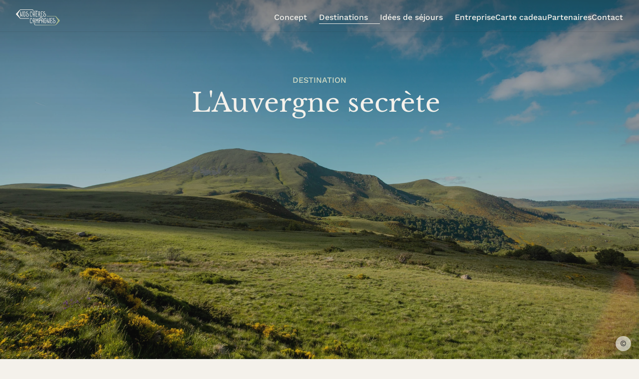

--- FILE ---
content_type: text/html
request_url: https://www.noscherescampagnes.com/destinations/auvergne
body_size: 61620
content:
<!doctype html>
<!-- ✨ Built with Framer • https://www.framer.com/ -->
<html lang="fr">
<head>
    <meta charset="utf-8">
    
    
    <script>try{if(localStorage.get("__framer_force_showing_editorbar_since")){const n=document.createElement("link");n.rel = "modulepreload";n.href="https://framer.com/edit/init.mjs";document.head.appendChild(n)}}catch(e){}</script>
    <!-- Start of headStart -->
    
    <!-- End of headStart -->
    <meta name="viewport" content="width=device-width">
    <meta name="generator" content="Framer e0ec254">
    <title>Auvergne hors des sentiers battus - Nos Chères Campagnes</title>
    <meta name="description" content="Voyagez en Auvergne hors des sentiers battus, avec nos voyages actifs et sur-mesure : partager de grands moments en famille, entre amis ou en seminaire d'entreprise. ">
    <meta name="framer-search-index" content="https://framerusercontent.com/sites/5t1J1oAqFbRThCwHnv8vVZ/searchIndex-OOhGZoTazkCT.json">
    <meta name="framer-search-index-fallback" content="https://framerusercontent.com/sites/5t1J1oAqFbRThCwHnv8vVZ/searchIndex-BxjL9WYBY2Q1.json">
    <link href="https://framerusercontent.com/images/UgzEJErpMT3pbwsBVZjGnOP5kd0.svg" rel="icon" media="(prefers-color-scheme: light)">
    <link href="https://framerusercontent.com/images/UgzEJErpMT3pbwsBVZjGnOP5kd0.svg" rel="icon" media="(prefers-color-scheme: dark)">
    <!-- Open Graph / Facebook -->
    <meta property="og:type" content="website">
    <meta property="og:title" content="Auvergne hors des sentiers battus - Nos Chères Campagnes">
    <meta property="og:description" content="Voyagez en Auvergne hors des sentiers battus, avec nos voyages actifs et sur-mesure : partager de grands moments en famille, entre amis ou en seminaire d'entreprise. ">
    <meta property="og:image" content="https://framerusercontent.com/assets/e1XrW4ZDk6AHGd0j9TJenjbbPI.png">
    <!-- Twitter -->
    <meta name="twitter:card" content="summary_large_image">
    <meta name="twitter:title" content="Auvergne hors des sentiers battus - Nos Chères Campagnes">
    <meta name="twitter:description" content="Voyagez en Auvergne hors des sentiers battus, avec nos voyages actifs et sur-mesure : partager de grands moments en famille, entre amis ou en seminaire d'entreprise. ">
    <meta name="twitter:image" content="https://framerusercontent.com/assets/e1XrW4ZDk6AHGd0j9TJenjbbPI.png">
    
    <style data-framer-font-css>/* latin-ext */
@font-face {
  font-family: 'Libre Baskerville';
  font-style: italic;
  font-weight: 400;
  font-display: swap;
  src: url(https://fonts.gstatic.com/s/librebaskerville/v17/kmKhZrc3Hgbbcjq75U4uslyuy4kn0qNcWx8QDP2V.woff2) format('woff2');
  unicode-range: U+0100-02BA, U+02BD-02C5, U+02C7-02CC, U+02CE-02D7, U+02DD-02FF, U+0304, U+0308, U+0329, U+1D00-1DBF, U+1E00-1E9F, U+1EF2-1EFF, U+2020, U+20A0-20AB, U+20AD-20C0, U+2113, U+2C60-2C7F, U+A720-A7FF;
}
/* latin */
@font-face {
  font-family: 'Libre Baskerville';
  font-style: italic;
  font-weight: 400;
  font-display: swap;
  src: url(https://fonts.gstatic.com/s/librebaskerville/v17/kmKhZrc3Hgbbcjq75U4uslyuy4kn0qNcWxEQDA.woff2) format('woff2');
  unicode-range: U+0000-00FF, U+0131, U+0152-0153, U+02BB-02BC, U+02C6, U+02DA, U+02DC, U+0304, U+0308, U+0329, U+2000-206F, U+20AC, U+2122, U+2191, U+2193, U+2212, U+2215, U+FEFF, U+FFFD;
}
/* latin-ext */
@font-face {
  font-family: 'Libre Baskerville';
  font-style: normal;
  font-weight: 400;
  font-display: swap;
  src: url(https://fonts.gstatic.com/s/librebaskerville/v17/kmKnZrc3Hgbbcjq75U4uslyuy4kn0qNXaxMICA.woff2) format('woff2');
  unicode-range: U+0100-02BA, U+02BD-02C5, U+02C7-02CC, U+02CE-02D7, U+02DD-02FF, U+0304, U+0308, U+0329, U+1D00-1DBF, U+1E00-1E9F, U+1EF2-1EFF, U+2020, U+20A0-20AB, U+20AD-20C0, U+2113, U+2C60-2C7F, U+A720-A7FF;
}
/* latin */
@font-face {
  font-family: 'Libre Baskerville';
  font-style: normal;
  font-weight: 400;
  font-display: swap;
  src: url(https://fonts.gstatic.com/s/librebaskerville/v17/kmKnZrc3Hgbbcjq75U4uslyuy4kn0qNZaxM.woff2) format('woff2');
  unicode-range: U+0000-00FF, U+0131, U+0152-0153, U+02BB-02BC, U+02C6, U+02DA, U+02DC, U+0304, U+0308, U+0329, U+2000-206F, U+20AC, U+2122, U+2191, U+2193, U+2212, U+2215, U+FEFF, U+FFFD;
}
/* latin-ext */
@font-face {
  font-family: 'Libre Baskerville';
  font-style: normal;
  font-weight: 700;
  font-display: swap;
  src: url(https://fonts.gstatic.com/s/librebaskerville/v17/kmKiZrc3Hgbbcjq75U4uslyuy4kn0qviTgY5KcCsww.woff2) format('woff2');
  unicode-range: U+0100-02BA, U+02BD-02C5, U+02C7-02CC, U+02CE-02D7, U+02DD-02FF, U+0304, U+0308, U+0329, U+1D00-1DBF, U+1E00-1E9F, U+1EF2-1EFF, U+2020, U+20A0-20AB, U+20AD-20C0, U+2113, U+2C60-2C7F, U+A720-A7FF;
}
/* latin */
@font-face {
  font-family: 'Libre Baskerville';
  font-style: normal;
  font-weight: 700;
  font-display: swap;
  src: url(https://fonts.gstatic.com/s/librebaskerville/v17/kmKiZrc3Hgbbcjq75U4uslyuy4kn0qviTgY3KcA.woff2) format('woff2');
  unicode-range: U+0000-00FF, U+0131, U+0152-0153, U+02BB-02BC, U+02C6, U+02DA, U+02DC, U+0304, U+0308, U+0329, U+2000-206F, U+20AC, U+2122, U+2191, U+2193, U+2212, U+2215, U+FEFF, U+FFFD;
}
/* vietnamese */
@font-face {
  font-family: 'Work Sans';
  font-style: italic;
  font-weight: 400;
  font-display: swap;
  src: url(https://fonts.gstatic.com/s/worksans/v24/QGYqz_wNahGAdqQ43Rh_eZDkv_1w4A.woff2) format('woff2');
  unicode-range: U+0102-0103, U+0110-0111, U+0128-0129, U+0168-0169, U+01A0-01A1, U+01AF-01B0, U+0300-0301, U+0303-0304, U+0308-0309, U+0323, U+0329, U+1EA0-1EF9, U+20AB;
}
/* latin-ext */
@font-face {
  font-family: 'Work Sans';
  font-style: italic;
  font-weight: 400;
  font-display: swap;
  src: url(https://fonts.gstatic.com/s/worksans/v24/QGYqz_wNahGAdqQ43Rh_eZDlv_1w4A.woff2) format('woff2');
  unicode-range: U+0100-02BA, U+02BD-02C5, U+02C7-02CC, U+02CE-02D7, U+02DD-02FF, U+0304, U+0308, U+0329, U+1D00-1DBF, U+1E00-1E9F, U+1EF2-1EFF, U+2020, U+20A0-20AB, U+20AD-20C0, U+2113, U+2C60-2C7F, U+A720-A7FF;
}
/* latin */
@font-face {
  font-family: 'Work Sans';
  font-style: italic;
  font-weight: 400;
  font-display: swap;
  src: url(https://fonts.gstatic.com/s/worksans/v24/QGYqz_wNahGAdqQ43Rh_eZDrv_0.woff2) format('woff2');
  unicode-range: U+0000-00FF, U+0131, U+0152-0153, U+02BB-02BC, U+02C6, U+02DA, U+02DC, U+0304, U+0308, U+0329, U+2000-206F, U+20AC, U+2122, U+2191, U+2193, U+2212, U+2215, U+FEFF, U+FFFD;
}
/* vietnamese */
@font-face {
  font-family: 'Work Sans';
  font-style: italic;
  font-weight: 500;
  font-display: swap;
  src: url(https://fonts.gstatic.com/s/worksans/v24/QGYqz_wNahGAdqQ43Rh_eZDkv_1w4A.woff2) format('woff2');
  unicode-range: U+0102-0103, U+0110-0111, U+0128-0129, U+0168-0169, U+01A0-01A1, U+01AF-01B0, U+0300-0301, U+0303-0304, U+0308-0309, U+0323, U+0329, U+1EA0-1EF9, U+20AB;
}
/* latin-ext */
@font-face {
  font-family: 'Work Sans';
  font-style: italic;
  font-weight: 500;
  font-display: swap;
  src: url(https://fonts.gstatic.com/s/worksans/v24/QGYqz_wNahGAdqQ43Rh_eZDlv_1w4A.woff2) format('woff2');
  unicode-range: U+0100-02BA, U+02BD-02C5, U+02C7-02CC, U+02CE-02D7, U+02DD-02FF, U+0304, U+0308, U+0329, U+1D00-1DBF, U+1E00-1E9F, U+1EF2-1EFF, U+2020, U+20A0-20AB, U+20AD-20C0, U+2113, U+2C60-2C7F, U+A720-A7FF;
}
/* latin */
@font-face {
  font-family: 'Work Sans';
  font-style: italic;
  font-weight: 500;
  font-display: swap;
  src: url(https://fonts.gstatic.com/s/worksans/v24/QGYqz_wNahGAdqQ43Rh_eZDrv_0.woff2) format('woff2');
  unicode-range: U+0000-00FF, U+0131, U+0152-0153, U+02BB-02BC, U+02C6, U+02DA, U+02DC, U+0304, U+0308, U+0329, U+2000-206F, U+20AC, U+2122, U+2191, U+2193, U+2212, U+2215, U+FEFF, U+FFFD;
}
/* vietnamese */
@font-face {
  font-family: 'Work Sans';
  font-style: italic;
  font-weight: 600;
  font-display: swap;
  src: url(https://fonts.gstatic.com/s/worksans/v24/QGYqz_wNahGAdqQ43Rh_eZDkv_1w4A.woff2) format('woff2');
  unicode-range: U+0102-0103, U+0110-0111, U+0128-0129, U+0168-0169, U+01A0-01A1, U+01AF-01B0, U+0300-0301, U+0303-0304, U+0308-0309, U+0323, U+0329, U+1EA0-1EF9, U+20AB;
}
/* latin-ext */
@font-face {
  font-family: 'Work Sans';
  font-style: italic;
  font-weight: 600;
  font-display: swap;
  src: url(https://fonts.gstatic.com/s/worksans/v24/QGYqz_wNahGAdqQ43Rh_eZDlv_1w4A.woff2) format('woff2');
  unicode-range: U+0100-02BA, U+02BD-02C5, U+02C7-02CC, U+02CE-02D7, U+02DD-02FF, U+0304, U+0308, U+0329, U+1D00-1DBF, U+1E00-1E9F, U+1EF2-1EFF, U+2020, U+20A0-20AB, U+20AD-20C0, U+2113, U+2C60-2C7F, U+A720-A7FF;
}
/* latin */
@font-face {
  font-family: 'Work Sans';
  font-style: italic;
  font-weight: 600;
  font-display: swap;
  src: url(https://fonts.gstatic.com/s/worksans/v24/QGYqz_wNahGAdqQ43Rh_eZDrv_0.woff2) format('woff2');
  unicode-range: U+0000-00FF, U+0131, U+0152-0153, U+02BB-02BC, U+02C6, U+02DA, U+02DC, U+0304, U+0308, U+0329, U+2000-206F, U+20AC, U+2122, U+2191, U+2193, U+2212, U+2215, U+FEFF, U+FFFD;
}
/* vietnamese */
@font-face {
  font-family: 'Work Sans';
  font-style: italic;
  font-weight: 700;
  font-display: swap;
  src: url(https://fonts.gstatic.com/s/worksans/v24/QGYqz_wNahGAdqQ43Rh_eZDkv_1w4A.woff2) format('woff2');
  unicode-range: U+0102-0103, U+0110-0111, U+0128-0129, U+0168-0169, U+01A0-01A1, U+01AF-01B0, U+0300-0301, U+0303-0304, U+0308-0309, U+0323, U+0329, U+1EA0-1EF9, U+20AB;
}
/* latin-ext */
@font-face {
  font-family: 'Work Sans';
  font-style: italic;
  font-weight: 700;
  font-display: swap;
  src: url(https://fonts.gstatic.com/s/worksans/v24/QGYqz_wNahGAdqQ43Rh_eZDlv_1w4A.woff2) format('woff2');
  unicode-range: U+0100-02BA, U+02BD-02C5, U+02C7-02CC, U+02CE-02D7, U+02DD-02FF, U+0304, U+0308, U+0329, U+1D00-1DBF, U+1E00-1E9F, U+1EF2-1EFF, U+2020, U+20A0-20AB, U+20AD-20C0, U+2113, U+2C60-2C7F, U+A720-A7FF;
}
/* latin */
@font-face {
  font-family: 'Work Sans';
  font-style: italic;
  font-weight: 700;
  font-display: swap;
  src: url(https://fonts.gstatic.com/s/worksans/v24/QGYqz_wNahGAdqQ43Rh_eZDrv_0.woff2) format('woff2');
  unicode-range: U+0000-00FF, U+0131, U+0152-0153, U+02BB-02BC, U+02C6, U+02DA, U+02DC, U+0304, U+0308, U+0329, U+2000-206F, U+20AC, U+2122, U+2191, U+2193, U+2212, U+2215, U+FEFF, U+FFFD;
}
/* vietnamese */
@font-face {
  font-family: 'Work Sans';
  font-style: normal;
  font-weight: 400;
  font-display: swap;
  src: url(https://fonts.gstatic.com/s/worksans/v24/QGYsz_wNahGAdqQ43Rh_c6Dpp_k.woff2) format('woff2');
  unicode-range: U+0102-0103, U+0110-0111, U+0128-0129, U+0168-0169, U+01A0-01A1, U+01AF-01B0, U+0300-0301, U+0303-0304, U+0308-0309, U+0323, U+0329, U+1EA0-1EF9, U+20AB;
}
/* latin-ext */
@font-face {
  font-family: 'Work Sans';
  font-style: normal;
  font-weight: 400;
  font-display: swap;
  src: url(https://fonts.gstatic.com/s/worksans/v24/QGYsz_wNahGAdqQ43Rh_cqDpp_k.woff2) format('woff2');
  unicode-range: U+0100-02BA, U+02BD-02C5, U+02C7-02CC, U+02CE-02D7, U+02DD-02FF, U+0304, U+0308, U+0329, U+1D00-1DBF, U+1E00-1E9F, U+1EF2-1EFF, U+2020, U+20A0-20AB, U+20AD-20C0, U+2113, U+2C60-2C7F, U+A720-A7FF;
}
/* latin */
@font-face {
  font-family: 'Work Sans';
  font-style: normal;
  font-weight: 400;
  font-display: swap;
  src: url(https://fonts.gstatic.com/s/worksans/v24/QGYsz_wNahGAdqQ43Rh_fKDp.woff2) format('woff2');
  unicode-range: U+0000-00FF, U+0131, U+0152-0153, U+02BB-02BC, U+02C6, U+02DA, U+02DC, U+0304, U+0308, U+0329, U+2000-206F, U+20AC, U+2122, U+2191, U+2193, U+2212, U+2215, U+FEFF, U+FFFD;
}
/* vietnamese */
@font-face {
  font-family: 'Work Sans';
  font-style: normal;
  font-weight: 500;
  font-display: swap;
  src: url(https://fonts.gstatic.com/s/worksans/v24/QGYsz_wNahGAdqQ43Rh_c6Dpp_k.woff2) format('woff2');
  unicode-range: U+0102-0103, U+0110-0111, U+0128-0129, U+0168-0169, U+01A0-01A1, U+01AF-01B0, U+0300-0301, U+0303-0304, U+0308-0309, U+0323, U+0329, U+1EA0-1EF9, U+20AB;
}
/* latin-ext */
@font-face {
  font-family: 'Work Sans';
  font-style: normal;
  font-weight: 500;
  font-display: swap;
  src: url(https://fonts.gstatic.com/s/worksans/v24/QGYsz_wNahGAdqQ43Rh_cqDpp_k.woff2) format('woff2');
  unicode-range: U+0100-02BA, U+02BD-02C5, U+02C7-02CC, U+02CE-02D7, U+02DD-02FF, U+0304, U+0308, U+0329, U+1D00-1DBF, U+1E00-1E9F, U+1EF2-1EFF, U+2020, U+20A0-20AB, U+20AD-20C0, U+2113, U+2C60-2C7F, U+A720-A7FF;
}
/* latin */
@font-face {
  font-family: 'Work Sans';
  font-style: normal;
  font-weight: 500;
  font-display: swap;
  src: url(https://fonts.gstatic.com/s/worksans/v24/QGYsz_wNahGAdqQ43Rh_fKDp.woff2) format('woff2');
  unicode-range: U+0000-00FF, U+0131, U+0152-0153, U+02BB-02BC, U+02C6, U+02DA, U+02DC, U+0304, U+0308, U+0329, U+2000-206F, U+20AC, U+2122, U+2191, U+2193, U+2212, U+2215, U+FEFF, U+FFFD;
}
/* vietnamese */
@font-face {
  font-family: 'Work Sans';
  font-style: normal;
  font-weight: 600;
  font-display: swap;
  src: url(https://fonts.gstatic.com/s/worksans/v24/QGYsz_wNahGAdqQ43Rh_c6Dpp_k.woff2) format('woff2');
  unicode-range: U+0102-0103, U+0110-0111, U+0128-0129, U+0168-0169, U+01A0-01A1, U+01AF-01B0, U+0300-0301, U+0303-0304, U+0308-0309, U+0323, U+0329, U+1EA0-1EF9, U+20AB;
}
/* latin-ext */
@font-face {
  font-family: 'Work Sans';
  font-style: normal;
  font-weight: 600;
  font-display: swap;
  src: url(https://fonts.gstatic.com/s/worksans/v24/QGYsz_wNahGAdqQ43Rh_cqDpp_k.woff2) format('woff2');
  unicode-range: U+0100-02BA, U+02BD-02C5, U+02C7-02CC, U+02CE-02D7, U+02DD-02FF, U+0304, U+0308, U+0329, U+1D00-1DBF, U+1E00-1E9F, U+1EF2-1EFF, U+2020, U+20A0-20AB, U+20AD-20C0, U+2113, U+2C60-2C7F, U+A720-A7FF;
}
/* latin */
@font-face {
  font-family: 'Work Sans';
  font-style: normal;
  font-weight: 600;
  font-display: swap;
  src: url(https://fonts.gstatic.com/s/worksans/v24/QGYsz_wNahGAdqQ43Rh_fKDp.woff2) format('woff2');
  unicode-range: U+0000-00FF, U+0131, U+0152-0153, U+02BB-02BC, U+02C6, U+02DA, U+02DC, U+0304, U+0308, U+0329, U+2000-206F, U+20AC, U+2122, U+2191, U+2193, U+2212, U+2215, U+FEFF, U+FFFD;
}
/* vietnamese */
@font-face {
  font-family: 'Work Sans';
  font-style: normal;
  font-weight: 700;
  font-display: swap;
  src: url(https://fonts.gstatic.com/s/worksans/v24/QGYsz_wNahGAdqQ43Rh_c6Dpp_k.woff2) format('woff2');
  unicode-range: U+0102-0103, U+0110-0111, U+0128-0129, U+0168-0169, U+01A0-01A1, U+01AF-01B0, U+0300-0301, U+0303-0304, U+0308-0309, U+0323, U+0329, U+1EA0-1EF9, U+20AB;
}
/* latin-ext */
@font-face {
  font-family: 'Work Sans';
  font-style: normal;
  font-weight: 700;
  font-display: swap;
  src: url(https://fonts.gstatic.com/s/worksans/v24/QGYsz_wNahGAdqQ43Rh_cqDpp_k.woff2) format('woff2');
  unicode-range: U+0100-02BA, U+02BD-02C5, U+02C7-02CC, U+02CE-02D7, U+02DD-02FF, U+0304, U+0308, U+0329, U+1D00-1DBF, U+1E00-1E9F, U+1EF2-1EFF, U+2020, U+20A0-20AB, U+20AD-20C0, U+2113, U+2C60-2C7F, U+A720-A7FF;
}
/* latin */
@font-face {
  font-family: 'Work Sans';
  font-style: normal;
  font-weight: 700;
  font-display: swap;
  src: url(https://fonts.gstatic.com/s/worksans/v24/QGYsz_wNahGAdqQ43Rh_fKDp.woff2) format('woff2');
  unicode-range: U+0000-00FF, U+0131, U+0152-0153, U+02BB-02BC, U+02C6, U+02DA, U+02DC, U+0304, U+0308, U+0329, U+2000-206F, U+20AC, U+2122, U+2191, U+2193, U+2212, U+2215, U+FEFF, U+FFFD;
}
/* cyrillic-ext */
@font-face {
  font-family: 'Bad Script';
  font-style: normal;
  font-weight: 400;
  font-display: block;
  src: url(https://fonts.gstatic.com/s/badscript/v18/6NUT8F6PJgbFWQn47_x7pOYkzO1A.woff2) format('woff2');
  unicode-range: U+0460-052F, U+1C80-1C8A, U+20B4, U+2DE0-2DFF, U+A640-A69F, U+FE2E-FE2F;
}
/* cyrillic */
@font-face {
  font-family: 'Bad Script';
  font-style: normal;
  font-weight: 400;
  font-display: block;
  src: url(https://fonts.gstatic.com/s/badscript/v18/6NUT8F6PJgbFWQn47_x7pO8kzO1A.woff2) format('woff2');
  unicode-range: U+0301, U+0400-045F, U+0490-0491, U+04B0-04B1, U+2116;
}
/* vietnamese */
@font-face {
  font-family: 'Bad Script';
  font-style: normal;
  font-weight: 400;
  font-display: block;
  src: url(https://fonts.gstatic.com/s/badscript/v18/6NUT8F6PJgbFWQn47_x7pOQkzO1A.woff2) format('woff2');
  unicode-range: U+0102-0103, U+0110-0111, U+0128-0129, U+0168-0169, U+01A0-01A1, U+01AF-01B0, U+0300-0301, U+0303-0304, U+0308-0309, U+0323, U+0329, U+1EA0-1EF9, U+20AB;
}
/* latin-ext */
@font-face {
  font-family: 'Bad Script';
  font-style: normal;
  font-weight: 400;
  font-display: block;
  src: url(https://fonts.gstatic.com/s/badscript/v18/6NUT8F6PJgbFWQn47_x7pOUkzO1A.woff2) format('woff2');
  unicode-range: U+0100-02BA, U+02BD-02C5, U+02C7-02CC, U+02CE-02D7, U+02DD-02FF, U+0304, U+0308, U+0329, U+1D00-1DBF, U+1E00-1E9F, U+1EF2-1EFF, U+2020, U+20A0-20AB, U+20AD-20C0, U+2113, U+2C60-2C7F, U+A720-A7FF;
}
/* latin */
@font-face {
  font-family: 'Bad Script';
  font-style: normal;
  font-weight: 400;
  font-display: block;
  src: url(https://fonts.gstatic.com/s/badscript/v18/6NUT8F6PJgbFWQn47_x7pOskzA.woff2) format('woff2');
  unicode-range: U+0000-00FF, U+0131, U+0152-0153, U+02BB-02BC, U+02C6, U+02DA, U+02DC, U+0304, U+0308, U+0329, U+2000-206F, U+20AC, U+2122, U+2191, U+2193, U+2212, U+2215, U+FEFF, U+FFFD;
}

@font-face { font-family: "Inter"; src: url("https://framerusercontent.com/assets/5vvr9Vy74if2I6bQbJvbw7SY1pQ.woff2"); font-display: swap; font-style: normal; font-weight: 400; unicode-range: U+0460-052F, U+1C80-1C88, U+20B4, U+2DE0-2DFF, U+A640-A69F, U+FE2E-FE2F }
@font-face { font-family: "Inter"; src: url("https://framerusercontent.com/assets/EOr0mi4hNtlgWNn9if640EZzXCo.woff2"); font-display: swap; font-style: normal; font-weight: 400; unicode-range: U+0301, U+0400-045F, U+0490-0491, U+04B0-04B1, U+2116 }
@font-face { font-family: "Inter"; src: url("https://framerusercontent.com/assets/Y9k9QrlZAqio88Klkmbd8VoMQc.woff2"); font-display: swap; font-style: normal; font-weight: 400; unicode-range: U+1F00-1FFF }
@font-face { font-family: "Inter"; src: url("https://framerusercontent.com/assets/OYrD2tBIBPvoJXiIHnLoOXnY9M.woff2"); font-display: swap; font-style: normal; font-weight: 400; unicode-range: U+0370-03FF }
@font-face { font-family: "Inter"; src: url("https://framerusercontent.com/assets/JeYwfuaPfZHQhEG8U5gtPDZ7WQ.woff2"); font-display: swap; font-style: normal; font-weight: 400; unicode-range: U+0100-024F, U+0259, U+1E00-1EFF, U+2020, U+20A0-20AB, U+20AD-20CF, U+2113, U+2C60-2C7F, U+A720-A7FF }
@font-face { font-family: "Inter"; src: url("https://framerusercontent.com/assets/vQyevYAyHtARFwPqUzQGpnDs.woff2"); font-display: swap; font-style: normal; font-weight: 400; unicode-range: U+0000-00FF, U+0131, U+0152-0153, U+02BB-02BC, U+02C6, U+02DA, U+02DC, U+2000-206F, U+2074, U+20AC, U+2122, U+2191, U+2193, U+2212, U+2215, U+FEFF, U+FFFD }
@font-face { font-family: "Inter"; src: url("https://framerusercontent.com/assets/b6Y37FthZeALduNqHicBT6FutY.woff2"); font-display: swap; font-style: normal; font-weight: 400; unicode-range: U+0102-0103, U+0110-0111, U+0128-0129, U+0168-0169, U+01A0-01A1, U+01AF-01B0, U+1EA0-1EF9, U+20AB }
@font-face { font-family: "Inter"; src: url("https://framerusercontent.com/assets/GrgcKwrN6d3Uz8EwcLHZxwEfC4.woff2"); font-display: swap; font-style: normal; font-weight: 400; unicode-range: U+0000-00FF, U+0131, U+0152-0153, U+02BB-02BC, U+02C6, U+02DA, U+02DC, U+2000-206F, U+2070, U+2074-207E, U+2080-208E, U+20AC, U+2122, U+2191, U+2193, U+2212, U+2215, U+FEFF, U+FFFD }
@font-face { font-family: "Inter"; src: url("https://framerusercontent.com/assets/NXxvFRoY5LDh3yCm7MEP2jqYk.woff2"); font-display: block; font-style: normal; font-weight: 100; unicode-range: U+0460-052F, U+1C80-1C88, U+20B4, U+2DE0-2DFF, U+A640-A69F, U+FE2E-FE2F }
@font-face { font-family: "Inter"; src: url("https://framerusercontent.com/assets/5CcgcVyoWSqO1THBiISd6oCog.woff2"); font-display: block; font-style: normal; font-weight: 100; unicode-range: U+0301, U+0400-045F, U+0490-0491, U+04B0-04B1, U+2116 }
@font-face { font-family: "Inter"; src: url("https://framerusercontent.com/assets/MF544SVCvk3yNpLIz3pwDXFZPKM.woff2"); font-display: block; font-style: normal; font-weight: 100; unicode-range: U+1F00-1FFF }
@font-face { font-family: "Inter"; src: url("https://framerusercontent.com/assets/TNtxudDBkAm2RXdtU3rvTBwoM.woff2"); font-display: block; font-style: normal; font-weight: 100; unicode-range: U+0370-03FF }
@font-face { font-family: "Inter"; src: url("https://framerusercontent.com/assets/fIabp4VN5z7iJ3lNOz9qfNeQHc.woff2"); font-display: block; font-style: normal; font-weight: 100; unicode-range: U+0100-024F, U+0259, U+1E00-1EFF, U+2020, U+20A0-20AB, U+20AD-20CF, U+2113, U+2C60-2C7F, U+A720-A7FF }
@font-face { font-family: "Inter"; src: url("https://framerusercontent.com/assets/8kSLqTnVCEtjx0nu8PxTD4Nh5UU.woff2"); font-display: block; font-style: normal; font-weight: 100; unicode-range: U+0000-00FF, U+0131, U+0152-0153, U+02BB-02BC, U+02C6, U+02DA, U+02DC, U+2000-206F, U+2070, U+2074-207E, U+2080-208E, U+20AC, U+2122, U+2191, U+2193, U+2212, U+2215, U+FEFF, U+FFFD }
@font-face { font-family: "Inter"; src: url("https://framerusercontent.com/assets/9iRSYClnXA0RMygyIn6yjjWXJw.woff2"); font-display: block; font-style: normal; font-weight: 100; unicode-range: U+0102-0103, U+0110-0111, U+0128-0129, U+0168-0169, U+01A0-01A1, U+01AF-01B0, U+1EA0-1EF9, U+20AB }
@font-face { font-family: "Inter"; src: url("https://framerusercontent.com/assets/MVhJhYeDWxeyqT939zMNyw9p8.woff2"); font-display: block; font-style: normal; font-weight: 200; unicode-range: U+0460-052F, U+1C80-1C88, U+20B4, U+2DE0-2DFF, U+A640-A69F, U+FE2E-FE2F }
@font-face { font-family: "Inter"; src: url("https://framerusercontent.com/assets/WXQXYfAQJIi2pCJACAfWWXfIDqI.woff2"); font-display: block; font-style: normal; font-weight: 200; unicode-range: U+0301, U+0400-045F, U+0490-0491, U+04B0-04B1, U+2116 }
@font-face { font-family: "Inter"; src: url("https://framerusercontent.com/assets/RJeJJARdrtNUtic58kOz7hIgBuE.woff2"); font-display: block; font-style: normal; font-weight: 200; unicode-range: U+1F00-1FFF }
@font-face { font-family: "Inter"; src: url("https://framerusercontent.com/assets/4hBRAuM02i3fsxYDzyNvt5Az2so.woff2"); font-display: block; font-style: normal; font-weight: 200; unicode-range: U+0370-03FF }
@font-face { font-family: "Inter"; src: url("https://framerusercontent.com/assets/fz1JbBffNGgK7BNUI1mmbFBlgA8.woff2"); font-display: block; font-style: normal; font-weight: 200; unicode-range: U+0100-024F, U+0259, U+1E00-1EFF, U+2020, U+20A0-20AB, U+20AD-20CF, U+2113, U+2C60-2C7F, U+A720-A7FF }
@font-face { font-family: "Inter"; src: url("https://framerusercontent.com/assets/Z4sGWU2OKBoXPWulb5P25vULA.woff2"); font-display: block; font-style: normal; font-weight: 200; unicode-range: U+0000-00FF, U+0131, U+0152-0153, U+02BB-02BC, U+02C6, U+02DA, U+02DC, U+2000-206F, U+2070, U+2074-207E, U+2080-208E, U+20AC, U+2122, U+2191, U+2193, U+2212, U+2215, U+FEFF, U+FFFD }
@font-face { font-family: "Inter"; src: url("https://framerusercontent.com/assets/eIZyQwIlHYR0mnMSneEDMtqBPgw.woff2"); font-display: block; font-style: normal; font-weight: 200; unicode-range: U+0102-0103, U+0110-0111, U+0128-0129, U+0168-0169, U+01A0-01A1, U+01AF-01B0, U+1EA0-1EF9, U+20AB }
@font-face { font-family: "Inter"; src: url("https://framerusercontent.com/assets/BkDpl4ghaqvMi1btKFyG2tdbec.woff2"); font-display: swap; font-style: normal; font-weight: 300; unicode-range: U+0460-052F, U+1C80-1C88, U+20B4, U+2DE0-2DFF, U+A640-A69F, U+FE2E-FE2F }
@font-face { font-family: "Inter"; src: url("https://framerusercontent.com/assets/zAMK70AQRFSShJgUiaR5IiIhgzk.woff2"); font-display: swap; font-style: normal; font-weight: 300; unicode-range: U+0301, U+0400-045F, U+0490-0491, U+04B0-04B1, U+2116 }
@font-face { font-family: "Inter"; src: url("https://framerusercontent.com/assets/IETjvc5qzUaRoaruDpPSwCUM8.woff2"); font-display: swap; font-style: normal; font-weight: 300; unicode-range: U+1F00-1FFF }
@font-face { font-family: "Inter"; src: url("https://framerusercontent.com/assets/oLCoaT3ioA0fHdJnWR9W6k7NY.woff2"); font-display: swap; font-style: normal; font-weight: 300; unicode-range: U+0370-03FF }
@font-face { font-family: "Inter"; src: url("https://framerusercontent.com/assets/Sj0PCHQSBjFmEp6NBWg6FNaKc.woff2"); font-display: swap; font-style: normal; font-weight: 300; unicode-range: U+0100-024F, U+0259, U+1E00-1EFF, U+2020, U+20A0-20AB, U+20AD-20CF, U+2113, U+2C60-2C7F, U+A720-A7FF }
@font-face { font-family: "Inter"; src: url("https://framerusercontent.com/assets/aqiiD4LUKkKzXdjGL5UzHq8bo5w.woff2"); font-display: swap; font-style: normal; font-weight: 300; unicode-range: U+0000-00FF, U+0131, U+0152-0153, U+02BB-02BC, U+02C6, U+02DA, U+02DC, U+2000-206F, U+2070, U+2074-207E, U+2080-208E, U+20AC, U+2122, U+2191, U+2193, U+2212, U+2215, U+FEFF, U+FFFD }
@font-face { font-family: "Inter"; src: url("https://framerusercontent.com/assets/H4TfENUY1rh8R9UaSD6vngjJP3M.woff2"); font-display: swap; font-style: normal; font-weight: 300; unicode-range: U+0102-0103, U+0110-0111, U+0128-0129, U+0168-0169, U+01A0-01A1, U+01AF-01B0, U+1EA0-1EF9, U+20AB }
@font-face { font-family: "Inter"; src: url("https://framerusercontent.com/assets/5A3Ce6C9YYmCjpQx9M4inSaKU.woff2"); font-display: swap; font-style: normal; font-weight: 500; unicode-range: U+0460-052F, U+1C80-1C88, U+20B4, U+2DE0-2DFF, U+A640-A69F, U+FE2E-FE2F }
@font-face { font-family: "Inter"; src: url("https://framerusercontent.com/assets/Qx95Xyt0Ka3SGhinnbXIGpEIyP4.woff2"); font-display: swap; font-style: normal; font-weight: 500; unicode-range: U+0301, U+0400-045F, U+0490-0491, U+04B0-04B1, U+2116 }
@font-face { font-family: "Inter"; src: url("https://framerusercontent.com/assets/6mJuEAguuIuMog10gGvH5d3cl8.woff2"); font-display: swap; font-style: normal; font-weight: 500; unicode-range: U+1F00-1FFF }
@font-face { font-family: "Inter"; src: url("https://framerusercontent.com/assets/xYYWaj7wCU5zSQH0eXvSaS19wo.woff2"); font-display: swap; font-style: normal; font-weight: 500; unicode-range: U+0370-03FF }
@font-face { font-family: "Inter"; src: url("https://framerusercontent.com/assets/otTaNuNpVK4RbdlT7zDDdKvQBA.woff2"); font-display: swap; font-style: normal; font-weight: 500; unicode-range: U+0100-024F, U+0259, U+1E00-1EFF, U+2020, U+20A0-20AB, U+20AD-20CF, U+2113, U+2C60-2C7F, U+A720-A7FF }
@font-face { font-family: "Inter"; src: url("https://framerusercontent.com/assets/UjlFhCnUjxhNfep4oYBPqnEssyo.woff2"); font-display: swap; font-style: normal; font-weight: 500; unicode-range: U+0000-00FF, U+0131, U+0152-0153, U+02BB-02BC, U+02C6, U+02DA, U+02DC, U+2000-206F, U+2070, U+2074-207E, U+2080-208E, U+20AC, U+2122, U+2191, U+2193, U+2212, U+2215, U+FEFF, U+FFFD }
@font-face { font-family: "Inter"; src: url("https://framerusercontent.com/assets/DolVirEGb34pEXEp8t8FQBSK4.woff2"); font-display: swap; font-style: normal; font-weight: 500; unicode-range: U+0102-0103, U+0110-0111, U+0128-0129, U+0168-0169, U+01A0-01A1, U+01AF-01B0, U+1EA0-1EF9, U+20AB }
@font-face { font-family: "Inter"; src: url("https://framerusercontent.com/assets/hyOgCu0Xnghbimh0pE8QTvtt2AU.woff2"); font-display: swap; font-style: normal; font-weight: 600; unicode-range: U+0460-052F, U+1C80-1C88, U+20B4, U+2DE0-2DFF, U+A640-A69F, U+FE2E-FE2F }
@font-face { font-family: "Inter"; src: url("https://framerusercontent.com/assets/NeGmSOXrPBfEFIy5YZeHq17LEDA.woff2"); font-display: swap; font-style: normal; font-weight: 600; unicode-range: U+0301, U+0400-045F, U+0490-0491, U+04B0-04B1, U+2116 }
@font-face { font-family: "Inter"; src: url("https://framerusercontent.com/assets/oYaAX5himiTPYuN8vLWnqBbfD2s.woff2"); font-display: swap; font-style: normal; font-weight: 600; unicode-range: U+1F00-1FFF }
@font-face { font-family: "Inter"; src: url("https://framerusercontent.com/assets/lEJLP4R0yuCaMCjSXYHtJw72M.woff2"); font-display: swap; font-style: normal; font-weight: 600; unicode-range: U+0370-03FF }
@font-face { font-family: "Inter"; src: url("https://framerusercontent.com/assets/cRJyLNuTJR5jbyKzGi33wU9cqIQ.woff2"); font-display: swap; font-style: normal; font-weight: 600; unicode-range: U+0100-024F, U+0259, U+1E00-1EFF, U+2020, U+20A0-20AB, U+20AD-20CF, U+2113, U+2C60-2C7F, U+A720-A7FF }
@font-face { font-family: "Inter"; src: url("https://framerusercontent.com/assets/yDtI2UI8XcEg1W2je9XPN3Noo.woff2"); font-display: swap; font-style: normal; font-weight: 600; unicode-range: U+0000-00FF, U+0131, U+0152-0153, U+02BB-02BC, U+02C6, U+02DA, U+02DC, U+2000-206F, U+2070, U+2074-207E, U+2080-208E, U+20AC, U+2122, U+2191, U+2193, U+2212, U+2215, U+FEFF, U+FFFD }
@font-face { font-family: "Inter"; src: url("https://framerusercontent.com/assets/A0Wcc7NgXMjUuFdquHDrIZpzZw0.woff2"); font-display: swap; font-style: normal; font-weight: 600; unicode-range: U+0102-0103, U+0110-0111, U+0128-0129, U+0168-0169, U+01A0-01A1, U+01AF-01B0, U+1EA0-1EF9, U+20AB }
@font-face { font-family: "Inter"; src: url("https://framerusercontent.com/assets/DpPBYI0sL4fYLgAkX8KXOPVt7c.woff2"); font-display: swap; font-style: normal; font-weight: 700; unicode-range: U+0460-052F, U+1C80-1C88, U+20B4, U+2DE0-2DFF, U+A640-A69F, U+FE2E-FE2F }
@font-face { font-family: "Inter"; src: url("https://framerusercontent.com/assets/4RAEQdEOrcnDkhHiiCbJOw92Lk.woff2"); font-display: swap; font-style: normal; font-weight: 700; unicode-range: U+0301, U+0400-045F, U+0490-0491, U+04B0-04B1, U+2116 }
@font-face { font-family: "Inter"; src: url("https://framerusercontent.com/assets/1K3W8DizY3v4emK8Mb08YHxTbs.woff2"); font-display: swap; font-style: normal; font-weight: 700; unicode-range: U+1F00-1FFF }
@font-face { font-family: "Inter"; src: url("https://framerusercontent.com/assets/tUSCtfYVM1I1IchuyCwz9gDdQ.woff2"); font-display: swap; font-style: normal; font-weight: 700; unicode-range: U+0370-03FF }
@font-face { font-family: "Inter"; src: url("https://framerusercontent.com/assets/VgYFWiwsAC5OYxAycRXXvhze58.woff2"); font-display: swap; font-style: normal; font-weight: 700; unicode-range: U+0100-024F, U+0259, U+1E00-1EFF, U+2020, U+20A0-20AB, U+20AD-20CF, U+2113, U+2C60-2C7F, U+A720-A7FF }
@font-face { font-family: "Inter"; src: url("https://framerusercontent.com/assets/syRNPWzAMIrcJ3wIlPIP43KjQs.woff2"); font-display: swap; font-style: normal; font-weight: 700; unicode-range: U+0000-00FF, U+0131, U+0152-0153, U+02BB-02BC, U+02C6, U+02DA, U+02DC, U+2000-206F, U+2070, U+2074-207E, U+2080-208E, U+20AC, U+2122, U+2191, U+2193, U+2212, U+2215, U+FEFF, U+FFFD }
@font-face { font-family: "Inter"; src: url("https://framerusercontent.com/assets/GIryZETIX4IFypco5pYZONKhJIo.woff2"); font-display: swap; font-style: normal; font-weight: 700; unicode-range: U+0102-0103, U+0110-0111, U+0128-0129, U+0168-0169, U+01A0-01A1, U+01AF-01B0, U+1EA0-1EF9, U+20AB }
@font-face { font-family: "Inter"; src: url("https://framerusercontent.com/assets/PONfPc6h4EPYwJliXQBmjVx7QxI.woff2"); font-display: swap; font-style: normal; font-weight: 800; unicode-range: U+0460-052F, U+1C80-1C88, U+20B4, U+2DE0-2DFF, U+A640-A69F, U+FE2E-FE2F }
@font-face { font-family: "Inter"; src: url("https://framerusercontent.com/assets/zsnJN7Z1wdzUvepJniD3rbvJIyU.woff2"); font-display: swap; font-style: normal; font-weight: 800; unicode-range: U+0301, U+0400-045F, U+0490-0491, U+04B0-04B1, U+2116 }
@font-face { font-family: "Inter"; src: url("https://framerusercontent.com/assets/UrzZBOy7RyJEWAZGduzOeHiHuY.woff2"); font-display: swap; font-style: normal; font-weight: 800; unicode-range: U+1F00-1FFF }
@font-face { font-family: "Inter"; src: url("https://framerusercontent.com/assets/996sR9SfSDuYELz8oHhDOcErkY.woff2"); font-display: swap; font-style: normal; font-weight: 800; unicode-range: U+0370-03FF }
@font-face { font-family: "Inter"; src: url("https://framerusercontent.com/assets/ftN1HpyPVJEoEb4q36SOrNdLXU.woff2"); font-display: swap; font-style: normal; font-weight: 800; unicode-range: U+0100-024F, U+0259, U+1E00-1EFF, U+2020, U+20A0-20AB, U+20AD-20CF, U+2113, U+2C60-2C7F, U+A720-A7FF }
@font-face { font-family: "Inter"; src: url("https://framerusercontent.com/assets/Mput0MSwESKlJ6TMz9MPDXhgrk.woff2"); font-display: swap; font-style: normal; font-weight: 800; unicode-range: U+0000-00FF, U+0131, U+0152-0153, U+02BB-02BC, U+02C6, U+02DA, U+02DC, U+2000-206F, U+2070, U+2074-207E, U+2080-208E, U+20AC, U+2122, U+2191, U+2193, U+2212, U+2215, U+FEFF, U+FFFD }
@font-face { font-family: "Inter"; src: url("https://framerusercontent.com/assets/JAur4lGGSGRGyrFi59JSIKqVgU.woff2"); font-display: swap; font-style: normal; font-weight: 800; unicode-range: U+0102-0103, U+0110-0111, U+0128-0129, U+0168-0169, U+01A0-01A1, U+01AF-01B0, U+1EA0-1EF9, U+20AB }
@font-face { font-family: "Inter"; src: url("https://framerusercontent.com/assets/mkY5Sgyq51ik0AMrSBwhm9DJg.woff2"); font-display: block; font-style: normal; font-weight: 900; unicode-range: U+0460-052F, U+1C80-1C88, U+20B4, U+2DE0-2DFF, U+A640-A69F, U+FE2E-FE2F }
@font-face { font-family: "Inter"; src: url("https://framerusercontent.com/assets/X5hj6qzcHUYv7h1390c8Rhm6550.woff2"); font-display: block; font-style: normal; font-weight: 900; unicode-range: U+0301, U+0400-045F, U+0490-0491, U+04B0-04B1, U+2116 }
@font-face { font-family: "Inter"; src: url("https://framerusercontent.com/assets/gQhNpS3tN86g8RcVKYUUaKt2oMQ.woff2"); font-display: block; font-style: normal; font-weight: 900; unicode-range: U+1F00-1FFF }
@font-face { font-family: "Inter"; src: url("https://framerusercontent.com/assets/cugnVhSraaRyANCaUtI5FV17wk.woff2"); font-display: block; font-style: normal; font-weight: 900; unicode-range: U+0370-03FF }
@font-face { font-family: "Inter"; src: url("https://framerusercontent.com/assets/5HcVoGak8k5agFJSaKa4floXVu0.woff2"); font-display: block; font-style: normal; font-weight: 900; unicode-range: U+0100-024F, U+0259, U+1E00-1EFF, U+2020, U+20A0-20AB, U+20AD-20CF, U+2113, U+2C60-2C7F, U+A720-A7FF }
@font-face { font-family: "Inter"; src: url("https://framerusercontent.com/assets/rZ5DdENNqIdFTIyQQiP5isO7M.woff2"); font-display: block; font-style: normal; font-weight: 900; unicode-range: U+0000-00FF, U+0131, U+0152-0153, U+02BB-02BC, U+02C6, U+02DA, U+02DC, U+2000-206F, U+2070, U+2074-207E, U+2080-208E, U+20AC, U+2122, U+2191, U+2193, U+2212, U+2215, U+FEFF, U+FFFD }
@font-face { font-family: "Inter"; src: url("https://framerusercontent.com/assets/P2Bw01CtL0b9wqygO0sSVogWbo.woff2"); font-display: block; font-style: normal; font-weight: 900; unicode-range: U+0102-0103, U+0110-0111, U+0128-0129, U+0168-0169, U+01A0-01A1, U+01AF-01B0, U+1EA0-1EF9, U+20AB }
@font-face { font-family: "Inter"; src: url("https://framerusercontent.com/assets/YJsHMqeEm0oDHuxRTVCwg5eZuo.woff2"); font-display: block; font-style: italic; font-weight: 100; unicode-range: U+0460-052F, U+1C80-1C88, U+20B4, U+2DE0-2DFF, U+A640-A69F, U+FE2E-FE2F }
@font-face { font-family: "Inter"; src: url("https://framerusercontent.com/assets/oJJMyJlDykMObEyb5VexHSxd24.woff2"); font-display: block; font-style: italic; font-weight: 100; unicode-range: U+0301, U+0400-045F, U+0490-0491, U+04B0-04B1, U+2116 }
@font-face { font-family: "Inter"; src: url("https://framerusercontent.com/assets/IpeaX0WzLaonj68howNZg4SJJaY.woff2"); font-display: block; font-style: italic; font-weight: 100; unicode-range: U+1F00-1FFF }
@font-face { font-family: "Inter"; src: url("https://framerusercontent.com/assets/KCj1bV3vDXY5OLHttTeRYcu9J8.woff2"); font-display: block; font-style: italic; font-weight: 100; unicode-range: U+0370-03FF }
@font-face { font-family: "Inter"; src: url("https://framerusercontent.com/assets/biaVHhOprxbHaR3dIP7Z8cYurHg.woff2"); font-display: block; font-style: italic; font-weight: 100; unicode-range: U+0100-024F, U+0259, U+1E00-1EFF, U+2020, U+20A0-20AB, U+20AD-20CF, U+2113, U+2C60-2C7F, U+A720-A7FF }
@font-face { font-family: "Inter"; src: url("https://framerusercontent.com/assets/3on0VNjjmogkq1f9ziKFcrY72MI.woff2"); font-display: block; font-style: italic; font-weight: 100; unicode-range: U+0000-00FF, U+0131, U+0152-0153, U+02BB-02BC, U+02C6, U+02DA, U+02DC, U+2000-206F, U+2070, U+2074-207E, U+2080-208E, U+20AC, U+2122, U+2191, U+2193, U+2212, U+2215, U+FEFF, U+FFFD }
@font-face { font-family: "Inter"; src: url("https://framerusercontent.com/assets/gNa011yWpVpNFgUhhSlDX8nUiPQ.woff2"); font-display: block; font-style: italic; font-weight: 100; unicode-range: U+0102-0103, U+0110-0111, U+0128-0129, U+0168-0169, U+01A0-01A1, U+01AF-01B0, U+1EA0-1EF9, U+20AB }
@font-face { font-family: "Inter"; src: url("https://framerusercontent.com/assets/vpq17U0WM26sBGHgq9jnrUmUf8.woff2"); font-display: block; font-style: italic; font-weight: 200; unicode-range: U+0460-052F, U+1C80-1C88, U+20B4, U+2DE0-2DFF, U+A640-A69F, U+FE2E-FE2F }
@font-face { font-family: "Inter"; src: url("https://framerusercontent.com/assets/bNYh7lNMEpOegeRYAtyGel1WqBE.woff2"); font-display: block; font-style: italic; font-weight: 200; unicode-range: U+0301, U+0400-045F, U+0490-0491, U+04B0-04B1, U+2116 }
@font-face { font-family: "Inter"; src: url("https://framerusercontent.com/assets/FBzcXZYmdulcZC0z278U6o0cw.woff2"); font-display: block; font-style: italic; font-weight: 200; unicode-range: U+1F00-1FFF }
@font-face { font-family: "Inter"; src: url("https://framerusercontent.com/assets/ua60IRqWK94xCrq0SC639Hbsdjg.woff2"); font-display: block; font-style: italic; font-weight: 200; unicode-range: U+0370-03FF }
@font-face { font-family: "Inter"; src: url("https://framerusercontent.com/assets/Pd8gNPn2dSCh4FyjWFw9PJysoQ.woff2"); font-display: block; font-style: italic; font-weight: 200; unicode-range: U+0100-024F, U+0259, U+1E00-1EFF, U+2020, U+20A0-20AB, U+20AD-20CF, U+2113, U+2C60-2C7F, U+A720-A7FF }
@font-face { font-family: "Inter"; src: url("https://framerusercontent.com/assets/6OdIurwS6YHsVW2i5fR5CKn0gg.woff2"); font-display: block; font-style: italic; font-weight: 200; unicode-range: U+0000-00FF, U+0131, U+0152-0153, U+02BB-02BC, U+02C6, U+02DA, U+02DC, U+2000-206F, U+2070, U+2074-207E, U+2080-208E, U+20AC, U+2122, U+2191, U+2193, U+2212, U+2215, U+FEFF, U+FFFD }
@font-face { font-family: "Inter"; src: url("https://framerusercontent.com/assets/DtVQjTG8OGGKnwKYrMHRZVCyo.woff2"); font-display: block; font-style: italic; font-weight: 200; unicode-range: U+0102-0103, U+0110-0111, U+0128-0129, U+0168-0169, U+01A0-01A1, U+01AF-01B0, U+1EA0-1EF9, U+20AB }
@font-face { font-family: "Inter"; src: url("https://framerusercontent.com/assets/YYB6GZmCWnZq3RWZOghuZIOxQY.woff2"); font-display: swap; font-style: italic; font-weight: 300; unicode-range: U+0460-052F, U+1C80-1C88, U+20B4, U+2DE0-2DFF, U+A640-A69F, U+FE2E-FE2F }
@font-face { font-family: "Inter"; src: url("https://framerusercontent.com/assets/miJTzODdiyIr3tRo9KEoqXXk2PM.woff2"); font-display: swap; font-style: italic; font-weight: 300; unicode-range: U+0301, U+0400-045F, U+0490-0491, U+04B0-04B1, U+2116 }
@font-face { font-family: "Inter"; src: url("https://framerusercontent.com/assets/6ZMhcggRFfEfbf7lncCpaUbA.woff2"); font-display: swap; font-style: italic; font-weight: 300; unicode-range: U+1F00-1FFF }
@font-face { font-family: "Inter"; src: url("https://framerusercontent.com/assets/8sCN6PGUr4I8q5hC5twAXfcwqV0.woff2"); font-display: swap; font-style: italic; font-weight: 300; unicode-range: U+0370-03FF }
@font-face { font-family: "Inter"; src: url("https://framerusercontent.com/assets/aUYDUTztS7anQw5JuwCncXeLOBY.woff2"); font-display: swap; font-style: italic; font-weight: 300; unicode-range: U+0100-024F, U+0259, U+1E00-1EFF, U+2020, U+20A0-20AB, U+20AD-20CF, U+2113, U+2C60-2C7F, U+A720-A7FF }
@font-face { font-family: "Inter"; src: url("https://framerusercontent.com/assets/8mwKwShtYEXIZ5diRBT74yn9jdQ.woff2"); font-display: swap; font-style: italic; font-weight: 300; unicode-range: U+0000-00FF, U+0131, U+0152-0153, U+02BB-02BC, U+02C6, U+02DA, U+02DC, U+2000-206F, U+2070, U+2074-207E, U+2080-208E, U+20AC, U+2122, U+2191, U+2193, U+2212, U+2215, U+FEFF, U+FFFD }
@font-face { font-family: "Inter"; src: url("https://framerusercontent.com/assets/yDiPvYxioBHsicnYxpPW35WQmx8.woff2"); font-display: swap; font-style: italic; font-weight: 300; unicode-range: U+0102-0103, U+0110-0111, U+0128-0129, U+0168-0169, U+01A0-01A1, U+01AF-01B0, U+1EA0-1EF9, U+20AB }
@font-face { font-family: "Inter"; src: url("https://framerusercontent.com/assets/CfMzU8w2e7tHgF4T4rATMPuWosA.woff2"); font-display: swap; font-style: italic; font-weight: 400; unicode-range: U+0460-052F, U+1C80-1C88, U+20B4, U+2DE0-2DFF, U+A640-A69F, U+FE2E-FE2F }
@font-face { font-family: "Inter"; src: url("https://framerusercontent.com/assets/867QObYax8ANsfX4TGEVU9YiCM.woff2"); font-display: swap; font-style: italic; font-weight: 400; unicode-range: U+0301, U+0400-045F, U+0490-0491, U+04B0-04B1, U+2116 }
@font-face { font-family: "Inter"; src: url("https://framerusercontent.com/assets/Oyn2ZbENFdnW7mt2Lzjk1h9Zb9k.woff2"); font-display: swap; font-style: italic; font-weight: 400; unicode-range: U+1F00-1FFF }
@font-face { font-family: "Inter"; src: url("https://framerusercontent.com/assets/cdAe8hgZ1cMyLu9g005pAW3xMo.woff2"); font-display: swap; font-style: italic; font-weight: 400; unicode-range: U+0370-03FF }
@font-face { font-family: "Inter"; src: url("https://framerusercontent.com/assets/DOfvtmE1UplCq161m6Hj8CSQYg.woff2"); font-display: swap; font-style: italic; font-weight: 400; unicode-range: U+0100-024F, U+0259, U+1E00-1EFF, U+2020, U+20A0-20AB, U+20AD-20CF, U+2113, U+2C60-2C7F, U+A720-A7FF }
@font-face { font-family: "Inter"; src: url("https://framerusercontent.com/assets/pKRFNWFoZl77qYCAIp84lN1h944.woff2"); font-display: swap; font-style: italic; font-weight: 400; unicode-range: U+0000-00FF, U+0131, U+0152-0153, U+02BB-02BC, U+02C6, U+02DA, U+02DC, U+2000-206F, U+2070, U+2074-207E, U+2080-208E, U+20AC, U+2122, U+2191, U+2193, U+2212, U+2215, U+FEFF, U+FFFD }
@font-face { font-family: "Inter"; src: url("https://framerusercontent.com/assets/tKtBcDnBMevsEEJKdNGhhkLzYo.woff2"); font-display: swap; font-style: italic; font-weight: 400; unicode-range: U+0102-0103, U+0110-0111, U+0128-0129, U+0168-0169, U+01A0-01A1, U+01AF-01B0, U+1EA0-1EF9, U+20AB }
@font-face { font-family: "Inter"; src: url("https://framerusercontent.com/assets/khkJkwSL66WFg8SX6Wa726c.woff2"); font-display: swap; font-style: italic; font-weight: 500; unicode-range: U+0460-052F, U+1C80-1C88, U+20B4, U+2DE0-2DFF, U+A640-A69F, U+FE2E-FE2F }
@font-face { font-family: "Inter"; src: url("https://framerusercontent.com/assets/0E7IMbDzcGABpBwwqNEt60wU0w.woff2"); font-display: swap; font-style: italic; font-weight: 500; unicode-range: U+0301, U+0400-045F, U+0490-0491, U+04B0-04B1, U+2116 }
@font-face { font-family: "Inter"; src: url("https://framerusercontent.com/assets/NTJ0nQgIF0gcDelS14zQ9NR9Q.woff2"); font-display: swap; font-style: italic; font-weight: 500; unicode-range: U+1F00-1FFF }
@font-face { font-family: "Inter"; src: url("https://framerusercontent.com/assets/QrcNhgEPfRl0LS8qz5Ln8olanl8.woff2"); font-display: swap; font-style: italic; font-weight: 500; unicode-range: U+0370-03FF }
@font-face { font-family: "Inter"; src: url("https://framerusercontent.com/assets/JEXmejW8mXOYMtt0hyRg811kHac.woff2"); font-display: swap; font-style: italic; font-weight: 500; unicode-range: U+0100-024F, U+0259, U+1E00-1EFF, U+2020, U+20A0-20AB, U+20AD-20CF, U+2113, U+2C60-2C7F, U+A720-A7FF }
@font-face { font-family: "Inter"; src: url("https://framerusercontent.com/assets/Bo5CNzBv77CafbxOtKIkpw9egw.woff2"); font-display: swap; font-style: italic; font-weight: 500; unicode-range: U+0000-00FF, U+0131, U+0152-0153, U+02BB-02BC, U+02C6, U+02DA, U+02DC, U+2000-206F, U+2070, U+2074-207E, U+2080-208E, U+20AC, U+2122, U+2191, U+2193, U+2212, U+2215, U+FEFF, U+FFFD }
@font-face { font-family: "Inter"; src: url("https://framerusercontent.com/assets/uy9s0iWuxiNnVt8EpTI3gzohpwo.woff2"); font-display: swap; font-style: italic; font-weight: 500; unicode-range: U+0102-0103, U+0110-0111, U+0128-0129, U+0168-0169, U+01A0-01A1, U+01AF-01B0, U+1EA0-1EF9, U+20AB }
@font-face { font-family: "Inter"; src: url("https://framerusercontent.com/assets/vxBnBhH8768IFAXAb4Qf6wQHKs.woff2"); font-display: swap; font-style: italic; font-weight: 600; unicode-range: U+0460-052F, U+1C80-1C88, U+20B4, U+2DE0-2DFF, U+A640-A69F, U+FE2E-FE2F }
@font-face { font-family: "Inter"; src: url("https://framerusercontent.com/assets/zSsEuoJdh8mcFVk976C05ZfQr8.woff2"); font-display: swap; font-style: italic; font-weight: 600; unicode-range: U+0301, U+0400-045F, U+0490-0491, U+04B0-04B1, U+2116 }
@font-face { font-family: "Inter"; src: url("https://framerusercontent.com/assets/b8ezwLrN7h2AUoPEENcsTMVJ0.woff2"); font-display: swap; font-style: italic; font-weight: 600; unicode-range: U+1F00-1FFF }
@font-face { font-family: "Inter"; src: url("https://framerusercontent.com/assets/mvNEIBLyHbscgHtwfsByjXUz3XY.woff2"); font-display: swap; font-style: italic; font-weight: 600; unicode-range: U+0370-03FF }
@font-face { font-family: "Inter"; src: url("https://framerusercontent.com/assets/6FI2EneKzM3qBy5foOZXey7coCA.woff2"); font-display: swap; font-style: italic; font-weight: 600; unicode-range: U+0100-024F, U+0259, U+1E00-1EFF, U+2020, U+20A0-20AB, U+20AD-20CF, U+2113, U+2C60-2C7F, U+A720-A7FF }
@font-face { font-family: "Inter"; src: url("https://framerusercontent.com/assets/fuyXZpVvOjq8NesCOfgirHCWyg.woff2"); font-display: swap; font-style: italic; font-weight: 600; unicode-range: U+0000-00FF, U+0131, U+0152-0153, U+02BB-02BC, U+02C6, U+02DA, U+02DC, U+2000-206F, U+2070, U+2074-207E, U+2080-208E, U+20AC, U+2122, U+2191, U+2193, U+2212, U+2215, U+FEFF, U+FFFD }
@font-face { font-family: "Inter"; src: url("https://framerusercontent.com/assets/NHHeAKJVP0ZWHk5YZnQQChIsBM.woff2"); font-display: swap; font-style: italic; font-weight: 600; unicode-range: U+0102-0103, U+0110-0111, U+0128-0129, U+0168-0169, U+01A0-01A1, U+01AF-01B0, U+1EA0-1EF9, U+20AB }
@font-face { font-family: "Inter"; src: url("https://framerusercontent.com/assets/H89BbHkbHDzlxZzxi8uPzTsp90.woff2"); font-display: swap; font-style: italic; font-weight: 700; unicode-range: U+0460-052F, U+1C80-1C88, U+20B4, U+2DE0-2DFF, U+A640-A69F, U+FE2E-FE2F }
@font-face { font-family: "Inter"; src: url("https://framerusercontent.com/assets/u6gJwDuwB143kpNK1T1MDKDWkMc.woff2"); font-display: swap; font-style: italic; font-weight: 700; unicode-range: U+0301, U+0400-045F, U+0490-0491, U+04B0-04B1, U+2116 }
@font-face { font-family: "Inter"; src: url("https://framerusercontent.com/assets/43sJ6MfOPh1LCJt46OvyDuSbA6o.woff2"); font-display: swap; font-style: italic; font-weight: 700; unicode-range: U+1F00-1FFF }
@font-face { font-family: "Inter"; src: url("https://framerusercontent.com/assets/wccHG0r4gBDAIRhfHiOlq6oEkqw.woff2"); font-display: swap; font-style: italic; font-weight: 700; unicode-range: U+0370-03FF }
@font-face { font-family: "Inter"; src: url("https://framerusercontent.com/assets/WZ367JPwf9bRW6LdTHN8rXgSjw.woff2"); font-display: swap; font-style: italic; font-weight: 700; unicode-range: U+0100-024F, U+0259, U+1E00-1EFF, U+2020, U+20A0-20AB, U+20AD-20CF, U+2113, U+2C60-2C7F, U+A720-A7FF }
@font-face { font-family: "Inter"; src: url("https://framerusercontent.com/assets/ia3uin3hQWqDrVloC1zEtYHWw.woff2"); font-display: swap; font-style: italic; font-weight: 700; unicode-range: U+0000-00FF, U+0131, U+0152-0153, U+02BB-02BC, U+02C6, U+02DA, U+02DC, U+2000-206F, U+2070, U+2074-207E, U+2080-208E, U+20AC, U+2122, U+2191, U+2193, U+2212, U+2215, U+FEFF, U+FFFD }
@font-face { font-family: "Inter"; src: url("https://framerusercontent.com/assets/2A4Xx7CngadFGlVV4xrO06OBHY.woff2"); font-display: swap; font-style: italic; font-weight: 700; unicode-range: U+0102-0103, U+0110-0111, U+0128-0129, U+0168-0169, U+01A0-01A1, U+01AF-01B0, U+1EA0-1EF9, U+20AB }
@font-face { font-family: "Inter"; src: url("https://framerusercontent.com/assets/if4nAQEfO1l3iBiurvlUSTaMA.woff2"); font-display: swap; font-style: italic; font-weight: 800; unicode-range: U+0460-052F, U+1C80-1C88, U+20B4, U+2DE0-2DFF, U+A640-A69F, U+FE2E-FE2F }
@font-face { font-family: "Inter"; src: url("https://framerusercontent.com/assets/GdJ7SQjcmkU1sz7lk5lMpKUlKY.woff2"); font-display: swap; font-style: italic; font-weight: 800; unicode-range: U+0301, U+0400-045F, U+0490-0491, U+04B0-04B1, U+2116 }
@font-face { font-family: "Inter"; src: url("https://framerusercontent.com/assets/sOA6LVskcCqlqggyjIZe0Zh39UQ.woff2"); font-display: swap; font-style: italic; font-weight: 800; unicode-range: U+1F00-1FFF }
@font-face { font-family: "Inter"; src: url("https://framerusercontent.com/assets/zUCSsMbWBcHOQoATrhsPVigkc.woff2"); font-display: swap; font-style: italic; font-weight: 800; unicode-range: U+0370-03FF }
@font-face { font-family: "Inter"; src: url("https://framerusercontent.com/assets/6eYp9yIAUvPZY7o0yfI4e2OP6g.woff2"); font-display: swap; font-style: italic; font-weight: 800; unicode-range: U+0100-024F, U+0259, U+1E00-1EFF, U+2020, U+20A0-20AB, U+20AD-20CF, U+2113, U+2C60-2C7F, U+A720-A7FF }
@font-face { font-family: "Inter"; src: url("https://framerusercontent.com/assets/8AYN209PzikkmqPEbOGJlpgu6M.woff2"); font-display: swap; font-style: italic; font-weight: 800; unicode-range: U+0000-00FF, U+0131, U+0152-0153, U+02BB-02BC, U+02C6, U+02DA, U+02DC, U+2000-206F, U+2070, U+2074-207E, U+2080-208E, U+20AC, U+2122, U+2191, U+2193, U+2212, U+2215, U+FEFF, U+FFFD }
@font-face { font-family: "Inter"; src: url("https://framerusercontent.com/assets/L9nHaKi7ULzGWchEehsfwttxOwM.woff2"); font-display: swap; font-style: italic; font-weight: 800; unicode-range: U+0102-0103, U+0110-0111, U+0128-0129, U+0168-0169, U+01A0-01A1, U+01AF-01B0, U+1EA0-1EF9, U+20AB }
@font-face { font-family: "Inter"; src: url("https://framerusercontent.com/assets/05KsVHGDmqXSBXM4yRZ65P8i0s.woff2"); font-display: block; font-style: italic; font-weight: 900; unicode-range: U+0460-052F, U+1C80-1C88, U+20B4, U+2DE0-2DFF, U+A640-A69F, U+FE2E-FE2F }
@font-face { font-family: "Inter"; src: url("https://framerusercontent.com/assets/ky8ovPukK4dJ1Pxq74qGhOqCYI.woff2"); font-display: block; font-style: italic; font-weight: 900; unicode-range: U+0301, U+0400-045F, U+0490-0491, U+04B0-04B1, U+2116 }
@font-face { font-family: "Inter"; src: url("https://framerusercontent.com/assets/vvNSqIj42qeQ2bvCRBIWKHscrc.woff2"); font-display: block; font-style: italic; font-weight: 900; unicode-range: U+1F00-1FFF }
@font-face { font-family: "Inter"; src: url("https://framerusercontent.com/assets/3ZmXbBKToJifDV9gwcifVd1tEY.woff2"); font-display: block; font-style: italic; font-weight: 900; unicode-range: U+0370-03FF }
@font-face { font-family: "Inter"; src: url("https://framerusercontent.com/assets/FNfhX3dt4ChuLJq2PwdlxHO7PU.woff2"); font-display: block; font-style: italic; font-weight: 900; unicode-range: U+0100-024F, U+0259, U+1E00-1EFF, U+2020, U+20A0-20AB, U+20AD-20CF, U+2113, U+2C60-2C7F, U+A720-A7FF }
@font-face { font-family: "Inter"; src: url("https://framerusercontent.com/assets/gcnfba68tfm7qAyrWRCf9r34jg.woff2"); font-display: block; font-style: italic; font-weight: 900; unicode-range: U+0000-00FF, U+0131, U+0152-0153, U+02BB-02BC, U+02C6, U+02DA, U+02DC, U+2000-206F, U+2070, U+2074-207E, U+2080-208E, U+20AC, U+2122, U+2191, U+2193, U+2212, U+2215, U+FEFF, U+FFFD }
@font-face { font-family: "Inter"; src: url("https://framerusercontent.com/assets/efTfQcBJ53kM2pB1hezSZ3RDUFs.woff2"); font-display: block; font-style: italic; font-weight: 900; unicode-range: U+0102-0103, U+0110-0111, U+0128-0129, U+0168-0169, U+01A0-01A1, U+01AF-01B0, U+1EA0-1EF9, U+20AB }
@font-face { font-family: "Inter Display"; src: url("https://framerusercontent.com/assets/2uIBiALfCHVpWbHqRMZutfT7giU.woff2"); font-display: swap; font-style: normal; font-weight: 400; unicode-range: U+0460-052F, U+1C80-1C88, U+20B4, U+2DE0-2DFF, U+A640-A69F, U+FE2E-FE2F }
@font-face { font-family: "Inter Display"; src: url("https://framerusercontent.com/assets/Zwfz6xbVe5pmcWRJRgBDHnMkOkI.woff2"); font-display: swap; font-style: normal; font-weight: 400; unicode-range: U+0301, U+0400-045F, U+0490-0491, U+04B0-04B1, U+2116 }
@font-face { font-family: "Inter Display"; src: url("https://framerusercontent.com/assets/U9LaDDmbRhzX3sB8g8glTy5feTE.woff2"); font-display: swap; font-style: normal; font-weight: 400; unicode-range: U+1F00-1FFF }
@font-face { font-family: "Inter Display"; src: url("https://framerusercontent.com/assets/tVew2LzXJ1t7QfxP1gdTIdj2o0g.woff2"); font-display: swap; font-style: normal; font-weight: 400; unicode-range: U+0370-03FF }
@font-face { font-family: "Inter Display"; src: url("https://framerusercontent.com/assets/DF7bjCRmStYPqSb945lAlMfCCVQ.woff2"); font-display: swap; font-style: normal; font-weight: 400; unicode-range: U+0100-024F, U+0259, U+1E00-1EFF, U+2020, U+20A0-20AB, U+20AD-20CF, U+2113, U+2C60-2C7F, U+A720-A7FF }
@font-face { font-family: "Inter Display"; src: url("https://framerusercontent.com/assets/bHYNJqzTyl2lqvmMiRRS6Y16Es.woff2"); font-display: swap; font-style: normal; font-weight: 400; unicode-range: U+0000-00FF, U+0131, U+0152-0153, U+02BB-02BC, U+02C6, U+02DA, U+02DC, U+2000-206F, U+2070, U+2074-207E, U+2080-208E, U+20AC, U+2122, U+2191, U+2193, U+2212, U+2215, U+FEFF, U+FFFD }
@font-face { font-family: "Inter Display"; src: url("https://framerusercontent.com/assets/vebZUMjGyKkYsfcY73iwWTzLNag.woff2"); font-display: swap; font-style: normal; font-weight: 400; unicode-range: U+0102-0103, U+0110-0111, U+0128-0129, U+0168-0169, U+01A0-01A1, U+01AF-01B0, U+1EA0-1EF9, U+20AB }
@font-face { font-family: "Inter Display"; src: url("https://framerusercontent.com/assets/Vu4RH4OOAYHIXg4LpXVzNVmbpY.woff2"); font-display: block; font-style: normal; font-weight: 100; unicode-range: U+0460-052F, U+1C80-1C88, U+20B4, U+2DE0-2DFF, U+A640-A69F, U+FE2E-FE2F }
@font-face { font-family: "Inter Display"; src: url("https://framerusercontent.com/assets/eOWZqb2nQ1SLbtYmcGBFYFSOE5U.woff2"); font-display: block; font-style: normal; font-weight: 100; unicode-range: U+0301, U+0400-045F, U+0490-0491, U+04B0-04B1, U+2116 }
@font-face { font-family: "Inter Display"; src: url("https://framerusercontent.com/assets/H0Z3dXk6VFBv9TPQedY7FZVVVQ.woff2"); font-display: block; font-style: normal; font-weight: 100; unicode-range: U+1F00-1FFF }
@font-face { font-family: "Inter Display"; src: url("https://framerusercontent.com/assets/sMud1BrfhejzYfhsGoUtjWdRb90.woff2"); font-display: block; font-style: normal; font-weight: 100; unicode-range: U+0370-03FF }
@font-face { font-family: "Inter Display"; src: url("https://framerusercontent.com/assets/SDel4nEmK9AyiBktaYZfYI9DrY.woff2"); font-display: block; font-style: normal; font-weight: 100; unicode-range: U+0100-024F, U+0259, U+1E00-1EFF, U+2020, U+20A0-20AB, U+20AD-20CF, U+2113, U+2C60-2C7F, U+A720-A7FF }
@font-face { font-family: "Inter Display"; src: url("https://framerusercontent.com/assets/GoWsxcsKZ1Hiy2Y8l40zBgNwYvo.woff2"); font-display: block; font-style: normal; font-weight: 100; unicode-range: U+0000-00FF, U+0131, U+0152-0153, U+02BB-02BC, U+02C6, U+02DA, U+02DC, U+2000-206F, U+2070, U+2074-207E, U+2080-208E, U+20AC, U+2122, U+2191, U+2193, U+2212, U+2215, U+FEFF, U+FFFD }
@font-face { font-family: "Inter Display"; src: url("https://framerusercontent.com/assets/iPDparXDXhfwSxmuiEXzr0b1vAU.woff2"); font-display: block; font-style: normal; font-weight: 100; unicode-range: U+0102-0103, U+0110-0111, U+0128-0129, U+0168-0169, U+01A0-01A1, U+01AF-01B0, U+1EA0-1EF9, U+20AB }
@font-face { font-family: "Inter Display"; src: url("https://framerusercontent.com/assets/kZK78sVb0ChIxwI4EF00ArQvpu0.woff2"); font-display: block; font-style: normal; font-weight: 200; unicode-range: U+0460-052F, U+1C80-1C88, U+20B4, U+2DE0-2DFF, U+A640-A69F, U+FE2E-FE2F }
@font-face { font-family: "Inter Display"; src: url("https://framerusercontent.com/assets/zLXnIInNs9VhCJZQ1B0FvHgtWDM.woff2"); font-display: block; font-style: normal; font-weight: 200; unicode-range: U+0301, U+0400-045F, U+0490-0491, U+04B0-04B1, U+2116 }
@font-face { font-family: "Inter Display"; src: url("https://framerusercontent.com/assets/yHa3FUh9QDCLkYGoHU44PsRbTI.woff2"); font-display: block; font-style: normal; font-weight: 200; unicode-range: U+1F00-1FFF }
@font-face { font-family: "Inter Display"; src: url("https://framerusercontent.com/assets/w3wwH92cnNPcZVAf63gAmGQW0k.woff2"); font-display: block; font-style: normal; font-weight: 200; unicode-range: U+0370-03FF }
@font-face { font-family: "Inter Display"; src: url("https://framerusercontent.com/assets/w9aHRXFhel7kScIgRMsPqEwE3AY.woff2"); font-display: block; font-style: normal; font-weight: 200; unicode-range: U+0100-024F, U+0259, U+1E00-1EFF, U+2020, U+20A0-20AB, U+20AD-20CF, U+2113, U+2C60-2C7F, U+A720-A7FF }
@font-face { font-family: "Inter Display"; src: url("https://framerusercontent.com/assets/t5RNiwIqoB2GvYhcdv6NPQF6kfk.woff2"); font-display: block; font-style: normal; font-weight: 200; unicode-range: U+0000-00FF, U+0131, U+0152-0153, U+02BB-02BC, U+02C6, U+02DA, U+02DC, U+2000-206F, U+2070, U+2074-207E, U+2080-208E, U+20AC, U+2122, U+2191, U+2193, U+2212, U+2215, U+FEFF, U+FFFD }
@font-face { font-family: "Inter Display"; src: url("https://framerusercontent.com/assets/eDNmF3DmGWYDX8NrhNZOl1SDyQ.woff2"); font-display: block; font-style: normal; font-weight: 200; unicode-range: U+0102-0103, U+0110-0111, U+0128-0129, U+0168-0169, U+01A0-01A1, U+01AF-01B0, U+1EA0-1EF9, U+20AB }
@font-face { font-family: "Inter Display"; src: url("https://framerusercontent.com/assets/MaMAn5Jp5gJg1z3VaLH65QwWPLc.woff2"); font-display: swap; font-style: normal; font-weight: 300; unicode-range: U+0460-052F, U+1C80-1C88, U+20B4, U+2DE0-2DFF, U+A640-A69F, U+FE2E-FE2F }
@font-face { font-family: "Inter Display"; src: url("https://framerusercontent.com/assets/fEqgEChcTaneQFxeugexHq7Bk.woff2"); font-display: swap; font-style: normal; font-weight: 300; unicode-range: U+0301, U+0400-045F, U+0490-0491, U+04B0-04B1, U+2116 }
@font-face { font-family: "Inter Display"; src: url("https://framerusercontent.com/assets/nL7d8Ph0ViwUQorApF89PoAagQI.woff2"); font-display: swap; font-style: normal; font-weight: 300; unicode-range: U+1F00-1FFF }
@font-face { font-family: "Inter Display"; src: url("https://framerusercontent.com/assets/YOHXUQlY1iC2t7qT4HeLSoBDtn4.woff2"); font-display: swap; font-style: normal; font-weight: 300; unicode-range: U+0370-03FF }
@font-face { font-family: "Inter Display"; src: url("https://framerusercontent.com/assets/TfzHIi6ZmZDuhnIFGcgM6Ipuim4.woff2"); font-display: swap; font-style: normal; font-weight: 300; unicode-range: U+0100-024F, U+0259, U+1E00-1EFF, U+2020, U+20A0-20AB, U+20AD-20CF, U+2113, U+2C60-2C7F, U+A720-A7FF }
@font-face { font-family: "Inter Display"; src: url("https://framerusercontent.com/assets/CnMzVKZxLPB68RITfNGUfLe65m4.woff2"); font-display: swap; font-style: normal; font-weight: 300; unicode-range: U+0000-00FF, U+0131, U+0152-0153, U+02BB-02BC, U+02C6, U+02DA, U+02DC, U+2000-206F, U+2070, U+2074-207E, U+2080-208E, U+20AC, U+2122, U+2191, U+2193, U+2212, U+2215, U+FEFF, U+FFFD }
@font-face { font-family: "Inter Display"; src: url("https://framerusercontent.com/assets/ub5XwqqEAMrXQz31ej6fNqbxnBc.woff2"); font-display: swap; font-style: normal; font-weight: 300; unicode-range: U+0102-0103, U+0110-0111, U+0128-0129, U+0168-0169, U+01A0-01A1, U+01AF-01B0, U+1EA0-1EF9, U+20AB }
@font-face { font-family: "Inter Display"; src: url("https://framerusercontent.com/assets/ePuN3mCjzajIHnyCdvKBFiZkyY0.woff2"); font-display: swap; font-style: normal; font-weight: 500; unicode-range: U+0460-052F, U+1C80-1C88, U+20B4, U+2DE0-2DFF, U+A640-A69F, U+FE2E-FE2F }
@font-face { font-family: "Inter Display"; src: url("https://framerusercontent.com/assets/V3j1L0o5vPFKe26Sw4HcpXCfHo.woff2"); font-display: swap; font-style: normal; font-weight: 500; unicode-range: U+0301, U+0400-045F, U+0490-0491, U+04B0-04B1, U+2116 }
@font-face { font-family: "Inter Display"; src: url("https://framerusercontent.com/assets/F3kdpd2N0cToWV5huaZjjgM.woff2"); font-display: swap; font-style: normal; font-weight: 500; unicode-range: U+1F00-1FFF }
@font-face { font-family: "Inter Display"; src: url("https://framerusercontent.com/assets/0iDmxkizU9goZoclqIqsV5rvETU.woff2"); font-display: swap; font-style: normal; font-weight: 500; unicode-range: U+0370-03FF }
@font-face { font-family: "Inter Display"; src: url("https://framerusercontent.com/assets/r0mv3NegmA0akcQsNFotG32Las.woff2"); font-display: swap; font-style: normal; font-weight: 500; unicode-range: U+0100-024F, U+0259, U+1E00-1EFF, U+2020, U+20A0-20AB, U+20AD-20CF, U+2113, U+2C60-2C7F, U+A720-A7FF }
@font-face { font-family: "Inter Display"; src: url("https://framerusercontent.com/assets/iwWTDc49ENF2tCHbqlNARXw6Ug.woff2"); font-display: swap; font-style: normal; font-weight: 500; unicode-range: U+0000-00FF, U+0131, U+0152-0153, U+02BB-02BC, U+02C6, U+02DA, U+02DC, U+2000-206F, U+2070, U+2074-207E, U+2080-208E, U+20AC, U+2122, U+2191, U+2193, U+2212, U+2215, U+FEFF, U+FFFD }
@font-face { font-family: "Inter Display"; src: url("https://framerusercontent.com/assets/Ii21jnSJkulBKsHHXKlapi7fv9w.woff2"); font-display: swap; font-style: normal; font-weight: 500; unicode-range: U+0102-0103, U+0110-0111, U+0128-0129, U+0168-0169, U+01A0-01A1, U+01AF-01B0, U+1EA0-1EF9, U+20AB }
@font-face { font-family: "Inter Display"; src: url("https://framerusercontent.com/assets/gazZKZuUEtvr9ULhdA4SprP0AZ0.woff2"); font-display: swap; font-style: normal; font-weight: 600; unicode-range: U+0460-052F, U+1C80-1C88, U+20B4, U+2DE0-2DFF, U+A640-A69F, U+FE2E-FE2F }
@font-face { font-family: "Inter Display"; src: url("https://framerusercontent.com/assets/pe8RoujoPxuTZhqoNzYqHX2MXA.woff2"); font-display: swap; font-style: normal; font-weight: 600; unicode-range: U+0301, U+0400-045F, U+0490-0491, U+04B0-04B1, U+2116 }
@font-face { font-family: "Inter Display"; src: url("https://framerusercontent.com/assets/teGhWnhH3bCqefKGsIsqFy3hK8.woff2"); font-display: swap; font-style: normal; font-weight: 600; unicode-range: U+1F00-1FFF }
@font-face { font-family: "Inter Display"; src: url("https://framerusercontent.com/assets/qQHxgTnEk6Czu1yW4xS82HQWFOk.woff2"); font-display: swap; font-style: normal; font-weight: 600; unicode-range: U+0370-03FF }
@font-face { font-family: "Inter Display"; src: url("https://framerusercontent.com/assets/MJ3N6lfN4iP5Um8rJGqLYl03tE.woff2"); font-display: swap; font-style: normal; font-weight: 600; unicode-range: U+0100-024F, U+0259, U+1E00-1EFF, U+2020, U+20A0-20AB, U+20AD-20CF, U+2113, U+2C60-2C7F, U+A720-A7FF }
@font-face { font-family: "Inter Display"; src: url("https://framerusercontent.com/assets/PfdOpgzFf7N2Uye9JX7xRKYTgSc.woff2"); font-display: swap; font-style: normal; font-weight: 600; unicode-range: U+0000-00FF, U+0131, U+0152-0153, U+02BB-02BC, U+02C6, U+02DA, U+02DC, U+2000-206F, U+2070, U+2074-207E, U+2080-208E, U+20AC, U+2122, U+2191, U+2193, U+2212, U+2215, U+FEFF, U+FFFD }
@font-face { font-family: "Inter Display"; src: url("https://framerusercontent.com/assets/0SEEmmWc3vovhaai4RlRQSWRrz0.woff2"); font-display: swap; font-style: normal; font-weight: 600; unicode-range: U+0102-0103, U+0110-0111, U+0128-0129, U+0168-0169, U+01A0-01A1, U+01AF-01B0, U+1EA0-1EF9, U+20AB }
@font-face { font-family: "Inter Display"; src: url("https://framerusercontent.com/assets/I11LrmuBDQZweplJ62KkVsklU5Y.woff2"); font-display: swap; font-style: normal; font-weight: 700; unicode-range: U+0460-052F, U+1C80-1C88, U+20B4, U+2DE0-2DFF, U+A640-A69F, U+FE2E-FE2F }
@font-face { font-family: "Inter Display"; src: url("https://framerusercontent.com/assets/UjFZPDy3qGuDktQM4q9CxhKfIa8.woff2"); font-display: swap; font-style: normal; font-weight: 700; unicode-range: U+0301, U+0400-045F, U+0490-0491, U+04B0-04B1, U+2116 }
@font-face { font-family: "Inter Display"; src: url("https://framerusercontent.com/assets/8exwVHJy2DhJ4N5prYlVMrEKmQ.woff2"); font-display: swap; font-style: normal; font-weight: 700; unicode-range: U+1F00-1FFF }
@font-face { font-family: "Inter Display"; src: url("https://framerusercontent.com/assets/UTeedEK21hO5jDxEUldzdScUqpg.woff2"); font-display: swap; font-style: normal; font-weight: 700; unicode-range: U+0370-03FF }
@font-face { font-family: "Inter Display"; src: url("https://framerusercontent.com/assets/Ig8B8nzy11hzIWEIYnkg91sofjo.woff2"); font-display: swap; font-style: normal; font-weight: 700; unicode-range: U+0100-024F, U+0259, U+1E00-1EFF, U+2020, U+20A0-20AB, U+20AD-20CF, U+2113, U+2C60-2C7F, U+A720-A7FF }
@font-face { font-family: "Inter Display"; src: url("https://framerusercontent.com/assets/qITWJ2WdG0wrgQPDb8lvnYnTXDg.woff2"); font-display: swap; font-style: normal; font-weight: 700; unicode-range: U+0000-00FF, U+0131, U+0152-0153, U+02BB-02BC, U+02C6, U+02DA, U+02DC, U+2000-206F, U+2070, U+2074-207E, U+2080-208E, U+20AC, U+2122, U+2191, U+2193, U+2212, U+2215, U+FEFF, U+FFFD }
@font-face { font-family: "Inter Display"; src: url("https://framerusercontent.com/assets/qctQFoJqJ9aIbRSIp0AhCQpFxn8.woff2"); font-display: swap; font-style: normal; font-weight: 700; unicode-range: U+0102-0103, U+0110-0111, U+0128-0129, U+0168-0169, U+01A0-01A1, U+01AF-01B0, U+1EA0-1EF9, U+20AB }
@font-face { font-family: "Inter Display"; src: url("https://framerusercontent.com/assets/RDJfWXA0aFdpD2OO2AJLBh2Z7E.woff2"); font-display: swap; font-style: normal; font-weight: 800; unicode-range: U+0460-052F, U+1C80-1C88, U+20B4, U+2DE0-2DFF, U+A640-A69F, U+FE2E-FE2F }
@font-face { font-family: "Inter Display"; src: url("https://framerusercontent.com/assets/e97VFGU1js4GGgvQCnvIiHpRf0.woff2"); font-display: swap; font-style: normal; font-weight: 800; unicode-range: U+0301, U+0400-045F, U+0490-0491, U+04B0-04B1, U+2116 }
@font-face { font-family: "Inter Display"; src: url("https://framerusercontent.com/assets/9WZaFuMg9OiQ7an8bugAJkUG04.woff2"); font-display: swap; font-style: normal; font-weight: 800; unicode-range: U+1F00-1FFF }
@font-face { font-family: "Inter Display"; src: url("https://framerusercontent.com/assets/Kc2pkIGjh9K7EmlGx2sorKHcJDw.woff2"); font-display: swap; font-style: normal; font-weight: 800; unicode-range: U+0370-03FF }
@font-face { font-family: "Inter Display"; src: url("https://framerusercontent.com/assets/pFve2DToKu0uyKsWs4NBTHpK7Vc.woff2"); font-display: swap; font-style: normal; font-weight: 800; unicode-range: U+0100-024F, U+0259, U+1E00-1EFF, U+2020, U+20A0-20AB, U+20AD-20CF, U+2113, U+2C60-2C7F, U+A720-A7FF }
@font-face { font-family: "Inter Display"; src: url("https://framerusercontent.com/assets/9Nu9BRcGkRrLnJCGqVdSUXJt2Ig.woff2"); font-display: swap; font-style: normal; font-weight: 800; unicode-range: U+0000-00FF, U+0131, U+0152-0153, U+02BB-02BC, U+02C6, U+02DA, U+02DC, U+2000-206F, U+2070, U+2074-207E, U+2080-208E, U+20AC, U+2122, U+2191, U+2193, U+2212, U+2215, U+FEFF, U+FFFD }
@font-face { font-family: "Inter Display"; src: url("https://framerusercontent.com/assets/4hhgqiTCDCCa8WhFmTB7QXODupk.woff2"); font-display: swap; font-style: normal; font-weight: 800; unicode-range: U+0102-0103, U+0110-0111, U+0128-0129, U+0168-0169, U+01A0-01A1, U+01AF-01B0, U+1EA0-1EF9, U+20AB }
@font-face { font-family: "Inter Display"; src: url("https://framerusercontent.com/assets/EZSFVoaPWKnZ6GuVk5dlS5pk.woff2"); font-display: block; font-style: normal; font-weight: 900; unicode-range: U+0460-052F, U+1C80-1C88, U+20B4, U+2DE0-2DFF, U+A640-A69F, U+FE2E-FE2F }
@font-face { font-family: "Inter Display"; src: url("https://framerusercontent.com/assets/TMYuLEOqLWgunxD5qCFeADEgk.woff2"); font-display: block; font-style: normal; font-weight: 900; unicode-range: U+0301, U+0400-045F, U+0490-0491, U+04B0-04B1, U+2116 }
@font-face { font-family: "Inter Display"; src: url("https://framerusercontent.com/assets/EL4v8OG6t2XwHSJLO1YF25DNiDw.woff2"); font-display: block; font-style: normal; font-weight: 900; unicode-range: U+1F00-1FFF }
@font-face { font-family: "Inter Display"; src: url("https://framerusercontent.com/assets/vSoBOmgqFUd0rVCgogjwL7jQI.woff2"); font-display: block; font-style: normal; font-weight: 900; unicode-range: U+0370-03FF }
@font-face { font-family: "Inter Display"; src: url("https://framerusercontent.com/assets/bIwBTbnyeAOa9wQIBagEdRDHXhE.woff2"); font-display: block; font-style: normal; font-weight: 900; unicode-range: U+0100-024F, U+0259, U+1E00-1EFF, U+2020, U+20A0-20AB, U+20AD-20CF, U+2113, U+2C60-2C7F, U+A720-A7FF }
@font-face { font-family: "Inter Display"; src: url("https://framerusercontent.com/assets/x8eJ5VkmPMHVhVbF0E8JYFJmwc.woff2"); font-display: block; font-style: normal; font-weight: 900; unicode-range: U+0000-00FF, U+0131, U+0152-0153, U+02BB-02BC, U+02C6, U+02DA, U+02DC, U+2000-206F, U+2070, U+2074-207E, U+2080-208E, U+20AC, U+2122, U+2191, U+2193, U+2212, U+2215, U+FEFF, U+FFFD }
@font-face { font-family: "Inter Display"; src: url("https://framerusercontent.com/assets/fmXYBApyDC604dR7g2aaACGvCk.woff2"); font-display: block; font-style: normal; font-weight: 900; unicode-range: U+0102-0103, U+0110-0111, U+0128-0129, U+0168-0169, U+01A0-01A1, U+01AF-01B0, U+1EA0-1EF9, U+20AB }
@font-face { font-family: "Inter Display"; src: url("https://framerusercontent.com/assets/fWaKVy6hRB8Z8aBaXHMiFEvPILU.woff2"); font-display: block; font-style: italic; font-weight: 100; unicode-range: U+0460-052F, U+1C80-1C88, U+20B4, U+2DE0-2DFF, U+A640-A69F, U+FE2E-FE2F }
@font-face { font-family: "Inter Display"; src: url("https://framerusercontent.com/assets/syX0favWwGMDkTs34aSUJp2FDg.woff2"); font-display: block; font-style: italic; font-weight: 100; unicode-range: U+0301, U+0400-045F, U+0490-0491, U+04B0-04B1, U+2116 }
@font-face { font-family: "Inter Display"; src: url("https://framerusercontent.com/assets/MRDnh8epalyri0qENYQVaYkjNjA.woff2"); font-display: block; font-style: italic; font-weight: 100; unicode-range: U+1F00-1FFF }
@font-face { font-family: "Inter Display"; src: url("https://framerusercontent.com/assets/dkR8k5Cze1rY2rQWCcFiLvNxm8M.woff2"); font-display: block; font-style: italic; font-weight: 100; unicode-range: U+0370-03FF }
@font-face { font-family: "Inter Display"; src: url("https://framerusercontent.com/assets/3RO0kKTqHkJmvsJcJAr5at0.woff2"); font-display: block; font-style: italic; font-weight: 100; unicode-range: U+0100-024F, U+0259, U+1E00-1EFF, U+2020, U+20A0-20AB, U+20AD-20CF, U+2113, U+2C60-2C7F, U+A720-A7FF }
@font-face { font-family: "Inter Display"; src: url("https://framerusercontent.com/assets/mKzAiDvphQ1qAmJcRwlQ0QOK3Dc.woff2"); font-display: block; font-style: italic; font-weight: 100; unicode-range: U+0000-00FF, U+0131, U+0152-0153, U+02BB-02BC, U+02C6, U+02DA, U+02DC, U+2000-206F, U+2070, U+2074-207E, U+2080-208E, U+20AC, U+2122, U+2191, U+2193, U+2212, U+2215, U+FEFF, U+FFFD }
@font-face { font-family: "Inter Display"; src: url("https://framerusercontent.com/assets/GSo3TkcX0SwmUNLnnUlsKhqgZI.woff2"); font-display: block; font-style: italic; font-weight: 100; unicode-range: U+0102-0103, U+0110-0111, U+0128-0129, U+0168-0169, U+01A0-01A1, U+01AF-01B0, U+1EA0-1EF9, U+20AB }
@font-face { font-family: "Inter Display"; src: url("https://framerusercontent.com/assets/7b925B3vAlG2atcrbV7LoSudp7c.woff2"); font-display: block; font-style: italic; font-weight: 200; unicode-range: U+0460-052F, U+1C80-1C88, U+20B4, U+2DE0-2DFF, U+A640-A69F, U+FE2E-FE2F }
@font-face { font-family: "Inter Display"; src: url("https://framerusercontent.com/assets/FuEG87bF2T2uEeI84KQYYAE9wA.woff2"); font-display: block; font-style: italic; font-weight: 200; unicode-range: U+0301, U+0400-045F, U+0490-0491, U+04B0-04B1, U+2116 }
@font-face { font-family: "Inter Display"; src: url("https://framerusercontent.com/assets/l72nQILmlFUAK8OXlvJB8Qybl2M.woff2"); font-display: block; font-style: italic; font-weight: 200; unicode-range: U+1F00-1FFF }
@font-face { font-family: "Inter Display"; src: url("https://framerusercontent.com/assets/PjAOIKsdFTryeYPWcKg4xHgWCTI.woff2"); font-display: block; font-style: italic; font-weight: 200; unicode-range: U+0370-03FF }
@font-face { font-family: "Inter Display"; src: url("https://framerusercontent.com/assets/5u1LyW8isA2RA3QfYvCc6TVeGSU.woff2"); font-display: block; font-style: italic; font-weight: 200; unicode-range: U+0100-024F, U+0259, U+1E00-1EFF, U+2020, U+20A0-20AB, U+20AD-20CF, U+2113, U+2C60-2C7F, U+A720-A7FF }
@font-face { font-family: "Inter Display"; src: url("https://framerusercontent.com/assets/OxW7bkxVYziGRnONbuXLAeuUEkQ.woff2"); font-display: block; font-style: italic; font-weight: 200; unicode-range: U+0000-00FF, U+0131, U+0152-0153, U+02BB-02BC, U+02C6, U+02DA, U+02DC, U+2000-206F, U+2070, U+2074-207E, U+2080-208E, U+20AC, U+2122, U+2191, U+2193, U+2212, U+2215, U+FEFF, U+FFFD }
@font-face { font-family: "Inter Display"; src: url("https://framerusercontent.com/assets/vFOa28RMJNgff4GnWLns8E8vGZw.woff2"); font-display: block; font-style: italic; font-weight: 200; unicode-range: U+0102-0103, U+0110-0111, U+0128-0129, U+0168-0169, U+01A0-01A1, U+01AF-01B0, U+1EA0-1EF9, U+20AB }
@font-face { font-family: "Inter Display"; src: url("https://framerusercontent.com/assets/JVGAsgKKXCCsDQ3MCrxIs5u1U.woff2"); font-display: swap; font-style: italic; font-weight: 300; unicode-range: U+0460-052F, U+1C80-1C88, U+20B4, U+2DE0-2DFF, U+A640-A69F, U+FE2E-FE2F }
@font-face { font-family: "Inter Display"; src: url("https://framerusercontent.com/assets/GeFYhvsobZhw8u0Xza2zCmC8Cw.woff2"); font-display: swap; font-style: italic; font-weight: 300; unicode-range: U+0301, U+0400-045F, U+0490-0491, U+04B0-04B1, U+2116 }
@font-face { font-family: "Inter Display"; src: url("https://framerusercontent.com/assets/8dxmIktsyEgZt0OloSu5gz6TgLI.woff2"); font-display: swap; font-style: italic; font-weight: 300; unicode-range: U+1F00-1FFF }
@font-face { font-family: "Inter Display"; src: url("https://framerusercontent.com/assets/f2kclCrwmFV8YeznrosrT3kcjE.woff2"); font-display: swap; font-style: italic; font-weight: 300; unicode-range: U+0370-03FF }
@font-face { font-family: "Inter Display"; src: url("https://framerusercontent.com/assets/HTPyW5jOpXfwIja9CrgNJUDriY4.woff2"); font-display: swap; font-style: italic; font-weight: 300; unicode-range: U+0100-024F, U+0259, U+1E00-1EFF, U+2020, U+20A0-20AB, U+20AD-20CF, U+2113, U+2C60-2C7F, U+A720-A7FF }
@font-face { font-family: "Inter Display"; src: url("https://framerusercontent.com/assets/raPlI8zqlyoXu4yBGiiecGg2dI.woff2"); font-display: swap; font-style: italic; font-weight: 300; unicode-range: U+0000-00FF, U+0131, U+0152-0153, U+02BB-02BC, U+02C6, U+02DA, U+02DC, U+2000-206F, U+2070, U+2074-207E, U+2080-208E, U+20AC, U+2122, U+2191, U+2193, U+2212, U+2215, U+FEFF, U+FFFD }
@font-face { font-family: "Inter Display"; src: url("https://framerusercontent.com/assets/xFtzow8wtMpaEQuIGgCbt25Qorg.woff2"); font-display: swap; font-style: italic; font-weight: 300; unicode-range: U+0102-0103, U+0110-0111, U+0128-0129, U+0168-0169, U+01A0-01A1, U+01AF-01B0, U+1EA0-1EF9, U+20AB }
@font-face { font-family: "Inter Display"; src: url("https://framerusercontent.com/assets/THWAFHoAcmqLMy81E8hCSdziVKA.woff2"); font-display: swap; font-style: italic; font-weight: 400; unicode-range: U+0460-052F, U+1C80-1C88, U+20B4, U+2DE0-2DFF, U+A640-A69F, U+FE2E-FE2F }
@font-face { font-family: "Inter Display"; src: url("https://framerusercontent.com/assets/sQxGYWDlRkDr0eOKqiNRl6g5rs.woff2"); font-display: swap; font-style: italic; font-weight: 400; unicode-range: U+0301, U+0400-045F, U+0490-0491, U+04B0-04B1, U+2116 }
@font-face { font-family: "Inter Display"; src: url("https://framerusercontent.com/assets/NNTAT1XAm8ZRkr824inYPkjNeL4.woff2"); font-display: swap; font-style: italic; font-weight: 400; unicode-range: U+1F00-1FFF }
@font-face { font-family: "Inter Display"; src: url("https://framerusercontent.com/assets/P2qr9PAWBt905929rHfxmneMUG0.woff2"); font-display: swap; font-style: italic; font-weight: 400; unicode-range: U+0370-03FF }
@font-face { font-family: "Inter Display"; src: url("https://framerusercontent.com/assets/2BmSa4TZZvFKAZg2DydxTbvKlTU.woff2"); font-display: swap; font-style: italic; font-weight: 400; unicode-range: U+0100-024F, U+0259, U+1E00-1EFF, U+2020, U+20A0-20AB, U+20AD-20CF, U+2113, U+2C60-2C7F, U+A720-A7FF }
@font-face { font-family: "Inter Display"; src: url("https://framerusercontent.com/assets/P0JCAnd2N1Q6qwTQohre3XmQ.woff2"); font-display: swap; font-style: italic; font-weight: 400; unicode-range: U+0000-00FF, U+0131, U+0152-0153, U+02BB-02BC, U+02C6, U+02DA, U+02DC, U+2000-206F, U+2070, U+2074-207E, U+2080-208E, U+20AC, U+2122, U+2191, U+2193, U+2212, U+2215, U+FEFF, U+FFFD }
@font-face { font-family: "Inter Display"; src: url("https://framerusercontent.com/assets/KMFW46iYsEZaUBwXbwPc9nQm71o.woff2"); font-display: swap; font-style: italic; font-weight: 400; unicode-range: U+0102-0103, U+0110-0111, U+0128-0129, U+0168-0169, U+01A0-01A1, U+01AF-01B0, U+1EA0-1EF9, U+20AB }
@font-face { font-family: "Inter Display"; src: url("https://framerusercontent.com/assets/A5P4nkYCJlLQxGxaS1lzG8PNSc.woff2"); font-display: swap; font-style: italic; font-weight: 500; unicode-range: U+0460-052F, U+1C80-1C88, U+20B4, U+2DE0-2DFF, U+A640-A69F, U+FE2E-FE2F }
@font-face { font-family: "Inter Display"; src: url("https://framerusercontent.com/assets/vuPfygr1n1zYxscvWgGI8hRf3LE.woff2"); font-display: swap; font-style: italic; font-weight: 500; unicode-range: U+0301, U+0400-045F, U+0490-0491, U+04B0-04B1, U+2116 }
@font-face { font-family: "Inter Display"; src: url("https://framerusercontent.com/assets/jplzYzqFHXreyADwk9yrkQlWQ.woff2"); font-display: swap; font-style: italic; font-weight: 500; unicode-range: U+1F00-1FFF }
@font-face { font-family: "Inter Display"; src: url("https://framerusercontent.com/assets/sSIKP2TfVPvfK7YVENPE5H87A.woff2"); font-display: swap; font-style: italic; font-weight: 500; unicode-range: U+0370-03FF }
@font-face { font-family: "Inter Display"; src: url("https://framerusercontent.com/assets/gawbeo7iEJSRZ4kcrh6YRrU8o.woff2"); font-display: swap; font-style: italic; font-weight: 500; unicode-range: U+0100-024F, U+0259, U+1E00-1EFF, U+2020, U+20A0-20AB, U+20AD-20CF, U+2113, U+2C60-2C7F, U+A720-A7FF }
@font-face { font-family: "Inter Display"; src: url("https://framerusercontent.com/assets/RkMAGv2iAm3rw7tZzs7FaZf0rM.woff2"); font-display: swap; font-style: italic; font-weight: 500; unicode-range: U+0000-00FF, U+0131, U+0152-0153, U+02BB-02BC, U+02C6, U+02DA, U+02DC, U+2000-206F, U+2070, U+2074-207E, U+2080-208E, U+20AC, U+2122, U+2191, U+2193, U+2212, U+2215, U+FEFF, U+FFFD }
@font-face { font-family: "Inter Display"; src: url("https://framerusercontent.com/assets/8E92vrr3j1gDqzepmeSbD2u0JxA.woff2"); font-display: swap; font-style: italic; font-weight: 500; unicode-range: U+0102-0103, U+0110-0111, U+0128-0129, U+0168-0169, U+01A0-01A1, U+01AF-01B0, U+1EA0-1EF9, U+20AB }
@font-face { font-family: "Inter Display"; src: url("https://framerusercontent.com/assets/KKQXBq6BF0xEmVbrTnWxh3Yw.woff2"); font-display: swap; font-style: italic; font-weight: 600; unicode-range: U+0460-052F, U+1C80-1C88, U+20B4, U+2DE0-2DFF, U+A640-A69F, U+FE2E-FE2F }
@font-face { font-family: "Inter Display"; src: url("https://framerusercontent.com/assets/ugFYeIKZEJXDxI6Kh0YQUX6EK9I.woff2"); font-display: swap; font-style: italic; font-weight: 600; unicode-range: U+0301, U+0400-045F, U+0490-0491, U+04B0-04B1, U+2116 }
@font-face { font-family: "Inter Display"; src: url("https://framerusercontent.com/assets/DgDysCLt0HkIpWMu2uN5tivgQ.woff2"); font-display: swap; font-style: italic; font-weight: 600; unicode-range: U+1F00-1FFF }
@font-face { font-family: "Inter Display"; src: url("https://framerusercontent.com/assets/2yEyxokC6poTg3Uc5E2ogfVi6WE.woff2"); font-display: swap; font-style: italic; font-weight: 600; unicode-range: U+0370-03FF }
@font-face { font-family: "Inter Display"; src: url("https://framerusercontent.com/assets/wmHLUqO4QxLaADUScavxvknnBQ.woff2"); font-display: swap; font-style: italic; font-weight: 600; unicode-range: U+0100-024F, U+0259, U+1E00-1EFF, U+2020, U+20A0-20AB, U+20AD-20CF, U+2113, U+2C60-2C7F, U+A720-A7FF }
@font-face { font-family: "Inter Display"; src: url("https://framerusercontent.com/assets/e3ySEnhUUpItjJUo5buJawUl4Y.woff2"); font-display: swap; font-style: italic; font-weight: 600; unicode-range: U+0000-00FF, U+0131, U+0152-0153, U+02BB-02BC, U+02C6, U+02DA, U+02DC, U+2000-206F, U+2070, U+2074-207E, U+2080-208E, U+20AC, U+2122, U+2191, U+2193, U+2212, U+2215, U+FEFF, U+FFFD }
@font-face { font-family: "Inter Display"; src: url("https://framerusercontent.com/assets/DuYGXsyDXsSnxlZ8qzmcA4x3JiI.woff2"); font-display: swap; font-style: italic; font-weight: 600; unicode-range: U+0102-0103, U+0110-0111, U+0128-0129, U+0168-0169, U+01A0-01A1, U+01AF-01B0, U+1EA0-1EF9, U+20AB }
@font-face { font-family: "Inter Display"; src: url("https://framerusercontent.com/assets/fXvVh2JeZlehNcEhKHpHH0frSl0.woff2"); font-display: swap; font-style: italic; font-weight: 700; unicode-range: U+0460-052F, U+1C80-1C88, U+20B4, U+2DE0-2DFF, U+A640-A69F, U+FE2E-FE2F }
@font-face { font-family: "Inter Display"; src: url("https://framerusercontent.com/assets/7pScaNeb6M7n2HF2jKemDqzCIr4.woff2"); font-display: swap; font-style: italic; font-weight: 700; unicode-range: U+0301, U+0400-045F, U+0490-0491, U+04B0-04B1, U+2116 }
@font-face { font-family: "Inter Display"; src: url("https://framerusercontent.com/assets/qS4UjQYyATcVV9rODk0Zx9KhkY8.woff2"); font-display: swap; font-style: italic; font-weight: 700; unicode-range: U+1F00-1FFF }
@font-face { font-family: "Inter Display"; src: url("https://framerusercontent.com/assets/VfD2n20yM7v0hrUEBHEyafsmMBY.woff2"); font-display: swap; font-style: italic; font-weight: 700; unicode-range: U+0370-03FF }
@font-face { font-family: "Inter Display"; src: url("https://framerusercontent.com/assets/4oIO9fB59bn3cKFWz7piCj28z9s.woff2"); font-display: swap; font-style: italic; font-weight: 700; unicode-range: U+0100-024F, U+0259, U+1E00-1EFF, U+2020, U+20A0-20AB, U+20AD-20CF, U+2113, U+2C60-2C7F, U+A720-A7FF }
@font-face { font-family: "Inter Display"; src: url("https://framerusercontent.com/assets/MzumQQZJQBC6KM1omtmwOtsogtI.woff2"); font-display: swap; font-style: italic; font-weight: 700; unicode-range: U+0000-00FF, U+0131, U+0152-0153, U+02BB-02BC, U+02C6, U+02DA, U+02DC, U+2000-206F, U+2070, U+2074-207E, U+2080-208E, U+20AC, U+2122, U+2191, U+2193, U+2212, U+2215, U+FEFF, U+FFFD }
@font-face { font-family: "Inter Display"; src: url("https://framerusercontent.com/assets/F5Lmfd3fCAu7TwiYbI4DLWw4ks.woff2"); font-display: swap; font-style: italic; font-weight: 700; unicode-range: U+0102-0103, U+0110-0111, U+0128-0129, U+0168-0169, U+01A0-01A1, U+01AF-01B0, U+1EA0-1EF9, U+20AB }
@font-face { font-family: "Inter Display"; src: url("https://framerusercontent.com/assets/toNasQAsgu8B7dP8n9xdXRzdNhU.woff2"); font-display: swap; font-style: italic; font-weight: 800; unicode-range: U+0460-052F, U+1C80-1C88, U+20B4, U+2DE0-2DFF, U+A640-A69F, U+FE2E-FE2F }
@font-face { font-family: "Inter Display"; src: url("https://framerusercontent.com/assets/xPVm3TFQkuvdIaC7nzaBBAiE5Y.woff2"); font-display: swap; font-style: italic; font-weight: 800; unicode-range: U+0301, U+0400-045F, U+0490-0491, U+04B0-04B1, U+2116 }
@font-face { font-family: "Inter Display"; src: url("https://framerusercontent.com/assets/xwWV9Y5bwNwM4PjHKFG1XmdwA.woff2"); font-display: swap; font-style: italic; font-weight: 800; unicode-range: U+1F00-1FFF }
@font-face { font-family: "Inter Display"; src: url("https://framerusercontent.com/assets/oG51mTqVfF2JDETyCzOOIQOpzY.woff2"); font-display: swap; font-style: italic; font-weight: 800; unicode-range: U+0370-03FF }
@font-face { font-family: "Inter Display"; src: url("https://framerusercontent.com/assets/1aaySnsnw0pKE2qUemKvHaM1tw.woff2"); font-display: swap; font-style: italic; font-weight: 800; unicode-range: U+0100-024F, U+0259, U+1E00-1EFF, U+2020, U+20A0-20AB, U+20AD-20CF, U+2113, U+2C60-2C7F, U+A720-A7FF }
@font-face { font-family: "Inter Display"; src: url("https://framerusercontent.com/assets/QTKFuIAPTQlFFMI0HG9beHs3Xc.woff2"); font-display: swap; font-style: italic; font-weight: 800; unicode-range: U+0000-00FF, U+0131, U+0152-0153, U+02BB-02BC, U+02C6, U+02DA, U+02DC, U+2000-206F, U+2070, U+2074-207E, U+2080-208E, U+20AC, U+2122, U+2191, U+2193, U+2212, U+2215, U+FEFF, U+FFFD }
@font-face { font-family: "Inter Display"; src: url("https://framerusercontent.com/assets/gLJVFeatQcrirAaS7jqVJIO4.woff2"); font-display: swap; font-style: italic; font-weight: 800; unicode-range: U+0102-0103, U+0110-0111, U+0128-0129, U+0168-0169, U+01A0-01A1, U+01AF-01B0, U+1EA0-1EF9, U+20AB }
@font-face { font-family: "Inter Display"; src: url("https://framerusercontent.com/assets/yHWoQPBZSEiCC3aW3JXtcoFby8o.woff2"); font-display: block; font-style: italic; font-weight: 900; unicode-range: U+0460-052F, U+1C80-1C88, U+20B4, U+2DE0-2DFF, U+A640-A69F, U+FE2E-FE2F }
@font-face { font-family: "Inter Display"; src: url("https://framerusercontent.com/assets/UHqhq621TbUtspKtPKPA1Ne8qY.woff2"); font-display: block; font-style: italic; font-weight: 900; unicode-range: U+0301, U+0400-045F, U+0490-0491, U+04B0-04B1, U+2116 }
@font-face { font-family: "Inter Display"; src: url("https://framerusercontent.com/assets/6dsy2CbviAWDcszGLlgyaLpRMk.woff2"); font-display: block; font-style: italic; font-weight: 900; unicode-range: U+1F00-1FFF }
@font-face { font-family: "Inter Display"; src: url("https://framerusercontent.com/assets/TQqnntSFYYGDv7XtyT3ZhfvDA.woff2"); font-display: block; font-style: italic; font-weight: 900; unicode-range: U+0370-03FF }
@font-face { font-family: "Inter Display"; src: url("https://framerusercontent.com/assets/nE03Xxh2GngsU8hDpg6CRGxqfoM.woff2"); font-display: block; font-style: italic; font-weight: 900; unicode-range: U+0100-024F, U+0259, U+1E00-1EFF, U+2020, U+20A0-20AB, U+20AD-20CF, U+2113, U+2C60-2C7F, U+A720-A7FF }
@font-face { font-family: "Inter Display"; src: url("https://framerusercontent.com/assets/U1kEiQQO1ar9PuYJyyRkclmq8o.woff2"); font-display: block; font-style: italic; font-weight: 900; unicode-range: U+0000-00FF, U+0131, U+0152-0153, U+02BB-02BC, U+02C6, U+02DA, U+02DC, U+2000-206F, U+2070, U+2074-207E, U+2080-208E, U+20AC, U+2122, U+2191, U+2193, U+2212, U+2215, U+FEFF, U+FFFD }
@font-face { font-family: "Inter Display"; src: url("https://framerusercontent.com/assets/dWFiPjtJpfcxAIDV8RPyuCq04.woff2"); font-display: block; font-style: italic; font-weight: 900; unicode-range: U+0102-0103, U+0110-0111, U+0128-0129, U+0168-0169, U+01A0-01A1, U+01AF-01B0, U+1EA0-1EF9, U+20AB }
@font-face { font-family: "Inter"; src: url("https://framerusercontent.com/assets/vFzuJY0c65av44uhEKB6vyjFMg.woff2"); font-display: swap; font-style: italic; font-weight: 400; unicode-range: U+0000-00FF, U+0131, U+0152-0153, U+02BB-02BC, U+02C6, U+02DA, U+02DC, U+2000-206F, U+2074, U+20AC, U+2122, U+2191, U+2193, U+2212, U+2215, U+FEFF, U+FFFD }
@font-face { font-family: "Inter"; src: url("https://framerusercontent.com/assets/DXD0Q7LSl7HEvDzucnyLnGBHM.woff2"); font-display: swap; font-style: normal; font-weight: 700; unicode-range: U+0000-00FF, U+0131, U+0152-0153, U+02BB-02BC, U+02C6, U+02DA, U+02DC, U+2000-206F, U+2074, U+20AC, U+2122, U+2191, U+2193, U+2212, U+2215, U+FEFF, U+FFFD }
@font-face { font-family: "Libre Baskerville Placeholder"; src: local("Times New Roman"); ascent-override: 76.28%; descent-override: 21.23%; line-gap-override: 0.00%; size-adjust: 127.17% }
@font-face { font-family: "Work Sans Placeholder"; src: local("Arial"); ascent-override: 82.98%; descent-override: 21.68%; line-gap-override: 0.00%; size-adjust: 112.07% }
@font-face { font-family: "Inter Placeholder"; src: local("Arial"); ascent-override: 89.79%; descent-override: 22.36%; line-gap-override: 0.00%; size-adjust: 107.89% }
@font-face { font-family: "Inter Display Placeholder"; src: local("Arial"); ascent-override: 98.56%; descent-override: 24.54%; line-gap-override: 0.00%; size-adjust: 98.29% }</style>
    <link href="https://fonts.gstatic.com" rel="preconnect" crossorigin>
    <meta name="robots" content="max-image-preview:large"><link rel="canonical" href="https://www.noscherescampagnes.com/destinations/auvergne"><meta property="og:url" content="https://www.noscherescampagnes.com/destinations/auvergne"><style data-framer-breakpoint-css>@media(min-width: 1200px){.hidden-p6kc4j{display:none!important}}@media(min-width: 810px) and (max-width: 1199px){.hidden-t4y41o{display:none!important}}@media(max-width: 809px){.hidden-1rlxrro{display:none!important}}</style><style data-framer-css-ssr-minified data-framer-components="framer-lib-cursors-host framer-BynNr PropertyOverrides framer-V6n7G framer-WJ3zJ framer-U8xCK framer-iMOHP framer-gSxvD">html,body,#main{box-sizing:border-box;margin:0;padding:0}:root{-webkit-font-smoothing:antialiased;-moz-osx-font-smoothing:grayscale}*{box-sizing:border-box;-webkit-font-smoothing:inherit}h1,h2,h3,h4,h5,h6,p,figure{margin:0}body,input,textarea,select,button{font-family:sans-serif;font-size:12px}body{--token-11b2f117-504f-4478-a24a-04d5c2c992b0:#f4f1eb;--token-89016605-f381-4e58-b1e2-5e5c9e4bf345:#fff;--token-00b1a545-e295-4242-b6bd-bc8a29303907:#eae5dc;--token-08ce79aa-8875-48d9-bf2b-26f65a8f9a98:#2d2d2d;--token-8995e7f5-5aae-42ed-acae-ec176e2c7aa4:#d2dbc5;--token-524a4b28-f20e-400b-baa9-ed88a254d054:#505947;--token-59976ded-25a0-46c3-a22a-26536c406d39:#a34718;--framer-will-change-override:none}@supports (background:-webkit-named-image(i)) and (not (grid-template-rows:subgrid)){body{--framer-will-change-override:transform}}[data-framer-component-type]{position:absolute}[data-framer-component-type=Text]{cursor:inherit}[data-framer-component-text-autosized] *{white-space:pre}[data-framer-component-type=Text]>*{text-align:var(--framer-text-alignment,start)}[data-framer-component-type=Text] span span,[data-framer-component-type=Text] p span,[data-framer-component-type=Text] h1 span,[data-framer-component-type=Text] h2 span,[data-framer-component-type=Text] h3 span,[data-framer-component-type=Text] h4 span,[data-framer-component-type=Text] h5 span,[data-framer-component-type=Text] h6 span{display:block}[data-framer-component-type=Text] span span span,[data-framer-component-type=Text] p span span,[data-framer-component-type=Text] h1 span span,[data-framer-component-type=Text] h2 span span,[data-framer-component-type=Text] h3 span span,[data-framer-component-type=Text] h4 span span,[data-framer-component-type=Text] h5 span span,[data-framer-component-type=Text] h6 span span{display:unset}[data-framer-component-type=Text] div div span,[data-framer-component-type=Text] a div span,[data-framer-component-type=Text] span span span,[data-framer-component-type=Text] p span span,[data-framer-component-type=Text] h1 span span,[data-framer-component-type=Text] h2 span span,[data-framer-component-type=Text] h3 span span,[data-framer-component-type=Text] h4 span span,[data-framer-component-type=Text] h5 span span,[data-framer-component-type=Text] h6 span span,[data-framer-component-type=Text] a{font-family:var(--font-family);font-style:var(--font-style);font-weight:min(calc(var(--framer-font-weight-increase,0) + var(--font-weight,400)),900);color:var(--text-color);letter-spacing:var(--letter-spacing);font-size:var(--font-size);text-transform:var(--text-transform);--text-decoration:var(--framer-text-decoration-style,solid)var(--framer-text-decoration,none)var(--framer-text-decoration-color,currentcolor)var(--framer-text-decoration-thickness,auto);--text-decoration-skip-ink:var(--framer-text-decoration-skip-ink);--text-underline-offset:var(--framer-text-decoration-offset);line-height:var(--line-height);--font-family:var(--framer-font-family);--font-style:var(--framer-font-style);--font-weight:var(--framer-font-weight);--text-color:var(--framer-text-color);--letter-spacing:var(--framer-letter-spacing);--font-size:var(--framer-font-size);--text-transform:var(--framer-text-transform);--line-height:var(--framer-line-height)}[data-framer-component-type=Text] a,[data-framer-component-type=Text] a div span,[data-framer-component-type=Text] a span span span,[data-framer-component-type=Text] a p span span,[data-framer-component-type=Text] a h1 span span,[data-framer-component-type=Text] a h2 span span,[data-framer-component-type=Text] a h3 span span,[data-framer-component-type=Text] a h4 span span,[data-framer-component-type=Text] a h5 span span,[data-framer-component-type=Text] a h6 span span{--font-family:var(--framer-link-font-family,var(--framer-font-family));--font-style:var(--framer-link-font-style,var(--framer-font-style));--font-weight:var(--framer-link-font-weight,var(--framer-font-weight));--text-color:var(--framer-link-text-color,var(--framer-text-color));--font-size:var(--framer-link-font-size,var(--framer-font-size));--text-transform:var(--framer-link-text-transform,var(--framer-text-transform));--text-decoration:var(--framer-link-text-decoration-style,var(--framer-text-decoration-style,solid))var(--framer-link-text-decoration,var(--framer-text-decoration,none))var(--framer-link-text-decoration-color,var(--framer-text-decoration-color,currentcolor))var(--framer-link-text-decoration-thickness,var(--framer-text-decoration-thickness,auto));--text-decoration-skip-ink:var(--framer-link-text-decoration-skip-ink,var(--framer-text-decoration-skip-ink));--text-underline-offset:var(--framer-link-text-decoration-offset,var(--framer-text-decoration-offset))}[data-framer-component-type=Text] a:hover,[data-framer-component-type=Text] a div span:hover,[data-framer-component-type=Text] a span span span:hover,[data-framer-component-type=Text] a p span span:hover,[data-framer-component-type=Text] a h1 span span:hover,[data-framer-component-type=Text] a h2 span span:hover,[data-framer-component-type=Text] a h3 span span:hover,[data-framer-component-type=Text] a h4 span span:hover,[data-framer-component-type=Text] a h5 span span:hover,[data-framer-component-type=Text] a h6 span span:hover{--font-family:var(--framer-link-hover-font-family,var(--framer-link-font-family,var(--framer-font-family)));--font-style:var(--framer-link-hover-font-style,var(--framer-link-font-style,var(--framer-font-style)));--font-weight:var(--framer-link-hover-font-weight,var(--framer-link-font-weight,var(--framer-font-weight)));--text-color:var(--framer-link-hover-text-color,var(--framer-link-text-color,var(--framer-text-color)));--font-size:var(--framer-link-hover-font-size,var(--framer-link-font-size,var(--framer-font-size)));--text-transform:var(--framer-link-hover-text-transform,var(--framer-link-text-transform,var(--framer-text-transform)));--text-decoration:var(--framer-link-hover-text-decoration-style,var(--framer-link-text-decoration-style,var(--framer-text-decoration-style,solid)))var(--framer-link-hover-text-decoration,var(--framer-link-text-decoration,var(--framer-text-decoration,none)))var(--framer-link-hover-text-decoration-color,var(--framer-link-text-decoration-color,var(--framer-text-decoration-color,currentcolor)))var(--framer-link-hover-text-decoration-thickness,var(--framer-link-text-decoration-thickness,var(--framer-text-decoration-thickness,auto)));--text-decoration-skip-ink:var(--framer-link-hover-text-decoration-skip-ink,var(--framer-link-text-decoration-skip-ink,var(--framer-text-decoration-skip-ink)));--text-underline-offset:var(--framer-link-hover-text-decoration-offset,var(--framer-link-text-decoration-offset,var(--framer-text-decoration-offset)))}[data-framer-component-type=Text].isCurrent a,[data-framer-component-type=Text].isCurrent a div span,[data-framer-component-type=Text].isCurrent a span span span,[data-framer-component-type=Text].isCurrent a p span span,[data-framer-component-type=Text].isCurrent a h1 span span,[data-framer-component-type=Text].isCurrent a h2 span span,[data-framer-component-type=Text].isCurrent a h3 span span,[data-framer-component-type=Text].isCurrent a h4 span span,[data-framer-component-type=Text].isCurrent a h5 span span,[data-framer-component-type=Text].isCurrent a h6 span span{--font-family:var(--framer-link-current-font-family,var(--framer-link-font-family,var(--framer-font-family)));--font-style:var(--framer-link-current-font-style,var(--framer-link-font-style,var(--framer-font-style)));--font-weight:var(--framer-link-current-font-weight,var(--framer-link-font-weight,var(--framer-font-weight)));--text-color:var(--framer-link-current-text-color,var(--framer-link-text-color,var(--framer-text-color)));--font-size:var(--framer-link-current-font-size,var(--framer-link-font-size,var(--framer-font-size)));--text-transform:var(--framer-link-current-text-transform,var(--framer-link-text-transform,var(--framer-text-transform)));--text-decoration:var(--framer-link-current-text-decoration-style,var(--framer-link-text-decoration-style,var(--framer-text-decoration-style,solid)))var(--framer-link-current-text-decoration,var(--framer-link-text-decoration,var(--framer-text-decoration,none)))var(--framer-link-current-text-decoration-color,var(--framer-link-text-decoration-color,var(--framer-text-decoration-color,currentcolor)))var(--framer-link-current-text-decoration-thickness,var(--framer-link-text-decoration-thickness,var(--framer-text-decoration-thickness,auto)));--text-decoration-skip-ink:var(--framer-link-current-text-decoration-skip-ink,var(--framer-link-text-decoration-skip-ink,var(--framer-text-decoration-skip-ink)));--text-underline-offset:var(--framer-link-current-text-decoration-offset,var(--framer-link-text-decoration-offset,var(--framer-text-decoration-offset)))}[data-framer-component-type=RichTextContainer]{outline:none;flex-direction:column;flex-shrink:0;justify-content:flex-start;display:flex}p.framer-text,div.framer-text,figure.framer-text,h1.framer-text,h2.framer-text,h3.framer-text,h4.framer-text,h5.framer-text,h6.framer-text,ol.framer-text,ul.framer-text{margin:0;padding:0}p.framer-text,div.framer-text,h1.framer-text,h2.framer-text,h3.framer-text,h4.framer-text,h5.framer-text,h6.framer-text,li.framer-text,ol.framer-text,ul.framer-text,mark.framer-text,span.framer-text:not([data-text-fill]){font-family:var(--framer-blockquote-font-family,var(--framer-font-family,Inter,Inter Placeholder,sans-serif));font-style:var(--framer-blockquote-font-style,var(--framer-font-style,normal));font-weight:var(--framer-blockquote-font-weight,var(--framer-font-weight,400));color:var(--framer-blockquote-text-color,var(--framer-text-color,#000));font-size:calc(var(--framer-blockquote-font-size,var(--framer-font-size,16px))*var(--framer-font-size-scale,1));letter-spacing:var(--framer-blockquote-letter-spacing,var(--framer-letter-spacing,0));text-transform:var(--framer-blockquote-text-transform,var(--framer-text-transform,none));-webkit-text-decoration-line:var(--framer-blockquote-text-decoration,var(--framer-text-decoration,initial));text-decoration-line:var(--framer-blockquote-text-decoration,var(--framer-text-decoration,initial));-webkit-text-decoration-style:var(--framer-blockquote-text-decoration-style,var(--framer-text-decoration-style,initial));text-decoration-style:var(--framer-blockquote-text-decoration-style,var(--framer-text-decoration-style,initial));-webkit-text-decoration-color:var(--framer-blockquote-text-decoration-color,var(--framer-text-decoration-color,initial));text-decoration-color:var(--framer-blockquote-text-decoration-color,var(--framer-text-decoration-color,initial));text-decoration-thickness:var(--framer-blockquote-text-decoration-thickness,var(--framer-text-decoration-thickness,initial));text-decoration-skip-ink:var(--framer-blockquote-text-decoration-skip-ink,var(--framer-text-decoration-skip-ink,initial));text-underline-offset:var(--framer-blockquote-text-decoration-offset,var(--framer-text-decoration-offset,initial));line-height:var(--framer-blockquote-line-height,var(--framer-line-height,1.2em));text-align:var(--framer-blockquote-text-alignment,var(--framer-text-alignment,start));-webkit-text-stroke-width:var(--framer-text-stroke-width,initial);-webkit-text-stroke-color:var(--framer-text-stroke-color,initial);-moz-font-feature-settings:var(--framer-font-open-type-features,initial);-webkit-font-feature-settings:var(--framer-font-open-type-features,initial);font-feature-settings:var(--framer-font-open-type-features,initial);font-variation-settings:var(--framer-font-variation-axes,normal);text-wrap:var(--framer-text-wrap-override,var(--framer-text-wrap))}mark.framer-text,p.framer-text,div.framer-text,h1.framer-text,h2.framer-text,h3.framer-text,h4.framer-text,h5.framer-text,h6.framer-text,li.framer-text,ol.framer-text,ul.framer-text{background-color:var(--framer-blockquote-text-background-color,var(--framer-text-background-color,initial));border-radius:var(--framer-blockquote-text-background-radius,var(--framer-text-background-radius,initial));padding:var(--framer-blockquote-text-background-padding,var(--framer-text-background-padding,initial))}@supports not (color:color(display-p3 1 1 1)){p.framer-text,div.framer-text,h1.framer-text,h2.framer-text,h3.framer-text,h4.framer-text,h5.framer-text,h6.framer-text,li.framer-text,ol.framer-text,ul.framer-text,span.framer-text:not([data-text-fill]){color:var(--framer-blockquote-text-color-rgb,var(--framer-blockquote-text-color,var(--framer-text-color-rgb,var(--framer-text-color,#000))));-webkit-text-stroke-color:var(--framer-text-stroke-color-rgb,var(--framer-text-stroke-color,initial))}mark.framer-text{background-color:var(--framer-blockquote-text-background-color-rgb,var(--framer-blockquote-text-background-color,var(--framer-text-background-color-rgb,var(--framer-text-background-color,initial))))}}.framer-fit-text .framer-text{white-space:nowrap;white-space-collapse:preserve}strong.framer-text{font-family:var(--framer-blockquote-font-family-bold,var(--framer-font-family-bold));font-style:var(--framer-blockquote-font-style-bold,var(--framer-font-style-bold));font-weight:var(--framer-blockquote-font-weight-bold,var(--framer-font-weight-bold,bolder));font-variation-settings:var(--framer-blockquote-font-variation-axes-bold,var(--framer-font-variation-axes-bold))}em.framer-text{font-family:var(--framer-blockquote-font-family-italic,var(--framer-font-family-italic));font-style:var(--framer-blockquote-font-style-italic,var(--framer-font-style-italic,italic));font-weight:var(--framer-blockquote-font-weight-italic,var(--framer-font-weight-italic));font-variation-settings:var(--framer-blockquote-font-variation-axes-italic,var(--framer-font-variation-axes-italic))}em.framer-text>strong.framer-text{font-family:var(--framer-blockquote-font-family-bold-italic,var(--framer-font-family-bold-italic));font-style:var(--framer-blockquote-font-style-bold-italic,var(--framer-font-style-bold-italic,italic));font-weight:var(--framer-blockquote-font-weight-bold-italic,var(--framer-font-weight-bold-italic,bolder));font-variation-settings:var(--framer-blockquote-font-variation-axes-bold-italic,var(--framer-font-variation-axes-bold-italic))}p.framer-text:not(:first-child),div.framer-text:not(:first-child),h1.framer-text:not(:first-child),h2.framer-text:not(:first-child),h3.framer-text:not(:first-child),h4.framer-text:not(:first-child),h5.framer-text:not(:first-child),h6.framer-text:not(:first-child),ol.framer-text:not(:first-child),ul.framer-text:not(:first-child),blockquote.framer-text:not(:first-child),table.framer-text:not(:first-child),figure.framer-text:not(:first-child),.framer-image.framer-text:not(:first-child){margin-top:var(--framer-blockquote-paragraph-spacing,var(--framer-paragraph-spacing,0))}li.framer-text>ul.framer-text:nth-child(2),li.framer-text>ol.framer-text:nth-child(2){margin-top:0}.framer-text[data-text-fill]{-webkit-text-fill-color:transparent;padding:max(0em,calc(calc(1.3em - var(--framer-blockquote-line-height,var(--framer-line-height,1.3em)))/2));margin:min(0em,calc(calc(1.3em - var(--framer-blockquote-line-height,var(--framer-line-height,1.3em)))/-2));-webkit-background-clip:text;background-clip:text;display:inline-block}code.framer-text,code.framer-text span.framer-text:not([data-text-fill]){font-family:var(--framer-code-font-family,var(--framer-font-family,Inter,Inter Placeholder,sans-serif));font-style:var(--framer-blockquote-font-style,var(--framer-code-font-style,var(--framer-font-style,normal)));font-weight:var(--framer-blockquote-font-weight,var(--framer-code-font-weight,var(--framer-font-weight,400)));color:var(--framer-blockquote-text-color,var(--framer-code-text-color,var(--framer-text-color,#000)));font-size:calc(var(--framer-blockquote-font-size,var(--framer-font-size,16px))*var(--framer-font-size-scale,1));letter-spacing:var(--framer-blockquote-letter-spacing,var(--framer-letter-spacing,0));line-height:var(--framer-blockquote-line-height,var(--framer-line-height,1.2em))}@supports not (color:color(display-p3 1 1 1)){code.framer-text,code.framer-text span.framer-text:not([data-text-fill]){color:var(--framer-blockquote-text-color-rgb,var(--framer-blockquote-text-color,var(--framer-code-text-color-rgb,var(--framer-code-text-color,var(--framer-text-color-rgb,var(--framer-text-color,#000))))))}}blockquote.framer-text{unicode-bidi:initial;margin-block-start:initial;margin-block-end:initial;margin-inline-start:initial;margin-inline-end:initial}a.framer-text,a.framer-text span.framer-text:not([data-text-fill]),span.framer-text[data-nested-link],span.framer-text[data-nested-link] span.framer-text:not([data-text-fill]){font-family:var(--framer-blockquote-font-family,var(--framer-link-font-family,var(--framer-font-family,Inter,Inter Placeholder,sans-serif)));font-style:var(--framer-blockquote-font-style,var(--framer-link-font-style,var(--framer-font-style,normal)));font-weight:var(--framer-blockquote-font-weight,var(--framer-link-font-weight,var(--framer-font-weight,400)));color:var(--framer-blockquote-text-color,var(--framer-link-text-color,var(--framer-text-color,#000)));font-size:calc(var(--framer-blockquote-font-size,var(--framer-font-size,16px))*var(--framer-font-size-scale,1));text-transform:var(--framer-blockquote-text-transform,var(--framer-link-text-transform,var(--framer-text-transform,none)));cursor:var(--framer-custom-cursors,pointer);background-color:var(--framer-link-text-background-color,initial);border-radius:var(--framer-link-text-background-radius,initial);padding:var(--framer-link-text-background-padding,initial)}a.framer-text,span.framer-text[data-nested-link]{-webkit-text-decoration-line:var(--framer-blockquote-text-decoration,var(--framer-link-text-decoration,var(--framer-text-decoration,initial)));text-decoration-line:var(--framer-blockquote-text-decoration,var(--framer-link-text-decoration,var(--framer-text-decoration,initial)));-webkit-text-decoration-style:var(--framer-blockquote-text-decoration-style,var(--framer-link-text-decoration-style,var(--framer-text-decoration-style,initial)));text-decoration-style:var(--framer-blockquote-text-decoration-style,var(--framer-link-text-decoration-style,var(--framer-text-decoration-style,initial)));-webkit-text-decoration-color:var(--framer-blockquote-text-decoration-color,var(--framer-link-text-decoration-color,var(--framer-text-decoration-color,initial)));text-decoration-color:var(--framer-blockquote-text-decoration-color,var(--framer-link-text-decoration-color,var(--framer-text-decoration-color,initial)));text-decoration-thickness:var(--framer-blockquote-text-decoration-thickness,var(--framer-link-text-decoration-thickness,var(--framer-text-decoration-thickness,initial)));text-decoration-skip-ink:var(--framer-blockquote-text-decoration-skip-ink,var(--framer-link-text-decoration-skip-ink,var(--framer-text-decoration-skip-ink,initial)));text-underline-offset:var(--framer-blockquote-text-decoration-offset,var(--framer-link-text-decoration-offset,var(--framer-text-decoration-offset,initial)))}@supports not (color:color(display-p3 1 1 1)){a.framer-text,a.framer-text span.framer-text:not([data-text-fill]),span.framer-text[data-nested-link],span.framer-text[data-nested-link] span.framer-text:not([data-text-fill]){color:var(--framer-blockquote-text-color-rgb,var(--framer-blockquote-text-color,var(--framer-link-text-color-rgb,var(--framer-link-text-color,var(--framer-text-color-rgb,var(--framer-text-color,#000))))));background-color:var(--framer-link-text-background-color-rgb,var(--framer-link-text-background-color,initial))}}code.framer-text a.framer-text,code.framer-text a.framer-text span.framer-text:not([data-text-fill]),code.framer-text span.framer-text[data-nested-link],code.framer-text span.framer-text[data-nested-link] span.framer-text:not([data-text-fill]){font-family:var(--framer-code-font-family,var(--framer-font-family,Inter,Inter Placeholder,sans-serif));font-style:var(--framer-blockquote-font-style,var(--framer-code-font-style,var(--framer-font-style,normal)));font-weight:var(--framer-blockquote-font-weight,var(--framer-code-font-weight,var(--framer-font-weight,400)));color:var(--framer-blockquote-text-color,var(--framer-link-text-color,var(--framer-code-text-color,var(--framer-text-color,#000))));font-size:calc(var(--framer-blockquote-font-size,var(--framer-font-size,16px))*var(--framer-font-size-scale,1))}@supports not (color:color(display-p3 1 1 1)){code.framer-text a.framer-text,code.framer-text a.framer-text span.framer-text:not([data-text-fill]),code.framer-text span.framer-text[data-nested-link],code.framer-text span.framer-text[data-nested-link] span.framer-text:not([data-text-fill]){color:var(--framer-blockquote-text-color-rgb,var(--framer-blockquote-text-color,var(--framer-link-text-color-rgb,var(--framer-link-text-color,var(--framer-code-text-color-rgb,var(--framer-code-text-color,var(--framer-text-color-rgb,var(--framer-text-color,#000))))))))}}a.framer-text:hover,a.framer-text:hover span.framer-text:not([data-text-fill]),span.framer-text[data-nested-link]:hover,span.framer-text[data-nested-link]:hover span.framer-text:not([data-text-fill]){font-family:var(--framer-link-hover-font-family,var(--framer-blockquote-font-family,var(--framer-link-font-family,var(--framer-font-family,Inter,Inter Placeholder,sans-serif))));font-style:var(--framer-link-hover-font-style,var(--framer-blockquote-font-style,var(--framer-link-font-style,var(--framer-font-style,normal))));font-weight:var(--framer-link-hover-font-weight,var(--framer-blockquote-font-weight,var(--framer-link-font-weight,var(--framer-font-weight,400))));color:var(--framer-link-hover-text-color,var(--framer-blockquote-text-color,var(--framer-link-text-color,var(--framer-text-color,#000))));font-size:calc(var(--framer-link-hover-font-size,var(--framer-blockquote-font-size,var(--framer-font-size,16px)))*var(--framer-font-size-scale,1));text-transform:var(--framer-link-hover-text-transform,var(--framer-blockquote-text-transform,var(--framer-link-text-transform,var(--framer-text-transform,none))));background-color:var(--framer-link-hover-text-background-color,var(--framer-link-text-background-color,var(--framer-text-background-color,initial)));border-radius:var(--framer-link-hover-text-background-radius,var(--framer-link-text-background-radius,var(--framer-text-background-radius,initial)));padding:var(--framer-link-hover-text-background-padding,var(--framer-link-text-background-padding,var(--framer-text-background-padding,initial)))}a.framer-text:hover,span.framer-text[data-nested-link]:hover{-webkit-text-decoration-line:var(--framer-link-hover-text-decoration,var(--framer-blockquote-text-decoration,var(--framer-link-text-decoration,var(--framer-text-decoration,initial))));text-decoration-line:var(--framer-link-hover-text-decoration,var(--framer-blockquote-text-decoration,var(--framer-link-text-decoration,var(--framer-text-decoration,initial))));-webkit-text-decoration-style:var(--framer-link-hover-text-decoration-style,var(--framer-blockquote-text-decoration-style,var(--framer-link-text-decoration-style,var(--framer-text-decoration-style,initial))));text-decoration-style:var(--framer-link-hover-text-decoration-style,var(--framer-blockquote-text-decoration-style,var(--framer-link-text-decoration-style,var(--framer-text-decoration-style,initial))));-webkit-text-decoration-color:var(--framer-link-hover-text-decoration-color,var(--framer-blockquote-text-decoration-color,var(--framer-link-text-decoration-color,var(--framer-text-decoration-color,initial))));text-decoration-color:var(--framer-link-hover-text-decoration-color,var(--framer-blockquote-text-decoration-color,var(--framer-link-text-decoration-color,var(--framer-text-decoration-color,initial))));text-decoration-thickness:var(--framer-link-hover-text-decoration-thickness,var(--framer-blockquote-text-decoration-thickness,var(--framer-link-text-decoration-thickness,var(--framer-text-decoration-thickness,initial))));text-decoration-skip-ink:var(--framer-link-hover-text-decoration-skip-ink,var(--framer-blockquote-text-decoration-skip-ink,var(--framer-link-text-decoration-skip-ink,var(--framer-text-decoration-skip-ink,initial))));text-underline-offset:var(--framer-link-hover-text-decoration-offset,var(--framer-blockquote-text-decoration-offset,var(--framer-link-text-decoration-offset,var(--framer-text-decoration-offset,initial))))}@supports not (color:color(display-p3 1 1 1)){a.framer-text:hover,a.framer-text:hover span.framer-text:not([data-text-fill]),span.framer-text[data-nested-link]:hover,span.framer-text[data-nested-link]:hover span.framer-text:not([data-text-fill]){color:var(--framer-link-hover-text-color-rgb,var(--framer-link-hover-text-color,var(--framer-blockquote-text-color-rgb,var(--framer-blockquote-text-color,var(--framer-link-text-color-rgb,var(--framer-link-text-color,var(--framer-text-color-rgb,var(--framer-text-color,#000))))))));background-color:var(--framer-link-hover-text-background-color-rgb,var(--framer-link-hover-text-background-color,var(--framer-link-text-background-color-rgb,var(--framer-link-text-background-color,var(--framer-text-background-color-rgb,var(--framer-text-background-color,initial))))))}}code.framer-text a.framer-text:hover,code.framer-text a.framer-text:hover span.framer-text:not([data-text-fill]),code.framer-text span.framer-text[data-nested-link]:hover,code.framer-text span.framer-text[data-nested-link]:hover span.framer-text:not([data-text-fill]){font-family:var(--framer-code-font-family,var(--framer-font-family,Inter,Inter Placeholder,sans-serif));font-style:var(--framer-blockquote-font-style,var(--framer-code-font-style,var(--framer-font-style,normal)));font-weight:var(--framer-blockquote-font-weight,var(--framer-code-font-weight,var(--framer-font-weight,400)));color:var(--framer-link-hover-text-color,var(--framer-blockquote-text-color,var(--framer-link-text-color,var(--framer-code-text-color,var(--framer-text-color,#000)))));font-size:calc(var(--framer-link-hover-font-size,var(--framer-blockquote-font-size,var(--framer-link-font-size,var(--framer-font-size,16px))))*var(--framer-font-size-scale,1))}@supports not (color:color(display-p3 1 1 1)){code.framer-text a.framer-text:hover,code.framer-text a.framer-text:hover span.framer-text:not([data-text-fill]),code.framer-text span.framer-text[data-nested-link]:hover,code.framer-text span.framer-text[data-nested-link]:hover span.framer-text:not([data-text-fill]){color:var(--framer-link-hover-text-color-rgb,var(--framer-link-hover-text-color,var(--framer-blockquote-text-color-rgb,var(--framer-blockquote-text-color,var(--framer-link-text-color-rgb,var(--framer-link-text-color,var(--framer-text-color-rgb,var(--framer-text-color,#000))))))))}}a.framer-text[data-framer-page-link-current],a.framer-text[data-framer-page-link-current] span.framer-text:not([data-text-fill]),span.framer-text[data-framer-page-link-current],span.framer-text[data-framer-page-link-current] span.framer-text:not([data-text-fill]){font-family:var(--framer-link-current-font-family,var(--framer-link-font-family,var(--framer-font-family,Inter,Inter Placeholder,sans-serif)));font-style:var(--framer-link-current-font-style,var(--framer-link-font-style,var(--framer-font-style,normal)));font-weight:var(--framer-link-current-font-weight,var(--framer-link-font-weight,var(--framer-font-weight,400)));color:var(--framer-link-current-text-color,var(--framer-link-text-color,var(--framer-text-color,#000)));font-size:calc(var(--framer-link-current-font-size,var(--framer-link-font-size,var(--framer-font-size,16px)))*var(--framer-font-size-scale,1));text-transform:var(--framer-link-current-text-transform,var(--framer-link-text-transform,var(--framer-text-transform,none)));background-color:var(--framer-link-current-text-background-color,var(--framer-link-text-background-color,initial));border-radius:var(--framer-link-current-text-background-radius,var(--framer-link-text-background-radius,initial));padding:var(--framer-link-current-text-background-padding,var(--framer-link-text-background-padding,initial))}a.framer-text[data-framer-page-link-current],span.framer-text[data-framer-page-link-current]{-webkit-text-decoration-line:var(--framer-link-current-text-decoration,var(--framer-link-text-decoration,var(--framer-text-decoration,initial)));text-decoration-line:var(--framer-link-current-text-decoration,var(--framer-link-text-decoration,var(--framer-text-decoration,initial)));-webkit-text-decoration-style:var(--framer-link-current-text-decoration-style,var(--framer-link-text-decoration-style,var(--framer-text-decoration-style,initial)));text-decoration-style:var(--framer-link-current-text-decoration-style,var(--framer-link-text-decoration-style,var(--framer-text-decoration-style,initial)));-webkit-text-decoration-color:var(--framer-link-current-text-decoration-color,var(--framer-link-text-decoration-color,var(--framer-text-decoration-color,initial)));text-decoration-color:var(--framer-link-current-text-decoration-color,var(--framer-link-text-decoration-color,var(--framer-text-decoration-color,initial)));text-decoration-thickness:var(--framer-link-current-text-decoration-thickness,var(--framer-link-text-decoration-thickness,var(--framer-text-decoration-thickness,initial)));text-decoration-skip-ink:var(--framer-link-current-text-decoration-skip-ink,var(--framer-link-text-decoration-skip-ink,var(--framer-text-decoration-skip-ink,initial)));text-underline-offset:var(--framer-link-current-text-decoration-offset,var(--framer-link-text-decoration-offset,var(--framer-text-decoration-offset,initial)))}@supports not (color:color(display-p3 1 1 1)){a.framer-text[data-framer-page-link-current],a.framer-text[data-framer-page-link-current] span.framer-text:not([data-text-fill]),span.framer-text[data-framer-page-link-current],span.framer-text[data-framer-page-link-current] span.framer-text:not([data-text-fill]){color:var(--framer-link-current-text-color-rgb,var(--framer-link-current-text-color,var(--framer-link-text-color-rgb,var(--framer-link-text-color,var(--framer-text-color-rgb,var(--framer-text-color,#000))))));background-color:var(--framer-link-current-text-background-color-rgb,var(--framer-link-current-text-background-color,var(--framer-link-text-background-color-rgb,var(--framer-link-text-background-color,var(--framer-text-background-color-rgb,var(--framer-text-background-color,initial))))))}}code.framer-text a.framer-text[data-framer-page-link-current],code.framer-text a.framer-text[data-framer-page-link-current] span.framer-text:not([data-text-fill]),code.framer-text span.framer-text[data-framer-page-link-current],code.framer-text span.framer-text[data-framer-page-link-current] span.framer-text:not([data-text-fill]){font-family:var(--framer-code-font-family,var(--framer-font-family,Inter,Inter Placeholder,sans-serif));font-style:var(--framer-code-font-style,var(--framer-font-style,normal));font-weight:var(--framer-code-font-weight,var(--framer-font-weight,400));color:var(--framer-link-current-text-color,var(--framer-link-text-color,var(--framer-code-text-color,var(--framer-text-color,#000))));font-size:calc(var(--framer-link-current-font-size,var(--framer-link-font-size,var(--framer-font-size,16px)))*var(--framer-font-size-scale,1))}@supports not (color:color(display-p3 1 1 1)){code.framer-text a.framer-text[data-framer-page-link-current],code.framer-text a.framer-text[data-framer-page-link-current] span.framer-text:not([data-text-fill]),code.framer-text span.framer-text[data-framer-page-link-current],code.framer-text span.framer-text[data-framer-page-link-current] span.framer-text:not([data-text-fill]){color:var(--framer-link-current-text-color-rgb,var(--framer-link-current-text-color,var(--framer-link-text-color-rgb,var(--framer-link-text-color,var(--framer-code-text-color-rgb,var(--framer-code-text-color,var(--framer-text-color-rgb,var(--framer-text-color,#000))))))));background-color:var(--framer-link-current-text-background-color-rgb,var(--framer-link-current-text-background-color,var(--framer-link-text-background-color-rgb,var(--framer-link-text-background-color,var(--framer-text-background-color-rgb,var(--framer-text-background-color,initial))))))}}a.framer-text[data-framer-page-link-current]:hover,a.framer-text[data-framer-page-link-current]:hover span.framer-text:not([data-text-fill]),span.framer-text[data-framer-page-link-current]:hover,span.framer-text[data-framer-page-link-current]:hover span.framer-text:not([data-text-fill]){font-family:var(--framer-link-hover-font-family,var(--framer-link-current-font-family,var(--framer-link-font-family,var(--framer-font-family,Inter,Inter Placeholder,sans-serif))));font-style:var(--framer-link-hover-font-style,var(--framer-link-current-font-style,var(--framer-link-font-style,var(--framer-font-style,normal))));font-weight:var(--framer-link-hover-font-weight,var(--framer-link-current-font-weight,var(--framer-link-font-weight,var(--framer-font-weight,400))));color:var(--framer-link-hover-text-color,var(--framer-link-current-text-color,var(--framer-link-text-color,var(--framer-text-color,#000))));font-size:calc(var(--framer-link-hover-font-size,var(--framer-link-current-font-size,var(--framer-link-font-size,var(--framer-font-size,16px))))*var(--framer-font-size-scale,1));text-transform:var(--framer-link-hover-text-transform,var(--framer-link-current-text-transform,var(--framer-link-text-transform,var(--framer-text-transform,none))));background-color:var(--framer-link-hover-text-background-color,var(--framer-link-current-text-background-color,var(--framer-link-text-background-color,initial)));border-radius:var(--framer-link-hover-text-background-radius,var(--framer-link-current-text-background-radius,var(--framer-link-text-background-radius,initial)));padding:var(--framer-link-hover-text-background-padding,var(--framer-link-current-text-background-padding,var(--framer-link-text-background-padding,initial)))}a.framer-text[data-framer-page-link-current]:hover,span.framer-text[data-framer-page-link-current]:hover{-webkit-text-decoration-line:var(--framer-link-hover-text-decoration,var(--framer-link-current-text-decoration,var(--framer-link-text-decoration,var(--framer-text-decoration,initial))));text-decoration-line:var(--framer-link-hover-text-decoration,var(--framer-link-current-text-decoration,var(--framer-link-text-decoration,var(--framer-text-decoration,initial))));-webkit-text-decoration-style:var(--framer-link-hover-text-decoration-style,var(--framer-link-current-text-decoration-style,var(--framer-link-text-decoration-style,var(--framer-text-decoration-style,initial))));text-decoration-style:var(--framer-link-hover-text-decoration-style,var(--framer-link-current-text-decoration-style,var(--framer-link-text-decoration-style,var(--framer-text-decoration-style,initial))));-webkit-text-decoration-color:var(--framer-link-hover-text-decoration-color,var(--framer-link-current-text-decoration-color,var(--framer-link-text-decoration-color,var(--framer-text-decoration-color,initial))));text-decoration-color:var(--framer-link-hover-text-decoration-color,var(--framer-link-current-text-decoration-color,var(--framer-link-text-decoration-color,var(--framer-text-decoration-color,initial))));text-decoration-thickness:var(--framer-link-hover-text-decoration-thickness,var(--framer-link-current-text-decoration-thickness,var(--framer-link-text-decoration-thickness,var(--framer-text-decoration-thickness,initial))));text-decoration-skip-ink:var(--framer-link-hover-text-decoration-skip-ink,var(--framer-link-current-text-decoration-skip-ink,var(--framer-link-text-decoration-skip-ink,var(--framer-text-decoration-skip-ink,initial))));text-underline-offset:var(--framer-link-hover-text-decoration-offset,var(--framer-link-current-text-decoration-offset,var(--framer-link-text-decoration-offset,var(--framer-text-decoration-offset,initial))))}@supports not (color:color(display-p3 1 1 1)){a.framer-text[data-framer-page-link-current]:hover,a.framer-text[data-framer-page-link-current]:hover span.framer-text:not([data-text-fill]),span.framer-text[data-framer-page-link-current]:hover,span.framer-text[data-framer-page-link-current]:hover span.framer-text:not([data-text-fill]){color:var(--framer-link-hover-text-color-rgb,var(--framer-link-hover-text-color,var(--framer-link-current-text-color-rgb,var(--framer-link-current-text-color,var(--framer-link-text-color-rgb,var(--framer-link-text-color,var(--framer-code-text-color-rgb,var(--framer-code-text-color,var(--framer-text-color-rgb,var(--framer-text-color,#000))))))))));background-color:var(--framer-link-hover-text-background-color-rgb,var(--framer-link-hover-text-background-color,var(--framer-link-current-text-background-color-rgb,var(--framer-link-current-text-background-color,var(--framer-link-text-background-color-rgb,var(--framer-link-text-background-color,initial))))))}}code.framer-text a.framer-text[data-framer-page-link-current]:hover,code.framer-text a.framer-text[data-framer-page-link-current]:hover span.framer-text:not([data-text-fill]),code.framer-text span.framer-text[data-framer-page-link-current]:hover,code.framer-text span.framer-text[data-framer-page-link-current]:hover span.framer-text:not([data-text-fill]){font-family:var(--framer-code-font-family,var(--framer-font-family,Inter,Inter Placeholder,sans-serif));font-style:var(--framer-code-font-style,var(--framer-font-style,normal));font-weight:var(--framer-code-font-weight,var(--framer-font-weight,400));color:var(--framer-link-hover-text-color,var(--framer-link-current-text-color,var(--framer-link-text-color,var(--framer-code-text-color,var(--framer-text-color,#000)))));font-size:calc(var(--framer-link-hover-font-size,var(--framer-link-current-font-size,var(--framer-link-font-size,var(--framer-font-size,16px))))*var(--framer-font-size-scale,1));background-color:var(--framer-link-hover-text-background-color,var(--framer-link-current-text-background-color,var(--framer-link-text-background-color,var(--framer-text-background-color,initial))));border-radius:var(--framer-link-hover-text-background-radius,var(--framer-link-current-text-background-radius,var(--framer-link-text-background-radius,var(--framer-text-background-radius,initial))));padding:var(--framer-link-hover-text-background-padding,var(--framer-link-current-text-background-padding,var(--framer-link-text-background-padding,var(--framer-text-background-padding,initial))))}@supports not (color:color(display-p3 1 1 1)){code.framer-text a.framer-text[data-framer-page-link-current]:hover,code.framer-text a.framer-text[data-framer-page-link-current]:hover span.framer-text:not([data-text-fill]),code.framer-text span.framer-text[data-framer-page-link-current]:hover,code.framer-text span.framer-text[data-framer-page-link-current]:hover span.framer-text:not([data-text-fill]){color:var(--framer-link-hover-text-color-rgb,var(--framer-link-hover-text-color,var(--framer-link-current-text-color-rgb,var(--framer-link-current-text-color,var(--framer-link-text-color-rgb,var(--framer-link-text-color,var(--framer-code-text-color-rgb,var(--framer-code-text-color,var(--framer-text-color-rgb,var(--framer-text-color,#000))))))))));background-color:var(--framer-link-hover-text-background-color-rgb,var(--framer-link-hover-text-background-color,var(--framer-link-current-text-background-color-rgb,var(--framer-link-current-text-background-color,var(--framer-link-text-background-color-rgb,var(--framer-link-text-background-color,initial))))))}}.framer-image.framer-text{max-width:100%;height:auto;display:block}.text-styles-preset-reset.framer-text{--framer-font-family:Inter,Inter Placeholder,sans-serif;--framer-font-style:normal;--framer-font-weight:500;--framer-text-color:#000;--framer-font-size:16px;--framer-letter-spacing:0;--framer-text-transform:none;--framer-text-decoration:none;--framer-text-decoration-style:none;--framer-text-decoration-color:none;--framer-text-decoration-thickness:none;--framer-text-decoration-skip-ink:none;--framer-text-decoration-offset:none;--framer-line-height:1.2em;--framer-text-alignment:start;--framer-font-open-type-features:normal;--framer-text-background-color:initial;--framer-text-background-radius:initial;--framer-text-background-padding:initial}ol.framer-text{--list-style-type:decimal}ul.framer-text,ol.framer-text{padding-left:3ch;position:relative}li.framer-text{counter-increment:list-item;list-style:none}ol.framer-text>li.framer-text:before{content:counter(list-item,var(--list-style-type))".";font-variant-numeric:tabular-nums;position:absolute;left:0}ol.framer-text>li.framer-text:nth-last-child(n+100),ol.framer-text>li.framer-text:nth-last-child(n+100)~li{padding-left:1ch}ol.framer-text>li.framer-text:nth-last-child(n+1000),ol.framer-text>li.framer-text:nth-last-child(n+1000)~li{padding-left:2ch}ol.framer-text>li.framer-text:nth-last-child(n+10000),ol.framer-text>li.framer-text:nth-last-child(n+10000)~li{padding-left:3ch}ol.framer-text>li.framer-text:nth-last-child(n+100000),ol.framer-text>li.framer-text:nth-last-child(n+100000)~li{padding-left:4ch}ol.framer-text>li.framer-text:nth-last-child(n+1000000),ol.framer-text>li.framer-text:nth-last-child(n+1000000)~li{padding-left:5ch}ul.framer-text>li.framer-text:before{content:"•";position:absolute;left:0}.framer-table-wrapper{overflow-x:auto}table.framer-text,.framer-table-wrapper table.framer-text{border-collapse:separate;border-spacing:0;table-layout:auto;word-break:normal;width:100%}td.framer-text,th.framer-text{vertical-align:top;min-width:16ch}.framer-text-module[style*=aspect-ratio]>:first-child{width:100%}@supports not (aspect-ratio:1){.framer-text-module[style*=aspect-ratio]{position:relative}.framer-text-module[style*=aspect-ratio]:before{content:"";padding-bottom:calc(100%/calc(var(--aspect-ratio)));display:block}.framer-text-module[style*=aspect-ratio]>:first-child{height:100%;position:absolute;top:0;left:0}}[data-framer-component-type=DeprecatedRichText]{cursor:inherit}[data-framer-component-type=DeprecatedRichText] .text-styles-preset-reset{--framer-font-family:Inter,Inter Placeholder,sans-serif;--framer-font-style:normal;--framer-font-weight:500;--framer-text-color:#000;--framer-font-size:16px;--framer-letter-spacing:0;--framer-text-transform:none;--framer-text-decoration:none;--framer-line-height:1.2em;--framer-text-alignment:start;--framer-font-open-type-features:normal;--font-variation-settings:normal}[data-framer-component-type=DeprecatedRichText] p,[data-framer-component-type=DeprecatedRichText] div,[data-framer-component-type=DeprecatedRichText] h1,[data-framer-component-type=DeprecatedRichText] h2,[data-framer-component-type=DeprecatedRichText] h3,[data-framer-component-type=DeprecatedRichText] h4,[data-framer-component-type=DeprecatedRichText] h5,[data-framer-component-type=DeprecatedRichText] h6{margin:0;padding:0}[data-framer-component-type=DeprecatedRichText] p,[data-framer-component-type=DeprecatedRichText] div,[data-framer-component-type=DeprecatedRichText] h1,[data-framer-component-type=DeprecatedRichText] h2,[data-framer-component-type=DeprecatedRichText] h3,[data-framer-component-type=DeprecatedRichText] h4,[data-framer-component-type=DeprecatedRichText] h5,[data-framer-component-type=DeprecatedRichText] h6,[data-framer-component-type=DeprecatedRichText] li,[data-framer-component-type=DeprecatedRichText] ol,[data-framer-component-type=DeprecatedRichText] ul,[data-framer-component-type=DeprecatedRichText] span:not([data-text-fill]){font-family:var(--framer-font-family,Inter,Inter Placeholder,sans-serif);font-style:var(--framer-font-style,normal);font-weight:var(--framer-font-weight,400);color:var(--framer-text-color,#000);font-size:var(--framer-font-size,16px);letter-spacing:var(--framer-letter-spacing,0);text-transform:var(--framer-text-transform,none);-webkit-text-decoration:var(--framer-text-decoration,none);text-decoration:var(--framer-text-decoration,none);line-height:var(--framer-line-height,1.2em);text-align:var(--framer-text-alignment,start)}[data-framer-component-type=DeprecatedRichText] p:not(:first-child),[data-framer-component-type=DeprecatedRichText] div:not(:first-child),[data-framer-component-type=DeprecatedRichText] h1:not(:first-child),[data-framer-component-type=DeprecatedRichText] h2:not(:first-child),[data-framer-component-type=DeprecatedRichText] h3:not(:first-child),[data-framer-component-type=DeprecatedRichText] h4:not(:first-child),[data-framer-component-type=DeprecatedRichText] h5:not(:first-child),[data-framer-component-type=DeprecatedRichText] h6:not(:first-child),[data-framer-component-type=DeprecatedRichText] ol:not(:first-child),[data-framer-component-type=DeprecatedRichText] ul:not(:first-child),[data-framer-component-type=DeprecatedRichText] .framer-image:not(:first-child){margin-top:var(--framer-paragraph-spacing,0)}[data-framer-component-type=DeprecatedRichText] span[data-text-fill]{-webkit-text-fill-color:transparent;-webkit-background-clip:text;background-clip:text;display:inline-block}[data-framer-component-type=DeprecatedRichText] a,[data-framer-component-type=DeprecatedRichText] a span:not([data-text-fill]){font-family:var(--framer-link-font-family,var(--framer-font-family,Inter,Inter Placeholder,sans-serif));font-style:var(--framer-link-font-style,var(--framer-font-style,normal));font-weight:var(--framer-link-font-weight,var(--framer-font-weight,400));color:var(--framer-link-text-color,var(--framer-text-color,#000));font-size:var(--framer-link-font-size,var(--framer-font-size,16px));text-transform:var(--framer-link-text-transform,var(--framer-text-transform,none));-webkit-text-decoration:var(--framer-link-text-decoration,var(--framer-text-decoration,none));text-decoration:var(--framer-link-text-decoration,var(--framer-text-decoration,none))}[data-framer-component-type=DeprecatedRichText] a:hover,[data-framer-component-type=DeprecatedRichText] a:hover span:not([data-text-fill]){font-family:var(--framer-link-hover-font-family,var(--framer-link-font-family,var(--framer-font-family,Inter,Inter Placeholder,sans-serif)));font-style:var(--framer-link-hover-font-style,var(--framer-link-font-style,var(--framer-font-style,normal)));font-weight:var(--framer-link-hover-font-weight,var(--framer-link-font-weight,var(--framer-font-weight,400)));color:var(--framer-link-hover-text-color,var(--framer-link-text-color,var(--framer-text-color,#000)));font-size:var(--framer-link-hover-font-size,var(--framer-link-font-size,var(--framer-font-size,16px)));text-transform:var(--framer-link-hover-text-transform,var(--framer-link-text-transform,var(--framer-text-transform,none)));-webkit-text-decoration:var(--framer-link-hover-text-decoration,var(--framer-link-text-decoration,var(--framer-text-decoration,none)));text-decoration:var(--framer-link-hover-text-decoration,var(--framer-link-text-decoration,var(--framer-text-decoration,none)))}[data-framer-component-type=DeprecatedRichText] a[data-framer-page-link-current],[data-framer-component-type=DeprecatedRichText] a[data-framer-page-link-current] span:not([data-text-fill]):not([data-nested-link]){font-family:var(--framer-link-current-font-family,var(--framer-link-font-family,var(--framer-font-family,Inter,Inter Placeholder,sans-serif)));font-style:var(--framer-link-current-font-style,var(--framer-link-font-style,var(--framer-font-style,normal)));font-weight:var(--framer-link-current-font-weight,var(--framer-link-font-weight,var(--framer-font-weight,400)));color:var(--framer-link-current-text-color,var(--framer-link-text-color,var(--framer-text-color,#000)));font-size:var(--framer-link-current-font-size,var(--framer-link-font-size,var(--framer-font-size,16px)));text-transform:var(--framer-link-current-text-transform,var(--framer-link-text-transform,var(--framer-text-transform,none)));-webkit-text-decoration:var(--framer-link-current-text-decoration,var(--framer-link-text-decoration,var(--framer-text-decoration,none)));text-decoration:var(--framer-link-current-text-decoration,var(--framer-link-text-decoration,var(--framer-text-decoration,none)))}[data-framer-component-type=DeprecatedRichText] a[data-framer-page-link-current]:hover,[data-framer-component-type=DeprecatedRichText] a[data-framer-page-link-current]:hover span:not([data-text-fill]):not([data-nested-link]){font-family:var(--framer-link-hover-font-family,var(--framer-link-current-font-family,var(--framer-link-font-family,var(--framer-font-family,Inter,Inter Placeholder,sans-serif))));font-style:var(--framer-link-hover-font-style,var(--framer-link-current-font-style,var(--framer-link-font-style,var(--framer-font-style,normal))));font-weight:var(--framer-link-hover-font-weight,var(--framer-link-current-font-weight,var(--framer-link-font-weight,var(--framer-font-weight,400))));color:var(--framer-link-hover-text-color,var(--framer-link-current-text-color,var(--framer-link-text-color,var(--framer-text-color,#000))));font-size:var(--framer-link-hover-font-size,var(--framer-link-current-font-size,var(--framer-link-font-size,var(--framer-font-size,16px))));text-transform:var(--framer-link-hover-text-transform,var(--framer-link-current-text-transform,var(--framer-link-text-transform,var(--framer-text-transform,none))));-webkit-text-decoration:var(--framer-link-hover-text-decoration,var(--framer-link-current-text-decoration,var(--framer-link-text-decoration,var(--framer-text-decoration,none))));text-decoration:var(--framer-link-hover-text-decoration,var(--framer-link-current-text-decoration,var(--framer-link-text-decoration,var(--framer-text-decoration,none))))}[data-framer-component-type=DeprecatedRichText] strong{font-weight:bolder}[data-framer-component-type=DeprecatedRichText] em{font-style:italic}[data-framer-component-type=DeprecatedRichText] .framer-image{max-width:100%;height:auto;display:block}[data-framer-component-type=DeprecatedRichText] ul,[data-framer-component-type=DeprecatedRichText] ol{width:100%;margin:0;padding-left:0;display:table}[data-framer-component-type=DeprecatedRichText] li{counter-increment:list-item;list-style:none;display:table-row}[data-framer-component-type=DeprecatedRichText] ol>li:before{box-sizing:border-box;content:counter(list-item)".";white-space:nowrap;width:2.25ch;padding-right:.75ch;display:table-cell}[data-framer-component-type=DeprecatedRichText] ul>li:before{box-sizing:border-box;content:"•";width:2.25ch;padding-right:.75ch;display:table-cell}:not([data-framer-generated])>[data-framer-stack-content-wrapper]>*,:not([data-framer-generated])>[data-framer-stack-content-wrapper]>[data-framer-component-type],:not([data-framer-generated])>[data-framer-stack-content-wrapper]>[data-framer-legacy-stack-gap-enabled]>*,:not([data-framer-generated])>[data-framer-stack-content-wrapper]>[data-framer-legacy-stack-gap-enabled]>[data-framer-component-type]{position:relative}.flexbox-gap-not-supported [data-framer-legacy-stack-gap-enabled=true]>*,[data-framer-legacy-stack-gap-enabled=true][data-framer-stack-flexbox-gap=false]{margin-top:calc(var(--stack-gap-y)/2);margin-bottom:calc(var(--stack-gap-y)/2);margin-right:calc(var(--stack-gap-x)/2);margin-left:calc(var(--stack-gap-x)/2)}[data-framer-stack-content-wrapper][data-framer-stack-gap-enabled=true]{row-gap:var(--stack-native-row-gap);column-gap:var(--stack-native-column-gap)}.flexbox-gap-not-supported [data-framer-stack-content-wrapper][data-framer-stack-gap-enabled=true]{row-gap:unset;column-gap:unset}.flexbox-gap-not-supported [data-framer-stack-direction-reverse=false] [data-framer-legacy-stack-gap-enabled=true]>:first-child,[data-framer-stack-direction-reverse=false] [data-framer-legacy-stack-gap-enabled=true][data-framer-stack-flexbox-gap=false]>:first-child,.flexbox-gap-not-supported [data-framer-stack-direction-reverse=true] [data-framer-legacy-stack-gap-enabled=true]>:last-child,[data-framer-stack-direction-reverse=true] [data-framer-legacy-stack-gap-enabled=true][data-framer-stack-flexbox-gap=false]>:last-child{margin-top:0;margin-left:0}.flexbox-gap-not-supported [data-framer-stack-direction-reverse=false] [data-framer-legacy-stack-gap-enabled=true]>:last-child,[data-framer-stack-direction-reverse=false] [data-framer-legacy-stack-gap-enabled=true][data-framer-stack-flexbox-gap=false]>:last-child,.flexbox-gap-not-supported [data-framer-stack-direction-reverse=true] [data-framer-legacy-stack-gap-enabled=true]>:first-child,[data-framer-stack-direction-reverse=true] [data-framer-legacy-stack-gap-enabled=true][data-framer-stack-flexbox-gap=false]>:first-child{margin-bottom:0;margin-right:0}NavigationContainer [data-framer-component-type=NavigationContainer]>*,[data-framer-component-type=NavigationContainer]>[data-framer-component-type]{position:relative}[data-framer-component-type=Scroll]::-webkit-scrollbar{display:none}[data-framer-component-type=ScrollContentWrapper]>*{position:relative}[data-framer-component-type=NativeScroll]{-webkit-overflow-scrolling:touch}[data-framer-component-type=NativeScroll]>*{position:relative}[data-framer-component-type=NativeScroll].direction-both{overflow:auto}[data-framer-component-type=NativeScroll].direction-vertical{overflow:hidden auto}[data-framer-component-type=NativeScroll].direction-horizontal{overflow:auto hidden}[data-framer-component-type=NativeScroll].direction-vertical>*{width:100%!important}[data-framer-component-type=NativeScroll].direction-horizontal>*{height:100%!important}[data-framer-component-type=NativeScroll].scrollbar-hidden::-webkit-scrollbar{display:none}[data-framer-component-type=PageContentWrapper]>*,[data-framer-component-type=PageContentWrapper]>[data-framer-component-type]{position:relative}[data-framer-component-type=DeviceComponent].no-device>*{width:100%!important;height:100%!important}[data-is-present=false],[data-is-present=false] *{pointer-events:none!important}[data-framer-cursor=pointer]{cursor:pointer}[data-framer-cursor=grab]{cursor:grab}[data-framer-cursor=grab]:active{cursor:grabbing}[data-framer-component-type=Frame] *,[data-framer-component-type=Stack] *{pointer-events:auto}[data-framer-generated] *{pointer-events:unset}.svgContainer svg{display:block}[data-reset=button]{background:0 0;border-width:0;padding:0}[data-hide-scrollbars=true]::-webkit-scrollbar{width:0;height:0}[data-hide-scrollbars=true]::-webkit-scrollbar-thumb{background:0 0}[data-hide-scrollbars=true]{scrollbar-width:none}@supports not (overflow:clip){:root{--overflow-clip-fallback:hidden}}.framer-lightbox-container{opacity:1!important;pointer-events:auto!important}@supports (background:-webkit-named-image(i)) and (not (contain-intrinsic-size:inherit)){div.framer-text,p.framer-text,h1.framer-text,h2.framer-text,h3.framer-text,h4.framer-text,h5.framer-text,h6.framer-text,ol.framer-text,ul.framer-text,li.framer-text,blockquote.framer-text,.framer-text.framer-image{display:var(--text-truncation-display-inline-for-safari-16,revert)}div.framer-text:after,p.framer-text:after,h1.framer-text:after,h2.framer-text:after,h3.framer-text:after,h4.framer-text:after,h5.framer-text:after,h6.framer-text:after,ol.framer-text:after,ul.framer-text:after,li.framer-text:after,blockquote.framer-text:after,.framer-text.framer-image:after{content:var(--text-truncation-line-break-for-safari-16);white-space:pre}.framer-text.framer-text-module,.framer-text.framer-table-wrapper{display:var(--text-truncation-display-none-for-safari-16,revert)}p.framer-text[data-text-fill]{display:var(--text-truncation-display-inline-for-safari-16,inline-block)}}.framer-cursor-none,.framer-cursor-none *{cursor:none!important}.framer-pointer-events-none,.framer-pointer-events-none *{pointer-events:none!important}@supports (aspect-ratio:1){body{--framer-aspect-ratio-supported:auto}}.framer-body-Ddl3BlbCs-framer-BynNr{background:var(--token-11b2f117-504f-4478-a24a-04d5c2c992b0,#f4f1eb)}.framer-BynNr.framer-1mhik4,.framer-BynNr .framer-1mhik4{display:block}.framer-BynNr.framer-p6kc4j{background-color:var(--token-11b2f117-504f-4478-a24a-04d5c2c992b0,#f4f1eb);flex-flow:column;place-content:center flex-start;align-items:center;gap:0;width:1200px;height:min-content;padding:0;display:flex;position:relative;overflow:hidden}.framer-BynNr .framer-1j6ej9h-container{flex:none;width:auto;height:auto;position:relative}.framer-BynNr .framer-1jqm3d7{flex:none;width:100%;height:100vh;position:relative}.framer-BynNr .framer-1l7cju6{background:linear-gradient(#2d2d2d99 0%,#2d2d2d66 18.018%,#2d2d2d33 100%);flex:none;width:100%;height:100%;position:absolute;top:0;left:0;overflow:hidden}.framer-BynNr .framer-148ppwd{flex-flow:column;flex:none;place-content:center;align-items:center;gap:8px;height:min-content;padding:0;display:flex;position:absolute;top:27%;left:231px;right:231px;overflow:hidden;transform:translateY(-50%)}.framer-BynNr .framer-giqob1,.framer-BynNr .framer-1tnzy2n,.framer-BynNr .framer-spmcx5,.framer-BynNr .framer-dmuf3,.framer-BynNr .framer-1cqo7g0,.framer-BynNr .framer-1co18hx{--framer-link-text-color:#09f;--framer-link-text-decoration:underline;white-space:pre-wrap;word-break:break-word;word-wrap:break-word;flex:none;width:100%;height:auto;position:relative}.framer-BynNr .framer-71am5i-container{flex:none;width:auto;height:30px;position:absolute;bottom:16px;right:16px}.framer-BynNr .framer-gmwdpc-container{z-index:1;flex:none;height:auto;position:fixed;top:0;left:0;right:0}.framer-BynNr .framer-1l97ueu{flex-flow:column;flex:none;place-content:center;align-items:center;gap:64px;width:100%;height:min-content;padding:100px 80px 80px 100px;display:flex;position:relative;overflow:hidden}.framer-BynNr .framer-9z5pfm{--framer-paragraph-spacing:32px;white-space:pre-wrap;word-break:break-word;word-wrap:break-word;flex:none;width:100%;height:auto;position:relative}.framer-BynNr .framer-h7cy69,.framer-BynNr .framer-tr4dgi,.framer-BynNr .framer-18bgtud,.framer-BynNr .framer-d7ea7y,.framer-BynNr .framer-141o9k8,.framer-BynNr .framer-s5s1r2,.framer-BynNr .framer-d2dxyj,.framer-BynNr .framer-1tjol6d{flex:none;grid-template-columns:repeat(auto-fill,minmax(300px,1fr));grid-auto-rows:minmax(0,1fr);justify-content:center;gap:32px;width:100%;height:min-content;padding:0;display:grid;position:relative}.framer-BynNr .framer-kb8qy3-container,.framer-BynNr .framer-wlgvtz-container,.framer-BynNr .framer-1jqp0xs-container,.framer-BynNr .framer-260crk-container,.framer-BynNr .framer-wmyn2x-container,.framer-BynNr .framer-1nnp2vw-container{flex:none;place-self:start;width:100%;height:auto;position:relative}.framer-BynNr .framer-xj3s9w-container,.framer-BynNr .framer-1hjs7kh-container{flex:none;place-self:start;width:fit-content;height:auto;position:relative}.framer-BynNr .framer-7phc80{background-color:var(--token-11b2f117-504f-4478-a24a-04d5c2c992b0,#f4f1eb);flex:none;width:100%;height:60vh;position:relative;overflow:hidden}.framer-BynNr .framer-v5cwtx{opacity:.3;flex:none;width:100%;position:absolute;top:0;bottom:0;left:0;overflow:visible}.framer-BynNr .framer-servbe{flex-flow:column;flex:none;place-content:center;align-items:center;gap:0;width:100%;height:min-content;padding:0;display:flex;position:relative;overflow:hidden}.framer-BynNr .framer-4qsz7i{background-color:var(--token-00b1a545-e295-4242-b6bd-bc8a29303907,#eae5dc);flex-flow:row;flex:none;place-content:flex-start space-between;align-items:flex-start;width:100%;height:min-content;padding:32px 0;display:flex;position:relative;overflow:hidden}.framer-BynNr .framer-12m8aeq,.framer-BynNr .framer-hjuowa,.framer-BynNr .framer-hdfwhj,.framer-BynNr .framer-11egdu0{flex-flow:column;flex:none;place-content:center flex-start;align-items:center;gap:8px;width:260px;height:min-content;padding:0;display:flex;position:relative;overflow:hidden}.framer-BynNr .framer-13snmvu,.framer-BynNr .framer-1fh44nh,.framer-BynNr .framer-151auwk,.framer-BynNr .framer-1ttt0hk{flex:none;width:40px;height:40px;position:relative}.framer-BynNr .framer-eda9xw,.framer-BynNr .framer-9k94kr,.framer-BynNr .framer-z39mtr,.framer-BynNr .framer-171d5dd{flex-flow:column;flex:none;place-content:flex-start center;align-items:flex-start;gap:8px;width:100%;height:min-content;padding:0;display:flex;position:relative;overflow:hidden}.framer-BynNr .framer-1d2vlxp-container{flex:none;width:100%;height:auto;position:relative}@supports (background:-webkit-named-image(i)) and (not (scale:1)){.framer-BynNr.framer-p6kc4j,.framer-BynNr .framer-148ppwd,.framer-BynNr .framer-1l97ueu,.framer-BynNr .framer-servbe,.framer-BynNr .framer-12m8aeq,.framer-BynNr .framer-eda9xw,.framer-BynNr .framer-hjuowa,.framer-BynNr .framer-9k94kr,.framer-BynNr .framer-hdfwhj,.framer-BynNr .framer-z39mtr,.framer-BynNr .framer-11egdu0,.framer-BynNr .framer-171d5dd{gap:0}.framer-BynNr.framer-p6kc4j>*,.framer-BynNr .framer-servbe>*{margin:0}.framer-BynNr.framer-p6kc4j>:first-child,.framer-BynNr .framer-148ppwd>:first-child,.framer-BynNr .framer-1l97ueu>:first-child,.framer-BynNr .framer-servbe>:first-child,.framer-BynNr .framer-12m8aeq>:first-child,.framer-BynNr .framer-eda9xw>:first-child,.framer-BynNr .framer-hjuowa>:first-child,.framer-BynNr .framer-9k94kr>:first-child,.framer-BynNr .framer-hdfwhj>:first-child,.framer-BynNr .framer-z39mtr>:first-child,.framer-BynNr .framer-11egdu0>:first-child,.framer-BynNr .framer-171d5dd>:first-child{margin-top:0}.framer-BynNr.framer-p6kc4j>:last-child,.framer-BynNr .framer-148ppwd>:last-child,.framer-BynNr .framer-1l97ueu>:last-child,.framer-BynNr .framer-servbe>:last-child,.framer-BynNr .framer-12m8aeq>:last-child,.framer-BynNr .framer-eda9xw>:last-child,.framer-BynNr .framer-hjuowa>:last-child,.framer-BynNr .framer-9k94kr>:last-child,.framer-BynNr .framer-hdfwhj>:last-child,.framer-BynNr .framer-z39mtr>:last-child,.framer-BynNr .framer-11egdu0>:last-child,.framer-BynNr .framer-171d5dd>:last-child{margin-bottom:0}.framer-BynNr .framer-148ppwd>*,.framer-BynNr .framer-12m8aeq>*,.framer-BynNr .framer-eda9xw>*,.framer-BynNr .framer-hjuowa>*,.framer-BynNr .framer-9k94kr>*,.framer-BynNr .framer-hdfwhj>*,.framer-BynNr .framer-z39mtr>*,.framer-BynNr .framer-11egdu0>*,.framer-BynNr .framer-171d5dd>*{margin:4px 0}.framer-BynNr .framer-1l97ueu>*{margin:32px 0}}@media (min-width:810px) and (max-width:1199px){.framer-body-Ddl3BlbCs-framer-BynNr{background:var(--token-11b2f117-504f-4478-a24a-04d5c2c992b0,#f4f1eb)}.framer-BynNr.framer-p6kc4j{width:810px}.framer-BynNr .framer-1l97ueu{padding:64px 32px 80px}.framer-BynNr .framer-h7cy69,.framer-BynNr .framer-tr4dgi,.framer-BynNr .framer-18bgtud,.framer-BynNr .framer-d7ea7y,.framer-BynNr .framer-141o9k8,.framer-BynNr .framer-s5s1r2,.framer-BynNr .framer-d2dxyj,.framer-BynNr .framer-1tjol6d{grid-template-columns:repeat(2,minmax(300px,1fr));justify-content:start;gap:24px}.framer-BynNr .framer-xj3s9w-container,.framer-BynNr .framer-1hjs7kh-container{width:100%}.framer-BynNr .framer-7phc80{height:40vh}.framer-BynNr .framer-4qsz7i{align-content:unset;align-items:unset;grid-template-rows:repeat(2,minmax(0,1fr));grid-template-columns:repeat(2,minmax(200px,1fr));grid-auto-rows:minmax(0,1fr);justify-content:center;gap:40px;display:grid}.framer-BynNr .framer-12m8aeq,.framer-BynNr .framer-hjuowa,.framer-BynNr .framer-hdfwhj,.framer-BynNr .framer-11egdu0{place-self:start;width:100%;height:100%}@supports (background:-webkit-named-image(i)) and (not (scale:1)){.framer-BynNr .framer-h7cy69,.framer-BynNr .framer-tr4dgi,.framer-BynNr .framer-18bgtud,.framer-BynNr .framer-d7ea7y,.framer-BynNr .framer-141o9k8,.framer-BynNr .framer-s5s1r2,.framer-BynNr .framer-d2dxyj,.framer-BynNr .framer-1tjol6d,.framer-BynNr .framer-4qsz7i{gap:0}.framer-BynNr .framer-h7cy69>*,.framer-BynNr .framer-h7cy69>:first-child,.framer-BynNr .framer-h7cy69>:last-child,.framer-BynNr .framer-tr4dgi>*,.framer-BynNr .framer-tr4dgi>:first-child,.framer-BynNr .framer-tr4dgi>:last-child,.framer-BynNr .framer-18bgtud>*,.framer-BynNr .framer-18bgtud>:first-child,.framer-BynNr .framer-18bgtud>:last-child,.framer-BynNr .framer-d7ea7y>*,.framer-BynNr .framer-d7ea7y>:first-child,.framer-BynNr .framer-d7ea7y>:last-child,.framer-BynNr .framer-141o9k8>*,.framer-BynNr .framer-141o9k8>:first-child,.framer-BynNr .framer-141o9k8>:last-child,.framer-BynNr .framer-s5s1r2>*,.framer-BynNr .framer-s5s1r2>:first-child,.framer-BynNr .framer-s5s1r2>:last-child,.framer-BynNr .framer-d2dxyj>*,.framer-BynNr .framer-d2dxyj>:first-child,.framer-BynNr .framer-d2dxyj>:last-child,.framer-BynNr .framer-1tjol6d>*,.framer-BynNr .framer-1tjol6d>:first-child,.framer-BynNr .framer-1tjol6d>:last-child,.framer-BynNr .framer-4qsz7i>*,.framer-BynNr .framer-4qsz7i>:first-child,.framer-BynNr .framer-4qsz7i>:last-child{margin:0}}}@media (max-width:809px){.framer-body-Ddl3BlbCs-framer-BynNr{background:var(--token-11b2f117-504f-4478-a24a-04d5c2c992b0,#f4f1eb)}.framer-BynNr.framer-p6kc4j{width:390px}.framer-BynNr .framer-148ppwd{transform:unset;top:144px;left:20px;right:19px}.framer-BynNr .framer-71am5i-container{height:auto}.framer-BynNr .framer-1l97ueu{padding:48px 16px 52px}.framer-BynNr .framer-h7cy69,.framer-BynNr .framer-tr4dgi,.framer-BynNr .framer-18bgtud,.framer-BynNr .framer-d7ea7y,.framer-BynNr .framer-141o9k8,.framer-BynNr .framer-s5s1r2,.framer-BynNr .framer-d2dxyj,.framer-BynNr .framer-1tjol6d{flex-flow:column;place-content:flex-start;align-items:flex-start;gap:24px;display:flex}.framer-BynNr .framer-kb8qy3-container,.framer-BynNr .framer-wlgvtz-container,.framer-BynNr .framer-1jqp0xs-container,.framer-BynNr .framer-260crk-container,.framer-BynNr .framer-wmyn2x-container,.framer-BynNr .framer-1nnp2vw-container{align-self:unset}.framer-BynNr .framer-xj3s9w-container,.framer-BynNr .framer-1hjs7kh-container{align-self:unset;width:100%}.framer-BynNr .framer-7phc80{height:40vh}.framer-BynNr .framer-4qsz7i{align-content:unset;align-items:unset;grid-template-rows:repeat(2,minmax(0,1fr));grid-template-columns:repeat(2,minmax(1px,1fr));grid-auto-rows:minmax(0,1fr);justify-content:center;gap:40px;padding:16px;display:grid}.framer-BynNr .framer-12m8aeq,.framer-BynNr .framer-hjuowa,.framer-BynNr .framer-hdfwhj,.framer-BynNr .framer-11egdu0{place-self:start;width:100%;height:100%}.framer-BynNr .framer-13snmvu,.framer-BynNr .framer-1fh44nh,.framer-BynNr .framer-151auwk,.framer-BynNr .framer-1ttt0hk{width:32px;height:32px}@supports (background:-webkit-named-image(i)) and (not (scale:1)){.framer-BynNr .framer-h7cy69,.framer-BynNr .framer-tr4dgi,.framer-BynNr .framer-18bgtud,.framer-BynNr .framer-d7ea7y,.framer-BynNr .framer-141o9k8,.framer-BynNr .framer-s5s1r2,.framer-BynNr .framer-d2dxyj,.framer-BynNr .framer-1tjol6d,.framer-BynNr .framer-4qsz7i{gap:0}.framer-BynNr .framer-h7cy69>*,.framer-BynNr .framer-tr4dgi>*,.framer-BynNr .framer-18bgtud>*,.framer-BynNr .framer-d7ea7y>*,.framer-BynNr .framer-141o9k8>*,.framer-BynNr .framer-s5s1r2>*,.framer-BynNr .framer-d2dxyj>*,.framer-BynNr .framer-1tjol6d>*{margin:12px 0}.framer-BynNr .framer-h7cy69>:first-child,.framer-BynNr .framer-tr4dgi>:first-child,.framer-BynNr .framer-18bgtud>:first-child,.framer-BynNr .framer-d7ea7y>:first-child,.framer-BynNr .framer-141o9k8>:first-child,.framer-BynNr .framer-s5s1r2>:first-child,.framer-BynNr .framer-d2dxyj>:first-child,.framer-BynNr .framer-1tjol6d>:first-child{margin-top:0}.framer-BynNr .framer-h7cy69>:last-child,.framer-BynNr .framer-tr4dgi>:last-child,.framer-BynNr .framer-18bgtud>:last-child,.framer-BynNr .framer-d7ea7y>:last-child,.framer-BynNr .framer-141o9k8>:last-child,.framer-BynNr .framer-s5s1r2>:last-child,.framer-BynNr .framer-d2dxyj>:last-child,.framer-BynNr .framer-1tjol6d>:last-child{margin-bottom:0}.framer-BynNr .framer-4qsz7i>*,.framer-BynNr .framer-4qsz7i>:first-child,.framer-BynNr .framer-4qsz7i>:last-child{margin:0}}}@media (max-width:1199px) and (min-width:810px){.framer-YFIF0 .framer-styles-preset-1snjbv2:not(.rich-text-wrapper),.framer-YFIF0 .framer-styles-preset-1snjbv2.rich-text-wrapper h4{--framer-font-family:"Work Sans","Work Sans Placeholder",sans-serif;--framer-font-family-bold:"Work Sans","Work Sans Placeholder",sans-serif;--framer-font-family-bold-italic:"Work Sans","Work Sans Placeholder",sans-serif;--framer-font-family-italic:"Work Sans","Work Sans Placeholder",sans-serif;--framer-font-size:14px;--framer-font-style:normal;--framer-font-style-bold:normal;--framer-font-style-bold-italic:italic;--framer-font-style-italic:italic;--framer-font-weight:500;--framer-font-weight-bold:700;--framer-font-weight-bold-italic:700;--framer-font-weight-italic:500;--framer-letter-spacing:0em;--framer-line-height:1.5em;--framer-paragraph-spacing:40px;--framer-text-alignment:center;--framer-text-color:var(--token-59976ded-25a0-46c3-a22a-26536c406d39,#a34718);--framer-text-decoration:none;--framer-text-transform:uppercase}}@media (max-width:809px) and (min-width:0){.framer-YFIF0 .framer-styles-preset-1snjbv2:not(.rich-text-wrapper),.framer-YFIF0 .framer-styles-preset-1snjbv2.rich-text-wrapper h4{--framer-font-family:"Work Sans","Work Sans Placeholder",sans-serif;--framer-font-family-bold:"Work Sans","Work Sans Placeholder",sans-serif;--framer-font-family-bold-italic:"Work Sans","Work Sans Placeholder",sans-serif;--framer-font-family-italic:"Work Sans","Work Sans Placeholder",sans-serif;--framer-font-size:12px;--framer-font-style:normal;--framer-font-style-bold:normal;--framer-font-style-bold-italic:italic;--framer-font-style-italic:italic;--framer-font-weight:500;--framer-font-weight-bold:700;--framer-font-weight-bold-italic:700;--framer-font-weight-italic:500;--framer-letter-spacing:0em;--framer-line-height:1.5em;--framer-paragraph-spacing:40px;--framer-text-alignment:center;--framer-text-color:var(--token-59976ded-25a0-46c3-a22a-26536c406d39,#a34718);--framer-text-decoration:none;--framer-text-transform:uppercase}}.framer-CXHV3 .framer-styles-preset-129bbdi:not(.rich-text-wrapper),.framer-CXHV3 .framer-styles-preset-129bbdi.rich-text-wrapper h1{--framer-font-family:"Libre Baskerville","Libre Baskerville Placeholder",serif;--framer-font-family-bold:"Libre Baskerville","Libre Baskerville Placeholder",serif;--framer-font-family-italic:"Libre Baskerville","Libre Baskerville Placeholder",serif;--framer-font-size:52px;--framer-font-style:normal;--framer-font-style-bold:normal;--framer-font-style-italic:italic;--framer-font-weight:400;--framer-font-weight-bold:700;--framer-font-weight-italic:400;--framer-letter-spacing:0em;--framer-line-height:1.3em;--framer-paragraph-spacing:40px;--framer-text-alignment:start;--framer-text-color:var(--token-08ce79aa-8875-48d9-bf2b-26f65a8f9a98,#2d2d2d);--framer-text-decoration:none;--framer-text-transform:none}@media (max-width:1199px) and (min-width:810px){.framer-CXHV3 .framer-styles-preset-129bbdi:not(.rich-text-wrapper),.framer-CXHV3 .framer-styles-preset-129bbdi.rich-text-wrapper h1{--framer-font-family:"Libre Baskerville","Libre Baskerville Placeholder",serif;--framer-font-family-bold:"Libre Baskerville","Libre Baskerville Placeholder",serif;--framer-font-family-italic:"Libre Baskerville","Libre Baskerville Placeholder",serif;--framer-font-size:42px;--framer-font-style:normal;--framer-font-style-bold:normal;--framer-font-style-italic:italic;--framer-font-weight:400;--framer-font-weight-bold:700;--framer-font-weight-italic:400;--framer-letter-spacing:0em;--framer-line-height:1.3em;--framer-paragraph-spacing:40px;--framer-text-alignment:start;--framer-text-color:var(--token-08ce79aa-8875-48d9-bf2b-26f65a8f9a98,#2d2d2d);--framer-text-decoration:none;--framer-text-transform:none}}@media (max-width:809px) and (min-width:0){.framer-CXHV3 .framer-styles-preset-129bbdi:not(.rich-text-wrapper),.framer-CXHV3 .framer-styles-preset-129bbdi.rich-text-wrapper h1{--framer-font-family:"Libre Baskerville","Libre Baskerville Placeholder",serif;--framer-font-family-bold:"Libre Baskerville","Libre Baskerville Placeholder",serif;--framer-font-family-italic:"Libre Baskerville","Libre Baskerville Placeholder",serif;--framer-font-size:32px;--framer-font-style:normal;--framer-font-style-bold:normal;--framer-font-style-italic:italic;--framer-font-weight:400;--framer-font-weight-bold:700;--framer-font-weight-italic:400;--framer-letter-spacing:0em;--framer-line-height:1.3em;--framer-paragraph-spacing:40px;--framer-text-alignment:start;--framer-text-color:var(--token-08ce79aa-8875-48d9-bf2b-26f65a8f9a98,#2d2d2d);--framer-text-decoration:none;--framer-text-transform:none}}@media (max-width:1199px) and (min-width:810px){.framer-WxMDL .framer-styles-preset-1mtsdeq:not(.rich-text-wrapper),.framer-WxMDL .framer-styles-preset-1mtsdeq.rich-text-wrapper p{--framer-font-family:"Work Sans","Work Sans Placeholder",sans-serif;--framer-font-family-bold:"Work Sans","Work Sans Placeholder",sans-serif;--framer-font-family-bold-italic:"Work Sans","Work Sans Placeholder",sans-serif;--framer-font-family-italic:"Work Sans","Work Sans Placeholder",sans-serif;--framer-font-size:18px;--framer-font-style:normal;--framer-font-style-bold:normal;--framer-font-style-bold-italic:italic;--framer-font-style-italic:italic;--framer-font-weight:400;--framer-font-weight-bold:600;--framer-font-weight-bold-italic:600;--framer-font-weight-italic:400;--framer-letter-spacing:0em;--framer-line-height:1.5em;--framer-paragraph-spacing:20px;--framer-text-alignment:start;--framer-text-color:var(--token-08ce79aa-8875-48d9-bf2b-26f65a8f9a98,#2d2d2d);--framer-text-decoration:none;--framer-text-transform:none}}@media (max-width:809px) and (min-width:0){.framer-WxMDL .framer-styles-preset-1mtsdeq:not(.rich-text-wrapper),.framer-WxMDL .framer-styles-preset-1mtsdeq.rich-text-wrapper p{--framer-font-family:"Work Sans","Work Sans Placeholder",sans-serif;--framer-font-family-bold:"Work Sans","Work Sans Placeholder",sans-serif;--framer-font-family-bold-italic:"Work Sans","Work Sans Placeholder",sans-serif;--framer-font-family-italic:"Work Sans","Work Sans Placeholder",sans-serif;--framer-font-size:16px;--framer-font-style:normal;--framer-font-style-bold:normal;--framer-font-style-bold-italic:italic;--framer-font-style-italic:italic;--framer-font-weight:400;--framer-font-weight-bold:600;--framer-font-weight-bold-italic:600;--framer-font-weight-italic:400;--framer-letter-spacing:0em;--framer-line-height:1.5em;--framer-paragraph-spacing:20px;--framer-text-alignment:start;--framer-text-color:var(--token-08ce79aa-8875-48d9-bf2b-26f65a8f9a98,#2d2d2d);--framer-text-decoration:none;--framer-text-transform:none}}.ssr-variant{display:contents}@supports (aspect-ratio:1){body{--framer-aspect-ratio-supported:auto}}.framer-V6n7G.framer-10wrixy,.framer-V6n7G .framer-10wrixy{display:block}.framer-V6n7G.framer-1soeeac{cursor:pointer;will-change:var(--framer-will-change-override,transform);flex-flow:row;place-content:center flex-end;align-items:center;gap:10px;width:min-content;height:30px;padding:0 9px;display:flex;position:relative;overflow:hidden}.framer-V6n7G .framer-1hbuh2p,.framer-V6n7G .framer-5s06h0{white-space:pre;flex:none;width:auto;height:auto;position:relative}@supports (background:-webkit-named-image(i)) and (not (font-palette:dark)){.framer-V6n7G.framer-1soeeac{gap:0}.framer-V6n7G.framer-1soeeac>*{margin:0 5px}.framer-V6n7G.framer-1soeeac>:first-child{margin-left:0}.framer-V6n7G.framer-1soeeac>:last-child{margin-right:0}}.framer-V6n7G.framer-v-2a0x9a.framer-1soeeac{gap:4px;height:24px}@supports (background:-webkit-named-image(i)) and (not (font-palette:dark)){.framer-V6n7G.framer-v-2a0x9a.framer-1soeeac{gap:0}.framer-V6n7G.framer-v-2a0x9a.framer-1soeeac>*{margin:0 2px}.framer-V6n7G.framer-v-2a0x9a.framer-1soeeac>:first-child{margin-left:0}.framer-V6n7G.framer-v-2a0x9a.framer-1soeeac>:last-child{margin-right:0}}.framer-V6n7G.framer-v-rxplmk.framer-1soeeac{justify-content:center;width:24px;height:24px;padding:0 4px}.framer-V6n7G.framer-v-1soeeac.hover.framer-1soeeac{gap:6px}@supports (background:-webkit-named-image(i)) and (not (font-palette:dark)){.framer-V6n7G.framer-v-1soeeac.hover.framer-1soeeac{gap:0}.framer-V6n7G.framer-v-1soeeac.hover.framer-1soeeac>*{margin:0 3px}.framer-V6n7G.framer-v-1soeeac.hover.framer-1soeeac>:first-child{margin-left:0}.framer-V6n7G.framer-v-1soeeac.hover.framer-1soeeac>:last-child{margin-right:0}}@media (max-width:1199px) and (min-width:810px){.framer-pv9Tv .framer-styles-preset-bqoafh:not(.rich-text-wrapper),.framer-pv9Tv .framer-styles-preset-bqoafh.rich-text-wrapper p{--framer-font-family:"Work Sans","Work Sans Placeholder",sans-serif;--framer-font-family-bold:"Work Sans","Work Sans Placeholder",sans-serif;--framer-font-family-bold-italic:"Work Sans","Work Sans Placeholder",sans-serif;--framer-font-family-italic:"Work Sans","Work Sans Placeholder",sans-serif;--framer-font-size:16px;--framer-font-style:normal;--framer-font-style-bold:normal;--framer-font-style-bold-italic:italic;--framer-font-style-italic:italic;--framer-font-weight:400;--framer-font-weight-bold:700;--framer-font-weight-bold-italic:700;--framer-font-weight-italic:400;--framer-letter-spacing:0em;--framer-line-height:1.5em;--framer-paragraph-spacing:20px;--framer-text-alignment:start;--framer-text-color:var(--token-08ce79aa-8875-48d9-bf2b-26f65a8f9a98,#2d2d2d);--framer-text-decoration:none;--framer-text-stroke-color:initial;--framer-text-stroke-width:initial;--framer-text-transform:none}}@media (max-width:809px) and (min-width:0){.framer-pv9Tv .framer-styles-preset-bqoafh:not(.rich-text-wrapper),.framer-pv9Tv .framer-styles-preset-bqoafh.rich-text-wrapper p{--framer-font-family:"Work Sans","Work Sans Placeholder",sans-serif;--framer-font-family-bold:"Work Sans","Work Sans Placeholder",sans-serif;--framer-font-family-bold-italic:"Work Sans","Work Sans Placeholder",sans-serif;--framer-font-family-italic:"Work Sans","Work Sans Placeholder",sans-serif;--framer-font-size:14px;--framer-font-style:normal;--framer-font-style-bold:normal;--framer-font-style-bold-italic:italic;--framer-font-style-italic:italic;--framer-font-weight:400;--framer-font-weight-bold:700;--framer-font-weight-bold-italic:700;--framer-font-weight-italic:400;--framer-letter-spacing:0em;--framer-line-height:1.5em;--framer-paragraph-spacing:20px;--framer-text-alignment:start;--framer-text-color:var(--token-08ce79aa-8875-48d9-bf2b-26f65a8f9a98,#2d2d2d);--framer-text-decoration:none;--framer-text-stroke-color:initial;--framer-text-stroke-width:initial;--framer-text-transform:none}}@supports (aspect-ratio:1){body{--framer-aspect-ratio-supported:auto}}.framer-WJ3zJ.framer-17qqsuf,.framer-WJ3zJ .framer-17qqsuf{display:block}.framer-WJ3zJ.framer-1c0jujc{flex-flow:row;place-content:center flex-start;align-items:center;gap:20px;width:1200px;height:64px;padding:20px 32px 14px;display:flex;position:relative;overflow:visible}.framer-WJ3zJ .framer-3g7p5s{flex-flow:row;flex:none;place-content:center flex-start;align-items:center;gap:20px;width:min-content;height:min-content;padding:0;display:flex;position:relative;overflow:visible}.framer-WJ3zJ .framer-f3k9hz{flex:none;width:88px;height:32px;text-decoration:none;position:relative;overflow:visible}.framer-WJ3zJ .framer-1yoivon{flex-flow:row;flex:none;place-content:center;align-items:center;gap:10px;width:min-content;min-width:180px;height:60px;padding:0;display:flex;position:relative;overflow:visible}.framer-WJ3zJ .framer-1ck4cme{flex:none;width:40px;height:40px;position:relative;overflow:hidden}.framer-WJ3zJ .framer-4u5kbr{will-change:var(--framer-will-change-override,transform);flex:none;width:20px;height:2px;position:absolute;top:calc(62.5% - 1px);left:calc(50% - 10px);overflow:hidden}.framer-WJ3zJ .framer-ph3jbs{will-change:var(--framer-will-change-override,transform);flex:none;width:20px;height:2px;position:absolute;top:calc(37.5% - 1px);left:calc(50% - 10px);overflow:hidden}.framer-WJ3zJ .framer-kpaz3m{white-space:pre;flex:none;width:auto;height:auto;position:relative}.framer-WJ3zJ .framer-1d7czwy-container{flex:1 0 0;width:1px;height:1000px;position:relative}.framer-WJ3zJ .framer-p4g3y,.framer-WJ3zJ .framer-wsdoim{flex-flow:row;flex:1 0 0;place-content:flex-start flex-end;align-items:flex-start;gap:24px;width:1px;height:min-content;padding:0;display:flex;position:relative;overflow:hidden}.framer-WJ3zJ .framer-k1kmox-container,.framer-WJ3zJ .framer-fi4qwv-container,.framer-WJ3zJ .framer-1av5ako-container,.framer-WJ3zJ .framer-1unc79m-container,.framer-WJ3zJ .framer-pgwnar-container,.framer-WJ3zJ .framer-zykhy0-container,.framer-WJ3zJ .framer-1ke4yvw-container,.framer-WJ3zJ .framer-ruwm9d-container,.framer-WJ3zJ .framer-8feyqq-container,.framer-WJ3zJ .framer-1w9r9uc-container,.framer-WJ3zJ .framer-lk9ss8-container,.framer-WJ3zJ .framer-1jgf9lf-container,.framer-WJ3zJ .framer-1gtpdav-container,.framer-WJ3zJ .framer-bccdh0-container,.framer-WJ3zJ .framer-1d12cbu-container{flex:none;width:auto;height:auto;position:relative}.framer-WJ3zJ .framer-1sdnbdi,.framer-WJ3zJ .framer-a8damv,.framer-WJ3zJ .framer-1rej3xz{flex-flow:column;place-content:center;align-items:center;gap:10px;width:min-content;height:min-content;padding:0;display:flex;position:relative;overflow:hidden}.framer-WJ3zJ .framer-1qarn6-container{flex:none;width:755px;height:auto;position:relative}.framer-WJ3zJ .framer-687twi-container{flex:none;width:659px;height:auto;position:relative}@supports (background:-webkit-named-image(i)) and (not (font-palette:dark)){.framer-WJ3zJ.framer-1c0jujc,.framer-WJ3zJ .framer-3g7p5s,.framer-WJ3zJ .framer-1yoivon,.framer-WJ3zJ .framer-p4g3y,.framer-WJ3zJ .framer-1sdnbdi,.framer-WJ3zJ .framer-a8damv,.framer-WJ3zJ .framer-1rej3xz,.framer-WJ3zJ .framer-wsdoim{gap:0}.framer-WJ3zJ.framer-1c0jujc>*,.framer-WJ3zJ .framer-3g7p5s>*{margin:0 10px}.framer-WJ3zJ.framer-1c0jujc>:first-child,.framer-WJ3zJ .framer-3g7p5s>:first-child,.framer-WJ3zJ .framer-1yoivon>:first-child,.framer-WJ3zJ .framer-p4g3y>:first-child,.framer-WJ3zJ .framer-wsdoim>:first-child{margin-left:0}.framer-WJ3zJ.framer-1c0jujc>:last-child,.framer-WJ3zJ .framer-3g7p5s>:last-child,.framer-WJ3zJ .framer-1yoivon>:last-child,.framer-WJ3zJ .framer-p4g3y>:last-child,.framer-WJ3zJ .framer-wsdoim>:last-child{margin-right:0}.framer-WJ3zJ .framer-1yoivon>*{margin:0 5px}.framer-WJ3zJ .framer-p4g3y>*,.framer-WJ3zJ .framer-wsdoim>*{margin:0 12px}.framer-WJ3zJ .framer-1sdnbdi>*,.framer-WJ3zJ .framer-a8damv>*,.framer-WJ3zJ .framer-1rej3xz>*{margin:5px 0}.framer-WJ3zJ .framer-1sdnbdi>:first-child,.framer-WJ3zJ .framer-a8damv>:first-child,.framer-WJ3zJ .framer-1rej3xz>:first-child{margin-top:0}.framer-WJ3zJ .framer-1sdnbdi>:last-child,.framer-WJ3zJ .framer-a8damv>:last-child,.framer-WJ3zJ .framer-1rej3xz>:last-child{margin-bottom:0}}.framer-WJ3zJ.framer-v-1hp9qf.framer-1c0jujc,.framer-WJ3zJ.framer-v-1ohe6nf.framer-1c0jujc,.framer-WJ3zJ.framer-v-gsdie.framer-1c0jujc{flex-direction:column;gap:0;width:390px;padding:0;overflow:hidden}.framer-WJ3zJ.framer-v-1hp9qf .framer-3g7p5s{gap:unset;z-index:2;order:0;justify-content:space-between;width:100%;height:64px;padding:0 10px 0 20px}.framer-WJ3zJ.framer-v-1hp9qf .framer-f3k9hz,.framer-WJ3zJ.framer-v-otr32v .framer-f3k9hz,.framer-WJ3zJ.framer-v-1ohe6nf .framer-f3k9hz,.framer-WJ3zJ.framer-v-gsdie .framer-f3k9hz{order:0}.framer-WJ3zJ.framer-v-1hp9qf .framer-1yoivon,.framer-WJ3zJ.framer-v-otr32v .framer-1yoivon{cursor:pointer;height:48px;min-width:unset;order:1}.framer-WJ3zJ.framer-v-1hp9qf .framer-1ck4cme,.framer-WJ3zJ.framer-v-otr32v .framer-1ck4cme{aspect-ratio:1;height:var(--framer-aspect-ratio-supported,32px);width:32px}.framer-WJ3zJ.framer-v-1hp9qf .framer-p4g3y,.framer-WJ3zJ.framer-v-1ohe6nf .framer-p4g3y,.framer-WJ3zJ.framer-v-gsdie .framer-p4g3y{z-index:2;flex-direction:column;flex:none;order:4;justify-content:flex-start;gap:0;width:100%;min-height:56px;padding:0 20px}.framer-WJ3zJ.framer-v-1hp9qf .framer-wsdoim,.framer-WJ3zJ.framer-v-1ohe6nf .framer-wsdoim,.framer-WJ3zJ.framer-v-gsdie .framer-wsdoim{z-index:2;flex-direction:column;flex:none;order:5;justify-content:flex-start;gap:0;width:100%;min-height:56px;padding:0 20px}@supports (background:-webkit-named-image(i)) and (not (font-palette:dark)){.framer-WJ3zJ.framer-v-1hp9qf.framer-1c0jujc,.framer-WJ3zJ.framer-v-1hp9qf .framer-3g7p5s,.framer-WJ3zJ.framer-v-1hp9qf .framer-p4g3y,.framer-WJ3zJ.framer-v-1hp9qf .framer-wsdoim{gap:0}.framer-WJ3zJ.framer-v-1hp9qf.framer-1c0jujc>*,.framer-WJ3zJ.framer-v-1hp9qf .framer-p4g3y>*,.framer-WJ3zJ.framer-v-1hp9qf .framer-wsdoim>*{margin:0}.framer-WJ3zJ.framer-v-1hp9qf.framer-1c0jujc>:first-child,.framer-WJ3zJ.framer-v-1hp9qf .framer-p4g3y>:first-child,.framer-WJ3zJ.framer-v-1hp9qf .framer-wsdoim>:first-child{margin-top:0}.framer-WJ3zJ.framer-v-1hp9qf.framer-1c0jujc>:last-child,.framer-WJ3zJ.framer-v-1hp9qf .framer-p4g3y>:last-child,.framer-WJ3zJ.framer-v-1hp9qf .framer-wsdoim>:last-child{margin-bottom:0}.framer-WJ3zJ.framer-v-1hp9qf .framer-3g7p5s>*,.framer-WJ3zJ.framer-v-1hp9qf .framer-3g7p5s>:first-child,.framer-WJ3zJ.framer-v-1hp9qf .framer-3g7p5s>:last-child{margin:0}}.framer-WJ3zJ.framer-v-otr32v.framer-1c0jujc{overscroll-behavior:contain;flex-direction:column;gap:0;width:390px;height:min-content;padding:0;overflow:auto}.framer-WJ3zJ.framer-v-otr32v .framer-3g7p5s,.framer-WJ3zJ.framer-v-1ohe6nf .framer-3g7p5s,.framer-WJ3zJ.framer-v-gsdie .framer-3g7p5s{cursor:pointer;gap:unset;z-index:2;order:0;justify-content:space-between;width:100%;height:64px;padding:0 10px 0 20px}.framer-WJ3zJ.framer-v-otr32v .framer-4u5kbr,.framer-WJ3zJ.framer-v-otr32v .framer-ph3jbs{top:calc(50% - 1px)}.framer-WJ3zJ.framer-v-otr32v .framer-1d7czwy-container{flex:none;order:1;width:100%}@supports (background:-webkit-named-image(i)) and (not (font-palette:dark)){.framer-WJ3zJ.framer-v-otr32v.framer-1c0jujc,.framer-WJ3zJ.framer-v-otr32v .framer-3g7p5s{gap:0}.framer-WJ3zJ.framer-v-otr32v.framer-1c0jujc>*{margin:0}.framer-WJ3zJ.framer-v-otr32v.framer-1c0jujc>:first-child{margin-top:0}.framer-WJ3zJ.framer-v-otr32v.framer-1c0jujc>:last-child{margin-bottom:0}.framer-WJ3zJ.framer-v-otr32v .framer-3g7p5s>*,.framer-WJ3zJ.framer-v-otr32v .framer-3g7p5s>:first-child,.framer-WJ3zJ.framer-v-otr32v .framer-3g7p5s>:last-child{margin:0}}.framer-WJ3zJ.framer-v-1ohe6nf .framer-1yoivon,.framer-WJ3zJ.framer-v-gsdie .framer-1yoivon{min-width:unset;order:1}.framer-WJ3zJ.framer-v-1ohe6nf .framer-1ck4cme,.framer-WJ3zJ.framer-v-gsdie .framer-1ck4cme{cursor:pointer;width:44px;height:44px}@supports (background:-webkit-named-image(i)) and (not (font-palette:dark)){.framer-WJ3zJ.framer-v-1ohe6nf.framer-1c0jujc,.framer-WJ3zJ.framer-v-1ohe6nf .framer-3g7p5s,.framer-WJ3zJ.framer-v-1ohe6nf .framer-p4g3y,.framer-WJ3zJ.framer-v-1ohe6nf .framer-wsdoim{gap:0}.framer-WJ3zJ.framer-v-1ohe6nf.framer-1c0jujc>*,.framer-WJ3zJ.framer-v-1ohe6nf .framer-p4g3y>*,.framer-WJ3zJ.framer-v-1ohe6nf .framer-wsdoim>*{margin:0}.framer-WJ3zJ.framer-v-1ohe6nf.framer-1c0jujc>:first-child,.framer-WJ3zJ.framer-v-1ohe6nf .framer-p4g3y>:first-child,.framer-WJ3zJ.framer-v-1ohe6nf .framer-wsdoim>:first-child{margin-top:0}.framer-WJ3zJ.framer-v-1ohe6nf.framer-1c0jujc>:last-child,.framer-WJ3zJ.framer-v-1ohe6nf .framer-p4g3y>:last-child,.framer-WJ3zJ.framer-v-1ohe6nf .framer-wsdoim>:last-child{margin-bottom:0}.framer-WJ3zJ.framer-v-1ohe6nf .framer-3g7p5s>*,.framer-WJ3zJ.framer-v-1ohe6nf .framer-3g7p5s>:first-child,.framer-WJ3zJ.framer-v-1ohe6nf .framer-3g7p5s>:last-child{margin:0}.framer-WJ3zJ.framer-v-gsdie.framer-1c0jujc,.framer-WJ3zJ.framer-v-gsdie .framer-3g7p5s,.framer-WJ3zJ.framer-v-gsdie .framer-p4g3y,.framer-WJ3zJ.framer-v-gsdie .framer-wsdoim{gap:0}.framer-WJ3zJ.framer-v-gsdie.framer-1c0jujc>*,.framer-WJ3zJ.framer-v-gsdie .framer-p4g3y>*,.framer-WJ3zJ.framer-v-gsdie .framer-wsdoim>*{margin:0}.framer-WJ3zJ.framer-v-gsdie.framer-1c0jujc>:first-child,.framer-WJ3zJ.framer-v-gsdie .framer-p4g3y>:first-child,.framer-WJ3zJ.framer-v-gsdie .framer-wsdoim>:first-child{margin-top:0}.framer-WJ3zJ.framer-v-gsdie.framer-1c0jujc>:last-child,.framer-WJ3zJ.framer-v-gsdie .framer-p4g3y>:last-child,.framer-WJ3zJ.framer-v-gsdie .framer-wsdoim>:last-child{margin-bottom:0}.framer-WJ3zJ.framer-v-gsdie .framer-3g7p5s>*,.framer-WJ3zJ.framer-v-gsdie .framer-3g7p5s>:first-child,.framer-WJ3zJ.framer-v-gsdie .framer-3g7p5s>:last-child{margin:0}}.framer-WJ3zJ[data-border=true]:after,.framer-WJ3zJ [data-border=true]:after{content:"";border-width:var(--border-top-width,0)var(--border-right-width,0)var(--border-bottom-width,0)var(--border-left-width,0);border-color:var(--border-color,none);border-style:var(--border-style,none);box-sizing:border-box;border-radius:inherit;pointer-events:none;width:100%;height:100%;position:absolute;top:0;left:0}.framer-WJ3zJ[data-hide-scrollbars=true]::-webkit-scrollbar{width:0;height:0}.framer-WJ3zJ [data-hide-scrollbars=true]::-webkit-scrollbar{width:0;height:0}.framer-WJ3zJ[data-hide-scrollbars=true]::-webkit-scrollbar-thumb{background:0 0}.framer-WJ3zJ [data-hide-scrollbars=true]::-webkit-scrollbar-thumb{background:0 0}@supports (aspect-ratio:1){body{--framer-aspect-ratio-supported:auto}}.framer-U8xCK.framer-1d3sj43,.framer-U8xCK .framer-1d3sj43{display:block}.framer-U8xCK.framer-1fo3vj3{cursor:pointer;flex-flow:column;place-content:center;align-items:center;gap:5px;width:min-content;height:48px;padding:5px 0;text-decoration:none;display:flex;position:relative;overflow:hidden}.framer-U8xCK .framer-1lnw5w9{flex-flow:row;flex:none;place-content:center;align-items:center;gap:10px;width:min-content;height:24px;padding:0;display:flex;position:relative;overflow:visible}.framer-U8xCK .framer-i0mxya{-webkit-user-select:none;user-select:none;white-space:pre;flex:none;width:auto;height:auto;position:relative}.framer-U8xCK .framer-22pwnw-container,.framer-U8xCK .framer-1d8wdob-container{flex:none;width:24px;height:24px;position:relative}.framer-U8xCK .framer-o34fw7{flex:none;width:1px;height:1px;position:relative;overflow:hidden}@supports (background:-webkit-named-image(i)) and (not (font-palette:dark)){.framer-U8xCK.framer-1fo3vj3,.framer-U8xCK .framer-1lnw5w9{gap:0}.framer-U8xCK.framer-1fo3vj3>*{margin:2.5px 0}.framer-U8xCK.framer-1fo3vj3>:first-child{margin-top:0}.framer-U8xCK.framer-1fo3vj3>:last-child{margin-bottom:0}.framer-U8xCK .framer-1lnw5w9>*{margin:0 5px}.framer-U8xCK .framer-1lnw5w9>:first-child{margin-left:0}.framer-U8xCK .framer-1lnw5w9>:last-child{margin-right:0}}.framer-U8xCK.framer-v-1s66u3o .framer-o34fw7,.framer-U8xCK.framer-v-f8ev7g .framer-o34fw7,.framer-U8xCK.framer-v-1fo3vj3.hover .framer-o34fw7{align-self:stretch;width:auto}.framer-U8xCK.framer-v-1ruhxlz.framer-1fo3vj3{width:196px}.framer-U8xCK.framer-v-1ruhxlz .framer-1lnw5w9{gap:unset;justify-content:space-between;width:100%}.framer-U8xCK.framer-v-1ruhxlz .framer-i0mxya{white-space:pre-wrap;word-break:break-word;word-wrap:break-word;flex:1 0 0;width:1px}@supports (background:-webkit-named-image(i)) and (not (font-palette:dark)){.framer-U8xCK.framer-v-1ruhxlz .framer-1lnw5w9{gap:0}.framer-U8xCK.framer-v-1ruhxlz .framer-1lnw5w9>*,.framer-U8xCK.framer-v-1ruhxlz .framer-1lnw5w9>:first-child,.framer-U8xCK.framer-v-1ruhxlz .framer-1lnw5w9>:last-child{margin:0}}.framer-LLp1k .framer-styles-preset-7wttjd:not(.rich-text-wrapper),.framer-LLp1k .framer-styles-preset-7wttjd.rich-text-wrapper p{--framer-font-family:"Work Sans","Work Sans Placeholder",sans-serif;--framer-font-family-bold:"Work Sans","Work Sans Placeholder",sans-serif;--framer-font-family-bold-italic:"Work Sans","Work Sans Placeholder",sans-serif;--framer-font-family-italic:"Work Sans","Work Sans Placeholder",sans-serif;--framer-font-size:16px;--framer-font-style:normal;--framer-font-style-bold:normal;--framer-font-style-bold-italic:italic;--framer-font-style-italic:italic;--framer-font-weight:500;--framer-font-weight-bold:700;--framer-font-weight-bold-italic:700;--framer-font-weight-italic:500;--framer-letter-spacing:0em;--framer-line-height:1.5em;--framer-paragraph-spacing:20px;--framer-text-alignment:start;--framer-text-color:#0c100a;--framer-text-decoration:none;--framer-text-transform:none}.framer-YkCML .framer-styles-preset-10my0bw:not(.rich-text-wrapper),.framer-YkCML .framer-styles-preset-10my0bw.rich-text-wrapper h3{--framer-font-family:"Libre Baskerville","Libre Baskerville Placeholder",serif;--framer-font-family-bold:"Libre Baskerville","Libre Baskerville Placeholder",serif;--framer-font-family-italic:"Libre Baskerville","Libre Baskerville Placeholder",serif;--framer-font-size:24px;--framer-font-style:normal;--framer-font-style-bold:normal;--framer-font-style-italic:italic;--framer-font-weight:400;--framer-font-weight-bold:700;--framer-font-weight-italic:400;--framer-letter-spacing:0em;--framer-line-height:1.3em;--framer-paragraph-spacing:40px;--framer-text-alignment:start;--framer-text-color:var(--token-08ce79aa-8875-48d9-bf2b-26f65a8f9a98,#2d2d2d);--framer-text-decoration:none;--framer-text-transform:none}@media (max-width:1199px) and (min-width:0){.framer-YkCML .framer-styles-preset-10my0bw:not(.rich-text-wrapper),.framer-YkCML .framer-styles-preset-10my0bw.rich-text-wrapper h3{--framer-font-family:"Libre Baskerville","Libre Baskerville Placeholder",serif;--framer-font-family-bold:"Libre Baskerville","Libre Baskerville Placeholder",serif;--framer-font-family-italic:"Libre Baskerville","Libre Baskerville Placeholder",serif;--framer-font-size:20px;--framer-font-style:normal;--framer-font-style-bold:normal;--framer-font-style-italic:italic;--framer-font-weight:400;--framer-font-weight-bold:700;--framer-font-weight-italic:400;--framer-letter-spacing:0em;--framer-line-height:1.3em;--framer-paragraph-spacing:40px;--framer-text-alignment:start;--framer-text-color:var(--token-08ce79aa-8875-48d9-bf2b-26f65a8f9a98,#2d2d2d);--framer-text-decoration:none;--framer-text-transform:none}}@supports (aspect-ratio:1){body{--framer-aspect-ratio-supported:auto}}.framer-iMOHP.framer-tvdwka,.framer-iMOHP .framer-tvdwka{display:block}.framer-iMOHP.framer-1p7x0we{flex-flow:column;place-content:center;align-items:center;gap:32px;width:1200px;height:min-content;padding:40px 40px 16px;display:flex;position:relative;overflow:visible}.framer-iMOHP .framer-x2tmef{flex-flow:row;flex:none;place-content:flex-start space-between;align-items:flex-start;width:100%;height:min-content;padding:0;display:flex;position:relative;overflow:visible}.framer-iMOHP .framer-10pn62p{flex-flow:column;flex:none;place-content:center;align-items:center;gap:32px;width:min-content;height:min-content;padding:0;display:flex;position:relative;overflow:hidden}.framer-iMOHP .framer-10rvnmo{aspect-ratio:2.125;height:var(--framer-aspect-ratio-supported,79px);flex:none;width:168px;text-decoration:none;position:relative;overflow:visible}.framer-iMOHP .framer-z7whbo{flex-flow:row;flex:none;place-content:center;align-items:center;gap:16px;width:min-content;height:min-content;padding:0;display:flex;position:relative;overflow:hidden}.framer-iMOHP .framer-y5zrai,.framer-iMOHP .framer-11gypvv,.framer-iMOHP .framer-19yprkr{aspect-ratio:1;height:var(--framer-aspect-ratio-supported,48px);flex-flow:row;flex:none;place-content:center;align-items:center;gap:0;width:48px;padding:0;text-decoration:none;display:flex;position:relative;overflow:visible}.framer-iMOHP .framer-167pp8l{flex:none;width:24px;height:24px;position:relative}.framer-iMOHP .framer-qrdg1f{flex:none;width:20px;height:20px;position:relative}.framer-iMOHP .framer-1juysdc{aspect-ratio:1;height:var(--framer-aspect-ratio-supported,24px);flex:none;width:24px;position:relative}.framer-iMOHP .framer-1bn5ygr{flex-flow:row;flex:1 0 0;place-content:flex-start center;align-items:flex-start;gap:52px;width:1px;height:min-content;padding:0;display:flex;position:relative;overflow:visible}.framer-iMOHP .framer-m0hwbz,.framer-iMOHP .framer-3oq6pm,.framer-iMOHP .framer-1ojtow9,.framer-iMOHP .framer-1uh809n{flex-flow:column;flex:none;place-content:flex-start;align-items:flex-start;gap:15px;width:min-content;height:min-content;padding:0;display:flex;position:relative;overflow:visible}.framer-iMOHP .framer-wwzayt,.framer-iMOHP .framer-1wr5vgs,.framer-iMOHP .framer-1pm5do9,.framer-iMOHP .framer-1dcwrwh,.framer-iMOHP .framer-blf5qd,.framer-iMOHP .framer-1w1eilk,.framer-iMOHP .framer-1qg10d3,.framer-iMOHP .framer-nadopf,.framer-iMOHP .framer-dmjiyo,.framer-iMOHP .framer-10xi467,.framer-iMOHP .framer-9ty8wk,.framer-iMOHP .framer-187txfn,.framer-iMOHP .framer-bkrjcm,.framer-iMOHP .framer-1clq26o,.framer-iMOHP .framer-sra4m0,.framer-iMOHP .framer-o37vkq{white-space:pre;flex:none;width:auto;height:auto;position:relative;overflow:visible}.framer-iMOHP .framer-v5j10o,.framer-iMOHP .framer-1xqv4qq,.framer-iMOHP .framer-1dqvwd1,.framer-iMOHP .framer-nz5byq{flex-flow:column;flex:none;place-content:flex-start;align-items:flex-start;gap:10px;width:min-content;height:min-content;padding:0;display:flex;position:relative;overflow:visible}.framer-iMOHP .framer-weh6ly{flex-flow:row;flex:none;place-content:center space-between;align-items:center;width:100%;height:min-content;padding:16px 0 0;display:flex;position:relative;overflow:visible}@supports (background:-webkit-named-image(i)) and (not (font-palette:dark)){.framer-iMOHP.framer-1p7x0we,.framer-iMOHP .framer-10pn62p,.framer-iMOHP .framer-z7whbo,.framer-iMOHP .framer-y5zrai,.framer-iMOHP .framer-11gypvv,.framer-iMOHP .framer-19yprkr,.framer-iMOHP .framer-1bn5ygr,.framer-iMOHP .framer-m0hwbz,.framer-iMOHP .framer-v5j10o,.framer-iMOHP .framer-3oq6pm,.framer-iMOHP .framer-1xqv4qq,.framer-iMOHP .framer-1ojtow9,.framer-iMOHP .framer-1dqvwd1,.framer-iMOHP .framer-1uh809n,.framer-iMOHP .framer-nz5byq{gap:0}.framer-iMOHP.framer-1p7x0we>*,.framer-iMOHP .framer-10pn62p>*{margin:16px 0}.framer-iMOHP.framer-1p7x0we>:first-child,.framer-iMOHP .framer-10pn62p>:first-child,.framer-iMOHP .framer-m0hwbz>:first-child,.framer-iMOHP .framer-v5j10o>:first-child,.framer-iMOHP .framer-3oq6pm>:first-child,.framer-iMOHP .framer-1xqv4qq>:first-child,.framer-iMOHP .framer-1ojtow9>:first-child,.framer-iMOHP .framer-1dqvwd1>:first-child,.framer-iMOHP .framer-1uh809n>:first-child,.framer-iMOHP .framer-nz5byq>:first-child{margin-top:0}.framer-iMOHP.framer-1p7x0we>:last-child,.framer-iMOHP .framer-10pn62p>:last-child,.framer-iMOHP .framer-m0hwbz>:last-child,.framer-iMOHP .framer-v5j10o>:last-child,.framer-iMOHP .framer-3oq6pm>:last-child,.framer-iMOHP .framer-1xqv4qq>:last-child,.framer-iMOHP .framer-1ojtow9>:last-child,.framer-iMOHP .framer-1dqvwd1>:last-child,.framer-iMOHP .framer-1uh809n>:last-child,.framer-iMOHP .framer-nz5byq>:last-child{margin-bottom:0}.framer-iMOHP .framer-z7whbo>*{margin:0 8px}.framer-iMOHP .framer-z7whbo>:first-child,.framer-iMOHP .framer-y5zrai>:first-child,.framer-iMOHP .framer-11gypvv>:first-child,.framer-iMOHP .framer-19yprkr>:first-child,.framer-iMOHP .framer-1bn5ygr>:first-child{margin-left:0}.framer-iMOHP .framer-z7whbo>:last-child,.framer-iMOHP .framer-y5zrai>:last-child,.framer-iMOHP .framer-11gypvv>:last-child,.framer-iMOHP .framer-19yprkr>:last-child,.framer-iMOHP .framer-1bn5ygr>:last-child{margin-right:0}.framer-iMOHP .framer-y5zrai>*,.framer-iMOHP .framer-11gypvv>*,.framer-iMOHP .framer-19yprkr>*{margin:0}.framer-iMOHP .framer-1bn5ygr>*{margin:0 26px}.framer-iMOHP .framer-m0hwbz>*,.framer-iMOHP .framer-3oq6pm>*,.framer-iMOHP .framer-1ojtow9>*,.framer-iMOHP .framer-1uh809n>*{margin:7.5px 0}.framer-iMOHP .framer-v5j10o>*,.framer-iMOHP .framer-1xqv4qq>*,.framer-iMOHP .framer-1dqvwd1>*,.framer-iMOHP .framer-nz5byq>*{margin:5px 0}}.framer-iMOHP.framer-v-uvic9b.framer-1p7x0we{width:578px;padding:24px}.framer-iMOHP.framer-v-uvic9b .framer-x2tmef{flex-direction:column;justify-content:flex-start;gap:32px}.framer-iMOHP.framer-v-uvic9b .framer-10pn62p{gap:unset;flex-direction:row;justify-content:space-between;width:100%}.framer-iMOHP.framer-v-uvic9b .framer-10rvnmo{height:var(--framer-aspect-ratio-supported,48px);width:102px}.framer-iMOHP.framer-v-uvic9b .framer-1bn5ygr{flex-direction:column;flex:none;gap:32px;width:100%}.framer-iMOHP.framer-v-uvic9b .framer-weh6ly{flex-wrap:wrap}@supports (background:-webkit-named-image(i)) and (not (font-palette:dark)){.framer-iMOHP.framer-v-uvic9b .framer-x2tmef,.framer-iMOHP.framer-v-uvic9b .framer-10pn62p,.framer-iMOHP.framer-v-uvic9b .framer-1bn5ygr{gap:0}.framer-iMOHP.framer-v-uvic9b .framer-x2tmef>*,.framer-iMOHP.framer-v-uvic9b .framer-1bn5ygr>*{margin:16px 0}.framer-iMOHP.framer-v-uvic9b .framer-x2tmef>:first-child,.framer-iMOHP.framer-v-uvic9b .framer-1bn5ygr>:first-child{margin-top:0}.framer-iMOHP.framer-v-uvic9b .framer-x2tmef>:last-child,.framer-iMOHP.framer-v-uvic9b .framer-1bn5ygr>:last-child{margin-bottom:0}.framer-iMOHP.framer-v-uvic9b .framer-10pn62p>*,.framer-iMOHP.framer-v-uvic9b .framer-10pn62p>:first-child,.framer-iMOHP.framer-v-uvic9b .framer-10pn62p>:last-child{margin:0}}.framer-YFIF0 .framer-styles-preset-1snjbv2:not(.rich-text-wrapper),.framer-YFIF0 .framer-styles-preset-1snjbv2.rich-text-wrapper h4{--framer-font-family:"Work Sans","Work Sans Placeholder",sans-serif;--framer-font-family-bold:"Work Sans","Work Sans Placeholder",sans-serif;--framer-font-family-bold-italic:"Work Sans","Work Sans Placeholder",sans-serif;--framer-font-family-italic:"Work Sans","Work Sans Placeholder",sans-serif;--framer-font-size:16px;--framer-font-style:normal;--framer-font-style-bold:normal;--framer-font-style-bold-italic:italic;--framer-font-style-italic:italic;--framer-font-weight:500;--framer-font-weight-bold:700;--framer-font-weight-bold-italic:700;--framer-font-weight-italic:500;--framer-letter-spacing:0em;--framer-line-height:1.5em;--framer-paragraph-spacing:40px;--framer-text-alignment:center;--framer-text-color:var(--token-59976ded-25a0-46c3-a22a-26536c406d39,#a34718);--framer-text-decoration:none;--framer-text-transform:uppercase}@media (max-width:1199px) and (min-width:810px){.framer-YFIF0 .framer-styles-preset-1snjbv2:not(.rich-text-wrapper),.framer-YFIF0 .framer-styles-preset-1snjbv2.rich-text-wrapper h4{--framer-font-family:"Work Sans","Work Sans Placeholder",sans-serif;--framer-font-family-bold:"Work Sans","Work Sans Placeholder",sans-serif;--framer-font-family-bold-italic:"Work Sans","Work Sans Placeholder",sans-serif;--framer-font-family-italic:"Work Sans","Work Sans Placeholder",sans-serif;--framer-font-size:14px;--framer-font-style:normal;--framer-font-style-bold:normal;--framer-font-style-bold-italic:italic;--framer-font-style-italic:italic;--framer-font-weight:500;--framer-font-weight-bold:700;--framer-font-weight-bold-italic:700;--framer-font-weight-italic:500;--framer-letter-spacing:0em;--framer-line-height:1.5em;--framer-paragraph-spacing:40px;--framer-text-alignment:center;--framer-text-color:var(--token-59976ded-25a0-46c3-a22a-26536c406d39,#a34718);--framer-text-decoration:none;--framer-text-transform:uppercase}}@media (max-width:809px) and (min-width:0){.framer-YFIF0 .framer-styles-preset-1snjbv2:not(.rich-text-wrapper),.framer-YFIF0 .framer-styles-preset-1snjbv2.rich-text-wrapper h4{--framer-font-family:"Work Sans","Work Sans Placeholder",sans-serif;--framer-font-family-bold:"Work Sans","Work Sans Placeholder",sans-serif;--framer-font-family-bold-italic:"Work Sans","Work Sans Placeholder",sans-serif;--framer-font-family-italic:"Work Sans","Work Sans Placeholder",sans-serif;--framer-font-size:12px;--framer-font-style:normal;--framer-font-style-bold:normal;--framer-font-style-bold-italic:italic;--framer-font-style-italic:italic;--framer-font-weight:500;--framer-font-weight-bold:700;--framer-font-weight-bold-italic:700;--framer-font-weight-italic:500;--framer-letter-spacing:0em;--framer-line-height:1.5em;--framer-paragraph-spacing:40px;--framer-text-alignment:center;--framer-text-color:var(--token-59976ded-25a0-46c3-a22a-26536c406d39,#a34718);--framer-text-decoration:none;--framer-text-transform:uppercase}}.framer-WxMDL .framer-styles-preset-1mtsdeq:not(.rich-text-wrapper),.framer-WxMDL .framer-styles-preset-1mtsdeq.rich-text-wrapper p{--framer-font-family:"Work Sans","Work Sans Placeholder",sans-serif;--framer-font-family-bold:"Work Sans","Work Sans Placeholder",sans-serif;--framer-font-family-bold-italic:"Work Sans","Work Sans Placeholder",sans-serif;--framer-font-family-italic:"Work Sans","Work Sans Placeholder",sans-serif;--framer-font-size:18px;--framer-font-style:normal;--framer-font-style-bold:normal;--framer-font-style-bold-italic:italic;--framer-font-style-italic:italic;--framer-font-weight:400;--framer-font-weight-bold:600;--framer-font-weight-bold-italic:600;--framer-font-weight-italic:400;--framer-letter-spacing:0em;--framer-line-height:1.5em;--framer-paragraph-spacing:20px;--framer-text-alignment:start;--framer-text-color:var(--token-08ce79aa-8875-48d9-bf2b-26f65a8f9a98,#2d2d2d);--framer-text-decoration:none;--framer-text-transform:none}@media (max-width:1199px) and (min-width:810px){.framer-WxMDL .framer-styles-preset-1mtsdeq:not(.rich-text-wrapper),.framer-WxMDL .framer-styles-preset-1mtsdeq.rich-text-wrapper p{--framer-font-family:"Work Sans","Work Sans Placeholder",sans-serif;--framer-font-family-bold:"Work Sans","Work Sans Placeholder",sans-serif;--framer-font-family-bold-italic:"Work Sans","Work Sans Placeholder",sans-serif;--framer-font-family-italic:"Work Sans","Work Sans Placeholder",sans-serif;--framer-font-size:18px;--framer-font-style:normal;--framer-font-style-bold:normal;--framer-font-style-bold-italic:italic;--framer-font-style-italic:italic;--framer-font-weight:400;--framer-font-weight-bold:600;--framer-font-weight-bold-italic:600;--framer-font-weight-italic:400;--framer-letter-spacing:0em;--framer-line-height:1.5em;--framer-paragraph-spacing:20px;--framer-text-alignment:start;--framer-text-color:var(--token-08ce79aa-8875-48d9-bf2b-26f65a8f9a98,#2d2d2d);--framer-text-decoration:none;--framer-text-transform:none}}@media (max-width:809px) and (min-width:0){.framer-WxMDL .framer-styles-preset-1mtsdeq:not(.rich-text-wrapper),.framer-WxMDL .framer-styles-preset-1mtsdeq.rich-text-wrapper p{--framer-font-family:"Work Sans","Work Sans Placeholder",sans-serif;--framer-font-family-bold:"Work Sans","Work Sans Placeholder",sans-serif;--framer-font-family-bold-italic:"Work Sans","Work Sans Placeholder",sans-serif;--framer-font-family-italic:"Work Sans","Work Sans Placeholder",sans-serif;--framer-font-size:16px;--framer-font-style:normal;--framer-font-style-bold:normal;--framer-font-style-bold-italic:italic;--framer-font-style-italic:italic;--framer-font-weight:400;--framer-font-weight-bold:600;--framer-font-weight-bold-italic:600;--framer-font-weight-italic:400;--framer-letter-spacing:0em;--framer-line-height:1.5em;--framer-paragraph-spacing:20px;--framer-text-alignment:start;--framer-text-color:var(--token-08ce79aa-8875-48d9-bf2b-26f65a8f9a98,#2d2d2d);--framer-text-decoration:none;--framer-text-transform:none}}.framer-HzWmm .framer-styles-preset-h553mh:not(.rich-text-wrapper),.framer-HzWmm .framer-styles-preset-h553mh.rich-text-wrapper a{--framer-link-current-text-color:var(--token-08ce79aa-8875-48d9-bf2b-26f65a8f9a98,#2d2d2d);--framer-link-current-text-decoration:none;--framer-link-hover-text-color:var(--token-08ce79aa-8875-48d9-bf2b-26f65a8f9a98,#2d2d2d);--framer-link-hover-text-decoration:underline;--framer-link-text-color:var(--token-08ce79aa-8875-48d9-bf2b-26f65a8f9a98,#2d2d2d);--framer-link-text-decoration:none}.framer-pv9Tv .framer-styles-preset-bqoafh:not(.rich-text-wrapper),.framer-pv9Tv .framer-styles-preset-bqoafh.rich-text-wrapper p{--framer-font-family:"Work Sans","Work Sans Placeholder",sans-serif;--framer-font-family-bold:"Work Sans","Work Sans Placeholder",sans-serif;--framer-font-family-bold-italic:"Work Sans","Work Sans Placeholder",sans-serif;--framer-font-family-italic:"Work Sans","Work Sans Placeholder",sans-serif;--framer-font-size:16px;--framer-font-style:normal;--framer-font-style-bold:normal;--framer-font-style-bold-italic:italic;--framer-font-style-italic:italic;--framer-font-weight:400;--framer-font-weight-bold:700;--framer-font-weight-bold-italic:700;--framer-font-weight-italic:400;--framer-letter-spacing:0em;--framer-line-height:1.5em;--framer-paragraph-spacing:20px;--framer-text-alignment:start;--framer-text-color:var(--token-08ce79aa-8875-48d9-bf2b-26f65a8f9a98,#2d2d2d);--framer-text-decoration:none;--framer-text-stroke-color:initial;--framer-text-stroke-width:initial;--framer-text-transform:none}@media (max-width:1199px) and (min-width:810px){.framer-pv9Tv .framer-styles-preset-bqoafh:not(.rich-text-wrapper),.framer-pv9Tv .framer-styles-preset-bqoafh.rich-text-wrapper p{--framer-font-family:"Work Sans","Work Sans Placeholder",sans-serif;--framer-font-family-bold:"Work Sans","Work Sans Placeholder",sans-serif;--framer-font-family-bold-italic:"Work Sans","Work Sans Placeholder",sans-serif;--framer-font-family-italic:"Work Sans","Work Sans Placeholder",sans-serif;--framer-font-size:16px;--framer-font-style:normal;--framer-font-style-bold:normal;--framer-font-style-bold-italic:italic;--framer-font-style-italic:italic;--framer-font-weight:400;--framer-font-weight-bold:700;--framer-font-weight-bold-italic:700;--framer-font-weight-italic:400;--framer-letter-spacing:0em;--framer-line-height:1.5em;--framer-paragraph-spacing:20px;--framer-text-alignment:start;--framer-text-color:var(--token-08ce79aa-8875-48d9-bf2b-26f65a8f9a98,#2d2d2d);--framer-text-decoration:none;--framer-text-stroke-color:initial;--framer-text-stroke-width:initial;--framer-text-transform:none}}@media (max-width:809px) and (min-width:0){.framer-pv9Tv .framer-styles-preset-bqoafh:not(.rich-text-wrapper),.framer-pv9Tv .framer-styles-preset-bqoafh.rich-text-wrapper p{--framer-font-family:"Work Sans","Work Sans Placeholder",sans-serif;--framer-font-family-bold:"Work Sans","Work Sans Placeholder",sans-serif;--framer-font-family-bold-italic:"Work Sans","Work Sans Placeholder",sans-serif;--framer-font-family-italic:"Work Sans","Work Sans Placeholder",sans-serif;--framer-font-size:14px;--framer-font-style:normal;--framer-font-style-bold:normal;--framer-font-style-bold-italic:italic;--framer-font-style-italic:italic;--framer-font-weight:400;--framer-font-weight-bold:700;--framer-font-weight-bold-italic:700;--framer-font-weight-italic:400;--framer-letter-spacing:0em;--framer-line-height:1.5em;--framer-paragraph-spacing:20px;--framer-text-alignment:start;--framer-text-color:var(--token-08ce79aa-8875-48d9-bf2b-26f65a8f9a98,#2d2d2d);--framer-text-decoration:none;--framer-text-stroke-color:initial;--framer-text-stroke-width:initial;--framer-text-transform:none}}.framer-27R6U .framer-styles-preset-hjq38k:not(.rich-text-wrapper),.framer-27R6U .framer-styles-preset-hjq38k.rich-text-wrapper a{--framer-link-current-text-color:var(--token-08ce79aa-8875-48d9-bf2b-26f65a8f9a98,#2d2d2d);--framer-link-current-text-decoration:underline;--framer-link-hover-text-color:var(--token-59976ded-25a0-46c3-a22a-26536c406d39,#a34718);--framer-link-hover-text-decoration:underline;--framer-link-text-color:var(--token-08ce79aa-8875-48d9-bf2b-26f65a8f9a98,#2d2d2d);--framer-link-text-decoration:underline;transition:color .3s cubic-bezier(.44,0,.56,1)}.framer-iMOHP[data-border=true]:after,.framer-iMOHP [data-border=true]:after{content:"";border-width:var(--border-top-width,0)var(--border-right-width,0)var(--border-bottom-width,0)var(--border-left-width,0);border-color:var(--border-color,none);border-style:var(--border-style,none);box-sizing:border-box;border-radius:inherit;pointer-events:none;width:100%;height:100%;position:absolute;top:0;left:0}@supports (aspect-ratio:1){body{--framer-aspect-ratio-supported:auto}}.framer-gSxvD.framer-5mh55x,.framer-gSxvD .framer-5mh55x{display:block}.framer-gSxvD.framer-4i8v5u{cursor:pointer;width:300px;height:388px;text-decoration:none;position:relative}.framer-gSxvD .framer-1oyeb14{flex:none;position:absolute;inset:0;overflow:visible}.framer-gSxvD .framer-gq6maz{white-space:pre-wrap;word-break:break-word;word-wrap:break-word;flex:none;width:90%;height:auto;position:absolute;top:50%;left:50%}</style><!-- Start of headEnd -->
    
    <!-- End of headEnd -->
</head>
<body class="framer-body-Ddl3BlbCs-framer-BynNr">
    <script async src="https://events.framer.com/script?v=2" data-fid="bba5324a78cb8d600ac2861d41ddd04f8af3877de180a8715c8f1e48de0106e1" data-no-nt></script>
    <!-- Start of bodyStart -->
    
    <!-- End of bodyStart -->
    <div id="main" data-framer-hydrate-v2="{&quot;routeId&quot;:&quot;Ddl3BlbCs&quot;,&quot;localeId&quot;:&quot;default&quot;,&quot;pathVariables&quot;:{&quot;I5ukDjPt_&quot;:&quot;auvergne&quot;},&quot;breakpoints&quot;:[{&quot;hash&quot;:&quot;p6kc4j&quot;,&quot;mediaQuery&quot;:&quot;(min-width: 1200px)&quot;},{&quot;hash&quot;:&quot;t4y41o&quot;,&quot;mediaQuery&quot;:&quot;(min-width: 810px) and (max-width: 1199px)&quot;},{&quot;hash&quot;:&quot;1rlxrro&quot;,&quot;mediaQuery&quot;:&quot;(max-width: 809px)&quot;}]}" data-framer-ssr-released-at="2025-10-07T00:35:20.897Z" data-framer-page-optimized-at="2025-10-09T11:55:35.167Z" data-framer-generated-page><!--$--><div data-framer-root class="framer-BynNr framer-YFIF0 framer-CXHV3 framer-WxMDL framer-T92jZ framer-p6kc4j" style="min-height:100vh;width:auto"><div class="framer-1j6ej9h-container"></div><div class="ssr-variant hidden-t4y41o hidden-1rlxrro"><section as="section" class="framer-1jqm3d7" data-framer-name="Banner" name="Banner"><div style="position:absolute;border-radius:inherit;top:0;right:0;bottom:0;left:0" data-framer-background-image-wrapper="true"><img decoding="async" sizes="(min-width: 1200px) 100vw, (min-width: 810px) and (max-width: 1199px) 100vw, (max-width: 809px) 100vw" srcset="https://framerusercontent.com/images/KkoOY1BLzPHSGwqHuPCm3gdoY.jpg?scale-down-to=512 512w,https://framerusercontent.com/images/KkoOY1BLzPHSGwqHuPCm3gdoY.jpg?scale-down-to=1024 1024w,https://framerusercontent.com/images/KkoOY1BLzPHSGwqHuPCm3gdoY.jpg?scale-down-to=2048 2048w,https://framerusercontent.com/images/KkoOY1BLzPHSGwqHuPCm3gdoY.jpg?scale-down-to=4096 4096w,https://framerusercontent.com/images/KkoOY1BLzPHSGwqHuPCm3gdoY.jpg 6240w" src="https://framerusercontent.com/images/KkoOY1BLzPHSGwqHuPCm3gdoY.jpg" alt style="display:block;width:100%;height:100%;border-radius:inherit;object-position:center;object-fit:cover" data-framer-original-sizes="100vw"></div><div class="framer-1l7cju6" data-framer-name="Darker" name="Darker"></div><div class="framer-148ppwd"><div class="framer-giqob1" data-framer-component-type="RichTextContainer" style="transform:none"><h3 class="framer-text framer-styles-preset-1snjbv2" data-styles-preset="qs7NHDTRl" style="--framer-text-alignment:center;--framer-text-color:var(--token-8995e7f5-5aae-42ed-acae-ec176e2c7aa4, rgb(210, 219, 197))">Destination</h3></div><div class="framer-1tnzy2n" data-framer-component-type="RichTextContainer" style="transform:none"><h1 class="framer-text framer-styles-preset-129bbdi" data-styles-preset="aOKiQHoIC" style="--framer-text-alignment:center;--framer-text-color:var(--token-11b2f117-504f-4478-a24a-04d5c2c992b0, rgb(244, 241, 235))">L'Auvergne secrète </h1></div></div><div class="framer-71am5i-container"><div class="framer-V6n7G framer-pv9Tv framer-1soeeac framer-v-1soeeac" data-framer-name="Fermé" data-highlight="true" tabindex="0" style="background-color:rgba(255, 255, 255, 0.6);border-bottom-left-radius:100px;border-bottom-right-radius:100px;border-top-left-radius:100px;border-top-right-radius:100px;height:100%"><div class="framer-5s06h0" data-framer-component-type="RichTextContainer" style="--framer-link-text-color:rgb(0, 153, 255);--framer-link-text-decoration:underline;transform:none"><p class="framer-text framer-styles-preset-bqoafh" data-styles-preset="NHhh3FFyg">©</p></div></div></div></section></div><div class="ssr-variant hidden-p6kc4j hidden-1rlxrro"><section as="section" class="framer-1jqm3d7" data-framer-name="Banner" name="Banner"><div style="position:absolute;border-radius:inherit;top:0;right:0;bottom:0;left:0" data-framer-background-image-wrapper="true"><img decoding="async" sizes="(min-width: 1200px) 100vw, (min-width: 810px) and (max-width: 1199px) 100vw, (max-width: 809px) 100vw" srcset="https://framerusercontent.com/images/KkoOY1BLzPHSGwqHuPCm3gdoY.jpg?scale-down-to=512 512w,https://framerusercontent.com/images/KkoOY1BLzPHSGwqHuPCm3gdoY.jpg?scale-down-to=1024 1024w,https://framerusercontent.com/images/KkoOY1BLzPHSGwqHuPCm3gdoY.jpg?scale-down-to=2048 2048w,https://framerusercontent.com/images/KkoOY1BLzPHSGwqHuPCm3gdoY.jpg?scale-down-to=4096 4096w,https://framerusercontent.com/images/KkoOY1BLzPHSGwqHuPCm3gdoY.jpg 6240w" src="https://framerusercontent.com/images/KkoOY1BLzPHSGwqHuPCm3gdoY.jpg" alt style="display:block;width:100%;height:100%;border-radius:inherit;object-position:center;object-fit:cover" data-framer-original-sizes="100vw"></div><div class="framer-1l7cju6" data-framer-name="Darker" name="Darker"></div><div class="framer-148ppwd"><div class="framer-giqob1" data-framer-component-type="RichTextContainer" style="transform:none"><h3 class="framer-text framer-styles-preset-1snjbv2" data-styles-preset="qs7NHDTRl" style="--framer-text-alignment:center;--framer-text-color:var(--token-8995e7f5-5aae-42ed-acae-ec176e2c7aa4, rgb(210, 219, 197))">Destination</h3></div><div class="framer-1tnzy2n" data-framer-component-type="RichTextContainer" style="transform:none"><h1 class="framer-text framer-styles-preset-129bbdi" data-styles-preset="aOKiQHoIC" style="--framer-text-alignment:center;--framer-text-color:var(--token-11b2f117-504f-4478-a24a-04d5c2c992b0, rgb(244, 241, 235))">L'Auvergne secrète </h1></div></div><div class="framer-71am5i-container"><div class="framer-V6n7G framer-pv9Tv framer-1soeeac framer-v-1soeeac" data-framer-name="Fermé" data-highlight="true" tabindex="0" style="background-color:rgba(255, 255, 255, 0.6);border-bottom-left-radius:100px;border-bottom-right-radius:100px;border-top-left-radius:100px;border-top-right-radius:100px;height:100%"><div class="framer-5s06h0" data-framer-component-type="RichTextContainer" style="--framer-link-text-color:rgb(0, 153, 255);--framer-link-text-decoration:underline;transform:none"><p class="framer-text framer-styles-preset-bqoafh" data-styles-preset="NHhh3FFyg">©</p></div></div></div></section></div><div class="ssr-variant hidden-t4y41o hidden-p6kc4j"><section as="section" class="framer-1jqm3d7" data-framer-name="Banner" name="Banner"><div style="position:absolute;border-radius:inherit;top:0;right:0;bottom:0;left:0" data-framer-background-image-wrapper="true"><img decoding="async" sizes="(min-width: 1200px) 100vw, (min-width: 810px) and (max-width: 1199px) 100vw, (max-width: 809px) 100vw" srcset="https://framerusercontent.com/images/KkoOY1BLzPHSGwqHuPCm3gdoY.jpg?scale-down-to=512 512w,https://framerusercontent.com/images/KkoOY1BLzPHSGwqHuPCm3gdoY.jpg?scale-down-to=1024 1024w,https://framerusercontent.com/images/KkoOY1BLzPHSGwqHuPCm3gdoY.jpg?scale-down-to=2048 2048w,https://framerusercontent.com/images/KkoOY1BLzPHSGwqHuPCm3gdoY.jpg?scale-down-to=4096 4096w,https://framerusercontent.com/images/KkoOY1BLzPHSGwqHuPCm3gdoY.jpg 6240w" src="https://framerusercontent.com/images/KkoOY1BLzPHSGwqHuPCm3gdoY.jpg" alt style="display:block;width:100%;height:100%;border-radius:inherit;object-position:center;object-fit:cover" data-framer-original-sizes="100vw"></div><div class="framer-1l7cju6" data-framer-name="Darker" name="Darker"></div><div class="framer-148ppwd"><div class="framer-giqob1" data-framer-component-type="RichTextContainer" style="transform:none"><h3 class="framer-text framer-styles-preset-1snjbv2" data-styles-preset="qs7NHDTRl" style="--framer-text-alignment:center;--framer-text-color:var(--token-8995e7f5-5aae-42ed-acae-ec176e2c7aa4, rgb(210, 219, 197))">Destination</h3></div><div class="framer-1tnzy2n" data-framer-component-type="RichTextContainer" style="transform:none"><h1 class="framer-text framer-styles-preset-129bbdi" data-styles-preset="aOKiQHoIC" style="--framer-text-alignment:center;--framer-text-color:var(--token-11b2f117-504f-4478-a24a-04d5c2c992b0, rgb(244, 241, 235))">L'Auvergne secrète </h1></div></div><div class="framer-71am5i-container"><div class="framer-V6n7G framer-pv9Tv framer-1soeeac framer-v-rxplmk" data-framer-name="Phone" data-highlight="true" tabindex="0" style="background-color:rgba(255, 255, 255, 0.6);border-bottom-left-radius:100px;border-bottom-right-radius:100px;border-top-left-radius:100px;border-top-right-radius:100px;height:100%"><div class="framer-5s06h0" data-framer-component-type="RichTextContainer" style="--framer-link-text-color:rgb(0, 153, 255);--framer-link-text-decoration:underline;--extracted-r6o4lv:var(--token-08ce79aa-8875-48d9-bf2b-26f65a8f9a98, rgb(45, 45, 45));transform:none"><p class="framer-text" style="--font-selector:R0Y7V29yayBTYW5zLXJlZ3VsYXI=;--framer-font-family:&quot;Work Sans&quot;, &quot;Work Sans Placeholder&quot;, sans-serif;--framer-font-size:14px;--framer-line-height:1.5em;--framer-text-color:var(--extracted-r6o4lv, var(--token-08ce79aa-8875-48d9-bf2b-26f65a8f9a98, rgb(45, 45, 45)))">©</p></div></div></div></section></div><div class="framer-gmwdpc-container"><div class="ssr-variant hidden-t4y41o hidden-1rlxrro"><nav class="framer-WJ3zJ framer-LLp1k framer-1c0jujc framer-v-1fv0adr" data-border="true" data-framer-name="Fixe light" data-hide-scrollbars="true" style="--border-bottom-width:1px;--border-color:rgba(34, 34, 34, 0.1);--border-left-width:0px;--border-right-width:0px;--border-style:solid;--border-top-width:0px;background-color:rgba(0, 0, 0, 0);width:100%"><div class="framer-3g7p5s" data-framer-name="Header" style="background-color:rgba(0, 0, 0, 0)"><!--$--><a as="a" class="framer-f3k9hz framer-17qqsuf" data-framer-name="logo_min_couleur_noscherescampagnes" aria-label="accueil" href="../"><div style="position:absolute;border-radius:inherit;top:0;right:0;bottom:0;left:0" data-framer-background-image-wrapper="true"><img decoding="async" width="516" height="182" sizes="(min-width: 1200px) 88px, (min-width: 810px) and (max-width: 1199px) 88px, (max-width: 809px) 88px" srcset="https://framerusercontent.com/images/mWENt6Na1D2Uih7qRNWvwhfg7c.svg?scale-down-to=512 512w,https://framerusercontent.com/images/mWENt6Na1D2Uih7qRNWvwhfg7c.svg 516w" src="https://framerusercontent.com/images/mWENt6Na1D2Uih7qRNWvwhfg7c.svg" alt style="display:block;width:100%;height:100%;border-radius:inherit;object-position:center;object-fit:contain" data-framer-original-sizes="88px"></div></a><!--/$--></div><div class="framer-p4g3y" data-framer-name="Items menu desktop" style="opacity:1"><div class="framer-k1kmox-container" id="undefined-k1kmox"><!--$--><a class="framer-U8xCK framer-LLp1k framer-YkCML framer-1fo3vj3 framer-v-1fo3vj3 framer-1d3sj43" data-framer-name="Closed" data-highlight="true" tabindex="0"><div class="framer-1lnw5w9"><div class="framer-i0mxya" data-framer-component-type="RichTextContainer" style="--extracted-r6o4lv:var(--variable-reference-w_1WX8z0D-ptjuW1ZSG);--variable-reference-w_1WX8z0D-ptjuW1ZSG:var(--token-11b2f117-504f-4478-a24a-04d5c2c992b0, rgb(244, 241, 235));transform:none"><p class="framer-text framer-styles-preset-7wttjd" data-styles-preset="Z935Pbw1D" style="--framer-text-color:var(--extracted-r6o4lv, var(--variable-reference-w_1WX8z0D-ptjuW1ZSG))">Concept</p></div><div class="framer-22pwnw-container" style="transform:rotate(180deg)"><div style="display:contents"></div></div></div><div class="framer-o34fw7" data-framer-name="Divider" style="background-color:var(--token-08ce79aa-8875-48d9-bf2b-26f65a8f9a98, rgb(45, 45, 45));opacity:0"></div></a><!--/$--></div><div class="framer-1av5ako-container" data-framer-name="Trigger" id="undefined-1av5ako" name="Trigger"><!--$--><a name="Trigger" class="framer-U8xCK framer-LLp1k framer-YkCML framer-1fo3vj3 framer-v-f8ev7g framer-1d3sj43" data-framer-name="Selected" data-highlight="true" tabindex="0"><div class="framer-1lnw5w9"><div class="framer-i0mxya" data-framer-component-type="RichTextContainer" style="--extracted-r6o4lv:var(--variable-reference-w_1WX8z0D-ptjuW1ZSG);--variable-reference-w_1WX8z0D-ptjuW1ZSG:var(--token-11b2f117-504f-4478-a24a-04d5c2c992b0, rgb(244, 241, 235));transform:none"><p class="framer-text framer-styles-preset-7wttjd" data-styles-preset="Z935Pbw1D" style="--framer-text-color:var(--extracted-r6o4lv, var(--variable-reference-w_1WX8z0D-ptjuW1ZSG))">Destinations</p></div><div class="framer-22pwnw-container" style="transform:rotate(180deg)"><div style="display:contents"></div></div></div><div class="framer-o34fw7" data-framer-name="Divider" style="background-color:var(--token-11b2f117-504f-4478-a24a-04d5c2c992b0, rgb(244, 241, 235));opacity:1"></div></a><!--/$--></div><div class="framer-1unc79m-container" id="undefined-1unc79m"><!--$--><a class="framer-U8xCK framer-LLp1k framer-YkCML framer-1fo3vj3 framer-v-1fo3vj3 framer-1d3sj43" data-framer-name="Closed" data-highlight="true" tabindex="0"><div class="framer-1lnw5w9"><div class="framer-i0mxya" data-framer-component-type="RichTextContainer" style="--extracted-r6o4lv:var(--variable-reference-w_1WX8z0D-ptjuW1ZSG);--variable-reference-w_1WX8z0D-ptjuW1ZSG:var(--token-11b2f117-504f-4478-a24a-04d5c2c992b0, rgb(244, 241, 235));transform:none"><p class="framer-text framer-styles-preset-7wttjd" data-styles-preset="Z935Pbw1D" style="--framer-text-color:var(--extracted-r6o4lv, var(--variable-reference-w_1WX8z0D-ptjuW1ZSG))">Idées de séjours</p></div><div class="framer-22pwnw-container" style="transform:rotate(180deg)"><div style="display:contents"></div></div></div><div class="framer-o34fw7" data-framer-name="Divider" style="background-color:var(--token-08ce79aa-8875-48d9-bf2b-26f65a8f9a98, rgb(45, 45, 45));opacity:0"></div></a><!--/$--></div><!--$--><div class="framer-pgwnar-container"><!--$--><a class="framer-U8xCK framer-LLp1k framer-YkCML framer-1fo3vj3 framer-v-1fo3vj3 framer-1d3sj43" data-framer-name="Closed" data-highlight="true" href="../seminaire" tabindex="0"><div class="framer-1lnw5w9"><div class="framer-i0mxya" data-framer-component-type="RichTextContainer" style="--extracted-r6o4lv:var(--variable-reference-w_1WX8z0D-ptjuW1ZSG);--variable-reference-w_1WX8z0D-ptjuW1ZSG:var(--token-11b2f117-504f-4478-a24a-04d5c2c992b0, rgb(244, 241, 235));transform:none"><p class="framer-text framer-styles-preset-7wttjd" data-styles-preset="Z935Pbw1D" style="--framer-text-color:var(--extracted-r6o4lv, var(--variable-reference-w_1WX8z0D-ptjuW1ZSG))">Entreprise</p></div></div><div class="framer-o34fw7" data-framer-name="Divider" style="background-color:var(--token-08ce79aa-8875-48d9-bf2b-26f65a8f9a98, rgb(45, 45, 45));opacity:0"></div></a><!--/$--></div><!--/$--><!--$--><div class="framer-zykhy0-container"><!--$--><a class="framer-U8xCK framer-LLp1k framer-YkCML framer-1fo3vj3 framer-v-1fo3vj3 framer-1d3sj43" data-framer-name="Closed" data-highlight="true" href="../carte-cadeau" tabindex="0"><div class="framer-1lnw5w9"><div class="framer-i0mxya" data-framer-component-type="RichTextContainer" style="--extracted-r6o4lv:var(--variable-reference-w_1WX8z0D-ptjuW1ZSG);--variable-reference-w_1WX8z0D-ptjuW1ZSG:var(--token-11b2f117-504f-4478-a24a-04d5c2c992b0, rgb(244, 241, 235));transform:none"><p class="framer-text framer-styles-preset-7wttjd" data-styles-preset="Z935Pbw1D" style="--framer-text-color:var(--extracted-r6o4lv, var(--variable-reference-w_1WX8z0D-ptjuW1ZSG))">Carte cadeau</p></div></div><div class="framer-o34fw7" data-framer-name="Divider" style="background-color:var(--token-08ce79aa-8875-48d9-bf2b-26f65a8f9a98, rgb(45, 45, 45));opacity:0"></div></a><!--/$--></div><!--/$--><!--$--><div class="framer-1ke4yvw-container"><!--$--><a class="framer-U8xCK framer-LLp1k framer-YkCML framer-1fo3vj3 framer-v-1fo3vj3 framer-1d3sj43" data-framer-name="Closed" data-highlight="true" href="../devenir-partenaire" tabindex="0"><div class="framer-1lnw5w9"><div class="framer-i0mxya" data-framer-component-type="RichTextContainer" style="--extracted-r6o4lv:var(--variable-reference-w_1WX8z0D-ptjuW1ZSG);--variable-reference-w_1WX8z0D-ptjuW1ZSG:var(--token-11b2f117-504f-4478-a24a-04d5c2c992b0, rgb(244, 241, 235));transform:none"><p class="framer-text framer-styles-preset-7wttjd" data-styles-preset="Z935Pbw1D" style="--framer-text-color:var(--extracted-r6o4lv, var(--variable-reference-w_1WX8z0D-ptjuW1ZSG))">Partenaires</p></div></div><div class="framer-o34fw7" data-framer-name="Divider" style="background-color:var(--token-08ce79aa-8875-48d9-bf2b-26f65a8f9a98, rgb(45, 45, 45));opacity:0"></div></a><!--/$--></div><!--/$--><!--$--><div class="framer-ruwm9d-container"><!--$--><a class="framer-U8xCK framer-LLp1k framer-YkCML framer-1fo3vj3 framer-v-1fo3vj3 framer-1d3sj43" data-framer-name="Closed" data-highlight="true" href="../" tabindex="0"><div class="framer-1lnw5w9"><div class="framer-i0mxya" data-framer-component-type="RichTextContainer" style="--extracted-r6o4lv:var(--variable-reference-w_1WX8z0D-ptjuW1ZSG);--variable-reference-w_1WX8z0D-ptjuW1ZSG:var(--token-11b2f117-504f-4478-a24a-04d5c2c992b0, rgb(244, 241, 235));transform:none"><p class="framer-text framer-styles-preset-7wttjd" data-styles-preset="Z935Pbw1D" style="--framer-text-color:var(--extracted-r6o4lv, var(--variable-reference-w_1WX8z0D-ptjuW1ZSG))">Contact</p></div></div><div class="framer-o34fw7" data-framer-name="Divider" style="background-color:var(--token-08ce79aa-8875-48d9-bf2b-26f65a8f9a98, rgb(45, 45, 45));opacity:0"></div></a><!--/$--></div><!--/$--></div></nav></div><div class="ssr-variant hidden-p6kc4j hidden-1rlxrro"><nav class="framer-WJ3zJ framer-LLp1k framer-1c0jujc framer-v-gsdie" data-border="true" data-framer-name="Phone Fixe - Light" data-hide-scrollbars="true" style="--border-bottom-width:1px;--border-color:rgba(34, 34, 34, 0.1);--border-left-width:0px;--border-right-width:0px;--border-style:solid;--border-top-width:0px;background-color:rgba(0, 0, 0, 0);width:100%"><div class="framer-3g7p5s" data-framer-name="Header" data-highlight="true" tabindex="0" style="background-color:rgba(0, 0, 0, 0)"><!--$--><a as="a" class="framer-f3k9hz framer-17qqsuf" data-framer-name="logo_min_couleur_noscherescampagnes" href="../"><div style="position:absolute;border-radius:inherit;top:0;right:0;bottom:0;left:0" data-framer-background-image-wrapper="true"><img decoding="async" width="516" height="182" sizes="(min-width: 1200px) 88px, (min-width: 810px) and (max-width: 1199px) 88px, (max-width: 809px) 88px" srcset="https://framerusercontent.com/images/mWENt6Na1D2Uih7qRNWvwhfg7c.svg?scale-down-to=512 512w,https://framerusercontent.com/images/mWENt6Na1D2Uih7qRNWvwhfg7c.svg 516w" src="https://framerusercontent.com/images/mWENt6Na1D2Uih7qRNWvwhfg7c.svg" alt style="display:block;width:100%;height:100%;border-radius:inherit;object-position:center;object-fit:contain" data-framer-original-sizes="88px"></div></a><!--/$--><div class="framer-1yoivon" data-framer-name="Button menu"><div class="framer-1ck4cme" data-framer-name="Icon" data-highlight="true" tabindex="0"><div class="framer-4u5kbr" data-framer-name="Bottom" style="background-color:var(--token-11b2f117-504f-4478-a24a-04d5c2c992b0, rgb(244, 241, 235));border-bottom-left-radius:10px;border-bottom-right-radius:10px;border-top-left-radius:10px;border-top-right-radius:10px;transform:none"></div><div class="framer-ph3jbs" data-framer-name="Top" style="background-color:var(--token-11b2f117-504f-4478-a24a-04d5c2c992b0, rgb(244, 241, 235));border-bottom-left-radius:10px;border-bottom-right-radius:10px;border-top-left-radius:10px;border-top-right-radius:10px;transform:none"></div></div><div class="framer-kpaz3m" data-framer-component-type="RichTextContainer" style="--extracted-r6o4lv:var(--token-11b2f117-504f-4478-a24a-04d5c2c992b0, rgb(244, 241, 235));--framer-link-text-color:rgb(0, 153, 255);--framer-link-text-decoration:underline;transform:none"><p class="framer-text framer-styles-preset-7wttjd" data-styles-preset="Z935Pbw1D" style="--framer-text-color:var(--extracted-r6o4lv, var(--token-11b2f117-504f-4478-a24a-04d5c2c992b0, rgb(244, 241, 235)))">Menu</p></div></div></div><div class="framer-p4g3y" data-framer-name="Items menu desktop" style="opacity:0"></div><div class="framer-wsdoim" data-framer-name="Dropdown phone" style="opacity:0"></div></nav></div><div class="ssr-variant hidden-t4y41o hidden-p6kc4j"><nav class="framer-WJ3zJ framer-LLp1k framer-1c0jujc framer-v-gsdie" data-border="true" data-framer-name="Phone Fixe - Light" data-hide-scrollbars="true" style="--border-bottom-width:1px;--border-color:rgba(34, 34, 34, 0.1);--border-left-width:0px;--border-right-width:0px;--border-style:solid;--border-top-width:0px;background-color:rgba(0, 0, 0, 0);width:100%"><div class="framer-3g7p5s" data-framer-name="Header" data-highlight="true" tabindex="0" style="background-color:rgba(0, 0, 0, 0)"><!--$--><a as="a" class="framer-f3k9hz framer-17qqsuf" data-framer-name="logo_min_couleur_noscherescampagnes" href="../"><div style="position:absolute;border-radius:inherit;top:0;right:0;bottom:0;left:0" data-framer-background-image-wrapper="true"><img decoding="async" width="516" height="182" sizes="(min-width: 1200px) 88px, (min-width: 810px) and (max-width: 1199px) 88px, (max-width: 809px) 88px" srcset="https://framerusercontent.com/images/mWENt6Na1D2Uih7qRNWvwhfg7c.svg?scale-down-to=512 512w,https://framerusercontent.com/images/mWENt6Na1D2Uih7qRNWvwhfg7c.svg 516w" src="https://framerusercontent.com/images/mWENt6Na1D2Uih7qRNWvwhfg7c.svg" alt style="display:block;width:100%;height:100%;border-radius:inherit;object-position:center;object-fit:contain" data-framer-original-sizes="88px"></div></a><!--/$--><div class="framer-1yoivon" data-framer-name="Button menu"><div class="framer-1ck4cme" data-framer-name="Icon" data-highlight="true" tabindex="0"><div class="framer-4u5kbr" data-framer-name="Bottom" style="background-color:var(--token-11b2f117-504f-4478-a24a-04d5c2c992b0, rgb(244, 241, 235));border-bottom-left-radius:10px;border-bottom-right-radius:10px;border-top-left-radius:10px;border-top-right-radius:10px;transform:none"></div><div class="framer-ph3jbs" data-framer-name="Top" style="background-color:var(--token-11b2f117-504f-4478-a24a-04d5c2c992b0, rgb(244, 241, 235));border-bottom-left-radius:10px;border-bottom-right-radius:10px;border-top-left-radius:10px;border-top-right-radius:10px;transform:none"></div></div><div class="framer-kpaz3m" data-framer-component-type="RichTextContainer" style="--extracted-r6o4lv:var(--token-11b2f117-504f-4478-a24a-04d5c2c992b0, rgb(244, 241, 235));--framer-link-text-color:rgb(0, 153, 255);--framer-link-text-decoration:underline;transform:none"><p class="framer-text framer-styles-preset-7wttjd" data-styles-preset="Z935Pbw1D" style="--framer-text-color:var(--extracted-r6o4lv, var(--token-11b2f117-504f-4478-a24a-04d5c2c992b0, rgb(244, 241, 235)))">Menu</p></div></div></div><div class="framer-p4g3y" data-framer-name="Items menu desktop" style="opacity:0"></div><div class="framer-wsdoim" data-framer-name="Dropdown phone" style="opacity:0"></div></nav></div></div><section class="framer-1l97ueu" data-framer-name="List" name="List"><div class="framer-9z5pfm" data-framer-name="Introduction" data-framer-component-type="RichTextContainer" style="transform:none"><p class="framer-text framer-styles-preset-1mtsdeq">L'Auvergne est un joyau au coeur de la France. On vous promet un voyage envoutant dans cette région empreinte d'histoire et de caractère. Au delà des volcans, vous profiterez d'expériences uniques avec nos guides du cru ou en intimité. On vous emmène sur des paysages dont la réputation n'est plus à faire, mais surtout plus loin, comme sur les plateaux du Cézallier, dans les Monts du Forez ou à travers les reliefs secrets de Haute-Loire. </p></div><div class="framer-d7ea7y"><!--$--><div class="ssr-variant hidden-t4y41o"><!--$--><div class="ssr-variant hidden-1rlxrro"><div class="framer-260crk-container"><!--$--><a as="a" class="framer-gSxvD framer-4i8v5u framer-v-4i8v5u framer-5mh55x" data-framer-name="Variant 1" href="../region/voyage-volcans-d-auvergne-nos-chères-campagnes" style="width:100%"><div style="position:absolute;border-radius:inherit;top:0;right:0;bottom:0;left:0" data-framer-background-image-wrapper="true"><img decoding="async" width="1024" height="768" sizes="(min-width: 1200px) 100vw, (max-width: 809px) calc(100vw - 32px), (min-width: 810px) and (max-width: 1199px) max((100vw - 88px) / 2, 300px)" srcset="https://framerusercontent.com/images/CS0Cdo9eEfdewYdEyKjhQ09pHNc.jpeg?scale-down-to=512&amp;width=1024&amp;height=768 512w,https://framerusercontent.com/images/CS0Cdo9eEfdewYdEyKjhQ09pHNc.jpeg?width=1024&amp;height=768 1024w" src="https://framerusercontent.com/images/CS0Cdo9eEfdewYdEyKjhQ09pHNc.jpeg?width=1024&amp;height=768" alt style="display:block;width:100%;height:100%;border-radius:inherit;object-position:center;object-fit:cover" data-framer-original-sizes="100vw"></div><div class="framer-1oyeb14" style="background-color:rgba(45, 45, 45, 0.4)"><div class="framer-gq6maz" data-framer-component-type="RichTextContainer" style="--extracted-1of0zx5:var(--token-11b2f117-504f-4478-a24a-04d5c2c992b0, rgb(244, 241, 235));--framer-link-text-color:rgb(0, 153, 255);--framer-link-text-decoration:underline;text-shadow:-2px 0px 9px rgba(0, 0, 0, 0.57);transform:translate(-50%, -50%)"><h2 class="framer-text" style="--font-selector:R0Y7TGlicmUgQmFza2VydmlsbGUtcmVndWxhcg==;--framer-font-family:&quot;Libre Baskerville&quot;, &quot;Libre Baskerville Placeholder&quot;, serif;--framer-font-size:24px;--framer-line-height:26px;--framer-text-alignment:center;--framer-text-color:var(--extracted-1of0zx5, var(--token-11b2f117-504f-4478-a24a-04d5c2c992b0, rgb(244, 241, 235)))">Parc naturel des volcans</h2></div></div></a><!--/$--></div></div><div class="ssr-variant hidden-p6kc4j"><div class="framer-260crk-container"><!--$--><a as="a" class="framer-gSxvD framer-4i8v5u framer-v-4i8v5u framer-5mh55x" data-framer-name="Variant 1" href="../region/voyage-volcans-d-auvergne-nos-chères-campagnes" style="width:100%"><div style="position:absolute;border-radius:inherit;top:0;right:0;bottom:0;left:0" data-framer-background-image-wrapper="true"><img decoding="async" loading="lazy" width="1024" height="768" sizes="(min-width: 1200px) 100vw, (max-width: 809px) calc(100vw - 32px), (min-width: 810px) and (max-width: 1199px) max((100vw - 88px) / 2, 300px)" srcset="https://framerusercontent.com/images/CS0Cdo9eEfdewYdEyKjhQ09pHNc.jpeg?scale-down-to=512&amp;width=1024&amp;height=768 512w,https://framerusercontent.com/images/CS0Cdo9eEfdewYdEyKjhQ09pHNc.jpeg?width=1024&amp;height=768 1024w" src="https://framerusercontent.com/images/CS0Cdo9eEfdewYdEyKjhQ09pHNc.jpeg?width=1024&amp;height=768" alt style="display:block;width:100%;height:100%;border-radius:inherit;object-position:center;object-fit:cover" data-framer-original-sizes="calc(100vw - 32px)"></div><div class="framer-1oyeb14" style="background-color:rgba(45, 45, 45, 0.4)"><div class="framer-gq6maz" data-framer-component-type="RichTextContainer" style="--extracted-1of0zx5:var(--token-11b2f117-504f-4478-a24a-04d5c2c992b0, rgb(244, 241, 235));--framer-link-text-color:rgb(0, 153, 255);--framer-link-text-decoration:underline;text-shadow:-2px 0px 9px rgba(0, 0, 0, 0.57);transform:translate(-50%, -50%)"><h2 class="framer-text" style="--font-selector:R0Y7TGlicmUgQmFza2VydmlsbGUtcmVndWxhcg==;--framer-font-family:&quot;Libre Baskerville&quot;, &quot;Libre Baskerville Placeholder&quot;, serif;--framer-font-size:24px;--framer-line-height:26px;--framer-text-alignment:center;--framer-text-color:var(--extracted-1of0zx5, var(--token-11b2f117-504f-4478-a24a-04d5c2c992b0, rgb(244, 241, 235)))">Parc naturel des volcans</h2></div></div></a><!--/$--></div></div><!--/$--><!--$--><div class="ssr-variant hidden-1rlxrro"><div class="framer-260crk-container"><!--$--><a as="a" class="framer-gSxvD framer-4i8v5u framer-v-4i8v5u framer-5mh55x" data-framer-name="Variant 1" href="../region/la-haute-loire" style="width:100%"><div style="position:absolute;border-radius:inherit;top:0;right:0;bottom:0;left:0" data-framer-background-image-wrapper="true"><img decoding="async" width="1182" height="665" sizes="(min-width: 1200px) 100vw, (max-width: 809px) calc(100vw - 32px), (min-width: 810px) and (max-width: 1199px) max((100vw - 88px) / 2, 300px)" srcset="https://framerusercontent.com/images/0iVtbmKHqkJgcX9DQyQa7Qjtg.jpg?scale-down-to=512&amp;width=1182&amp;height=665 512w,https://framerusercontent.com/images/0iVtbmKHqkJgcX9DQyQa7Qjtg.jpg?scale-down-to=1024&amp;width=1182&amp;height=665 1024w,https://framerusercontent.com/images/0iVtbmKHqkJgcX9DQyQa7Qjtg.jpg?width=1182&amp;height=665 1182w" src="https://framerusercontent.com/images/0iVtbmKHqkJgcX9DQyQa7Qjtg.jpg?width=1182&amp;height=665" alt style="display:block;width:100%;height:100%;border-radius:inherit;object-position:center;object-fit:cover" data-framer-original-sizes="100vw"></div><div class="framer-1oyeb14" style="background-color:rgba(45, 45, 45, 0.4)"><div class="framer-gq6maz" data-framer-component-type="RichTextContainer" style="--extracted-1of0zx5:var(--token-11b2f117-504f-4478-a24a-04d5c2c992b0, rgb(244, 241, 235));--framer-link-text-color:rgb(0, 153, 255);--framer-link-text-decoration:underline;text-shadow:-2px 0px 9px rgba(0, 0, 0, 0.57);transform:translate(-50%, -50%)"><h2 class="framer-text" style="--font-selector:R0Y7TGlicmUgQmFza2VydmlsbGUtcmVndWxhcg==;--framer-font-family:&quot;Libre Baskerville&quot;, &quot;Libre Baskerville Placeholder&quot;, serif;--framer-font-size:24px;--framer-line-height:26px;--framer-text-alignment:center;--framer-text-color:var(--extracted-1of0zx5, var(--token-11b2f117-504f-4478-a24a-04d5c2c992b0, rgb(244, 241, 235)))">Haute-Loire</h2></div></div></a><!--/$--></div></div><div class="ssr-variant hidden-p6kc4j"><div class="framer-260crk-container"><!--$--><a as="a" class="framer-gSxvD framer-4i8v5u framer-v-4i8v5u framer-5mh55x" data-framer-name="Variant 1" href="../region/la-haute-loire" style="width:100%"><div style="position:absolute;border-radius:inherit;top:0;right:0;bottom:0;left:0" data-framer-background-image-wrapper="true"><img decoding="async" loading="lazy" width="1182" height="665" sizes="(min-width: 1200px) 100vw, (max-width: 809px) calc(100vw - 32px), (min-width: 810px) and (max-width: 1199px) max((100vw - 88px) / 2, 300px)" srcset="https://framerusercontent.com/images/0iVtbmKHqkJgcX9DQyQa7Qjtg.jpg?scale-down-to=512&amp;width=1182&amp;height=665 512w,https://framerusercontent.com/images/0iVtbmKHqkJgcX9DQyQa7Qjtg.jpg?scale-down-to=1024&amp;width=1182&amp;height=665 1024w,https://framerusercontent.com/images/0iVtbmKHqkJgcX9DQyQa7Qjtg.jpg?width=1182&amp;height=665 1182w" src="https://framerusercontent.com/images/0iVtbmKHqkJgcX9DQyQa7Qjtg.jpg?width=1182&amp;height=665" alt style="display:block;width:100%;height:100%;border-radius:inherit;object-position:center;object-fit:cover" data-framer-original-sizes="calc(100vw - 32px)"></div><div class="framer-1oyeb14" style="background-color:rgba(45, 45, 45, 0.4)"><div class="framer-gq6maz" data-framer-component-type="RichTextContainer" style="--extracted-1of0zx5:var(--token-11b2f117-504f-4478-a24a-04d5c2c992b0, rgb(244, 241, 235));--framer-link-text-color:rgb(0, 153, 255);--framer-link-text-decoration:underline;text-shadow:-2px 0px 9px rgba(0, 0, 0, 0.57);transform:translate(-50%, -50%)"><h2 class="framer-text" style="--font-selector:R0Y7TGlicmUgQmFza2VydmlsbGUtcmVndWxhcg==;--framer-font-family:&quot;Libre Baskerville&quot;, &quot;Libre Baskerville Placeholder&quot;, serif;--framer-font-size:24px;--framer-line-height:26px;--framer-text-alignment:center;--framer-text-color:var(--extracted-1of0zx5, var(--token-11b2f117-504f-4478-a24a-04d5c2c992b0, rgb(244, 241, 235)))">Haute-Loire</h2></div></div></a><!--/$--></div></div><!--/$--><!--$--><div class="ssr-variant hidden-1rlxrro"><div class="framer-260crk-container"><!--$--><a as="a" class="framer-gSxvD framer-4i8v5u framer-v-4i8v5u framer-5mh55x" data-framer-name="Variant 1" href="../region/aubrac" style="width:100%"><div style="position:absolute;border-radius:inherit;top:0;right:0;bottom:0;left:0" data-framer-background-image-wrapper="true"><img decoding="async" width="1600" height="945" sizes="(min-width: 1200px) 100vw, (max-width: 809px) calc(100vw - 32px), (min-width: 810px) and (max-width: 1199px) max((100vw - 88px) / 2, 300px)" srcset="https://framerusercontent.com/images/7t6hLPFy1MsEPVeItVlmhs3PI.jpg?scale-down-to=512&amp;width=1600&amp;height=945 512w,https://framerusercontent.com/images/7t6hLPFy1MsEPVeItVlmhs3PI.jpg?scale-down-to=1024&amp;width=1600&amp;height=945 1024w,https://framerusercontent.com/images/7t6hLPFy1MsEPVeItVlmhs3PI.jpg?width=1600&amp;height=945 1600w" src="https://framerusercontent.com/images/7t6hLPFy1MsEPVeItVlmhs3PI.jpg?width=1600&amp;height=945" alt style="display:block;width:100%;height:100%;border-radius:inherit;object-position:center;object-fit:cover" data-framer-original-sizes="100vw"></div><div class="framer-1oyeb14" style="background-color:rgba(45, 45, 45, 0.4)"><div class="framer-gq6maz" data-framer-component-type="RichTextContainer" style="--extracted-1of0zx5:var(--token-11b2f117-504f-4478-a24a-04d5c2c992b0, rgb(244, 241, 235));--framer-link-text-color:rgb(0, 153, 255);--framer-link-text-decoration:underline;text-shadow:-2px 0px 9px rgba(0, 0, 0, 0.57);transform:translate(-50%, -50%)"><h2 class="framer-text" style="--font-selector:R0Y7TGlicmUgQmFza2VydmlsbGUtcmVndWxhcg==;--framer-font-family:&quot;Libre Baskerville&quot;, &quot;Libre Baskerville Placeholder&quot;, serif;--framer-font-size:24px;--framer-line-height:26px;--framer-text-alignment:center;--framer-text-color:var(--extracted-1of0zx5, var(--token-11b2f117-504f-4478-a24a-04d5c2c992b0, rgb(244, 241, 235)))">Aubrac</h2></div></div></a><!--/$--></div></div><div class="ssr-variant hidden-p6kc4j"><div class="framer-260crk-container"><!--$--><a as="a" class="framer-gSxvD framer-4i8v5u framer-v-4i8v5u framer-5mh55x" data-framer-name="Variant 1" href="../region/aubrac" style="width:100%"><div style="position:absolute;border-radius:inherit;top:0;right:0;bottom:0;left:0" data-framer-background-image-wrapper="true"><img decoding="async" loading="lazy" width="1600" height="945" sizes="(min-width: 1200px) 100vw, (max-width: 809px) calc(100vw - 32px), (min-width: 810px) and (max-width: 1199px) max((100vw - 88px) / 2, 300px)" srcset="https://framerusercontent.com/images/7t6hLPFy1MsEPVeItVlmhs3PI.jpg?scale-down-to=512&amp;width=1600&amp;height=945 512w,https://framerusercontent.com/images/7t6hLPFy1MsEPVeItVlmhs3PI.jpg?scale-down-to=1024&amp;width=1600&amp;height=945 1024w,https://framerusercontent.com/images/7t6hLPFy1MsEPVeItVlmhs3PI.jpg?width=1600&amp;height=945 1600w" src="https://framerusercontent.com/images/7t6hLPFy1MsEPVeItVlmhs3PI.jpg?width=1600&amp;height=945" alt style="display:block;width:100%;height:100%;border-radius:inherit;object-position:center;object-fit:cover" data-framer-original-sizes="calc(100vw - 32px)"></div><div class="framer-1oyeb14" style="background-color:rgba(45, 45, 45, 0.4)"><div class="framer-gq6maz" data-framer-component-type="RichTextContainer" style="--extracted-1of0zx5:var(--token-11b2f117-504f-4478-a24a-04d5c2c992b0, rgb(244, 241, 235));--framer-link-text-color:rgb(0, 153, 255);--framer-link-text-decoration:underline;text-shadow:-2px 0px 9px rgba(0, 0, 0, 0.57);transform:translate(-50%, -50%)"><h2 class="framer-text" style="--font-selector:R0Y7TGlicmUgQmFza2VydmlsbGUtcmVndWxhcg==;--framer-font-family:&quot;Libre Baskerville&quot;, &quot;Libre Baskerville Placeholder&quot;, serif;--framer-font-size:24px;--framer-line-height:26px;--framer-text-alignment:center;--framer-text-color:var(--extracted-1of0zx5, var(--token-11b2f117-504f-4478-a24a-04d5c2c992b0, rgb(244, 241, 235)))">Aubrac</h2></div></div></a><!--/$--></div></div><!--/$--></div><div class="ssr-variant hidden-p6kc4j hidden-1rlxrro"><!--$--><div class="framer-260crk-container"><!--$--><a as="a" class="framer-gSxvD framer-4i8v5u framer-v-4i8v5u framer-5mh55x" data-framer-name="Variant 1" href="../region/visiter-la-région-du-mont-ventoux-nos-chères-campagnes" style="width:100%"><div style="position:absolute;border-radius:inherit;top:0;right:0;bottom:0;left:0" data-framer-background-image-wrapper="true"><img decoding="async" width="5912" height="2032" sizes="(min-width: 810px) and (max-width: 1199px) max((100vw - 88px) / 2, 300px)" srcset="https://framerusercontent.com/images/U5Mox8Iw6smcJKWQ8xkxx4rCC4.jpg?scale-down-to=512&amp;width=5912&amp;height=2032 512w,https://framerusercontent.com/images/U5Mox8Iw6smcJKWQ8xkxx4rCC4.jpg?scale-down-to=1024&amp;width=5912&amp;height=2032 1024w,https://framerusercontent.com/images/U5Mox8Iw6smcJKWQ8xkxx4rCC4.jpg?scale-down-to=2048&amp;width=5912&amp;height=2032 2048w,https://framerusercontent.com/images/U5Mox8Iw6smcJKWQ8xkxx4rCC4.jpg?scale-down-to=4096&amp;width=5912&amp;height=2032 4096w,https://framerusercontent.com/images/U5Mox8Iw6smcJKWQ8xkxx4rCC4.jpg?width=5912&amp;height=2032 5912w" src="https://framerusercontent.com/images/U5Mox8Iw6smcJKWQ8xkxx4rCC4.jpg?width=5912&amp;height=2032" alt style="display:block;width:100%;height:100%;border-radius:inherit;object-position:center;object-fit:cover" data-framer-original-sizes="max((100vw - 88px) / 2, 300px)"></div><div class="framer-1oyeb14" style="background-color:rgba(45, 45, 45, 0.4)"><div class="framer-gq6maz" data-framer-component-type="RichTextContainer" style="--extracted-1of0zx5:var(--token-11b2f117-504f-4478-a24a-04d5c2c992b0, rgb(244, 241, 235));--framer-link-text-color:rgb(0, 153, 255);--framer-link-text-decoration:underline;text-shadow:-2px 0px 9px rgba(0, 0, 0, 0.57);transform:translate(-50%, -50%)"><h2 class="framer-text" style="--font-selector:R0Y7TGlicmUgQmFza2VydmlsbGUtcmVndWxhcg==;--framer-font-family:&quot;Libre Baskerville&quot;, &quot;Libre Baskerville Placeholder&quot;, serif;--framer-font-size:24px;--framer-line-height:26px;--framer-text-alignment:center;--framer-text-color:var(--extracted-1of0zx5, var(--token-11b2f117-504f-4478-a24a-04d5c2c992b0, rgb(244, 241, 235)))">Ventoux</h2></div></div></a><!--/$--></div><!--/$--><!--$--><div class="framer-260crk-container"><!--$--><a as="a" class="framer-gSxvD framer-4i8v5u framer-v-4i8v5u framer-5mh55x" data-framer-name="Variant 1" href="../region/voyage-volcans-d-auvergne-nos-chères-campagnes" style="width:100%"><div style="position:absolute;border-radius:inherit;top:0;right:0;bottom:0;left:0" data-framer-background-image-wrapper="true"><img decoding="async" width="1024" height="768" sizes="(min-width: 1200px) 100vw, (max-width: 809px) calc(100vw - 32px), (min-width: 810px) and (max-width: 1199px) max((100vw - 88px) / 2, 300px)" srcset="https://framerusercontent.com/images/CS0Cdo9eEfdewYdEyKjhQ09pHNc.jpeg?scale-down-to=512&amp;width=1024&amp;height=768 512w,https://framerusercontent.com/images/CS0Cdo9eEfdewYdEyKjhQ09pHNc.jpeg?width=1024&amp;height=768 1024w" src="https://framerusercontent.com/images/CS0Cdo9eEfdewYdEyKjhQ09pHNc.jpeg?width=1024&amp;height=768" alt style="display:block;width:100%;height:100%;border-radius:inherit;object-position:center;object-fit:cover" data-framer-original-sizes="max((100vw - 88px) / 2, 300px)"></div><div class="framer-1oyeb14" style="background-color:rgba(45, 45, 45, 0.4)"><div class="framer-gq6maz" data-framer-component-type="RichTextContainer" style="--extracted-1of0zx5:var(--token-11b2f117-504f-4478-a24a-04d5c2c992b0, rgb(244, 241, 235));--framer-link-text-color:rgb(0, 153, 255);--framer-link-text-decoration:underline;text-shadow:-2px 0px 9px rgba(0, 0, 0, 0.57);transform:translate(-50%, -50%)"><h2 class="framer-text" style="--font-selector:R0Y7TGlicmUgQmFza2VydmlsbGUtcmVndWxhcg==;--framer-font-family:&quot;Libre Baskerville&quot;, &quot;Libre Baskerville Placeholder&quot;, serif;--framer-font-size:24px;--framer-line-height:26px;--framer-text-alignment:center;--framer-text-color:var(--extracted-1of0zx5, var(--token-11b2f117-504f-4478-a24a-04d5c2c992b0, rgb(244, 241, 235)))">Parc naturel des volcans</h2></div></div></a><!--/$--></div><!--/$--><!--$--><div class="framer-260crk-container"><!--$--><a as="a" class="framer-gSxvD framer-4i8v5u framer-v-4i8v5u framer-5mh55x" data-framer-name="Variant 1" href="../region/sejour-dans-le-perche-nos-chères-campagnes" style="width:100%"><div style="position:absolute;border-radius:inherit;top:0;right:0;bottom:0;left:0" data-framer-background-image-wrapper="true"><img decoding="async" width="512" height="250" sizes="max((100vw - 88px) / 2, 300px)" src="https://framerusercontent.com/images/jlu13q1fZ1eNAOkjIS8fhQ4hzH4.jpg?width=512&amp;height=250" alt style="display:block;width:100%;height:100%;border-radius:inherit;object-position:center;object-fit:cover"></div><div class="framer-1oyeb14" style="background-color:rgba(45, 45, 45, 0.4)"><div class="framer-gq6maz" data-framer-component-type="RichTextContainer" style="--extracted-1of0zx5:var(--token-11b2f117-504f-4478-a24a-04d5c2c992b0, rgb(244, 241, 235));--framer-link-text-color:rgb(0, 153, 255);--framer-link-text-decoration:underline;text-shadow:-2px 0px 9px rgba(0, 0, 0, 0.57);transform:translate(-50%, -50%)"><h2 class="framer-text" style="--font-selector:R0Y7TGlicmUgQmFza2VydmlsbGUtcmVndWxhcg==;--framer-font-family:&quot;Libre Baskerville&quot;, &quot;Libre Baskerville Placeholder&quot;, serif;--framer-font-size:24px;--framer-line-height:26px;--framer-text-alignment:center;--framer-text-color:var(--extracted-1of0zx5, var(--token-11b2f117-504f-4478-a24a-04d5c2c992b0, rgb(244, 241, 235)))">Perche</h2></div></div></a><!--/$--></div><!--/$--><!--$--><div class="framer-260crk-container"><!--$--><a as="a" class="framer-gSxvD framer-4i8v5u framer-v-4i8v5u framer-5mh55x" data-framer-name="Variant 1" href="../region/decouvrir-la-bourgogne-du-sud" style="width:100%"><div style="position:absolute;border-radius:inherit;top:0;right:0;bottom:0;left:0" data-framer-background-image-wrapper="true"><img decoding="async" width="800" height="600" sizes="(min-width: 810px) and (max-width: 1199px) max((100vw - 88px) / 2, 300px)" srcset="https://framerusercontent.com/images/vhs3mowU0KpoVH6T1ehvikTLYZY.jpg?scale-down-to=512&amp;width=800&amp;height=600 512w,https://framerusercontent.com/images/vhs3mowU0KpoVH6T1ehvikTLYZY.jpg?width=800&amp;height=600 800w" src="https://framerusercontent.com/images/vhs3mowU0KpoVH6T1ehvikTLYZY.jpg?width=800&amp;height=600" alt style="display:block;width:100%;height:100%;border-radius:inherit;object-position:center;object-fit:cover" data-framer-original-sizes="max((100vw - 88px) / 2, 300px)"></div><div class="framer-1oyeb14" style="background-color:rgba(45, 45, 45, 0.4)"><div class="framer-gq6maz" data-framer-component-type="RichTextContainer" style="--extracted-1of0zx5:var(--token-11b2f117-504f-4478-a24a-04d5c2c992b0, rgb(244, 241, 235));--framer-link-text-color:rgb(0, 153, 255);--framer-link-text-decoration:underline;text-shadow:-2px 0px 9px rgba(0, 0, 0, 0.57);transform:translate(-50%, -50%)"><h2 class="framer-text" style="--font-selector:R0Y7TGlicmUgQmFza2VydmlsbGUtcmVndWxhcg==;--framer-font-family:&quot;Libre Baskerville&quot;, &quot;Libre Baskerville Placeholder&quot;, serif;--framer-font-size:24px;--framer-line-height:26px;--framer-text-alignment:center;--framer-text-color:var(--extracted-1of0zx5, var(--token-11b2f117-504f-4478-a24a-04d5c2c992b0, rgb(244, 241, 235)))">Côte chalonnaise et Maconnais</h2></div></div></a><!--/$--></div><!--/$--><!--$--><div class="framer-260crk-container"><!--$--><a as="a" class="framer-gSxvD framer-4i8v5u framer-v-4i8v5u framer-5mh55x" data-framer-name="Variant 1" href="../region/voyage-en-bourgogne-dans-l-yonne-nos-chères-campagnes" style="width:100%"><div style="position:absolute;border-radius:inherit;top:0;right:0;bottom:0;left:0" data-framer-background-image-wrapper="true"><img decoding="async" width="5238" height="2943" sizes="(min-width: 810px) and (max-width: 1199px) max((100vw - 88px) / 2, 300px)" srcset="https://framerusercontent.com/images/MvZ2nIhnFn2Fz1t7SmrzcBtnXuk.jpg?scale-down-to=512&amp;width=5238&amp;height=2943 512w,https://framerusercontent.com/images/MvZ2nIhnFn2Fz1t7SmrzcBtnXuk.jpg?scale-down-to=1024&amp;width=5238&amp;height=2943 1024w,https://framerusercontent.com/images/MvZ2nIhnFn2Fz1t7SmrzcBtnXuk.jpg?scale-down-to=2048&amp;width=5238&amp;height=2943 2048w,https://framerusercontent.com/images/MvZ2nIhnFn2Fz1t7SmrzcBtnXuk.jpg?scale-down-to=4096&amp;width=5238&amp;height=2943 4096w,https://framerusercontent.com/images/MvZ2nIhnFn2Fz1t7SmrzcBtnXuk.jpg?width=5238&amp;height=2943 5238w" src="https://framerusercontent.com/images/MvZ2nIhnFn2Fz1t7SmrzcBtnXuk.jpg?width=5238&amp;height=2943" alt style="display:block;width:100%;height:100%;border-radius:inherit;object-position:center;object-fit:cover" data-framer-original-sizes="max((100vw - 88px) / 2, 300px)"></div><div class="framer-1oyeb14" style="background-color:rgba(45, 45, 45, 0.4)"><div class="framer-gq6maz" data-framer-component-type="RichTextContainer" style="--extracted-1of0zx5:var(--token-11b2f117-504f-4478-a24a-04d5c2c992b0, rgb(244, 241, 235));--framer-link-text-color:rgb(0, 153, 255);--framer-link-text-decoration:underline;text-shadow:-2px 0px 9px rgba(0, 0, 0, 0.57);transform:translate(-50%, -50%)"><h2 class="framer-text" style="--font-selector:R0Y7TGlicmUgQmFza2VydmlsbGUtcmVndWxhcg==;--framer-font-family:&quot;Libre Baskerville&quot;, &quot;Libre Baskerville Placeholder&quot;, serif;--framer-font-size:24px;--framer-line-height:26px;--framer-text-alignment:center;--framer-text-color:var(--extracted-1of0zx5, var(--token-11b2f117-504f-4478-a24a-04d5c2c992b0, rgb(244, 241, 235)))">Yonne</h2></div></div></a><!--/$--></div><!--/$--><!--$--><div class="framer-260crk-container"><!--$--><a as="a" class="framer-gSxvD framer-4i8v5u framer-v-4i8v5u framer-5mh55x" data-framer-name="Variant 1" href="../region/voyage-sport-et-nature-dans-le-jura-nos-chères-campagnes" style="width:100%"><div style="position:absolute;border-radius:inherit;top:0;right:0;bottom:0;left:0" data-framer-background-image-wrapper="true"><img decoding="async" width="5044" height="3363" sizes="(min-width: 810px) and (max-width: 1199px) max((100vw - 88px) / 2, 300px)" srcset="https://framerusercontent.com/images/D3Jfb26FcL7u8rNpJpzJlGWoucs.jpg?scale-down-to=512&amp;width=5044&amp;height=3363 512w,https://framerusercontent.com/images/D3Jfb26FcL7u8rNpJpzJlGWoucs.jpg?scale-down-to=1024&amp;width=5044&amp;height=3363 1024w,https://framerusercontent.com/images/D3Jfb26FcL7u8rNpJpzJlGWoucs.jpg?scale-down-to=2048&amp;width=5044&amp;height=3363 2048w,https://framerusercontent.com/images/D3Jfb26FcL7u8rNpJpzJlGWoucs.jpg?scale-down-to=4096&amp;width=5044&amp;height=3363 4096w,https://framerusercontent.com/images/D3Jfb26FcL7u8rNpJpzJlGWoucs.jpg?width=5044&amp;height=3363 5044w" src="https://framerusercontent.com/images/D3Jfb26FcL7u8rNpJpzJlGWoucs.jpg?width=5044&amp;height=3363" alt style="display:block;width:100%;height:100%;border-radius:inherit;object-position:center;object-fit:cover" data-framer-original-sizes="max((100vw - 88px) / 2, 300px)"></div><div class="framer-1oyeb14" style="background-color:rgba(45, 45, 45, 0.4)"><div class="framer-gq6maz" data-framer-component-type="RichTextContainer" style="--extracted-1of0zx5:var(--token-11b2f117-504f-4478-a24a-04d5c2c992b0, rgb(244, 241, 235));--framer-link-text-color:rgb(0, 153, 255);--framer-link-text-decoration:underline;text-shadow:-2px 0px 9px rgba(0, 0, 0, 0.57);transform:translate(-50%, -50%)"><h2 class="framer-text" style="--font-selector:R0Y7TGlicmUgQmFza2VydmlsbGUtcmVndWxhcg==;--framer-font-family:&quot;Libre Baskerville&quot;, &quot;Libre Baskerville Placeholder&quot;, serif;--framer-font-size:24px;--framer-line-height:26px;--framer-text-alignment:center;--framer-text-color:var(--extracted-1of0zx5, var(--token-11b2f117-504f-4478-a24a-04d5c2c992b0, rgb(244, 241, 235)))">Jura</h2></div></div></a><!--/$--></div><!--/$--><!--$--><div class="framer-260crk-container"><!--$--><a as="a" class="framer-gSxvD framer-4i8v5u framer-v-4i8v5u framer-5mh55x" data-framer-name="Variant 1" href="../region/voyage-organisé-dans-le-luberon-nos-chères-campagnes" style="width:100%"><div style="position:absolute;border-radius:inherit;top:0;right:0;bottom:0;left:0" data-framer-background-image-wrapper="true"><img decoding="async" width="1900" height="1267" sizes="(min-width: 810px) and (max-width: 1199px) max((100vw - 88px) / 2, 300px)" srcset="https://framerusercontent.com/images/CpbrS6sWJyf7twEeMK8nm5pI2fI.jpg?scale-down-to=512&amp;width=1900&amp;height=1267 512w,https://framerusercontent.com/images/CpbrS6sWJyf7twEeMK8nm5pI2fI.jpg?scale-down-to=1024&amp;width=1900&amp;height=1267 1024w,https://framerusercontent.com/images/CpbrS6sWJyf7twEeMK8nm5pI2fI.jpg?width=1900&amp;height=1267 1900w" src="https://framerusercontent.com/images/CpbrS6sWJyf7twEeMK8nm5pI2fI.jpg?width=1900&amp;height=1267" alt style="display:block;width:100%;height:100%;border-radius:inherit;object-position:center;object-fit:cover" data-framer-original-sizes="max((100vw - 88px) / 2, 300px)"></div><div class="framer-1oyeb14" style="background-color:rgba(45, 45, 45, 0.4)"><div class="framer-gq6maz" data-framer-component-type="RichTextContainer" style="--extracted-1of0zx5:var(--token-11b2f117-504f-4478-a24a-04d5c2c992b0, rgb(244, 241, 235));--framer-link-text-color:rgb(0, 153, 255);--framer-link-text-decoration:underline;text-shadow:-2px 0px 9px rgba(0, 0, 0, 0.57);transform:translate(-50%, -50%)"><h2 class="framer-text" style="--font-selector:R0Y7TGlicmUgQmFza2VydmlsbGUtcmVndWxhcg==;--framer-font-family:&quot;Libre Baskerville&quot;, &quot;Libre Baskerville Placeholder&quot;, serif;--framer-font-size:24px;--framer-line-height:26px;--framer-text-alignment:center;--framer-text-color:var(--extracted-1of0zx5, var(--token-11b2f117-504f-4478-a24a-04d5c2c992b0, rgb(244, 241, 235)))">Luberon</h2></div></div></a><!--/$--></div><!--/$--><!--$--><div class="framer-260crk-container"><!--$--><a as="a" class="framer-gSxvD framer-4i8v5u framer-v-4i8v5u framer-5mh55x" data-framer-name="Variant 1" href="../region/week-end-sur-la-route-des-grands-crus-nos-chères-campagnes" style="width:100%"><div style="position:absolute;border-radius:inherit;top:0;right:0;bottom:0;left:0" data-framer-background-image-wrapper="true"><img decoding="async" width="3869" height="2902" sizes="(min-width: 810px) and (max-width: 1199px) max((100vw - 88px) / 2, 300px)" srcset="https://framerusercontent.com/images/b7sAcVRBjEouV1RqlIZe6kTTkZo.jpg?scale-down-to=512&amp;width=3869&amp;height=2902 512w,https://framerusercontent.com/images/b7sAcVRBjEouV1RqlIZe6kTTkZo.jpg?scale-down-to=1024&amp;width=3869&amp;height=2902 1024w,https://framerusercontent.com/images/b7sAcVRBjEouV1RqlIZe6kTTkZo.jpg?scale-down-to=2048&amp;width=3869&amp;height=2902 2048w,https://framerusercontent.com/images/b7sAcVRBjEouV1RqlIZe6kTTkZo.jpg?width=3869&amp;height=2902 3869w" src="https://framerusercontent.com/images/b7sAcVRBjEouV1RqlIZe6kTTkZo.jpg?width=3869&amp;height=2902" alt style="display:block;width:100%;height:100%;border-radius:inherit;object-position:center;object-fit:cover" data-framer-original-sizes="max((100vw - 88px) / 2, 300px)"></div><div class="framer-1oyeb14" style="background-color:rgba(45, 45, 45, 0.4)"><div class="framer-gq6maz" data-framer-component-type="RichTextContainer" style="--extracted-1of0zx5:var(--token-11b2f117-504f-4478-a24a-04d5c2c992b0, rgb(244, 241, 235));--framer-link-text-color:rgb(0, 153, 255);--framer-link-text-decoration:underline;text-shadow:-2px 0px 9px rgba(0, 0, 0, 0.57);transform:translate(-50%, -50%)"><h2 class="framer-text" style="--font-selector:R0Y7TGlicmUgQmFza2VydmlsbGUtcmVndWxhcg==;--framer-font-family:&quot;Libre Baskerville&quot;, &quot;Libre Baskerville Placeholder&quot;, serif;--framer-font-size:24px;--framer-line-height:26px;--framer-text-alignment:center;--framer-text-color:var(--extracted-1of0zx5, var(--token-11b2f117-504f-4478-a24a-04d5c2c992b0, rgb(244, 241, 235)))">Route des grands crus</h2></div></div></a><!--/$--></div><!--/$--><!--$--><div class="framer-260crk-container"><!--$--><a as="a" class="framer-gSxvD framer-4i8v5u framer-v-4i8v5u framer-5mh55x" data-framer-name="Variant 1" href="../region/voyage-en-famille-dans-la-drome" style="width:100%"><div style="position:absolute;border-radius:inherit;top:0;right:0;bottom:0;left:0" data-framer-background-image-wrapper="true"><img decoding="async" width="2400" height="1600" sizes="(min-width: 810px) and (max-width: 1199px) max((100vw - 88px) / 2, 300px)" srcset="https://framerusercontent.com/images/snTva20WJmdMrqxns3ZiIRvyQk.jpg?scale-down-to=512&amp;width=2400&amp;height=1600 512w,https://framerusercontent.com/images/snTva20WJmdMrqxns3ZiIRvyQk.jpg?scale-down-to=1024&amp;width=2400&amp;height=1600 1024w,https://framerusercontent.com/images/snTva20WJmdMrqxns3ZiIRvyQk.jpg?scale-down-to=2048&amp;width=2400&amp;height=1600 2048w,https://framerusercontent.com/images/snTva20WJmdMrqxns3ZiIRvyQk.jpg?width=2400&amp;height=1600 2400w" src="https://framerusercontent.com/images/snTva20WJmdMrqxns3ZiIRvyQk.jpg?width=2400&amp;height=1600" alt style="display:block;width:100%;height:100%;border-radius:inherit;object-position:center;object-fit:cover" data-framer-original-sizes="max((100vw - 88px) / 2, 300px)"></div><div class="framer-1oyeb14" style="background-color:rgba(45, 45, 45, 0.4)"><div class="framer-gq6maz" data-framer-component-type="RichTextContainer" style="--extracted-1of0zx5:var(--token-11b2f117-504f-4478-a24a-04d5c2c992b0, rgb(244, 241, 235));--framer-link-text-color:rgb(0, 153, 255);--framer-link-text-decoration:underline;text-shadow:-2px 0px 9px rgba(0, 0, 0, 0.57);transform:translate(-50%, -50%)"><h2 class="framer-text" style="--font-selector:R0Y7TGlicmUgQmFza2VydmlsbGUtcmVndWxhcg==;--framer-font-family:&quot;Libre Baskerville&quot;, &quot;Libre Baskerville Placeholder&quot;, serif;--framer-font-size:24px;--framer-line-height:26px;--framer-text-alignment:center;--framer-text-color:var(--extracted-1of0zx5, var(--token-11b2f117-504f-4478-a24a-04d5c2c992b0, rgb(244, 241, 235)))">Drôme</h2></div></div></a><!--/$--></div><!--/$--><!--$--><div class="framer-260crk-container"><!--$--><a as="a" class="framer-gSxvD framer-4i8v5u framer-v-4i8v5u framer-5mh55x" data-framer-name="Variant 1" href="../region/la-vallée-de-la-loire" style="width:100%"><div style="position:absolute;border-radius:inherit;top:0;right:0;bottom:0;left:0" data-framer-background-image-wrapper="true"><img decoding="async" width="2560" height="1440" sizes="(min-width: 810px) and (max-width: 1199px) max((100vw - 88px) / 2, 300px)" srcset="https://framerusercontent.com/images/NYkyAc1MfOv1bUIT9XcdKZhzcE.jpg?scale-down-to=512&amp;width=2560&amp;height=1440 512w,https://framerusercontent.com/images/NYkyAc1MfOv1bUIT9XcdKZhzcE.jpg?scale-down-to=1024&amp;width=2560&amp;height=1440 1024w,https://framerusercontent.com/images/NYkyAc1MfOv1bUIT9XcdKZhzcE.jpg?scale-down-to=2048&amp;width=2560&amp;height=1440 2048w,https://framerusercontent.com/images/NYkyAc1MfOv1bUIT9XcdKZhzcE.jpg?width=2560&amp;height=1440 2560w" src="https://framerusercontent.com/images/NYkyAc1MfOv1bUIT9XcdKZhzcE.jpg?width=2560&amp;height=1440" alt style="display:block;width:100%;height:100%;border-radius:inherit;object-position:center;object-fit:cover" data-framer-original-sizes="max((100vw - 88px) / 2, 300px)"></div><div class="framer-1oyeb14" style="background-color:rgba(45, 45, 45, 0.4)"><div class="framer-gq6maz" data-framer-component-type="RichTextContainer" style="--extracted-1of0zx5:var(--token-11b2f117-504f-4478-a24a-04d5c2c992b0, rgb(244, 241, 235));--framer-link-text-color:rgb(0, 153, 255);--framer-link-text-decoration:underline;text-shadow:-2px 0px 9px rgba(0, 0, 0, 0.57);transform:translate(-50%, -50%)"><h2 class="framer-text" style="--font-selector:R0Y7TGlicmUgQmFza2VydmlsbGUtcmVndWxhcg==;--framer-font-family:&quot;Libre Baskerville&quot;, &quot;Libre Baskerville Placeholder&quot;, serif;--framer-font-size:24px;--framer-line-height:26px;--framer-text-alignment:center;--framer-text-color:var(--extracted-1of0zx5, var(--token-11b2f117-504f-4478-a24a-04d5c2c992b0, rgb(244, 241, 235)))">Vallée de la Loire</h2></div></div></a><!--/$--></div><!--/$--><!--$--><div class="framer-260crk-container"><!--$--><a as="a" class="framer-gSxvD framer-4i8v5u framer-v-4i8v5u framer-5mh55x" data-framer-name="Variant 1" href="../region/charolais" style="width:100%"><div style="position:absolute;border-radius:inherit;top:0;right:0;bottom:0;left:0" data-framer-background-image-wrapper="true"><img decoding="async" width="4003" height="3000" sizes="(min-width: 810px) and (max-width: 1199px) max((100vw - 88px) / 2, 300px)" srcset="https://framerusercontent.com/images/OJ6p1GmOVPV0CnTzLSNgdAWbx4.jpg?scale-down-to=512&amp;width=4003&amp;height=3000 512w,https://framerusercontent.com/images/OJ6p1GmOVPV0CnTzLSNgdAWbx4.jpg?scale-down-to=1024&amp;width=4003&amp;height=3000 1024w,https://framerusercontent.com/images/OJ6p1GmOVPV0CnTzLSNgdAWbx4.jpg?scale-down-to=2048&amp;width=4003&amp;height=3000 2048w,https://framerusercontent.com/images/OJ6p1GmOVPV0CnTzLSNgdAWbx4.jpg?width=4003&amp;height=3000 4003w" src="https://framerusercontent.com/images/OJ6p1GmOVPV0CnTzLSNgdAWbx4.jpg?width=4003&amp;height=3000" alt style="display:block;width:100%;height:100%;border-radius:inherit;object-position:center;object-fit:cover" data-framer-original-sizes="max((100vw - 88px) / 2, 300px)"></div><div class="framer-1oyeb14" style="background-color:rgba(45, 45, 45, 0.4)"><div class="framer-gq6maz" data-framer-component-type="RichTextContainer" style="--extracted-1of0zx5:var(--token-11b2f117-504f-4478-a24a-04d5c2c992b0, rgb(244, 241, 235));--framer-link-text-color:rgb(0, 153, 255);--framer-link-text-decoration:underline;text-shadow:-2px 0px 9px rgba(0, 0, 0, 0.57);transform:translate(-50%, -50%)"><h2 class="framer-text" style="--font-selector:R0Y7TGlicmUgQmFza2VydmlsbGUtcmVndWxhcg==;--framer-font-family:&quot;Libre Baskerville&quot;, &quot;Libre Baskerville Placeholder&quot;, serif;--framer-font-size:24px;--framer-line-height:26px;--framer-text-alignment:center;--framer-text-color:var(--extracted-1of0zx5, var(--token-11b2f117-504f-4478-a24a-04d5c2c992b0, rgb(244, 241, 235)))">Charolais Brionnais</h2></div></div></a><!--/$--></div><!--/$--><!--$--><div class="framer-260crk-container"><!--$--><a as="a" class="framer-gSxvD framer-4i8v5u framer-v-4i8v5u framer-5mh55x" data-framer-name="Variant 1" href="../region/la-correze" style="width:100%"><div style="position:absolute;border-radius:inherit;top:0;right:0;bottom:0;left:0" data-framer-background-image-wrapper="true"><img decoding="async" width="3992" height="2992" sizes="(min-width: 810px) and (max-width: 1199px) max((100vw - 88px) / 2, 300px)" srcset="https://framerusercontent.com/images/22r8SdwqjSHqOZwzKsmCIXP7dI.jpg?scale-down-to=512&amp;width=3992&amp;height=2992 512w,https://framerusercontent.com/images/22r8SdwqjSHqOZwzKsmCIXP7dI.jpg?scale-down-to=1024&amp;width=3992&amp;height=2992 1024w,https://framerusercontent.com/images/22r8SdwqjSHqOZwzKsmCIXP7dI.jpg?scale-down-to=2048&amp;width=3992&amp;height=2992 2048w,https://framerusercontent.com/images/22r8SdwqjSHqOZwzKsmCIXP7dI.jpg?width=3992&amp;height=2992 3992w" src="https://framerusercontent.com/images/22r8SdwqjSHqOZwzKsmCIXP7dI.jpg?width=3992&amp;height=2992" alt style="display:block;width:100%;height:100%;border-radius:inherit;object-position:center;object-fit:cover" data-framer-original-sizes="max((100vw - 88px) / 2, 300px)"></div><div class="framer-1oyeb14" style="background-color:rgba(45, 45, 45, 0.4)"><div class="framer-gq6maz" data-framer-component-type="RichTextContainer" style="--extracted-1of0zx5:var(--token-11b2f117-504f-4478-a24a-04d5c2c992b0, rgb(244, 241, 235));--framer-link-text-color:rgb(0, 153, 255);--framer-link-text-decoration:underline;text-shadow:-2px 0px 9px rgba(0, 0, 0, 0.57);transform:translate(-50%, -50%)"><h2 class="framer-text" style="--font-selector:R0Y7TGlicmUgQmFza2VydmlsbGUtcmVndWxhcg==;--framer-font-family:&quot;Libre Baskerville&quot;, &quot;Libre Baskerville Placeholder&quot;, serif;--framer-font-size:24px;--framer-line-height:26px;--framer-text-alignment:center;--framer-text-color:var(--extracted-1of0zx5, var(--token-11b2f117-504f-4478-a24a-04d5c2c992b0, rgb(244, 241, 235)))">Corrèze</h2></div></div></a><!--/$--></div><!--/$--><!--$--><div class="framer-260crk-container"><!--$--><a as="a" class="framer-gSxvD framer-4i8v5u framer-v-4i8v5u framer-5mh55x" data-framer-name="Variant 1" href="../region/la-marne" style="width:100%"><div style="position:absolute;border-radius:inherit;top:0;right:0;bottom:0;left:0" data-framer-background-image-wrapper="true"><img decoding="async" width="5184" height="2920" sizes="(min-width: 810px) and (max-width: 1199px) max((100vw - 88px) / 2, 300px)" srcset="https://framerusercontent.com/images/elhTdkjHq3YJtLYJfILqVngZDs.jpg?scale-down-to=512&amp;width=5184&amp;height=2920 512w,https://framerusercontent.com/images/elhTdkjHq3YJtLYJfILqVngZDs.jpg?scale-down-to=1024&amp;width=5184&amp;height=2920 1024w,https://framerusercontent.com/images/elhTdkjHq3YJtLYJfILqVngZDs.jpg?scale-down-to=2048&amp;width=5184&amp;height=2920 2048w,https://framerusercontent.com/images/elhTdkjHq3YJtLYJfILqVngZDs.jpg?scale-down-to=4096&amp;width=5184&amp;height=2920 4096w,https://framerusercontent.com/images/elhTdkjHq3YJtLYJfILqVngZDs.jpg?width=5184&amp;height=2920 5184w" src="https://framerusercontent.com/images/elhTdkjHq3YJtLYJfILqVngZDs.jpg?width=5184&amp;height=2920" alt style="display:block;width:100%;height:100%;border-radius:inherit;object-position:center;object-fit:cover" data-framer-original-sizes="max((100vw - 88px) / 2, 300px)"></div><div class="framer-1oyeb14" style="background-color:rgba(45, 45, 45, 0.4)"><div class="framer-gq6maz" data-framer-component-type="RichTextContainer" style="--extracted-1of0zx5:var(--token-11b2f117-504f-4478-a24a-04d5c2c992b0, rgb(244, 241, 235));--framer-link-text-color:rgb(0, 153, 255);--framer-link-text-decoration:underline;text-shadow:-2px 0px 9px rgba(0, 0, 0, 0.57);transform:translate(-50%, -50%)"><h2 class="framer-text" style="--font-selector:R0Y7TGlicmUgQmFza2VydmlsbGUtcmVndWxhcg==;--framer-font-family:&quot;Libre Baskerville&quot;, &quot;Libre Baskerville Placeholder&quot;, serif;--framer-font-size:24px;--framer-line-height:26px;--framer-text-alignment:center;--framer-text-color:var(--extracted-1of0zx5, var(--token-11b2f117-504f-4478-a24a-04d5c2c992b0, rgb(244, 241, 235)))">Montagne de Reims</h2></div></div></a><!--/$--></div><!--/$--><!--$--><div class="framer-260crk-container"><!--$--><a as="a" class="framer-gSxvD framer-4i8v5u framer-v-4i8v5u framer-5mh55x" data-framer-name="Variant 1" href="../region/la-camargue" style="width:100%"><div style="position:absolute;border-radius:inherit;top:0;right:0;bottom:0;left:0" data-framer-background-image-wrapper="true"><img decoding="async" width="7360" height="4912" sizes="(min-width: 810px) and (max-width: 1199px) max((100vw - 88px) / 2, 300px)" srcset="https://framerusercontent.com/images/mVyPKkaj7OqtbYeWOaEAGKAtZOo.jpg?scale-down-to=512&amp;width=7360&amp;height=4912 512w,https://framerusercontent.com/images/mVyPKkaj7OqtbYeWOaEAGKAtZOo.jpg?scale-down-to=1024&amp;width=7360&amp;height=4912 1024w,https://framerusercontent.com/images/mVyPKkaj7OqtbYeWOaEAGKAtZOo.jpg?scale-down-to=2048&amp;width=7360&amp;height=4912 2048w,https://framerusercontent.com/images/mVyPKkaj7OqtbYeWOaEAGKAtZOo.jpg?scale-down-to=4096&amp;width=7360&amp;height=4912 4096w,https://framerusercontent.com/images/mVyPKkaj7OqtbYeWOaEAGKAtZOo.jpg?width=7360&amp;height=4912 7360w" src="https://framerusercontent.com/images/mVyPKkaj7OqtbYeWOaEAGKAtZOo.jpg?width=7360&amp;height=4912" alt style="display:block;width:100%;height:100%;border-radius:inherit;object-position:center;object-fit:cover" data-framer-original-sizes="max((100vw - 88px) / 2, 300px)"></div><div class="framer-1oyeb14" style="background-color:rgba(45, 45, 45, 0.4)"><div class="framer-gq6maz" data-framer-component-type="RichTextContainer" style="--extracted-1of0zx5:var(--token-11b2f117-504f-4478-a24a-04d5c2c992b0, rgb(244, 241, 235));--framer-link-text-color:rgb(0, 153, 255);--framer-link-text-decoration:underline;text-shadow:-2px 0px 9px rgba(0, 0, 0, 0.57);transform:translate(-50%, -50%)"><h2 class="framer-text" style="--font-selector:R0Y7TGlicmUgQmFza2VydmlsbGUtcmVndWxhcg==;--framer-font-family:&quot;Libre Baskerville&quot;, &quot;Libre Baskerville Placeholder&quot;, serif;--framer-font-size:24px;--framer-line-height:26px;--framer-text-alignment:center;--framer-text-color:var(--extracted-1of0zx5, var(--token-11b2f117-504f-4478-a24a-04d5c2c992b0, rgb(244, 241, 235)))">Camargue</h2></div></div></a><!--/$--></div><!--/$--><!--$--><div class="framer-260crk-container"><!--$--><a as="a" class="framer-gSxvD framer-4i8v5u framer-v-4i8v5u framer-5mh55x" data-framer-name="Variant 1" href="../region/le-parc-national-de-forets" style="width:100%"><div style="position:absolute;border-radius:inherit;top:0;right:0;bottom:0;left:0" data-framer-background-image-wrapper="true"><img decoding="async" width="4032" height="3024" sizes="(min-width: 810px) and (max-width: 1199px) max((100vw - 88px) / 2, 300px)" srcset="https://framerusercontent.com/images/6dDe4FVdeidrwjqXqJnDohgra6Q.jpg?scale-down-to=512&amp;width=4032&amp;height=3024 512w,https://framerusercontent.com/images/6dDe4FVdeidrwjqXqJnDohgra6Q.jpg?scale-down-to=1024&amp;width=4032&amp;height=3024 1024w,https://framerusercontent.com/images/6dDe4FVdeidrwjqXqJnDohgra6Q.jpg?scale-down-to=2048&amp;width=4032&amp;height=3024 2048w,https://framerusercontent.com/images/6dDe4FVdeidrwjqXqJnDohgra6Q.jpg?width=4032&amp;height=3024 4032w" src="https://framerusercontent.com/images/6dDe4FVdeidrwjqXqJnDohgra6Q.jpg?width=4032&amp;height=3024" alt style="display:block;width:100%;height:100%;border-radius:inherit;object-position:center;object-fit:cover" data-framer-original-sizes="max((100vw - 88px) / 2, 300px)"></div><div class="framer-1oyeb14" style="background-color:rgba(45, 45, 45, 0.4)"><div class="framer-gq6maz" data-framer-component-type="RichTextContainer" style="--extracted-1of0zx5:var(--token-11b2f117-504f-4478-a24a-04d5c2c992b0, rgb(244, 241, 235));--framer-link-text-color:rgb(0, 153, 255);--framer-link-text-decoration:underline;text-shadow:-2px 0px 9px rgba(0, 0, 0, 0.57);transform:translate(-50%, -50%)"><h2 class="framer-text" style="--font-selector:R0Y7TGlicmUgQmFza2VydmlsbGUtcmVndWxhcg==;--framer-font-family:&quot;Libre Baskerville&quot;, &quot;Libre Baskerville Placeholder&quot;, serif;--framer-font-size:24px;--framer-line-height:26px;--framer-text-alignment:center;--framer-text-color:var(--extracted-1of0zx5, var(--token-11b2f117-504f-4478-a24a-04d5c2c992b0, rgb(244, 241, 235)))">Parc National de Forêts</h2></div></div></a><!--/$--></div><!--/$--><!--$--><div class="framer-260crk-container"><!--$--><a as="a" class="framer-gSxvD framer-4i8v5u framer-v-4i8v5u framer-5mh55x" data-framer-name="Variant 1" href="../region/la-baie-de-somme" style="width:100%"><div style="position:absolute;border-radius:inherit;top:0;right:0;bottom:0;left:0" data-framer-background-image-wrapper="true"><img decoding="async" width="3008" height="2000" sizes="(min-width: 810px) and (max-width: 1199px) max((100vw - 88px) / 2, 300px)" srcset="https://framerusercontent.com/images/akGhcTLpfLjl5CUHd7JIAyZDc.jpg?scale-down-to=512&amp;width=3008&amp;height=2000 512w,https://framerusercontent.com/images/akGhcTLpfLjl5CUHd7JIAyZDc.jpg?scale-down-to=1024&amp;width=3008&amp;height=2000 1024w,https://framerusercontent.com/images/akGhcTLpfLjl5CUHd7JIAyZDc.jpg?scale-down-to=2048&amp;width=3008&amp;height=2000 2048w,https://framerusercontent.com/images/akGhcTLpfLjl5CUHd7JIAyZDc.jpg?width=3008&amp;height=2000 3008w" src="https://framerusercontent.com/images/akGhcTLpfLjl5CUHd7JIAyZDc.jpg?width=3008&amp;height=2000" alt style="display:block;width:100%;height:100%;border-radius:inherit;object-position:center;object-fit:cover" data-framer-original-sizes="max((100vw - 88px) / 2, 300px)"></div><div class="framer-1oyeb14" style="background-color:rgba(45, 45, 45, 0.4)"><div class="framer-gq6maz" data-framer-component-type="RichTextContainer" style="--extracted-1of0zx5:var(--token-11b2f117-504f-4478-a24a-04d5c2c992b0, rgb(244, 241, 235));--framer-link-text-color:rgb(0, 153, 255);--framer-link-text-decoration:underline;text-shadow:-2px 0px 9px rgba(0, 0, 0, 0.57);transform:translate(-50%, -50%)"><h2 class="framer-text" style="--font-selector:R0Y7TGlicmUgQmFza2VydmlsbGUtcmVndWxhcg==;--framer-font-family:&quot;Libre Baskerville&quot;, &quot;Libre Baskerville Placeholder&quot;, serif;--framer-font-size:24px;--framer-line-height:26px;--framer-text-alignment:center;--framer-text-color:var(--extracted-1of0zx5, var(--token-11b2f117-504f-4478-a24a-04d5c2c992b0, rgb(244, 241, 235)))">Baie de Somme</h2></div></div></a><!--/$--></div><!--/$--><!--$--><div class="framer-260crk-container"><!--$--><a as="a" class="framer-gSxvD framer-4i8v5u framer-v-4i8v5u framer-5mh55x" data-framer-name="Variant 1" href="../region/ardeche-verte" style="width:100%"><div style="position:absolute;border-radius:inherit;top:0;right:0;bottom:0;left:0" data-framer-background-image-wrapper="true"><img decoding="async" width="1024" height="747" sizes="(min-width: 810px) and (max-width: 1199px) max((100vw - 88px) / 2, 300px)" srcset="https://framerusercontent.com/images/xKwjcuJBrHq5jeAaNYWffSp1T8.jpg?scale-down-to=512&amp;width=1024&amp;height=747 512w,https://framerusercontent.com/images/xKwjcuJBrHq5jeAaNYWffSp1T8.jpg?width=1024&amp;height=747 1024w" src="https://framerusercontent.com/images/xKwjcuJBrHq5jeAaNYWffSp1T8.jpg?width=1024&amp;height=747" alt style="display:block;width:100%;height:100%;border-radius:inherit;object-position:center;object-fit:cover" data-framer-original-sizes="max((100vw - 88px) / 2, 300px)"></div><div class="framer-1oyeb14" style="background-color:rgba(45, 45, 45, 0.4)"><div class="framer-gq6maz" data-framer-component-type="RichTextContainer" style="--extracted-1of0zx5:var(--token-11b2f117-504f-4478-a24a-04d5c2c992b0, rgb(244, 241, 235));--framer-link-text-color:rgb(0, 153, 255);--framer-link-text-decoration:underline;text-shadow:-2px 0px 9px rgba(0, 0, 0, 0.57);transform:translate(-50%, -50%)"><h2 class="framer-text" style="--font-selector:R0Y7TGlicmUgQmFza2VydmlsbGUtcmVndWxhcg==;--framer-font-family:&quot;Libre Baskerville&quot;, &quot;Libre Baskerville Placeholder&quot;, serif;--framer-font-size:24px;--framer-line-height:26px;--framer-text-alignment:center;--framer-text-color:var(--extracted-1of0zx5, var(--token-11b2f117-504f-4478-a24a-04d5c2c992b0, rgb(244, 241, 235)))">Vallée du Rhône</h2></div></div></a><!--/$--></div><!--/$--><!--$--><div class="framer-260crk-container"><!--$--><a as="a" class="framer-gSxvD framer-4i8v5u framer-v-4i8v5u framer-5mh55x" data-framer-name="Variant 1" href="../region/les-vosges" style="width:100%"><div style="position:absolute;border-radius:inherit;top:0;right:0;bottom:0;left:0" data-framer-background-image-wrapper="true"><img decoding="async" width="5472" height="3648" sizes="(min-width: 810px) and (max-width: 1199px) max((100vw - 88px) / 2, 300px)" srcset="https://framerusercontent.com/images/8suW92uRy1JGUUf3lEzT514Qto.jpg?scale-down-to=512&amp;width=5472&amp;height=3648 512w,https://framerusercontent.com/images/8suW92uRy1JGUUf3lEzT514Qto.jpg?scale-down-to=1024&amp;width=5472&amp;height=3648 1024w,https://framerusercontent.com/images/8suW92uRy1JGUUf3lEzT514Qto.jpg?scale-down-to=2048&amp;width=5472&amp;height=3648 2048w,https://framerusercontent.com/images/8suW92uRy1JGUUf3lEzT514Qto.jpg?scale-down-to=4096&amp;width=5472&amp;height=3648 4096w,https://framerusercontent.com/images/8suW92uRy1JGUUf3lEzT514Qto.jpg?width=5472&amp;height=3648 5472w" src="https://framerusercontent.com/images/8suW92uRy1JGUUf3lEzT514Qto.jpg?width=5472&amp;height=3648" alt style="display:block;width:100%;height:100%;border-radius:inherit;object-position:center;object-fit:cover" data-framer-original-sizes="max((100vw - 88px) / 2, 300px)"></div><div class="framer-1oyeb14" style="background-color:rgba(45, 45, 45, 0.4)"><div class="framer-gq6maz" data-framer-component-type="RichTextContainer" style="--extracted-1of0zx5:var(--token-11b2f117-504f-4478-a24a-04d5c2c992b0, rgb(244, 241, 235));--framer-link-text-color:rgb(0, 153, 255);--framer-link-text-decoration:underline;text-shadow:-2px 0px 9px rgba(0, 0, 0, 0.57);transform:translate(-50%, -50%)"><h2 class="framer-text" style="--font-selector:R0Y7TGlicmUgQmFza2VydmlsbGUtcmVndWxhcg==;--framer-font-family:&quot;Libre Baskerville&quot;, &quot;Libre Baskerville Placeholder&quot;, serif;--framer-font-size:24px;--framer-line-height:26px;--framer-text-alignment:center;--framer-text-color:var(--extracted-1of0zx5, var(--token-11b2f117-504f-4478-a24a-04d5c2c992b0, rgb(244, 241, 235)))">Vosges</h2></div></div></a><!--/$--></div><!--/$--><!--$--><div class="framer-260crk-container"><!--$--><a as="a" class="framer-gSxvD framer-4i8v5u framer-v-4i8v5u framer-5mh55x" data-framer-name="Variant 1" href="../region/le-doubs" style="width:100%"><div style="position:absolute;border-radius:inherit;top:0;right:0;bottom:0;left:0" data-framer-background-image-wrapper="true"><img decoding="async" width="4032" height="1908" sizes="(min-width: 810px) and (max-width: 1199px) max((100vw - 88px) / 2, 300px)" srcset="https://framerusercontent.com/images/XvNRAaKv44GO7HjWIL8rCPmFboY.jpg?scale-down-to=512&amp;width=4032&amp;height=1908 512w,https://framerusercontent.com/images/XvNRAaKv44GO7HjWIL8rCPmFboY.jpg?scale-down-to=1024&amp;width=4032&amp;height=1908 1024w,https://framerusercontent.com/images/XvNRAaKv44GO7HjWIL8rCPmFboY.jpg?scale-down-to=2048&amp;width=4032&amp;height=1908 2048w,https://framerusercontent.com/images/XvNRAaKv44GO7HjWIL8rCPmFboY.jpg?width=4032&amp;height=1908 4032w" src="https://framerusercontent.com/images/XvNRAaKv44GO7HjWIL8rCPmFboY.jpg?width=4032&amp;height=1908" alt style="display:block;width:100%;height:100%;border-radius:inherit;object-position:center;object-fit:cover" data-framer-original-sizes="max((100vw - 88px) / 2, 300px)"></div><div class="framer-1oyeb14" style="background-color:rgba(45, 45, 45, 0.4)"><div class="framer-gq6maz" data-framer-component-type="RichTextContainer" style="--extracted-1of0zx5:var(--token-11b2f117-504f-4478-a24a-04d5c2c992b0, rgb(244, 241, 235));--framer-link-text-color:rgb(0, 153, 255);--framer-link-text-decoration:underline;text-shadow:-2px 0px 9px rgba(0, 0, 0, 0.57);transform:translate(-50%, -50%)"><h2 class="framer-text" style="--font-selector:R0Y7TGlicmUgQmFza2VydmlsbGUtcmVndWxhcg==;--framer-font-family:&quot;Libre Baskerville&quot;, &quot;Libre Baskerville Placeholder&quot;, serif;--framer-font-size:24px;--framer-line-height:26px;--framer-text-alignment:center;--framer-text-color:var(--extracted-1of0zx5, var(--token-11b2f117-504f-4478-a24a-04d5c2c992b0, rgb(244, 241, 235)))">Doubs</h2></div></div></a><!--/$--></div><!--/$--><!--$--><div class="framer-260crk-container"><!--$--><a as="a" class="framer-gSxvD framer-4i8v5u framer-v-4i8v5u framer-5mh55x" data-framer-name="Variant 1" href="../region/la-haute-loire" style="width:100%"><div style="position:absolute;border-radius:inherit;top:0;right:0;bottom:0;left:0" data-framer-background-image-wrapper="true"><img decoding="async" width="1182" height="665" sizes="(min-width: 1200px) 100vw, (max-width: 809px) calc(100vw - 32px), (min-width: 810px) and (max-width: 1199px) max((100vw - 88px) / 2, 300px)" srcset="https://framerusercontent.com/images/0iVtbmKHqkJgcX9DQyQa7Qjtg.jpg?scale-down-to=512&amp;width=1182&amp;height=665 512w,https://framerusercontent.com/images/0iVtbmKHqkJgcX9DQyQa7Qjtg.jpg?scale-down-to=1024&amp;width=1182&amp;height=665 1024w,https://framerusercontent.com/images/0iVtbmKHqkJgcX9DQyQa7Qjtg.jpg?width=1182&amp;height=665 1182w" src="https://framerusercontent.com/images/0iVtbmKHqkJgcX9DQyQa7Qjtg.jpg?width=1182&amp;height=665" alt style="display:block;width:100%;height:100%;border-radius:inherit;object-position:center;object-fit:cover" data-framer-original-sizes="max((100vw - 88px) / 2, 300px)"></div><div class="framer-1oyeb14" style="background-color:rgba(45, 45, 45, 0.4)"><div class="framer-gq6maz" data-framer-component-type="RichTextContainer" style="--extracted-1of0zx5:var(--token-11b2f117-504f-4478-a24a-04d5c2c992b0, rgb(244, 241, 235));--framer-link-text-color:rgb(0, 153, 255);--framer-link-text-decoration:underline;text-shadow:-2px 0px 9px rgba(0, 0, 0, 0.57);transform:translate(-50%, -50%)"><h2 class="framer-text" style="--font-selector:R0Y7TGlicmUgQmFza2VydmlsbGUtcmVndWxhcg==;--framer-font-family:&quot;Libre Baskerville&quot;, &quot;Libre Baskerville Placeholder&quot;, serif;--framer-font-size:24px;--framer-line-height:26px;--framer-text-alignment:center;--framer-text-color:var(--extracted-1of0zx5, var(--token-11b2f117-504f-4478-a24a-04d5c2c992b0, rgb(244, 241, 235)))">Haute-Loire</h2></div></div></a><!--/$--></div><!--/$--><!--$--><div class="framer-260crk-container"><!--$--><a as="a" class="framer-gSxvD framer-4i8v5u framer-v-4i8v5u framer-5mh55x" data-framer-name="Variant 1" href="../region/le-bugey" style="width:100%"><div style="position:absolute;border-radius:inherit;top:0;right:0;bottom:0;left:0" data-framer-background-image-wrapper="true"><img decoding="async" width="1224" height="815" sizes="(min-width: 810px) and (max-width: 1199px) max((100vw - 88px) / 2, 300px)" srcset="https://framerusercontent.com/images/IZjxHlFVtGFRUpLqZ8zFOzvQ.jpg?scale-down-to=512&amp;width=1224&amp;height=815 512w,https://framerusercontent.com/images/IZjxHlFVtGFRUpLqZ8zFOzvQ.jpg?scale-down-to=1024&amp;width=1224&amp;height=815 1024w,https://framerusercontent.com/images/IZjxHlFVtGFRUpLqZ8zFOzvQ.jpg?width=1224&amp;height=815 1224w" src="https://framerusercontent.com/images/IZjxHlFVtGFRUpLqZ8zFOzvQ.jpg?width=1224&amp;height=815" alt style="display:block;width:100%;height:100%;border-radius:inherit;object-position:center;object-fit:cover" data-framer-original-sizes="max((100vw - 88px) / 2, 300px)"></div><div class="framer-1oyeb14" style="background-color:rgba(45, 45, 45, 0.4)"><div class="framer-gq6maz" data-framer-component-type="RichTextContainer" style="--extracted-1of0zx5:var(--token-11b2f117-504f-4478-a24a-04d5c2c992b0, rgb(244, 241, 235));--framer-link-text-color:rgb(0, 153, 255);--framer-link-text-decoration:underline;text-shadow:-2px 0px 9px rgba(0, 0, 0, 0.57);transform:translate(-50%, -50%)"><h2 class="framer-text" style="--font-selector:R0Y7TGlicmUgQmFza2VydmlsbGUtcmVndWxhcg==;--framer-font-family:&quot;Libre Baskerville&quot;, &quot;Libre Baskerville Placeholder&quot;, serif;--framer-font-size:24px;--framer-line-height:26px;--framer-text-alignment:center;--framer-text-color:var(--extracted-1of0zx5, var(--token-11b2f117-504f-4478-a24a-04d5c2c992b0, rgb(244, 241, 235)))">Bugey</h2></div></div></a><!--/$--></div><!--/$--><!--$--><div class="framer-260crk-container"><!--$--><a as="a" class="framer-gSxvD framer-4i8v5u framer-v-4i8v5u framer-5mh55x" data-framer-name="Variant 1" href="../region/parc-naturel-regional-de-la-brenne" style="width:100%"><div style="position:absolute;border-radius:inherit;top:0;right:0;bottom:0;left:0" data-framer-background-image-wrapper="true"><img decoding="async" width="5616" height="3744" sizes="(min-width: 810px) and (max-width: 1199px) max((100vw - 88px) / 2, 300px)" srcset="https://framerusercontent.com/images/qfjlQze90bLpDOzXCQ0B7Cbk.jpg?scale-down-to=512&amp;width=5616&amp;height=3744 512w,https://framerusercontent.com/images/qfjlQze90bLpDOzXCQ0B7Cbk.jpg?scale-down-to=1024&amp;width=5616&amp;height=3744 1024w,https://framerusercontent.com/images/qfjlQze90bLpDOzXCQ0B7Cbk.jpg?scale-down-to=2048&amp;width=5616&amp;height=3744 2048w,https://framerusercontent.com/images/qfjlQze90bLpDOzXCQ0B7Cbk.jpg?scale-down-to=4096&amp;width=5616&amp;height=3744 4096w,https://framerusercontent.com/images/qfjlQze90bLpDOzXCQ0B7Cbk.jpg?width=5616&amp;height=3744 5616w" src="https://framerusercontent.com/images/qfjlQze90bLpDOzXCQ0B7Cbk.jpg?width=5616&amp;height=3744" alt style="display:block;width:100%;height:100%;border-radius:inherit;object-position:center;object-fit:cover" data-framer-original-sizes="max((100vw - 88px) / 2, 300px)"></div><div class="framer-1oyeb14" style="background-color:rgba(45, 45, 45, 0.4)"><div class="framer-gq6maz" data-framer-component-type="RichTextContainer" style="--extracted-1of0zx5:var(--token-11b2f117-504f-4478-a24a-04d5c2c992b0, rgb(244, 241, 235));--framer-link-text-color:rgb(0, 153, 255);--framer-link-text-decoration:underline;text-shadow:-2px 0px 9px rgba(0, 0, 0, 0.57);transform:translate(-50%, -50%)"><h2 class="framer-text" style="--font-selector:R0Y7TGlicmUgQmFza2VydmlsbGUtcmVndWxhcg==;--framer-font-family:&quot;Libre Baskerville&quot;, &quot;Libre Baskerville Placeholder&quot;, serif;--framer-font-size:24px;--framer-line-height:26px;--framer-text-alignment:center;--framer-text-color:var(--extracted-1of0zx5, var(--token-11b2f117-504f-4478-a24a-04d5c2c992b0, rgb(244, 241, 235)))">Parc Naturel de la Brenne</h2></div></div></a><!--/$--></div><!--/$--><!--$--><div class="framer-260crk-container"><!--$--><a as="a" class="framer-gSxvD framer-4i8v5u framer-v-4i8v5u framer-5mh55x" data-framer-name="Variant 1" href="../region/vercors" style="width:100%"><div style="position:absolute;border-radius:inherit;top:0;right:0;bottom:0;left:0" data-framer-background-image-wrapper="true"><img decoding="async" width="4032" height="2268" sizes="(min-width: 810px) and (max-width: 1199px) max((100vw - 88px) / 2, 300px)" srcset="https://framerusercontent.com/images/Ha4mTMtgUrgqSIU2Pd0G8BQ94FY.jpg?scale-down-to=512&amp;width=4032&amp;height=2268 512w,https://framerusercontent.com/images/Ha4mTMtgUrgqSIU2Pd0G8BQ94FY.jpg?scale-down-to=1024&amp;width=4032&amp;height=2268 1024w,https://framerusercontent.com/images/Ha4mTMtgUrgqSIU2Pd0G8BQ94FY.jpg?scale-down-to=2048&amp;width=4032&amp;height=2268 2048w,https://framerusercontent.com/images/Ha4mTMtgUrgqSIU2Pd0G8BQ94FY.jpg?width=4032&amp;height=2268 4032w" src="https://framerusercontent.com/images/Ha4mTMtgUrgqSIU2Pd0G8BQ94FY.jpg?width=4032&amp;height=2268" alt style="display:block;width:100%;height:100%;border-radius:inherit;object-position:center;object-fit:cover" data-framer-original-sizes="max((100vw - 88px) / 2, 300px)"></div><div class="framer-1oyeb14" style="background-color:rgba(45, 45, 45, 0.4)"><div class="framer-gq6maz" data-framer-component-type="RichTextContainer" style="--extracted-1of0zx5:var(--token-11b2f117-504f-4478-a24a-04d5c2c992b0, rgb(244, 241, 235));--framer-link-text-color:rgb(0, 153, 255);--framer-link-text-decoration:underline;text-shadow:-2px 0px 9px rgba(0, 0, 0, 0.57);transform:translate(-50%, -50%)"><h2 class="framer-text" style="--font-selector:R0Y7TGlicmUgQmFza2VydmlsbGUtcmVndWxhcg==;--framer-font-family:&quot;Libre Baskerville&quot;, &quot;Libre Baskerville Placeholder&quot;, serif;--framer-font-size:24px;--framer-line-height:26px;--framer-text-alignment:center;--framer-text-color:var(--extracted-1of0zx5, var(--token-11b2f117-504f-4478-a24a-04d5c2c992b0, rgb(244, 241, 235)))">Vercors</h2></div></div></a><!--/$--></div><!--/$--><!--$--><div class="framer-260crk-container"><!--$--><a as="a" class="framer-gSxvD framer-4i8v5u framer-v-4i8v5u framer-5mh55x" data-framer-name="Variant 1" href="../region/morvan" style="width:100%"><div style="position:absolute;border-radius:inherit;top:0;right:0;bottom:0;left:0" data-framer-background-image-wrapper="true"><img decoding="async" width="800" height="503" sizes="(min-width: 810px) and (max-width: 1199px) max((100vw - 88px) / 2, 300px)" srcset="https://framerusercontent.com/images/fQGdrelVwk3N9eEQtgBjxj6ehhM.jpg?scale-down-to=512&amp;width=800&amp;height=503 512w,https://framerusercontent.com/images/fQGdrelVwk3N9eEQtgBjxj6ehhM.jpg?width=800&amp;height=503 800w" src="https://framerusercontent.com/images/fQGdrelVwk3N9eEQtgBjxj6ehhM.jpg?width=800&amp;height=503" alt style="display:block;width:100%;height:100%;border-radius:inherit;object-position:center;object-fit:cover" data-framer-original-sizes="max((100vw - 88px) / 2, 300px)"></div><div class="framer-1oyeb14" style="background-color:rgba(45, 45, 45, 0.4)"><div class="framer-gq6maz" data-framer-component-type="RichTextContainer" style="--extracted-1of0zx5:var(--token-11b2f117-504f-4478-a24a-04d5c2c992b0, rgb(244, 241, 235));--framer-link-text-color:rgb(0, 153, 255);--framer-link-text-decoration:underline;text-shadow:-2px 0px 9px rgba(0, 0, 0, 0.57);transform:translate(-50%, -50%)"><h2 class="framer-text" style="--font-selector:R0Y7TGlicmUgQmFza2VydmlsbGUtcmVndWxhcg==;--framer-font-family:&quot;Libre Baskerville&quot;, &quot;Libre Baskerville Placeholder&quot;, serif;--framer-font-size:24px;--framer-line-height:26px;--framer-text-alignment:center;--framer-text-color:var(--extracted-1of0zx5, var(--token-11b2f117-504f-4478-a24a-04d5c2c992b0, rgb(244, 241, 235)))">Morvan</h2></div></div></a><!--/$--></div><!--/$--><!--$--><div class="framer-260crk-container"><!--$--><a as="a" class="framer-gSxvD framer-4i8v5u framer-v-4i8v5u framer-5mh55x" data-framer-name="Variant 1" href="../region/le-beaujolais" style="width:100%"><div style="position:absolute;border-radius:inherit;top:0;right:0;bottom:0;left:0" data-framer-background-image-wrapper="true"><img decoding="async" width="4000" height="2665" sizes="(min-width: 810px) and (max-width: 1199px) max((100vw - 88px) / 2, 300px)" srcset="https://framerusercontent.com/images/KQyuHbAP8bv8tbED17Ex4k4ryk.jpg?scale-down-to=512&amp;width=4000&amp;height=2665 512w,https://framerusercontent.com/images/KQyuHbAP8bv8tbED17Ex4k4ryk.jpg?scale-down-to=1024&amp;width=4000&amp;height=2665 1024w,https://framerusercontent.com/images/KQyuHbAP8bv8tbED17Ex4k4ryk.jpg?scale-down-to=2048&amp;width=4000&amp;height=2665 2048w,https://framerusercontent.com/images/KQyuHbAP8bv8tbED17Ex4k4ryk.jpg?width=4000&amp;height=2665 4000w" src="https://framerusercontent.com/images/KQyuHbAP8bv8tbED17Ex4k4ryk.jpg?width=4000&amp;height=2665" alt style="display:block;width:100%;height:100%;border-radius:inherit;object-position:center;object-fit:cover" data-framer-original-sizes="max((100vw - 88px) / 2, 300px)"></div><div class="framer-1oyeb14" style="background-color:rgba(45, 45, 45, 0.4)"><div class="framer-gq6maz" data-framer-component-type="RichTextContainer" style="--extracted-1of0zx5:var(--token-11b2f117-504f-4478-a24a-04d5c2c992b0, rgb(244, 241, 235));--framer-link-text-color:rgb(0, 153, 255);--framer-link-text-decoration:underline;text-shadow:-2px 0px 9px rgba(0, 0, 0, 0.57);transform:translate(-50%, -50%)"><h2 class="framer-text" style="--font-selector:R0Y7TGlicmUgQmFza2VydmlsbGUtcmVndWxhcg==;--framer-font-family:&quot;Libre Baskerville&quot;, &quot;Libre Baskerville Placeholder&quot;, serif;--framer-font-size:24px;--framer-line-height:26px;--framer-text-alignment:center;--framer-text-color:var(--extracted-1of0zx5, var(--token-11b2f117-504f-4478-a24a-04d5c2c992b0, rgb(244, 241, 235)))">Beaujolais</h2></div></div></a><!--/$--></div><!--/$--><!--$--><div class="framer-260crk-container"><!--$--><a as="a" class="framer-gSxvD framer-4i8v5u framer-v-4i8v5u framer-5mh55x" data-framer-name="Variant 1" href="../region/la-creuse" style="width:100%"><div style="position:absolute;border-radius:inherit;top:0;right:0;bottom:0;left:0" data-framer-background-image-wrapper="true"><img decoding="async" width="3072" height="2304" sizes="(min-width: 810px) and (max-width: 1199px) max((100vw - 88px) / 2, 300px)" srcset="https://framerusercontent.com/images/9iRxbfVJa8NbEnuU675QGPGgvWA.jpg?scale-down-to=512&amp;width=3072&amp;height=2304 512w,https://framerusercontent.com/images/9iRxbfVJa8NbEnuU675QGPGgvWA.jpg?scale-down-to=1024&amp;width=3072&amp;height=2304 1024w,https://framerusercontent.com/images/9iRxbfVJa8NbEnuU675QGPGgvWA.jpg?scale-down-to=2048&amp;width=3072&amp;height=2304 2048w,https://framerusercontent.com/images/9iRxbfVJa8NbEnuU675QGPGgvWA.jpg?width=3072&amp;height=2304 3072w" src="https://framerusercontent.com/images/9iRxbfVJa8NbEnuU675QGPGgvWA.jpg?width=3072&amp;height=2304" alt style="display:block;width:100%;height:100%;border-radius:inherit;object-position:center;object-fit:cover" data-framer-original-sizes="max((100vw - 88px) / 2, 300px)"></div><div class="framer-1oyeb14" style="background-color:rgba(45, 45, 45, 0.4)"><div class="framer-gq6maz" data-framer-component-type="RichTextContainer" style="--extracted-1of0zx5:var(--token-11b2f117-504f-4478-a24a-04d5c2c992b0, rgb(244, 241, 235));--framer-link-text-color:rgb(0, 153, 255);--framer-link-text-decoration:underline;text-shadow:-2px 0px 9px rgba(0, 0, 0, 0.57);transform:translate(-50%, -50%)"><h2 class="framer-text" style="--font-selector:R0Y7TGlicmUgQmFza2VydmlsbGUtcmVndWxhcg==;--framer-font-family:&quot;Libre Baskerville&quot;, &quot;Libre Baskerville Placeholder&quot;, serif;--framer-font-size:24px;--framer-line-height:26px;--framer-text-alignment:center;--framer-text-color:var(--extracted-1of0zx5, var(--token-11b2f117-504f-4478-a24a-04d5c2c992b0, rgb(244, 241, 235)))">Creuse</h2></div></div></a><!--/$--></div><!--/$--><!--$--><div class="framer-260crk-container"><!--$--><a as="a" class="framer-gSxvD framer-4i8v5u framer-v-4i8v5u framer-5mh55x" data-framer-name="Variant 1" href="../region/parc-naturel-regional-du-pilat" style="width:100%"><div style="position:absolute;border-radius:inherit;top:0;right:0;bottom:0;left:0" data-framer-background-image-wrapper="true"><img decoding="async" width="3949" height="3706" sizes="(min-width: 810px) and (max-width: 1199px) max((100vw - 88px) / 2, 300px)" srcset="https://framerusercontent.com/images/EMmssTZ1WhJLcLGANT3GAnMF6Q.jpg?scale-down-to=512&amp;width=3949&amp;height=3706 512w,https://framerusercontent.com/images/EMmssTZ1WhJLcLGANT3GAnMF6Q.jpg?scale-down-to=1024&amp;width=3949&amp;height=3706 1024w,https://framerusercontent.com/images/EMmssTZ1WhJLcLGANT3GAnMF6Q.jpg?scale-down-to=2048&amp;width=3949&amp;height=3706 2048w,https://framerusercontent.com/images/EMmssTZ1WhJLcLGANT3GAnMF6Q.jpg?width=3949&amp;height=3706 3949w" src="https://framerusercontent.com/images/EMmssTZ1WhJLcLGANT3GAnMF6Q.jpg?width=3949&amp;height=3706" alt style="display:block;width:100%;height:100%;border-radius:inherit;object-position:center;object-fit:cover" data-framer-original-sizes="max((100vw - 88px) / 2, 300px)"></div><div class="framer-1oyeb14" style="background-color:rgba(45, 45, 45, 0.4)"><div class="framer-gq6maz" data-framer-component-type="RichTextContainer" style="--extracted-1of0zx5:var(--token-11b2f117-504f-4478-a24a-04d5c2c992b0, rgb(244, 241, 235));--framer-link-text-color:rgb(0, 153, 255);--framer-link-text-decoration:underline;text-shadow:-2px 0px 9px rgba(0, 0, 0, 0.57);transform:translate(-50%, -50%)"><h2 class="framer-text" style="--font-selector:R0Y7TGlicmUgQmFza2VydmlsbGUtcmVndWxhcg==;--framer-font-family:&quot;Libre Baskerville&quot;, &quot;Libre Baskerville Placeholder&quot;, serif;--framer-font-size:24px;--framer-line-height:26px;--framer-text-alignment:center;--framer-text-color:var(--extracted-1of0zx5, var(--token-11b2f117-504f-4478-a24a-04d5c2c992b0, rgb(244, 241, 235)))">Parc naturel des Monts du Pilat</h2></div></div></a><!--/$--></div><!--/$--><!--$--><div class="framer-260crk-container"><!--$--><a as="a" class="framer-gSxvD framer-4i8v5u framer-v-4i8v5u framer-5mh55x" data-framer-name="Variant 1" href="../region/l-aube" style="width:100%"><div style="position:absolute;border-radius:inherit;top:0;right:0;bottom:0;left:0" data-framer-background-image-wrapper="true"><img decoding="async" width="6016" height="4016" sizes="(min-width: 810px) and (max-width: 1199px) max((100vw - 88px) / 2, 300px)" srcset="https://framerusercontent.com/images/AM0C2Zw1L7YjLQy2gYK0gYTZhA.jpg?scale-down-to=512&amp;width=6016&amp;height=4016 512w,https://framerusercontent.com/images/AM0C2Zw1L7YjLQy2gYK0gYTZhA.jpg?scale-down-to=1024&amp;width=6016&amp;height=4016 1024w,https://framerusercontent.com/images/AM0C2Zw1L7YjLQy2gYK0gYTZhA.jpg?scale-down-to=2048&amp;width=6016&amp;height=4016 2048w,https://framerusercontent.com/images/AM0C2Zw1L7YjLQy2gYK0gYTZhA.jpg?scale-down-to=4096&amp;width=6016&amp;height=4016 4096w,https://framerusercontent.com/images/AM0C2Zw1L7YjLQy2gYK0gYTZhA.jpg?width=6016&amp;height=4016 6016w" src="https://framerusercontent.com/images/AM0C2Zw1L7YjLQy2gYK0gYTZhA.jpg?width=6016&amp;height=4016" alt style="display:block;width:100%;height:100%;border-radius:inherit;object-position:center;object-fit:cover" data-framer-original-sizes="max((100vw - 88px) / 2, 300px)"></div><div class="framer-1oyeb14" style="background-color:rgba(45, 45, 45, 0.4)"><div class="framer-gq6maz" data-framer-component-type="RichTextContainer" style="--extracted-1of0zx5:var(--token-11b2f117-504f-4478-a24a-04d5c2c992b0, rgb(244, 241, 235));--framer-link-text-color:rgb(0, 153, 255);--framer-link-text-decoration:underline;text-shadow:-2px 0px 9px rgba(0, 0, 0, 0.57);transform:translate(-50%, -50%)"><h2 class="framer-text" style="--font-selector:R0Y7TGlicmUgQmFza2VydmlsbGUtcmVndWxhcg==;--framer-font-family:&quot;Libre Baskerville&quot;, &quot;Libre Baskerville Placeholder&quot;, serif;--framer-font-size:24px;--framer-line-height:26px;--framer-text-alignment:center;--framer-text-color:var(--extracted-1of0zx5, var(--token-11b2f117-504f-4478-a24a-04d5c2c992b0, rgb(244, 241, 235)))">Aube</h2></div></div></a><!--/$--></div><!--/$--><!--$--><div class="framer-260crk-container"><!--$--><a as="a" class="framer-gSxvD framer-4i8v5u framer-v-4i8v5u framer-5mh55x" data-framer-name="Variant 1" href="../region/aubrac" style="width:100%"><div style="position:absolute;border-radius:inherit;top:0;right:0;bottom:0;left:0" data-framer-background-image-wrapper="true"><img decoding="async" width="1600" height="945" sizes="(min-width: 1200px) 100vw, (max-width: 809px) calc(100vw - 32px), (min-width: 810px) and (max-width: 1199px) max((100vw - 88px) / 2, 300px)" srcset="https://framerusercontent.com/images/7t6hLPFy1MsEPVeItVlmhs3PI.jpg?scale-down-to=512&amp;width=1600&amp;height=945 512w,https://framerusercontent.com/images/7t6hLPFy1MsEPVeItVlmhs3PI.jpg?scale-down-to=1024&amp;width=1600&amp;height=945 1024w,https://framerusercontent.com/images/7t6hLPFy1MsEPVeItVlmhs3PI.jpg?width=1600&amp;height=945 1600w" src="https://framerusercontent.com/images/7t6hLPFy1MsEPVeItVlmhs3PI.jpg?width=1600&amp;height=945" alt style="display:block;width:100%;height:100%;border-radius:inherit;object-position:center;object-fit:cover" data-framer-original-sizes="max((100vw - 88px) / 2, 300px)"></div><div class="framer-1oyeb14" style="background-color:rgba(45, 45, 45, 0.4)"><div class="framer-gq6maz" data-framer-component-type="RichTextContainer" style="--extracted-1of0zx5:var(--token-11b2f117-504f-4478-a24a-04d5c2c992b0, rgb(244, 241, 235));--framer-link-text-color:rgb(0, 153, 255);--framer-link-text-decoration:underline;text-shadow:-2px 0px 9px rgba(0, 0, 0, 0.57);transform:translate(-50%, -50%)"><h2 class="framer-text" style="--font-selector:R0Y7TGlicmUgQmFza2VydmlsbGUtcmVndWxhcg==;--framer-font-family:&quot;Libre Baskerville&quot;, &quot;Libre Baskerville Placeholder&quot;, serif;--framer-font-size:24px;--framer-line-height:26px;--framer-text-alignment:center;--framer-text-color:var(--extracted-1of0zx5, var(--token-11b2f117-504f-4478-a24a-04d5c2c992b0, rgb(244, 241, 235)))">Aubrac</h2></div></div></a><!--/$--></div><!--/$--></div><!--/$--></div></section><div class="framer-7phc80" data-framer-name="Section bas de page" name="Section bas de page"><div class="ssr-variant hidden-t4y41o hidden-1rlxrro"><div class="framer-v5cwtx" data-framer-name="image" name="image"><div style="position:absolute;border-radius:inherit;top:0;right:0;bottom:0;left:0" data-framer-background-image-wrapper="true"><img decoding="async" width="2463" height="1403" sizes="(min-width: 1200px) calc(100vw - 80px), (min-width: 810px) and (max-width: 1199px) calc(100vw - 80px), (max-width: 809px) calc(100vw - 80px)" srcset="https://framerusercontent.com/images/5Yw340Rupsa7xlge3NXDA5e8E.png?scale-down-to=512 512w,https://framerusercontent.com/images/5Yw340Rupsa7xlge3NXDA5e8E.png?scale-down-to=1024 1024w,https://framerusercontent.com/images/5Yw340Rupsa7xlge3NXDA5e8E.png?scale-down-to=2048 2048w,https://framerusercontent.com/images/5Yw340Rupsa7xlge3NXDA5e8E.png 2463w" src="https://framerusercontent.com/images/5Yw340Rupsa7xlge3NXDA5e8E.png" alt style="display:block;width:100%;height:100%;border-radius:inherit;object-position:center top;object-fit:cover" data-framer-original-sizes="calc(100vw - 80px)"></div></div></div><div class="ssr-variant hidden-p6kc4j hidden-1rlxrro"><div class="framer-v5cwtx" data-framer-name="image" name="image"><div style="position:absolute;border-radius:inherit;top:0;right:0;bottom:0;left:0" data-framer-background-image-wrapper="true"><img decoding="async" loading="lazy" width="2463" height="1403" sizes="(min-width: 1200px) calc(100vw - 80px), (min-width: 810px) and (max-width: 1199px) calc(100vw - 80px), (max-width: 809px) calc(100vw - 80px)" srcset="https://framerusercontent.com/images/5Yw340Rupsa7xlge3NXDA5e8E.png?scale-down-to=512 512w,https://framerusercontent.com/images/5Yw340Rupsa7xlge3NXDA5e8E.png?scale-down-to=1024 1024w,https://framerusercontent.com/images/5Yw340Rupsa7xlge3NXDA5e8E.png?scale-down-to=2048 2048w,https://framerusercontent.com/images/5Yw340Rupsa7xlge3NXDA5e8E.png 2463w" src="https://framerusercontent.com/images/5Yw340Rupsa7xlge3NXDA5e8E.png" alt style="display:block;width:100%;height:100%;border-radius:inherit;object-position:center top;object-fit:cover" data-framer-original-sizes="calc(100vw - 80px)"></div></div></div><div class="ssr-variant hidden-t4y41o hidden-p6kc4j"><div class="framer-v5cwtx" data-framer-name="image" name="image"><div style="position:absolute;border-radius:inherit;top:0;right:0;bottom:0;left:0" data-framer-background-image-wrapper="true"><img decoding="async" loading="lazy" width="2463" height="1403" sizes="(min-width: 1200px) calc(100vw - 80px), (min-width: 810px) and (max-width: 1199px) calc(100vw - 80px), (max-width: 809px) calc(100vw - 80px)" srcset="https://framerusercontent.com/images/5Yw340Rupsa7xlge3NXDA5e8E.png?scale-down-to=512 512w,https://framerusercontent.com/images/5Yw340Rupsa7xlge3NXDA5e8E.png?scale-down-to=1024 1024w,https://framerusercontent.com/images/5Yw340Rupsa7xlge3NXDA5e8E.png?scale-down-to=2048 2048w,https://framerusercontent.com/images/5Yw340Rupsa7xlge3NXDA5e8E.png 2463w" src="https://framerusercontent.com/images/5Yw340Rupsa7xlge3NXDA5e8E.png" alt style="display:block;width:100%;height:100%;border-radius:inherit;object-position:center top;object-fit:cover" data-framer-original-sizes="calc(100vw - 80px)"></div></div></div></div><div class="framer-servbe" data-framer-name="Footer + bandeau" name="Footer + bandeau"><section class="framer-4qsz7i" data-framer-name="Prefooter" name="Prefooter"><div class="framer-12m8aeq"><div class="ssr-variant hidden-1rlxrro"><div data-framer-component-type="SVG" data-framer-name="ribbon_badge_4938380" name="ribbon_badge_4938380" parentsize="0" _constraints="[object Object]" rotation="0" shadows class="framer-13snmvu" aria-hidden="true" style="image-rendering:pixelated;flex-shrink:0"><div class="svgContainer" style="width:100%;height:100%;aspect-ratio:inherit"><svg style="width:100%;height:100%;"><use href="#svg9054020849"/></svg></div></div></div><div class="ssr-variant hidden-t4y41o hidden-p6kc4j"><div data-framer-component-type="SVG" data-framer-name="ribbon_badge_4938380" name="ribbon_badge_4938380" parentsize="0" _constraints="[object Object]" rotation="0" shadows class="framer-13snmvu" aria-hidden="true" style="image-rendering:pixelated;flex-shrink:0"><div class="svgContainer" style="width:100%;height:100%;aspect-ratio:inherit"><svg style="width:100%;height:100%;"><use href="#svg10064507106"/></svg></div></div></div><div class="framer-eda9xw"><div class="ssr-variant hidden-1rlxrro"><div class="framer-spmcx5" data-framer-component-type="RichTextContainer" style="transform:none"><p style="--font-selector:R0Y7V29yayBTYW5zLXJlZ3VsYXI=;--framer-font-family:&quot;Work Sans&quot;, &quot;Work Sans Placeholder&quot;, sans-serif;--framer-line-height:1.5em;--framer-text-alignment:center;--framer-text-color:var(--token-08ce79aa-8875-48d9-bf2b-26f65a8f9a98, rgb(45, 45, 45))" class="framer-text">Agence de voyage <br class="framer-text">sur-mesure certifiée</p></div></div><div class="ssr-variant hidden-t4y41o hidden-p6kc4j"><div class="framer-spmcx5" data-framer-component-type="RichTextContainer" style="transform:none"><p style="--font-selector:R0Y7V29yayBTYW5zLXJlZ3VsYXI=;--framer-font-family:&quot;Work Sans&quot;, &quot;Work Sans Placeholder&quot;, sans-serif;--framer-font-size:14px;--framer-line-height:1.5em;--framer-text-alignment:center;--framer-text-color:var(--token-08ce79aa-8875-48d9-bf2b-26f65a8f9a98, rgb(45, 45, 45))" class="framer-text">Agence de voyage <br class="framer-text">sur-mesure certifiée</p></div></div></div></div><div class="framer-hjuowa"><div class="ssr-variant hidden-1rlxrro"><div data-framer-component-type="SVG" data-framer-name="map_location_6520397" name="map_location_6520397" parentsize="0" _constraints="[object Object]" rotation="0" shadows class="framer-1fh44nh" aria-hidden="true" style="image-rendering:pixelated;flex-shrink:0"><div class="svgContainer" style="width:100%;height:100%;aspect-ratio:inherit"><svg style="width:100%;height:100%;"><use href="#svg11920454609"/></svg></div></div></div><div class="ssr-variant hidden-t4y41o hidden-p6kc4j"><div data-framer-component-type="SVG" data-framer-name="map_location_6520397" name="map_location_6520397" parentsize="0" _constraints="[object Object]" rotation="0" shadows class="framer-1fh44nh" aria-hidden="true" style="image-rendering:pixelated;flex-shrink:0"><div class="svgContainer" style="width:100%;height:100%;aspect-ratio:inherit"><svg style="width:100%;height:100%;"><use href="#svg12751304748"/></svg></div></div></div><div class="framer-9k94kr"><div class="ssr-variant hidden-1rlxrro"><div class="framer-dmuf3" data-framer-component-type="RichTextContainer" style="transform:none"><p style="--font-selector:R0Y7V29yayBTYW5zLXJlZ3VsYXI=;--framer-font-family:&quot;Work Sans&quot;, &quot;Work Sans Placeholder&quot;, sans-serif;--framer-line-height:1.5em;--framer-text-alignment:center;--framer-text-color:var(--token-08ce79aa-8875-48d9-bf2b-26f65a8f9a98, rgb(45, 45, 45))" class="framer-text">Plus de 500 voyages crées</p></div></div><div class="ssr-variant hidden-t4y41o hidden-p6kc4j"><div class="framer-dmuf3" data-framer-component-type="RichTextContainer" style="transform:none"><p style="--font-selector:R0Y7V29yayBTYW5zLXJlZ3VsYXI=;--framer-font-family:&quot;Work Sans&quot;, &quot;Work Sans Placeholder&quot;, sans-serif;--framer-font-size:14px;--framer-line-height:1.5em;--framer-text-alignment:center;--framer-text-color:var(--token-08ce79aa-8875-48d9-bf2b-26f65a8f9a98, rgb(45, 45, 45))" class="framer-text">Plus de 500 voyages crées</p></div></div></div></div><div class="framer-hdfwhj"><div class="ssr-variant hidden-1rlxrro"><div data-framer-component-type="SVG" data-framer-name="conversation_6520344" name="conversation_6520344" parentsize="0" _constraints="[object Object]" rotation="0" shadows class="framer-151auwk" aria-hidden="true" style="image-rendering:pixelated;flex-shrink:0"><div class="svgContainer" style="width:100%;height:100%;aspect-ratio:inherit"><svg style="width:100%;height:100%;"><use href="#svg10355229513"/></svg></div></div></div><div class="ssr-variant hidden-t4y41o hidden-p6kc4j"><div data-framer-component-type="SVG" data-framer-name="conversation_6520344" name="conversation_6520344" parentsize="0" _constraints="[object Object]" rotation="0" shadows class="framer-151auwk" aria-hidden="true" style="image-rendering:pixelated;flex-shrink:0"><div class="svgContainer" style="width:100%;height:100%;aspect-ratio:inherit"><svg style="width:100%;height:100%;"><use href="#svg8644772357"/></svg></div></div></div><div class="framer-z39mtr"><div class="ssr-variant hidden-1rlxrro"><div class="framer-1cqo7g0" data-framer-component-type="RichTextContainer" style="transform:none"><p style="--font-selector:R0Y7V29yayBTYW5zLXJlZ3VsYXI=;--framer-font-family:&quot;Work Sans&quot;, &quot;Work Sans Placeholder&quot;, sans-serif;--framer-line-height:1.5em;--framer-text-alignment:center;--framer-text-color:var(--token-08ce79aa-8875-48d9-bf2b-26f65a8f9a98, rgb(45, 45, 45))" class="framer-text">Conception de voyage<br class="framer-text">sans intermédiaire</p></div></div><div class="ssr-variant hidden-t4y41o hidden-p6kc4j"><div class="framer-1cqo7g0" data-framer-component-type="RichTextContainer" style="transform:none"><p style="--font-selector:R0Y7V29yayBTYW5zLXJlZ3VsYXI=;--framer-font-family:&quot;Work Sans&quot;, &quot;Work Sans Placeholder&quot;, sans-serif;--framer-font-size:14px;--framer-line-height:1.5em;--framer-text-alignment:center;--framer-text-color:var(--token-08ce79aa-8875-48d9-bf2b-26f65a8f9a98, rgb(45, 45, 45))" class="framer-text">Conception de voyage<br class="framer-text">sans intermédiaire</p></div></div></div></div><div class="framer-11egdu0"><div class="ssr-variant hidden-1rlxrro"><div data-framer-component-type="SVG" data-framer-name="users_5452514" name="users_5452514" parentsize="0" _constraints="[object Object]" rotation="0" shadows class="framer-1ttt0hk" aria-hidden="true" style="image-rendering:pixelated;flex-shrink:0"><div class="svgContainer" style="width:100%;height:100%;aspect-ratio:inherit"><svg style="width:100%;height:100%;"><use href="#svg12370973389"/></svg></div></div></div><div class="ssr-variant hidden-t4y41o hidden-p6kc4j"><div data-framer-component-type="SVG" data-framer-name="users_5452514" name="users_5452514" parentsize="0" _constraints="[object Object]" rotation="0" shadows class="framer-1ttt0hk" aria-hidden="true" style="image-rendering:pixelated;flex-shrink:0"><div class="svgContainer" style="width:100%;height:100%;aspect-ratio:inherit"><svg style="width:100%;height:100%;"><use href="#svg9550691787"/></svg></div></div></div><div class="framer-171d5dd"><div class="ssr-variant hidden-1rlxrro"><div class="framer-1co18hx" data-framer-component-type="RichTextContainer" style="transform:none"><p style="--font-selector:R0Y7V29yayBTYW5zLXJlZ3VsYXI=;--framer-font-family:&quot;Work Sans&quot;, &quot;Work Sans Placeholder&quot;, sans-serif;--framer-line-height:1.5em;--framer-text-alignment:center;--framer-text-color:var(--token-08ce79aa-8875-48d9-bf2b-26f65a8f9a98, rgb(45, 45, 45))" class="framer-text">3 agents de voyage <br class="framer-text">dédiés et créatifs</p></div></div><div class="ssr-variant hidden-t4y41o hidden-p6kc4j"><div class="framer-1co18hx" data-framer-component-type="RichTextContainer" style="transform:none"><p style="--font-selector:R0Y7V29yayBTYW5zLXJlZ3VsYXI=;--framer-font-family:&quot;Work Sans&quot;, &quot;Work Sans Placeholder&quot;, sans-serif;--framer-font-size:14px;--framer-line-height:1.5em;--framer-text-alignment:center;--framer-text-color:var(--token-08ce79aa-8875-48d9-bf2b-26f65a8f9a98, rgb(45, 45, 45))" class="framer-text">3 agents de voyage <br class="framer-text">dédiés et créatifs</p></div></div></div></div></section><div class="ssr-variant hidden-t4y41o hidden-1rlxrro"><div class="framer-1d2vlxp-container"><footer class="framer-iMOHP framer-YFIF0 framer-WxMDL framer-HzWmm framer-pv9Tv framer-27R6U framer-1p7x0we framer-v-1p7x0we" data-framer-name="Desktop" style="background-color:var(--token-11b2f117-504f-4478-a24a-04d5c2c992b0, rgb(244, 241, 235));width:100%"><div class="framer-x2tmef" data-framer-name="Horizontal"><div class="framer-10pn62p"><!--$--><a as="a" class="framer-10rvnmo framer-tvdwka" data-framer-name="logo_min_couleur_noscherescampagnes" href="../"><div style="position:absolute;border-radius:inherit;top:0;right:0;bottom:0;left:0" data-framer-background-image-wrapper="true"><img decoding="async" width="516" height="182" sizes="(min-width: 1200px) 168px, (min-width: 810px) and (max-width: 1199px) 102px, (max-width: 809px) 102px" srcset="https://framerusercontent.com/images/hk1MSp3r4HxsKGFUgqRWiNJ9MM.svg?scale-down-to=512 512w,https://framerusercontent.com/images/hk1MSp3r4HxsKGFUgqRWiNJ9MM.svg 516w" src="https://framerusercontent.com/images/hk1MSp3r4HxsKGFUgqRWiNJ9MM.svg" alt style="display:block;width:100%;height:100%;border-radius:inherit;object-position:center;object-fit:contain" data-framer-original-sizes="168px"></div></a><!--/$--><div class="framer-z7whbo" data-framer-name="Réseaux sociaux"><!--$--><a class="framer-y5zrai framer-tvdwka" data-framer-name="Social button" href="https://www.facebook.com/voyagecampagne" target="_blank" rel="noopener" style="background-color:var(--token-00b1a545-e295-4242-b6bd-bc8a29303907, rgb(234, 229, 220));border-bottom-left-radius:100px;border-bottom-right-radius:100px;border-top-left-radius:100px;border-top-right-radius:100px"><div data-framer-component-type="SVG" data-framer-name="Facebook svg" parentsize="0" _constraints="[object Object]" rotation="0" shadows class="framer-167pp8l" aria-hidden="true" style="image-rendering:pixelated;flex-shrink:0;background-size:100% 100%;background-image:url('data:image/svg+xml,<svg xmlns=&quot;http://www.w3.org/2000/svg&quot; xmlns:xlink=&quot;http://www.w3.org/1999/xlink&quot; viewBox=&quot;0 0 24 24&quot;><g transform=&quot;translate(0.04 0.06)&quot; id=&quot;ss9378373488_1&quot;><path d=&quot;M 0 23.92 L 0 0 L 23.92 0 L 23.92 23.92 Z&quot; fill=&quot;transparent&quot;></path><path d=&quot;M 23.92 11.96 C 23.92 5.355 18.566 0 11.96 0 C 5.355 0 0 5.355 0 11.96 C 0 17.93 4.374 22.878 10.091 23.775 L 10.091 15.417 L 7.055 15.417 L 7.055 11.96 L 10.091 11.96 L 10.091 9.325 C 10.091 6.328 11.877 4.672 14.609 4.672 C 15.917 4.672 17.286 4.906 17.286 4.906 L 17.286 7.849 L 15.778 7.849 C 14.292 7.849 13.829 8.771 13.829 9.717 L 13.829 11.96 L 17.146 11.96 L 16.616 15.417 L 13.829 15.417 L 13.829 23.775 C 19.547 22.878 23.92 17.93 23.92 11.96 Z&quot; fill=&quot;rgb(45,45,45)&quot;></path></g></svg>')"></div></a><!--/$--><!--$--><a class="framer-11gypvv framer-tvdwka" data-framer-name="Social button" href="https://www.linkedin.com/company/nos-chères-campagnes/" target="_blank" rel="noopener" style="background-color:var(--token-00b1a545-e295-4242-b6bd-bc8a29303907, rgb(234, 229, 220));border-bottom-left-radius:100px;border-bottom-right-radius:100px;border-top-left-radius:100px;border-top-right-radius:100px"><div data-framer-component-type="SVG" data-framer-name="LinkedIn svg" parentsize="0" _constraints="[object Object]" rotation="0" shadows class="framer-qrdg1f" aria-hidden="true" style="image-rendering:pixelated;flex-shrink:0;background-size:100% 100%;background-image:url('data:image/svg+xml,<svg xmlns=&quot;http://www.w3.org/2000/svg&quot; xmlns:xlink=&quot;http://www.w3.org/1999/xlink&quot; viewBox=&quot;0 0 20 20&quot;><g transform=&quot;translate(0.769 0.722)&quot; id=&quot;ss11059521841_1&quot;><path d=&quot;M 18.998 19 L 15.064 19 L 15.064 12.829 C 15.064 11.357 15.038 9.462 13.018 9.462 C 10.969 9.462 10.656 11.066 10.656 12.721 L 10.656 19 L 6.722 19 L 6.722 6.309 L 10.499 6.309 L 10.499 8.043 L 10.551 8.043 C 10.929 7.396 11.476 6.863 12.132 6.502 C 12.788 6.141 13.53 5.965 14.278 5.993 C 18.265 5.993 19 8.62 19 12.038 Z M 2.283 4.574 C 1.832 4.574 1.39 4.44 1.015 4.189 C 0.639 3.937 0.347 3.58 0.174 3.162 C 0.001 2.745 -0.044 2.285 0.044 1.841 C 0.132 1.398 0.349 0.99 0.668 0.67 C 0.988 0.35 1.394 0.132 1.837 0.044 C 2.28 -0.044 2.739 0.001 3.156 0.174 C 3.573 0.347 3.93 0.64 4.181 1.016 C 4.432 1.392 4.566 1.834 4.566 2.286 C 4.566 2.587 4.507 2.884 4.392 3.162 C 4.277 3.439 4.109 3.691 3.897 3.904 C 3.685 4.116 3.434 4.285 3.157 4.4 C 2.88 4.515 2.583 4.574 2.283 4.574 Z M 4.25 19 L 0.312 19 L 0.312 6.309 L 4.25 6.309 Z&quot; fill=&quot;rgb(45,45,45)&quot;></path></g></svg>')"></div></a><!--/$--><!--$--><a class="framer-19yprkr framer-tvdwka" data-framer-name="Social button" href="https://www.instagram.com/noscherescampagnes/" target="_blank" rel="noopener" style="background-color:var(--token-00b1a545-e295-4242-b6bd-bc8a29303907, rgb(234, 229, 220));border-bottom-left-radius:100px;border-bottom-right-radius:100px;border-top-left-radius:100px;border-top-right-radius:100px"><div data-framer-component-type="SVG" data-framer-name="Instagram svg" parentsize="0" _constraints="[object Object]" rotation="0" shadows class="framer-1juysdc" aria-hidden="true" style="image-rendering:pixelated;flex-shrink:0;fill:rgba(0,0,0,1);color:rgba(0,0,0,1)"><div class="svgContainer" style="width:100%;height:100%;aspect-ratio:inherit"><svg style="width:100%;height:100%;" viewBox="0 0 300 300"><use href="#svg1746956029_3829"/></svg></div></div></a><!--/$--></div></div><div class="framer-1bn5ygr" data-framer-name="Links"><div class="framer-m0hwbz" data-framer-name="Vertical"><div class="framer-wwzayt" data-framer-component-type="RichTextContainer" style="--extracted-r6o4lv:var(--token-59976ded-25a0-46c3-a22a-26536c406d39, rgb(163, 71, 24));--framer-link-hover-text-color:rgba(153, 153, 153, 0.6);--framer-link-text-decoration:none;transform:none"><p class="framer-text framer-styles-preset-1snjbv2" data-styles-preset="qs7NHDTRl" style="--framer-text-color:var(--extracted-r6o4lv, var(--token-59976ded-25a0-46c3-a22a-26536c406d39, rgb(163, 71, 24)))">voyager</p></div><div class="framer-v5j10o"><div class="framer-1wr5vgs" data-framer-component-type="RichTextContainer" style="--extracted-r6o4lv:var(--token-08ce79aa-8875-48d9-bf2b-26f65a8f9a98, rgb(45, 45, 45));transform:none"><p class="framer-text framer-styles-preset-1mtsdeq" data-styles-preset="nopB01bwi" style="--framer-text-color:var(--extracted-r6o4lv, var(--token-08ce79aa-8875-48d9-bf2b-26f65a8f9a98, rgb(45, 45, 45)))">Nos destinations</p></div><div class="framer-1pm5do9" data-framer-component-type="RichTextContainer" style="--extracted-r6o4lv:var(--token-08ce79aa-8875-48d9-bf2b-26f65a8f9a98, rgb(45, 45, 45));transform:none"><p class="framer-text framer-styles-preset-1mtsdeq" data-styles-preset="nopB01bwi" style="--framer-text-color:var(--extracted-r6o4lv, var(--token-08ce79aa-8875-48d9-bf2b-26f65a8f9a98, rgb(45, 45, 45)))"><!--$--><a class="framer-text framer-styles-preset-h553mh" data-styles-preset="hDBQbcxiT" href="../idees-voyages">Idées de voyages</a><!--/$--></p></div></div></div><div class="framer-3oq6pm" data-framer-name="Vertical"><div class="framer-1dcwrwh" data-framer-component-type="RichTextContainer" style="--extracted-r6o4lv:var(--token-59976ded-25a0-46c3-a22a-26536c406d39, rgb(163, 71, 24));--framer-link-hover-text-color:rgba(153, 153, 153, 0.6);--framer-link-text-decoration:none;transform:none"><p class="framer-text framer-styles-preset-1snjbv2" data-styles-preset="qs7NHDTRl" style="--framer-text-color:var(--extracted-r6o4lv, var(--token-59976ded-25a0-46c3-a22a-26536c406d39, rgb(163, 71, 24)))">Nos chères campagnes</p></div><div class="framer-1xqv4qq"><div class="framer-blf5qd" data-framer-component-type="RichTextContainer" style="--extracted-r6o4lv:var(--token-08ce79aa-8875-48d9-bf2b-26f65a8f9a98, rgb(45, 45, 45));transform:none"><p class="framer-text framer-styles-preset-1mtsdeq" data-styles-preset="nopB01bwi" style="--framer-text-color:var(--extracted-r6o4lv, var(--token-08ce79aa-8875-48d9-bf2b-26f65a8f9a98, rgb(45, 45, 45)))"><!--$--><a class="framer-text framer-styles-preset-h553mh" data-styles-preset="hDBQbcxiT" href="../contact">Contact</a><!--/$--></p></div><div class="framer-1w1eilk" data-framer-component-type="RichTextContainer" style="--extracted-r6o4lv:var(--token-08ce79aa-8875-48d9-bf2b-26f65a8f9a98, rgb(45, 45, 45));transform:none"><p class="framer-text framer-styles-preset-1mtsdeq" data-styles-preset="nopB01bwi" style="--framer-text-color:var(--extracted-r6o4lv, var(--token-08ce79aa-8875-48d9-bf2b-26f65a8f9a98, rgb(45, 45, 45)))"><!--$--><a class="framer-text framer-styles-preset-h553mh" data-styles-preset="hDBQbcxiT" href="../concept/comment-ca-marche">Comment ça marche ?</a><!--/$--></p></div><div class="framer-1qg10d3" data-framer-component-type="RichTextContainer" style="--extracted-r6o4lv:var(--token-08ce79aa-8875-48d9-bf2b-26f65a8f9a98, rgb(45, 45, 45));transform:none"><p class="framer-text framer-styles-preset-1mtsdeq" data-styles-preset="nopB01bwi" style="--framer-text-color:var(--extracted-r6o4lv, var(--token-08ce79aa-8875-48d9-bf2b-26f65a8f9a98, rgb(45, 45, 45)))"><!--$--><a class="framer-text framer-styles-preset-h553mh" data-styles-preset="hDBQbcxiT" href="../concept/notre-histoire">Histoire et valeurs</a><!--/$--></p></div><div class="framer-nadopf" data-framer-component-type="RichTextContainer" style="--extracted-r6o4lv:var(--token-08ce79aa-8875-48d9-bf2b-26f65a8f9a98, rgb(45, 45, 45));transform:none"><p class="framer-text framer-styles-preset-1mtsdeq" data-styles-preset="nopB01bwi" style="--framer-text-color:var(--extracted-r6o4lv, var(--token-08ce79aa-8875-48d9-bf2b-26f65a8f9a98, rgb(45, 45, 45)))"><!--$--><a class="framer-text framer-styles-preset-h553mh" data-styles-preset="hDBQbcxiT" href="../devenir-partenaire">Devenir partenaire</a><!--/$--></p></div></div></div><div class="framer-1ojtow9" data-framer-name="Vertical"><div class="framer-dmjiyo" data-framer-component-type="RichTextContainer" style="--extracted-r6o4lv:var(--token-59976ded-25a0-46c3-a22a-26536c406d39, rgb(163, 71, 24));--framer-link-hover-text-color:rgba(153, 153, 153, 0.6);--framer-link-text-decoration:none;transform:none"><p class="framer-text framer-styles-preset-1snjbv2" data-styles-preset="qs7NHDTRl" style="--framer-text-color:var(--extracted-r6o4lv, var(--token-59976ded-25a0-46c3-a22a-26536c406d39, rgb(163, 71, 24)))">actualités</p></div><div class="framer-1dqvwd1"><div class="framer-10xi467" data-framer-component-type="RichTextContainer" style="--extracted-r6o4lv:var(--token-08ce79aa-8875-48d9-bf2b-26f65a8f9a98, rgb(45, 45, 45));transform:none"><p class="framer-text framer-styles-preset-1mtsdeq" data-styles-preset="nopB01bwi" style="--framer-text-color:var(--extracted-r6o4lv, var(--token-08ce79aa-8875-48d9-bf2b-26f65a8f9a98, rgb(45, 45, 45)))"><!--$--><a class="framer-text framer-styles-preset-h553mh" data-styles-preset="hDBQbcxiT" href="../blog">Blog</a><!--/$--></p></div><div class="framer-9ty8wk" data-framer-component-type="RichTextContainer" style="--extracted-r6o4lv:var(--token-08ce79aa-8875-48d9-bf2b-26f65a8f9a98, rgb(45, 45, 45));transform:none"><p class="framer-text framer-styles-preset-1mtsdeq" data-styles-preset="nopB01bwi" style="--framer-text-color:var(--extracted-r6o4lv, var(--token-08ce79aa-8875-48d9-bf2b-26f65a8f9a98, rgb(45, 45, 45)))"><!--$--><a class="framer-text framer-styles-preset-h553mh" data-styles-preset="hDBQbcxiT" href="../concept/presse">Presse</a><!--/$--></p></div></div></div><div class="framer-1uh809n" data-framer-name="Vertical"><div class="framer-187txfn" data-framer-component-type="RichTextContainer" style="--extracted-r6o4lv:var(--token-59976ded-25a0-46c3-a22a-26536c406d39, rgb(163, 71, 24));--framer-link-hover-text-color:rgba(153, 153, 153, 0.6);--framer-link-text-decoration:none;transform:none"><p class="framer-text framer-styles-preset-1snjbv2" data-styles-preset="qs7NHDTRl" style="--framer-text-color:var(--extracted-r6o4lv, var(--token-59976ded-25a0-46c3-a22a-26536c406d39, rgb(163, 71, 24)))">Mentions légales</p></div><div class="framer-nz5byq"><div class="framer-bkrjcm" data-framer-component-type="RichTextContainer" style="--extracted-r6o4lv:var(--token-08ce79aa-8875-48d9-bf2b-26f65a8f9a98, rgb(45, 45, 45));transform:none"><p class="framer-text framer-styles-preset-1mtsdeq" data-styles-preset="nopB01bwi" style="--framer-text-color:var(--extracted-r6o4lv, var(--token-08ce79aa-8875-48d9-bf2b-26f65a8f9a98, rgb(45, 45, 45)))"><!--$--><a class="framer-text framer-styles-preset-h553mh" data-styles-preset="hDBQbcxiT" href="../cgv">Conditions générales de vente</a><!--/$--></p></div><div class="framer-1clq26o" data-framer-component-type="RichTextContainer" style="--extracted-r6o4lv:var(--token-08ce79aa-8875-48d9-bf2b-26f65a8f9a98, rgb(45, 45, 45));transform:none"><p class="framer-text framer-styles-preset-1mtsdeq" data-styles-preset="nopB01bwi" style="--framer-text-color:var(--extracted-r6o4lv, var(--token-08ce79aa-8875-48d9-bf2b-26f65a8f9a98, rgb(45, 45, 45)))">Données personnelles et cookies</p></div></div></div></div></div><div class="framer-weh6ly" data-border="true" data-framer-name="Copyright" style="--border-bottom-width:0px;--border-color:var(--token-00b1a545-e295-4242-b6bd-bc8a29303907, rgb(234, 229, 220));--border-left-width:0px;--border-right-width:0px;--border-style:solid;--border-top-width:1px"><div class="framer-sra4m0" data-framer-component-type="RichTextContainer" style="--extracted-r6o4lv:var(--token-08ce79aa-8875-48d9-bf2b-26f65a8f9a98, rgb(45, 45, 45));transform:none"><p class="framer-text framer-styles-preset-bqoafh" data-styles-preset="NHhh3FFyg" style="--framer-text-color:var(--extracted-r6o4lv, var(--token-08ce79aa-8875-48d9-bf2b-26f65a8f9a98, rgb(45, 45, 45)))">© 2024 Nos chères Campagnes</p></div><div class="framer-o37vkq" data-framer-component-type="RichTextContainer" style="--extracted-r6o4lv:var(--token-08ce79aa-8875-48d9-bf2b-26f65a8f9a98, rgb(45, 45, 45));transform:none"><p class="framer-text framer-styles-preset-bqoafh" data-styles-preset="NHhh3FFyg" style="--framer-text-color:var(--extracted-r6o4lv, var(--token-08ce79aa-8875-48d9-bf2b-26f65a8f9a98, rgb(45, 45, 45)))">Réalisé par <!--$--><a class="framer-text framer-styles-preset-hjq38k" data-styles-preset="kNEUSkQkJ" href="https://www.amiltone.com" target="_blank" rel="noopener">Amiltone</a><!--/$--></p></div></div></footer></div></div><div class="ssr-variant hidden-p6kc4j hidden-1rlxrro"><div class="framer-1d2vlxp-container"><footer class="framer-iMOHP framer-YFIF0 framer-WxMDL framer-HzWmm framer-pv9Tv framer-27R6U framer-1p7x0we framer-v-uvic9b" data-framer-name="Mobile" style="background-color:var(--token-11b2f117-504f-4478-a24a-04d5c2c992b0, rgb(244, 241, 235));width:100%"><div class="framer-x2tmef" data-framer-name="Horizontal"><div class="framer-10pn62p"><!--$--><a as="a" class="framer-10rvnmo framer-tvdwka" data-framer-name="logo_min_couleur_noscherescampagnes" href="../"><div style="position:absolute;border-radius:inherit;top:0;right:0;bottom:0;left:0" data-framer-background-image-wrapper="true"><img decoding="async" width="516" height="182" sizes="(min-width: 1200px) 168px, (min-width: 810px) and (max-width: 1199px) 102px, (max-width: 809px) 102px" srcset="https://framerusercontent.com/images/hk1MSp3r4HxsKGFUgqRWiNJ9MM.svg?scale-down-to=512 512w,https://framerusercontent.com/images/hk1MSp3r4HxsKGFUgqRWiNJ9MM.svg 516w" src="https://framerusercontent.com/images/hk1MSp3r4HxsKGFUgqRWiNJ9MM.svg" alt style="display:block;width:100%;height:100%;border-radius:inherit;object-position:center;object-fit:contain" data-framer-original-sizes="102px"></div></a><!--/$--><div class="framer-z7whbo" data-framer-name="Réseaux sociaux"><!--$--><a class="framer-y5zrai framer-tvdwka" data-framer-name="Social button" href="https://www.facebook.com/voyagecampagne" target="_blank" rel="noopener" style="background-color:var(--token-00b1a545-e295-4242-b6bd-bc8a29303907, rgb(234, 229, 220));border-bottom-left-radius:100px;border-bottom-right-radius:100px;border-top-left-radius:100px;border-top-right-radius:100px"><div data-framer-component-type="SVG" data-framer-name="Facebook svg" parentsize="0" _constraints="[object Object]" rotation="0" shadows class="framer-167pp8l" aria-hidden="true" style="image-rendering:pixelated;flex-shrink:0;background-size:100% 100%;background-image:url('data:image/svg+xml,<svg xmlns=&quot;http://www.w3.org/2000/svg&quot; xmlns:xlink=&quot;http://www.w3.org/1999/xlink&quot; viewBox=&quot;0 0 24 24&quot;><g transform=&quot;translate(0.04 0.06)&quot; id=&quot;ss9378373488_1&quot;><path d=&quot;M 0 23.92 L 0 0 L 23.92 0 L 23.92 23.92 Z&quot; fill=&quot;transparent&quot;></path><path d=&quot;M 23.92 11.96 C 23.92 5.355 18.566 0 11.96 0 C 5.355 0 0 5.355 0 11.96 C 0 17.93 4.374 22.878 10.091 23.775 L 10.091 15.417 L 7.055 15.417 L 7.055 11.96 L 10.091 11.96 L 10.091 9.325 C 10.091 6.328 11.877 4.672 14.609 4.672 C 15.917 4.672 17.286 4.906 17.286 4.906 L 17.286 7.849 L 15.778 7.849 C 14.292 7.849 13.829 8.771 13.829 9.717 L 13.829 11.96 L 17.146 11.96 L 16.616 15.417 L 13.829 15.417 L 13.829 23.775 C 19.547 22.878 23.92 17.93 23.92 11.96 Z&quot; fill=&quot;rgb(45,45,45)&quot;></path></g></svg>')"></div></a><!--/$--><!--$--><a class="framer-11gypvv framer-tvdwka" data-framer-name="Social button" href="https://www.linkedin.com/company/nos-chères-campagnes/" target="_blank" rel="noopener" style="background-color:var(--token-00b1a545-e295-4242-b6bd-bc8a29303907, rgb(234, 229, 220));border-bottom-left-radius:100px;border-bottom-right-radius:100px;border-top-left-radius:100px;border-top-right-radius:100px"><div data-framer-component-type="SVG" data-framer-name="LinkedIn svg" parentsize="0" _constraints="[object Object]" rotation="0" shadows class="framer-qrdg1f" aria-hidden="true" style="image-rendering:pixelated;flex-shrink:0;background-size:100% 100%;background-image:url('data:image/svg+xml,<svg xmlns=&quot;http://www.w3.org/2000/svg&quot; xmlns:xlink=&quot;http://www.w3.org/1999/xlink&quot; viewBox=&quot;0 0 20 20&quot;><g transform=&quot;translate(0.769 0.722)&quot; id=&quot;ss11059521841_1&quot;><path d=&quot;M 18.998 19 L 15.064 19 L 15.064 12.829 C 15.064 11.357 15.038 9.462 13.018 9.462 C 10.969 9.462 10.656 11.066 10.656 12.721 L 10.656 19 L 6.722 19 L 6.722 6.309 L 10.499 6.309 L 10.499 8.043 L 10.551 8.043 C 10.929 7.396 11.476 6.863 12.132 6.502 C 12.788 6.141 13.53 5.965 14.278 5.993 C 18.265 5.993 19 8.62 19 12.038 Z M 2.283 4.574 C 1.832 4.574 1.39 4.44 1.015 4.189 C 0.639 3.937 0.347 3.58 0.174 3.162 C 0.001 2.745 -0.044 2.285 0.044 1.841 C 0.132 1.398 0.349 0.99 0.668 0.67 C 0.988 0.35 1.394 0.132 1.837 0.044 C 2.28 -0.044 2.739 0.001 3.156 0.174 C 3.573 0.347 3.93 0.64 4.181 1.016 C 4.432 1.392 4.566 1.834 4.566 2.286 C 4.566 2.587 4.507 2.884 4.392 3.162 C 4.277 3.439 4.109 3.691 3.897 3.904 C 3.685 4.116 3.434 4.285 3.157 4.4 C 2.88 4.515 2.583 4.574 2.283 4.574 Z M 4.25 19 L 0.312 19 L 0.312 6.309 L 4.25 6.309 Z&quot; fill=&quot;rgb(45,45,45)&quot;></path></g></svg>')"></div></a><!--/$--><!--$--><a class="framer-19yprkr framer-tvdwka" data-framer-name="Social button" href="https://www.instagram.com/noscherescampagnes/" target="_blank" rel="noopener" style="background-color:var(--token-00b1a545-e295-4242-b6bd-bc8a29303907, rgb(234, 229, 220));border-bottom-left-radius:100px;border-bottom-right-radius:100px;border-top-left-radius:100px;border-top-right-radius:100px"><div data-framer-component-type="SVG" data-framer-name="Instagram svg" parentsize="0" _constraints="[object Object]" rotation="0" shadows class="framer-1juysdc" aria-hidden="true" style="image-rendering:pixelated;flex-shrink:0;fill:rgba(0,0,0,1);color:rgba(0,0,0,1)"><div class="svgContainer" style="width:100%;height:100%;aspect-ratio:inherit"><svg style="width:100%;height:100%;" viewBox="0 0 300 300"><use href="#svg1746956029_3829"/></svg></div></div></a><!--/$--></div></div><div class="framer-1bn5ygr" data-framer-name="Links"><div class="framer-m0hwbz" data-framer-name="Vertical"><div class="framer-wwzayt" data-framer-component-type="RichTextContainer" style="--extracted-r6o4lv:var(--token-59976ded-25a0-46c3-a22a-26536c406d39, rgb(163, 71, 24));--framer-link-hover-text-color:rgba(153, 153, 153, 0.6);--framer-link-text-decoration:none;transform:none"><p class="framer-text framer-styles-preset-1snjbv2" data-styles-preset="qs7NHDTRl" style="--framer-text-color:var(--extracted-r6o4lv, var(--token-59976ded-25a0-46c3-a22a-26536c406d39, rgb(163, 71, 24)))">voyager</p></div><div class="framer-v5j10o"><div class="framer-1wr5vgs" data-framer-component-type="RichTextContainer" style="--extracted-r6o4lv:var(--token-08ce79aa-8875-48d9-bf2b-26f65a8f9a98, rgb(45, 45, 45));transform:none"><p class="framer-text framer-styles-preset-1mtsdeq" data-styles-preset="nopB01bwi" style="--framer-text-color:var(--extracted-r6o4lv, var(--token-08ce79aa-8875-48d9-bf2b-26f65a8f9a98, rgb(45, 45, 45)))">Nos destinations</p></div><div class="framer-1pm5do9" data-framer-component-type="RichTextContainer" style="--extracted-r6o4lv:var(--token-08ce79aa-8875-48d9-bf2b-26f65a8f9a98, rgb(45, 45, 45));transform:none"><p class="framer-text framer-styles-preset-1mtsdeq" data-styles-preset="nopB01bwi" style="--framer-text-color:var(--extracted-r6o4lv, var(--token-08ce79aa-8875-48d9-bf2b-26f65a8f9a98, rgb(45, 45, 45)))"><!--$--><a class="framer-text framer-styles-preset-h553mh" data-styles-preset="hDBQbcxiT" href="../idees-voyages">Idées de voyages</a><!--/$--></p></div></div></div><div class="framer-3oq6pm" data-framer-name="Vertical"><div class="framer-1dcwrwh" data-framer-component-type="RichTextContainer" style="--extracted-r6o4lv:var(--token-59976ded-25a0-46c3-a22a-26536c406d39, rgb(163, 71, 24));--framer-link-hover-text-color:rgba(153, 153, 153, 0.6);--framer-link-text-decoration:none;transform:none"><p class="framer-text framer-styles-preset-1snjbv2" data-styles-preset="qs7NHDTRl" style="--framer-text-color:var(--extracted-r6o4lv, var(--token-59976ded-25a0-46c3-a22a-26536c406d39, rgb(163, 71, 24)))">Nos chères campagnes</p></div><div class="framer-1xqv4qq"><div class="framer-blf5qd" data-framer-component-type="RichTextContainer" style="--extracted-r6o4lv:var(--token-08ce79aa-8875-48d9-bf2b-26f65a8f9a98, rgb(45, 45, 45));transform:none"><p class="framer-text framer-styles-preset-1mtsdeq" data-styles-preset="nopB01bwi" style="--framer-text-color:var(--extracted-r6o4lv, var(--token-08ce79aa-8875-48d9-bf2b-26f65a8f9a98, rgb(45, 45, 45)))"><!--$--><a class="framer-text framer-styles-preset-h553mh" data-styles-preset="hDBQbcxiT" href="../contact">Contact</a><!--/$--></p></div><div class="framer-1w1eilk" data-framer-component-type="RichTextContainer" style="--extracted-r6o4lv:var(--token-08ce79aa-8875-48d9-bf2b-26f65a8f9a98, rgb(45, 45, 45));transform:none"><p class="framer-text framer-styles-preset-1mtsdeq" data-styles-preset="nopB01bwi" style="--framer-text-color:var(--extracted-r6o4lv, var(--token-08ce79aa-8875-48d9-bf2b-26f65a8f9a98, rgb(45, 45, 45)))"><!--$--><a class="framer-text framer-styles-preset-h553mh" data-styles-preset="hDBQbcxiT" href="../concept/comment-ca-marche">Comment ça marche ?</a><!--/$--></p></div><div class="framer-1qg10d3" data-framer-component-type="RichTextContainer" style="--extracted-r6o4lv:var(--token-08ce79aa-8875-48d9-bf2b-26f65a8f9a98, rgb(45, 45, 45));transform:none"><p class="framer-text framer-styles-preset-1mtsdeq" data-styles-preset="nopB01bwi" style="--framer-text-color:var(--extracted-r6o4lv, var(--token-08ce79aa-8875-48d9-bf2b-26f65a8f9a98, rgb(45, 45, 45)))"><!--$--><a class="framer-text framer-styles-preset-h553mh" data-styles-preset="hDBQbcxiT" href="../concept/notre-histoire">Histoire et valeurs</a><!--/$--></p></div><div class="framer-nadopf" data-framer-component-type="RichTextContainer" style="--extracted-r6o4lv:var(--token-08ce79aa-8875-48d9-bf2b-26f65a8f9a98, rgb(45, 45, 45));transform:none"><p class="framer-text framer-styles-preset-1mtsdeq" data-styles-preset="nopB01bwi" style="--framer-text-color:var(--extracted-r6o4lv, var(--token-08ce79aa-8875-48d9-bf2b-26f65a8f9a98, rgb(45, 45, 45)))"><!--$--><a class="framer-text framer-styles-preset-h553mh" data-styles-preset="hDBQbcxiT" href="../devenir-partenaire">Devenir partenaire</a><!--/$--></p></div></div></div><div class="framer-1ojtow9" data-framer-name="Vertical"><div class="framer-dmjiyo" data-framer-component-type="RichTextContainer" style="--extracted-r6o4lv:var(--token-59976ded-25a0-46c3-a22a-26536c406d39, rgb(163, 71, 24));--framer-link-hover-text-color:rgba(153, 153, 153, 0.6);--framer-link-text-decoration:none;transform:none"><p class="framer-text framer-styles-preset-1snjbv2" data-styles-preset="qs7NHDTRl" style="--framer-text-color:var(--extracted-r6o4lv, var(--token-59976ded-25a0-46c3-a22a-26536c406d39, rgb(163, 71, 24)))">actualités</p></div><div class="framer-1dqvwd1"><div class="framer-10xi467" data-framer-component-type="RichTextContainer" style="--extracted-r6o4lv:var(--token-08ce79aa-8875-48d9-bf2b-26f65a8f9a98, rgb(45, 45, 45));transform:none"><p class="framer-text framer-styles-preset-1mtsdeq" data-styles-preset="nopB01bwi" style="--framer-text-color:var(--extracted-r6o4lv, var(--token-08ce79aa-8875-48d9-bf2b-26f65a8f9a98, rgb(45, 45, 45)))"><!--$--><a class="framer-text framer-styles-preset-h553mh" data-styles-preset="hDBQbcxiT" href="../blog">Blog</a><!--/$--></p></div><div class="framer-9ty8wk" data-framer-component-type="RichTextContainer" style="--extracted-r6o4lv:var(--token-08ce79aa-8875-48d9-bf2b-26f65a8f9a98, rgb(45, 45, 45));transform:none"><p class="framer-text framer-styles-preset-1mtsdeq" data-styles-preset="nopB01bwi" style="--framer-text-color:var(--extracted-r6o4lv, var(--token-08ce79aa-8875-48d9-bf2b-26f65a8f9a98, rgb(45, 45, 45)))"><!--$--><a class="framer-text framer-styles-preset-h553mh" data-styles-preset="hDBQbcxiT" href="../concept/presse">Presse</a><!--/$--></p></div></div></div><div class="framer-1uh809n" data-framer-name="Vertical"><div class="framer-187txfn" data-framer-component-type="RichTextContainer" style="--extracted-r6o4lv:var(--token-59976ded-25a0-46c3-a22a-26536c406d39, rgb(163, 71, 24));--framer-link-hover-text-color:rgba(153, 153, 153, 0.6);--framer-link-text-decoration:none;transform:none"><p class="framer-text framer-styles-preset-1snjbv2" data-styles-preset="qs7NHDTRl" style="--framer-text-color:var(--extracted-r6o4lv, var(--token-59976ded-25a0-46c3-a22a-26536c406d39, rgb(163, 71, 24)))">Mentions légales</p></div><div class="framer-nz5byq"><div class="framer-bkrjcm" data-framer-component-type="RichTextContainer" style="--extracted-r6o4lv:var(--token-08ce79aa-8875-48d9-bf2b-26f65a8f9a98, rgb(45, 45, 45));transform:none"><p class="framer-text framer-styles-preset-1mtsdeq" data-styles-preset="nopB01bwi" style="--framer-text-color:var(--extracted-r6o4lv, var(--token-08ce79aa-8875-48d9-bf2b-26f65a8f9a98, rgb(45, 45, 45)))"><!--$--><a class="framer-text framer-styles-preset-h553mh" data-styles-preset="hDBQbcxiT" href="../cgv">Conditions générales de vente</a><!--/$--></p></div><div class="framer-1clq26o" data-framer-component-type="RichTextContainer" style="--extracted-r6o4lv:var(--token-08ce79aa-8875-48d9-bf2b-26f65a8f9a98, rgb(45, 45, 45));transform:none"><p class="framer-text framer-styles-preset-1mtsdeq" data-styles-preset="nopB01bwi" style="--framer-text-color:var(--extracted-r6o4lv, var(--token-08ce79aa-8875-48d9-bf2b-26f65a8f9a98, rgb(45, 45, 45)))">Données personnelles et cookies</p></div></div></div></div></div><div class="framer-weh6ly" data-border="true" data-framer-name="Copyright" style="--border-bottom-width:0px;--border-color:var(--token-00b1a545-e295-4242-b6bd-bc8a29303907, rgb(234, 229, 220));--border-left-width:0px;--border-right-width:0px;--border-style:solid;--border-top-width:1px"><div class="framer-sra4m0" data-framer-component-type="RichTextContainer" style="--extracted-r6o4lv:var(--token-08ce79aa-8875-48d9-bf2b-26f65a8f9a98, rgb(45, 45, 45));transform:none"><p class="framer-text framer-styles-preset-bqoafh" data-styles-preset="NHhh3FFyg" style="--framer-text-color:var(--extracted-r6o4lv, var(--token-08ce79aa-8875-48d9-bf2b-26f65a8f9a98, rgb(45, 45, 45)))">© 2024 Nos chères Campagnes</p></div><div class="framer-o37vkq" data-framer-component-type="RichTextContainer" style="--extracted-r6o4lv:var(--token-08ce79aa-8875-48d9-bf2b-26f65a8f9a98, rgb(45, 45, 45));transform:none"><p class="framer-text framer-styles-preset-bqoafh" data-styles-preset="NHhh3FFyg" style="--framer-text-color:var(--extracted-r6o4lv, var(--token-08ce79aa-8875-48d9-bf2b-26f65a8f9a98, rgb(45, 45, 45)))">Réalisé par <!--$--><a class="framer-text framer-styles-preset-hjq38k" data-styles-preset="kNEUSkQkJ" href="https://www.amiltone.com" target="_blank" rel="noopener">Amiltone</a><!--/$--></p></div></div></footer></div></div><div class="ssr-variant hidden-t4y41o hidden-p6kc4j"><div class="framer-1d2vlxp-container"><footer class="framer-iMOHP framer-YFIF0 framer-WxMDL framer-HzWmm framer-pv9Tv framer-27R6U framer-1p7x0we framer-v-uvic9b" data-framer-name="Mobile" style="background-color:var(--token-11b2f117-504f-4478-a24a-04d5c2c992b0, rgb(244, 241, 235));width:100%"><div class="framer-x2tmef" data-framer-name="Horizontal"><div class="framer-10pn62p"><!--$--><a as="a" class="framer-10rvnmo framer-tvdwka" data-framer-name="logo_min_couleur_noscherescampagnes" href="../"><div style="position:absolute;border-radius:inherit;top:0;right:0;bottom:0;left:0" data-framer-background-image-wrapper="true"><img decoding="async" width="516" height="182" sizes="(min-width: 1200px) 168px, (min-width: 810px) and (max-width: 1199px) 102px, (max-width: 809px) 102px" srcset="https://framerusercontent.com/images/hk1MSp3r4HxsKGFUgqRWiNJ9MM.svg?scale-down-to=512 512w,https://framerusercontent.com/images/hk1MSp3r4HxsKGFUgqRWiNJ9MM.svg 516w" src="https://framerusercontent.com/images/hk1MSp3r4HxsKGFUgqRWiNJ9MM.svg" alt style="display:block;width:100%;height:100%;border-radius:inherit;object-position:center;object-fit:contain" data-framer-original-sizes="102px"></div></a><!--/$--><div class="framer-z7whbo" data-framer-name="Réseaux sociaux"><!--$--><a class="framer-y5zrai framer-tvdwka" data-framer-name="Social button" href="https://www.facebook.com/voyagecampagne" target="_blank" rel="noopener" style="background-color:var(--token-00b1a545-e295-4242-b6bd-bc8a29303907, rgb(234, 229, 220));border-bottom-left-radius:100px;border-bottom-right-radius:100px;border-top-left-radius:100px;border-top-right-radius:100px"><div data-framer-component-type="SVG" data-framer-name="Facebook svg" parentsize="0" _constraints="[object Object]" rotation="0" shadows class="framer-167pp8l" aria-hidden="true" style="image-rendering:pixelated;flex-shrink:0;background-size:100% 100%;background-image:url('data:image/svg+xml,<svg xmlns=&quot;http://www.w3.org/2000/svg&quot; xmlns:xlink=&quot;http://www.w3.org/1999/xlink&quot; viewBox=&quot;0 0 24 24&quot;><g transform=&quot;translate(0.04 0.06)&quot; id=&quot;ss9378373488_1&quot;><path d=&quot;M 0 23.92 L 0 0 L 23.92 0 L 23.92 23.92 Z&quot; fill=&quot;transparent&quot;></path><path d=&quot;M 23.92 11.96 C 23.92 5.355 18.566 0 11.96 0 C 5.355 0 0 5.355 0 11.96 C 0 17.93 4.374 22.878 10.091 23.775 L 10.091 15.417 L 7.055 15.417 L 7.055 11.96 L 10.091 11.96 L 10.091 9.325 C 10.091 6.328 11.877 4.672 14.609 4.672 C 15.917 4.672 17.286 4.906 17.286 4.906 L 17.286 7.849 L 15.778 7.849 C 14.292 7.849 13.829 8.771 13.829 9.717 L 13.829 11.96 L 17.146 11.96 L 16.616 15.417 L 13.829 15.417 L 13.829 23.775 C 19.547 22.878 23.92 17.93 23.92 11.96 Z&quot; fill=&quot;rgb(45,45,45)&quot;></path></g></svg>')"></div></a><!--/$--><!--$--><a class="framer-11gypvv framer-tvdwka" data-framer-name="Social button" href="https://www.linkedin.com/company/nos-chères-campagnes/" target="_blank" rel="noopener" style="background-color:var(--token-00b1a545-e295-4242-b6bd-bc8a29303907, rgb(234, 229, 220));border-bottom-left-radius:100px;border-bottom-right-radius:100px;border-top-left-radius:100px;border-top-right-radius:100px"><div data-framer-component-type="SVG" data-framer-name="LinkedIn svg" parentsize="0" _constraints="[object Object]" rotation="0" shadows class="framer-qrdg1f" aria-hidden="true" style="image-rendering:pixelated;flex-shrink:0;background-size:100% 100%;background-image:url('data:image/svg+xml,<svg xmlns=&quot;http://www.w3.org/2000/svg&quot; xmlns:xlink=&quot;http://www.w3.org/1999/xlink&quot; viewBox=&quot;0 0 20 20&quot;><g transform=&quot;translate(0.769 0.722)&quot; id=&quot;ss11059521841_1&quot;><path d=&quot;M 18.998 19 L 15.064 19 L 15.064 12.829 C 15.064 11.357 15.038 9.462 13.018 9.462 C 10.969 9.462 10.656 11.066 10.656 12.721 L 10.656 19 L 6.722 19 L 6.722 6.309 L 10.499 6.309 L 10.499 8.043 L 10.551 8.043 C 10.929 7.396 11.476 6.863 12.132 6.502 C 12.788 6.141 13.53 5.965 14.278 5.993 C 18.265 5.993 19 8.62 19 12.038 Z M 2.283 4.574 C 1.832 4.574 1.39 4.44 1.015 4.189 C 0.639 3.937 0.347 3.58 0.174 3.162 C 0.001 2.745 -0.044 2.285 0.044 1.841 C 0.132 1.398 0.349 0.99 0.668 0.67 C 0.988 0.35 1.394 0.132 1.837 0.044 C 2.28 -0.044 2.739 0.001 3.156 0.174 C 3.573 0.347 3.93 0.64 4.181 1.016 C 4.432 1.392 4.566 1.834 4.566 2.286 C 4.566 2.587 4.507 2.884 4.392 3.162 C 4.277 3.439 4.109 3.691 3.897 3.904 C 3.685 4.116 3.434 4.285 3.157 4.4 C 2.88 4.515 2.583 4.574 2.283 4.574 Z M 4.25 19 L 0.312 19 L 0.312 6.309 L 4.25 6.309 Z&quot; fill=&quot;rgb(45,45,45)&quot;></path></g></svg>')"></div></a><!--/$--><!--$--><a class="framer-19yprkr framer-tvdwka" data-framer-name="Social button" href="https://www.instagram.com/noscherescampagnes/" target="_blank" rel="noopener" style="background-color:var(--token-00b1a545-e295-4242-b6bd-bc8a29303907, rgb(234, 229, 220));border-bottom-left-radius:100px;border-bottom-right-radius:100px;border-top-left-radius:100px;border-top-right-radius:100px"><div data-framer-component-type="SVG" data-framer-name="Instagram svg" parentsize="0" _constraints="[object Object]" rotation="0" shadows class="framer-1juysdc" aria-hidden="true" style="image-rendering:pixelated;flex-shrink:0;fill:rgba(0,0,0,1);color:rgba(0,0,0,1)"><div class="svgContainer" style="width:100%;height:100%;aspect-ratio:inherit"><svg style="width:100%;height:100%;" viewBox="0 0 300 300"><use href="#svg1746956029_3829"/></svg></div></div></a><!--/$--></div></div><div class="framer-1bn5ygr" data-framer-name="Links"><div class="framer-m0hwbz" data-framer-name="Vertical"><div class="framer-wwzayt" data-framer-component-type="RichTextContainer" style="--extracted-r6o4lv:var(--token-59976ded-25a0-46c3-a22a-26536c406d39, rgb(163, 71, 24));--framer-link-hover-text-color:rgba(153, 153, 153, 0.6);--framer-link-text-decoration:none;transform:none"><p class="framer-text framer-styles-preset-1snjbv2" data-styles-preset="qs7NHDTRl" style="--framer-text-color:var(--extracted-r6o4lv, var(--token-59976ded-25a0-46c3-a22a-26536c406d39, rgb(163, 71, 24)))">voyager</p></div><div class="framer-v5j10o"><div class="framer-1wr5vgs" data-framer-component-type="RichTextContainer" style="--extracted-r6o4lv:var(--token-08ce79aa-8875-48d9-bf2b-26f65a8f9a98, rgb(45, 45, 45));transform:none"><p class="framer-text framer-styles-preset-1mtsdeq" data-styles-preset="nopB01bwi" style="--framer-text-color:var(--extracted-r6o4lv, var(--token-08ce79aa-8875-48d9-bf2b-26f65a8f9a98, rgb(45, 45, 45)))">Nos destinations</p></div><div class="framer-1pm5do9" data-framer-component-type="RichTextContainer" style="--extracted-r6o4lv:var(--token-08ce79aa-8875-48d9-bf2b-26f65a8f9a98, rgb(45, 45, 45));transform:none"><p class="framer-text framer-styles-preset-1mtsdeq" data-styles-preset="nopB01bwi" style="--framer-text-color:var(--extracted-r6o4lv, var(--token-08ce79aa-8875-48d9-bf2b-26f65a8f9a98, rgb(45, 45, 45)))"><!--$--><a class="framer-text framer-styles-preset-h553mh" data-styles-preset="hDBQbcxiT" href="../idees-voyages">Idées de voyages</a><!--/$--></p></div></div></div><div class="framer-3oq6pm" data-framer-name="Vertical"><div class="framer-1dcwrwh" data-framer-component-type="RichTextContainer" style="--extracted-r6o4lv:var(--token-59976ded-25a0-46c3-a22a-26536c406d39, rgb(163, 71, 24));--framer-link-hover-text-color:rgba(153, 153, 153, 0.6);--framer-link-text-decoration:none;transform:none"><p class="framer-text framer-styles-preset-1snjbv2" data-styles-preset="qs7NHDTRl" style="--framer-text-color:var(--extracted-r6o4lv, var(--token-59976ded-25a0-46c3-a22a-26536c406d39, rgb(163, 71, 24)))">Nos chères campagnes</p></div><div class="framer-1xqv4qq"><div class="framer-blf5qd" data-framer-component-type="RichTextContainer" style="--extracted-r6o4lv:var(--token-08ce79aa-8875-48d9-bf2b-26f65a8f9a98, rgb(45, 45, 45));transform:none"><p class="framer-text framer-styles-preset-1mtsdeq" data-styles-preset="nopB01bwi" style="--framer-text-color:var(--extracted-r6o4lv, var(--token-08ce79aa-8875-48d9-bf2b-26f65a8f9a98, rgb(45, 45, 45)))"><!--$--><a class="framer-text framer-styles-preset-h553mh" data-styles-preset="hDBQbcxiT" href="../contact">Contact</a><!--/$--></p></div><div class="framer-1w1eilk" data-framer-component-type="RichTextContainer" style="--extracted-r6o4lv:var(--token-08ce79aa-8875-48d9-bf2b-26f65a8f9a98, rgb(45, 45, 45));transform:none"><p class="framer-text framer-styles-preset-1mtsdeq" data-styles-preset="nopB01bwi" style="--framer-text-color:var(--extracted-r6o4lv, var(--token-08ce79aa-8875-48d9-bf2b-26f65a8f9a98, rgb(45, 45, 45)))"><!--$--><a class="framer-text framer-styles-preset-h553mh" data-styles-preset="hDBQbcxiT" href="../concept/comment-ca-marche">Comment ça marche ?</a><!--/$--></p></div><div class="framer-1qg10d3" data-framer-component-type="RichTextContainer" style="--extracted-r6o4lv:var(--token-08ce79aa-8875-48d9-bf2b-26f65a8f9a98, rgb(45, 45, 45));transform:none"><p class="framer-text framer-styles-preset-1mtsdeq" data-styles-preset="nopB01bwi" style="--framer-text-color:var(--extracted-r6o4lv, var(--token-08ce79aa-8875-48d9-bf2b-26f65a8f9a98, rgb(45, 45, 45)))"><!--$--><a class="framer-text framer-styles-preset-h553mh" data-styles-preset="hDBQbcxiT" href="../concept/notre-histoire">Histoire et valeurs</a><!--/$--></p></div><div class="framer-nadopf" data-framer-component-type="RichTextContainer" style="--extracted-r6o4lv:var(--token-08ce79aa-8875-48d9-bf2b-26f65a8f9a98, rgb(45, 45, 45));transform:none"><p class="framer-text framer-styles-preset-1mtsdeq" data-styles-preset="nopB01bwi" style="--framer-text-color:var(--extracted-r6o4lv, var(--token-08ce79aa-8875-48d9-bf2b-26f65a8f9a98, rgb(45, 45, 45)))"><!--$--><a class="framer-text framer-styles-preset-h553mh" data-styles-preset="hDBQbcxiT" href="../devenir-partenaire">Devenir partenaire</a><!--/$--></p></div></div></div><div class="framer-1ojtow9" data-framer-name="Vertical"><div class="framer-dmjiyo" data-framer-component-type="RichTextContainer" style="--extracted-r6o4lv:var(--token-59976ded-25a0-46c3-a22a-26536c406d39, rgb(163, 71, 24));--framer-link-hover-text-color:rgba(153, 153, 153, 0.6);--framer-link-text-decoration:none;transform:none"><p class="framer-text framer-styles-preset-1snjbv2" data-styles-preset="qs7NHDTRl" style="--framer-text-color:var(--extracted-r6o4lv, var(--token-59976ded-25a0-46c3-a22a-26536c406d39, rgb(163, 71, 24)))">actualités</p></div><div class="framer-1dqvwd1"><div class="framer-10xi467" data-framer-component-type="RichTextContainer" style="--extracted-r6o4lv:var(--token-08ce79aa-8875-48d9-bf2b-26f65a8f9a98, rgb(45, 45, 45));transform:none"><p class="framer-text framer-styles-preset-1mtsdeq" data-styles-preset="nopB01bwi" style="--framer-text-color:var(--extracted-r6o4lv, var(--token-08ce79aa-8875-48d9-bf2b-26f65a8f9a98, rgb(45, 45, 45)))"><!--$--><a class="framer-text framer-styles-preset-h553mh" data-styles-preset="hDBQbcxiT" href="../blog">Blog</a><!--/$--></p></div><div class="framer-9ty8wk" data-framer-component-type="RichTextContainer" style="--extracted-r6o4lv:var(--token-08ce79aa-8875-48d9-bf2b-26f65a8f9a98, rgb(45, 45, 45));transform:none"><p class="framer-text framer-styles-preset-1mtsdeq" data-styles-preset="nopB01bwi" style="--framer-text-color:var(--extracted-r6o4lv, var(--token-08ce79aa-8875-48d9-bf2b-26f65a8f9a98, rgb(45, 45, 45)))"><!--$--><a class="framer-text framer-styles-preset-h553mh" data-styles-preset="hDBQbcxiT" href="../concept/presse">Presse</a><!--/$--></p></div></div></div><div class="framer-1uh809n" data-framer-name="Vertical"><div class="framer-187txfn" data-framer-component-type="RichTextContainer" style="--extracted-r6o4lv:var(--token-59976ded-25a0-46c3-a22a-26536c406d39, rgb(163, 71, 24));--framer-link-hover-text-color:rgba(153, 153, 153, 0.6);--framer-link-text-decoration:none;transform:none"><p class="framer-text framer-styles-preset-1snjbv2" data-styles-preset="qs7NHDTRl" style="--framer-text-color:var(--extracted-r6o4lv, var(--token-59976ded-25a0-46c3-a22a-26536c406d39, rgb(163, 71, 24)))">Mentions légales</p></div><div class="framer-nz5byq"><div class="framer-bkrjcm" data-framer-component-type="RichTextContainer" style="--extracted-r6o4lv:var(--token-08ce79aa-8875-48d9-bf2b-26f65a8f9a98, rgb(45, 45, 45));transform:none"><p class="framer-text framer-styles-preset-1mtsdeq" data-styles-preset="nopB01bwi" style="--framer-text-color:var(--extracted-r6o4lv, var(--token-08ce79aa-8875-48d9-bf2b-26f65a8f9a98, rgb(45, 45, 45)))"><!--$--><a class="framer-text framer-styles-preset-h553mh" data-styles-preset="hDBQbcxiT" href="../cgv">Conditions générales de vente</a><!--/$--></p></div><div class="framer-1clq26o" data-framer-component-type="RichTextContainer" style="--extracted-r6o4lv:var(--token-08ce79aa-8875-48d9-bf2b-26f65a8f9a98, rgb(45, 45, 45));transform:none"><p class="framer-text framer-styles-preset-1mtsdeq" data-styles-preset="nopB01bwi" style="--framer-text-color:var(--extracted-r6o4lv, var(--token-08ce79aa-8875-48d9-bf2b-26f65a8f9a98, rgb(45, 45, 45)))">Données personnelles et cookies</p></div></div></div></div></div><div class="framer-weh6ly" data-border="true" data-framer-name="Copyright" style="--border-bottom-width:0px;--border-color:var(--token-00b1a545-e295-4242-b6bd-bc8a29303907, rgb(234, 229, 220));--border-left-width:0px;--border-right-width:0px;--border-style:solid;--border-top-width:1px"><div class="framer-sra4m0" data-framer-component-type="RichTextContainer" style="--extracted-r6o4lv:var(--token-08ce79aa-8875-48d9-bf2b-26f65a8f9a98, rgb(45, 45, 45));transform:none"><p class="framer-text framer-styles-preset-bqoafh" data-styles-preset="NHhh3FFyg" style="--framer-text-color:var(--extracted-r6o4lv, var(--token-08ce79aa-8875-48d9-bf2b-26f65a8f9a98, rgb(45, 45, 45)))">© 2024 Nos chères Campagnes</p></div><div class="framer-o37vkq" data-framer-component-type="RichTextContainer" style="--extracted-r6o4lv:var(--token-08ce79aa-8875-48d9-bf2b-26f65a8f9a98, rgb(45, 45, 45));transform:none"><p class="framer-text framer-styles-preset-bqoafh" data-styles-preset="NHhh3FFyg" style="--framer-text-color:var(--extracted-r6o4lv, var(--token-08ce79aa-8875-48d9-bf2b-26f65a8f9a98, rgb(45, 45, 45)))">Réalisé par <!--$--><a class="framer-text framer-styles-preset-hjq38k" data-styles-preset="kNEUSkQkJ" href="https://www.amiltone.com" target="_blank" rel="noopener">Amiltone</a><!--/$--></p></div></div></footer></div></div></div></div><div class="framer-BynNr framer-YFIF0 framer-CXHV3 framer-WxMDL framer-T92jZ" id="overlay"></div><!--/$--></div><script>(()=>{function u(){function n(t,e,i){let r=document.createElement("a");r.href=t,r.target=i,r.rel=e,document.body.appendChild(r),r.click(),r.remove()}function o(t){if(this.dataset.hydrated){this.removeEventListener("click",o);return}t.preventDefault(),t.stopPropagation();let e=this.getAttribute("href");if(!e)return;if(/Mac|iPod|iPhone|iPad/u.test(navigator.userAgent)?t.metaKey:t.ctrlKey)return n(e,"","_blank");let r=this.getAttribute("rel")??"",c=this.getAttribute("target")??"";n(e,r,c)}function a(t){if(this.dataset.hydrated){this.removeEventListener("auxclick",o);return}t.preventDefault(),t.stopPropagation();let e=this.getAttribute("href");e&&n(e,"","_blank")}function s(t){if(this.dataset.hydrated){this.removeEventListener("keydown",s);return}if(t.key!=="Enter")return;t.preventDefault(),t.stopPropagation();let e=this.getAttribute("href");if(!e)return;let i=this.getAttribute("rel")??"",r=this.getAttribute("target")??"";n(e,i,r)}document.querySelectorAll("[data-nested-link]").forEach(t=>{t instanceof HTMLElement&&(t.addEventListener("click",o),t.addEventListener("auxclick",a),t.addEventListener("keydown",s))})}return u})()()</script><script>(()=>{function i(){for(let e of document.querySelectorAll("[data-framer-original-sizes]")){let t=e.getAttribute("data-framer-original-sizes");t===""?e.removeAttribute("sizes"):e.setAttribute("sizes",t),e.removeAttribute("data-framer-original-sizes")}}function a(){window.__framer_onRewriteBreakpoints=i}return a})()()</script>
    <script>!function(){var w="framer_variant";function u(a,r){let n=r.indexOf("#"),t=n===-1?r:r.substring(0,n),i=n===-1?"":r.substring(n),e=t.indexOf("?"),h=e===-1?t:t.substring(0,e),d=e===-1?"":t.substring(e),s=new URLSearchParams(d),g=new URLSearchParams(a);for(let[o,l]of g)s.has(o)||o!==w&&s.append(o,l);let c=s.toString();return c===""?t+i:h+"?"+c+i}var p='div#main a[href^="#"],div#main a[href^="/"],div#main a[href^="."]',f="div#main a[data-framer-preserve-params]",m,S=(m=document.currentScript)==null?void 0:m.hasAttribute("data-preserve-internal-params");if(window.location.search&&!/bot|-google|google-|yandex|ia_archiver|crawl|spider/iu.test(navigator.userAgent)){let a=document.querySelectorAll(S?`${p},${f}`:f);for(let r of a){let n=u(window.location.search,r.href);r.setAttribute("href",n)}}
}()</script>
    
    
    <script data-framer-appear-animation="no-preference"></script>
    <link rel="modulepreload" fetchpriority="low" href="https://framerusercontent.com/sites/5t1J1oAqFbRThCwHnv8vVZ/react.B4NxVfzr.mjs"><link rel="modulepreload" fetchpriority="low" href="https://framerusercontent.com/sites/5t1J1oAqFbRThCwHnv8vVZ/rolldown-runtime.BYsvVYKb.mjs"><link rel="modulepreload" fetchpriority="low" href="https://framerusercontent.com/sites/5t1J1oAqFbRThCwHnv8vVZ/framer.scEgvat2.mjs"><link rel="modulepreload" fetchpriority="low" href="https://framerusercontent.com/sites/5t1J1oAqFbRThCwHnv8vVZ/motion.fKI3BtER.mjs"><link rel="modulepreload" fetchpriority="low" href="https://framerusercontent.com/sites/5t1J1oAqFbRThCwHnv8vVZ/EcmMfzIk3bOIGabP4zvFnpasMq_6CxdkGZc52dQLtTI.C0ZNaM6f.mjs"><link rel="modulepreload" fetchpriority="low" href="https://framerusercontent.com/sites/5t1J1oAqFbRThCwHnv8vVZ/shared-lib.vZNBf43D.mjs"><link rel="modulepreload" fetchpriority="low" href="https://framerusercontent.com/sites/5t1J1oAqFbRThCwHnv8vVZ/nCsnTCJ6s.B8q_CN_D.mjs"><link rel="modulepreload" fetchpriority="low" href="https://framerusercontent.com/sites/5t1J1oAqFbRThCwHnv8vVZ/CrR6VyNGo.BFfWXUXN.mjs"><link rel="modulepreload" fetchpriority="low" href="https://framerusercontent.com/sites/5t1J1oAqFbRThCwHnv8vVZ/O2QkFBwE1.lXWEcdqS.mjs"><link rel="modulepreload" fetchpriority="low" href="https://framerusercontent.com/sites/5t1J1oAqFbRThCwHnv8vVZ/ggrTUm4JZ.B2jHL7wZ.mjs"><link rel="modulepreload" fetchpriority="low" href="https://framerusercontent.com/sites/5t1J1oAqFbRThCwHnv8vVZ/Ddl3BlbCs.sN8XvrEb.mjs"><link rel="modulepreload" fetchpriority="low" href="https://framerusercontent.com/sites/5t1J1oAqFbRThCwHnv8vVZ/aOKiQHoIC.DZJPtK3y.mjs"><link rel="modulepreload" fetchpriority="low" href="https://framerusercontent.com/sites/5t1J1oAqFbRThCwHnv8vVZ/aZtSZ6GXM.Bc3Y_reu.mjs"><link rel="modulepreload" fetchpriority="low" href="https://framerusercontent.com/sites/5t1J1oAqFbRThCwHnv8vVZ/script_main.DL31zMaD.mjs"><script type="module" async data-framer-bundle="main" fetchpriority="low" src="https://framerusercontent.com/sites/5t1J1oAqFbRThCwHnv8vVZ/script_main.DL31zMaD.mjs"></script><div id="svg-templates" style="position: absolute; overflow: hidden; bottom: 0; left: 0; width: 0; height: 0; z-index: 0; contain: strict" aria-hidden="true">
<svg viewBox="0 0 40 40" id="svg9054020849"><path d="M 10.679 26.158 C 9.205 28.298 7.778 30.47 6.398 32.672 C 6.267 32.882 6.267 33.148 6.397 33.359 C 6.527 33.569 6.766 33.688 7.012 33.664 L 7.043 33.661 C 8.539 33.518 10.03 33.336 11.521 33.159 C 12.05 34.562 12.601 35.956 13.14 37.354 L 13.148 37.376 C 13.243 37.624 13.473 37.794 13.737 37.813 C 14.002 37.832 14.254 37.697 14.384 37.465 C 15.164 36.084 15.972 34.718 16.729 33.321 C 17.401 32.113 18.052 30.892 18.697 29.67 C 19.636 29.759 20.39 29.755 21.293 29.67 C 23.505 33.849 24.364 35.265 25.616 37.468 C 25.747 37.7 26.001 37.836 26.268 37.816 C 26.534 37.796 26.764 37.623 26.859 37.373 L 26.866 37.356 C 27.401 35.956 27.956 34.562 28.481 33.157 C 32.144 33.593 32.568 33.614 32.99 33.659 C 33.235 33.683 33.472 33.566 33.602 33.357 C 33.731 33.148 33.731 32.883 33.601 32.674 C 32.857 31.484 32.088 30.309 31.321 29.134 C 30.941 28.544 30.541 27.965 30.151 27.381 C 29.879 26.972 29.599 26.569 29.319 26.164 C 29.538 25.968 29.762 25.777 29.968 25.567 C 32.56 22.941 34.052 19.267 33.971 15.601 C 33.935 11.937 32.353 8.35 29.732 5.871 C 27.112 3.399 23.521 2.023 20.001 2.199 C 21.747 2.279 23.462 2.685 25.058 3.396 C 26.636 4.106 28.06 5.127 29.231 6.372 C 31.601 8.847 32.9 12.236 32.84 15.601 C 32.784 18.967 31.393 22.268 28.996 24.596 C 26.629 26.947 23.332 28.305 20.003 28.281 C 16.676 28.303 13.377 26.948 11.012 24.595 C 8.613 22.268 7.222 18.969 7.164 15.604 C 7.105 12.239 8.405 8.851 10.774 6.377 C 11.956 5.12 13.373 4.108 14.945 3.398 C 16.541 2.686 18.256 2.28 20.001 2.199 C 16.481 2.022 12.89 3.399 10.27 5.872 C 7.648 8.351 6.065 11.938 6.029 15.604 C 5.948 19.27 7.446 22.943 10.038 25.569 C 10.241 25.777 10.463 25.964 10.679 26.159 Z M 29.433 27.812 C 30.113 29.081 29.905 28.753 31.83 32.176 C 30.586 31.999 29.342 31.828 28.097 31.664 C 27.772 31.621 27.459 31.805 27.34 32.111 C 27.169 32.559 27.159 32.529 26.05 35.541 C 25.462 34.598 24.864 33.661 24.256 32.73 C 23.565 31.661 22.854 30.605 22.14 29.55 C 24.569 29.167 26.895 28.153 28.805 26.612 C 29.013 27.013 29.22 27.415 29.433 27.812 Z M 15.753 32.735 C 15.137 33.663 14.545 34.607 13.953 35.549 C 12.884 32.651 12.826 32.538 12.665 32.112 C 12.546 31.805 12.232 31.619 11.905 31.663 C 10.664 31.83 9.422 31.995 8.182 32.172 C 9.338 30.12 9.832 29.25 11.203 26.615 C 13.116 28.157 15.441 29.17 17.873 29.552 C 17.155 30.605 16.448 31.666 15.753 32.735 Z" fill="var(--token-59976ded-25a0-46c3-a22a-26536c406d39, rgb(163, 71, 24)) /* {&quot;name&quot;:&quot;Terracota&quot;} */"/><path d="M 11.12 15.602 C 11.16 17.933 12.198 20.196 13.871 21.733 C 15.55 23.26 17.815 24.092 20.001 23.919 C 17.825 23.762 15.765 22.802 14.372 21.232 C 12.963 19.701 12.203 17.683 12.251 15.603 C 12.313 13.572 13.156 11.596 14.607 10.208 C 16.035 8.806 18.008 7.996 20.002 8.015 C 21.996 7.999 23.971 8.804 25.396 10.209 C 26.847 11.596 27.687 13.573 27.749 15.604 C 27.798 17.684 27.038 19.702 25.629 21.233 C 24.237 22.802 22.177 23.761 20.001 23.919 C 22.187 24.093 24.453 23.263 26.134 21.737 C 27.807 20.198 28.844 17.935 28.884 15.604 C 28.961 13.273 28.015 10.922 26.37 9.236 C 24.723 7.545 22.37 6.564 20.003 6.561 C 17.636 6.566 15.281 7.545 13.636 9.237 C 11.991 10.921 11.044 13.272 11.12 15.602 Z" fill="var(--token-59976ded-25a0-46c3-a22a-26536c406d39, rgb(163, 71, 24)) /* {&quot;name&quot;:&quot;Terracota&quot;} */"/><path d="M 20.693 14.816 C 19.968 15.538 19.293 16.308 18.672 17.121 C 18.197 16.583 17.688 16.067 17.097 15.604 C 17.345 16.61 17.746 17.519 18.183 18.404 C 18.259 18.559 18.404 18.669 18.575 18.702 C 18.745 18.734 18.92 18.685 19.049 18.568 L 19.146 18.479 C 20.075 17.633 20.931 16.71 21.706 15.721 C 22.097 15.226 22.462 14.709 22.797 14.174 C 23.137 13.636 23.452 13.077 23.706 12.464 C 23.125 12.785 22.604 13.161 22.108 13.559 C 21.614 13.952 21.142 14.372 20.693 14.817 Z" fill="var(--token-59976ded-25a0-46c3-a22a-26536c406d39, rgb(163, 71, 24)) /* {&quot;name&quot;:&quot;Terracota&quot;} */"/></svg>
<svg viewBox="0 0 32 32" id="svg10064507106"><path d="M 8.543 20.926 C 7.364 22.639 6.222 24.376 5.118 26.138 C 5.014 26.306 5.013 26.519 5.118 26.687 C 5.222 26.855 5.413 26.95 5.61 26.931 L 5.634 26.929 C 6.831 26.814 8.024 26.669 9.217 26.527 C 9.64 27.65 10.081 28.765 10.512 29.883 L 10.518 29.901 C 10.594 30.099 10.778 30.235 10.99 30.25 C 11.202 30.266 11.403 30.157 11.507 29.972 C 12.131 28.867 12.778 27.774 13.383 26.657 C 13.921 25.691 14.441 24.714 14.958 23.736 C 15.709 23.807 16.312 23.804 17.034 23.736 C 18.804 27.079 19.491 28.212 20.493 29.974 C 20.598 30.16 20.801 30.269 21.014 30.253 C 21.227 30.236 21.412 30.098 21.487 29.898 L 21.493 29.885 C 21.921 28.765 22.365 27.65 22.785 26.526 C 25.715 26.874 26.054 26.891 26.392 26.927 C 26.588 26.946 26.778 26.853 26.881 26.685 C 26.985 26.518 26.985 26.306 26.881 26.139 C 26.286 25.187 25.67 24.247 25.057 23.307 C 24.753 22.835 24.433 22.372 24.121 21.905 C 23.903 21.578 23.679 21.255 23.455 20.931 C 23.631 20.774 23.81 20.622 23.974 20.454 C 26.048 18.353 27.242 15.414 27.177 12.481 C 27.148 9.55 25.883 6.68 23.786 4.697 C 21.69 2.719 18.817 1.618 16.001 1.759 C 17.398 1.823 18.77 2.148 20.047 2.717 C 21.309 3.285 22.448 4.101 23.385 5.098 C 25.281 7.078 26.32 9.789 26.272 12.481 C 26.227 15.174 25.114 17.814 23.197 19.677 C 21.303 21.558 18.666 22.644 16.002 22.625 C 13.341 22.643 10.702 21.558 8.809 19.676 C 6.89 17.814 5.777 15.175 5.731 12.483 C 5.684 9.791 6.724 7.081 8.619 5.101 C 9.565 4.096 10.698 3.286 11.956 2.718 C 13.233 2.149 14.605 1.824 16.001 1.759 C 13.185 1.617 10.312 2.719 8.216 4.698 C 6.118 6.681 4.852 9.551 4.823 12.483 C 4.758 15.416 5.957 18.355 8.03 20.456 C 8.193 20.621 8.37 20.771 8.543 20.927 Z M 23.546 22.25 C 24.091 23.265 23.924 23.003 25.464 25.741 C 24.469 25.599 23.474 25.462 22.477 25.331 C 22.217 25.297 21.968 25.444 21.872 25.688 C 21.735 26.047 21.727 26.024 20.84 28.433 C 20.369 27.678 19.891 26.929 19.405 26.184 C 18.852 25.329 18.283 24.484 17.712 23.64 C 19.656 23.333 21.516 22.523 23.044 21.289 C 23.21 21.61 23.376 21.932 23.546 22.25 Z M 12.602 26.188 C 12.109 26.931 11.636 27.685 11.162 28.439 C 10.307 26.121 10.261 26.031 10.132 25.69 C 10.037 25.444 9.786 25.295 9.524 25.33 C 8.531 25.464 7.537 25.596 6.545 25.737 C 7.471 24.096 7.866 23.4 8.962 21.292 C 10.493 22.526 12.353 23.336 14.298 23.642 C 13.724 24.484 13.158 25.333 12.602 26.188 Z" fill="var(--token-59976ded-25a0-46c3-a22a-26536c406d39, rgb(163, 71, 24)) /* {&quot;name&quot;:&quot;Terracota&quot;} */"/><path d="M 8.896 12.482 C 8.928 14.346 9.758 16.157 11.096 17.386 C 12.44 18.608 14.252 19.273 16.001 19.135 C 14.26 19.01 12.612 18.242 11.498 16.986 C 10.371 15.761 9.762 14.146 9.801 12.482 C 9.85 10.857 10.525 9.277 11.686 8.166 C 12.828 7.045 14.406 6.397 16.002 6.412 C 17.597 6.399 19.177 7.043 20.317 8.168 C 21.478 9.277 22.15 10.858 22.199 12.483 C 22.238 14.147 21.63 15.761 20.503 16.986 C 19.39 18.242 17.741 19.009 16.001 19.135 C 17.75 19.274 19.562 18.61 20.907 17.389 C 22.246 16.158 23.075 14.348 23.107 12.483 C 23.169 10.619 22.412 8.738 21.096 7.389 C 19.778 6.036 17.896 5.251 16.002 5.249 C 14.109 5.253 12.225 6.036 10.909 7.39 C 9.592 8.737 8.835 10.618 8.896 12.482 Z" fill="var(--token-59976ded-25a0-46c3-a22a-26536c406d39, rgb(163, 71, 24)) /* {&quot;name&quot;:&quot;Terracota&quot;} */"/><path d="M 16.554 11.853 C 15.974 12.43 15.434 13.046 14.938 13.697 C 14.558 13.267 14.15 12.854 13.678 12.483 C 13.876 13.288 14.197 14.015 14.546 14.723 C 14.607 14.847 14.724 14.936 14.86 14.961 C 14.996 14.987 15.136 14.948 15.239 14.854 L 15.317 14.783 C 16.06 14.106 16.745 13.368 17.365 12.577 C 17.678 12.18 17.969 11.767 18.238 11.339 C 18.509 10.909 18.761 10.462 18.965 9.971 C 18.5 10.228 18.083 10.529 17.687 10.847 C 17.291 11.162 16.913 11.498 16.554 11.853 Z" fill="var(--token-59976ded-25a0-46c3-a22a-26536c406d39, rgb(163, 71, 24)) /* {&quot;name&quot;:&quot;Terracota&quot;} */"/></svg>
<svg viewBox="0 0 40 40" id="svg11920454609"><path d="M 27.976 2.173 C 29.317 2.035 30.66 2.412 31.734 3.227 C 32.801 4.051 33.515 5.25 33.731 6.581 C 34.01 8.353 33.369 10.15 32.487 11.711 C 31.604 13.273 30.749 14.728 29.735 16.284 C 29.492 16.658 29.246 17.093 28.905 17.38 C 28.565 17.668 27.787 17.813 27.434 17.54 C 28.502 15.929 29.748 14.244 30.681 12.55 C 31.414 11.22 32.116 9.827 32.289 8.318 C 32.515 6.357 31.751 4.284 30.237 3.018 C 29.462 2.369 28.425 1.926 27.447 2.173" fill="rgb(0, 0, 0)"/><path d="M 32.435 10.779 L 33.527 11.448 L 33.729 32.708 C 33.351 33.059 33.092 33.263 32.763 33.435 C 32.91 25.969 32.537 18.245 32.435 10.779 Z M 3.663 15.252 C 3.416 15.475 3.1 15.627 2.853 15.85 L 2.466 37.403 C 2.818 37.755 2.995 37.96 3.276 38.002 C 3.499 30.526 3.718 22.73 3.663 15.252 Z M 6.422 36.698 C 10.848 35.688 15.455 35.349 19.945 36.024 L 14.208 33.816 C 13.897 33.696 13.573 33.575 13.241 33.599 C 12.981 33.619 12.739 33.726 12.501 33.832 L 5.671 36.875" fill="rgb(0, 0, 0)"/><path d="M 24.603 36.221 C 28.825 35.402 33.086 34.794 37.368 34.4 C 37.568 34.381 37.597 34.105 37.404 34.05 C 35.894 33.62 34.427 33.049 33.024 32.344 C 30.245 34.226 27.139 35.571 23.866 36.31 M 3.316 38.094 C 3.205 38.093 3.1 38.049 3.022 37.97 C 2.945 37.891 2.903 37.785 2.905 37.675 L 3.374 15.552 C 3.377 15.392 3.473 15.248 3.619 15.184 C 4.799 14.666 6.195 14.147 7.67 13.599 C 9.636 12.868 11.668 12.113 13.381 11.288 C 13.585 11.19 13.831 11.276 13.929 11.481 C 14.028 11.685 13.942 11.931 13.737 12.029 C 11.991 12.87 9.94 13.632 7.956 14.37 C 6.592 14.877 5.297 15.358 4.19 15.833 L 3.74 37.044 C 4.684 36.632 5.735 36.207 6.836 35.761 C 8.973 34.895 11.182 34 13.076 33.025 C 13.15 32.97 13.239 32.941 13.331 32.941 C 13.558 32.948 13.736 33.129 13.73 33.356 L 13.73 33.374 C 13.725 33.523 13.64 33.658 13.507 33.727 C 11.568 34.73 9.318 35.642 7.145 36.523 C 5.815 37.061 4.559 37.57 3.485 38.057 C 3.432 38.081 3.374 38.094 3.316 38.094 Z" fill="var(--token-59976ded-25a0-46c3-a22a-26536c406d39, rgb(163, 71, 24)) /* {&quot;name&quot;:&quot;Terracota&quot;} */"/><path d="M 13.729 11.998 C 13.668 11.998 13.608 11.985 13.552 11.958 C 13.403 11.893 13.306 11.746 13.305 11.583 C 13.305 11.419 13.401 11.271 13.55 11.205 C 13.678 11.144 13.828 11.152 13.948 11.227 C 14.068 11.303 14.14 11.434 14.14 11.576 L 14.14 11.587 C 14.14 11.814 13.956 11.998 13.729 11.998 Z" fill="rgb(0,0,0)"/><path d="M 13.559 12.069 C 13.366 12.068 13.2 11.933 13.159 11.744 C 13.119 11.555 13.215 11.364 13.391 11.283 L 13.548 11.207 C 13.755 11.115 13.997 11.207 14.092 11.413 C 14.184 11.62 14.092 11.863 13.885 11.956 L 13.728 12.033 C 13.675 12.056 13.617 12.069 13.559 12.069 Z" fill="rgb(0,0,0)"/><path d="M 23.067 37.47 C 23.018 37.47 22.97 37.461 22.924 37.444 C 22.267 37.202 21.557 36.946 20.815 36.678 C 18.38 35.801 15.622 34.805 13.153 33.719 C 13.002 33.653 12.905 33.502 12.908 33.336 L 13.319 11.58 C 13.321 11.445 13.39 11.319 13.502 11.244 C 13.615 11.17 13.758 11.156 13.883 11.207 C 15.322 11.786 16.755 12.29 18.139 12.777 C 20.032 13.443 21.82 14.072 23.39 14.813 C 23.431 14.827 23.463 14.844 23.483 14.855 C 23.62 14.926 23.721 15.076 23.721 15.228 L 23.655 36.978 C 23.654 37.173 23.516 37.342 23.324 37.38 C 23.251 37.438 23.16 37.47 23.067 37.47 Z M 13.735 33.077 C 16.113 34.109 18.755 35.061 21.094 35.905 C 21.699 36.123 22.283 36.334 22.834 36.536 L 22.898 15.489 C 21.399 14.795 19.682 14.191 17.867 13.552 C 16.65 13.125 15.397 12.684 14.129 12.188 Z" fill="rgb(0,0,0)"/><path d="M 23.094 37.454 C 22.933 37.454 22.775 37.368 22.708 37.217 C 22.616 37.01 22.69 36.776 22.896 36.683 L 22.938 36.665 C 22.975 36.649 23.01 36.633 23.048 36.613 C 24.774 35.769 26.729 35.002 28.62 34.259 C 29.986 33.722 31.283 33.214 32.395 32.715 L 32.297 11.998 L 31.305 12.385 C 31.094 12.468 30.855 12.363 30.773 12.152 C 30.69 11.94 30.795 11.702 31.007 11.619 L 32.557 11.016 C 32.683 10.967 32.825 10.984 32.937 11.06 C 33.048 11.136 33.115 11.262 33.116 11.397 L 33.218 32.978 C 33.218 33.139 33.124 33.286 32.978 33.353 C 31.793 33.896 30.398 34.444 28.92 35.024 C 27.045 35.761 25.106 36.522 23.425 37.343 C 23.381 37.367 23.326 37.392 23.269 37.417 C 23.214 37.441 23.154 37.454 23.094 37.454 Z M 23.239 15.607 C 23.043 15.608 22.873 15.47 22.834 15.277 C 22.796 15.085 22.899 14.892 23.081 14.817 C 23.882 14.484 24.66 14.163 25.426 13.847 C 25.636 13.761 25.876 13.861 25.963 14.07 C 26.05 14.28 25.95 14.521 25.74 14.607 C 24.974 14.923 24.197 15.244 23.397 15.576 C 23.347 15.597 23.294 15.607 23.239 15.607 Z" fill="rgb(0,0,0)"/><path d="M 27.737 17.654 C 27.515 17.654 27.305 17.547 27.174 17.369 C 27.125 17.301 22.252 10.55 22.252 7.53 C 22.252 4.376 24.627 1.906 27.659 1.906 C 30.648 1.906 33.081 4.52 33.081 7.733 C 33.081 10.481 29.102 16.235 28.305 17.36 C 28.175 17.543 27.965 17.653 27.742 17.654 L 27.736 17.654 Z M 27.659 2.728 C 25.088 2.728 23.073 4.838 23.073 7.53 C 23.073 9.627 26.147 14.539 27.735 16.742 C 29.463 14.281 32.259 9.764 32.259 7.733 C 32.259 4.973 30.195 2.728 27.659 2.728 Z" fill="rgb(0,0,0)"/><path d="M 27.622 9.453 C 26.346 9.453 25.309 8.415 25.309 7.14 C 25.309 5.866 26.346 4.827 27.621 4.827 C 28.896 4.827 29.934 5.865 29.934 7.14 C 29.934 8.415 28.897 9.453 27.622 9.453 Z M 27.622 5.649 C 26.8 5.649 26.131 6.318 26.131 7.14 C 26.131 7.962 26.799 8.631 27.621 8.631 C 28.443 8.631 29.112 7.962 29.112 7.14 C 29.112 6.318 28.444 5.649 27.622 5.649 Z M 5.884 20.56 C 5.69 20.562 5.522 20.429 5.479 20.24 C 5.437 20.051 5.533 19.858 5.708 19.778 C 7.457 18.957 9.226 18.182 11.015 17.454 C 11.225 17.369 11.465 17.47 11.55 17.681 C 11.635 17.891 11.534 18.131 11.324 18.216 C 9.549 18.939 7.793 19.707 6.058 20.521 C 6.004 20.547 5.944 20.56 5.884 20.56 Z M 6.152 26.236 C 5.956 26.236 5.787 26.097 5.749 25.905 C 5.711 25.712 5.814 25.52 5.995 25.445 L 10.721 23.489 C 10.93 23.403 11.169 23.502 11.258 23.711 C 11.344 23.92 11.245 24.161 11.035 24.248 L 6.31 26.205 C 6.26 26.225 6.206 26.236 6.152 26.236 Z M 6.568 31.559 C 6.376 31.56 6.21 31.428 6.167 31.242 C 6.123 31.056 6.214 30.864 6.386 30.78 L 10.662 28.676 C 10.866 28.577 11.111 28.661 11.211 28.864 C 11.311 29.067 11.228 29.312 11.025 29.413 L 6.748 31.517 C 6.692 31.545 6.63 31.56 6.568 31.559 Z M 32.373 33.065 C 32.353 33.065 32.334 33.064 32.315 33.061 C 29.067 32.604 28.296 28.673 27.924 26.784 C 27.402 24.121 25.68 21.979 23.43 21.191 C 23.215 21.116 23.102 20.881 23.178 20.667 C 23.253 20.453 23.487 20.34 23.701 20.415 C 26.225 21.299 28.152 23.678 28.732 26.626 C 29.241 29.22 30.078 31.916 32.43 32.248 C 32.651 32.268 32.816 32.462 32.8 32.684 C 32.785 32.906 32.595 33.075 32.373 33.065 Z" fill="rgb(0,0,0)"/><path d="M 29.975 27.992 C 29.933 27.992 29.89 27.986 29.849 27.973 L 26.97 27.045 C 26.759 26.972 26.645 26.744 26.714 26.531 C 26.783 26.319 27.008 26.2 27.222 26.264 L 30.101 27.19 C 30.294 27.252 30.412 27.445 30.381 27.645 C 30.35 27.845 30.177 27.992 29.975 27.992 Z" fill="rgb(0,0,0)"/><path d="M 27.741 28.906 C 27.597 28.905 27.463 28.829 27.389 28.705 C 27.315 28.58 27.312 28.426 27.381 28.299 L 28.955 25.399 C 29.022 25.266 29.157 25.18 29.306 25.175 C 29.456 25.17 29.596 25.246 29.673 25.374 C 29.75 25.502 29.752 25.662 29.677 25.791 L 28.104 28.69 C 28.032 28.823 27.893 28.906 27.742 28.906 Z M 17.785 35.524 C 17.732 35.524 17.681 35.514 17.632 35.495 C 16.954 35.224 16.55 34.424 16.55 33.807 C 16.551 33.198 16.877 32.682 17.122 32.346 C 17.195 32.247 17.271 32.147 17.348 32.049 C 17.54 31.802 17.721 31.568 17.841 31.315 C 18.165 30.633 18.095 29.736 17.625 28.569 C 17.352 27.892 17.013 27.221 16.684 26.572 C 16.461 26.132 16.238 25.692 16.032 25.244 C 15.615 24.341 15.059 22.973 15.047 21.518 C 15.036 20.045 15.616 18.691 16.599 17.896 C 17.758 16.959 19.489 16.906 20.543 17.781 C 20.934 18.105 21.204 18.511 21.466 18.905 C 21.569 19.06 21.672 19.215 21.784 19.364 C 22.009 19.667 22.464 20.171 22.995 20.171 C 23.004 20.17 23.014 20.169 23.025 20.17 C 23.252 20.168 23.438 20.349 23.441 20.576 C 23.444 20.803 23.263 20.989 23.036 20.992 L 22.992 20.992 C 22.15 20.992 21.513 20.377 21.124 19.855 C 21.005 19.693 20.891 19.528 20.781 19.36 C 20.542 19.001 20.316 18.66 20.018 18.413 C 19.256 17.781 17.983 17.835 17.117 18.534 C 16.326 19.174 15.86 20.287 15.869 21.512 C 15.88 22.807 16.392 24.065 16.778 24.899 C 16.98 25.338 17.198 25.769 17.417 26.2 C 17.754 26.865 18.102 27.551 18.388 28.262 C 18.948 29.654 19.012 30.768 18.584 31.667 C 18.425 32.002 18.208 32.282 17.997 32.552 C 17.926 32.645 17.855 32.737 17.785 32.831 C 17.504 33.217 17.373 33.528 17.372 33.809 C 17.372 34.093 17.573 34.586 17.938 34.732 C 18.12 34.805 18.225 34.998 18.188 35.191 C 18.151 35.385 17.982 35.524 17.785 35.524 Z" fill="rgb(0,0,0)"/><path d="M 33.731 6.581 C 33.379 4.348 31.636 2.591 29.405 2.222 C 28.847 2.014 28.255 1.908 27.659 1.906 C 24.627 1.906 22.251 4.376 22.251 7.53 C 22.251 9.157 23.666 11.867 24.98 14.032 C 24.41 14.266 23.835 14.505 23.245 14.749 C 20.751 13.592 16.987 12.451 13.939 11.228 C 13.886 11.194 13.826 11.173 13.764 11.167 C 13.75 11.165 13.738 11.174 13.724 11.174 C 13.665 11.172 13.606 11.183 13.552 11.205 L 13.55 11.205 L 13.548 11.206 L 13.386 11.287 C 9.157 13.222 6.726 13.821 3.619 15.184 C 3.506 15.235 3.421 15.334 3.39 15.454 C 3.205 15.58 3.017 15.702 2.853 15.85 L 2.466 37.403 C 2.665 37.603 2.809 37.749 2.946 37.852 C 3.008 38 3.154 38.096 3.316 38.094 C 3.502 38.094 3.215 38.115 7.022 36.573 C 10.804 35.765 14.706 35.455 18.547 35.854 C 18.602 35.874 22.956 37.47 23.067 37.47 C 23.131 37.469 23.193 37.452 23.249 37.422 C 23.256 37.419 23.263 37.42 23.269 37.418 C 23.602 37.271 24.294 36.877 27.002 35.787 C 30.437 35.185 33.896 34.722 37.369 34.401 C 37.568 34.382 37.597 34.106 37.404 34.051 C 36.145 33.69 34.916 33.231 33.728 32.678 L 33.527 11.449 L 32.992 11.121 C 32.973 11.101 32.96 11.076 32.937 11.06 C 32.91 11.041 32.877 11.038 32.847 11.026 C 33.532 9.635 33.97 8.1 33.731 6.582 Z M 23.702 21.298 C 25.729 22.123 27.284 24.06 27.853 26.467 L 27.222 26.264 C 27.009 26.202 26.785 26.321 26.717 26.533 C 26.649 26.744 26.761 26.971 26.97 27.046 L 27.899 27.345 L 27.381 28.299 C 27.312 28.426 27.315 28.581 27.389 28.705 C 27.463 28.83 27.597 28.906 27.741 28.906 C 28.095 28.906 28.162 28.529 28.278 28.37 C 28.757 30.187 29.692 32.385 31.836 32.958 C 29.256 34.068 26.43 35.038 23.656 36.331 Z M 27.659 2.728 C 30.195 2.728 32.259 4.974 32.259 7.733 C 32.259 9.765 29.463 14.281 27.735 16.742 C 26.426 14.926 23.073 9.753 23.073 7.53 C 23.073 4.838 25.088 2.729 27.659 2.729 Z M 27.174 17.369 C 27.293 17.53 27.476 17.628 27.672 17.647 C 28.064 17.75 28.628 17.615 28.905 17.381 C 29.546 16.84 31.878 12.78 32.297 12.043 L 32.392 32.241 C 30.389 31.933 29.495 29.898 28.962 27.687 C 29.836 27.962 29.86 27.993 29.975 27.993 C 30.441 27.993 30.546 27.334 30.101 27.191 L 29.094 26.866 L 29.677 25.792 C 29.786 25.593 29.712 25.343 29.512 25.235 C 29.312 25.126 29.063 25.2 28.955 25.4 L 28.599 26.054 C 27.897 23.375 26.061 21.243 23.705 20.416 L 23.72 15.443 C 24.295 15.204 24.86 14.971 25.417 14.741 C 25.977 15.634 26.563 16.511 27.174 17.369 Z M 22.898 15.49 L 22.884 20.158 C 21.858 20.025 21.459 18.542 20.543 17.781 C 19.489 16.907 17.758 16.959 16.599 17.896 C 15.616 18.692 15.036 20.046 15.047 21.518 C 15.078 25.347 18.97 28.943 17.841 31.316 C 17.455 32.128 16.268 32.946 16.613 34.245 C 15.646 33.875 14.687 33.486 13.735 33.078 L 14.129 12.189 C 17.182 13.382 20.433 14.348 22.898 15.49 Z M 4.19 15.833 C 6.859 14.689 10.277 13.626 13.306 12.225 L 12.912 33.105 C 9.995 34.587 6.5 35.841 3.74 37.045 Z M 18.002 34.775 C 17.98 34.761 17.962 34.742 17.938 34.733 C 17.573 34.586 17.372 34.094 17.372 33.809 C 17.373 33.077 18.197 32.482 18.583 31.668 C 19.967 28.761 15.9 25.21 15.869 21.512 C 15.86 20.287 16.326 19.174 17.117 18.535 C 17.982 17.835 19.256 17.782 20.018 18.414 C 20.316 18.66 20.542 19.001 20.781 19.361 C 21.285 20.119 21.901 20.918 22.881 20.983 L 22.834 36.536 C 21.247 35.954 20.046 35.538 18.001 34.775 Z" fill="var(--token-59976ded-25a0-46c3-a22a-26536c406d39, rgb(163, 71, 24)) /* {&quot;name&quot;:&quot;Terracota&quot;} */"/><path d="M 27.622 9.453 C 28.897 9.453 29.934 8.415 29.934 7.14 C 29.934 5.866 28.897 4.827 27.622 4.827 C 26.347 4.827 25.309 5.865 25.309 7.14 C 25.309 8.415 26.346 9.453 27.621 9.453 Z M 27.622 5.649 C 28.444 5.649 29.112 6.318 29.112 7.14 C 29.112 7.962 28.444 8.631 27.622 8.631 C 26.8 8.631 26.131 7.962 26.131 7.14 C 26.131 6.318 26.799 5.649 27.621 5.649 Z M 11.324 18.215 C 11.534 18.13 11.635 17.89 11.55 17.68 C 11.465 17.47 11.225 17.369 11.015 17.454 C 9.226 18.182 7.457 18.957 5.708 19.778 C 5.314 19.962 5.444 20.56 5.884 20.56 C 6.065 20.56 7.793 19.653 11.324 18.215 Z M 11.036 24.248 C 11.245 24.161 11.344 23.921 11.258 23.711 C 11.17 23.502 10.93 23.403 10.721 23.488 L 5.995 25.445 C 5.793 25.537 5.701 25.772 5.785 25.977 C 5.87 26.182 6.102 26.282 6.31 26.205 Z M 11.213 28.863 C 11.165 28.765 11.08 28.69 10.976 28.655 C 10.873 28.62 10.76 28.627 10.662 28.676 L 6.386 30.78 C 6.253 30.844 6.166 30.974 6.156 31.121 C 6.146 31.268 6.215 31.409 6.337 31.491 C 6.46 31.573 6.617 31.583 6.748 31.517 L 11.026 29.413 C 11.229 29.313 11.313 29.067 11.213 28.863 Z" fill="var(--token-59976ded-25a0-46c3-a22a-26536c406d39, rgb(163, 71, 24)) /* {&quot;name&quot;:&quot;Terracota&quot;} */"/></svg>
<svg viewBox="0 0 32 32" id="svg12751304748"><path d="M 22.381 1.739 C 23.454 1.628 24.528 1.93 25.387 2.581 C 26.241 3.241 26.812 4.2 26.985 5.265 C 27.208 6.682 26.695 8.12 25.989 9.369 C 25.284 10.618 24.599 11.782 23.788 13.028 C 23.593 13.326 23.397 13.674 23.124 13.904 C 22.852 14.135 22.23 14.25 21.947 14.032 C 22.802 12.743 23.798 11.395 24.545 10.04 C 25.131 8.976 25.692 7.862 25.831 6.655 C 26.012 5.085 25.401 3.428 24.189 2.414 C 23.57 1.895 22.74 1.541 21.957 1.738" fill="rgb(0, 0, 0)"/><path d="M 25.948 8.623 L 26.821 9.158 L 26.983 26.166 C 26.681 26.447 26.474 26.61 26.211 26.748 C 26.328 20.775 26.03 14.596 25.948 8.623 Z M 2.93 12.201 C 2.733 12.38 2.48 12.502 2.283 12.68 L 1.973 29.922 C 2.254 30.204 2.396 30.368 2.62 30.401 C 2.799 24.421 2.975 18.184 2.93 12.202 Z M 5.138 29.358 C 8.678 28.55 12.364 28.279 15.956 28.819 L 11.367 27.053 C 11.118 26.957 10.859 26.86 10.592 26.88 C 10.385 26.895 10.191 26.981 10.001 27.065 L 4.537 29.5" fill="rgb(0, 0, 0)"/><path d="M 19.683 28.977 C 23.06 28.321 26.468 27.835 29.895 27.52 C 30.054 27.505 30.077 27.284 29.924 27.24 C 28.715 26.896 27.542 26.439 26.419 25.875 C 24.196 27.381 21.712 28.457 19.093 29.048 M 2.652 30.475 C 2.564 30.475 2.48 30.439 2.418 30.376 C 2.356 30.313 2.322 30.228 2.324 30.14 L 2.699 12.441 C 2.702 12.314 2.778 12.199 2.895 12.147 C 3.84 11.733 4.956 11.318 6.136 10.879 C 7.708 10.295 9.335 9.69 10.705 9.031 C 10.868 8.952 11.065 9.021 11.143 9.184 C 11.222 9.348 11.153 9.545 10.99 9.623 C 9.593 10.296 7.952 10.906 6.365 11.496 C 5.273 11.901 4.238 12.286 3.352 12.666 L 2.992 29.636 C 3.748 29.306 4.588 28.965 5.468 28.609 C 7.178 27.916 8.946 27.2 10.461 26.42 C 10.52 26.376 10.591 26.353 10.665 26.353 C 10.846 26.359 10.989 26.503 10.984 26.684 L 10.984 26.699 C 10.98 26.818 10.912 26.926 10.806 26.981 C 9.254 27.784 7.455 28.513 5.716 29.218 C 4.652 29.649 3.648 30.056 2.788 30.446 C 2.746 30.465 2.699 30.475 2.652 30.475 Z" fill="var(--token-59976ded-25a0-46c3-a22a-26536c406d39, rgb(163, 71, 24)) /* {&quot;name&quot;:&quot;Terracota&quot;} */"/><path d="M 10.983 9.599 C 10.934 9.599 10.886 9.588 10.842 9.567 C 10.722 9.515 10.644 9.397 10.644 9.266 C 10.644 9.136 10.721 9.017 10.84 8.964 C 10.942 8.915 11.062 8.922 11.158 8.982 C 11.254 9.042 11.312 9.147 11.312 9.261 L 11.312 9.27 C 11.312 9.451 11.165 9.599 10.983 9.599 Z" fill="rgb(0,0,0)"/><path d="M 10.848 9.655 C 10.693 9.654 10.56 9.546 10.528 9.395 C 10.495 9.244 10.572 9.091 10.713 9.027 L 10.838 8.965 C 11.004 8.892 11.198 8.965 11.273 9.13 C 11.347 9.296 11.274 9.49 11.108 9.565 L 10.982 9.626 C 10.94 9.645 10.894 9.655 10.848 9.655 Z" fill="rgb(0,0,0)"/><path d="M 18.453 29.976 C 18.415 29.976 18.376 29.969 18.34 29.956 C 17.813 29.762 17.246 29.557 16.652 29.342 C 14.704 28.64 12.498 27.844 10.523 26.976 C 10.401 26.922 10.324 26.801 10.326 26.669 L 10.655 9.264 C 10.657 9.156 10.712 9.055 10.802 8.996 C 10.892 8.936 11.006 8.924 11.107 8.965 C 12.258 9.429 13.404 9.832 14.511 10.222 C 16.025 10.754 17.456 11.258 18.712 11.85 C 18.745 11.862 18.77 11.875 18.787 11.884 C 18.896 11.941 18.977 12.06 18.976 12.183 L 18.924 29.582 C 18.923 29.739 18.813 29.873 18.659 29.904 C 18.601 29.951 18.528 29.976 18.453 29.976 Z M 10.988 26.461 C 12.891 27.287 15.004 28.049 16.875 28.724 C 17.359 28.899 17.826 29.067 18.267 29.229 L 18.318 12.391 C 17.12 11.836 15.745 11.353 14.293 10.842 C 13.32 10.5 12.317 10.147 11.303 9.751 Z" fill="rgb(0,0,0)"/><path d="M 18.475 29.963 C 18.347 29.963 18.22 29.894 18.167 29.774 C 18.093 29.608 18.152 29.421 18.317 29.347 L 18.35 29.332 C 18.38 29.319 18.408 29.307 18.438 29.29 C 19.819 28.615 21.383 28.001 22.896 27.407 C 23.989 26.978 25.026 26.571 25.916 26.172 L 25.838 9.599 L 25.044 9.908 C 24.875 9.974 24.684 9.89 24.618 9.721 C 24.552 9.552 24.636 9.361 24.805 9.295 L 26.046 8.813 C 26.147 8.774 26.26 8.787 26.349 8.848 C 26.439 8.909 26.492 9.009 26.493 9.117 L 26.574 26.382 C 26.574 26.511 26.499 26.629 26.382 26.682 C 25.435 27.117 24.318 27.556 23.136 28.019 C 21.636 28.608 20.085 29.217 18.74 29.874 C 18.705 29.894 18.661 29.914 18.615 29.934 C 18.571 29.953 18.523 29.963 18.475 29.963 Z M 18.592 12.486 C 18.434 12.487 18.298 12.376 18.267 12.222 C 18.237 12.068 18.319 11.913 18.465 11.854 C 19.105 11.588 19.728 11.331 20.341 11.078 C 20.509 11.008 20.701 11.088 20.77 11.256 C 20.84 11.424 20.76 11.616 20.592 11.686 C 19.979 11.938 19.357 12.195 18.718 12.461 C 18.678 12.477 18.635 12.486 18.592 12.486 Z" fill="rgb(0,0,0)"/><path d="M 22.19 14.123 C 22.012 14.123 21.844 14.038 21.739 13.895 C 21.7 13.841 17.801 8.44 17.801 6.024 C 17.801 3.501 19.701 1.525 22.127 1.525 C 24.519 1.525 26.464 3.616 26.464 6.186 C 26.464 8.384 23.282 12.988 22.644 13.888 C 22.54 14.034 22.372 14.122 22.194 14.123 L 22.189 14.123 Z M 22.127 2.183 C 20.07 2.183 18.458 3.87 18.458 6.024 C 18.458 7.701 20.917 11.631 22.188 13.394 C 23.57 11.424 25.807 7.812 25.807 6.186 C 25.807 3.979 24.156 2.183 22.127 2.183 Z" fill="rgb(0,0,0)"/><path d="M 22.098 7.562 C 21.077 7.562 20.247 6.732 20.247 5.712 C 20.247 4.693 21.077 3.862 22.097 3.862 C 23.117 3.862 23.947 4.692 23.947 5.712 C 23.947 6.732 23.118 7.562 22.098 7.562 Z M 22.098 4.519 C 21.44 4.519 20.905 5.054 20.905 5.712 C 20.905 6.369 21.44 6.905 22.097 6.905 C 22.755 6.905 23.29 6.37 23.29 5.712 C 23.29 5.055 22.755 4.519 22.098 4.519 Z M 4.707 16.448 C 4.552 16.45 4.417 16.343 4.383 16.192 C 4.35 16.041 4.426 15.887 4.567 15.822 C 5.965 15.166 7.381 14.546 8.812 13.963 C 8.98 13.895 9.172 13.976 9.24 14.144 C 9.308 14.313 9.227 14.504 9.059 14.573 C 7.639 15.151 6.234 15.766 4.846 16.417 C 4.803 16.438 4.755 16.448 4.707 16.448 Z M 4.922 20.988 C 4.765 20.989 4.63 20.878 4.599 20.724 C 4.569 20.57 4.651 20.416 4.796 20.356 L 8.576 18.791 C 8.744 18.723 8.935 18.802 9.006 18.969 C 9.075 19.136 8.996 19.328 8.828 19.398 L 5.048 20.964 C 5.008 20.98 4.965 20.989 4.922 20.989 Z M 5.254 25.248 C 5.101 25.248 4.968 25.142 4.934 24.993 C 4.899 24.845 4.971 24.691 5.109 24.624 L 8.53 22.94 C 8.693 22.861 8.889 22.929 8.969 23.091 C 9.049 23.253 8.982 23.45 8.82 23.531 L 5.399 25.214 C 5.354 25.236 5.304 25.248 5.254 25.248 Z M 25.898 26.452 C 25.883 26.452 25.867 26.451 25.852 26.449 C 23.254 26.083 22.637 22.938 22.34 21.427 C 21.921 19.297 20.544 17.583 18.744 16.953 C 18.572 16.893 18.482 16.705 18.542 16.533 C 18.602 16.362 18.79 16.272 18.961 16.332 C 20.98 17.039 22.522 18.943 22.985 21.301 C 23.392 23.376 24.063 25.532 25.944 25.798 C 26.121 25.815 26.252 25.97 26.24 26.147 C 26.228 26.325 26.076 26.46 25.899 26.452 Z" fill="rgb(0,0,0)"/><path d="M 23.98 22.394 C 23.946 22.394 23.912 22.389 23.879 22.378 L 21.576 21.636 C 21.407 21.578 21.316 21.395 21.371 21.225 C 21.426 21.055 21.607 20.96 21.778 21.011 L 24.081 21.752 C 24.235 21.802 24.33 21.956 24.305 22.116 C 24.28 22.276 24.142 22.394 23.98 22.394 Z" fill="rgb(0,0,0)"/><path d="M 22.193 23.125 C 22.077 23.124 21.97 23.063 21.911 22.964 C 21.852 22.864 21.85 22.741 21.905 22.639 L 23.164 20.32 C 23.218 20.213 23.326 20.144 23.445 20.14 C 23.565 20.136 23.677 20.197 23.739 20.299 C 23.8 20.402 23.801 20.529 23.741 20.633 L 22.483 22.952 C 22.426 23.059 22.315 23.125 22.194 23.125 Z M 14.228 28.42 C 14.186 28.419 14.145 28.411 14.106 28.396 C 13.563 28.179 13.24 27.539 13.24 27.046 C 13.241 26.559 13.501 26.146 13.698 25.877 C 13.756 25.797 13.817 25.718 13.878 25.639 C 14.032 25.442 14.176 25.254 14.273 25.052 C 14.532 24.507 14.476 23.789 14.1 22.855 C 13.882 22.313 13.61 21.777 13.347 21.258 C 13.169 20.905 12.99 20.554 12.825 20.195 C 12.492 19.473 12.047 18.378 12.038 17.214 C 12.029 16.036 12.493 14.953 13.28 14.317 C 14.206 13.567 15.591 13.525 16.434 14.225 C 16.747 14.484 16.964 14.809 17.173 15.124 C 17.255 15.248 17.338 15.372 17.427 15.492 C 17.607 15.734 17.971 16.137 18.396 16.137 C 18.403 16.136 18.411 16.135 18.42 16.136 C 18.602 16.134 18.751 16.279 18.753 16.461 C 18.755 16.643 18.61 16.792 18.428 16.794 L 18.393 16.794 C 17.72 16.794 17.21 16.302 16.899 15.884 C 16.804 15.755 16.713 15.622 16.625 15.488 C 16.434 15.2 16.252 14.928 16.014 14.731 C 15.405 14.225 14.386 14.268 13.693 14.827 C 13.061 15.339 12.688 16.229 12.695 17.209 C 12.704 18.246 13.114 19.252 13.422 19.919 C 13.584 20.27 13.759 20.615 13.934 20.96 C 14.203 21.492 14.482 22.041 14.71 22.61 C 15.158 23.723 15.209 24.614 14.867 25.334 C 14.74 25.601 14.566 25.825 14.398 26.042 C 14.341 26.116 14.284 26.19 14.228 26.265 C 14.003 26.574 13.898 26.822 13.898 27.047 C 13.897 27.275 14.059 27.669 14.35 27.786 C 14.496 27.844 14.58 27.998 14.55 28.153 C 14.521 28.308 14.385 28.419 14.228 28.42 Z" fill="rgb(0,0,0)"/><path d="M 26.985 5.265 C 26.703 3.478 25.309 2.073 23.524 1.778 C 23.077 1.612 22.604 1.526 22.127 1.525 C 19.701 1.525 17.801 3.501 17.801 6.024 C 17.801 7.326 18.933 9.493 19.984 11.225 C 19.528 11.413 19.068 11.604 18.596 11.799 C 16.601 10.873 13.589 9.961 11.151 8.982 C 11.109 8.955 11.061 8.938 11.011 8.933 C 11 8.932 10.99 8.939 10.979 8.939 C 10.932 8.937 10.885 8.946 10.841 8.964 L 10.84 8.964 L 10.838 8.965 L 10.709 9.029 C 7.326 10.578 5.381 11.057 2.895 12.147 C 2.805 12.188 2.737 12.267 2.712 12.363 C 2.564 12.464 2.414 12.562 2.283 12.68 L 1.973 29.922 C 2.132 30.082 2.247 30.199 2.357 30.281 C 2.407 30.4 2.524 30.477 2.652 30.475 C 2.802 30.475 2.572 30.492 5.618 29.259 C 8.644 28.612 11.765 28.364 14.837 28.683 C 14.881 28.699 18.364 29.976 18.454 29.976 C 18.505 29.975 18.555 29.962 18.599 29.938 C 18.605 29.935 18.61 29.936 18.615 29.934 C 18.882 29.817 19.435 29.501 21.601 28.629 C 24.35 28.148 27.117 27.778 29.895 27.52 C 30.054 27.506 30.077 27.285 29.924 27.241 C 28.916 26.952 27.933 26.585 26.983 26.142 L 26.821 9.159 L 26.393 8.897 C 26.378 8.881 26.368 8.86 26.35 8.848 C 26.328 8.833 26.301 8.83 26.277 8.821 C 26.825 7.708 27.176 6.48 26.985 5.266 Z M 18.962 17.038 C 20.583 17.698 21.828 19.248 22.282 21.173 L 21.778 21.011 C 21.607 20.962 21.428 21.057 21.374 21.226 C 21.319 21.395 21.409 21.577 21.576 21.637 L 22.319 21.876 L 21.905 22.639 C 21.849 22.741 21.852 22.865 21.911 22.964 C 21.97 23.064 22.077 23.125 22.193 23.125 C 22.476 23.125 22.529 22.823 22.622 22.696 C 23.006 24.15 23.753 25.908 25.468 26.367 C 23.405 27.254 21.144 28.03 18.925 29.065 Z M 22.127 2.183 C 24.156 2.183 25.807 3.979 25.807 6.187 C 25.807 7.812 23.57 11.425 22.188 13.394 C 21.141 11.941 18.459 7.802 18.459 6.024 C 18.459 3.87 20.07 2.183 22.127 2.183 Z M 21.739 13.895 C 21.834 14.024 21.98 14.102 22.137 14.118 C 22.451 14.2 22.902 14.092 23.124 13.905 C 23.637 13.472 25.503 10.224 25.838 9.635 L 25.913 25.792 C 24.311 25.547 23.596 23.918 23.17 22.15 C 23.868 22.37 23.888 22.394 23.98 22.394 C 24.353 22.394 24.437 21.867 24.081 21.753 L 23.275 21.493 L 23.742 20.634 C 23.828 20.474 23.769 20.275 23.61 20.188 C 23.45 20.101 23.25 20.16 23.164 20.32 L 22.88 20.843 C 22.318 18.7 20.849 16.995 18.964 16.333 L 18.976 12.354 C 19.436 12.164 19.888 11.977 20.334 11.793 C 20.782 12.507 21.25 13.208 21.739 13.895 Z M 18.318 12.392 L 18.307 16.127 C 17.486 16.02 17.167 14.834 16.434 14.225 C 15.591 13.525 14.206 13.568 13.28 14.317 C 12.493 14.953 12.029 16.037 12.038 17.215 C 12.063 20.277 15.176 23.154 14.273 25.052 C 13.964 25.702 13.015 26.357 13.29 27.396 C 12.517 27.1 11.749 26.789 10.988 26.462 L 11.303 9.751 C 13.746 10.706 16.346 11.478 18.318 12.392 Z M 3.352 12.667 C 5.487 11.751 8.222 10.901 10.645 9.78 L 10.33 26.484 C 7.996 27.669 5.2 28.673 2.992 29.636 Z M 14.401 27.82 C 14.384 27.808 14.37 27.794 14.35 27.786 C 14.059 27.669 13.897 27.275 13.898 27.047 C 13.899 26.461 14.558 25.986 14.866 25.334 C 15.973 23.009 12.72 20.168 12.695 17.21 C 12.688 16.23 13.061 15.339 13.693 14.828 C 14.386 14.268 15.405 14.226 16.014 14.731 C 16.253 14.928 16.434 15.201 16.625 15.488 C 17.028 16.096 17.521 16.735 18.305 16.786 L 18.267 29.229 C 16.997 28.763 16.037 28.43 14.401 27.82 Z" fill="var(--token-59976ded-25a0-46c3-a22a-26536c406d39, rgb(163, 71, 24)) /* {&quot;name&quot;:&quot;Terracota&quot;} */"/><path d="M 22.098 7.562 C 23.118 7.562 23.947 6.732 23.947 5.712 C 23.947 4.693 23.118 3.862 22.098 3.862 C 21.077 3.862 20.247 4.692 20.247 5.712 C 20.247 6.732 21.077 7.562 22.097 7.562 Z M 22.098 4.519 C 22.755 4.519 23.29 5.054 23.29 5.712 C 23.29 6.369 22.755 6.905 22.098 6.905 C 21.44 6.905 20.905 6.37 20.905 5.712 C 20.905 5.055 21.44 4.519 22.097 4.519 Z M 9.059 14.572 C 9.227 14.504 9.308 14.312 9.24 14.144 C 9.172 13.976 8.98 13.895 8.812 13.963 C 7.381 14.546 5.965 15.166 4.567 15.822 C 4.251 15.97 4.356 16.448 4.707 16.448 C 4.852 16.448 6.235 15.722 9.059 14.572 Z M 8.828 19.399 C 8.996 19.329 9.075 19.137 9.006 18.969 C 8.936 18.802 8.744 18.722 8.576 18.791 L 4.796 20.356 C 4.635 20.429 4.561 20.618 4.628 20.781 C 4.696 20.945 4.882 21.026 5.048 20.964 Z M 8.97 23.09 C 8.932 23.012 8.864 22.952 8.781 22.924 C 8.699 22.896 8.608 22.902 8.53 22.94 L 5.109 24.624 C 5.003 24.675 4.932 24.78 4.924 24.897 C 4.916 25.015 4.972 25.127 5.07 25.193 C 5.168 25.258 5.293 25.266 5.399 25.214 L 8.821 23.531 C 8.983 23.45 9.05 23.253 8.97 23.09 Z" fill="var(--token-59976ded-25a0-46c3-a22a-26536c406d39, rgb(163, 71, 24)) /* {&quot;name&quot;:&quot;Terracota&quot;} */"/></svg>
<svg viewBox="0 0 40 40" id="svg10355229513"><path d="M 6.545 16.415 C 6.362 16.393 6.175 16.494 6.068 16.644 C 5.962 16.795 5.928 16.99 5.947 17.174 C 5.988 17.549 6.365 17.952 6.722 18.078 M 14.244 16.543 C 14.35 16.546 14.449 16.596 14.514 16.68 C 14.581 16.76 14.62 16.861 14.647 16.961 C 14.72 17.237 14.711 17.543 14.579 17.796 C 14.447 18.049 14.18 18.239 13.894 18.239 M 2.547 28.955 L 3.028 29.976 C 6.738 30.281 12.009 30.318 16.078 30.284 C 16.634 30.279 17.499 29.767 17.413 29.221 L 17.277 29.199 C 14.555 29.404 13.213 29.466 11.771 29.466 C 8.688 29.466 5.538 29.702 2.547 28.955 Z M 9.228 22.249 C 10.233 22.802 11.345 22.653 12.3 22.089 C 12.906 21.73 13.286 21.121 13.552 20.468 C 13.819 19.816 13.94 19.115 14.06 18.421 C 13.967 18.379 13.899 18.399 13.854 18.307 C 13.741 18.864 13.627 19.423 13.425 19.954 C 13.223 20.485 12.927 20.99 12.498 21.362 C 11.682 22.071 10.517 22.203 9.438 22.164 C 9.135 22.153 8.797 22.115 8.605 21.879 M 24.1 20.078 C 23.871 20.051 23.641 20.175 23.507 20.363 C 23.374 20.55 23.332 20.792 23.357 21.021 C 23.407 21.487 23.876 21.988 24.319 22.144 M 33.669 20.237 C 33.799 20.235 33.922 20.307 34.005 20.407 C 34.088 20.507 34.136 20.631 34.169 20.757 C 34.26 21.1 34.249 21.479 34.085 21.795 C 33.921 22.11 33.59 22.345 33.235 22.345 M 19.13 35.665 L 19.728 36.934 C 24.339 37.312 30.891 37.358 35.948 37.317 C 36.639 37.311 37.716 36.674 37.609 35.996 L 37.439 35.969 C 34.056 36.222 32.387 36.299 30.595 36.299 C 26.763 36.299 22.848 36.593 19.13 35.665 Z M 27.435 27.329 C 28.683 28.016 30.065 27.831 31.252 27.13 C 32.007 26.685 32.478 25.927 32.809 25.116 C 33.14 24.305 33.292 23.434 33.44 22.571 C 33.325 22.519 33.239 22.544 33.185 22.43 C 33.044 23.121 32.903 23.816 32.652 24.476 C 32.4 25.136 32.032 25.764 31.499 26.227 C 30.485 27.107 29.037 27.272 27.695 27.224 C 27.319 27.211 26.898 27.162 26.66 26.87 M 23.67 14.846 C 23.815 14.983 23.52 14.981 23.199 14.958 C 22.866 14.933 22.572 14.732 22.428 14.431 C 22.22 14.003 21.768 13.315 21.601 12.876 C 21.558 12.767 21.521 12.779 21.515 12.662 C 21.508 12.545 21.75 12.564 21.839 12.489 C 22.502 13.279 23.135 13.964 23.67 14.846 Z" fill="var(--token-59976ded-25a0-46c3-a22a-26536c406d39, rgb(163, 71, 24)) /* {&quot;name&quot;:&quot;Terracota&quot;} */"/><path d="M 22.008 13.199 C 20.301 13.704 18.704 13.725 17.161 13.048 C 15.617 12.37 14.389 11.088 13.991 9.45 C 13.858 8.898 13.718 8.274 13.873 7.727 C 14.17 9.346 15.052 10.96 16.445 11.837 C 17.212 12.32 18.125 12.587 19.01 12.759 C 19.918 12.935 20.987 12.763 21.875 12.537 C 21.878 12.804 21.932 13.07 22.033 13.317 M 26.411 7.765 C 26.553 9.533 25.659 11.327 24.127 12.22 C 24.182 11.958 24.324 11.747 24.327 11.48 C 25.499 10.312 25.999 8.513 25.599 6.908 C 25.199 5.303 23.054 3.593 21.472 3.112 C 21.975 3.265 23.095 3.541 23.585 3.768 C 24.075 3.997 24.717 4.472 25.098 4.853 C 25.888 5.645 26.321 6.647 26.411 7.765 Z M 10.51 22.69 C 9.377 22.69 8.204 22.061 7.463 20.995 C 6.569 19.711 6.444 18.105 6.427 17.008 C 6.424 16.781 6.606 16.595 6.832 16.592 L 6.838 16.592 C 7.063 16.592 7.246 16.772 7.249 16.996 C 7.273 18.567 7.555 19.689 8.137 20.525 C 8.747 21.402 9.957 22.117 11.089 21.788 C 11.814 21.578 12.468 20.934 12.839 20.064 C 13.201 19.215 13.29 18.264 13.35 17.361 C 13.365 17.135 13.561 16.963 13.787 16.978 C 14.014 16.993 14.185 17.189 14.17 17.416 C 14.108 18.346 14.008 19.419 13.595 20.387 C 13.121 21.496 12.291 22.295 11.318 22.578 C 11.055 22.654 10.784 22.691 10.51 22.691 Z" fill="var(--token-59976ded-25a0-46c3-a22a-26536c406d39, rgb(163, 71, 24)) /* {&quot;name&quot;:&quot;Terracota&quot;} */"/><path d="M 13.729 17.78 C 13.575 17.78 13.434 17.694 13.363 17.557 C 13.293 17.419 13.306 17.254 13.396 17.129 C 13.925 16.392 14.132 15.347 13.936 14.403 C 13.744 13.477 13.083 12.682 12.252 12.376 C 11.425 12.073 10.28 12.363 9.696 13.024 C 9.58 13.155 9.393 13.198 9.23 13.131 C 8.778 12.941 8.172 13.072 7.756 13.448 C 7.36 13.804 7.107 14.357 7.044 15.004 C 6.992 15.535 7.057 16.119 7.256 16.895 C 7.309 17.113 7.177 17.334 6.959 17.389 C 6.741 17.445 6.519 17.316 6.46 17.099 C 6.31 16.511 6.147 15.733 6.226 14.924 C 6.309 14.072 6.657 13.331 7.205 12.837 C 7.782 12.317 8.582 12.112 9.274 12.282 C 10.116 11.505 11.468 11.214 12.535 11.605 C 13.626 12.007 14.492 13.039 14.74 14.235 C 14.986 15.416 14.733 16.677 14.063 17.609 C 13.986 17.717 13.861 17.781 13.729 17.78 Z" fill="var(--token-59976ded-25a0-46c3-a22a-26536c406d39, rgb(163, 71, 24)) /* {&quot;name&quot;:&quot;Terracota&quot;} */"/><path d="M 6.722 18.489 C 6.675 18.489 6.629 18.481 6.586 18.465 C 6.12 18.302 5.601 17.791 5.539 17.218 C 5.506 16.917 5.575 16.629 5.733 16.407 C 5.933 16.126 6.272 15.966 6.593 16.008 C 6.743 16.021 6.873 16.114 6.933 16.251 C 6.993 16.388 6.975 16.547 6.884 16.666 C 6.793 16.785 6.645 16.845 6.497 16.824 C 6.474 16.823 6.431 16.843 6.404 16.882 C 6.363 16.939 6.346 17.032 6.356 17.13 C 6.378 17.327 6.631 17.61 6.858 17.69 C 7.047 17.756 7.161 17.949 7.128 18.147 C 7.094 18.345 6.922 18.489 6.722 18.489 Z M 13.895 18.65 L 13.894 18.65 C 13.667 18.65 13.483 18.466 13.483 18.239 C 13.483 18.012 13.667 17.828 13.894 17.828 L 13.895 17.828 C 14.013 17.828 14.147 17.735 14.214 17.606 C 14.289 17.462 14.302 17.266 14.249 17.067 C 14.241 17.027 14.226 16.988 14.205 16.952 C 13.99 16.93 13.828 16.744 13.836 16.528 C 13.844 16.311 14.019 16.138 14.236 16.132 C 14.471 16.136 14.676 16.232 14.83 16.417 C 14.926 16.532 14.996 16.676 15.043 16.856 C 15.15 17.256 15.115 17.657 14.943 17.986 C 14.733 18.39 14.322 18.65 13.895 18.65 Z M 9.363 12.945 C 9.161 12.944 8.989 12.797 8.958 12.597 C 8.942 12.506 8.889 12.427 8.811 12.379 C 8.616 12.262 8.552 12.01 8.668 11.815 C 8.784 11.62 9.037 11.556 9.232 11.672 C 9.518 11.843 9.719 12.142 9.77 12.472 C 9.788 12.59 9.753 12.711 9.675 12.802 C 9.597 12.893 9.483 12.945 9.363 12.945 Z" fill="var(--token-59976ded-25a0-46c3-a22a-26536c406d39, rgb(163, 71, 24)) /* {&quot;name&quot;:&quot;Terracota&quot;} */"/><path d="M 9.538 12.873 C 9.317 12.873 9.135 12.699 9.127 12.478 C 9.109 12.055 9.212 11.634 9.422 11.266 C 9.535 11.069 9.786 11.001 9.984 11.113 C 10.181 11.226 10.249 11.477 10.136 11.675 C 10.004 11.905 9.938 12.179 9.948 12.445 C 9.953 12.554 9.914 12.66 9.84 12.74 C 9.766 12.82 9.663 12.868 9.555 12.872 Z M 11.726 29.879 C 8.544 29.879 5.003 29.77 2.696 29.465 C 2.539 29.441 2.401 29.348 2.321 29.212 C 2.241 29.075 2.227 28.91 2.283 28.762 C 3.101 26.826 4.295 25.401 6.043 24.266 C 6.945 23.677 8.387 23.201 9.344 23.035 C 10.387 22.859 11.45 22.942 12.502 23.279 C 13.669 23.654 14.628 24.204 15.352 24.913 C 16.795 26.327 17.293 27.6 17.597 29.076 C 17.633 29.245 17.589 29.421 17.478 29.553 C 17.367 29.688 17.183 29.762 17.031 29.759 C 16.924 29.755 16.827 29.766 16.723 29.774 C 16.643 29.781 16.563 29.786 16.483 29.79 C 15.202 29.845 13.521 29.88 11.727 29.88 Z M 3.209 28.701 C 6.83 29.121 13.052 29.115 16.448 28.969 C 16.521 28.966 16.591 28.961 16.66 28.955 L 16.729 28.95 C 16.443 27.716 15.982 26.681 14.778 25.501 C 14.146 24.882 13.296 24.397 12.252 24.062 C 11.326 23.765 10.395 23.693 9.483 23.846 C 8.482 24.019 7.195 24.496 6.492 24.955 C 5.001 25.923 3.95 27.121 3.209 28.701 Z M 17.046 28.938 L 17.052 28.938 Z M 13.775 17.675 C 13.705 17.675 13.636 17.657 13.574 17.622 C 12.671 17.117 12.226 16.202 11.972 15.224 C 10.835 16.618 8.501 17.626 7.013 17.443 C 6.864 17.429 6.735 17.335 6.675 17.198 C 6.616 17.061 6.636 16.902 6.727 16.783 C 6.818 16.665 6.966 16.606 7.114 16.628 C 8.588 16.812 11.335 15.401 11.764 13.94 C 11.822 13.758 11.995 13.637 12.186 13.646 C 12.379 13.659 12.537 13.804 12.565 13.995 C 12.748 15.199 13.046 16.385 13.976 16.906 C 14.139 16.997 14.22 17.187 14.172 17.368 C 14.125 17.549 13.962 17.675 13.775 17.675 Z" fill="var(--token-59976ded-25a0-46c3-a22a-26536c406d39, rgb(163, 71, 24)) /* {&quot;name&quot;:&quot;Terracota&quot;} */"/><path d="M 11.849 26.066 C 11.733 26.066 11.622 26.017 11.544 25.931 C 11.115 25.456 10.679 24.936 10.335 24.313 C 9.845 24.771 9.418 25.292 9.065 25.862 C 9.001 25.965 8.894 26.035 8.773 26.052 C 8.652 26.07 8.53 26.032 8.44 25.951 C 7.91 25.472 7.431 24.938 7.013 24.359 C 6.921 24.24 6.902 24.081 6.962 23.944 C 7.022 23.806 7.152 23.712 7.301 23.699 C 7.45 23.685 7.595 23.754 7.679 23.878 C 7.969 24.279 8.293 24.659 8.643 25.01 C 9.086 24.382 9.613 23.818 10.209 23.333 C 10.309 23.252 10.442 23.222 10.567 23.253 C 10.692 23.284 10.796 23.372 10.847 23.49 C 11.092 24.065 11.446 24.556 11.821 25.001 C 11.98 24.8 12.127 24.639 12.304 24.444 C 12.468 24.264 12.662 24.051 12.923 23.742 C 13.07 23.569 13.33 23.547 13.503 23.694 C 13.676 23.84 13.698 24.1 13.551 24.273 C 13.282 24.591 13.082 24.812 12.912 24.998 C 12.639 25.297 12.459 25.495 12.187 25.889 C 12.11 26 11.984 26.066 11.849 26.066 Z M 29.027 27.779 C 27.65 27.779 26.225 27.012 25.322 25.713 C 24.228 24.141 24.074 22.164 24.053 20.814 C 24.051 20.705 24.093 20.6 24.168 20.522 C 24.244 20.443 24.348 20.398 24.458 20.397 C 24.682 20.405 24.871 20.574 24.875 20.801 C 24.905 22.776 25.262 24.187 25.997 25.244 C 26.775 26.362 28.322 27.275 29.774 26.853 C 30.705 26.582 31.541 25.76 32.014 24.653 C 32.471 23.582 32.582 22.39 32.657 21.261 C 32.675 21.036 32.869 20.866 33.094 20.877 C 33.203 20.884 33.304 20.934 33.376 21.016 C 33.448 21.098 33.484 21.206 33.477 21.315 C 33.402 22.462 33.278 23.786 32.77 24.975 C 32.193 26.327 31.185 27.299 30.003 27.642 C 29.686 27.734 29.357 27.78 29.027 27.779 Z" fill="var(--token-59976ded-25a0-46c3-a22a-26536c406d39, rgb(163, 71, 24)) /* {&quot;name&quot;:&quot;Terracota&quot;} */"/><path d="M 33.029 21.675 C 32.875 21.674 32.734 21.588 32.664 21.451 C 32.593 21.314 32.606 21.149 32.696 21.024 C 33.37 20.085 33.633 18.757 33.384 17.556 C 33.138 16.373 32.292 15.356 31.227 14.964 C 30.148 14.569 28.705 14.933 27.942 15.796 C 27.825 15.927 27.638 15.97 27.476 15.903 C 26.88 15.654 26.083 15.823 25.537 16.315 C 25.027 16.775 24.701 17.485 24.62 18.315 C 24.555 18.988 24.637 19.723 24.887 20.699 C 24.943 20.918 24.811 21.142 24.591 21.199 C 24.371 21.255 24.147 21.123 24.09 20.903 C 23.905 20.181 23.705 19.226 23.802 18.235 C 23.904 17.201 24.324 16.302 24.987 15.705 C 25.695 15.067 26.679 14.821 27.52 15.051 C 28.536 14.081 30.199 13.711 31.511 14.193 C 32.835 14.681 33.886 15.935 34.188 17.389 C 34.488 18.829 34.179 20.367 33.363 21.504 C 33.286 21.611 33.161 21.675 33.028 21.675 Z" fill="var(--token-59976ded-25a0-46c3-a22a-26536c406d39, rgb(163, 71, 24)) /* {&quot;name&quot;:&quot;Terracota&quot;} */"/><path d="M 24.319 22.555 C 24.273 22.555 24.227 22.547 24.183 22.532 C 23.633 22.339 23.02 21.737 22.948 21.064 C 22.91 20.716 22.99 20.382 23.173 20.125 C 23.399 19.805 23.782 19.628 24.148 19.67 C 24.256 19.683 24.355 19.738 24.423 19.824 C 24.49 19.909 24.521 20.018 24.508 20.127 C 24.496 20.235 24.441 20.335 24.355 20.402 C 24.269 20.47 24.16 20.5 24.052 20.487 C 23.984 20.478 23.894 20.527 23.843 20.601 C 23.778 20.693 23.75 20.829 23.765 20.976 C 23.796 21.259 24.138 21.644 24.455 21.756 C 24.645 21.822 24.759 22.016 24.725 22.213 C 24.691 22.411 24.519 22.555 24.319 22.555 Z M 33.236 22.756 L 33.234 22.756 C 33.007 22.756 32.823 22.572 32.823 22.345 C 32.823 22.118 33.008 21.934 33.235 21.934 L 33.236 21.934 C 33.42 21.934 33.62 21.798 33.721 21.604 C 33.825 21.404 33.844 21.133 33.772 20.862 C 33.747 20.77 33.721 20.707 33.689 20.67 C 33.477 20.682 33.268 20.482 33.265 20.255 C 33.262 20.028 33.435 19.83 33.662 19.826 C 33.901 19.835 34.148 19.938 34.32 20.144 C 34.466 20.318 34.53 20.516 34.567 20.65 C 34.693 21.125 34.651 21.598 34.45 21.984 C 34.205 22.453 33.729 22.756 33.236 22.756 Z M 30.539 36.714 C 26.587 36.714 22.191 36.577 19.328 36.199 C 19.164 36.174 19.019 36.076 18.935 35.932 C 18.851 35.789 18.836 35.615 18.895 35.459 C 19.903 33.077 21.374 31.319 23.53 29.919 C 24.641 29.195 26.416 28.609 27.596 28.405 C 28.878 28.188 30.182 28.29 31.473 28.705 C 32.909 29.165 34.088 29.841 34.977 30.712 C 36.751 32.452 37.364 34.019 37.74 35.836 C 37.777 36.016 37.73 36.202 37.612 36.345 C 37.494 36.487 37.322 36.572 37.135 36.564 C 37.002 36.561 36.874 36.572 36.742 36.583 C 36.646 36.591 36.549 36.598 36.448 36.603 C 34.856 36.671 32.768 36.714 30.539 36.714 Z M 19.805 35.431 C 24.29 35.969 32.145 35.964 36.413 35.781 C 36.504 35.778 36.591 35.77 36.678 35.764 C 36.746 35.758 36.813 35.753 36.881 35.749 C 36.524 34.147 35.952 32.82 34.402 31.299 C 33.605 30.518 32.535 29.909 31.222 29.488 C 30.057 29.113 28.884 29.022 27.734 29.215 C 26.666 29.4 24.986 29.951 23.979 30.609 C 22.07 31.847 20.736 33.387 19.805 35.431 Z M 37.147 35.742 L 37.148 35.742 L 37.148 35.742 Z" fill="var(--token-59976ded-25a0-46c3-a22a-26536c406d39, rgb(163, 71, 24)) /* {&quot;name&quot;:&quot;Terracota&quot;} */"/><path d="M 26.404 21.348 C 26.332 21.348 26.262 21.329 26.199 21.293 C 25.042 20.631 24.191 19.448 23.925 18.127 C 23.886 17.907 24.029 17.695 24.248 17.651 C 24.468 17.607 24.682 17.746 24.731 17.964 C 24.92 18.884 25.43 19.706 26.169 20.285 C 26.588 19.068 27.362 18.005 28.391 17.232 C 28.5 17.151 28.641 17.128 28.769 17.172 C 28.898 17.215 28.996 17.319 29.033 17.45 C 29.301 18.391 29.848 19.228 30.603 19.85 L 31.814 18.09 C 31.895 17.977 32.027 17.91 32.167 17.913 C 32.307 17.918 32.435 17.994 32.506 18.116 C 32.808 18.625 33.272 19.017 33.825 19.228 C 33.966 19.277 34.071 19.398 34.097 19.546 C 34.123 19.693 34.067 19.843 33.95 19.937 C 33.834 20.032 33.675 20.055 33.536 19.998 C 33.005 19.798 32.531 19.467 32.16 19.037 L 31.038 20.668 C 30.91 20.855 30.655 20.902 30.468 20.775 C 29.573 20.168 28.856 19.272 28.443 18.259 C 27.642 19.008 27.073 19.972 26.803 21.036 C 26.757 21.219 26.593 21.348 26.404 21.348 Z M 28.65 32.189 C 28.582 32.189 28.513 32.188 28.443 32.186 C 27.583 32.154 26.84 31.941 26.234 31.552 C 25.508 31.088 25.007 30.351 24.893 29.582 C 24.866 29.435 24.922 29.285 25.038 29.191 C 25.155 29.097 25.313 29.073 25.452 29.129 C 25.59 29.186 25.687 29.313 25.705 29.461 C 25.786 29.998 26.149 30.522 26.677 30.861 C 27.151 31.164 27.773 31.338 28.474 31.364 C 29.221 31.392 29.883 31.245 30.393 30.942 C 30.959 30.604 31.344 30.043 31.399 29.477 C 31.422 29.251 31.623 29.086 31.848 29.108 C 32.074 29.13 32.24 29.331 32.218 29.557 C 32.136 30.39 31.612 31.172 30.814 31.648 C 30.217 32.004 29.473 32.189 28.65 32.189 Z M 28.692 33.694 C 28.583 33.694 28.478 33.65 28.401 33.573 L 28.33 33.502 C 28.223 33.4 28.179 33.247 28.216 33.104 C 28.253 32.96 28.364 32.847 28.508 32.809 C 28.651 32.77 28.804 32.812 28.908 32.918 L 28.982 32.992 C 29.099 33.11 29.134 33.286 29.071 33.44 C 29.007 33.593 28.858 33.694 28.692 33.694 Z M 28.619 35.429 L 28.547 35.429 C 28.32 35.429 28.136 35.245 28.136 35.018 C 28.136 34.791 28.32 34.607 28.547 34.607 L 28.619 34.607 C 28.846 34.607 29.03 34.791 29.03 35.018 C 29.03 35.245 28.846 35.429 28.619 35.429 Z M 22.765 8.736 C 22.682 8.736 22.601 8.718 22.524 8.683 C 22.299 8.579 22.162 8.34 22.167 8.059 C 22.172 7.845 22.251 7.652 22.391 7.512 C 22.577 7.325 22.852 7.262 23.091 7.35 C 23.237 7.404 23.34 7.536 23.357 7.691 L 23.364 7.705 C 23.445 7.864 23.457 8.053 23.398 8.239 C 23.337 8.436 23.191 8.603 23.008 8.684 C 22.931 8.719 22.849 8.736 22.765 8.736 Z M 22.805 8.121 Z" fill="var(--token-59976ded-25a0-46c3-a22a-26536c406d39, rgb(163, 71, 24)) /* {&quot;name&quot;:&quot;Terracota&quot;} */"/><path d="M 23.616 15.137 C 23.473 15.137 23.336 15.075 23.24 14.968 C 22.976 14.647 22.785 14.36 22.582 14.058 C 22.485 13.91 22.386 13.764 22.285 13.619 L 22.207 13.51 C 22.105 13.364 21.933 13.121 21.832 13.042 C 21.809 13.042 21.674 13.072 21.602 13.088 L 21.472 13.115 C 21.129 13.18 20.765 13.219 20.363 13.235 C 19.63 13.26 18.898 13.185 18.186 13.01 C 15.934 12.464 14.172 10.783 13.8 8.827 C 13.704 8.315 13.702 7.789 13.796 7.277 C 14.061 5.739 15.128 4.285 16.582 3.484 C 17.224 3.136 17.92 2.898 18.641 2.781 C 20.046 2.54 21.537 2.699 22.839 3.23 C 24.195 3.776 25.224 4.666 25.813 5.803 C 26.664 7.431 26.523 9.395 25.454 10.804 C 25.249 11.073 25.018 11.324 24.767 11.553 C 24.505 12.596 24.286 13.65 24.113 14.712 C 24.11 14.862 23.98 15.038 23.788 15.107 C 23.733 15.127 23.675 15.137 23.616 15.137 Z M 23.31 14.548 C 23.302 14.573 23.298 14.6 23.297 14.626 Z M 21.828 12.23 C 21.996 12.23 22.176 12.268 22.337 12.394 C 22.534 12.546 22.726 12.819 22.879 13.037 L 22.954 13.142 C 23.067 13.303 23.168 13.454 23.266 13.601 C 23.322 13.684 23.376 13.765 23.431 13.847 C 23.571 13.074 23.745 12.232 24.002 11.228 C 24.022 11.147 24.067 11.074 24.13 11.02 C 24.377 10.805 24.602 10.565 24.799 10.306 C 25.676 9.15 25.788 7.531 25.084 6.182 C 24.586 5.222 23.703 4.465 22.53 3.992 C 21.367 3.517 20.036 3.375 18.779 3.591 L 18.778 3.591 C 18.148 3.693 17.54 3.9 16.978 4.204 C 15.739 4.887 14.829 6.119 14.605 7.419 C 14.529 7.847 14.53 8.268 14.608 8.673 C 14.915 10.293 16.467 11.747 18.381 12.212 C 19.019 12.368 19.673 12.436 20.333 12.413 C 20.693 12.399 21.018 12.364 21.323 12.307 L 21.425 12.285 C 21.533 12.261 21.676 12.23 21.828 12.23 Z M 18.709 3.186 L 18.715 3.186 Z" fill="var(--token-59976ded-25a0-46c3-a22a-26536c406d39, rgb(163, 71, 24)) /* {&quot;name&quot;:&quot;Terracota&quot;} */"/><path d="M 17.253 8.736 C 17.17 8.736 17.089 8.718 17.012 8.683 C 16.786 8.578 16.649 8.339 16.655 8.058 C 16.66 7.845 16.74 7.651 16.88 7.512 C 17.065 7.325 17.34 7.262 17.58 7.35 C 17.725 7.404 17.828 7.536 17.845 7.69 L 17.853 7.705 C 17.933 7.864 17.945 8.053 17.887 8.238 C 17.825 8.436 17.679 8.603 17.496 8.684 C 17.419 8.718 17.337 8.736 17.253 8.736 Z M 17.293 8.121 Z M 19.78 8.736 C 19.698 8.736 19.615 8.718 19.539 8.683 C 19.313 8.578 19.176 8.339 19.182 8.058 C 19.183 7.854 19.263 7.659 19.405 7.512 C 19.587 7.326 19.861 7.263 20.106 7.35 C 20.252 7.404 20.354 7.536 20.372 7.69 L 20.379 7.705 C 20.46 7.864 20.471 8.053 20.414 8.238 C 20.353 8.435 20.211 8.598 20.023 8.684 C 19.946 8.719 19.864 8.736 19.78 8.736 Z M 19.82 8.121 Z M 6.532 18.442 C 6.653 19.285 6.91 20.201 7.463 20.995 C 8.347 22.267 9.918 22.984 11.318 22.578 C 11.816 22.433 12.125 22.192 12.3 22.089 C 13.373 21.455 13.875 19.866 14.048 18.627 C 14.431 18.568 14.764 18.33 14.943 17.986 C 15.225 17.446 15.132 16.606 14.678 16.278 C 15.514 13.137 12.844 10.51 10.109 11.743 C 10.12 11.721 10.124 11.696 10.136 11.675 C 10.249 11.478 10.181 11.226 9.984 11.114 C 9.787 11.001 9.536 11.069 9.423 11.266 C 9.349 11.398 9.289 11.537 9.244 11.681 C 9.239 11.679 9.236 11.675 9.232 11.672 C 8.872 11.459 8.455 11.856 8.672 12.23 C 7.235 12.301 5.954 13.685 6.253 16.044 C 5.734 16.195 5.482 16.69 5.539 17.218 C 5.599 17.769 6.081 18.259 6.532 18.442 Z M 8.137 20.525 C 7.613 19.772 7.334 18.785 7.266 17.45 C 8.755 17.505 10.896 16.544 11.972 15.224 C 12.202 16.11 12.593 16.941 13.335 17.466 C 13.336 17.471 13.339 17.475 13.34 17.48 C 13.28 18.347 13.186 19.253 12.839 20.064 C 12.468 20.933 11.814 21.578 11.089 21.788 C 9.957 22.117 8.747 21.402 8.138 20.525 Z M 7.044 15.004 C 7.194 13.468 8.364 12.768 9.23 13.13 C 9.392 13.198 9.58 13.155 9.696 13.024 C 10.28 12.363 11.425 12.073 12.252 12.376 C 13.848 12.964 14.465 15.007 13.656 16.681 C 12.973 16.088 12.725 15.048 12.565 13.995 C 12.537 13.804 12.379 13.659 12.187 13.646 C 11.996 13.637 11.823 13.758 11.765 13.94 C 11.343 15.375 8.688 16.757 7.197 16.632 C 7.049 15.988 6.998 15.472 7.044 15.004 Z M 2.792 29.476 L 3.028 29.976 C 6.738 30.281 12.009 30.318 16.078 30.284 C 16.458 30.281 16.975 30.039 17.242 29.714 C 17.531 29.602 17.65 29.331 17.598 29.076 C 17.293 27.6 16.795 26.328 15.352 24.913 C 14.628 24.204 13.67 23.654 12.502 23.279 C 11.45 22.942 10.387 22.859 9.344 23.035 C 6.322 23.559 3.671 25.479 2.283 28.762 C 2.227 28.907 2.239 29.07 2.317 29.205 C 2.441 29.423 2.628 29.455 2.792 29.476 Z M 12.549 24.174 C 12.242 24.517 12.047 24.716 11.821 25.001 C 11.517 24.64 11.229 24.245 10.999 23.804 C 11.744 23.881 12.156 24.031 12.549 24.174 Z M 9.683 23.824 C 9.304 24.191 8.947 24.579 8.643 25.01 C 8.408 24.771 8.185 24.52 7.977 24.258 C 8.696 23.999 9.186 23.889 9.683 23.825 Z M 7.19 24.579 C 7.563 25.073 7.982 25.532 8.439 25.951 C 8.53 26.033 8.652 26.07 8.773 26.053 C 8.894 26.036 9.001 25.966 9.065 25.862 C 9.418 25.292 9.845 24.771 10.335 24.313 C 10.679 24.936 11.115 25.456 11.544 25.931 C 11.628 26.024 11.75 26.073 11.876 26.065 C 12.001 26.057 12.116 25.992 12.187 25.889 C 12.584 25.315 12.79 25.152 13.345 24.513 C 13.899 24.79 14.385 25.116 14.777 25.5 C 15.981 26.681 16.443 27.715 16.729 28.949 C 14.594 29.123 7.037 29.144 3.209 28.7 C 4.129 26.736 5.668 25.284 7.19 24.579 Z M 23.844 19.688 C 23.264 19.806 22.872 20.365 22.948 21.064 C 23.02 21.733 23.626 22.331 24.173 22.527 C 24.319 23.579 24.635 24.726 25.322 25.713 C 27.325 28.593 31.421 28.517 32.809 25.116 C 33.12 24.355 33.272 23.54 33.412 22.729 C 34.867 22.515 34.94 20.458 34.093 19.957 C 34.807 17.423 33.613 14.967 31.511 14.192 C 30.199 13.711 28.536 14.082 27.52 15.051 C 25.586 14.523 23.381 16.313 23.843 19.688 Z M 25.997 25.244 C 25.276 24.207 24.921 22.825 24.879 20.908 C 24.934 20.711 24.868 20.742 24.72 19.945 C 25.11 20.496 25.615 20.956 26.199 21.293 C 26.311 21.357 26.446 21.365 26.565 21.314 C 26.683 21.264 26.771 21.161 26.802 21.036 C 27.072 19.972 27.642 19.008 28.443 18.259 C 28.856 19.272 29.573 20.168 30.468 20.775 C 30.655 20.902 30.91 20.855 31.038 20.668 L 32.16 19.037 C 32.466 19.388 32.84 19.673 33.26 19.874 C 33.134 20.285 32.943 20.673 32.695 21.024 C 32.62 21.132 32.602 21.27 32.647 21.394 C 32.573 22.484 32.454 23.624 32.014 24.653 C 31.541 25.76 30.705 26.582 29.774 26.853 C 28.322 27.275 26.775 26.363 25.997 25.244 Z M 27.476 15.903 C 27.638 15.97 27.825 15.927 27.942 15.796 C 28.705 14.933 30.148 14.569 31.227 14.964 C 32.614 15.475 33.687 17.005 33.437 19.043 C 33.054 18.817 32.733 18.498 32.506 18.116 C 32.435 17.995 32.307 17.919 32.167 17.914 C 32.027 17.909 31.894 17.975 31.814 18.09 L 30.603 19.85 C 29.848 19.228 29.301 18.391 29.033 17.45 C 28.996 17.32 28.898 17.216 28.77 17.172 C 28.641 17.128 28.5 17.151 28.391 17.232 C 27.362 18.005 26.588 19.068 26.169 20.285 C 24.93 19.321 24.77 18.049 24.696 17.883 C 25.077 16.104 26.508 15.499 27.476 15.903 Z" fill="var(--token-59976ded-25a0-46c3-a22a-26536c406d39, rgb(163, 71, 24)) /* {&quot;name&quot;:&quot;Terracota&quot;} */"/><path d="M 27.596 28.405 C 23.806 29.061 20.578 31.482 18.894 35.459 C 18.836 35.615 18.85 35.789 18.934 35.932 C 19.018 36.076 19.163 36.174 19.327 36.199 L 19.385 36.206 L 19.728 36.934 C 24.339 37.312 30.891 37.358 35.948 37.317 C 36.483 37.312 37.242 36.929 37.511 36.442 C 37.7 36.296 37.787 36.064 37.74 35.836 C 37.364 34.019 36.751 32.452 34.977 30.712 C 34.088 29.841 32.91 29.165 31.473 28.705 C 30.182 28.29 28.878 28.188 27.596 28.405 Z M 31.382 29.548 C 31.038 31.905 26.551 31.989 25.787 29.752 C 27.807 29.021 29.391 28.875 31.382 29.548 Z M 36.881 35.749 C 32.915 35.985 24.333 35.974 19.805 35.431 C 21.007 32.793 23.009 30.951 25.019 30.062 C 26.075 32.968 31.487 32.922 32.17 29.843 C 33.058 30.228 33.807 30.716 34.402 31.299 C 35.952 32.82 36.524 34.147 36.881 35.749 Z" fill="var(--token-59976ded-25a0-46c3-a22a-26536c406d39, rgb(163, 71, 24)) /* {&quot;name&quot;:&quot;Terracota&quot;} */"/><path d="M 28.908 32.918 C 28.804 32.812 28.651 32.77 28.508 32.809 C 28.364 32.847 28.253 32.96 28.216 33.104 C 28.179 33.247 28.223 33.4 28.33 33.502 C 28.385 33.544 28.468 33.694 28.692 33.694 C 29.053 33.694 29.242 33.253 28.982 32.992 Z M 28.136 35.018 C 28.136 35.568 29.03 35.568 29.03 35.018 C 29.03 34.468 28.136 34.468 28.136 35.018 Z M 22.765 8.736 C 22.846 8.736 22.928 8.719 23.008 8.684 C 23.38 8.519 23.538 8.047 23.364 7.705 C 23.362 7.7 23.359 7.695 23.357 7.691 C 23.289 7.085 22.186 7.199 22.167 8.059 C 22.159 8.461 22.438 8.736 22.764 8.736 Z" fill="var(--token-59976ded-25a0-46c3-a22a-26536c406d39, rgb(163, 71, 24)) /* {&quot;name&quot;:&quot;Terracota&quot;} */"/><path d="M 17.161 13.048 C 18.635 13.695 20.158 13.7 21.78 13.259 C 21.987 13.654 22.274 14.113 22.428 14.431 C 22.568 14.722 22.845 14.935 23.235 14.961 L 23.24 14.968 C 23.546 15.31 24.106 15.082 24.113 14.712 C 24.274 13.738 24.471 12.771 24.705 11.812 C 25.878 10.844 26.534 9.296 26.411 7.765 C 26.259 5.88 25.006 4.104 22.839 3.23 C 20.879 2.431 18.432 2.466 16.582 3.484 C 15.128 4.285 14.061 5.739 13.796 7.277 C 13.462 9.153 14.468 11.865 17.161 13.048 Z M 14.605 7.419 C 14.829 6.119 15.739 4.887 16.978 4.204 C 18.598 3.313 20.787 3.281 22.53 3.992 C 25.581 5.221 26.29 8.341 24.799 10.306 C 24.602 10.565 24.378 10.805 24.13 11.02 C 24.067 11.074 24.022 11.147 24.002 11.228 C 23.779 12.094 23.589 12.967 23.432 13.847 C 23.134 13.41 22.64 12.628 22.337 12.394 C 22.191 12.283 22.012 12.225 21.828 12.23 C 21.692 12.234 21.557 12.252 21.425 12.285 L 21.323 12.307 C 21.017 12.364 20.693 12.399 20.333 12.413 C 16.581 12.547 14.167 9.884 14.605 7.419 Z" fill="var(--token-59976ded-25a0-46c3-a22a-26536c406d39, rgb(163, 71, 24)) /* {&quot;name&quot;:&quot;Terracota&quot;} */"/><path d="M 17.012 8.683 C 17.559 8.938 18.141 8.253 17.844 7.69 C 17.827 7.536 17.725 7.404 17.58 7.35 C 17.335 7.263 17.061 7.326 16.879 7.512 C 16.545 7.844 16.58 8.482 17.012 8.683 Z M 20.414 8.238 C 20.474 8.057 20.459 7.859 20.372 7.69 C 20.302 7.08 19.202 7.202 19.182 8.058 C 19.164 8.865 20.183 8.98 20.414 8.238 Z" fill="var(--token-59976ded-25a0-46c3-a22a-26536c406d39, rgb(163, 71, 24)) /* {&quot;name&quot;:&quot;Terracota&quot;} */"/></svg>
<svg viewBox="0 0 32 32" id="svg8644772357"><path d="M 5.236 13.132 C 5.089 13.115 4.94 13.195 4.855 13.316 C 4.769 13.436 4.742 13.592 4.758 13.739 C 4.79 14.039 5.092 14.361 5.377 14.462 M 11.395 13.234 C 11.48 13.237 11.559 13.277 11.611 13.344 C 11.665 13.408 11.696 13.489 11.717 13.569 C 11.776 13.79 11.769 14.034 11.663 14.237 C 11.558 14.439 11.344 14.592 11.115 14.591 M 2.038 23.164 L 2.422 23.981 C 5.39 24.224 9.607 24.254 12.862 24.227 C 13.307 24.224 13.999 23.814 13.931 23.377 L 13.821 23.36 C 11.644 23.523 10.57 23.573 9.417 23.573 C 6.951 23.573 4.43 23.762 2.038 23.164 Z M 7.383 17.799 C 8.186 18.242 9.076 18.123 9.84 17.671 C 10.325 17.384 10.629 16.897 10.842 16.375 C 11.055 15.853 11.152 15.292 11.248 14.737 C 11.174 14.703 11.119 14.719 11.083 14.646 C 10.993 15.091 10.902 15.538 10.74 15.963 C 10.578 16.388 10.341 16.792 9.998 17.09 C 9.346 17.657 8.414 17.763 7.55 17.732 C 7.308 17.723 7.037 17.692 6.884 17.504 M 19.28 16.063 C 19.097 16.041 18.912 16.14 18.806 16.291 C 18.699 16.44 18.666 16.633 18.685 16.817 C 18.726 17.19 19.1 17.591 19.455 17.715 M 26.935 16.189 C 27.039 16.188 27.137 16.246 27.204 16.325 C 27.271 16.405 27.309 16.505 27.335 16.605 C 27.408 16.88 27.399 17.184 27.268 17.436 C 27.136 17.688 26.872 17.876 26.588 17.876 M 15.304 28.532 L 15.782 29.547 C 19.471 29.85 24.713 29.887 28.759 29.853 C 29.312 29.849 30.172 29.339 30.087 28.796 L 29.951 28.775 C 27.245 28.978 25.91 29.039 24.476 29.039 C 21.411 29.039 18.279 29.274 15.304 28.532 Z M 21.948 21.863 C 22.947 22.413 24.052 22.265 25.002 21.704 C 25.605 21.348 25.983 20.742 26.247 20.093 C 26.512 19.444 26.633 18.747 26.752 18.057 C 26.66 18.015 26.592 18.035 26.548 17.944 C 26.436 18.497 26.322 19.053 26.121 19.581 C 25.92 20.109 25.625 20.611 25.199 20.981 C 24.388 21.686 23.23 21.818 22.156 21.779 C 21.855 21.769 21.518 21.729 21.328 21.496 M 18.936 11.877 C 19.052 11.986 18.816 11.985 18.559 11.967 C 18.293 11.947 18.058 11.786 17.942 11.545 C 17.776 11.203 17.415 10.652 17.28 10.301 C 17.247 10.213 17.217 10.223 17.212 10.13 C 17.206 10.036 17.4 10.051 17.471 9.991 C 18.002 10.623 18.508 11.172 18.936 11.877 Z" fill="var(--token-59976ded-25a0-46c3-a22a-26536c406d39, rgb(163, 71, 24)) /* {&quot;name&quot;:&quot;Terracota&quot;} */"/><path d="M 17.607 10.559 C 16.241 10.963 14.963 10.98 13.728 10.438 C 12.494 9.896 11.511 8.871 11.193 7.56 C 11.086 7.118 10.975 6.619 11.098 6.182 C 11.336 7.477 12.041 8.768 13.156 9.469 C 13.77 9.856 14.5 10.07 15.208 10.207 C 15.934 10.348 16.79 10.21 17.5 10.03 C 17.502 10.243 17.546 10.456 17.627 10.653 M 21.129 6.212 C 21.243 7.626 20.527 9.062 19.302 9.776 C 19.346 9.566 19.46 9.397 19.462 9.184 C 20.399 8.25 20.799 6.811 20.48 5.527 C 20.16 4.242 18.443 2.875 17.177 2.489 C 17.58 2.612 18.476 2.833 18.868 3.015 C 19.26 3.197 19.773 3.577 20.078 3.883 C 20.711 4.516 21.056 5.317 21.129 6.212 Z M 8.408 18.152 C 7.502 18.152 6.564 17.649 5.97 16.796 C 5.255 15.769 5.155 14.484 5.142 13.607 C 5.139 13.425 5.284 13.276 5.466 13.273 L 5.471 13.273 C 5.65 13.273 5.797 13.417 5.799 13.597 C 5.818 14.854 6.044 15.751 6.51 16.42 C 6.997 17.122 7.966 17.693 8.871 17.431 C 9.451 17.262 9.974 16.747 10.271 16.051 C 10.561 15.372 10.632 14.611 10.68 13.889 C 10.692 13.708 10.848 13.571 11.03 13.583 C 11.211 13.595 11.348 13.752 11.336 13.933 C 11.286 14.677 11.206 15.535 10.876 16.309 C 10.497 17.197 9.833 17.836 9.054 18.062 C 8.844 18.123 8.627 18.153 8.408 18.153 Z" fill="var(--token-59976ded-25a0-46c3-a22a-26536c406d39, rgb(163, 71, 24)) /* {&quot;name&quot;:&quot;Terracota&quot;} */"/><path d="M 10.983 14.224 C 10.86 14.224 10.747 14.155 10.691 14.045 C 10.635 13.935 10.644 13.804 10.716 13.703 C 11.14 13.114 11.306 12.278 11.149 11.523 C 10.995 10.782 10.466 10.146 9.801 9.901 C 9.14 9.658 8.224 9.891 7.757 10.419 C 7.664 10.524 7.514 10.559 7.384 10.505 C 7.022 10.353 6.537 10.457 6.205 10.758 C 5.888 11.043 5.686 11.486 5.635 12.003 C 5.593 12.428 5.646 12.895 5.805 13.516 C 5.847 13.691 5.741 13.867 5.567 13.912 C 5.393 13.956 5.215 13.853 5.168 13.679 C 5.048 13.209 4.917 12.587 4.981 11.94 C 5.047 11.258 5.326 10.665 5.764 10.269 C 6.226 9.853 6.866 9.689 7.419 9.826 C 8.093 9.204 9.175 8.971 10.028 9.284 C 10.901 9.605 11.593 10.431 11.792 11.388 C 11.989 12.333 11.786 13.342 11.25 14.087 C 11.189 14.173 11.089 14.224 10.983 14.224 Z" fill="var(--token-59976ded-25a0-46c3-a22a-26536c406d39, rgb(163, 71, 24)) /* {&quot;name&quot;:&quot;Terracota&quot;} */"/><path d="M 5.377 14.791 C 5.34 14.791 5.304 14.785 5.269 14.772 C 4.896 14.642 4.481 14.233 4.431 13.774 C 4.405 13.533 4.46 13.303 4.587 13.125 C 4.746 12.901 5.017 12.773 5.275 12.806 C 5.394 12.817 5.498 12.891 5.546 13.001 C 5.595 13.11 5.58 13.238 5.507 13.333 C 5.435 13.428 5.316 13.476 5.198 13.459 C 5.179 13.458 5.145 13.475 5.123 13.506 C 5.091 13.551 5.077 13.625 5.085 13.704 C 5.102 13.862 5.305 14.088 5.486 14.152 C 5.638 14.205 5.729 14.359 5.702 14.518 C 5.675 14.676 5.538 14.791 5.377 14.791 Z M 11.116 14.92 L 11.115 14.92 C 10.934 14.92 10.787 14.773 10.787 14.591 C 10.787 14.41 10.934 14.262 11.115 14.262 L 11.116 14.262 C 11.211 14.262 11.317 14.188 11.371 14.085 C 11.431 13.97 11.442 13.813 11.399 13.653 C 11.392 13.621 11.381 13.59 11.364 13.561 C 11.192 13.544 11.062 13.395 11.069 13.222 C 11.075 13.049 11.215 12.91 11.389 12.906 C 11.577 12.909 11.741 12.986 11.864 13.134 C 11.941 13.226 11.997 13.34 12.035 13.485 C 12.12 13.805 12.092 14.126 11.954 14.389 C 11.787 14.712 11.457 14.92 11.116 14.92 Z M 7.491 10.356 C 7.329 10.355 7.191 10.237 7.166 10.077 C 7.154 10.005 7.111 9.942 7.049 9.903 C 6.893 9.81 6.841 9.608 6.934 9.452 C 7.027 9.296 7.229 9.244 7.385 9.337 C 7.614 9.474 7.776 9.714 7.816 9.977 C 7.83 10.072 7.803 10.169 7.74 10.241 C 7.678 10.314 7.587 10.356 7.491 10.356 Z" fill="var(--token-59976ded-25a0-46c3-a22a-26536c406d39, rgb(163, 71, 24)) /* {&quot;name&quot;:&quot;Terracota&quot;} */"/><path d="M 7.63 10.298 C 7.453 10.298 7.308 10.159 7.301 9.983 C 7.287 9.644 7.369 9.308 7.538 9.013 C 7.628 8.855 7.829 8.801 7.987 8.891 C 8.145 8.981 8.199 9.182 8.109 9.34 C 8.003 9.524 7.95 9.743 7.959 9.956 C 7.962 10.043 7.931 10.128 7.872 10.192 C 7.813 10.256 7.731 10.294 7.644 10.298 Z M 9.381 23.904 C 6.835 23.904 4.003 23.816 2.157 23.572 C 2.031 23.553 1.921 23.479 1.857 23.37 C 1.793 23.26 1.781 23.128 1.826 23.009 C 2.481 21.461 3.436 20.321 4.834 19.413 C 5.556 18.942 6.709 18.561 7.475 18.428 C 8.31 18.287 9.16 18.354 10.002 18.624 C 10.935 18.923 11.702 19.363 12.282 19.931 C 13.436 21.062 13.835 22.08 14.078 23.261 C 14.106 23.396 14.071 23.537 13.982 23.643 C 13.894 23.75 13.746 23.809 13.625 23.807 C 13.539 23.804 13.461 23.813 13.379 23.819 C 13.315 23.825 13.251 23.829 13.187 23.832 C 12.162 23.876 10.817 23.904 9.381 23.904 Z M 2.567 22.961 C 5.464 23.296 10.442 23.292 13.159 23.175 C 13.217 23.173 13.273 23.168 13.328 23.164 L 13.383 23.16 C 13.155 22.172 12.786 21.345 11.822 20.401 C 11.317 19.905 10.637 19.518 9.801 19.25 C 9.061 19.012 8.316 18.954 7.587 19.077 C 6.785 19.215 5.756 19.597 5.193 19.964 C 4.001 20.739 3.16 21.696 2.567 22.961 Z M 13.637 23.15 L 13.641 23.15 M 11.02 14.14 C 10.964 14.14 10.909 14.126 10.859 14.098 C 10.137 13.693 9.781 12.962 9.577 12.179 C 8.668 13.294 6.801 14.101 5.61 13.955 C 5.491 13.943 5.388 13.868 5.34 13.758 C 5.293 13.648 5.308 13.522 5.381 13.427 C 5.454 13.332 5.573 13.284 5.691 13.302 C 6.871 13.449 9.068 12.32 9.412 11.152 C 9.458 11.006 9.596 10.91 9.749 10.917 C 9.903 10.927 10.029 11.043 10.052 11.196 C 10.199 12.159 10.437 13.108 11.181 13.525 C 11.311 13.598 11.376 13.75 11.338 13.894 C 11.3 14.039 11.169 14.14 11.02 14.14 Z" fill="var(--token-59976ded-25a0-46c3-a22a-26536c406d39, rgb(163, 71, 24)) /* {&quot;name&quot;:&quot;Terracota&quot;} */"/><path d="M 9.479 20.853 C 9.386 20.853 9.298 20.814 9.235 20.745 C 8.892 20.365 8.544 19.949 8.268 19.451 C 7.876 19.817 7.534 20.233 7.252 20.69 C 7.2 20.772 7.115 20.828 7.018 20.842 C 6.922 20.856 6.824 20.826 6.752 20.761 C 6.328 20.377 5.945 19.951 5.61 19.487 C 5.537 19.392 5.521 19.265 5.569 19.155 C 5.617 19.045 5.721 18.97 5.841 18.959 C 5.96 18.948 6.076 19.003 6.143 19.103 C 6.375 19.424 6.634 19.727 6.915 20.008 C 7.269 19.505 7.69 19.054 8.167 18.667 C 8.248 18.601 8.354 18.578 8.454 18.602 C 8.554 18.627 8.637 18.697 8.677 18.792 C 8.874 19.252 9.157 19.645 9.457 20 C 9.584 19.84 9.701 19.711 9.843 19.556 C 9.975 19.411 10.13 19.241 10.339 18.994 C 10.456 18.855 10.664 18.838 10.802 18.955 C 10.941 19.072 10.958 19.28 10.841 19.419 C 10.625 19.673 10.465 19.849 10.329 19.998 C 10.112 20.238 9.967 20.396 9.749 20.711 C 9.688 20.8 9.587 20.853 9.479 20.853 Z M 23.221 22.223 C 22.12 22.223 20.98 21.609 20.257 20.571 C 19.382 19.313 19.259 17.732 19.242 16.651 C 19.241 16.564 19.274 16.48 19.335 16.417 C 19.396 16.355 19.479 16.319 19.566 16.317 C 19.745 16.324 19.897 16.459 19.9 16.641 C 19.924 18.221 20.21 19.35 20.797 20.196 C 21.42 21.09 22.658 21.82 23.819 21.482 C 24.564 21.266 25.233 20.608 25.611 19.722 C 25.977 18.866 26.066 17.912 26.126 17.009 C 26.14 16.829 26.295 16.693 26.475 16.702 C 26.562 16.707 26.643 16.747 26.701 16.813 C 26.758 16.879 26.788 16.965 26.782 17.052 C 26.721 17.97 26.622 19.029 26.216 19.98 C 25.755 21.062 24.948 21.839 24.003 22.114 C 23.749 22.187 23.486 22.224 23.221 22.223 Z" fill="var(--token-59976ded-25a0-46c3-a22a-26536c406d39, rgb(163, 71, 24)) /* {&quot;name&quot;:&quot;Terracota&quot;} */"/><path d="M 26.423 17.34 C 26.3 17.339 26.187 17.27 26.131 17.161 C 26.075 17.051 26.085 16.919 26.157 16.819 C 26.696 16.068 26.906 15.005 26.707 14.045 C 26.51 13.099 25.833 12.284 24.982 11.972 C 24.118 11.655 22.964 11.946 22.354 12.637 C 22.26 12.742 22.11 12.776 21.98 12.722 C 21.504 12.523 20.867 12.658 20.43 13.052 C 20.022 13.42 19.761 13.988 19.696 14.652 C 19.644 15.19 19.709 15.779 19.909 16.559 C 19.954 16.735 19.848 16.914 19.673 16.959 C 19.497 17.004 19.317 16.898 19.272 16.722 C 19.124 16.145 18.964 15.381 19.042 14.588 C 19.123 13.76 19.46 13.042 19.989 12.564 C 20.556 12.053 21.343 11.857 22.016 12.041 C 22.829 11.265 24.16 10.969 25.209 11.354 C 26.268 11.744 27.109 12.748 27.351 13.911 C 27.59 15.063 27.343 16.294 26.69 17.203 C 26.628 17.289 26.529 17.34 26.423 17.34 Z" fill="var(--token-59976ded-25a0-46c3-a22a-26536c406d39, rgb(163, 71, 24)) /* {&quot;name&quot;:&quot;Terracota&quot;} */"/><path d="M 19.455 18.044 C 19.418 18.044 19.381 18.038 19.346 18.025 C 18.906 17.871 18.416 17.39 18.358 16.851 C 18.328 16.573 18.392 16.306 18.538 16.1 C 18.719 15.844 19.026 15.702 19.318 15.736 C 19.405 15.746 19.484 15.791 19.538 15.859 C 19.592 15.928 19.617 16.015 19.606 16.101 C 19.597 16.188 19.553 16.268 19.484 16.322 C 19.416 16.376 19.328 16.4 19.241 16.389 C 19.187 16.382 19.115 16.422 19.074 16.48 C 19.022 16.554 19 16.663 19.012 16.781 C 19.036 17.007 19.31 17.316 19.564 17.405 C 19.716 17.458 19.807 17.612 19.78 17.771 C 19.753 17.929 19.616 18.044 19.455 18.044 Z M 26.588 18.205 L 26.587 18.205 C 26.406 18.205 26.259 18.058 26.259 17.876 C 26.259 17.694 26.406 17.547 26.588 17.547 L 26.588 17.547 C 26.736 17.547 26.896 17.439 26.977 17.284 C 27.06 17.123 27.076 16.907 27.018 16.69 C 26.998 16.616 26.976 16.566 26.951 16.536 C 26.781 16.545 26.615 16.385 26.612 16.204 C 26.61 16.022 26.748 15.864 26.93 15.861 C 27.121 15.868 27.319 15.95 27.456 16.115 C 27.573 16.255 27.624 16.413 27.653 16.52 C 27.754 16.9 27.721 17.279 27.56 17.587 C 27.364 17.963 26.983 18.204 26.588 18.204 Z M 24.431 29.371 C 21.269 29.371 17.753 29.262 15.463 28.959 C 15.331 28.939 15.215 28.861 15.148 28.746 C 15.081 28.631 15.069 28.492 15.116 28.367 C 15.922 26.461 17.099 25.056 18.824 23.936 C 19.713 23.356 21.133 22.887 22.077 22.724 C 23.103 22.551 24.146 22.632 25.179 22.964 C 26.327 23.332 27.271 23.873 27.982 24.57 C 29.401 25.962 29.892 27.215 30.192 28.668 C 30.222 28.813 30.184 28.962 30.09 29.076 C 29.995 29.19 29.857 29.258 29.708 29.251 C 29.602 29.249 29.499 29.258 29.394 29.266 C 29.317 29.273 29.239 29.278 29.159 29.282 C 27.885 29.337 26.215 29.371 24.431 29.371 Z M 15.844 28.345 C 19.432 28.775 25.716 28.771 29.131 28.625 C 29.203 28.622 29.273 28.616 29.342 28.611 C 29.397 28.607 29.451 28.602 29.504 28.599 C 29.219 27.317 28.762 26.256 27.521 25.039 C 26.884 24.415 26.028 23.927 24.978 23.59 C 24.046 23.29 23.107 23.218 22.187 23.372 C 21.333 23.52 19.989 23.961 19.183 24.487 C 17.656 25.478 16.589 26.709 15.844 28.345 Z M 29.718 28.594 L 29.719 28.594 L 29.718 28.594 Z" fill="var(--token-59976ded-25a0-46c3-a22a-26536c406d39, rgb(163, 71, 24)) /* {&quot;name&quot;:&quot;Terracota&quot;} */"/><path d="M 21.123 17.078 C 21.066 17.078 21.009 17.063 20.96 17.035 C 20.033 16.505 19.353 15.558 19.14 14.502 C 19.108 14.326 19.223 14.156 19.399 14.121 C 19.574 14.085 19.746 14.197 19.785 14.372 C 19.936 15.107 20.344 15.765 20.935 16.228 C 21.271 15.255 21.89 14.404 22.713 13.785 C 22.8 13.721 22.913 13.703 23.016 13.738 C 23.118 13.772 23.197 13.856 23.226 13.96 C 23.441 14.712 23.879 15.382 24.482 15.88 L 25.451 14.472 C 25.516 14.381 25.621 14.328 25.733 14.33 C 25.846 14.334 25.948 14.396 26.005 14.492 C 26.246 14.9 26.618 15.213 27.06 15.383 C 27.173 15.421 27.257 15.519 27.278 15.637 C 27.298 15.755 27.254 15.875 27.16 15.95 C 27.067 16.025 26.94 16.044 26.829 15.998 C 26.404 15.838 26.025 15.574 25.728 15.23 L 24.83 16.535 C 24.728 16.684 24.524 16.722 24.375 16.62 C 23.659 16.135 23.085 15.417 22.755 14.607 C 22.114 15.207 21.658 15.978 21.442 16.828 C 21.406 16.975 21.274 17.078 21.123 17.078 Z M 22.92 25.751 C 22.866 25.751 22.811 25.751 22.755 25.749 C 22.066 25.723 21.472 25.553 20.987 25.242 C 20.407 24.87 20.005 24.281 19.914 23.666 C 19.893 23.548 19.938 23.428 20.031 23.353 C 20.124 23.277 20.25 23.259 20.361 23.303 C 20.472 23.348 20.55 23.45 20.564 23.569 C 20.629 23.999 20.919 24.418 21.342 24.689 C 21.721 24.931 22.218 25.07 22.779 25.092 C 23.377 25.113 23.907 24.996 24.314 24.754 C 24.767 24.484 25.075 24.035 25.12 23.582 C 25.137 23.401 25.298 23.269 25.479 23.287 C 25.66 23.304 25.792 23.465 25.774 23.646 C 25.709 24.312 25.289 24.938 24.651 25.318 C 24.174 25.603 23.578 25.751 22.92 25.751 Z M 22.953 26.955 C 22.866 26.955 22.782 26.92 22.721 26.859 L 22.664 26.802 C 22.578 26.72 22.543 26.598 22.573 26.483 C 22.602 26.368 22.692 26.278 22.806 26.247 C 22.921 26.216 23.043 26.25 23.126 26.335 L 23.186 26.394 C 23.279 26.488 23.308 26.629 23.257 26.752 C 23.206 26.875 23.086 26.955 22.953 26.955 Z M 22.895 28.343 L 22.837 28.343 C 22.656 28.343 22.509 28.196 22.509 28.014 C 22.509 27.833 22.656 27.686 22.837 27.686 L 22.895 27.686 C 23.077 27.686 23.224 27.833 23.224 28.014 C 23.224 28.196 23.077 28.343 22.895 28.343 Z M 18.212 6.989 C 18.146 6.989 18.08 6.975 18.019 6.946 C 17.839 6.863 17.729 6.672 17.734 6.447 C 17.737 6.276 17.801 6.122 17.913 6.01 C 18.062 5.86 18.281 5.81 18.473 5.88 C 18.59 5.923 18.672 6.029 18.685 6.153 L 18.692 6.164 C 18.756 6.291 18.766 6.443 18.719 6.591 C 18.67 6.749 18.553 6.883 18.406 6.948 C 18.345 6.975 18.279 6.989 18.212 6.989 Z M 18.244 6.497" fill="var(--token-59976ded-25a0-46c3-a22a-26536c406d39, rgb(163, 71, 24)) /* {&quot;name&quot;:&quot;Terracota&quot;} */"/><path d="M 18.893 12.11 C 18.778 12.11 18.668 12.06 18.592 11.974 C 18.381 11.717 18.228 11.488 18.066 11.246 C 17.988 11.128 17.909 11.011 17.828 10.895 L 17.766 10.808 C 17.684 10.692 17.547 10.496 17.466 10.434 C 17.447 10.434 17.339 10.458 17.281 10.471 L 17.177 10.492 C 16.903 10.544 16.612 10.575 16.29 10.588 C 15.704 10.608 15.118 10.548 14.549 10.408 C 12.747 9.971 11.337 8.626 11.04 7.061 C 10.963 6.652 10.962 6.231 11.036 5.821 C 11.249 4.591 12.103 3.428 13.266 2.787 C 13.779 2.509 14.336 2.318 14.912 2.225 C 16.037 2.032 17.23 2.159 18.271 2.584 C 19.356 3.021 20.179 3.733 20.651 4.642 C 21.331 5.945 21.218 7.516 20.363 8.643 C 20.199 8.858 20.014 9.06 19.814 9.242 C 19.604 10.077 19.429 10.92 19.29 11.769 C 19.288 11.89 19.184 12.031 19.03 12.086 C 18.986 12.102 18.94 12.11 18.893 12.11 Z M 18.648 11.638 C 18.642 11.659 18.638 11.68 18.638 11.701 Z M 17.463 9.784 C 17.597 9.784 17.741 9.814 17.87 9.915 C 18.027 10.037 18.181 10.255 18.304 10.43 L 18.363 10.514 C 18.454 10.642 18.534 10.763 18.613 10.881 C 18.657 10.948 18.701 11.012 18.745 11.077 C 18.857 10.459 18.996 9.786 19.201 8.982 C 19.218 8.918 19.254 8.86 19.304 8.816 C 19.502 8.644 19.682 8.452 19.84 8.245 C 20.541 7.32 20.631 6.025 20.068 4.946 C 19.669 4.178 18.962 3.572 18.024 3.194 C 17.094 2.814 16.028 2.7 15.023 2.873 L 15.022 2.873 C 14.518 2.955 14.032 3.12 13.582 3.363 C 12.591 3.91 11.863 4.895 11.684 5.935 C 11.623 6.278 11.624 6.614 11.686 6.938 C 11.932 8.234 13.173 9.397 14.705 9.769 C 15.215 9.895 15.738 9.949 16.266 9.931 C 16.555 9.919 16.814 9.891 17.058 9.845 L 17.14 9.828 C 17.226 9.809 17.34 9.784 17.463 9.784 Z M 14.967 2.549 L 14.972 2.549" fill="var(--token-59976ded-25a0-46c3-a22a-26536c406d39, rgb(163, 71, 24)) /* {&quot;name&quot;:&quot;Terracota&quot;} */"/><path d="M 13.803 6.989 C 13.736 6.989 13.671 6.975 13.61 6.946 C 13.429 6.862 13.319 6.671 13.324 6.446 C 13.328 6.276 13.392 6.121 13.504 6.009 C 13.652 5.86 13.872 5.81 14.064 5.88 C 14.18 5.923 14.262 6.029 14.276 6.152 L 14.282 6.164 C 14.347 6.291 14.356 6.442 14.31 6.59 C 14.26 6.749 14.143 6.883 13.997 6.948 C 13.936 6.975 13.869 6.989 13.803 6.989 Z M 13.835 6.497 M 15.824 6.989 C 15.758 6.989 15.692 6.975 15.631 6.946 C 15.45 6.862 15.341 6.671 15.346 6.446 C 15.347 6.283 15.411 6.127 15.524 6.01 C 15.67 5.861 15.889 5.81 16.085 5.88 C 16.201 5.923 16.283 6.029 16.297 6.152 L 16.303 6.164 C 16.368 6.291 16.377 6.442 16.331 6.59 C 16.282 6.748 16.169 6.878 16.018 6.948 C 15.957 6.975 15.891 6.989 15.824 6.989 Z M 15.856 6.497 M 5.225 14.753 C 5.322 15.428 5.528 16.161 5.97 16.796 C 6.678 17.813 7.935 18.387 9.054 18.062 C 9.453 17.946 9.7 17.754 9.84 17.671 C 10.699 17.164 11.1 15.893 11.238 14.901 C 11.545 14.855 11.811 14.664 11.954 14.389 C 12.18 13.957 12.105 13.285 11.743 13.023 C 12.411 10.51 10.276 8.408 8.087 9.394 C 8.096 9.377 8.099 9.357 8.109 9.34 C 8.199 9.182 8.145 8.981 7.987 8.891 C 7.829 8.801 7.629 8.855 7.538 9.013 C 7.48 9.119 7.432 9.23 7.395 9.345 C 7.392 9.343 7.389 9.34 7.385 9.338 C 7.098 9.167 6.764 9.485 6.937 9.784 C 5.788 9.841 4.763 10.948 5.002 12.835 C 4.587 12.956 4.386 13.352 4.431 13.774 C 4.479 14.215 4.864 14.607 5.225 14.753 Z M 6.51 16.42 C 6.091 15.818 5.867 15.028 5.813 13.96 C 7.004 14.004 8.717 13.235 9.577 12.179 C 9.761 12.888 10.074 13.553 10.668 13.973 C 10.669 13.977 10.671 13.98 10.672 13.984 C 10.624 14.677 10.549 15.402 10.271 16.051 C 9.974 16.747 9.451 17.262 8.871 17.431 C 7.966 17.693 6.997 17.122 6.51 16.42 Z M 5.635 12.004 C 5.755 10.775 6.691 10.215 7.384 10.504 C 7.514 10.558 7.664 10.524 7.757 10.419 C 8.224 9.891 9.14 9.658 9.801 9.901 C 11.079 10.371 11.572 12.005 10.925 13.344 C 10.379 12.871 10.18 12.038 10.052 11.196 C 10.029 11.043 9.903 10.927 9.749 10.917 C 9.597 10.91 9.458 11.006 9.412 11.152 C 9.074 12.3 6.951 13.406 5.757 13.306 C 5.639 12.79 5.599 12.378 5.635 12.004 Z M 2.234 23.58 L 2.422 23.981 C 5.39 24.224 9.607 24.254 12.862 24.227 C 13.166 24.225 13.58 24.031 13.793 23.771 C 14.025 23.681 14.12 23.465 14.078 23.261 C 13.835 22.08 13.436 21.062 12.282 19.931 C 11.703 19.363 10.936 18.923 10.002 18.624 C 9.16 18.354 8.31 18.287 7.475 18.428 C 5.058 18.847 2.937 20.384 1.826 23.009 C 1.781 23.126 1.791 23.256 1.854 23.364 C 1.953 23.538 2.103 23.564 2.234 23.58 Z M 10.039 19.339 C 9.794 19.613 9.637 19.773 9.457 20 C 9.213 19.712 8.983 19.396 8.8 19.043 C 9.395 19.104 9.725 19.225 10.039 19.339 Z M 7.747 19.059 C 7.443 19.353 7.158 19.663 6.914 20.008 C 6.726 19.817 6.548 19.616 6.382 19.406 C 6.957 19.199 7.349 19.111 7.747 19.06 Z M 5.752 19.663 C 6.051 20.059 6.385 20.426 6.752 20.761 C 6.824 20.826 6.922 20.856 7.018 20.842 C 7.115 20.829 7.201 20.773 7.252 20.69 C 7.534 20.233 7.876 19.817 8.268 19.451 C 8.544 19.949 8.892 20.365 9.235 20.745 C 9.303 20.819 9.4 20.859 9.501 20.852 C 9.601 20.846 9.692 20.794 9.749 20.711 C 10.067 20.252 10.232 20.121 10.676 19.611 C 11.119 19.832 11.508 20.093 11.822 20.4 C 12.785 21.345 13.154 22.172 13.383 23.159 C 11.675 23.298 5.629 23.315 2.567 22.96 C 3.303 21.389 4.534 20.227 5.752 19.663 Z M 19.075 15.75 C 18.611 15.845 18.297 16.292 18.358 16.851 C 18.416 17.386 18.901 17.865 19.339 18.022 C 19.455 18.863 19.708 19.781 20.257 20.571 C 21.86 22.874 25.137 22.814 26.247 20.093 C 26.496 19.484 26.617 18.832 26.73 18.183 C 27.894 18.012 27.952 16.366 27.275 15.965 C 27.846 13.938 26.89 11.973 25.209 11.354 C 24.16 10.969 22.829 11.265 22.016 12.041 C 20.469 11.618 18.705 13.051 19.075 15.75 Z M 20.797 20.195 C 20.22 19.366 19.936 18.26 19.903 16.726 C 19.947 16.569 19.894 16.594 19.776 15.956 C 20.088 16.397 20.492 16.764 20.96 17.035 C 21.049 17.086 21.157 17.092 21.252 17.051 C 21.347 17.011 21.417 16.928 21.442 16.828 C 21.658 15.978 22.113 15.207 22.755 14.607 C 23.085 15.417 23.659 16.135 24.375 16.62 C 24.524 16.722 24.728 16.684 24.83 16.535 L 25.728 15.23 C 25.972 15.511 26.272 15.739 26.608 15.899 C 26.507 16.228 26.354 16.538 26.156 16.819 C 26.096 16.906 26.082 17.016 26.118 17.115 C 26.058 17.987 25.963 18.899 25.611 19.722 C 25.233 20.608 24.564 21.266 23.819 21.482 C 22.658 21.82 21.42 21.09 20.797 20.196 Z M 21.98 12.722 C 22.11 12.776 22.26 12.742 22.354 12.637 C 22.964 11.946 24.118 11.655 24.982 11.971 C 26.091 12.38 26.949 13.604 26.75 15.234 C 26.443 15.054 26.187 14.799 26.005 14.492 C 25.948 14.396 25.846 14.335 25.734 14.331 C 25.621 14.327 25.515 14.38 25.451 14.472 L 24.482 15.88 C 23.879 15.382 23.441 14.713 23.226 13.96 C 23.197 13.856 23.118 13.773 23.016 13.738 C 22.913 13.703 22.8 13.721 22.713 13.785 C 21.89 14.404 21.271 15.255 20.935 16.228 C 19.944 15.456 19.816 14.439 19.757 14.307 C 20.062 12.883 21.207 12.399 21.98 12.722 Z" fill="var(--token-59976ded-25a0-46c3-a22a-26536c406d39, rgb(163, 71, 24)) /* {&quot;name&quot;:&quot;Terracota&quot;} */"/><path d="M 22.076 22.724 C 19.045 23.249 16.462 25.186 15.115 28.367 C 15.069 28.492 15.08 28.631 15.148 28.746 C 15.215 28.861 15.33 28.939 15.462 28.959 L 15.508 28.965 L 15.783 29.547 C 19.471 29.85 24.713 29.887 28.759 29.853 C 29.186 29.85 29.793 29.543 30.009 29.154 C 30.16 29.037 30.229 28.851 30.192 28.668 C 29.892 27.215 29.401 25.962 27.982 24.57 C 27.271 23.873 26.328 23.332 25.179 22.964 C 24.146 22.632 23.102 22.551 22.076 22.724 Z M 25.106 23.638 C 24.831 25.524 21.241 25.591 20.629 23.802 C 22.246 23.217 23.513 23.1 25.106 23.638 Z M 29.504 28.599 C 26.332 28.788 19.466 28.779 15.844 28.345 C 16.805 26.235 18.407 24.761 20.015 24.05 C 20.86 26.375 25.19 26.338 25.736 23.875 C 26.446 24.183 27.045 24.572 27.521 25.039 C 28.762 26.256 29.219 27.317 29.504 28.599 Z" fill="var(--token-59976ded-25a0-46c3-a22a-26536c406d39, rgb(163, 71, 24)) /* {&quot;name&quot;:&quot;Terracota&quot;} */"/><path d="M 23.126 26.335 C 23.043 26.25 22.921 26.216 22.806 26.247 C 22.692 26.278 22.602 26.368 22.573 26.483 C 22.543 26.598 22.578 26.72 22.664 26.802 C 22.708 26.835 22.774 26.955 22.953 26.955 C 23.243 26.955 23.394 26.602 23.186 26.394 Z M 22.509 28.014 C 22.509 28.454 23.224 28.454 23.224 28.014 C 23.224 27.575 22.509 27.575 22.509 28.014 Z M 18.212 6.989 C 18.277 6.989 18.343 6.975 18.406 6.948 C 18.704 6.815 18.83 6.437 18.691 6.164 C 18.689 6.16 18.687 6.156 18.685 6.153 C 18.631 5.668 17.749 5.76 17.734 6.447 C 17.728 6.769 17.95 6.989 18.212 6.989 Z" fill="var(--token-59976ded-25a0-46c3-a22a-26536c406d39, rgb(163, 71, 24)) /* {&quot;name&quot;:&quot;Terracota&quot;} */"/><path d="M 13.728 10.438 C 14.908 10.956 16.127 10.96 17.424 10.607 C 17.589 10.923 17.819 11.291 17.942 11.545 C 18.055 11.777 18.276 11.948 18.588 11.968 L 18.592 11.974 C 18.837 12.248 19.285 12.066 19.29 11.769 C 19.419 10.99 19.577 10.217 19.764 9.45 C 20.702 8.676 21.227 7.437 21.129 6.212 C 21.007 4.704 20.005 3.283 18.271 2.584 C 16.704 1.945 14.746 1.973 13.266 2.787 C 12.103 3.428 11.249 4.591 11.036 5.821 C 10.77 7.323 11.575 9.492 13.728 10.438 Z M 11.684 5.935 C 11.863 4.895 12.591 3.91 13.582 3.363 C 14.878 2.651 16.63 2.624 18.024 3.194 C 20.465 4.177 21.032 6.673 19.84 8.245 C 19.682 8.452 19.502 8.644 19.304 8.816 C 19.254 8.86 19.218 8.918 19.201 8.982 C 19.024 9.675 18.871 10.374 18.745 11.078 C 18.507 10.728 18.112 10.102 17.87 9.915 C 17.753 9.826 17.609 9.78 17.463 9.784 C 17.354 9.787 17.246 9.802 17.14 9.828 L 17.058 9.845 C 16.814 9.892 16.554 9.919 16.266 9.931 C 13.265 10.037 11.333 7.908 11.684 5.935 Z" fill="var(--token-59976ded-25a0-46c3-a22a-26536c406d39, rgb(163, 71, 24)) /* {&quot;name&quot;:&quot;Terracota&quot;} */"/><path d="M 13.609 6.946 C 14.048 7.15 14.513 6.602 14.276 6.152 C 14.262 6.029 14.18 5.924 14.064 5.88 C 13.868 5.81 13.649 5.861 13.504 6.009 C 13.236 6.275 13.264 6.785 13.609 6.946 Z M 16.331 6.59 C 16.379 6.446 16.367 6.287 16.297 6.152 C 16.242 5.664 15.361 5.762 15.346 6.446 C 15.332 7.092 16.146 7.184 16.331 6.59 Z" fill="var(--token-59976ded-25a0-46c3-a22a-26536c406d39, rgb(163, 71, 24)) /* {&quot;name&quot;:&quot;Terracota&quot;} */"/></svg>
<svg viewBox="0 0 40 40" id="svg12370973389"><path d="M 35.436 26.189 C 36.623 26.257 37.292 26.275 37.468 26.282 C 37.605 26.283 37.736 26.229 37.834 26.133 C 37.931 26.037 37.986 25.906 37.987 25.769 L 37.987 25.73 C 38.001 23.22 36.691 20.882 34.556 19.636 C 34.855 19.211 35.075 18.736 35.205 18.233 C 35.41 17.406 35.352 16.532 35.084 15.725 C 34.794 14.927 34.284 14.201 33.588 13.701 C 32.9 13.192 32.03 12.937 31.184 12.95 C 30.346 12.971 29.487 13.248 28.844 13.785 C 28.198 14.302 27.723 15.002 27.482 15.793 C 27.059 17.225 27.479 18.83 28.508 19.815 C 27.854 20.181 27.275 20.665 26.8 21.243 C 26.094 20.661 25.316 20.173 24.486 19.791 C 26.115 17.827 26.388 15.157 25.27 12.923 C 24.961 12.339 24.567 11.805 24.101 11.337 C 23.628 10.886 23.086 10.512 22.496 10.231 C 21.908 9.96 21.277 9.797 20.631 9.747 C 19.989 9.697 19.353 9.793 18.742 9.943 C 19.989 9.727 21.273 9.934 22.348 10.524 C 22.877 10.825 23.356 11.208 23.766 11.659 C 24.159 12.116 24.482 12.627 24.726 13.178 C 25.174 14.287 25.3 15.516 25.04 16.665 C 24.788 17.807 24.174 18.838 23.289 19.604 C 23.156 19.717 23.093 19.891 23.12 20.063 C 23.147 20.236 23.262 20.381 23.423 20.448 L 23.442 20.455 C 26.64 21.785 29.103 24.988 29.457 28.852 L 20 28.82 C 16.839 28.837 13.677 28.835 10.516 28.876 C 10.665 27.188 11.234 25.541 12.159 24.112 C 13.221 22.472 14.744 21.181 16.537 20.401 L 16.565 20.389 C 16.705 20.328 16.803 20.199 16.825 20.048 C 16.847 19.897 16.789 19.745 16.672 19.647 C 15.183 18.395 14.468 16.284 14.839 14.297 C 15.185 12.32 16.706 10.523 18.742 9.943 C 17.686 10.138 16.714 10.646 15.95 11.399 C 15.168 12.164 14.611 13.128 14.339 14.187 C 14.061 15.262 14.066 16.39 14.353 17.463 C 14.597 18.326 15.024 19.127 15.604 19.812 C 14.751 20.192 13.954 20.686 13.233 21.281 C 12.753 20.685 12.163 20.187 11.495 19.815 C 12.526 18.831 12.946 17.227 12.516 15.793 C 12.268 15.022 11.807 14.302 11.148 13.788 C 10.505 13.252 9.653 12.97 8.807 12.948 C 7.968 12.936 7.092 13.184 6.401 13.696 C 5.711 14.207 5.191 14.916 4.911 15.729 C 4.635 16.536 4.595 17.406 4.797 18.236 C 4.923 18.739 5.153 19.21 5.451 19.636 C 3.332 20.876 2 23.197 2.012 25.731 L 2.012 25.772 L 2.013 25.784 C 2.023 26.068 2.26 26.29 2.544 26.28 C 3.892 26.233 5.239 26.154 6.586 26.073 C 7.705 26.001 8.825 25.916 9.944 25.809 C 9.48 26.995 9.213 28.249 9.154 29.521 L 9.153 29.541 C 9.149 29.902 9.437 30.199 9.798 30.204 L 9.815 30.204 C 13.21 30.255 16.605 30.248 20 30.266 L 30.222 30.231 C 30.402 30.223 30.573 30.144 30.695 30.011 C 30.817 29.877 30.881 29.701 30.873 29.52 C 30.814 28.25 30.55 26.997 30.089 25.812 C 31.199 25.917 32.308 26.003 33.419 26.075 C 34.091 26.126 34.764 26.151 35.436 26.19 Z M 3.153 25.244 C 3.303 24.283 3.671 23.369 4.229 22.572 C 4.887 21.654 5.793 20.944 6.841 20.525 C 7.069 20.435 7.234 20.234 7.279 19.994 C 7.323 19.753 7.239 19.506 7.058 19.342 L 7.055 19.338 C 6.204 18.567 5.905 17.287 6.262 16.183 C 6.617 15.097 7.647 14.26 8.809 14.244 C 9.954 14.204 11.108 14.968 11.553 16.123 C 12.016 17.261 11.792 18.711 10.864 19.667 L 10.838 19.694 C 10.777 19.757 10.753 19.848 10.775 19.934 C 10.797 20.019 10.861 20.087 10.945 20.113 C 11.74 20.362 12.49 20.79 13.155 21.347 C 11.756 22.51 10.668 24.003 9.989 25.69 C 8.855 25.582 5.943 25.359 3.153 25.243 Z M 26.884 21.316 C 27.524 20.78 28.261 20.371 29.054 20.112 C 29.137 20.085 29.201 20.017 29.222 19.933 C 29.243 19.848 29.219 19.758 29.159 19.695 L 29.133 19.668 C 28.209 18.712 27.983 17.263 28.442 16.119 C 28.884 14.967 30.031 14.189 31.186 14.243 C 32.338 14.27 33.376 15.098 33.737 16.188 C 34.09 17.278 33.798 18.574 32.951 19.337 C 32.767 19.502 32.681 19.749 32.725 19.992 C 32.769 20.234 32.935 20.437 33.164 20.527 C 34.197 20.93 35.111 21.654 35.772 22.572 C 36.327 23.369 36.694 24.282 36.844 25.242 C 36.375 25.262 35.905 25.28 35.436 25.307 C 34.764 25.345 34.091 25.371 33.419 25.421 C 32.293 25.494 31.168 25.581 30.042 25.689 C 29.339 23.932 28.295 22.497 26.884 21.316 Z" fill="var(--token-59976ded-25a0-46c3-a22a-26536c406d39, rgb(163, 71, 24)) /* {&quot;name&quot;:&quot;Terracota&quot;} */"/></svg>
<svg viewBox="0 0 32 32" id="svg9550691787"><path d="M 28.349 20.951 C 29.299 21.005 29.833 21.02 29.974 21.026 C 30.084 21.026 30.189 20.983 30.267 20.906 C 30.345 20.829 30.389 20.725 30.39 20.615 L 30.39 20.584 C 30.401 18.576 29.353 16.706 27.645 15.709 C 27.884 15.369 28.06 14.988 28.164 14.586 C 28.328 13.925 28.282 13.225 28.067 12.58 C 27.835 11.942 27.427 11.361 26.87 10.961 C 26.32 10.554 25.624 10.35 24.947 10.36 C 24.277 10.377 23.59 10.598 23.075 11.028 C 22.559 11.441 22.179 12.001 21.986 12.635 C 21.647 13.78 21.983 15.064 22.806 15.852 C 22.284 16.144 21.82 16.532 21.44 16.994 C 20.875 16.529 20.253 16.139 19.589 15.832 C 20.892 14.262 21.111 12.126 20.216 10.338 C 19.969 9.872 19.654 9.444 19.281 9.07 C 18.902 8.709 18.469 8.41 17.997 8.184 C 17.526 7.968 17.021 7.837 16.505 7.798 C 15.991 7.758 15.482 7.835 14.993 7.955 C 15.991 7.781 17.019 7.947 17.878 8.419 C 18.302 8.66 18.685 8.967 19.013 9.327 C 19.327 9.692 19.586 10.102 19.781 10.543 C 20.139 11.429 20.24 12.413 20.032 13.332 C 19.83 14.246 19.339 15.071 18.631 15.683 C 18.525 15.774 18.474 15.913 18.496 16.051 C 18.518 16.188 18.61 16.305 18.739 16.358 L 18.754 16.364 C 21.312 17.428 23.283 19.99 23.565 23.082 L 16 23.056 C 13.471 23.07 10.942 23.068 8.413 23.101 C 8.532 21.751 8.987 20.433 9.727 19.29 C 10.577 17.977 11.795 16.945 13.229 16.321 L 13.252 16.311 C 13.364 16.262 13.443 16.159 13.46 16.038 C 13.478 15.918 13.431 15.796 13.338 15.718 C 12.146 14.716 11.574 13.027 11.871 11.438 C 12.148 9.856 13.365 8.418 14.993 7.954 C 14.149 8.11 13.371 8.516 12.76 9.119 C 12.135 9.731 11.689 10.502 11.471 11.35 C 11.249 12.209 11.253 13.112 11.483 13.97 C 11.678 14.661 12.019 15.302 12.483 15.849 C 11.801 16.154 11.163 16.549 10.587 17.025 C 10.203 16.548 9.731 16.15 9.196 15.852 C 10.021 15.064 10.357 13.782 10.013 12.634 C 9.815 12.017 9.445 11.441 8.919 11.03 C 8.404 10.602 7.722 10.376 7.046 10.359 C 6.374 10.349 5.674 10.547 5.121 10.957 C 4.568 11.366 4.153 11.933 3.928 12.583 C 3.708 13.229 3.676 13.925 3.838 14.589 C 3.938 14.991 4.123 15.368 4.361 15.709 C 2.665 16.701 1.6 18.558 1.61 20.585 L 1.61 20.617 L 1.61 20.627 C 1.619 20.854 1.808 21.032 2.035 21.024 C 3.113 20.986 4.191 20.923 5.269 20.859 C 6.164 20.801 7.06 20.733 7.955 20.648 C 7.584 21.596 7.37 22.599 7.323 23.617 L 7.323 23.633 C 7.319 23.922 7.55 24.159 7.838 24.163 L 7.852 24.163 C 10.568 24.204 13.284 24.198 16 24.213 L 24.177 24.185 C 24.322 24.179 24.458 24.115 24.556 24.008 C 24.653 23.902 24.705 23.761 24.698 23.616 C 24.652 22.6 24.44 21.598 24.071 20.65 C 24.959 20.734 25.847 20.802 26.735 20.86 C 27.273 20.901 27.811 20.921 28.349 20.952 Z M 2.522 20.195 C 2.643 19.426 2.937 18.695 3.383 18.057 C 3.91 17.324 4.635 16.756 5.473 16.42 C 5.655 16.348 5.788 16.188 5.823 15.995 C 5.858 15.802 5.791 15.605 5.647 15.473 L 5.644 15.471 C 4.963 14.853 4.724 13.83 5.009 12.947 C 5.293 12.078 6.117 11.408 7.047 11.395 C 7.963 11.363 8.886 11.974 9.243 12.898 C 9.613 13.809 9.434 14.969 8.691 15.734 L 8.67 15.755 C 8.621 15.806 8.602 15.879 8.62 15.947 C 8.637 16.015 8.689 16.07 8.756 16.091 C 9.392 16.29 9.992 16.632 10.524 17.078 C 9.405 18.008 8.535 19.202 7.991 20.552 C 7.084 20.465 4.754 20.287 2.522 20.194 Z M 21.507 17.053 C 22.019 16.624 22.609 16.297 23.243 16.09 C 23.31 16.068 23.36 16.014 23.378 15.946 C 23.395 15.878 23.375 15.807 23.327 15.756 L 23.306 15.735 C 22.568 14.97 22.386 13.81 22.754 12.895 C 23.107 11.973 24.024 11.351 24.949 11.394 C 25.871 11.416 26.701 12.079 26.99 12.951 C 27.272 13.822 27.038 14.859 26.36 15.47 C 26.213 15.601 26.145 15.799 26.18 15.993 C 26.215 16.187 26.348 16.349 26.531 16.421 C 27.358 16.744 28.088 17.323 28.617 18.057 C 29.062 18.695 29.355 19.426 29.475 20.194 C 29.1 20.209 28.724 20.224 28.349 20.246 C 27.811 20.276 27.273 20.297 26.735 20.337 C 25.834 20.395 24.934 20.465 24.034 20.551 C 23.471 19.146 22.636 17.997 21.507 17.053 Z" fill="var(--token-59976ded-25a0-46c3-a22a-26536c406d39, rgb(163, 71, 24)) /* {&quot;name&quot;:&quot;Terracota&quot;} */"/></svg>
<svg width="300" height="300" viewBox="0 0 300 300" fill="none" id="svg1746956029_3829">
<g clip-path="url(#svg1746956029_3829_clip0_1741_227)">
<path d="M87.8762 1.05004C71.9162 1.80304 61.0172 4.35004 51.4892 8.09404C41.6282 11.937 33.2702 17.094 24.9542 25.44C16.6382 33.786 11.5172 42.15 7.70124 52.026C4.00824 61.575 1.50624 72.483 0.801243 88.452C0.0962433 104.421 -0.0597568 109.554 0.0182432 150.288C0.0962432 191.022 0.276243 196.128 1.05024 212.13C1.81224 228.087 4.35024 238.983 8.09424 248.514C11.9432 258.375 17.0942 266.73 25.4432 275.049C33.7922 283.368 42.1502 288.477 52.0502 292.299C61.5902 295.986 72.5012 298.5 88.4672 299.199C104.433 299.898 109.572 300.06 150.294 299.982C191.016 299.904 196.143 299.724 212.142 298.965C228.141 298.206 238.98 295.65 248.514 291.924C258.375 288.066 266.736 282.924 275.049 274.572C283.362 266.22 288.48 257.85 292.293 247.968C295.989 238.428 298.5 227.517 299.193 211.563C299.892 195.552 300.057 190.44 299.979 149.712C299.901 108.984 299.718 103.878 298.959 87.882C298.2 71.886 295.659 61.023 291.918 51.486C288.063 41.625 282.918 33.276 274.572 24.951C266.226 16.626 257.85 11.511 247.971 7.70704C238.425 4.01404 227.52 1.49704 211.554 0.807041C195.588 0.117041 190.449 -0.0599593 149.712 0.0180407C108.975 0.0960407 103.875 0.270041 87.8762 1.05004ZM89.6282 272.214C75.0032 271.578 67.0622 269.148 61.7702 267.114C54.7622 264.414 49.7702 261.15 44.4962 255.927C39.2222 250.704 35.9822 245.694 33.2462 238.701C31.1912 233.409 28.7162 225.477 28.0322 210.852C27.2882 195.045 27.1322 190.299 27.0452 150.252C26.9582 110.205 27.1112 105.465 27.8042 89.652C28.4282 75.039 30.8732 67.089 32.9042 61.8C35.6042 54.783 38.8562 49.8 44.0912 44.529C49.3262 39.258 54.3212 36.012 61.3202 33.276C66.6062 31.212 74.5382 28.758 89.1572 28.062C104.976 27.312 109.716 27.162 149.757 27.075C189.798 26.988 194.55 27.138 210.375 27.834C224.988 28.47 232.941 30.891 238.224 32.934C245.235 35.634 250.224 38.877 255.495 44.121C260.766 49.365 264.015 54.342 266.751 61.356C268.818 66.627 271.272 74.556 271.962 89.184C272.715 105.003 272.886 109.746 272.958 149.784C273.03 189.822 272.889 194.577 272.196 210.384C271.557 225.009 269.133 232.953 267.096 238.251C264.396 245.256 261.141 250.251 255.903 255.519C250.665 260.787 245.676 264.033 238.674 266.769C233.394 268.83 225.453 271.29 210.846 271.986C195.027 272.73 190.287 272.886 150.231 272.973C110.175 273.06 105.45 272.898 89.6312 272.214M211.911 69.831C211.917 73.3914 212.979 76.8699 214.962 79.8269C216.945 82.7838 219.76 85.0862 223.052 86.4429C226.344 87.7996 229.964 88.1497 233.454 87.4488C236.945 86.748 240.15 85.0277 242.662 82.5056C245.175 79.9834 246.884 76.7727 247.572 73.2795C248.26 69.7863 247.897 66.1675 246.528 62.8809C245.159 59.5942 242.846 56.7872 239.882 54.815C236.918 52.8428 233.436 51.7939 229.875 51.801C225.102 51.8106 220.529 53.7153 217.16 57.0964C213.791 60.4776 211.903 65.0582 211.911 69.831ZM72.9812 150.15C73.0652 192.69 107.613 227.097 150.144 227.016C192.675 226.935 227.106 192.39 227.025 149.85C226.944 107.31 192.387 72.894 149.85 72.978C107.313 73.062 72.9002 107.616 72.9812 150.15ZM99.9992 150.096C99.9797 140.207 102.893 130.534 108.371 122.3C113.849 114.067 121.645 107.643 130.774 103.84C139.903 100.038 149.955 99.0276 159.658 100.938C169.361 102.848 178.28 107.592 185.286 114.571C192.293 121.55 197.072 130.45 199.021 140.145C200.969 149.841 199.999 159.896 196.233 169.04C192.466 178.184 186.073 186.006 177.862 191.516C169.65 197.027 159.988 199.978 150.099 199.998C143.533 200.012 137.028 198.732 130.956 196.231C124.884 193.731 119.365 190.059 114.712 185.425C110.06 180.791 106.366 175.286 103.842 169.224C101.317 163.162 100.011 156.663 99.9992 150.096Z" fill="#2D2D2D"/>
</g>
<defs>
<clipPath id="svg1746956029_3829_clip0_1741_227">
<rect width="300" height="300" fill="white"/>
</clipPath>
</defs>
</svg>
</div>
    <!-- Start of bodyEnd -->
    
    <!-- End of bodyEnd -->
</body>
</html>


--- FILE ---
content_type: text/javascript
request_url: https://framerusercontent.com/sites/5t1J1oAqFbRThCwHnv8vVZ/Ddl3BlbCs.sN8XvrEb.mjs
body_size: 309
content:
import{__esmMin as e}from"./rolldown-runtime.BYsvVYKb.mjs";function t(e,t){let r=e?.WdiBJfgFt,i=e?.KKgYnwo9o;return{bodyClassName:`framer-body-Ddl3BlbCs`,breakpoints:[{hash:`p6kc4j`,mediaQuery:`(min-width: 1200px)`},{hash:`t4y41o`,mediaQuery:`(min-width: 810px) and (max-width: 1199px)`},{hash:`1rlxrro`,mediaQuery:`(max-width: 809px)`}],description:`${i===void 0?`{{KKgYnwo9o}}`:n(i)}`,elements:{},framerSearch:{index:!0},robots:`max-image-preview:large`,serializationId:`framer-BynNr`,socialImage:`https://framerusercontent.com/assets/e1XrW4ZDk6AHGd0j9TJenjbbPI.png`,title:`${r===void 0?`{{WdiBJfgFt}}`:n(r)}`,viewport:`width=device-width`}}var n,r,i,a=e((()=>{n=e=>typeof e==`string`?e:String(e),r=1,i={exports:{metadataVersion:{type:`variable`,annotations:{framerContractVersion:`1`}},default:{type:`function`,annotations:{framerContractVersion:`1`}},__FramerMetadata__:{type:`variable`}}}}));export{i as __FramerMetadata__,a as init_Ddl3BlbCs,t as metadata,r as metadataVersion};
//# sourceMappingURL=Ddl3BlbCs.sN8XvrEb.mjs.map

--- FILE ---
content_type: text/javascript
request_url: https://framerusercontent.com/sites/5t1J1oAqFbRThCwHnv8vVZ/framer.scEgvat2.mjs
body_size: 118276
content:
import{__esmMin as e}from"./rolldown-runtime.BYsvVYKb.mjs";import{B as t,Ga as n,Ha as r,I as i,J as a,L as o,X as s,Y as c,Z as l,ae as u,de as d,e as f,fe as p,ie as m,init_jsx_runtime as h,init_npm_react_18_2 as g,init_npm_react_dom_18_2 as _,init_ssg_sandbox_shims as v,j as y,l as b,navigator as x,p as S,pe as C,q as w,re as T,se as E,te as D,u as O,ue as k,window as A,x as ee,ye as j,z as M}from"./react.B4NxVfzr.mjs";import{AnimatePresence as te,LayoutGroup as ne,MotionConfig as re,MotionConfigContext as ie,MotionGlobalConfig as ae,MotionValue as oe,PresenceContext as se,SwitchLayoutGroupContext as ce,WillChangeMotionValue as le,__commonJS as ue,__decorateElement as N,__decoratorMetadata as de,__decoratorStart as fe,__privateAdd as pe,__privateGet as P,__privateMethod as me,__privateSet as he,__publicField as F,__runInitializers as ge,__toESM as _e,addScaleCorrector as ve,animate as ye,animateValue as be,cancelFrame as xe,frame as I,inView as Se,init_chunk_WPXZNJRU as Ce,init_chunk_YI6JBCRS as we,interpolate as Te,isHTMLElement as Ee,isMotionComponent as De,isMotionValue as Oe,isValidMotionProp as ke,motion as Ae,motionValue as je,noop as Me,optimizedAppearDataAttribute as Ne,resize as Pe,resolveMotionValue as Fe,scroll as Ie,spring as Le,stagger as Re,transform as ze,unwrapMotionComponent as Be,useAnimation as Ve,useAnimationFrame as He,useInView as Ue,useInstantLayoutTransition as We,useInstantTransition as Ge,useIsomorphicLayoutEffect as Ke,useMotionValue as qe,usePageInView as Je,usePresence as Ye,useReducedMotion as Xe,useReducedMotionConfig as Ze,useResetProjection as Qe,useScroll as $e,useSpring as et,useTransform as tt,visualElementStore as nt,wrap as rt}from"./motion.fKI3BtER.mjs";function it(e){return typeof e==`object`&&!!e&&!a(e)&&Fm in e}function at(e,t=`default`){let n,r,i=!1,a,o=()=>(n||=e().then(e=>{if(!(t in e))throw Error(`Module does not contain export '${t}'`);return r=e[t],r}).catch(e=>{a=e}),n),s=c(function(e,t){if(k(()=>{i=!0},[]),a)throw a;if(!r)throw o();return S(r,{ref:t,...e})});return s.preload=o,s.getStatus=()=>({hasLoaded:r!==void 0,hasRendered:i}),s}function ot(e,t){return Object.prototype.hasOwnProperty.call(e,t)}function st(e){return e===null||!(Lm in e)?!1:typeof e.equals==`function`}function ct(e,t){return e===t?!0:e!==e&&t!==t}function lt(e,t){let n=e.length;if(n!==t.length)return!1;for(let r=n;r--!==0;)if(!ct(e[r],t[r]))return!1;return!0}function ut(e,t){let n=e.length;if(n!==t.length)return!1;for(let r=n;r--!==0;)if(!gt(e[r],t[r],!0))return!1;return!0}function dt(e,t){if(e.size!==t.size)return!1;for(let[n,r]of e.entries())if(!ct(r,t.get(n)))return!1;return!0}function ft(e,t){if(e.size!==t.size)return!1;for(let[n,r]of e.entries())if(!gt(r,t.get(n),!0))return!1;return!0}function pt(e,t){if(e.size!==t.size)return!1;for(let n of e.keys())if(!t.has(n))return!1;return!0}function mt(e,t){let n=Im(e);if(n.length!==Im(t).length)return!1;for(let r of n){if(!ot(t,r))return!1;if(r===`_owner`&&ot(e,`$$typeof`)&&e.$$typeof)continue;if(!ct(e[r],t[r]))return!1}return!0}function ht(e,t){let n=Im(e);if(n.length!==Im(t).length)return!1;for(let r of n){if(!ot(t,r))return!1;if(r===`_owner`&&ot(e,`$$typeof`)&&e.$$typeof)continue;if(!gt(e[r],t[r],!0))return!1}return!0}function gt(e,t,n){if(e===t)return!0;if(!e||!t)return e!==e&&t!==t;let r=typeof e;if(r!==typeof t||r!==`object`)return!1;let i=Array.isArray(e),a=Array.isArray(t);if(i&&a)return n?ut(e,t):lt(e,t);if(i!==a)return!1;let o=e instanceof Map,s=t instanceof Map;if(o&&s)return n?ft(e,t):dt(e,t);if(o!==s)return!1;let c=e instanceof Set,l=t instanceof Set;if(c&&l)return pt(e,t);if(c!==l)return!1;let u=e instanceof Date,d=t instanceof Date;if(u&&d)return e.getTime()===t.getTime();if(u!==d)return!1;let f=e instanceof RegExp,p=t instanceof RegExp;return f&&p?e.toString()===t.toString():f===p?st(e)&&st(t)?e.equals(t):n?ht(e,t):mt(e,t):!1}function _t(e,t,n=!0){try{return gt(e,t,n)}catch(e){if(e instanceof Error&&/stack|recursion/iu.exec(e.message))return console.warn(`Warning: isEqual does not handle circular references.`,e.name,e.message),!1;throw e}}function vt(e){return f.useCallback(t=>e[t],[e])}function yt({api:e,children:t}){return S(Rm.Provider,{value:e,children:t})}function bt(){return f.useContext(Rm)}function xt({routes:e,children:t}){let n=vt(e),r=E(()=>({getRoute:n}),[n]);return S(Rm.Provider,{value:r,children:t})}function St(){let e=bt(),t=T(zm),n=t?.routeId??e.currentRouteId,r=t?.routeId?t.pathVariables:e.currentPathVariables,i=n?e.getRoute?.call(e,n):void 0;return E(()=>{if(!(!n||!i))return{...i,id:n,pathVariables:r}},[n,r,i])}function Ct(){let e=St();if(e)return`${e.id}-${JSON.stringify(e.pathVariables)}`}function wt(e){let t=St(),n=f.useRef(t);_t(n.current,t)||!t||(n.current=t,e(t))}function Tt(e){let t=bt();if(e)return t.getRoute?.call(t,e)}function Et(e,t){if(t&&e)return e.elements&&t in e.elements?e.elements[t]:t}function Dt(e){let t=[`pointerdown`,`pointerup`,`keydown`,`keyup`],n=e=>{let n=e.type;t.includes(n)&&performance.mark(`framer-navigation-input`,{detail:{type:n}})};for(let r=0;r<t.length;r++)document.addEventListener(t[r],n,{signal:e});return()=>{for(let e=0;e<t.length;e++)document.removeEventListener(t[e],n)}}function Ot(e,t){let n=St(),r=Tt(t)??n;return f.useMemo(()=>r?Et(r,e):e,[e,r])}function kt(){return St()?.pathVariables}function At(e){return typeof e==`function`}function jt(e){return typeof e==`boolean`}function L(e){return typeof e==`string`}function R(e){return Number.isFinite(e)}function Mt(e){return Array.isArray(e)}function z(e){return typeof e==`object`&&!!e&&!Mt(e)}function Nt(e){return e===void 0}function Pt(e){return e===null}function Ft(e){return e==null}function It(e){return e instanceof Date&&!Number.isNaN(e.getTime())}function Lt(e){return z(e)&&At(e.return)}function Rt(e){return z(e)&&At(e.then)}function zt(e){return`url('data:image/svg+xml,${e.replaceAll(`#`,`%23`).replaceAll(`'`,`%27`)}')`}function Bt(){for(let e of Jm)e();Jm.clear()}function Vt(e){return new Promise(t=>{if(Jm.add(t),document.hidden){Bt();return}document.addEventListener(`visibilitychange`,Bt),document.addEventListener(`pagehide`,Bt),I.read(()=>{Ut(e).then(()=>{Jm.delete(t),!e?.signal?.aborted&&t()})})})}function Ht(e){return new Promise(t=>{setTimeout(t,100),I.read(()=>{Ut(e).then(t)},!1,!0)})}function Ut(e){let t=e?.priority;return Km||qm?t===`background`?new Promise(e=>{setTimeout(e,1)}):Km?K.scheduler.yield(e).catch(Vm):K.scheduler.postTask(()=>{},e).catch(Vm):t===`user-blocking`?Promise.resolve():new Promise(e=>{setTimeout(e,t===`background`?1:0)})}function Wt(e){let{continueAfter:t,ensureContinueBeforeUnload:n,...r}=e??{};return n?Vt(r):t===`paint`?Ht(r):Ut(r)}function Gt(e,t=!0){let{getRoute:n}=bt();k(()=>{if(!(!n||!t||!Ym))for(let t of e)Kt(n(t))},[e,n,t])}async function Kt(e){if(!Ym||!e)return;let t=e.page;if(!(!t||!it(t))){await Wt();try{await t.preload()}catch{}}}function qt(e,t,n=`lazy`){var r;switch((r=K.__framer_events)==null||r.push([e,t,n]),e){case`published_site_click`:{let{trackingId:e,href:n}=t;e&&document.dispatchEvent(new CustomEvent(`framer:click`,{detail:{trackingId:e,href:n}}));break}case`published_site_form_submit`:{let{trackingId:e}=t;e&&document.dispatchEvent(new CustomEvent(`framer:formsubmit`,{detail:{trackingId:e}}));break}case`published_site_pageview`:{let{framerLocale:e}=t;document.dispatchEvent(new CustomEvent(`framer:pageview`,{detail:{framerLocale:e}}));break}}}function Jt(e,t){if(!e.startsWith(`/`)||!t.startsWith(`/`))throw Error(`from/to paths are expected to be absolute`);let[n]=Yt(e),[r,i]=Yt(t),a=Xt(n,r);return a===``&&(a=`.`),!a.startsWith(`.`)&&!a.startsWith(`/`)&&(a=`./`+a),a+`/`+i}function Yt(e){let t=e.lastIndexOf(`/`);return[e.substring(0,t+1),e.substring(t+1)]}function Xt(e,t){if(e===t||(e=`/`+Zt(e),t=`/`+Zt(t),e===t))return``;let n=e.length,r=n-1,i=t.length-1,a=r<i?r:i,o=-1,s=0;for(;s<a;s++){let n=$m(e,1+s);if(n!==$m(t,1+s))break;n===Qm&&(o=s)}if(s===a)if(i>a){if($m(t,1+s)===Qm)return th(t,1+s+1);if(s===0)return th(t,1+s)}else r>a&&($m(e,1+s)===Qm?o=s:s===0&&(o=0));let c=``;for(s=1+o+1;s<=n;++s)(s===n||$m(e,s)===Qm)&&(c+=c.length===0?`..`:`/..`);return`${c}${th(t,1+o)}`}function Zt(e){let t=``,n=0,r=-1,i=0,a=0;for(let o=0;o<=e.length;++o){if(o<e.length)a=$m(e,o);else if(ih(a))break;else a=Qm;if(ih(a)){if(!(r===o-1||i===1))if(i===2){if(t.length<2||n!==2||$m(t,t.length-1)!==Zm||$m(t,t.length-2)!==Zm){if(t.length>2){let e=eh(t,rh);e===-1?(t=``,n=0):(t=th(t,0,e),n=t.length-1-eh(t,rh)),r=o,i=0;continue}else if(t.length!==0){t=``,n=0,r=o,i=0;continue}}nh&&(t+=t.length>0?`${rh}..`:`..`,n=2)}else t.length>0?t+=`${rh}${th(e,r+1,o)}`:t=th(e,r+1,o),n=o-r-1;r=o,i=0}else a===Zm&&i!==-1?++i:i=-1}return t}function Qt(e,t){return e.replace(oh,(e,n)=>{let r=t[n];return typeof r!=`string`||r.length===0?e:encodeURIComponent(r)})}function $t(e){let t=A===void 0?``:A.location.search;return t?en(t,e):e}function en(e,t){let n=t.indexOf(`#`),r=n===-1?t:t.substring(0,n),i=n===-1?``:t.substring(n),a=r.indexOf(`?`),o=a===-1?r:r.substring(0,a),s=a===-1?``:r.substring(a),c=new URLSearchParams(s),l=new URLSearchParams(e);for(let[e,t]of l){if(c.has(e)||e===sh)continue;c.append(e,t)}let u=c.toString();return u===``?r+i:o+`?`+u+i}async function tn(e,t,n,r,i,a,o){let s=e,c=!1,l={...a},u=Array.from(s.matchAll(oh)),d=await Promise.all(u.map(async e=>{let s=e?.[0],u=e?.[1];if(!s||!u)throw Error(`Failed to replace path variables: unexpected regex match group`);let d=a[u];if(!d||!L(d))throw Error(`No slug found for path variable ${u}`);let f=await(o?.[i])?.call(o);if(!f||!t)return d;let p=await f.getRecordIdBySlug(d,t);if(!p)return d;let m=await f.getSlugByRecordId(p,n);if(!m){c=!0;let e=await f.getSlugByRecordId(p,r);return e&&(l[u]=e),e??d}return l[u]=m,m})),f=0,p=``,m=!1;for(let e=0;e<u.length;e++){let t=u[e],n=d[e];!t||!n||(p+=s.substring(f,t.index),f=(t.index??0)+(t[0]?.length??0),p+=d[e],m=!0)}return m&&(p+=s.substring(f),s=p),{path:s,pathVariables:l,isMissingInLocale:c}}async function nn({currentLocale:e,nextLocale:t,defaultLocale:n,route:r,pathVariables:i,collectionUtils:a,preserveQueryParams:o}){let{path:s,pathLocalized:c}=r,l=c?.[t.id]??s,u={path:l,pathVariables:i,isMissingInLocale:!1};if(!l)return u;if(i&&r.collectionId)try{u=await tn(l,e,t,n,r.collectionId,i,a)}catch{}return t.slug&&(u.path=`/`+t.slug+u.path),o&&u.path&&(u.path=$t(u.path)),u}function rn(e){if(!e)return``;let t;try{t=new URL(e)}catch{return``}return t.pathname===`/`||A.location.origin!==t.origin?``:t.pathname.endsWith(`/`)?t.pathname.slice(0,-1):t.pathname}function an({children:e,value:t}){return S(ch.Provider,{value:t,children:e})}function on(){return f.useContext(ch)}function sn(e,t,{global:n,routes:r}){return r[e]?.[t]||n}function cn(e){let t=lh,n=e.next(0),r=[n.value];for(;!n.done&&t<uh;)n=e.next(t),r.push(n.value),t+=lh;return r.length===1&&r.push(n.value),{easing:`linear(${r.join(`,`)})`,duration:t-lh}}function ln(e){return[parseFloat(e),e.endsWith(`px`)?`px`:`%`]}function un(e){let{innerWidth:t,innerHeight:n}=A,[r,i]=ln(e.x),[a,o]=ln(e.y);return{x:i===`px`?r:t*(r/100),y:o===`px`?a:n*(a/100)}}function dn(e,t,n,r){let i=`
      opacity: ${e.opacity};
      transform: translate(${e.x}, ${e.y}) scale(${e.scale}) rotateX(${e.rotateX}deg) rotateY(${e.rotateY}deg) rotateZ(${e.rotate}deg);
    `;return e.mask&&(i+=(r?.makeKeyframe)?.call(r,e.mask,t,n)||``),i}function fn(e){return e?fh[e]:void 0}function pn(e,{transition:t,...n}){let r=`view-transition-`+e,i={duration:`0s`,easing:`linear`};if(t.type===`tween`)i.duration=t.duration+`s`,i.easing=`cubic-bezier(${t.ease.join(`,`)})`;else if(mn(t)){let{easing:e,duration:n}=cn(Le({keyframes:[0,1],...hn(t),restDelta:.001,restSpeed:1e-4}));i.duration=n+`ms`,i.easing=e}let a=fn(n?.mask?.type),o=dn(n,`start`,e,a),s=dn({...ph,mask:n.mask},`end`,e,a);return e===`exit`&&([o,s]=[s,o]),`
        ${n.mask&&a?.makePropertyRules?a.makePropertyRules(n.mask):``}

        @keyframes ${r} {
            0% {
                ${o}
            }

            100% {
                ${s}
            }
        }

        ::view-transition-${e===`enter`?`new`:`old`}(root) {
            animation-name: ${r};
            animation-duration: ${i.duration};
            animation-delay: ${t.delay}s;
            animation-timing-function: ${i.easing};
            animation-fill-mode: both;
            ${n.mask&&a?.makeStyles?a.makeStyles(n.mask,e):``}
        }
    `}function mn(e){return e.type===`spring`}function hn(e){return e.durationBasedSpring?{duration:e.duration*1e3,bounce:e.bounce}:{stiffness:e.stiffness,damping:e.damping,mass:e.mass}}function gn({exit:e=hh,enter:t}){let n=document.createElement(`style`);n.id=mh;let r=`
        @media (prefers-reduced-motion) {
            ::view-transition-group(*),
            ::view-transition-old(*),
            ::view-transition-new(*) {
                animation: none !important;
            }
        }
    `;(e.mask||t.mask||e.opacity||t.opacity||e.transition.delay||t.transition.delay)&&(r+=`
            ::view-transition-old(*),
            ::view-transition-new(*) {
                mix-blend-mode: normal;
            }
        `),r+=`
        ::view-transition-old(*),
        ::view-transition-new(*) {
            backface-visibility: hidden;
        }
    `,r+=pn(`exit`,e),r+=pn(`enter`,t),n.textContent=r,document.head.appendChild(n)}function _n(){Gm(()=>{I.render(()=>{performance.mark(`framer-vt-remove`);let e=document.getElementById(mh);e&&document.head.removeChild(e)})})}function vn(){return!!document.startViewTransition}function yn(e){return new Promise(t=>{I.render(()=>{performance.mark(`framer-vt-style`),gn(e),t()})})}async function bn(e,t,n){if(!vn()){e();return}if(await yn(t),n?.aborted)return;performance.mark(`framer-vt`);let r=document.startViewTransition(async()=>{performance.mark(`framer-vt-freeze`),!n?.aborted&&(n?.addEventListener(`abort`,()=>r.skipTransition()),await e())});return r.updateCallbackDone.then(()=>{performance.mark(`framer-vt-unfreeze`)}).catch(gh),Promise.all([r.ready,r.finished]).then(()=>{performance.mark(`framer-vt-finished`),_n()}).catch(gh),r}function xn(){let e=on(),t=C(void 0);return k(()=>{t.current&&=(t.current(),void 0)}),D((n,r,i,a)=>{let o=sn(n,r,e);if(o){let e=new Promise(e=>{t.current=e});return bn(async()=>{i(),await e},o,a)}i()},[e])}function Sn(e,t){Gm(()=>{let n=document.querySelector(`link[rel='canonical']`);if(!n)return;let r=new URL(e,t);r.search=``,n.setAttribute(`href`,r.toString())})}function Cn(e,t,n,r=p){r(()=>{let t=async e=>(await Wt({...n,continueAfter:`paint`}),e()),r=t(e);return()=>{(async()=>{let e=await r;e&&t(e)})()}},t)}function wn(e){let t=C(void 0);return Cn(()=>{t.current&&=(t.current(),void 0)},void 0,{priority:`user-blocking`}),D(n=>{let r=new Promise(e=>{t.current=e});if(!e)return{promise:r,measureDetail:n,ignore:null};let i=`${e}-start`,a=`${e}-end`,o=!1;return performance.mark(i),r.finally(()=>{o||(performance.mark(a),performance.measure(e,{start:i,end:a,detail:n}))}).catch(e=>{console.error(e)}),{promise:r,measureDetail:n,ignore:()=>{var e;o=!0,(e=t.current)==null||e.call(t),t.current=void 0}}},[e])}async function Tn(e,t,{currentRoutePath:n,currentRoutePathLocalized:r,currentPathVariables:i,hash:a,pathVariables:o,localeId:s,preserveQueryParams:c,siteCanonicalURL:l},u=!1){let{path:d}=t;if(!d)return;let f=Mn(t,{currentRoutePath:n,currentRoutePathLocalized:r,currentPathVariables:i,hash:a,pathVariables:o,preserveQueryParams:c,siteCanonicalURL:l,localeId:s});try{return await On({routeId:e,hash:a,pathVariables:o,localeId:s},f,u)}catch{}}function En(e){return z(e)&&L(e.routeId)}function Dn(e,t,n=!1){performance.mark(`framer-history-replace`),(n?A.history.__proto__.replaceState:A.history.replaceState).call(A.history,e,``,t)}async function On(e,t,n=!1){if(performance.mark(`framer-history-push`),Sn(t,A.location.href),!n){A.history.pushState(e,``,t);return}let r=!1,i;yh&&(i=()=>{if(r=!0,bh)return;let e=`Popstate called after intercept(). Please report this to the Framer team.`;console.error(e),qt(`published_site_load_recoverable_error`,{message:e})},A.addEventListener(`popstate`,i,{once:!0})),bh&&yh?A.history.__proto__.pushState.call(A.history,e,``,t):A.history.pushState(e,``,t),yh&&queueMicrotask(()=>{r||(yh=!1,A.removeEventListener(`popstate`,i))})}function kn({disabled:e,routeId:t,initialPathVariables:n,initialLocaleId:r}){p(()=>{e||(performance.mark(`framer-history-set-initial-state`),Dn({routeId:t,pathVariables:n,localeId:r},void 0,!0))},[])}function An(e,t){let n=xn(),r=wn(`framer-route-change`),i=C(void 0),a=D(async({state:a})=>{if(A.navigation?.transition&&A.navigation?.transition?.navigationType!==`traverse`||!z(a))return;let{routeId:o,hash:s,pathVariables:c,localeId:l}=a;if(!L(o))return;let u=r({popstate:!0}),d=Dt();u.promise.finally(d);let f=await n(e.current,o,()=>{t(o,L(l)?l:void 0,L(s)?s:void 0,A.location.pathname+A.location.search+A.location.hash,z(c)?c:void 0,!0,u,!1)}),p=A.navigation?.transition;await(f?.updateCallbackDone??Promise.resolve()).then(i.current?.resolve).catch(i.current?.reject),await u.promise;try{await p?.finished}catch(e){console.warn(`Popstate transition failed`,e)}vh(),Sn(A.location.href)},[e,r,t,n]),o=D(e=>{e.navigationType!==`traverse`||!e.canIntercept||e.intercept({async handler(){await new Promise((e,t)=>{i.current={resolve:e,reject:t}}),i.current=void 0},scroll:`after-transition`})},[]);k(()=>(A.addEventListener(`popstate`,a),xh&&A.navigation.addEventListener(`navigate`,o),()=>{A.removeEventListener(`popstate`,a),xh&&A.navigation.removeEventListener(`navigate`,o)}),[a,o])}function jn(e,t,n){let r=Et(t,e);if(!r)return;let i=Object.assign({},t?.elements,n);return r.replace(oh,(e,t)=>i[t]??e)}function Mn(e,{currentRoutePath:t,currentRoutePathLocalized:n,currentPathVariables:r,hash:i,pathVariables:a,hashVariables:o,relative:s=!0,preserveQueryParams:c,onlyHash:l=!1,siteCanonicalURL:u,localeId:d}){let f=jn(i,e,o);if(l)return f??``;let p=t??`/`;n&&d&&(p=n[d]??p),r&&(p=p.replace(oh,(e,t)=>String(r[t]||e)));let m=(d?e?.pathLocalized?.[d]:void 0)??e?.path??`/`;a&&(m=m.replace(oh,(e,t)=>String(a[t]||e)));let h=p===m&&f;if(s)if(ah.has(p)&&A!==void 0){let e=rn(u);m=Jt(A.location.pathname,e+m)}else m=Jt(p,m);return(c||h)&&(m=$t(m)),f&&(m=`${m}#${f}`),m}async function Nn(e,t,n){if(!e.path||!t)return!1;let r=`${n.slug?`/${n.slug}`:``}${Qt(e.path,t)}`;return(await fetch(r,{method:`HEAD`,redirect:`manual`})).type===`opaqueredirect`?(A.location.href=A.location.origin+r,!0):!1}async function Pn(e){let t=await nn(e);if(t){try{localStorage.setItem(`preferredLocale`,e.nextLocale.code)}catch{}try{if(!L(t.path))throw Error(`Expected result.path to be a string`);if(t.isMissingInLocale&&await Nn(e.route,t.pathVariables,e.nextLocale))return}catch{}return t}}function Fn(){let e=C(Promise.resolve()),t=C(),n=D(n=>{if(n.navigationType===`traverse`||!n.canIntercept)return;let r=t.current;r?.signal.addEventListener(`abort`,()=>{r.abort(`user aborted`)}),n.intercept({handler:()=>e.current})},[]);return D((r,i,a)=>{if(!xh){i();return}e.current=r,t.current=a,A.navigation.addEventListener(`navigate`,n),i(!0),r.finally(()=>{A.navigation.removeEventListener(`navigate`,n)})},[n])}function In(e){return e.toLowerCase().replace(Sh,`-`).replace(Ch,``)}function Ln(){return f.useContext(Dh)}function Rn(){return Ln().activeLocale?.code??`en-US`}function zn(){if(!kh)return;jh=!0,performance.mark(`framer-react-event-handling-start`);let e={capture:!0},t=document.body;kh.forEach(n=>t.addEventListener(n,Ah,e))}function Bn(){return k(()=>{if(!jh||!kh)return;let e={capture:!0},t=document.body;kh.forEach(n=>t.removeEventListener(n,Ah,e)),kh=void 0,performance.mark(`framer-react-event-handling-end`)},[]),null}function Vn(e){let t=!1;return function(...n){if(!t)return t=!0,e.apply(this,n)}}function Hn(e,t,n){try{performance.measure(e,t,n)}catch(t){console.warn(`Could not measure ${e}`,t)}}function Un(){Zh=new Xh,Zh.render.markStart()}function Wn(){m(()=>{Zh?.useInsertionEffects.markRouterStart()},[]),p(()=>{Zh?.useLayoutEffects.markRouterStart()},[]),k(()=>{Zh?.useEffects.markRouterStart()},[])}function Gn(){m(()=>{Zh?.render.markEnd(),Zh?.useInsertionEffects.markStart()},[]),p(()=>{if(Zh?.useLayoutEffects.markStart(),document.visibilityState!==`visible`){Qh=!0;return}I.read(()=>{Zh?.browserRendering.requestAnimationFrame.markStart(),Zh?.unattributedHydrationOverhead.measure()})},[]),k(()=>{Zh?.useEffects.markStart(),Zh?.browserRendering.hasStarted||(Zh?.mutationEffects.measure(),Zh?.useEffects.markAreSynchronous())},[])}function Kn(){m(()=>{Zh?.useInsertionEffects.markEnd()},[]),p(()=>{Zh?.useLayoutEffects.markEnd(),!(Qh||document.visibilityState!==`visible`)&&I.read(()=>{Zh?.browserRendering.requestAnimationFrame.markEnd(),Wt().then(()=>{Zh?.browserRendering.layoutStylePaint.markEnd()})})},[]),k(()=>{Zh?.useEffects.markEnd()},[])}function qn(){return Gn(),null}function Jn(){return Kn(),null}function Yn(e,t){let n={style:t,"data-framer-root":``};return f.isValidElement(e)?f.cloneElement(e,n):S(e,{...n})}function Xn(e){if(ig!==e){ng={};for(let[t,{path:n}]of Object.entries(e))n&&(ng[n]={path:n,depth:Qn(n),routeId:t});rg=Object.values(ng),rg.sort(({depth:e},{depth:t})=>t-e),ig=e}return[ng,rg]}function Zn(e,t,n=!0,r=[]){let[i,a]=Xn(e),o,s,c=t;if(r.length>0){let e=c.split(`/`).find(Boolean);if(e&&(o=r.find(({slug:t})=>t===e),o&&(s=o.id,c=c.substring(o.slug.length+1))),!s){let e=r.find(({slug:e})=>e===``);e&&(s=e.id)}}let l=i[c];if(l){let e=$n(c,l.path);if(e.isMatch)return{routeId:l.routeId,localeId:s,pathVariables:e.pathVariables}}for(let{path:e,routeId:t}of a){let n=$n(c,e);if(n.isMatch)return{routeId:t,localeId:s,pathVariables:n.pathVariables}}if(!n)throw Error(`No exact match found for path`);let u=i[`/`];if(u)return{routeId:u.routeId,localeId:s};let d=Object.keys(e)[0];if(!d)throw Error(`Router should not have undefined routes`);return{routeId:d,localeId:s}}function Qn(e){let t=e.replace(/^\/|\/$/gu,``);return t===``?0:t.split(`/`).length}function $n(e,t){let n=[],r=er(t).replace(oh,(e,t)=>(n.push(t),`([^/]+)`)),i=RegExp(r+`$`),a=e.match(i);if(!a)return{isMatch:!1};if(a.length===1)return{isMatch:!0};let o={},s=a.slice(1);for(let e=0;e<n.length;++e){let t=n[e];if(t===void 0)continue;let r=s[e],i=o[t];if(i){if(i!==r)return{isMatch:!1};continue}if(r===void 0)throw Error(`Path variable values cannot be undefined`);o[t]=r}return{isMatch:!0,pathVariables:o}}function er(e){return e.replace(/[|\\{}()[\]^$+*?.]/gu,`\\$&`).replace(/-/gu,`\\x2d`)}function tr(){if(`PerformanceServerTiming`in A){let e=performance.getEntriesByType(`navigation`)[0]?.serverTiming;if(!e||e.length===0)return new URLSearchParams;let t=e.find(e=>e.name===`abtests`);return t?new URLSearchParams(t.description):new URLSearchParams}return new URLSearchParams}function nr(e,t,n){let r=e[n];if(!r)return;let i=r.abTestingParentId??n;if(!e[i])return;let{abTestingParentId:a,...o}=r,s=e[i].elements||r.elements?{...e[i].elements,...r.elements}:void 0;e[i]={...o,elements:s,abTestingVariantId:n,abTestId:t}}function rr(e,t){for(let[n,r]of t)nr(e,n,r)}function ir(e){for(let t in e)e[t]?.abTestingParentId&&delete e[t]}function ar(e,t){if(!e[t]||!e[t].abTestingParentId)return;let n=e[t].abTestingParentId,{abTestingParentId:r,...i}=e[t],a=e[n]?.elements||i.elements?{...e[n]?.elements,...i.elements}:void 0;e[n]={...i,elements:a,abTestingVariantId:t}}function or(e,t){if(A===void 0)return t;let n=t;if(t){ar(e,t);let r=e[t]?.abTestingParentId;r&&(n=r)}return rr(e,tr()),ir(e),n}function B(e,...t){if(e)return;let n=Error(`Assertion Error`+(t.length>0?`: `+t.join(` `):``));if(n.stack)try{let e=n.stack.split(`
`);e[1]?.includes(`assert`)?(e.splice(1,1),n.stack=e.join(`
`)):e[0]?.includes(`assert`)&&(e.splice(0,1),n.stack=e.join(`
`))}catch{}throw n}function V(e,t){throw t||Error(e?`Unexpected value: ${e}`:`Application entered invalid state`)}async function sr(e,t,n=`beforeend`){let r,i;switch(n){case`beforebegin`:B(t.parentNode,`Can't use 'beforebegin' with a referenceNode at the top level`),r=t.parentNode,i=t;break;case`afterend`:B(t.parentNode,`Can't use 'afterend' with a referenceNode at the top level`),r=t.parentNode,i=t.nextSibling;break;case`afterbegin`:r=t,i=t.firstChild;break;case`beforeend`:r=t,i=null;break;default:V(n)}let a=document.createRange();a.selectNodeContents(r);let o=a.createContextualFragment(e);await cr(o,r,i)}async function cr(e,t,n){for(let r=e.firstChild;r;r=r.nextSibling){if(r instanceof HTMLScriptElement){let e=lr(r,t,n);e!==void 0&&await e;continue}let e=r.cloneNode(!1);t.insertBefore(e,n),r.firstChild&&await cr(r,e,null)}}function lr(e,t,n){let r=e.cloneNode(!0);if(!e.hasAttribute(`src`)||e.hasAttribute(`async`)||e.hasAttribute(`defer`)||e.getAttribute(`type`)?.toLowerCase()===`module`)t.insertBefore(r,n);else return ur(r,t,n)}function ur(e,t,n){return new Promise(r=>{e.onload=e.onerror=r,t.insertBefore(e,n)})}function dr(e){let{isInitialNavigation:t}=bt();k(()=>{if(e.robots){let t=document.querySelector(`meta[name="robots"]`);t?t.setAttribute(`content`,e.robots):(t=document.createElement(`meta`),t.setAttribute(`name`,`robots`),t.setAttribute(`content`,e.robots),document.head.appendChild(t))}},[e.robots]),m(()=>{var t;document.title=e.title||``,e.viewport&&((t=document.querySelector(`meta[name="viewport"]`))==null||t.setAttribute(`content`,e.viewport))},[e.title,e.viewport]),k(()=>{if(!t)return;let n=document.getElementById(ag);n&&n.dataset[og]!==void 0||fr(e.customHTMLHeadStart,e.customHTMLHeadEnd,e.customHTMLBodyStart,e.customHTMLBodyEnd)},[])}async function fr(e,t,n,r){let i,a,o,s;if(e||t){let{start:n,end:r}=pr(document.head.childNodes,e?sg:void 0,t?cg:void 0);i=n,a=r}if(n||r){let{start:e,end:t}=pr(document.body.childNodes,n?lg:void 0,r?ug:void 0);o=e,s=t}e&&i&&await sr(e,i,`beforebegin`),t&&a&&await sr(t,a,`beforebegin`),n&&o&&await sr(n,o,`beforebegin`),r&&s&&await sr(r,s,`beforebegin`)}function pr(e,t,n){if(!t&&!n)return{start:void 0,end:void 0};let r,i,a=0,o=e.length-1;for(;a<=o;){let s=e[a],c=e[o];if(!r&&s?.nodeType===Node.COMMENT_NODE&&t&&`<!--${s.nodeValue}-->`===t&&(r=s,!n)||!i&&c?.nodeType===Node.COMMENT_NODE&&n&&`<!--${c.nodeValue}-->`===n&&(i=c,!t)||r&&i)break;a++,o--}return{start:r,end:i}}function mr(e,...t){dg.has(e)||(dg.add(e),console.warn(e,...t))}function hr(e,t,n){let r=n?`, use ${n} instead`:``,i=`Deprecation warning: ${e} will be removed in version ${t}${r}.`;mr(i)}function gr(e){return typeof e==`object`&&!!e&&mg in e&&e[mg]instanceof Function&&hg in e&&e[hg]instanceof Function}function _r(e,t){return{interpolate(e,n){let r=e.get(),i=n.get(),a=pg(r);return e=>{let n=t.interpolate(r,i)(e);return a.set(n),a}},difference(e,n){let r=e.get();return t.difference(r,n.get())}}}function vr(e,t){let n=10**Math.round(Math.abs(t));return Math.round(e*n)/n}function yr(e,t){return t===0?Math.round(e):(t-=t|0,t<0&&(t=1-t),Math.round(e-t)+t)}function br(e){return Math.round(e*2)/2}function xr(e,t){return{x:e,y:t}}function Sr(e,t,n,r=!1){let[i,a]=t,[o,s]=n,c=a-i;if(c===0)return(s+o)/2;let l=s-o;if(l===0)return o;let u=o+(e-i)/c*l;if(r===!0)if(o<s){if(u<o)return o;if(u>s)return s}else{if(u>o)return o;if(u<s)return s}return u}function Cr(e){return!Number.isNaN(e)&&Number.isFinite(e)}function wr(e){let t=Tr(e);return t===void 0?0:e.includes(`%`)?t/100:t}function Tr(e){let t=/\d?\.?\d+/u.exec(e);return t?Number(t[0]):void 0}function Er(e,t,n){return vg.rgb_r=e/255,vg.rgb_g=t/255,vg.rgb_b=n/255,vg.rgbToHsluv(),{h:vg.hsluv_h,s:vg.hsluv_s,l:vg.hsluv_l}}function Dr(e,t,n,r=1){return vg.hsluv_h=e,vg.hsluv_s=t,vg.hsluv_l=n,vg.hsluvToRgb(),{r:vg.rgb_r*255,g:vg.rgb_g*255,b:vg.rgb_b*255,a:r}}function Or(e,t,n,r){let i=Math.round(e),a=Math.round(t*100),o=Math.round(n*100);return r===void 0||r===1?`hsv(`+i+`, `+a+`%, `+o+`%)`:`hsva(`+i+`, `+a+`%, `+o+`%, `+r+`)`}function kr(e,t,n){return{r:Cr(e)?Ir(e,255)*255:0,g:Cr(t)?Ir(t,255)*255:0,b:Cr(n)?Ir(n,255)*255:0}}function Ar(e,t,n,r){let i=[zr(Math.round(e).toString(16)),zr(Math.round(t).toString(16)),zr(Math.round(n).toString(16))];return r&&i[0].charAt(0)===i[0].charAt(1)&&i[1].charAt(0)===i[1].charAt(1)&&i[2].charAt(0)===i[2].charAt(1)?i[0].charAt(0)+i[1].charAt(0)+i[2].charAt(0):i.join(``)}function jr(e,t,n){let r,i,a=Ir(e,255),o=Ir(t,255),s=Ir(n,255),c=Math.max(a,o,s),l=Math.min(a,o,s),u=i=r=(c+l)/2;if(c===l)u=i=0;else{let e=c-l;switch(i=r>.5?e/(2-c-l):e/(c+l),c){case a:u=(o-s)/e+(o<s?6:0);break;case o:u=(s-a)/e+2;break;case s:u=(a-o)/e+4;break}u/=6}return{h:u*360,s:i,l:r}}function Mr(e,t,n){return n<0&&(n+=1),n>1&&--n,n<1/6?e+(t-e)*6*n:n<1/2?t:n<2/3?e+(t-e)*(2/3-n)*6:e}function Nr(e,t,n){let r,i,a;if(e=Ir(e,360),t=Ir(t*100,100),n=Ir(n*100,100),t===0)r=i=a=n;else{let o=n<.5?n*(1+t):n+t-n*t,s=2*n-o;r=Mr(s,o,e+1/3),i=Mr(s,o,e),a=Mr(s,o,e-1/3)}return{r:r*255,g:i*255,b:a*255}}function Pr(e,t,n){e=Ir(e,255),t=Ir(t,255),n=Ir(n,255);let r=Math.max(e,t,n),i=Math.min(e,t,n),a=r-i,o=0,s=r===0?0:a/r,c=r;if(r===i)o=0;else{switch(r){case e:o=(t-n)/a+(t<n?6:0);break;case t:o=(n-e)/a+2;break;case n:o=(e-t)/a+4;break}o/=6}return{h:o,s,v:c}}function Fr(e,t,n){e=Ir(e,360)*6,t=Ir(t*100,100),n=Ir(n*100,100);let r=Math.floor(e),i=e-r,a=n*(1-t),o=n*(1-i*t),s=n*(1-(1-i)*t),c=r%6,l=[n,o,a,a,s,n][c],u=[s,n,n,o,a,a][c],d=[a,a,s,n,n,o][c];return{r:l*255,g:u*255,b:d*255}}function Ir(e,t){let n,r;if(n=typeof t==`string`?parseFloat(t):t,typeof e==`string`){Lr(e)&&(e=`100%`);let t=Rr(e);r=Math.min(n,Math.max(0,parseFloat(e))),t&&(r=Math.floor(r*n)/100)}else r=e;return Math.abs(r-n)<1e-6?1:r%n/n}function Lr(e){return typeof e==`string`&&e.includes(`.`)&&parseFloat(e)===1}function Rr(e){return typeof e==`string`&&e.includes(`%`)}function zr(e){return e.length===1?`0`+e:``+e}function Br(e){if(e.includes(`gradient(`)||e.includes(`var(`))return!1;let t=e.replace(/^[\s,#]+/u,``).trimEnd().toLowerCase(),n=_g[t];if(n&&(t=n),t===`transparent`)return{r:0,g:0,b:0,a:0,format:`name`};let r;return(r=yg.rgb.exec(t))?{r:parseInt(r[1]??``),g:parseInt(r[2]??``),b:parseInt(r[3]??``),a:1,format:`rgb`}:(r=yg.rgba.exec(t))?{r:parseInt(r[1]??``),g:parseInt(r[2]??``),b:parseInt(r[3]??``),a:parseFloat(r[4]??``),format:`rgb`}:(r=yg.hsl.exec(t))?{h:parseInt(r[1]??``),s:wr(r[2]??``),l:wr(r[3]??``),a:1,format:`hsl`}:(r=yg.hsla.exec(t))?{h:parseInt(r[1]??``),s:wr(r[2]??``),l:wr(r[3]??``),a:parseFloat(r[4]??``),format:`hsl`}:(r=yg.hsv.exec(t))?{h:parseInt(r[1]??``),s:wr(r[2]??``),v:wr(r[3]??``),a:1,format:`hsv`}:(r=yg.hsva.exec(t))?{h:parseInt(r[1]??``),s:wr(r[2]??``),v:wr(r[3]??``),a:parseFloat(r[4]??``),format:`hsv`}:(r=yg.hex8.exec(t))?{r:Vr(r[1]??``),g:Vr(r[2]??``),b:Vr(r[3]??``),a:Hr(r[4]??``),format:n?`name`:`hex`}:(r=yg.hex6.exec(t))?{r:Vr(r[1]??``),g:Vr(r[2]??``),b:Vr(r[3]??``),a:1,format:n?`name`:`hex`}:(r=yg.hex4.exec(t))?{r:Vr(`${r[1]}${r[1]}`),g:Vr(`${r[2]}${r[2]}`),b:Vr(`${r[3]}${r[3]}`),a:Hr(r[4]+``+r[4]),format:n?`name`:`hex`}:(r=yg.hex3.exec(t))?{r:Vr(`${r[1]}${r[1]}`),g:Vr(`${r[2]}${r[2]}`),b:Vr(`${r[3]}${r[3]}`),a:1,format:n?`name`:`hex`}:!1}function Vr(e){return parseInt(e,16)}function Hr(e){return Vr(e)/255}function Ur(e){let t=bg.exec(e);if(!t)return null;let{r:n=`0`,g:r=`0`,b:i=`0`,a}=t.groups??{};return{r:parseFloat(n),g:parseFloat(r),b:parseFloat(i),a:a?parseFloat(a):1}}function Wr(e=0){let t=Math.abs(e);return t<=.04045?e/12.92:(Math.sign(e)||1)*((t+.055)/1.055)**2.4}function Gr({r:e,g:t,b:n,a:r}){return{r:Wr(e),g:Wr(t),b:Wr(n),a:r}}function Kr(e=0){let t=Math.abs(e);return t>.0031308?(Math.sign(e)||1)*(1.055*t**(1/2.4)-.055):e*12.92}function qr({r:e,g:t,b:n,a:r}){return{r:Kr(e),g:Kr(t),b:Kr(n),a:r}}function Jr({r:e,g:t,b:n,a:r}){let i=Math.max(e,t,n),a=Math.min(e,t,n),o={h:0,s:i===0?0:1-a/i,v:i,a:r};return i-a!==0&&(o.h=(i===e?(t-n)/(i-a)+(t<n?6:0):i===t?(n-e)/(i-a)+2:(e-t)/(i-a)+4)*60),o}function Yr(e){return(e%=360)<0?e+360:e}function Xr({h:e=0,s:t=0,v:n=0,a:r=1}){let i=Yr(e),a=Math.abs(i/60%2-1);switch(Math.floor(i/60)){case 0:return{r:n,g:n*(1-t*a),b:n*(1-t),a:r};case 1:return{r:n*(1-t*a),g:n,b:n*(1-t),a:r};case 2:return{r:n*(1-t),g:n,b:n*(1-t*a),a:r};case 3:return{r:n*(1-t),g:n*(1-t*a),b:n,a:r};case 4:return{r:n*(1-t*a),g:n*(1-t),b:n,a:r};case 5:return{r:n,g:n*(1-t),b:n*(1-t*a),a:r};default:return{r:n*(1-t),g:n*(1-t),b:n*(1-t),a:r}}}function Zr(e){return wg(Cg(e))}function Qr(e){return Sg(xg(e))}function $r(e,t,n,r=1){let i;return typeof e==`number`&&!Number.isNaN(e)&&typeof t==`number`&&!Number.isNaN(t)&&typeof n==`number`&&!Number.isNaN(n)?i=ni({r:e,g:t,b:n,a:r}):typeof e==`string`?i=ei(e):typeof e==`object`&&(i=e.hasOwnProperty(`r`)&&e.hasOwnProperty(`g`)&&e.hasOwnProperty(`b`)?ni(e):ri(e)),i}function ei(e){let t=Br(e);if(t)return t.format===`hsl`?ri(t):t.format===`hsv`?ti(t):ni(t)}function ti(e){let t=Fr(e.h,e.s,e.v);return{...jr(t.r,t.g,t.b),...t,format:`rgb`,a:e.a===void 0?1:ii(e.a)}}function ni(e){let t=kr(e.r,e.g,e.b);return{...jr(t.r,t.g,t.b),...t,format:`rgb`,a:e.a===void 0?1:ii(e.a)}}function ri(e){let t,n,r,i={r:0,g:0,b:0},a={h:0,s:0,l:0};return t=Cr(e.h)?e.h:0,t=(t+360)%360,n=Cr(e.s)?e.s:1,typeof e.s==`string`&&(n=Tr(e.s)),r=Cr(e.l)?e.l:.5,typeof e.l==`string`&&(r=Tr(e.l)),i=Nr(t,n,r),a={h:t,s:n,l:r},{...i,...a,a:e.a===void 0?1:e.a,format:`hsl`}}function ii(e){return e=parseFloat(e),e<0&&(e=0),(Number.isNaN(e)||e>1)&&(e=1),e}function ai({children:e}){if(T(Rg).top)return S(b,{children:e});let t=C({byId:{},byName:{},byLastId:{},byPossibleId:{},byLastName:{},byLayoutId:{},count:{byId:{},byName:{}}}),n=C({byId:{},byName:{},byLastId:{},byPossibleId:{},byLastName:{},byLayoutId:{}}),r=C(new Set).current,i=D(({id:e,name:i,duplicatedFrom:a})=>{if(!e)return null;let o=i?`byName`:`byId`,s=t.current[o][e];if(s)return s;let c=i||e;if(!a&&!r.has(c)&&(!t.current.byLayoutId[c]||t.current.byLayoutId[c]===c))return t.current.count[o][c]===void 0&&(t.current.count[o][c]=0,t.current.byLayoutId[c]=c,n.current[o][e]=c),r.add(c),c;let l;if(a?.length)for(let s=a.length-1;s>=0;s--){let c=a[s];B(!!c,`duplicatedId must be defined`);let u=t.current[o][c],d=t.current.byLastId[c];if(d&&!l){let e=t.current.byLayoutId[d],n=!e||e===i;d&&!r.has(d)&&(!i||n)&&(l=[d,c])}let f=u?t.current.byLayoutId[u]:void 0,p=!f||f===i;if(u&&!r.has(u)&&(!i||p))return n.current[o][e]=u,n.current.byLastId[c]=u,r.add(u),u}let u=t.current.byLastId[e];if(u&&!r.has(u))return r.add(u),n.current.byId[e]=u,u;if(l){let[t,i]=l;return n.current[o][e]=t,n.current.byLastId[i]=t,r.add(t),t}let d=t.current.byPossibleId[e];if(d&&!r.has(d))return r.add(d),n.current.byId[e]=d,d;let f=a?.[0],p=i||f||e,m=(t.current.count[o][p]??-1)+1,{layoutId:h,value:g}=oi(p,m,r);if(t.current.count[o][p]=g,n.current[o][e]=h,a?.length&&!i){let e=a[a.length-1];if(e&&(n.current.byLastId[e]=h),a.length>1)for(let e=0;e<a.length-1;e++){let t=a[e];t!==void 0&&(n.current.byPossibleId[t]||(n.current.byPossibleId[t]=h))}}return n.current.byLayoutId[h]=c,r.add(h),h},[]),a=D(()=>{t.current={byId:{...t.current.byId,...n.current.byId},byLastId:{...t.current.byLastId,...n.current.byLastId},byPossibleId:{...t.current.byPossibleId,...n.current.byPossibleId},byName:{...t.current.byName,...n.current.byName},byLastName:{...t.current.byLastName,...n.current.byLastName},byLayoutId:{...t.current.byLayoutId,...n.current.byLayoutId},count:{...t.current.count,byName:{}}},n.current={byId:{},byName:{},byLastId:{},byPossibleId:{},byLastName:{},byLayoutId:{}},r.clear()},[]),o=C({getLayoutId:i,persistLayoutIdCache:a,top:!0,enabled:!0}).current;return S(Rg.Provider,{value:o,children:e})}function oi(e,t,n){let r=t,i=r?`${e}-${r}`:e;for(;n.has(i);)r++,i=`${e}-${r}`;return{layoutId:i,value:r}}function si({enabled:e=!0,...t}){let n=T(Rg),r=E(()=>({...n,enabled:e}),[e]);return S(Rg.Provider,{...t,value:r})}function ci(e){let t=C(null);return t.current===null&&(t.current=e()),t.current}function li(e){let{error:t,file:n}=e,r=n?`Error in ${ui(n)}`:`Error`,i=t instanceof Error?t.message:``+t;return O(`div`,{style:Bg,children:[S(`div`,{className:`text`,style:Hg,children:r}),i&&S(`div`,{className:`text`,style:Ug,children:i})]})}function ui(e){return e.startsWith(`./`)?e.replace(`./`,``):e}function H(e){return Number.isFinite(e)}function di(e){return!e||!Object.keys(e).length&&e.constructor===Object}function fi(e){return typeof e!=`string`&&typeof e!=`number`}function pi(e){return e!=null&&typeof e!=`boolean`&&!di(e)}function mi(e){return e*(Math.PI/180)}function hi(e){return Nt(e)?!1:e===2||e===5}function gi(e){if(typeof e==`string`){let t=e.trim();if(t===`auto`)return 2;if(t.endsWith(`fr`))return 3;if(t.endsWith(`%`))return 1;if(t.endsWith(`vw`)||t.endsWith(`vh`))return 4}return 0}function _i(e,t,n,r){if(typeof t==`string`){if(t.endsWith(`%`)&&n)switch(e){case`maxWidth`:case`minWidth`:return parseFloat(t)/100*n.width;case`maxHeight`:case`minHeight`:return parseFloat(t)/100*n.height;default:break}if(t.endsWith(`vh`)){if(!r)return vi(e);switch(e){case`maxWidth`:case`minWidth`:return parseFloat(t)/100*r.width;case`maxHeight`:case`minHeight`:return parseFloat(t)/100*r.height;default:break}}return parseFloat(t)}return t}function vi(e){switch(e){case`minWidth`:case`minHeight`:return-1/0;case`maxWidth`:case`maxHeight`:return 1/0;default:V(e,`unknown constraint key`)}}function yi(e,t,n,r){return t.minHeight&&(e=Math.max(_i(`minHeight`,t.minHeight,n,r),e)),t.maxHeight&&(e=Math.min(_i(`maxHeight`,t.maxHeight,n,r),e)),e}function bi(e,t,n,r){return t.minWidth&&(e=Math.max(_i(`minWidth`,t.minWidth,n,r),e)),t.maxWidth&&(e=Math.min(_i(`maxWidth`,t.maxWidth,n,r),e)),e}function xi(e,t,n,r,i){let a=bi(H(e)?e:qg,n,r,i),o=yi(H(t)?t:Jg,n,r,i);return H(n.aspectRatio)&&n.aspectRatio>0&&(H(n.left)&&H(n.right)?o=a/n.aspectRatio:H(n.top)&&H(n.bottom)||n.widthType===0?a=o*n.aspectRatio:o=a/n.aspectRatio),{width:a,height:o}}function Si(e,t){return!H(e)||!H(t)?null:e+t}function Ci(e){return typeof e.right==`string`||typeof e.bottom==`string`||typeof e.left==`string`&&(!e.center||e.center===`y`)||typeof e.top==`string`&&(!e.center||e.center===`x`)}function wi(e){return!e._constraints||Ci(e)?!1:e._constraints.enabled}function Ti(e){let{size:t}=e,{width:n,height:r}=e;return H(t)&&(n===void 0&&(n=t),r===void 0&&(r=t)),H(n)&&H(r)?{width:n,height:r}:null}function Ei(e){let t=Ti(e);if(t===null)return null;let{left:n,top:r}=e;return H(n)&&H(r)?{x:n,y:r,...t}:null}function Di(e,t,n=!0){if(e.positionFixed||e.positionAbsolute)return null;let r=t===1||t===2;if(!wi(e)||r)return Ei(e);let i=Oi(e),a=ki(t),o=a?{sizing:a,positioning:a,viewport:null}:null;return Kg.toRect(i,o,null,n,null)}function Oi(e){let{left:t,right:n,top:r,bottom:i,center:a,_constraints:o,size:s}=e,{width:c,height:l}=e;c===void 0&&(c=s),l===void 0&&(l=s);let{aspectRatio:u,autoSize:d}=o,f=Gg.quickfix({left:H(t),right:H(n),top:H(r),bottom:H(i),widthType:gi(c),heightType:gi(l),aspectRatio:u||null,fixedSize:d===!0}),p=null,m=null,h=0,g=0;if(f.widthType!==0&&typeof c==`string`){let e=parseFloat(c);c.endsWith(`fr`)?(h=3,p=e):c===`auto`?h=2:(h=1,p=e/100)}else c!==void 0&&typeof c!=`string`&&(p=c);if(f.heightType!==0&&typeof l==`string`){let e=parseFloat(l);l.endsWith(`fr`)?(g=3,m=e):l===`auto`?g=2:(g=1,m=parseFloat(l)/100)}else l!==void 0&&typeof l!=`string`&&(m=l);let _=.5,v=.5;return(a===!0||a===`x`)&&(f.left=!1,typeof t==`string`&&(_=parseFloat(t)/100)),(a===!0||a===`y`)&&(f.top=!1,typeof r==`string`&&(v=parseFloat(r)/100)),{left:f.left?t:null,right:f.right?n:null,top:f.top?r:null,bottom:f.bottom?i:null,widthType:h,heightType:g,width:p,height:m,aspectRatio:f.aspectRatio||null,centerAnchorX:_,centerAnchorY:v,minHeight:e.minHeight,maxHeight:e.maxHeight,minWidth:e.minWidth,maxWidth:e.maxWidth}}function ki(e){return e===0||e===1||e===2?null:e}function Ai(){return f.useContext(Yg).parentSize}function ji(e){return typeof e==`object`}function Mi(e){return ji(e)?e.width:e}function Ni(e){return ji(e)?e.height:e}function Pi(e,t){return S(Xg,{parentSize:t,children:e})}function Fi(e){let t=Ai();return Di(e,t,!0)}function Ii({width:e,height:t}){return e===`auto`||e===`min-content`||t===`auto`||t===`min-content`}function Li(){if(Qg!==void 0)return Qg;let e=document.createElement(`div`);Object.assign(e.style,{position:`absolute`,display:`flex`,flexDirection:`column`,rowGap:`1px`}),e.appendChild(document.createElement(`div`)),e.appendChild(document.createElement(`div`)),document.body.appendChild(e);let t=e.scrollHeight===1;return e.parentNode&&e.parentNode.removeChild(e),Qg=t,t}function Ri(){e_||(e_=!0,!Li()&&document.body.classList.add($g))}function zi(e){return typeof e==`number`?e:e.startsWith(`--`)?Bi.variable(e):e===``?`""`:e}function Bi(e,t){let n=` `;for(let e in t){let r=t[e];n+=`${e.replace(/([A-Z])/gu,`-$1`).toLowerCase()}: ${zi(r)}; `}return e+` {`+n+`}`}function Vi(e,t){return Bi.variable(...e.flatMap(e=>[`${e}-rgb`,e]),t)}function Hi(e,t,n=__){if(!(!e||n.has(e)||typeof document>`u`)){if(n.add(e),!t){if(!v_){let e=document.createElement(`style`);if(e.setAttribute(`type`,`text/css`),e.setAttribute(`data-framer-css`,`true`),!document.head){console.warn(`not injecting CSS: the document is missing a <head> element`);return}if(document.head.appendChild(e),e.sheet)v_=e.sheet;else{console.warn(`not injecting CSS: injected <style> element does not have a sheet`,e);return}}t=v_}try{t.insertRule(e,t.cssRules.length)}catch{}}}function Ui(){if(X_)return;X_=!0;let e=J.current()===J.preview?Y_:J_;for(let t of e)Hi(t,void 0,void 0)}function Wi(e){return z(e)||At(e)}function Gi(e){return!!e&&Z_ in e&&e[Z_]===!0}function Ki(e){try{switch(e.type){case`string`:case`collectionreference`:case`multicollectionreference`:case`color`:case`date`:case`link`:case`boxshadow`:case`padding`:case`borderradius`:case`gap`:return L(e.defaultValue)?e.defaultValue:void 0;case`boolean`:return jt(e.defaultValue)?e.defaultValue:void 0;case`enum`:return Nt(e.defaultValue)?void 0:e.options.includes(e.defaultValue)?e.defaultValue:void 0;case`fusednumber`:case`number`:return R(e.defaultValue)?e.defaultValue:void 0;case`transition`:return z(e.defaultValue)?e.defaultValue:void 0;case`border`:return z(e.defaultValue)?e.defaultValue:void 0;case`font`:return z(e.defaultValue)?e.defaultValue:void 0;case`linkrelvalues`:return Mt(e.defaultValue)?e.defaultValue:void 0;case`object`:{let t=z(e.defaultValue)?e.defaultValue:{};return z(e.controls)&&qi(t,e.controls),t}case`array`:return Mt(e.defaultValue)?e.defaultValue:void 0;case`file`:case`image`:case`richtext`:case`pagescope`:case`eventhandler`:case`segmentedenum`:case`responsiveimage`:case`componentinstance`:case`slot`:case`scrollsectionref`:case`customcursor`:case`cursor`:case`trackingid`:case`vectorsetitem`:return;default:return}}catch{return}}function qi(e,t){for(let n in t){let r=t[n];if(!r)continue;let i=e[n];if(!Nt(i)||Gi(r))continue;let a=Ki(r);if(Nt(a))continue;e[n]=a}}function Ji(e){if(z(e.defaultProps))return e.defaultProps;let t={};return e.defaultProps=t,t}function Yi(e,t){if(!Wi(e))return;let n=Ji(e);qi(n,t)}function Xi(e,t){Object.assign(e,{propertyControls:t}),Yi(e,t)}function Zi(e){return e.propertyControls}function Qi(){let e=J.current();return e===J.canvas||e===J.export}function $i(){let[e]=j(()=>Qi());return e}function ea(e){let t=Object.create(Object.prototype);return n=>(t[n]===void 0&&(t[n]=e(n)),t[n])}function ta(){return{backgroundRepeat:`repeat`,backgroundPosition:`left top`,backgroundSize:`64px auto`,backgroundImage:zt(av.imagePlaceholderSvg)}}function na(e){switch(e){case`fit`:return`contain`;case`stretch`:return`fill`;default:return`cover`}}function ra(e,t){let n=e??`center`,r=t??`center`;return n===`center`&&r===`center`?`center`:n+` `+r}function ia(e){return{display:`block`,width:`100%`,height:`100%`,borderRadius:`inherit`,objectPosition:ra(e.positionX,e.positionY),objectFit:na(e.fit)}}function aa(e){let t=f.useRef(e?`auto`:`async`),n=D(e=>{t.current=`auto`,e.decoding=`auto`},[]),r=D(e=>{n(e.currentTarget)},[n]),i=D(e=>{e?.complete&&n(e)},[n]);return{decoding:t.current,onImageLoad:r,onImageMount:i}}function oa({image:e,containerSize:t,nodeId:n,alt:r,draggable:i,avoidAsyncDecoding:a}){let o=av.useImageSource(e,t,n),s=ia(e),{decoding:c,onImageLoad:l,onImageMount:u}=aa(a);return S(`img`,{ref:u,decoding:c,fetchpriority:e.fetchPriority,loading:e.loading,width:e.pixelWidth,height:e.pixelHeight,sizes:e.sizes,srcSet:e.srcSet,src:o,onLoad:l,alt:r??e.alt??``,style:s,draggable:i})}function sa({image:e,containerSize:t,nodeId:n}){let r=f.useRef(null),i=av.useImageElement(e,t,n),a=ia(e);return f.useLayoutEffect(()=>{let e=r.current;if(e!==null)return e.appendChild(i),()=>{e.removeChild(i)}},[i]),Object.assign(i.style,a),S(`div`,{ref:r,style:{display:`contents`,borderRadius:`inherit`}})}function ca({nodeId:e,image:t,containerSize:n}){let r=f.useRef(null),i=av.useImageSource(t,n,e);return f.useLayoutEffect(()=>{let n=r.current;if(n===null)return;let a=ia(t);av.renderOptimizedCanvasImage(n,i,a,e)},[e,t,i]),S(`div`,{ref:r,style:{display:`contents`,borderRadius:`inherit`}})}function la({layoutId:e,image:t,...n}){let{motionDivToDivBackgroundImage:r}=cv();e&&(e+=`-background`);let i=null,a=!!e,o=null;if(L(t.src))if(t.fit===`tile`&&t.pixelWidth&&t.pixelHeight){let e=R(t.backgroundSize)?t.backgroundSize:1,n={width:Math.round(e*t.pixelWidth),height:Math.round(e*t.pixelHeight)},r=br(e*(t.pixelWidth/2)),s=av.useImageSource(t,n);i={...lv,backgroundImage:`url(${s})`,backgroundRepeat:`repeat`,backgroundPosition:ra(t.positionX,t.positionY),opacity:void 0,border:0,backgroundSize:`${r}px auto`},o=null,a=!0}else o=J.current()===J.canvas?av.canRenderOptimizedCanvasImage(av.useImageSource(t))?S(ca,{image:t,...n}):S(sa,{image:t,...n}):S(oa,{image:t,avoidAsyncDecoding:J.current()===J.export,...n});let s=o?lv:i??{...lv,...ta()};return a||!r?S(Ae.div,{layoutId:e,style:s,"data-framer-background-image-wrapper":!0,children:o}):S(`div`,{style:s,"data-framer-background-image-wrapper":!0,children:o})}function ua(e,t,n=!0){let{borderWidth:r,borderStyle:i,borderColor:a}=e;if(!r)return;let o,s,c,l;if(typeof r==`number`?o=s=c=l=r:(o=r.top||0,s=r.bottom||0,c=r.left||0,l=r.right||0),!(o===0&&s===0&&c===0&&l===0)){if(n&&o===s&&o===c&&o===l){t.border=`${o}px ${i} ${a}`;return}t.borderStyle=e.borderStyle,t.borderColor=e.borderColor,t.borderTopWidth=`${o}px`,t.borderBottomWidth=`${s}px`,t.borderLeftWidth=`${c}px`,t.borderRightWidth=`${l}px`}}function da(e){let t=e.layoutId?`${e.layoutId}-border`:void 0;if(!e.borderWidth)return null;let n={position:`absolute`,left:0,right:0,top:0,bottom:0,borderRadius:`inherit`,pointerEvents:`none`};return e.border?(n.border=e.border,S(Ae.div,{style:n})):(ua(e,n,!1),S(Ae.div,{"data-frame-border":!0,style:n,layoutId:t}))}function fa(e,t){let{_forwardedOverrideId:n,_forwardedOverrides:r,id:i}=t,a=n??i,o=r&&a?r[a]:void 0;return o&&typeof o==`string`&&(e={...e,src:o}),e}function pa(e){let{background:t,image:n}=e;if(n!==void 0&&t&&!dv.isImageObject(t))return;let r=null;if(r=L(n)?{alt:``,src:n}:pg.get(t,null),dv.isImageObject(r))return fa(r,e)}function ma(e){if(e){if(e.pixelHeight&&e.pixelWidth)return{width:e.pixelWidth,height:e.pixelHeight};if(e.src===void 0)return{width:1,height:1}}}function ha(e){return e&&e!==`search`&&e!==`slot`&&e!==`template`?Ae[e]:Ae.div}function ga(e,t){e[`data-framer-layout-hint-center-x`]=t===!0||t===`x`?!0:void 0,e[`data-framer-layout-hint-center-y`]=t===!0||t===`y`?!0:void 0}function _a(e){let t={};return!e||!Tv||J.current()!==J.canvas||ga(t,e),t}function va(e){return e.replace(/^id_/u,``).replace(/\\/gu,``)}function ya(e,t){if(!t&&(t=e.children,!t))return{props:e,children:t};let n=e._forwardedOverrides;return n&&(t=f.Children.map(t,e=>f.isValidElement(e)?f.cloneElement(e,{_forwardedOverrides:n}):e)),{props:e,children:t}}function ba(e){return(t,n)=>e===!0?`translate(-50%, -50%) ${n}`:e===`x`?`translateX(-50%) ${n}`:e===`y`?`translateY(-50%) ${n}`:n||`none`}function xa(e,{specificLayoutId:t,postfix:n}={}){let{name:r,layoutIdKey:i,duplicatedFrom:a,__fromCodeComponentNode:o=!1,drag:s}=e,{getLayoutId:c,enabled:l}=T(Rg);return E(()=>{if(!l)return e.layoutId;let u=t||e.layoutId;if(!u&&(s||!i||o))return;let d=u||c({id:i,name:r,duplicatedFrom:a});if(d)return n?`${d}-${n}`:d},[l])}function Sa(){let[e,t]=f.useState(0);return f.useCallback(()=>t(e=>e+1),[])}function Ca(e){let t=Sa();k(()=>{let n=e?.current;if(n)return kv?.observeElementWithCallback(e.current,t),()=>{kv?.unobserve(n)}},[e,t])}function wa(e){return[...e.firstElementChild&&e.firstElementChild.hasAttribute(Av)?e.firstElementChild.children:e.children].filter(Ta).map(Ea)}function Ta(e){return e instanceof HTMLBaseElement||e instanceof HTMLHeadElement||e instanceof HTMLLinkElement||e instanceof HTMLMetaElement||e instanceof HTMLScriptElement||e instanceof HTMLStyleElement||e instanceof HTMLTitleElement?!1:e instanceof HTMLElement||e instanceof SVGElement}function Ea(e){if(!(e instanceof HTMLElement)||e.children.length===0||e.style.display!==`contents`)return e;let t=[...e.children].find(Ta);return t?Ea(t):e}function Da(e,t,n=()=>[],r={}){let{id:i,visible:a,_needsMeasure:o}=e,{skipHook:s=!1}=r,c=T(Dv),l=J.current()===J.canvas;Ev(()=>{!l||c||s||t.current&&i&&a&&o&&av.queueMeasureRequest(va(i),t.current,n(t.current))})}function Oa(e){let t=e.closest(`[data-framer-component-container]`);t&&av.queueMeasureRequest(va(t.id),t,wa(t))}function ka(e){e.willChange=`transform`;let t=J.current()===J.canvas;Nv&&t&&(e.translateZ=jv)}function Aa(e){e.willChange=`transform`,ja(e,!0)}function ja(e,t){let n=J.current()===J.canvas;if(!Nv||!n)return;let r=L(e.transform)&&e.transform||``;t?r.includes(Mv)||(e.transform=r+Mv):e.transform=r.replace(Mv,``)}function Ma(e,t,n,r=!0){if(!e)return;let i=Q_(e.style),a=n||i[t],o=()=>{Na(a)&&(i[t]=a)};i[t]=null,r?Promise.resolve().then(o):setTimeout(o,0)}function Na(e){return L(e)||R(e)||Pt(e)}function Pa({offset:e,axis:t,listSize:n=0,itemIndex:r,cloneIndex:i,bounds:a,inset:o,alignItems:s,itemSize:c=`auto`,...l}){let u=C(null),{start:d,end:f}=a,p=tt(()=>{let t=e.get();return!d&&!f||!n?0:t+f<=-o?n:0}),m=tt(()=>{let t=e.get(),r=p.get();return!d&&!f||!n?0:t+d+r}),h=s===`stretch`?`100%`:`fit-content`,g=i!==void 0;return S(Fv.Provider,{value:{offset:m},children:S(ne,{inherit:`id`,id:g?`clone-${i}`:void 0,children:S(Ae.li,{ref:u,...l,className:i===void 0?`ticker-item`:`clone-item`,style:{flexGrow:0,flexShrink:0,flexBasis:c===`fill`?`100%`:void 0,display:c===`fill`?`flex`:void 0,height:t===`x`?h:void 0,width:t===`y`?h:void 0,x:t===`x`?p:0,y:t===`y`?p:0},"aria-hidden":g?!0:void 0})})})}function Fa(e,t,n,r,i){let a=C(!1);k(()=>{let o=e.current;if(!o)return;let s=!1,c=new AbortController,l={signal:c.signal},u={...l,capture:!0},d=t===`x`?`scrollLeft`:`scrollTop`,f=t===`x`?`offsetLeft`:`offsetTop`,p=t===`x`?`ArrowLeft`:`ArrowUp`,m=t===`x`?`ArrowRight`:`ArrowDown`,h=[],g=0,_=()=>{let e=h[g];e.focus(),n.set(-e[f]),o[d]=0,I.render(()=>{o[d]=0})},v=e=>{if(e.key===`Tab`){e.preventDefault(),x();let t=Array.from(document.querySelectorAll(`a, button, input, textarea, select, [tabindex]:not([tabindex="-1"]), [contenteditable="true"]`)).filter(Ee);t.sort(Ia);let n=t[e.shiftKey?0:t.length-1],r=e.shiftKey?t.length-1:0;if(o.contains(n)){t[r].focus();return}else{let n=t.indexOf(h[g]),r=e.shiftKey?-1:1;for(let e=n;e<t.length&&e>=0;e+=r){let n=t[e];if(!o.contains(n)){n.focus();return}}}return}else e.key===p?g--:e.key===m&&g++;g=rt(0,h.length,g),_()},y=()=>{a.current||(i(!0),a.current=!0,h=Array.from(o.querySelectorAll(`.ticker-item a, .ticker-item button, .ticker-item input, .ticker-item textarea, .ticker-item select, .ticker-item [tabindex]:not([tabindex="-1"]), .ticker-item [contenteditable="true"]`)).filter(Ee),g=0,_(),A.addEventListener(`focus`,b,u),A.addEventListener(`blur`,b,u),o.addEventListener(`keydown`,v,l))},b=e=>{(!e.target||!(e.target instanceof HTMLElement)||!o.contains(e.target))&&x()},x=()=>{a.current&&(a.current=!1,i(!1),r.set(n.get()),A.removeEventListener(`focus`,b),A.removeEventListener(`blur`,b),o.removeEventListener(`keydown`,v))},S=e=>{let{target:t}=e;Ee(t)&&(a.current||y())},C=()=>{s||(s=!0,o.addEventListener(`focus`,S,u),A.addEventListener(`pointermove`,w,l))},w=()=>{s&&(s=!1,o.removeEventListener(`focus`,S,!0),A.removeEventListener(`pointermove`,w,l))};return A.addEventListener(`keydown`,C,l),o.addEventListener(`pointerdown`,e=>{let t=e.target.closest(`[aria-hidden="true"]`);t&&t.removeAttribute(`aria-hidden`)},l),()=>{c.abort(),x()}},[])}function Ia(e,t){return e.tabIndex>=1&&t.tabIndex>=1?e.tabIndex-t.tabIndex:e.tabIndex>=1&&t.tabIndex<=0?-1:t.tabIndex>=1&&e.tabIndex<=0?1:0}function La(e){return e.end-e.start}function Ra(e){return e[e.length-1].end-e[0].start}function za(e,t,n){let r=Ra(t),i=Math.max(...t.map(La)),a=0,o=0;for(;o<e;)o=(r+n)*(a+1)-i,a++;return Math.max(a-1,0)}function Ba({items:e,velocity:t=50,hoverFactor:n=1,gap:r=10,axis:i=`x`,align:a=`center`,offset:o,isStatic:s=!1,itemSize:c=`auto`,overflow:l=!1,...u}){let[d,f]=j({visibleLength:0,inset:0,totalItemLength:0,itemPositions:[]}),p=Iv[a]||a;if(s){let t=qe(0);return S(Va,{containerProps:u,gap:r,axis:i,alignItems:p,renderedOffset:t,items:e,itemSize:c,state:d,overflow:l,isStatic:!0})}let[m,h]=j(!1),g=qe(1),_=qe(0);o??=_;let v=tt(()=>rt(-d.totalItemLength-r-d.inset,-d.inset,o.get())),y=qe(0),b=m?y:v,x=C(null),w=C(null),T=Ue(x,{margin:`100px`}),D=Je(),O=T&&D,k=Xe(),ee=()=>{if(!x.current||!w.current)return;let e=i===`x`?`innerWidth`:`innerHeight`,t=i===`x`?`offsetWidth`:`offsetHeight`,n=i===`x`?`offsetLeft`:`offsetTop`,r=i===`x`?`paddingLeft`:`paddingTop`,a=x.current,o=w.current.querySelectorAll(`.ticker-item`);if(!o.length)return;let s=!1,c=[];for(let e=0;e<o.length;e++){let r=o[e];c.push({start:r[n],end:r[n]+r[t]}),(!d.itemPositions[e]||c[e].start!==d.itemPositions[e].start||c[e].end!==d.itemPositions[e].end)&&(s=!0)}let u=l?A[e]:Math.min(a[t],A[e]),p=Ra(c),m=A.getComputedStyle(a),h=parseInt(m[r]??0),g=l?Ha(o[0],i):h;(u!==d.visibleLength||p!==d.totalItemLength||g!==d.inset||s)&&f({visibleLength:u,itemPositions:c,totalItemLength:p,inset:g})};Ke(()=>{if(!O||!x.current)return;ee();let e=l?Pe(ee):void 0,t=Pe(x.current,ee);return()=>{e?.(),t()}},[e,O,l]);let M=d.totalItemLength>0;He(M&&O&&o===_&&!k?(e,n)=>{let r=n/1e3*(t*g.get());o.set(o.get()-r)}:Me);let te=E(()=>!M||!d.visibleLength?0:za(d.visibleLength,d.itemPositions,r),[M,d]),ne=d.totalItemLength===0?0:(d.totalItemLength+r)*(te+1),re=[];for(let t=0;t<te;t++)e.forEach((e,n)=>{let a=d.itemPositions[n],o=(d.totalItemLength+r)*(t+1),s=a?{start:a.start+o,end:a.end+o}:Lv;re.push(S(Pa,{offset:b,axis:i,listSize:ne,cloneIndex:n,bounds:s,inset:d.inset,alignItems:p,itemSize:c,children:e},`clone-${t}-${n}`))});return Fa(x,i,y,o,h),S(Va,{containerProps:u,containerRef:x,listRef:w,gap:r,axis:i,alignItems:p,isMeasured:M,isInView:O,renderedOffset:b,items:e,itemSize:c,clonedItems:re,onPointerEnter:()=>{ye(g,n)},onPointerLeave:()=>{ye(g,1)},totalListSize:ne,state:d,overflow:l})}function Va({containerProps:e,containerRef:t,listRef:n,gap:r,axis:i,alignItems:a,isMeasured:o,isInView:s,isStatic:c,items:l,clonedItems:u,renderedOffset:d,onPointerEnter:f,onPointerLeave:p,totalListSize:m,itemSize:h,overflow:g,state:_}){return S(Ae.div,{...e,ref:t,style:{...Rv,...e.style,overflow:g?`visible`:`hidden`},onPointerEnter:f,onPointerLeave:p,children:O(Ae.ul,{ref:n,style:{...zv,flexDirection:i===`x`?`row`:`column`,gap:`${r}px`,x:i===`x`?d:0,y:i===`y`?d:0,opacity:o||c?1:0,alignItems:a,willChange:o&&s?`transform`:void 0,width:`100%`,height:`100%`,maxHeight:`100%`,maxWidth:`100%`},children:[l.map((e,t)=>S(Pa,{axis:i,offset:d,listSize:m,itemIndex:t,bounds:_.itemPositions[t]??Lv,inset:_.inset,alignItems:a,itemSize:h,children:e},`original-`+t)),u||null]})})}function Ha(e,t){let n=0,r=e;for(;r;)n+=t===`x`?r.offsetLeft:r.offsetTop,r=r.offsetParent;return n}function Ua(e){let t=[];return y.forEach(e,e=>{a(e)&&e.type===ee?t.push(...Ua(e.props.children)):t.push(e)}),t}function Wa(e,t){if(e.size<t)return;let n=Math.round(Math.random());for(let t of e.keys()){if((++n&1)==1)continue;e.delete(t)}}function Ga(e,t,n,r){let i=t.get(n);if(i)return i;Wa(t,e);let a=r(n);return t.set(n,a),a}function Ka(e,t){let n=[e,t];return Uv.test(e)?e:Ga(1e3,Wv,n,()=>Hv.multiplyAlpha(e,t))}function qa(e,t=1){let n;return n=`stops`in e?e.stops:[{value:e.start,position:0},{value:e.end,position:1}],t===1?n:n.map(e=>({...e,value:Ka(e.value,t)}))}function Ja(e,t){let n=0;return qa(e,t).forEach(e=>{n^=Vv(e.value)^e.position}),n}function Ya(e){return e&&Gv.every(t=>t in e)}function Xa(e){return e&&Kv.every(t=>t in e)}function Za({background:e,backgroundColor:t},n){t?typeof t==`string`||Dg(t)?n.backgroundColor=t:q.isColorObject(e)&&(n.backgroundColor=e.initialValue||q.toRgbString(e)):e&&(e=pg.get(e,null),typeof e==`string`||Dg(e)?n.background=e:Jv.isLinearGradient(e)?n.background=Jv.toCSS(e):Xv.isRadialGradient(e)?n.background=Xv.toCSS(e):q.isColorObject(e)&&(n.backgroundColor=e.initialValue||q.toRgbString(e)))}function U(e,t,n,r){if(r===void 0&&(r=t),e[t]!==void 0){n[r]=e[t];return}}function Qa(e){return e?e.left!==void 0&&e.right!==void 0:!1}function $a(e){return e?e.top!==void 0&&e.bottom!==void 0:!1}function eo(e){if(!e)return{};let t={};return e.preserve3d===!0?t.transformStyle=`preserve-3d`:e.preserve3d===!1&&(t.transformStyle=`flat`),e.backfaceVisible===!0?t.backfaceVisibility=`visible`:e.backfaceVisible===!1&&(t.backfaceVisibility=`hidden`),t.backfaceVisibility&&(t.WebkitBackfaceVisibility=t.backfaceVisibility),e.perspective!==void 0&&(t.perspective=t.WebkitPerspective=e.perspective),e.__fromCanvasComponent||(e.center===!0?(t.left=`50%`,t.top=`50%`):e.center===`x`?t.left=`50%`:e.center===`y`&&(t.top=`50%`)),U(e,`size`,t),U(e,`width`,t),U(e,`height`,t),U(e,`minWidth`,t),U(e,`minHeight`,t),U(e,`top`,t),U(e,`right`,t),U(e,`bottom`,t),U(e,`left`,t),U(e,`position`,t),U(e,`overflow`,t),U(e,`opacity`,t),(!e._border||!e._border.borderWidth)&&U(e,`border`,t),U(e,`borderRadius`,t),U(e,`radius`,t,`borderRadius`),U(e,`color`,t),U(e,`shadow`,t,`boxShadow`),U(e,`x`,t),U(e,`y`,t),U(e,`z`,t),U(e,`rotate`,t),U(e,`rotateX`,t),U(e,`rotateY`,t),U(e,`rotateZ`,t),U(e,`scale`,t),U(e,`scaleX`,t),U(e,`scaleY`,t),U(e,`skew`,t),U(e,`skewX`,t),U(e,`skewY`,t),U(e,`originX`,t),U(e,`originY`,t),U(e,`originZ`,t),Za(e,t),t}function to(e){for(let t in e)if(t===`drag`||t.startsWith(`while`)||typeof Q_(e)[t]==`function`&&t.startsWith(`on`)&&!t.includes(`Animation`))return!0;return!1}function no(e){if(e.drag)return`grab`;for(let t in e)if(Qv.has(t))return`pointer`}function ro(e){return io(e)?!0:e.style?!!io(e.style):!1}function io(e){return $v in e&&(e[$v]===`scroll`||e[$v]===`auto`)}function ao(e){let{left:t,top:n,bottom:r,right:i,width:a,height:o,center:s,_constraints:c,size:l,widthType:u,heightType:d,positionFixed:f,positionAbsolute:p}=e,m=Fe(e.minWidth),h=Fe(e.minHeight),g=Fe(e.maxWidth),_=Fe(e.maxHeight);return{top:Fe(n),left:Fe(t),bottom:Fe(r),right:Fe(i),width:Fe(a),height:Fe(o),size:Fe(l),center:s,_constraints:c,widthType:u,heightType:d,positionFixed:f,positionAbsolute:p,minWidth:m,minHeight:h,maxWidth:g,maxHeight:_}}function oo(e){f.useInsertionEffect(()=>{Ui()},[]);let t=T(Dv),{style:n,_initialStyle:r,__fromCanvasComponent:i,size:a}=e,o=ao(e),s=Fi(o),c={display:`block`,flex:n?.flex??`0 0 auto`,userSelect:J.current()===J.preview?void 0:`none`};e.__fromCanvasComponent||(c.backgroundColor=e.background===void 0?`rgba(0, 170, 255, 0.3)`:void 0);let l=!to(e)&&!e.__fromCanvasComponent&&!ro(e),u=e.style?!(`pointerEvents`in e.style):!0;l&&u&&(c.pointerEvents=`none`);let d=f.Children.count(e.children)>0&&f.Children.toArray(e.children).every(e=>typeof e==`string`||typeof e==`number`)&&{display:`flex`,alignItems:`center`,justifyContent:`center`,textAlign:`center`},p=eo(e);a===void 0&&!i&&(Qa(p)||(c.width=ey.width),$a(p)||(c.height=ey.height)),o.minWidth!==void 0&&(c.minWidth=o.minWidth),o.minHeight!==void 0&&(c.minHeight=o.minHeight);let m={};wi(o)&&s&&!Ii(e)&&(m={left:s.x,top:s.y,width:s.width,height:s.height,right:void 0,bottom:void 0}),Object.assign(c,d,r,p,m,n),Object.assign(c,{overflowX:c.overflowX??c.overflow,overflowY:c.overflowY??c.overflow,overflow:void 0}),Pv.applyWillChange(e,c,!0);let h=c;c.transform||(h={x:0,y:0,...c});let g=Qi();return e.positionSticky?(!g||av.isOnPageCanvas||t)&&(h.position=`sticky`,h.willChange=`transform`,h.zIndex=1,h.top=e.positionStickyTop,h.right=e.positionStickyRight,h.bottom=e.positionStickyBottom,h.left=e.positionStickyLeft):g&&(e.positionFixed?h.position=av.isOnPageCanvas?`fixed`:`absolute`:e.positionAbsolute&&(h.position=`absolute`)),`rotate`in h&&h.rotate===void 0&&delete h.rotate,[h,s]}function so(e){let t={};for(let n in e)(ke(n)||ev(n))&&!ty.has(n)?t[n]=Q_(e)[n]:(n===`positionTransition`||n===`layoutTransition`)&&(t.layout=!0,typeof Q_(e)[n]!=`boolean`&&!e.transition&&(t.transition=Q_(e)[n]));return t}function co(e){return`data-framer-name`in e}function lo(e,t,n,r){if(r)return n?{width:n.width,height:n.height}:1;let{_usesDOMRect:i}=e,{widthType:a=0,heightType:o=0,width:s,height:c}=t;return n&&!i?n:a===0&&o===0&&typeof s==`number`&&typeof c==`number`?{width:s,height:c}:i||e.positionFixed||e.positionAbsolute?2:0}function uo(e){return S(Ae.div,{layoutId:iy,style:sy,children:e.children})}function fo(e,t){let n=j(()=>({inputs:t,result:e()}))[0],r=C(!0),i=C(n),a=r.current||t&&i.current.inputs&&_t(t,i.current.inputs,!1)?i.current:{inputs:t,result:e()};return k(()=>{r.current=!1,i.current=a},[a]),a.result}function po(e,t){At(e)?e(t):mo(e)&&(e.current=t)}function mo(e){return z(e)&&`current`in e}function ho(e){return mo(e)&&e.current!==null}function go(){let e=ci(()=>new Set),t=ci(()=>new Map);return ci(()=>(n,r)=>({get current(){return n.current},set current(i){if(i!==n.current){if(n.current=i,r&&r(i),t.forEach((e,t)=>{e?e():t(null)}),i===null){t.clear(),e.clear();return}e.forEach(e=>{let n=e(i);t.set(e,n)})}},observe(r){e.add(r);let i=n.current;if(i){let e=r(i);t.set(r,e)}},unobserve(n){if(!n||(e.delete(n),!t.has(n)))return;let r=t.get(n);r?r():n(null),t.delete(n)}}))}function _o(e){let t=C(null),n=go();return ci(()=>mo(e)?n(e):At(e)?n(t,e):n(t))}function vo(e,t,n){let r=C(),i=C();fo(()=>{i.current!==void 0&&(i.current=!0)},n??[{}]),e&&i.current!==!1&&(i.current=!1,e.unobserve(r.current),e.observe(t),r.current=t)}function yo(e,t,n,r,i,a,o){let s=e.get(t);return(!s||s.root!==r?.current)&&(s=new cy({root:r?.current,rootMargin:a,threshold:o}),e.set(t,s)),s.observeElementWithCallback(n,i),()=>{s.unobserve(n)}}function bo(e,t,n){let r=ci(()=>`${n.rootMargin}`),i=T(ly),{enabled:a,root:o,rootMargin:s,threshold:c}=n;vo(e,e=>{if(a&&e!==null)return yo(i,r,e,o,t,s,c)},[a,t,o,s,c])}function xo(e,t,n){let r=f.useRef({isInView:!1,hasAnimatedOnce:!1}),{enabled:i,animateOnce:a,threshold:o,rootMargin:s=`0px 0px 0px 0px`}=n,c=f.useCallback(e=>{let{isInView:n,hasAnimatedOnce:i}=r.current,s=Co(e,o?.y??0);if(s&&!n){if(a&&i)return;r.current.hasAnimatedOnce=!0,r.current.isInView=!0,t(!0);return}if(!s&&n){if(r.current.isInView=!1,a)return;t(!1);return}},[a,o?.y,t]);uy(e,c,{threshold:dy,rootMargin:s,enabled:i??!0})}function So(e,t){return t.height===0?0:e.height/Math.min(t.height,K.innerHeight)}function Co({boundingClientRect:e,intersectionRect:t,isIntersecting:n},r){return e.height===0?n:n&&So(t,e)>=r}function wo(){return new Map}function To(){return ci(wo)}function Eo(e,t=[]){let{register:n,deregister:r}=T(gy);k(()=>{if(e)return n(e),()=>r(e)},[n,r,...t])}function Do(e,t){return!(t.isCurrent===void 0||e.isCurrent!==t.isCurrent||e.isPrevious!==t.isPrevious||t.isCurrent&&e.isOverlayed!==t.isOverlayed)}function Oo(e,t,n){let r={...e};return t&&(H(t.originX)&&(r.originX=t.originX),H(t.originY)&&(r.originY=t.originY),H(t.originZ)&&(r.originZ=t.originZ)),n&&(H(n.originX)&&(r.originX=n.originX),H(n.originY)&&(r.originY=n.originY),H(n.originZ)&&(r.originZ=n.originZ)),r}function ko(e){if(!e||!(`rotateX`in e||`rotateY`in e||`z`in e))return!1;let t=e.rotateX!==0||e.rotateY!==0||e.z!==0,n=(e?.transition)?.rotateX.from!==0||(e?.transition)?.rotateY.from!==0||(e?.transition)?.z.from!==0;return t||n}function Ao(e){switch(e&&e.appearsFrom?e.appearsFrom:`right`){case`right`:return Sy.PushLeft;case`left`:return Sy.PushRight;case`bottom`:return Sy.PushUp;case`top`:return Sy.PushDown}}function jo(e){switch(e&&e.appearsFrom?e.appearsFrom:`bottom`){case`right`:return Sy.OverlayLeft;case`left`:return Sy.OverlayRight;case`bottom`:return Sy.OverlayUp;case`top`:return Sy.OverlayDown}}function Mo(e){switch(e&&e.appearsFrom?e.appearsFrom:`bottom`){case`right`:return Sy.FlipLeft;case`left`:return Sy.FlipRight;case`bottom`:return Sy.FlipUp;case`top`:return Sy.FlipDown}}function No(e,t){switch(t.type){case`addOverlay`:return Fo(e,t.transition,t.component);case`removeOverlay`:return Io(e);case`add`:return Lo(e,t.key,t.transition,t.component);case`remove`:return Bo(e);case`update`:return Po(e,t.key,t.component);case`back`:return Ro(e);case`forward`:return zo(e);default:return}}function Po(e,t,n){return{...e,containers:{...e.containers,[t]:n}}}function Fo(e,t,n){let r=e.overlayStack[e.currentOverlay];if(r&&r.component===n)return;let i=e.overlayItemId+1,a=[...e.overlayStack,{key:`stack-${i}`,component:n,transition:t}];return{...e,overlayStack:a,overlayItemId:i,currentOverlay:Math.max(0,Math.min(e.currentOverlay+1,a.length-1)),previousOverlay:e.currentOverlay}}function Io(e){return{...e,overlayStack:[],currentOverlay:-1,previousOverlay:e.currentOverlay}}function Lo(e,t,n,r){e.containers[t]||(e.containers[t]=r),e.history=e.history.slice(0,e.current+1),e.visualIndex=Math.max(e.history.length,0);let i=e.history[e.history.length-1],a=i&&i.key===t;if(e.overlayStack=[],a&&e.currentOverlay>-1)return{...e,currentOverlay:-1,previousOverlay:e.currentOverlay};if(a)return;let o=e.containerVisualIndex[t],s=e.containerIsRemoved[t],c=i?.key&&n.withMagicMotion?Go(t,o,s,e.history):!0;e.history.push({key:t,transition:n,visualIndex:c?Math.max(e.visualIndex,0):e.containerVisualIndex[t]});let l=e.current+1,u=e.current;for(let t in e.containerIndex)e.containerIndex[t]===l&&(e.containerIndex[t]=Uo(t,e.history));e.containerIndex[t]=l;let{containerVisualIndex:d,containerIsRemoved:f}=Vo(e,t,c),p=Wo(l,u,e.history,e.containerIndex,e.transitionForContainer);return{...e,current:l,previous:u,containerVisualIndex:d,containerIsRemoved:f,transitionForContainer:p,previousTransition:null,currentOverlay:-1,historyItemId:e.historyItemId+1,previousOverlay:e.currentOverlay}}function Ro(e){let t={...e.containers},n=Bo(e);if(n)return n.containers=t,n}function zo(e){let t=e.history[e.current+1];if(!t)return;let{key:n,transition:r,component:i}=t,a=[...e.history],o=Lo(e,n,r,i);if(o)return o.history=a,o}function Bo(e){let t=[...e.history.slice(0,e.current+1)];if(t.length===1)return;let n=t.pop();if(!n)return;let r=t[t.length-1];B(r,`The navigation history must have at least one component`),e.containerIndex[r.key]=t.length-1,t.every(e=>e.key!==n.key)&&delete e.containers[n.key];let i=e.current-1,a=e.current,{containerIsRemoved:o,containerVisualIndex:s,previousTransition:c,visualIndex:l}=Ho(e,r,n),u=Wo(i,a,e.history,e.containerIndex,e.transitionForContainer);return{...e,current:i,previous:a,containerIsRemoved:o,containerVisualIndex:s,previousTransition:c,visualIndex:l,transitionForContainer:u}}function Vo(e,t,n){let r={containerVisualIndex:{...e.containerVisualIndex},containerIsRemoved:{...e.containerIsRemoved}};if(n)r.containerVisualIndex[t]=e.history.length-1,r.containerIsRemoved[t]=!1;else{let n=e.containerVisualIndex[t];for(let[t,i]of Object.entries(e.containerVisualIndex))n!==void 0&&i>n&&(r.containerIsRemoved[t]=!0)}return r}function Ho(e,t,n){let r=[t.key,n.key],i=e.history[e.history.length-2],a=e.previousTransition===null?null:{...e.previousTransition},o={containerIsRemoved:{...e.containerIsRemoved},containerVisualIndex:{...e.containerVisualIndex},previousTransition:a,visualIndex:e.visualIndex};i&&r.push(i.key);let s=e.containerVisualIndex[t.key],c=e.containerVisualIndex[n.key],l=s!==void 0&&c!==void 0&&s<=c||t.visualIndex!==void 0&&t.visualIndex<e.history.length-1,u=t.visualIndex;return l?(o.containerIsRemoved[n.key]=!0,o.containerVisualIndex[t.key]=u===void 0?e.history.length-1:u):(o.visualIndex=e.visualIndex+1,o.containerVisualIndex[t.key]=e.visualIndex+1),n.transition.withMagicMotion&&(o.previousTransition=n.transition||null),e.containerIsRemoved[t.key]=!1,o}function Uo(e,t){for(let n=t.length;n>t.length;n--)if(t[n]?.key===e)return n;return-1}function Wo(e,t,n,r,i){let a={...i};for(let[i,o]of Object.entries(r)){let r=Ko(o,{current:e,previous:t,history:n});r&&(a[i]=r)}return a}function Go(e,t,n,r){return n||t===void 0?!0:t===0?!1:r.slice(t,r.length).findIndex(t=>t.key===e)>-1?!0:!(r.slice(0,t-1).findIndex(t=>t.key===e)>-1)}function Ko(e,t){let{current:n,previous:r,history:i}=t;if(!(e!==n&&e!==r)){if(e===n&&n>r){let t=i[e];return qo(`enter`,t?.transition.enter,t?.transition.animation)}if(e===r&&n>r){let t=i[e+1];return qo(`exit`,t?.transition.exit,t?.transition.animation)}if(e===n&&n<r){let t=i[e+1];return qo(`enter`,t?.transition.exit,t?.transition.animation)}if(e===r&&n<r){let t=i[e];return qo(`exit`,t?.transition.enter,t?.transition.animation)}}}function qo(e,t,n){let r={},i={};return wy.forEach(e=>{r[e]=yy[e],i[e]={...n,from:yy[e]}}),t&&Object.keys(t).forEach(a=>{if(t[a]===void 0)return;let o=t[a],s=typeof t[a]==`string`?`${Q_(yy)[a]}%`:Q_(yy)[a];Q_(r)[a]=e===`enter`?s:o,i[a]={...n,from:e===`enter`?o:s,velocity:0}}),{...r,transition:{...i}}}function Jo(e){let t,n;return e.current===-1?n=e.history[e.previous]:t=e.history[e.current],{currentOverlayItem:t,previousOverlayItem:n}}function Yo({currentOverlayItem:e}){return e&&e.transition.exit}function Xo({currentOverlayItem:e,previousOverlayItem:t}){return e&&e.transition.animation?e.transition.animation:t&&t.transition.animation?t.transition.animation:Oy}function Zo({currentOverlayItem:e,previousOverlayItem:t}){return e?e.transition.backfaceVisible:t&&t.transition.backfaceVisible}function Qo(e){if(e.backdropColor)return e.backdropColor;if(e.overCurrentContext)return`rgba(4,4,15,.4)`}function $o(e,t){let{current:n,history:r}=t;if(e===n){let t=r[e];return t&&t.transition?t.transition.backfaceVisible:!0}else if(e<n){let t=r[e+1];return t&&t.transition?t.transition.backfaceVisible:!0}else{let t=r[e];return t&&t.transition?t.transition.backfaceVisible:!0}}function es(e,t){let n=t.history[e];if(n)return n.transition.enter}function ts(e,t){let{current:n,previous:r,history:i}=t;return e===r&&n>r||e===n&&n<r?i[e+1]?.transition?.backfaceVisible:i[e]?.transition?.backfaceVisible}function ns(e,t){let{current:n,history:r}=t;if(e!==n)if(e<n){let t=r[e+1];if(t&&t.transition)return t.transition.exit}else{let t=r[e];if(t&&t.transition)return t.transition.enter}}function rs(e,t){let{current:n,previous:r,history:i}=t,a=r>n?r:n;if(e<a){let t=i[e+1];if(t&&t.transition.animation)return t.transition.animation}else if(e!==a){let t=i[e];if(t&&t.transition.animation)return t.transition.animation}else{let t=i[e];if(t?.transition.animation)return t.transition.animation}return Oy}function os(e,t,n){let{current:r,previous:i,history:a}=t;return!!(n&&a.length>1||e!==i&&e!==r||r===i)}function ss(e,t){let{current:n,previous:r}=t;return e>n&&e>r?!1:e===n}function cs(e){return f.Children.map(e.component,t=>{if(!pi(t)||!fi(t)||!t.props)return t;let n={style:t.props.style??{}},r=e?.transition?.position,i=!r||r.left!==void 0&&r.right!==void 0,a=!r||r.top!==void 0&&r.bottom!==void 0,o=`style`in t.props?z(t.props.style):!0;return i&&(`width`in t.props&&(n.width=`100%`),o&&(n.style.width=`100%`)),a&&(`height`in t.props&&(n.height=`100%`),o&&(n.style.height=`100%`)),f.cloneElement(t,n)})}function ls(e,t){if(e.goBackOnTapOutside!==!1)return t}function us(e){let t=Qe(),n=We();return f.useInsertionEffect(()=>{Ui()},[]),S(Dy,{...e,resetProjection:t,skipLayoutAnimation:n,children:e.children})}function ds(e){return Py in e}function fs(e,t){if(!ds(e))return;let n=pg.getNumber(e.opacity);n!==1&&(t.opacity=n)}function ps(e){let t=[];if(e&&e.length){let n=e.map(e=>`drop-shadow(${e.x}px ${e.y}px ${e.blur}px ${e.color})`);t.push(...n)}return t}function ms(e,t){if(!e.shadows||e.shadows.length===0)return;let n=e.shadows.map(e=>`${e.x}px ${e.y}px ${e.blur}px ${e.color}`).join(`, `);n&&(t.textShadow=n)}function hs(e,t){let n=[];H(e.brightness)&&n.push(`brightness(${e.brightness/100})`),H(e.contrast)&&n.push(`contrast(${e.contrast/100})`),H(e.grayscale)&&n.push(`grayscale(${e.grayscale/100})`),H(e.hueRotate)&&n.push(`hue-rotate(${e.hueRotate}deg)`),H(e.invert)&&n.push(`invert(${e.invert/100})`),H(e.saturate)&&n.push(`saturate(${e.saturate/100})`),H(e.sepia)&&n.push(`sepia(${e.sepia/100})`),H(e.blur)&&n.push(`blur(${e.blur}px)`),e.dropShadows&&n.push(...ps(e.dropShadows)),n.length!==0&&(t.filter=t.WebkitFilter=n.join(` `))}function gs(e,t){H(e.backgroundBlur)&&(t.backdropFilter=t.WebkitBackdropFilter=`blur(${e.backgroundBlur}px)`)}function _s(e,t){gs(e,t),hs(e,t)}function vs(e,t){let n,r=(...r)=>{K.clearTimeout(n),n=K.setTimeout(e,t,...r)};return r.cancel=()=>{K.clearTimeout(n)},r}function ys(...e){return e.filter(Boolean).join(` `)}function bs(){return T(xy)}function xs(e,t){let n={},r={};for(let i in e){let a=Ss(i);if(a&&t.has(a)){n[a]=e[i];continue}r[i]=e[i]}return[n,r]}function Ss(e){if(e.startsWith(zy))return e.substr(By)}function Cs(e,t,n){let r=y.map(e,e=>a(e)?w(e,t):e);return n?r:S(b,{children:r})}function ws(e){let t=ci(()=>Ts(e));return t.useSetup(e),t.cloneAsElement}function Ts(e){let t={forwardedRef:e,childRef:null,ref:null};t.ref=Es(t);let n=(e,n)=>{if(!t.forwardedRef&&t.forwardedRef===e){t.ref=n;return}let r=!1;t.childRef!==n&&(t.childRef=n,r=!0),t.forwardedRef!==e&&(t.forwardedRef=e,r=!0),r&&(t.ref=Es(t))},r=!1;function i(i,o){if(r)throw ReferenceError(`useCloneChildrenWithPropsAndRef: You should not call cloneChildrenWithPropsAndRef more than once during the render cycle.`);return r=!0,y.count(i)>1&&e&&(t.forwardedRef=void 0,t.ref=t.childRef),y.map(i,e=>{if(a(e)){let r=`ref`in e?e.ref:void 0;n(t.forwardedRef,r);let i=At(o)?o(e.props):o;return w(e,t.ref===r?i:{...i,ref:t.ref})}return e})}let o=function(e,t){return S(b,{children:i(e,t)})};return o.cloneAsArray=i,{useSetup:e=>{r=!1,n(e,t.childRef)},cloneAsElement:o}}function Es(e){if(!e.forwardedRef)return e.childRef;let{forwardedRef:t,childRef:n}=e;return e=>{po(n,e),po(t,e)}}function Ds(e,t,n,r,i,a,o,s){let c=f.Children.toArray(t),l=c[0];if(c.length!==1||!f.isValidElement(l))return console.warn(`PropertyOverrides: expected exactly one React element for a child`,t),o(t,n);let u=[],d=[];for(let[t]of Object.entries(r)){if(t===i)continue;let n=e[t];if(!n||!js(l.props,n)){d.push(t);continue}let r=As([t],a);r.length&&u.push({variants:r,propOverrides:n})}if(u.length===0)return o(l,n);let p=[i,...d],m=As(p,a);m.length&&u.unshift({variants:m});let h=[];for(let{variants:e,propOverrides:t}of u){if(s&&!e.includes(s))continue;let c=e.join(`+`),d=S(Yy.Provider,{value:{primaryVariantId:i,variants:new Set(e)},children:o(l,t?{...n,...t}:n)},c),f=ks(e,a,r);f.length?(B(u.length>1,`Must branch out when there are hiddenClassNames`),d=S(`div`,{className:`${Xy} ${f.join(` `)}`,children:d},c)):B(u.length===1,`Cannot branch out when hiddenClassNames is empty`),h.push(d)}return B(!s||h.length===1,`Must render exactly one branch when activeVariantId is given`),h}function Os(e){return e.split(`-`)[2]}function ks(e,t,n){let r=[];for(let[i,a]of Object.entries(n)){let n=t&&!t.has(i);if(e.includes(i)||n)continue;r.push(`hidden-${Os(a)}`)}return r}function As(e,t){return t?e.filter(e=>t.has(e)):e}function js(e,t){for(let n of Object.keys(t))if(!_t(e[n],t[n],!0))return!0;return!1}function Ms(e,t,n){return!n||!e?t:{...t,...n[e]}}function Ns(e){return L(e)||Array.isArray(e)}function Ps(e){return e in pb}function Fs(e,t){let n=ci(()=>({values:fb(t?e:void 0)}));return f.useEffect(()=>{if(!t)for(let e of db){let t=pb[e];if(Nt(t))continue;n.values[e].set(t)}},[t]),n}function Is({loopEffectEnabled:e,loopRepeatDelay:t,loopTransition:n,loopRepeatType:r,loop:i,loopPauseOffscreen:a},o){let s=Ze(),c=ci(fb),u=C(!1),d=_b(),f=C(null),p=D(async()=>{if(!i)return;let e=n||void 0,t=u.current&&r===`mirror`,a=t?pb:i,o=t?i:pb;return u.current=!u.current,f.current=Promise.all(db.map(t=>{if(!(s&&t!==`opacity`))return c[t].jump(o[t]??pb[t]),new Promise(n=>{let r={...e,onComplete:()=>n()},i=a[t]??o[t];typeof i==`number`&&ye(c[t],i,r)})})),f.current},[i,r,n,s]),[m,h]=j(!1),g=C(!1),_=D(async()=>{!e||!g.current||(await p(),await d(t??0),_())},[p,d,e,t]),v=D(()=>{g.current||(g.current=!0,l(()=>h(!0)),_())},[_]),y=D((e=!0)=>{db.forEach(e=>{c[e].stop()}),db.forEach(e=>{c[e].set(pb[e])}),u.current=!1,e&&(g.current=!1,l(()=>h(!1)))},[]),b=e&&i,x=D(()=>{document.hidden?y(!1):g.current&&(g.current=!1,v())},[v,y]);k(()=>{if(b)return document.addEventListener(`visibilitychange`,x),()=>{document.removeEventListener(`visibilitychange`,x)}},[b,x]),k(()=>{b&&a||(b?v():y())},[v,y,a,b]),k(()=>()=>y(),[y]);let S=C(!1),w=D(async()=>{f.current&&(await f.current,!S.current&&y())},[y]),T=D(e=>{e.isIntersecting?(S.current=!0,v()):(S.current=!1,w())},[v,w]);uy(o,T,{enabled:b&&a});let O=m||!a;return E(()=>({values:c,style:b&&O?mb:hb}),[b,O])}function Ls(e,t,n,r,i){let a=n/100-1,o=i?(t-r)*a:0,s=-e*a;return o+s}function Rs(e,t,n){let{speed:r=100,offset:i=0,adjustPosition:a=!1,parallaxTransformEnabled:o}=e,s=f.useRef(null),c=Ze(),l=f.useCallback(e=>s.current===null||r===100?0:Ls(e,s.current,r,i,a),[r,i,a]),{scrollY:u}=$e(),d=tt(u,l),p=qe(a&&s.current===null?`hidden`:n),m=qe(0),h=T(ly);return vo(t,e=>{if(e===null||!o)return;let t=yo(h,`undefined`,e,null,e=>{s.current=e.boundingClientRect.top,I.update(()=>{d.set(l(u.get())),a&&p.set(n??`initial`)}),t()});return t},[a,o]),wt(()=>{o&&d.set(0)}),{values:{y:c||!o?m:d},style:o?{...mb,visibility:p}:hb}}function zs(e){return typeof e==`object`&&!!e}function Bs(e){if(zs(e))return e?.transition}function Vs(e,t,n,r,i,a){let o=Bs(e);return Promise.all(db.map(s=>new Promise(c=>{if(n&&s!==`opacity`)return c();let l=t.values[s];l.stop();let u=zs(e)?e?.[s]??pb[s]:pb[s];if(Oe(u)&&(u=u.get()),!R(u))return c();let d=nt.get(r.current);d&&d.setBaseTarget(s,u);let f;if(L(i)&&!l?.hasAnimated&&K.MotionHandoffAnimation){let e=K.MotionHandoffAnimation(i,s,I);e&&(f=e)}a?l.set(u):ye(l,u,{...o,velocity:0,startTime:f,onComplete:()=>c()})})))}function Hs({initial:e,animate:t,exit:n,presenceInitial:r,presenceAnimate:i,presenceExit:a},o,s,c,l){let u=r??e,d=i??t,f=a??n,[p,m]=Ye(),h=C({lastPresence:!1,lastAnimate:d,hasMounted:!1,running:!1}),g=ci(()=>{let e=u??c;if(!z(e))return{values:fb()};let t={};for(let n in e){let r=z(e)?e[n]:void 0;if(!R(r))continue;t[n]=r}return{values:fb(t)}});vo(o,e=>{let{hasMounted:t}=h.current;if(t&&d)return;let n=nt.get(e);if(n)for(let e in Object.assign(h.current,{hasMounted:!0}),g.values){if(!Ps(e))continue;let t=c?.[e];n.setBaseTarget(e,R(t)?t:pb[e])}},[d]);let _=Ze();vo(o,e=>{if(!s){m?.();return}if(e===null)return;if(p!==h.current.lastPresence){Object.assign(h.current,{lastPresence:p}),p?u&&d&&(Object.assign(h.current,{running:!0}),Vs(d,g,_,o,l).then(()=>Object.assign(h.current,{running:!1}))):f?(Object.assign(h.current,{running:!0}),Vs(f,g,_,o,l).then(()=>Object.assign(h.current,{running:!1})).then(()=>m())):m();return}let{lastAnimate:t,running:n}=h.current;_t(d,t)||!d||(Object.assign(h.current,{lastAnimate:d}),Vs(d,g,_,o,l,!n).then(()=>Object.assign(h.current,{running:!1})))});let v=s&&d;return E(()=>({values:g.values,style:v?mb:hb}),[v])}function Us(e,t){let n=0,r=e;for(;r&&r!==t&&r instanceof HTMLElement;)n+=r.offsetTop,r=r.offsetParent;return n}function Ws(e,t=0,n){let r=[],i=[];for(let a=e.length;a>=0;a--){let{ref:o,offset:s}=e[a]??{};if(!o||!o.current)continue;let c=Us(o.current,document.documentElement)-bb-(s??0)-t,l=o.current?.clientHeight??0,u=r[r.length-1],d=Math.max(c+l,0);r.push(c),i.unshift(Math.max(c,0),u===void 0?d:Math.min(d,Math.max(u-1,0))),n?.(a)}return i}function Gs(e,t=0){return e<t?`up`:`down`}function Ks(e,t,n={}){let{direction:r,target:i}=e??{},{repeat:a=!0,enabled:o=!0}=n,s=Ct();f.useEffect(()=>{if(!r||!o)return;let e,n=0,s,c;return Ie((o,{y:l})=>{if(!a&&c===i||l.current>l.scrollLength||l.current<0)return;let u=Gs(l.current,e);e=l.current;let d=u!==s;if(s=u,d)n=l.current;else{if(Math.abs(l.current-n)<xb)return;let e=u===r?i:void 0;e!==c&&t(e),c=e}})},[s,r,a,i,o,t])}function qs(e,t,n){let r=Ws(e,t),i=[...Cb],a=r[0];if(!R(a))return wb;if(a>1&&(r.unshift(0,a-1),i.unshift(`initial`,`initial`)),n){let e=r.length-1,t=r[e];if(!R(t))return wb;r.push(t+1),i.push(`exit`)}return{inputRange:r,outputRange:i}}function Js(e){return{x:e?.x??pb.x,y:e?.y??pb.y,scale:e?.scale??pb.scale,opacity:e?.opacity??pb.opacity,transformPerspective:e?.transformPerspective??pb.transformPerspective,rotate:e?.rotate??pb.rotate,rotateX:e?.rotateX??pb.rotateX,rotateY:e?.rotateY??pb.rotateY,skewX:e?.skewX??pb.skewX,skewY:e?.skewY??pb.skewY,transition:e?.transition??void 0}}function Ys({opacity:e,targetOpacity:t,perspective:n,enter:r,exit:i,animate:a,...o}){return f.useMemo(()=>({initial:r??Js({...o,opacity:e??t??1,transformPerspective:n}),animate:a??Js({opacity:t}),exit:i??Js()}),[a,o,r,i,e,t,n])}function Xs(e,t){let n=Ze(),r=Ys(e),i=e.styleAppearEffectEnabled,a=Fs(i?r.initial:r.animate,i),o=f.useRef({isPlaying:!1,scheduledAppearState:void 0,lastAppearState:!e.styleAppearEffectEnabled}),s=Ct(),c=f.useRef(),l=f.useCallback(async({transition:i,...o},s)=>{let l=i??r.animate.transition??e.transition;await c.current;let u=nt.get(t.current);c.current=Promise.all(db.map(e=>{s&&a.values[e].set(r.initial[e]??pb[e]);let t=o[e]??pb[e];return u&&typeof t!=`object`&&u.setBaseTarget(e,t),new Promise(r=>{if(n&&e!==`opacity`)R(t)&&a.values[e].set(t),r();else{let n={restDelta:e===`scale`?.001:void 0,...l,onComplete:()=>r()};typeof t==`number`&&ye(a.values[e],t,n)}})}))},[]),u=e.animateOnce&&o.current.lastAppearState===!0,d=!e.targets&&e.styleAppearEffectEnabled&&!e.scrollDirection&&!u;xo(t,e=>{let{isPlaying:t,lastAppearState:n}=o.current;if(t){o.current.scheduledAppearState=e;return}o.current.scheduledAppearState=void 0,o.current.lastAppearState=e,n!==e&&l(e?r.animate:r.exit,e)},{enabled:d,animateOnce:!!e.animateOnce,threshold:{y:e.threshold}});let p=e.targets&&i&&!e.scrollDirection;return f.useEffect(()=>{if(!p)return;let t={initial:!0},n=`initial`;return Ie((i,{y:a})=>{let{targets:o}=e;if(!o||!o[0]||o[0].ref&&!o[0].ref.current)return;let{inputRange:s,outputRange:c}=qs(o,(e.threshold??0)*a.containerLength,!!e.exit);if(s.length===0||s.length!==c.length)return;let u=ze(a.current,s,c);if(e.animateOnce&&t[u]||(t[u]=!0,n===u))return;n=u;let d=Q_(r)[u];d&&l(d)})},[s,p]),Ks(e.scrollDirection,e=>void l(e??r.animate),{enabled:i,repeat:!e.animateOnce}),wt(()=>{if(i&&!(!e.targets&&!e.scrollDirection))for(let e of db)a.values[e].set(r.initial?.[e]??pb[e])}),E(()=>({values:a.values,style:i?mb:hb}),[i])}function Zs(e,t){let n=f.useRef({});f.useEffect(()=>{if(t!==void 0)for(let r of Im(e)){let i=function(){let e=n.current[r];e&&e.stop(),n.current[r]=be({keyframes:[a.get(),s],velocity:a.getVelocity(),...t,restDelta:.001,onUpdate:o})},a=e[r],o,s;a.attach((e,t)=>(s=e,o=t,I.postRender(i),a.get()))}},[JSON.stringify(t)])}function Qs(e,t){let n=Db();return{inputRange:Ws(e,t,t=>{var r;let i=e[t-1]?.target,a=e[t]?.target;for(let e of db)(r=n[e])==null||r.unshift(i?.[e]??0,a?.[e]??0)}),effectKeyOutputRange:n}}function $s(e){var t;let n=Db();for(let{target:r}of e)for(let e of db)(t=n[e])==null||t.push(r[e]);return n}function ec({transformTrigger:e,styleTransformEffectEnabled:t,transformTargets:n,spring:r,transformViewportThreshold:i=0},a){let o=Ze(),s=Fs(Eb(n,o),t),c=!t||!n,l=e===`onScrollTarget`,u=Ct();return p(()=>{if(!(c||!l))return Ie((e,{y:t})=>{if(!n[0]||n[0].ref&&!n[0].ref.current)return;let{inputRange:r,effectKeyOutputRange:a}=Qs(n,i*t.containerLength);if(r.length!==0)for(let e of db){if(o&&e!==`opacity`||r.length!==a[e].length||a[e][0]===void 0)continue;s.values[e].set(ze(t.current,r,a[e]))}})},[o,l,i,n,c]),vo(a,t=>{if(c||l||t===null)return;let r=$s(n);return Ie((e,{y:t})=>{for(let e of db){if(o&&e!==`opacity`||Ob.length!==r[e].length||r[e][0]===void 0)continue;s.values[e].set(ze(t.progress,Ob,r[e]))}},e===`onInView`?{target:t??void 0,offset:[`start end`,`end end`]}:void 0)},[u,o,e,l,n,c]),Zs(s.values,r),wt(()=>{if(c)return;let e=Eb(n,o);for(let t of db)s.values[t].set(e?.[t]??pb[t])}),f.useMemo(()=>({values:s.values,style:t?mb:hb}),[t])}function tc(e,t,n){return!(e in n)&&t in n||n[e]===!0}function nc(e){let t={parallax:{},styleAppear:{},styleTransform:{},presence:{animate:e.animate,initial:e.initial,exit:e.exit},loop:{},forwardedProps:{},targetOpacityValue:e.__targetOpacity,withPerspective:e.__perspectiveFX,inSmartComponent:e.__smartComponentFX};for(let n in e){if(n===`__targetOpacity`||n===`__perspectiveFX`||n===`__smartComponentFX`)continue;let r=Ss(n);if(r){for(let i of Ab)if(kb[i]?.has(r)){t[i][r]=Q_(e)[n];break}}else t.forwardedProps[n]=Q_(e)[n]}return t.parallax.parallaxTransformEnabled=tc(`parallaxTransformEnabled`,`speed`,t.parallax),t.styleAppear.styleAppearEffectEnabled=tc(`styleAppearEffectEnabled`,`animateOnce`,t.styleAppear),t}function rc(e){return z(e)&&Nb in e}function ic(e,t){if(!e||!z(e))return t;for(let n in e){let r=e[n];if(!Oe(r)||!Ps(n)||!R(r.get()))continue;t[n].push(r)}}function ac(e){return L(e)||Array.isArray(e)}function oc({componentIdentifier:e,children:t}){let n=T(Fb)[e]??{};return t(n)}function sc(){return f.useContext(Ib)}function cc(e){return e instanceof Error&&(e.message.includes(`A component suspended while responding to synchronous input.`)||e.message.includes(`Minified React error #426`))}function lc(){if(A===void 0||zb)return S(`div`,{hidden:!0,dangerouslySetInnerHTML:{__html:`<!-- SuspenseThatPreservesDOM fallback rendered -->`}});throw Vb}function uc({children:e}){return T(Ub)?S(b,{children:e}):S(o,{fallback:Hb,children:e})}function dc(){return S(`div`,{hidden:!0,dangerouslySetInnerHTML:{__html:`<!-- Code boundary fallback rendered -->`}})}function fc(e,t){if(!Hm||Math.random()>.01)return;let n=e instanceof Error&&typeof e.stack==`string`?e.stack:null,r=t?.componentStack;qt(`published_site_load_recoverable_error`,{message:String(e),stack:n,componentStack:n?void 0:r})}function pc(...e){console.error(...e)}function mc(){return J.current()!==J.canvas}function hc({getErrorMessage:e,fallback:t,children:n}){return mc()?S(gc,{fallback:t,children:S(Gb,{fallback:t,getErrorMessage:e,children:n})}):n}function gc({children:e,fallback:t=Wb}){return A===void 0?S(o,{fallback:t,children:e}):S(uc,{children:e})}function _c(){return f.useContext(qb)}function vc(){let e=_c();return f.useMemo(()=>{if(!e)return;let t=e;for(;t.parent&&t.parent.level>0;)t=t.parent;return t},[e])}function yc({children:e,scopeId:t,nodeId:n}){let r=_c(),i=f.useMemo(()=>({level:(r?.level??0)+1,scopeId:t,nodeId:n,parent:r}),[t,n,r]);return S(qb.Provider,{value:i,children:e})}function bc(e,t){return`${Jb}${e}:${t}`}function xc(e,t){return Sc(`component`,e,t)}function Sc(e,t,n){return`A code ${e} crashed while rendering due to the error above. To find and fix it, open the project in the editor \u2192 open Quick Actions (press Cmd+K or Ctrl+K) \u2192 paste this: ${bc(t,n)} \u2192 click \u201CShow Layer\u201D.`}function Cc(e,t,n,r,i,a){let o=wc(e,t,n,a);return o&&!i&&r||o&&i}function wc(e,t,n,r){return!!(Nt(n)||n===1&&r&&e===t)}function Tc(e,t,n,r,i,a){let o=_c();return Nt(t)||Nt(n)?S(Kb,{children:e}):(Cc(t,o?.scopeId,o?.level,r??!1,i??!1,a??!1)&&(e=S(hc,{getErrorMessage:xc.bind(null,t,n),fallback:null,children:e})),i&&(e=S(yc,{scopeId:t,nodeId:n,children:e})),e)}function Ec(e,t,n){let r={};for(let[,i]of e)for(let e of i){let i=r[e]??t[e]??n[e];i&&(r[e]=i)}return r}function Dc(e){return!(!e||e.placement||e.alignment)}function Oc(e){switch(e){case`start`:return`0%`;case`center`:return`-50%`;case`end`:return`-100%`;default:V(e)}}function kc(e,t=`center`){switch(e){case`top`:return`${Oc(t)}, -100%`;case`right`:return`0%, ${Oc(t)}`;case`bottom`:return`${Oc(t)}, 0%`;case`left`:return`-100%, ${Oc(t)}`;default:return`-50%, -50%`}}function Ac(e,t){let n=document.elementFromPoint(e,t);for(;n;){if(n===document.body)return;let e=n.getAttribute(`data-framer-cursor`);if(e)return e;if(n.hasAttribute(nx)){let e=n.getAttribute(nx);n=n.parentElement,e&&(n=document.getElementById(e)??n)}else n=n.parentElement}}function jc(e){for(let t in e)return!1;return!0}function Mc(e){let{registerCursors:t}=T(Xb),n=ci(()=>e),r=u();p(()=>t(n,r),[t,r])}function Nc(e){return!!(e&&typeof e==`object`&&ix in e)}function Pc(e){return`${e.scopeId}:${e.nodeId}:${e.furthestExternalComponent?.scopeId}:${e.furthestExternalComponent?.nodeId}`}function Fc(){return J.current()===J.canvas}function Ic(e){return e===void 0?!1:!!(e.startsWith(`#`)||e.startsWith(`/`)||e.startsWith(`.`))}function Lc(e,t){try{return!!new URL(e).protocol}catch{}return t}function Rc(e,t,n){if(L(e)){let r=Ic(e);if(!t.routes||!t.getRoute||!n||!r)return;let[i]=e.split(`#`,2);if(i===void 0)return;let[a]=i.split(`?`,2);if(a===void 0)return;let{routeId:o}=Zn(t.routes,a);return t.getRoute(o)}let{webPageId:r}=e;return t.getRoute?.call(t,r)}function zc(e){return L(e)&&e.startsWith(`data:${dx}`)}function Bc(e){if(zc(e))try{let t=new URL(e),n=t.pathname.substring(dx.length),r=t.searchParams,i=r.has(sx)?r.get(sx):void 0,a,o=r.get(cx),s=r.get(lx),c=r.get(ux);if(o&&s&&c){let e=Object.fromEntries(new URLSearchParams(c).entries());a={collection:o,collectionItemId:s,pathVariables:e}}return{target:n===`none`?null:n,element:i===`none`?void 0:i,collectionItem:a}}catch{return}}function Vc(e,t,n){let r=t.getAttribute(`data-framer-page-link-target`),i,a;if(r){i=t.getAttribute(`data-framer-page-link-element`)??void 0;let e=t.getAttribute(`data-framer-page-link-path-variables`);e&&(a=Object.fromEntries(new URLSearchParams(e).entries()))}else{let e=t.getAttribute(`href`);if(!e)return!1;let n=Bc(e);if(!n||!n.target)return!1;r=n.target,i=n.element??void 0,a=n.collectionItem?.pathVariables}let o=i?t.dataset.framerSmoothScroll!==void 0:void 0;return e(r,i,Object.assign({},n,a),o),!0}function Hc(e){if(!zc(e))return e;let t=Bc(e);if(!t)return;let{target:n,element:r,collectionItem:i}=t;if(n)return{webPageId:n,hash:r??void 0,pathVariables:Uc(i)}}function Uc(e){if(!e)return;let t={};for(let n in e.pathVariables){let r=e.pathVariables[n];r&&(t[n]=r)}return t}function Wc({children:e}){return S(fx.Provider,{value:void 0,children:e})}function Gc(e,n,r,i,a,o){let s=T(fx),c=vc(),l=E(()=>({scopeId:n,nodeId:r,furthestExternalComponent:c}),[n,r,c]),u=bt(),d=St(),f=E(()=>{let e=Nc(i)?i:Hc(i);if(e)return Rc(e,u,d)},[d,i,u]),p=!!(!Fc()&&s?.nodeId&&l.nodeId),m=D(e=>{var t;if(a.href){if(e.preventDefault(),e.stopPropagation(),/Mac|iPod|iPhone|iPad/u.test(x.userAgent)?e.metaKey:e.ctrlKey){Jc(a.href,``,`_blank`);return}f?(t=a.navigate)==null||t.call(a):Jc(a.href,a.rel,a.target)}},[a,f]),h=D(e=>{a.href&&(e.preventDefault(),e.stopPropagation(),Jc(a.href,``,`_blank`))},[a]),g=D(e=>{var t;a.href&&e.key===`Enter`&&(e.preventDefault(),e.stopPropagation(),f?(t=a.navigate)==null||t.call(a):Jc(a.href,a.rel,a.target))},[a,f]);vo(o,e=>{e!==null&&p&&(e.dataset.hydrated=`true`)},[p]);let _=e;return p&&(y.forEach(e,e=>{qc(e)&&(B(Kc(s),"outerLink must have nodeId defined at this point; this was verified with `shouldReplaceLink` above"),B(Kc(l),"innerLink must have nodeId defined at this point; this was verified with `shouldReplaceLink` above"),ox.collectNestedLink(s,l))}),_=y.map(e,e=>{if(!qc(e))return e;let n=Yc(e.type),{children:r,...i}=e.props,a={...i,"data-nested-link":!0,role:`link`,tabIndex:0,onClick:m,onAuxClick:h,onKeyDown:g,as:i.as&&Yc(i.as)},o=`ref`in e?e.ref:void 0;return t(n,{...a,ref:o},r)})),S(fx.Provider,{value:l,children:_})}function Kc(e){return!Nt(e?.nodeId)}function qc(e){return a(e)&&(Yc(e.type)!==e.type||Yc(e.props.as)!==e.props.as)}function Jc(e,t,n){let r=document.createElement(`a`);r.href=e,t&&(r.rel=t),n&&(r.target=n),document.body.appendChild(r),r.click(),r.remove()}function Yc(e){return e===`a`?`span`:De(e)&&Be(e)===`a`?Ae.span:e}function Xc(e){e&&I.read(()=>{let t=document.getElementById(e);if(!t)return;let n=getComputedStyle(t,`::selection`),r=n.getPropertyValue(`color`).trim(),i=n.getPropertyValue(`background-color`).trim();I.render(()=>{let t=document.querySelectorAll(`[data-framer-portal-id="${e}"]`);t.length!==0&&(r&&t.forEach(e=>e.style.setProperty(px,r)),i&&t.forEach(e=>e.style.setProperty(mx,i)))})})}function Zc(e){return[`[data-framer-portal-id="${e}"] * ::selection {
    color: var(${px});
    background-color: var(${mx});
}`]}function Qc({triggerId:e,children:t}){return f.useLayoutEffect(()=>{e&&Xc(e)},[e]),t}function $c(e){return`${e?.x}-${e?.y}`}function el(e){switch(e){case`top`:return`bottom`;case`right`:return`left`;case`bottom`:return`top`;case`left`:return`right`;default:V(e)}}function tl(e,t,n,r=0){let i=Math.max(e,r);if(e<i)return i;let a=t+r;return i+a>n?n-a:i}function nl(e,t,n){switch(e){case`top`:case`bottom`:return t.y<0||t.y+t.height>n.height?`y`:void 0;case`left`:case`right`:return t.x<0||t.x+t.width>n.width?`x`:void 0;default:V(e)}}function rl(e,t,n,r){switch(nl(t,e,r)){case`x`:return{placement:el(t),x:n.x*-1,y:n.y};case`y`:return{placement:el(t),x:n.x,y:n.y*-1};default:return{placement:t,x:n.x,y:n.y}}}function il(e,t,n,r,i,a,o){let s=Y.rebaseRectOnto(t,e,n,r),c={x:s.x+i.x,y:s.y+i.y,width:t.width,height:t.height};if(!a)return[n,c];let{x:l,y:u,placement:d}=rl(c,n,i,a),f=Y.rebaseRectOnto(t,e,d,r);return[d,{x:tl(f.x+l,t.width,a.width,o),y:tl(f.y+u,t.height,a.height,o),width:t.width,height:t.height}]}function al(e,t,n){return gx.containsPoint([t,...n],e)?t:e}function ol(e){return{constrainX:t=>Math.min(Math.max(t,e.x+_x),e.x+e.width-_x),constrainY:t=>Math.min(Math.max(t,e.y+_x),e.y+e.height-_x)}}function sl({x:e,y:t},n,r,{constrainX:i,constrainY:a}){let[o,s,c,l]=Y.points(r);switch(n){case`left`:{let n={x:i(e-vx),y:t};return[n,al(l,s,[n,c]),al(c,o,[n,l])]}case`right`:{let n={x:i(e+vx),y:t};return[n,al(s,l,[n,o]),al(o,c,[n,s])]}case`top`:{let n={x:e,y:a(t-vx)};return[n,al(s,o,[n,l]),al(l,c,[n,s])]}case`bottom`:{let n={x:e,y:a(t+vx)};return[n,al(o,s,[n,c]),al(c,l,[n,o])]}default:V(n)}}function cl(e,t){switch(e){case`left`:return`${Math.min(t.y,0)}px auto auto 0px`;case`right`:return`${Math.min(t.y,0)}px 0px auto auto`;case`top`:return`0px auto auto ${Math.min(t.x,0)}px`;case`bottom`:return`auto auto 0px ${Math.min(t.x,0)}px`;default:V(e)}}function ll(e,t,n,r,i){let a=Math.min(i.x,r.x),o=Math.min(i.y,r.y),s=Y.merge(r,i),c=sl({x:e,y:t},n,i,ol(r)).map(e=>`${e.x-a}px ${e.y-o}px`).join(`, `);return{height:`${s.height}px`,width:`${s.width}px`,clipPath:`polygon(${c})`,inset:cl(n,Y.delta(r,i))}}function ul(e){switch(e){case`start`:return 0;case`center`:return .5;case`end`:return 1;default:V(e)}}function dl(e=`bottom`,t=`center`){switch(e){case`top`:return{originX:ul(t),originY:1};case`right`:return{originX:0,originY:ul(t)};case`bottom`:return{originX:ul(t),originY:0};case`left`:return{originX:1,originY:ul(t)};default:V(e)}}function fl(e){let t=e.current,n={position:`absolute`,scrolls:!1};for(;t;){if(t?.tagName===`BODY`||(getComputedStyle(t)?.position===`fixed`&&(n.position=`fixed`),(t.scrollWidth>t.clientWidth||t.scrollHeight>t.clientHeight)&&(n.scrolls=!0),n.scrolls&&n.position===`fixed`))return n;t=t.parentElement}return n}function pl(e){return I.read(e,!0),()=>xe(e)}function ml(e){let t=0,n=0;return(r,i,a,o)=>{e.current?.style&&(t=o?.clientX??t,n=o?.clientY??n,Object.assign(e.current.style,ll(t,n,a,r,i)))}}function hl(e,t,n,r,i){e.current&&Object.assign(e.current.style,{position:t,visibility:`visible`,left:(n?.x??0)+r+`px`,top:(n?.y??0)+i+`px`})}function gl(e,t,n,{safeArea:r,onDismiss:i}){let a=ci(()=>new Set),o=f.useContext(yx),[s,c]=Ye();return f.useEffect(()=>{if(s){if(!t.current)return;t.current.style.pointerEvents=``,o.add(t.current)}else{if(!t.current)return;t.current.style.pointerEvents=`none`,o.delete(t.current),c()}},[s,c,t,o]),f.useEffect(()=>{if(!r){let e=e=>{e.key===`Escape`&&i()};return K.addEventListener(`keyup`,e),()=>K.removeEventListener(`keyup`,e)}let o;function s(){if(!(!o||a.size!==0)){for(let r of document.elementsFromPoint(o.x,o.y))if(r===e.current||r===t.current||r===n.current)return;i()}}function c(e){o=e,I.read(s)}return K.addEventListener(`mousemove`,c),()=>{K.removeEventListener(`mousemove`,c)}},[i,r,e,n,t]),a}function _l({placement:e,alignment:t,offset:n,collisionDetectionSize:r,collisionDetectionPadding:i}){return(a,o)=>il(a,o,e,t,n,r,i)}function vl(e,t){return ci(()=>{let{originX:n,originY:r}=dl(e,t),i={x:je(n),y:je(r)};return[i,e=>{let n=dl(e,t);i.x.set(n.originX),i.y.set(n.originY)}]})}function yl(e,{x:t,y:n}){if(!e||!pi(e)||!fi(e)||!z(e.props.style)&&!Nt(e.props.style))return null;let r={...e.props.style,originX:t,originY:n};return f.cloneElement(e,{style:r})}function bl(e,t){if(t||Nt(e)){let e=document.querySelector(`#${xx}`)??document.querySelector(`#${bx}`);if(e)return e}return(L(e)?document.querySelector(e):void 0)||document.body}function xl({alignment:e,placement:t,safeArea:n,offsetX:i,offsetY:a,anchorRef:o,className:s,children:c,portalSelector:l,zIndex:u,collisionDetection:d=!1,collisionDetectionPadding:p,onDismiss:m,...h}){let g=f.useRef(null),_=f.useRef(null),v=f.useRef(null),[y,b]=vl(t,e);f.useLayoutEffect(()=>{if(!ho(o)||!v.current||!t||!e)return;let r={x:i??0,y:a??0},s,c=!1,l=!1,u,f,m,h,y,x=0,S=0,C=fl(o),w=C.position,T=v.current.getBoundingClientRect(),E=_l({placement:t,alignment:e,offset:r,collisionDetectionSize:d?{width:K.innerWidth,height:K.innerHeight}:void 0,collisionDetectionPadding:p}),D=()=>{c||(hl(g,w,m,x,S),n&&y(u,m,f,h),h=void 0)},O=()=>{y=ml(_),h?D():hl(g,w,m,x,S),l=!0},k=()=>{c||b(f)},A=()=>{if(!E||c)return;w===`fixed`?(x=0,S=0):(x=K.scrollX,S=K.scrollY),u=o.current.getBoundingClientRect();let e=E(u,T);f=e[0],m=e[1]};if(A(),k(),O(),C.scrolls&&(s=pl(A)),!n)return()=>{s?.(),c=!0};let ee=e=>{h=e,l&&(I.read(A,!1,!0),I.update(k,!1,!0),I.render(D,!1,!0))},j=o.current;return j.addEventListener(`mousemove`,ee),()=>{j.removeEventListener(`mousemove`,ee),s?.(),c=!0}},[n,t,e,i,a,o,d,p,b]);let x=gl(o,g,_,{safeArea:n,onDismiss:m}),C=T(Dv);return r.createPortal(O(Ae.div,{ref:g,className:s,style:{top:0,left:0,visibility:`hidden`,width:`auto`,height:`auto`,position:`absolute`,zIndex:u},...h,children:[n?S(`div`,{ref:_,style:{position:`absolute`},"data-safearea":!0}):S(`div`,{style:{position:`fixed`,inset:0},"aria-hidden":!0,onClick:m}),S(yx.Provider,{value:x,children:S(Wc,{children:S(hx,{triggerId:o.current?.id??void 0,children:S(`div`,{ref:v,children:yl(c,y)})})})})]}),bl(l,C))}function Sl(e,t){return e instanceof HTMLAnchorElement?e:e instanceof Element?e===t?null:Sl(e.parentElement,t):null}function Cl({children:e}){return S(uc,{children:e})}function wl(e){return c(function(t,n){return S(Cl,{children:S(e,{...t,ref:n})})})}function Tl(){var e;let t=x.connection||x.mozConnection||x.webkitConnection||{},n=x.deviceMemory&&x.deviceMemory>Ex,r,i,a;function o(){r=t.effectiveType||``,i=t.saveData||r.includes(`2g`),a=r===`3g`||n?Dx:Ox}(e=t.addEventListener)==null||e.call(t,`change`,o),o();let s=new IntersectionObserver(u,{threshold:Tx}),c=0;async function l(e,t){if(i)return;let n=jx.get(e);if(!n?.size||Ax.has(e))return;++c,Ax.add(e);let r=Kt(e).catch(()=>{});s.unobserve(t),kx.delete(t);for(let e of n)s.unobserve(e),kx.delete(e);n.clear(),jx.delete(e),await r,--c}function u(e){for(let t of e){let e=t.target,n=kx.get(e);if(!n||Ax.has(n)){s.unobserve(e),kx.delete(e);continue}let r=jx.get(n),i=jx.get(n)?.size??0;if(t.isIntersecting){if(c>=a)continue;r?r.add(e):jx.set(n,new Set([e])),setTimeout(l.bind(void 0,n,e),wx)}else r&&r.delete(e),i<=1&&jx.delete(n)}}return(e,t)=>{if(!Ax.has(e))return kx.set(t,e),s.observe(t),()=>{kx.delete(t),s.unobserve(t)}}}function El(e,t,n){let r=((Px?.get(n?.id??Nx))?.get(e.collectionId))?.get(e.collectionItemId);if(r)return r;let i=Px.get(n?.id??Nx)??new Map;Px.set(n?.id??Nx,i);let a=i.get(e.collectionId)??new Map;i.set(e.collectionId,a);let o=new Cx(async()=>{try{let r=t[e.collectionId];if(!r)throw Error(`Key not found in collection utils for collection id: "${e.collectionId}"`);let i=await r();if(!i)throw Error(`Collection does not contain utility functions`);return await i.getSlugByRecordId(e.collectionItemId,n??void 0)}catch(e){console.warn(`Failed to resolve slug: ${e instanceof Error?e.message:`Unknown error`}`);return}});return a.set(e.collectionItemId,o),o}function Dl(e,t,n,r){let i=[];function a(e){if(!e||!n)return;let t={};for(let a in e){let o=e[a];B(o,`unresolvedSlug should be defined`);let s=El(o,n,r),c=s.preload();if(c)i.push(c);else{let e=s.read();e&&(t[a]=e)}}return t}let o={path:a(e),hash:a(t)};if(i.length)throw Promise.allSettled(i);return o}function Ol(e,t,n,r,i){let{webPageId:a,hash:o,pathVariables:s,hashVariables:c,unresolvedHashSlugs:l,unresolvedPathSlugs:u}=n,d=Dl(u,l,e.collectionUtils,r);return Al(e,t,a,o,i,s,c,d,r)}function kl(e,t,n){if(!(!e.routes||!e.getRoute)&&Ic(t))try{let[r,i]=t.split(`#`,2);B(r!==void 0,`A href must have a defined pathname.`);let[a]=r.split(`?`,2);B(a!==void 0,`A href must have a defined pathname.`);let{routeId:o,pathVariables:s}=Zn(e.routes,a),c=e.getRoute(o);if(c){let e=Object.assign({},n,s);return{routeId:o,route:c,href:t,elementId:i,pathVariables:e}}}catch{}}function Al(e,t,n,r,i,a,o,s,c){let l={...i,...a,...s?.path},u={...i,...o,...s?.hash},d=e.getRoute?.call(e,n),f=Mn(d,{currentRoutePath:t?.path,currentRoutePathLocalized:t?.pathLocalized,currentPathVariables:t?.pathVariables,hash:r,pathVariables:l,hashVariables:u,preserveQueryParams:e.preserveQueryParams,siteCanonicalURL:e.siteCanonicalURL,localeId:c?.id}),p=f.split(`#`,2)[1];return{routeId:n,route:d,href:f,elementId:p,pathVariables:l}}function jl(){let e=T(Ix),t=St()?.pathVariables;return e||t}function Ml(e,{webPageId:t,hash:n,pathVariables:r},i){if(t!==e.id||n)return!1;if(e.path&&e.pathVariables){let t=Object.assign({},i,r);for(let[,n]of e.path.matchAll(Fx))if(!n||e.pathVariables[n]!==t[n])return!1}return!0}function Nl(e,t){let n=Ic(e),r={href:e===``||Lc(e,n)?e:`https://${e}`,target:Pl(t?.openInNewTab,n),rel:n?void 0:Fl(`noopener`,t?.rel)};return t?.preserveParams&&(r.href=$t(r.href??e),r[`data-framer-preserve-params`]=!0),t?.trackLinkClick&&(r.onClick=()=>{t.trackLinkClick(e)}),r}function Pl(e,t){return e===void 0?t?void 0:`_blank`:e?`_blank`:void 0}function Fl(e,t){if(e&&!t)return e;if(!e&&t)return t;if(e&&t)return`${e} ${t}`}function Il({nodeId:e,clickTrackingId:t,router:n,href:r,activeLocale:i}){return D(async a=>{var o;if(!n.pageviewEventData?.current)return;let s=n.pageviewEventData.current instanceof Promise?await n.pageviewEventData.current:n.pageviewEventData.current,c=Nc(r)?r:Hc(r);if(!Nc(c))return qt(`published_site_click`,{...s,href:a?Ll(a):null,nodeId:e??null,trackingId:t||null,targetRoutePath:null,targetWebPageId:null,targetCollectionItemId:null},`eager`);let l=c.webPageId,u=(n?.getRoute)?.call(n,l),d=u?.path??null,f=null;if(u?.collectionId&&c.pathVariables&&n.collectionUtils?.[u.collectionId]){let e=await(o=n.collectionUtils)[u.collectionId]?.call(o),[t]=Object.values(c.pathVariables);e&&typeof t==`string`&&(f=await e.getRecordIdBySlug(t,i||void 0)??null)}return qt(`published_site_click`,{...s,href:a?Ll(a):null,nodeId:e??null,trackingId:t??null,targetRoutePath:d,targetWebPageId:l,targetCollectionItemId:f},`eager`)},[e,t,n,r,i])}function Ll(e){try{let t=new URL(e,K.document.baseURI);return t.origin===K.location.origin?t.pathname+t.search+t.hash:t.href}catch{return e}}function Rl(e,t,n,r,i,a){var o;let s=e.getRoute?.call(e,t);s&&it(s?.page)&&s.page.preload(),(o=e.navigate)==null||o.call(e,t,n,r,i,a)}function zl(e,t,n,r,i,a,o){return async s=>{let c=s.metaKey,l=Sl(s.target),u=!l||l.getAttribute(`target`)===`_blank`,d=!c&&!u,f=()=>void r(n);if(!d){await Wt({priority:`user-blocking`,ensureContinueBeforeUnload:!0,continueAfter:`paint`}),f();return}s.preventDefault(),Rl(e,t,i,a,o,f)}}function Bl(e,t,n,r,i,a){if(!n)return Nl(e,r);let o=kl(t,e,a);if(!o)return Nl(e,r);let{routeId:s,route:c,elementId:l,pathVariables:u}=o;if(!c)return Nl(e,r);let d=Mn(c,{currentRoutePath:n.path,currentRoutePathLocalized:n.pathLocalized,currentPathVariables:n.pathVariables,hash:l,pathVariables:u,preserveQueryParams:t.preserveQueryParams&&!Um,siteCanonicalURL:t.siteCanonicalURL,localeId:i}),f=Pl(r.openInNewTab,!0);return{href:d,target:f,onClick:zl(t,s,d,r.trackLinkClick,l,u,r.smoothScroll),navigate:()=>Rl(t,s,l,u,r.smoothScroll),"data-framer-page-link-current":!l&&n.id===s||void 0}}function Vl(e,t,n){let r={...e,...t,ref:n},{onTap:i,onClick:a}=t;if(!i&&!a)return r;let{onClick:o,onTap:s}=e;return{...r,onClick:a||o?e=>{At(o)&&o?.(e),a?.(e)}:void 0,onTap:i||s?(e,t)=>{At(s)&&s?.(e,t),i?.(e,t)}:void 0}}function Hl(e,t,n){if(!(t&&xv()))return e;let{onClick:r,...i}=e;return r?n?{...i,onTap:r,onClick:Ul}:{...i,onTap:r}:e}function Ul(e){let t=Sl(e.target);!t||t.getAttribute(`target`)===`_blank`||e.preventDefault()}function Wl(e,t,n,r,i,a){let o=Nc(e)?e:Hc(e);if(!Nc(o))return L(e)?Nl(e).href:void 0;if(!t.getRoute||!t.currentRouteId)return;let s=t.getRoute(t.currentRouteId),{webPageId:c,hash:l,pathVariables:u,hashVariables:d,unresolvedHashSlugs:f,unresolvedPathSlugs:p}=o,m=t.getRoute(c),h=p||f?a?.(p,f):void 0,g=Object.assign({},t.currentPathVariables,n,u,h?.path),_=Object.assign({},t.currentPathVariables,n,d,h?.hash);return Mn(m,{currentRoutePath:s?.path,currentRoutePathLocalized:s?.pathLocalized,currentPathVariables:t.currentPathVariables,hash:l,pathVariables:g,hashVariables:_,relative:!1,preserveQueryParams:t.preserveQueryParams,onlyHash:r,siteCanonicalURL:t.siteCanonicalURL,localeId:i?.id})}function Gl({EditorBar:e,fast:t=!1}){let n=cv(),r=T(Rx),i=d(Wx,t?Vx:Hx,Ux),a=E(()=>{let e={},t;for(t in n)n.hasOwnProperty(t)&&t.startsWith(`editorBar`)&&(e[t]=n[t]);return e},[n]);return!e||!r||!i?null:S(Bx,{children:S(o,{children:S(e,{framerSiteId:r,features:a})})})}function Kl(e,t){if(e.routeId!==t.routeId)return!1;if(e.pathVariables===t.pathVariables)return!0;let n=e.pathVariables||{},r=t.pathVariables||{};return n.length===r.length&&Object.keys(n).every(e=>n[e]===r[e])}function ql(){let e=Intl.DateTimeFormat().resolvedOptions();Gx=e.timeZone,Kx=e.locale}function Jl(){let[e,t]=f.useState(0);return[e,f.useCallback(()=>t(e=>e+1),[])]}function Yl(e,t,n){let r=e&&document.getElementById(e);if(r){tu(r,t);return}n||A.scrollTo(0,0)}function Xl(e){let t=C([]);return p(()=>{t.current?.length&&(t.current.forEach(e=>e()),t.current=[])},[e]),D(e=>{t.current.push(e)},[])}function Zl(e){if(!e)return Vm;let t=!1;return()=>{t||(t=!0,e?.())}}function Ql(){let e=Fn(),t=C(void 0);return D(async(n,r,i,a=!0)=>{var o;let s=i!==void 0;(o=t.current)==null||o.abort();let c=a?new AbortController:void 0;t.current=c;let l=c?.signal,u=Dt(l);if(r.promise.finally(u),!s)return t.current=void 0,n(l),r.promise;n(l);let d,f=new Promise((e,t)=>{d=e,l?.addEventListener(`abort`,t)}).catch(Vm);if(e(f,i,c),await r.promise,l?.aborted)return;let p=A.navigation?.transition;d();try{await p?.finished}catch(e){console.error(`Navigation transition failed`,e)}l?.aborted||vh()},[e])}function $l({defaultPageStyle:e,disableHistory:t,initialPathVariables:n,initialRoute:r,notFoundPage:i,collectionUtils:a,routes:o,initialLocaleId:s,locales:c=Bm,preserveQueryParams:u=!1,LayoutTemplate:d,EditorBar:f,siteCanonicalURL:m,adaptLayoutToTextDirection:h}){Wn(),kn({disabled:t,routeId:r,initialPathVariables:n,initialLocaleId:s});let g=xn(),[_,v]=Jl(),y=Xl(_),b=Ql(),x=wn(`framer-route-change`),{synchronousNavigationOnDesktop:w}=cv(),T=E(()=>!w||!Sv()?l:e=>e(),[w]),k=C(!0),j=C(),M=C(r),te=C(n),ne=C(s),re=ne.current,ie=E(()=>c.find(({id:e})=>re?e===re:e===Jx)??null,[re,c]),ae=ie?.textDirection??`ltr`,oe=h?ae:`ltr`;p(()=>{h&&document.documentElement.setAttribute(`dir`,ae)},[ae,h]);let se=E(()=>({activeLocale:ie,locales:c,setLocale:async e=>{let t=x({localized:!0});await Wt({priority:`user-blocking`,continueAfter:`paint`});let n;L(e)?n=e:z(e)&&(n=e.id);let r=c.find(({id:e})=>e===Jx),i=c.find(({id:e})=>e===n);if(!i)return;let s=M.current,l=o[s];if(l)try{let e=await Pn({currentLocale:ie,nextLocale:i,route:l,routeId:s,defaultLocale:r,pathVariables:te.current,collectionUtils:a,preserveQueryParams:u});if(!e)return;let n=En(A.history.state)?A.history.state.paginationInfo:void 0,o=e.path;k.current=!1,te.current=e.pathVariables,ne.current=i.id,b(()=>{g(s,s,()=>T(v))},t,async(t=!1)=>{if(o)return On({routeId:s,pathVariables:e.pathVariables,localeId:i.id,paginationInfo:n},o,t)},!1)}catch{}}}),[ie,a,v,c,u,o,b,g,x,T]),ce=D((e,t,n,r,i,a,o,s=!1,c)=>{k.current=!1;let l=M.current;if(M.current=e,te.current=i,ne.current=t,j.current=r,y(()=>{Yl(n,s,a)}),a){T(v);return}b(t=>{g(l,e,()=>T(v),t)},o,c,!0)},[v,y,b,g,T]);An(M,ce);let le=D(async(e,n,r,i,a)=>{var s;let c=o[e],l=it(c?.page)?c.page.getStatus():void 0,d=l?.hasRendered,f=x({cached:d,preloaded:d?void 0:l?.hasLoaded}),p=Zl(a);if(Wt({priority:`background`,ensureContinueBeforeUnload:!0,continueAfter:`paint`}).then(p),await Wt({priority:`user-blocking`,continueAfter:`paint`}),r){let e=new Set,t=c?.path??`/`;for(let n of t.matchAll(oh)){let t=n[1];if(t===void 0)throw Error(`A matching path variable should not be undefined`);e.add(t)}r=Object.fromEntries(Object.entries(r).filter(([t])=>e.has(t)))}let h=Et(c,n),g=te.current,_=ne.current;if(Kl({routeId:M.current,pathVariables:g},{routeId:e,pathVariables:r})){(s=f.ignore)==null||s.call(f);let a=o[e];A.history.state?.hash!==n&&!t&&a&&(p(),await Tn(e,a,{currentRoutePath:a.path,currentPathVariables:g,pathVariables:r,hash:n,localeId:_,preserveQueryParams:u,siteCanonicalURL:m,currentRoutePathLocalized:a.pathLocalized})),Yl(h,i,!1);return}if(!c)return;let v=o[M.current],y=async(t=!1)=>(p(),Tn(e,c,{currentRoutePath:v?.path,currentPathVariables:g,currentRoutePathLocalized:v?.pathLocalized,hash:n,pathVariables:r,localeId:_,preserveQueryParams:u,siteCanonicalURL:m},t)),b=rn(m)+Mn(c,{currentRoutePath:v?.path,currentRoutePathLocalized:v?.pathLocalized,currentPathVariables:g,hash:n,pathVariables:r,localeId:_,preserveQueryParams:u,siteCanonicalURL:m,relative:!1});ce(e,_,h,b,r,!1,f,i,t?void 0:y)},[o,ce,t,u,m,x]),ue=vt(o),N=M.current,de=j.current,fe=te.current,pe=o[N],P=pe?.path,me=qx(pe,N,de,fe,a,ie),he=k.current,F=E(()=>({navigate:le,getRoute:ue,currentRouteId:N,currentPathVariables:fe,routes:o,collectionUtils:a,preserveQueryParams:u,pageviewEventData:me,siteCanonicalURL:m,isInitialNavigation:he}),[le,ue,N,fe,o,a,u,m,me,he]);if(!pe)throw Error(`Router cannot find route for ${N}`);let ge=!ie||!pe.includedLocales||pe.includedLocales.includes(ie.id),_e=P&&fe?Qt(P,fe):P,ve=String(re)+_e,ye=ci(()=>({...e,display:`contents`}));return S(yt,{api:F,children:S(Dh.Provider,{value:se,children:O(Oh.Provider,{value:oe,children:[f&&S(Gl,{EditorBar:f,fast:!0}),S(Bb,{children:O(uc,{children:[O(tg,{notFoundPage:i,defaultPageStyle:e,forceUpdateKey:_,children:[S($h.Start,{}),S(eu,{LayoutTemplate:d,routeId:pe?.abTestingVariantId??N,style:e,children:t=>S(ee,{children:ge?Yn(pe.page,t?ye:e):i&&Yn(i,e)},ve)})]}),f&&S(Gl,{EditorBar:f}),S(Bn,{}),S($h.End,{})]})})]})})})}function eu({LayoutTemplate:e,routeId:t,style:n,children:r}){return e?S(e,{routeId:t,style:n,children:r}):r(!1)}function tu(e,t){let n=t?{behavior:`smooth`,block:`start`,inline:`nearest`}:void 0;e.scrollIntoView(n)}function nu(e){return new Promise((t,n)=>{try{new URL(e);let r=new Image;r.onload=()=>t(),r.onerror=n,r.src=e}catch(e){n(e)}})}function ru(e){return typeof e==`object`&&!!e}function iu(e,t){if(t===``)return e;let n=t.split(/[.[\]]+/u).filter(e=>e.length>0),r=e;for(let e of n){if(!ru(r))return;r=r[e]}return r}function au(e){return`${e.credentials}:${e.url}`}function ou(e){return L(e)&&!Number.isNaN(Number(e))}function su(e,t){switch(e){case`string`:return L(t)||R(t);case`color`:return L(t);case`boolean`:return jt(t);case`number`:return R(t)||ou(t);case`link`:case`image`:return L(t)&&Lc(t,!1);default:return!1}}function cu(e,t){if(e.status===`loading`)return t.fallbackValue;if(e.status===`error`)throw e.error;let n=iu(e.data,t.resultKeyPath);if(Nt(n))throw Error(`Key '${t.resultKeyPath}' not found in response`);if(!su(t.resultOutputType,n))throw Error(`Resolved value '${n}' is not valid for type '${t.resultOutputType}'`);return n}function lu(e,t){if(J.current()===J.canvas)return!1;let n=Math.max(t*1e3,Xx),r=Date.now(),i=e+n;return r>=i}function uu({RootComponent:e,isWebsite:t,routeId:n,framerSiteId:r,pathVariables:i,routes:a,collectionUtils:o,notFoundPage:s,isReducedMotion:c=!1,includeDataObserver:l=!1,localeId:u,locales:d,preserveQueryParams:p,EditorBar:m,defaultPageStyle:h,disableHistory:g,LayoutTemplate:_,siteCanonicalURL:v,adaptLayoutToTextDirection:y}){if(f.useEffect(()=>{t||Fg.start()},[]),t)return S(re,{reducedMotion:c?`user`:`never`,children:S(cS,{children:S(ex,{children:S(Rx.Provider,{value:r,children:S($l,{initialRoute:n,initialPathVariables:i,initialLocaleId:u,routes:a,collectionUtils:o,notFoundPage:s,locales:d,defaultPageStyle:h??{minHeight:`100vh`,width:`auto`},preserveQueryParams:p,EditorBar:m,disableHistory:g,LayoutTemplate:_,siteCanonicalURL:v,adaptLayoutToTextDirection:y})})})})});{let t=l?Ry:f.Fragment;return S(t,{children:S(xt,{routes:a,children:S(us,{children:f.isValidElement(e)?e:f.createElement(e,{key:n})})})})}}function du(e){return{trace(...t){return av.getLogger(e)?.trace(...t)},debug(...t){return av.getLogger(e)?.debug(...t)},info(...t){return av.getLogger(e)?.info(...t)},warn(...t){return av.getLogger(e)?.warn(...t)},error(...t){return av.getLogger(e)?.error(...t)}}}function fu(e){let t=e.next();return B(t.done,`Generator must not yield`),t.value}async function pu(e,t=e.next()){for(;!t.done;){let n=await t.value;t=e.next(n)}return t.value}function*W(e){let t={},n=Object.keys(e),r=[];for(let i of n){let n=e[i];if(Lt(n)){let e=n.next();e.done?t[i]=e.value:r.push(pu(n,e).then(e=>{t[i]=e}))}else t[i]=n}return r.length>0&&(yield Promise.all(r)),t}function*mu(e){let t=[],n=e.keys(),r=[];for(let i of n){let n=e[i];if(Lt(n)){let e=n.next();e.done?t[i]=e.value:r.push(pu(n,e).then(e=>{t[i]=e}))}else t[i]=n}return r.length>0&&(yield Promise.all(r)),t}function hu(e){return vu(e)||xu(e)}function gu(e){return Mt(e)&&e.every(z)}function _u(e){return z(e)&&At(e.read)&&At(e.preload)}function vu(e){return gu(e)||_u(e)}function yu(e){return z(e)&&z(e.schema)}function bu(e){return z(e)&&z(e.collectionByLocaleId)}function xu(e){return yu(e)||bu(e)}function Su(e,t,n){let r=e.value.length,i=t.value.length;if(r<i)return-1;if(r>i)return 1;for(let i=0;i<r;i++){let r=e.value[i],a=t.value[i],o=Zu(r,a,n);if(o!==0)return o}return 0}function Cu(e,t){switch(e?.type){case`array`:return{type:`array`,value:e.value.map(e=>Z.cast(e,t.definition))}}return null}function wu(e,t){return e.value<t.value?-1:e.value>t.value?1:0}function Tu(e){switch(e?.type){case`boolean`:return e;case`number`:case`string`:return{type:`boolean`,value:!!e.value}}return null}function Eu(e){return Tu(e)?.value??!1}function Du(e,t){return e.value<t.value?-1:e.value>t.value?1:0}function Ou(e){switch(e?.type){case`color`:return e}return null}function ku(e,t){let n=new Date(e.value),r=new Date(t.value);return n<r?-1:n>r?1:0}function Au(e){switch(e?.type){case`date`:return e;case`number`:case`string`:{let t=new Date(e.value);return It(t)?{type:`date`,value:t.toISOString()}:null}}return null}function ju(e,t){return e.value<t.value?-1:e.value>t.value?1:0}function Mu(e){switch(e?.type){case`enum`:return e;case`string`:return{type:`enum`,value:e.value}}return null}function Nu(e,t){return e.value<t.value?-1:e.value>t.value?1:0}function Pu(e){switch(e?.type){case`file`:return e}return null}function Fu(e,t){let n=JSON.stringify(e.value),r=JSON.stringify(t.value);return n<r?-1:n>r?1:0}function Iu(e){switch(e?.type){case`link`:return e;case`string`:try{let{protocol:t}=new URL(e.value);return t===`http:`||t===`https:`?{type:`link`,value:e.value}:null}catch{return null}}return null}function Lu(e,t){return e.value<t.value?-1:e.value>t.value?1:0}function Ru(e){switch(e?.type){case`number`:case`string`:{let t=Number(e.value);return Number.isFinite(t)?{type:`number`,value:t}:null}}return null}function zu(e){return Ru(e)?.value??null}function Bu(e,t,n){let r=Object.keys(e.value).sort(),i=Object.keys(t.value).sort();if(r.length<i.length)return-1;if(r.length>i.length)return 1;for(let a=0;a<r.length;a++){let o=r[a],s=i[a];if(o<s)return-1;if(o>s)return 1;let c=e.value[o]??null,l=t.value[s]??null,u=Zu(c,l,n);if(u!==0)return u}return 0}function Vu(e,t){switch(e?.type){case`object`:{let n={},r=Object.entries(t.definitions);for(let[t,i]of r){let r=e.value[t]??null;n[t]=Z.cast(r,i)}return{type:`object`,value:n}}}return null}function Hu(e,t){let n=JSON.stringify(e.value),r=JSON.stringify(t.value);return n<r?-1:n>r?1:0}function Uu(e){switch(e?.type){case`responsiveimage`:return e}return null}function Wu(e,t){let n=e.value,r=t.value;return n<r?-1:n>r?1:0}function Gu(e){switch(e?.type){case`richtext`:return e}return null}function Ku(e,t){let n=e.value,r=t.value;return n<r?-1:n>r?1:0}function qu(e){switch(e?.type){case`vectorsetitem`:return e}return null}function Ju(e,t,n){let r=e.value,i=t.value;return n.type===0&&(r=e.value.toLowerCase(),i=t.value.toLowerCase()),r<i?-1:r>i?1:0}function Yu(e){switch(e?.type){case`string`:return e;case`number`:return{type:`string`,value:String(e.value)}}return null}function Xu(e){return Yu(e)?.value??null}function Zu(e,t,n){if(Pt(e)||Pt(t))return B(e===t),0;switch(e.type){case`array`:return B(e.type===t.type),Su(e,t,n);case`boolean`:return B(e.type===t.type),wu(e,t);case`color`:return B(e.type===t.type),Du(e,t);case`date`:return B(e.type===t.type),ku(e,t);case`enum`:return B(e.type===t.type),ju(e,t);case`file`:return B(e.type===t.type),Nu(e,t);case`link`:return B(e.type===t.type),Fu(e,t);case`number`:return B(e.type===t.type),Lu(e,t);case`object`:return B(e.type===t.type),Bu(e,t,n);case`responsiveimage`:return B(e.type===t.type),Hu(e,t);case`richtext`:return B(e.type===t.type),Wu(e,t);case`vectorsetitem`:return B(e.type===t.type),Ku(e,t);case`string`:return B(e.type===t.type),Ju(e,t,n);default:V(e)}}async function Qu(e,t){return _u(e)?(await e.preload(t),e.read(t)):e}function $u(e){let t=fS.get(e);if(t)return t;let n=Math.random().toString(16).slice(2);return fS.set(e,n),n}function ed(e,t){if(vu(e)){let n=$u(e),r=t?.id??Jx,i=n+r,a=pS.get(i);if(a)return a;let o=new dS(e,t);return pS.set(i,o),o}if(yu(e))return e;if(bu(e)){for(;t;){let n=e.collectionByLocaleId[t.id];if(n)return n;t=t.fallback}return e.collectionByLocaleId.default}V(e,`Unsupported collection type`)}function td(){return 25}function nd(){return 12500}function rd(e){return e}function id(e){return e}function ad(e){return z(e)&&At(e.getHash)}function G(e,...t){let n=t.map(e=>{let t=e instanceof SS;B(!t,`Pass CollectionMetadata.id instead`);let n=e instanceof TS;B(!n,`Pass FieldMetadata.id instead`);let r=e instanceof CS;B(!r,`Pass IndexMetadata.id instead`);let i=e instanceof vS;B(!i,`Pass RelationalNode.group.id instead`);let a=e instanceof hS;return B(!a,`Pass Group.id instead`),ad(e)?e.getHash():JSON.stringify(e)});return id(`${e}(${n.join(`, `)})`)}function od(e,t){return{collectionId:$u(e),pointer:t}}function sd(e){return z(e)&&L(e.collectionId)}function cd(e,t){return{collectionId:$u(e),pointer:t}}function ld(e){return z(e)&&L(e.collectionId)}function ud(e,t){let n=new Map;function r(e){if(z(e))if(e.type===`Collection`&&hu(e.data)){let r=ed(e.data,t),i=$u(r);n.set(i,r)}else for(let t in e){let n=e[t];r(n)}else if(Mt(e))for(let t of e)r(t)}return r(e),n}function dd(e){return e}function fd(e){return e}function pd(e){return e}function md(e){return Array(e).fill({type:`All`})}function hd(e){return e.collection?`"${e.collection}"."${e.name}"`:`"${e.name}"`}function gd(e){return typeof e.value==`string`?`'${e.value}'`:e.value}function _d(e){return`${e.functionName}(${e.arguments.map(e=>Sd(e)).join(`, `)})`}function vd(e){let t=`CASE`;e.value&&(t+=` ${Sd(e.value)}`);for(let n of e.conditions)t+=` WHEN ${Sd(n.when)} THEN ${Sd(n.then)}`;return e.else&&(t+=` ELSE ${Sd(e.else)}`),t+=` END`,t}function yd(e){let t=Sd(e.value);return`${e.operator.toUpperCase()} ${t}`}function bd(e){let t=Sd(e.left),n=Sd(e.right),r=e.operator.toUpperCase();return`${t} ${r} ${n}`}function xd(e){return`CAST(${Sd(e.value)} as ${e.dataType})`}function Sd(e){switch(e.type){case`Identifier`:return hd(e);case`LiteralValue`:return gd(e);case`FunctionCall`:return _d(e);case`Case`:return vd(e);case`UnaryOperation`:return yd(e);case`BinaryOperation`:return bd(e);case`TypeCast`:return xd(e);case`Select`:return`${Dd(e)}`;default:V(e)}}function Cd(e){return yu(e.data)?`Collection`:e.alias?`"${e.data.displayName}" AS "${e.alias}"`:`"${e.data.displayName}"`}function wd(e){let t=`${Td(e.left)} LEFT JOIN ${Td(e.right)}`;return e.constraint&&(t+=` ON ${Sd(e.constraint)}`),t}function Td(e){switch(e.type){case`Collection`:return Cd(e);case`LeftJoin`:return wd(e);default:V(e)}}function Ed(e){let t=``;return e.split(/\s+/u).forEach(e=>{e!==``&&([`SELECT`,`FROM`,`WHERE`,`ORDER`,`LIMIT`,`OFFSET`].includes(e)?t+=`
${e}`:[`AND`,`OR`].includes(e)?t+=`
	${e}`:t+=` ${e}`)}),t.trim()}function Dd(e){let t=``;return t+=`SELECT ${e.select.map(e=>{let t=Sd(e);return e.alias?`${t} AS "${e.alias}"`:t}).join(`, `)}`,t+=` FROM ${Td(e.from)}`,e.where&&(t+=` WHERE ${Sd(e.where)}`),e.orderBy&&(t+=` ORDER BY ${e.orderBy.map(e=>`${Sd(e)} ${e.direction??`asc`}`).join(`, `)}`),e.limit&&(t+=` LIMIT ${Sd(e.limit)}`),e.offset&&(t+=` OFFSET ${Sd(e.offset)}`),Ed(t)}function Od(e,t){return z(t)&&t.type===`Collection`&&hu(t.data)?$u(t.data):t}function kd(e,t){let n=t?.id??`default`;return JSON.stringify(e,Od)+n}function Ad(e,t){e.forEach(e=>clearTimeout(e)),e.clear(),t.forEach(e=>e?.(`Callback cancelled by variant change`)),t.clear()}function jd(){return new Set}function Md(e){let t=ci(jd),n=ci(jd);return Eo(()=>()=>Ad(n,t)),k(()=>()=>Ad(n,t),[]),k(()=>{Ad(n,t)},[e]),C({activeVariantCallback:e=>async(...n)=>new Promise((r,i)=>{t.add(i),e(...n).then(r)}).catch(()=>{}),delay:async(e,t)=>{await new Promise(e=>{n.add(globalThis.setTimeout(()=>e(!0),t))}),e()}}).current}function Nd(e,t,n){return f.useCallback(r=>!n||!e?{}:t?Object.assign({},n[e]?.[r],n[t]?.[r]):n[e]?.[r]||{},[e,t,n])}function Pd(e){for(let[t,n]of Object.entries(e))if(K.matchMedia(n).matches)return t}function Fd(e){let t=[];for(let{hash:n,mediaQuery:r}of e){if(!r)continue;K.matchMedia(r).matches&&t.push(n)}if(t.length>0)return t;let n=e[0]?.hash;if(n)return[n]}function Id(e,t,n=!0){let r=T(Ey),i=$i(),a=!i&&pv(),o=C(a?Pd(t)??e:e),s=C(n&&r?e:o.current),c=Sa(),u=Ge(),d=D(e=>{if(e!==o.current||e!==s.current){let t=function(){o.current=s.current=e,l(()=>{c()})};i?t():u(()=>{t()})}},[u,c,i]);return Ev(()=>{i&&d(e)},[e,i,d]),Ev(()=>{!n||r!==!0||d(o.current)},[]),k(()=>{let e=[];for(let[n,r]of Object.entries(t)){let t=K.matchMedia(r),i=e=>{e.matches&&d(n)};Ld(t,i),e.push([t,i])}return()=>e.forEach(([e,t])=>Rd(e,t))},[t,d]),[o.current,s.current]}function Ld(e,t){e.addEventListener?e.addEventListener(`change`,t):e.addListener(t)}function Rd(e,t){e.removeEventListener?e.removeEventListener(`change`,t):e.removeListener(t)}function zd(e){setTimeout(e,1)}function Bd(e){var t,n,r,i;let a=new Set,o=Fd(e);if(o)for(let e of o)for(let n of document.querySelectorAll(`.hidden-`+e))Vd(n.previousSibling)&&a.add(n.previousSibling),(t=n.parentNode)==null||t.removeChild(n);(Wm?K.requestIdleCallback:zd)(()=>{var e;(e=document.querySelector(FC))==null||e.remove()});for(let e of document.querySelectorAll(`.ssr-variant:empty`))Vd(e.previousSibling)&&a.add(e.previousSibling),(n=e.parentNode)==null||n.removeChild(e);for(let e of a)Hd(e.nextSibling)&&((r=e.parentNode)==null||r.removeChild(e.nextSibling),(i=e.parentNode)==null||i.removeChild(e))}function Vd(e){return e?.nodeType===Node.COMMENT_NODE&&e.textContent===`$`}function Hd(e){return e?.nodeType===Node.COMMENT_NODE&&e.textContent===`/$`}function Ud(e,t){if(e[t])return e[t];if(!(t in e))return e.default}function Wd(e,t){if(Qi())return;let n=f.useRef(!0),r=f.useRef(t);Eo((t,i)=>{let a=t&&!i;if(!n.current&&a){let t=Ud(r.current,e);t&&t()}n.current=a},[]),f.useEffect(()=>{if(n.current){let t=Ud(r.current,e);t&&t()}},[e])}function Gd(e){Wd(`default`,{default:e})}function Kd(e,t){e!==!1&&I.render(()=>{let e=document.documentElement.style;t?e.setProperty(`overflow`,`hidden`):e.removeProperty(`overflow`)})}function qd({blockDocumentScrolling:e=!0}={}){let[t,n]=f.useState(!1),r=f.useCallback(async t=>{await Wt({priority:`user-blocking`,continueAfter:`paint`}),l(()=>n(t)),Kd(e,t)},[e]);return f.useEffect(()=>()=>{Wt({priority:`user-blocking`,continueAfter:`paint`}).then(()=>{Kd(e,!1)})},[e]),[t,r]}function Jd(e){return z(e)&&IC in e&&e.page!==void 0}async function Yd(e){if(!Jd(e))return;let{page:t}=e;if(t)return f.isValidElement(t)?t:(Xd(t)&&await t.preload(),f.createElement(t,{key:e.path}))}function Xd(e){return!!e&&z(e)&&LC in e}function Zd({preload:e}={}){let t=bs(),{getRoute:n}=bt(),r=Fc();return f.useEffect(()=>{!t||r||e?.forEach(e=>{let t;if(L(e)){let r=n?.(e);Jd(r)&&(t=r.page)}else t=e;t&&Xd(t)&&t.preload()})},[]),t?async(e,i={})=>{if(r)return;if(e===`previous`)return t.goBack(),!1;let a=typeof e==`string`?await Yd(n?.(e)).catch(()=>{}):f.isValidElement(e)?e:null;if(!a)return;let{appearsFrom:o,backdropColor:s,animation:c}=i;switch(i.transition||`instant`){case`instant`:t.instant(a);break;case`fade`:t.fade(a,{animation:c});break;case`push`:t.push(a,{appearsFrom:o,animation:c});break;case`flip`:t.flip(a,{appearsFrom:o,animation:c});break;case`magicMotion`:t.magicMotion(a,{animation:c});break;case`modal`:t.modal(a,{backdropColor:s,animation:c});break;case`overlay`:t.overlay(a,{appearsFrom:o,backdropColor:s,animation:c});break}return!1}:()=>{}}function Qd(e){throw e}function $d(e){let{activeLocale:t}=Ln(),n=RC.get(e,t),r=n.preload();return r&&Qd(r),n.read()}function ef(e,t){let n=Object.entries(e??{}).filter(([,e])=>!(Nt(e)||z(e))).map(([e,n])=>({type:`BinaryOperation`,operator:`==`,left:{type:`TypeCast`,value:{type:`Identifier`,name:e,collection:t},dataType:`STRING`},right:{type:`LiteralValue`,value:String(n)}}));return n.length===0?{type:`LiteralValue`,value:!1}:n.reduce((e,t)=>({type:`BinaryOperation`,operator:`and`,left:e,right:t}))}function tf(e,t){return`${e}-${t}`}function nf(e,t){let n=e.indexOf(t)+1;n>=e.length&&(n=0);let r=e[n];return B(r!==void 0,`nextVariant should be defined`),r}function rf(e,t){if(e){if(t){let n=e[t];if(n)return n}return e.default}}function af(e,t,n,r,i){let{hover:a,pressed:o,loading:s,error:c}=e||{};if(c&&i)return`error`;if(s&&r)return`loading`;if(o&&n)return`pressed`;if(a&&t)return`hover`}function sf(e,t){return t[e]||`framer-v-${e}`}function cf(e,t,n){return e&&n.has(e)?e:t}function lf(){let e=C(),t=C(),n=D(()=>{e.current&&(document.removeEventListener(`visibilitychange`,e.current),e.current=void 0,t.current=void 0)},[]);return k(()=>()=>{n()},[n]),D(r=>{if(!document.hidden){r(),n();return}if(t.current=r,e.current)return;let i=()=>{var e;document.hidden||((e=t.current)==null||e.call(t),n())};e.current=i,document.addEventListener(`visibilitychange`,i)},[n])}function uf(){let e=C(),t=C(!1),n=C(),r=T(ly);return k(()=>()=>{var t;(t=e.current)==null||t.call(e),n.current=void 0,e.current=void 0},[]),D((i,a)=>{if(!a?.current||t.current){i();return}if(n.current=i,e.current)return;let o=!1;e.current=yo(r,`undefined`,a.current,null,e=>{t.current=e.isIntersecting,!o&&(o=!0,queueMicrotask(()=>{var e;o=!1,t.current&&((e=n.current)==null||e.call(n))}))})},[r])}function df(e){let t=lf(),n=uf();return D((r,i=!1)=>{if(Um){r();return}t(i&&e?()=>n(r,e):r)},[t,n,e])}async function ff(){return new Promise(e=>{let t=e;setTimeout(()=>{t&&(performance.mark(`wait-for-click-fallback`),t())},150),VC=()=>{e(),t=void 0}})}function pf(e){e.button===0&&(performance.mark(`pointerdown-listener`),BC=ff())}function mf(){performance.mark(`click-received-listener`),BC=void 0,VC?.(),VC=void 0}function hf(e=!1){k(()=>{e&&(document.addEventListener(`pointerup`,pf,!0),document.__proto__.addEventListener.call(document,`click`,mf,!0))},[e])}function gf({variant:e,defaultVariant:t,transitions:n,enabledGestures:r,cycleOrder:i=[],variantProps:a={},variantClassNames:o={},ref:s}){let c=Sa(),u=Fc(),d=ci(()=>new Set(i)),{pauseOffscreen:f,yieldOnTap:p}=cv();hf(p);let m=df(s),h=C({isHovered:!1,isHoveredHasUpdated:!1,isPressed:!1,isPressedHasUpdated:!1,isError:!1,hasPressedVariants:!0,baseVariant:cf(e,t,d),lastVariant:e,gestureVariant:void 0,loadedBaseVariant:{},defaultVariant:t,enabledGestures:r,cycleOrder:i,transitions:n}),g=D(e=>{let{isHovered:t,isPressed:n,isError:r,enabledGestures:i,defaultVariant:a}=h.current,o=cf(e,a,d),s=af(i?.[o],t,n,!1,r),c=s?tf(o,s):void 0;return[o,c]},[]),_=D(async(e,t,n,r,i=!1,a=!1)=>{let[o,s]=g(r);if(o===e&&s===t)return;a&&(h.current.isError=!1),h.current.baseVariant=o||n,h.current.gestureVariant=s;let u=p&&h.current.isPressedHasUpdated;u&&BC&&(performance.mark(`wait-for-tap-start`),await BC,performance.measure(`wait-for-tap`,`wait-for-tap-start`)),u&&(performance.mark(`yield-on-tap-start`),await Wt({priority:`user-blocking`,continueAfter:`paint`}),performance.measure(`yield-on-tap`,`yield-on-tap-start`));let{isHovered:d,isPressed:_,isHoveredHasUpdated:v,isPressedHasUpdated:y}=h.current;if(d||v||_||y){l(c);return}m(()=>l(c),f&&i)},[g,c,m,f,p]),v=D(({isHovered:e,isPressed:t,isError:n})=>{let r=t!==h.current.isPressed,i=e!==h.current.isHovered;e!==void 0&&(h.current.isHovered=e),t!==void 0&&(h.current.isPressed=t),n!==void 0&&(h.current.isError=n);let{baseVariant:a,gestureVariant:o,defaultVariant:s}=h.current;h.current.isPressedHasUpdated=r,h.current.isHoveredHasUpdated=i,_(a,o,s,a,!1)},[_]),y=D((e,t=!1)=>{let{defaultVariant:n,cycleOrder:r,baseVariant:i,gestureVariant:a}=h.current,o=e===zC?nf(r||[],i||n):e;_(i,a,n,o,t,!0)},[_]),b=D(()=>{let{baseVariant:e}=h.current;h.current.loadedBaseVariant[e]=!0,m(()=>l(c),!0)},[c,m]);if(e!==h.current.lastVariant){let[t,n]=g(e);h.current.lastVariant=t,(t!==h.current.baseVariant||n!==h.current.gestureVariant)&&(h.current.baseVariant=t,h.current.gestureVariant=n)}let{baseVariant:x,gestureVariant:S,defaultVariant:w,enabledGestures:T,isHovered:O,isPressed:k,isError:A,loadedBaseVariant:ee}=h.current,j=Nd(h.current.baseVariant,h.current.gestureVariant,a);return E(()=>{let e=[];x!==w&&e.push(x);let t=T?.[x]?.loading,n=!A&&!u&&!!t&&!ee[x],r=n?tf(x,`loading`):S;r&&e.push(r);let i=T?.[x],a={onMouseEnter:()=>v({isHovered:!0}),onMouseLeave:()=>v({isHovered:!1})};return i?.pressed&&Object.assign(a,{onTapStart:()=>v({isPressed:!0}),onTapCancel:()=>v({isPressed:!1}),onTap:()=>v({isPressed:!1})}),{variants:e,baseVariant:x,gestureVariant:r,isLoading:n,transition:rf(h.current.transitions,x),setVariant:y,setGestureState:v,clearLoadingGesture:b,addVariantProps:j,gestureHandlers:a,classNames:ys(sf(x,o),af(i,O,k,n,A))}},[x,S,O,k,ee,j,y,w,T,v,b,o])}function _f(e,t,n){let r=[],i=Ws(e,t,e=>r.unshift(e,e));if(n){let e=i[i.length-1];if(!R(e))return UC;i.push(e+1),r.push(-1)}let a=i[0];return R(a)?a<=1?{inputRange:i,outputRange:r}:{inputRange:[0,Math.max(a-1,0),...i],outputRange:[-1,-1,...r]}:UC}function vf(e){return e.weight!==void 0&&e.style!==void 0}function yf(e,t){let n=t===`normal`?`Regular`:`Italic`;return e===400?n:t===`normal`?`${QC[e]}`:`${QC[e]} ${n}`}function bf(e){return!!e.variationAxes}function xf(e){return bf(e)&&e.family.source!==`custom`?Sf(e.family.name):e.family.name}function Sf(e){return`${e} Variable`}function Cf(e,...t){if(e)return;let n=Error(`Assertion Error`+(t.length>0?`: `+t.join(` `):``));if(n.stack)try{let e=n.stack.split(`
`);e[1]?.includes(`assert`)?(e.splice(1,1),n.stack=e.join(`
`)):e[0]?.includes(`assert`)&&(e.splice(0,1),n.stack=e.join(`
`))}catch{}throw n}function wf(){return ew}function Tf({error:e,tags:t,extras:n,critical:r,caller:i}){Cf(tw,`Set up an error callback with setErrorReporter, or configure Sentry with initializeEnvironment`);let a=Ef(e,i);return tw({error:a,tags:{...a.tags,...t},extras:{...a.extras,...n},critical:!!r}),a}function Ef(e,t=Ef){return e instanceof Error?e:new nw(e,t)}function Df(){return A===void 0?{}:ow||(ow=Of(),ow)}function Of(){let e=A.location,t=A?.bootstrap?.services;if(t)return t;let n;try{if(n=A.top.location.origin,t=A.top?.bootstrap?.services,t)return t}catch{}if(n&&n!==e.origin)throw Error(`Unexpectedly embedded by ${n} (expected ${e.origin})`);if(e.origin.endsWith(`framer.com`)||e.origin.endsWith(`framer.dev`))throw Error(`ServiceMap data was not provided in document`);try{let n=new URLSearchParams(e.search).get(`services`)||new URLSearchParams(e.hash.substring(1)).get(`services`);n&&(t=JSON.parse(n))}catch{}if(t&&typeof t==`object`&&t.api)return t;throw Error(`ServiceMap requested but not available`)}function kf(e,t=0,n=new Set){if(e===null)return e;if(typeof e==`function`)return`[Function: ${e.name??`unknown`}]`;if(typeof e!=`object`)return e;if(e instanceof Error)return`[${e.toString()}]`;if(n.has(e))return`[Circular]`;if(t>2)return`...`;n.add(e);try{if(`toJSON`in e&&typeof e.toJSON==`function`)return kf(e.toJSON(),t+1,n);if(Array.isArray(e))return e.map(e=>kf(e,t+1,n));if(Object.getPrototypeOf(e)!==Object.prototype)return`[Object: ${`__class`in e&&e.__class||e.constructor?.name}]`;{let r={};for(let[i,a]of Object.entries(e))r[i]=kf(a,t+1,n);return r}}catch(e){return`[Throws: ${e instanceof Error?e.message:e}]`}finally{n.delete(e)}}function Af(e,t){let n=[];for(let r of e.split(/[ ,]/u)){let e=r.trim();if(e.length===0)continue;let i=1,a=!1;e.startsWith(`-`)&&(e=e.slice(1),i=3,a=!0);for(let t=0;t<=4;t++){let n=cw[t];if(n&&e.endsWith(n)){i=t,a&&(i+=1),e=e.slice(0,e.length-n.length),e.length===0&&(e=`*`);break}}let o=RegExp(`^`+Lf(e).replace(/\\\*/gu,`.*`)+`$`),s=0;for(let e of t)e.id.match(o)&&(e.level=i,++s);s===0&&n.push(r)}return n}function jf(e,t,n){let r=new uw(e,t,n);for(mw.push(r),fw?.(r);mw.length>hw;)mw.shift();return r}function Mf(e){return typeof e==`number`&&(hw=e),mw}function Nf(){if(!(A===void 0||!A.location))return _w??=gw.exec(A.location.pathname)?.groups?.filename,_w}function Pf(e){let t=Nf();e=(t?t+`:`:``)+e;let n=pw[e];if(n)return n;let r=new yw(e);return pw[e]=r,Af(dw,[r]),fw?.(new uw(r,-1,[])),r}function Ff(e,t=!0){try{A!==void 0&&A.localStorage&&(A.localStorage.logLevel=e)}catch{}let n=dw;dw=e;let r=Object.values(pw);for(let e of r)e.level=3;let i=Af(e,r);if(i.length>0&&(console==null||console.warn(`Some log level specs matched no loggers:`,i)),t&&mw.length>0){console==null||console.log(`--- LOG REPLAY ---`);for(let e of mw){if(e.logger.level>e.level)continue;e.level>=3?console==null||console.warn(...e.toMessage()):console==null||console.log(...e.toMessage())}console==null||console.log(`--- END OF LOG REPLAY ---`)}return n}function If(e){return Object.prototype.hasOwnProperty.call(e,`message`)}function Lf(e){return e.replace(/[/\-\\^$*+?.()|[\]{}]/gu,`\\$&`)}function Rf(e,t){return Tw.call(e,t)}function zf(e){return e.key+e.extension}function Bf(e){return`${Df().userContent}/assets/${e}`}function Vf(e){return Bf(zf(e))}function Hf(e){return!!(e&&Array.isArray(e))}function Uf(e){if(!e||!Array.isArray(e))return;let t=[];for(let n of e){if(!Gf(n))continue;t.push({tag:n.tag,name:n.name,minValue:n.minValue,maxValue:n.maxValue,defaultValue:n.defaultValue})}return t}function Wf(e){return!(typeof e!=`object`||!e||!(`tag`in e)||typeof e.tag!=`string`||`coverage`in e&&e.coverage!==void 0&&!Array.isArray(e.coverage))}function Gf(e){return!(typeof e!=`object`||!e||!(`tag`in e)||typeof e.tag!=`string`||`name`in e&&typeof e.name!=`string`||!(`minValue`in e)||typeof e.minValue!=`number`||!(`maxValue`in e)||typeof e.maxValue!=`number`||!(`defaultValue`in e)||typeof e.defaultValue!=`number`)}function Kf(e){let t=qf(e);return Mw[t]}function qf(e){return e.toLowerCase().replace(/\s+/gu,`-`)}function Jf(e){return e=e.toLowerCase(),e.includes(`italic`)||e.includes(`oblique`)||e.includes(`slanted`)?`italic`:`normal`}function Yf(e,t){return{...Xf(e,t),...Zf(e,t)}}function Xf(e,t){if(t.length===0)return{variantBold:void 0,variantBoldItalic:void 0,variantItalic:void 0};let{weight:n,style:r}=e,i=new Map,a=new Map;for(let r of t){if(r.isVariable!==e.isVariable||(i.set(`${r.weight}-${r.style}`,r),r.weight<=n))continue;a.has(r.style)||a.set(r.style,r)}let o=a.get(r),s=a.get(`italic`),c=e.weight;c<=300?(o=i.get(`400-${r}`)??o,s=i.get(`400-italic`)??s):c<=500?(o=i.get(`700-${r}`)??o,s=i.get(`700-italic`)??s):(o=i.get(`900-${r}`)??o,s=i.get(`900-italic`)??s);let l=i.get(`${n}-italic`);return{variantBold:o,variantItalic:l,variantBoldItalic:s}}function Zf(e,t){if(t.length===0)return{variantVariable:void 0,variantVariableItalic:void 0};let n,r,i,a;for(let o of t){if(!o.isVariable)continue;let t=o.weight===e.weight,s=o.weight===400;o.style===`normal`?t?n=o:s?i=o:i||=o:o.style===`italic`&&(t?r=o:s?a=o:a||=o)}return{variantVariable:n??i,variantVariableItalic:r??a}}function Qf(e,t){for(let n=0;n<e.length;n++){let r=e[n];if(r){if(r.owner!==t.owner&&r.file===t.file)return{existingFont:r,index:n,projectDuplicate:!0};if(r.selector===t.selector&&r.weight===t.weight&&r.style===t.style)return{existingFont:r,index:n,projectDuplicate:!1}}}}function $f(e,t){if(!t)return e.substring(0,e.lastIndexOf(`.`));let{font:n}=t,r=n.fontFamily,i=Array.isArray(n.variationAxes);if(i&&r.toLowerCase().includes(`variable`))return r;let a=i?`Variable`:n.fontSubFamily.trim();return a===``?r:`${r} ${a}`}function ep({fontFamily:e,fontSubFamily:t,variationAxes:n,faceDescriptors:r}){let i=t.trim()||`Regular`,a=i.toLocaleLowerCase().includes(`variable`),o=Uf(n)&&!a?`Variable ${i}`:i,s=`normal`,c=400;return r&&(c=r.weight,s=r.italic||r.oblique?`italic`:`normal`),{family:e,variant:o,weight:c,style:s}}function tp(e){if(!(!e.weight||!e.style))return{weight:e.weight,style:e.style,isVariable:bf(e),selector:e.selector}}function np(e){let t=e.fonts.map(e=>tp(e)).filter(e=>e!==void 0);for(let n of e.fonts){let e=tp(n);if(!e)continue;let r=Yf(e,t);n.selectorVariable=r.variantVariable?.selector,n.selectorVariableItalic=r.variantVariableItalic?.selector,n.selectorBold=r.variantBold?.selector,n.selectorBoldItalic=r.variantBoldItalic?.selector,n.selectorItalic=r.variantItalic?.selector}}function rp(e){return e.ownerType===`team`?`team`:`project`}async function ip(e){switch(e){case`google`:return(await import(`./google-AEMWXYNR.BWCKjNaS.mjs`))?.default;case`fontshare`:return(await import(`./fontshare-J4HPAOKI.UsDbWuRa.mjs`))?.default;default:throw Error(`Unknown font source: ${e}`)}}async function ap(e){switch(e){case`google`:return(await import(`./google-RSE7HKS2.D9LKrQ6o.mjs`))?.default;case`fontshare`:return(await import(`./fontshare-A6KDKBQN.B8QZnOTL.mjs`))?.default;case`framer`:return(await import(`./framer-font-T5XNAHJ3.CdW6BgZs.mjs`))?.default;default:throw Error(`Unknown font source: ${e}`)}}function op(e){return e.split(`,`).map(e=>e.trim().toLowerCase()).filter(sp)}function sp(e){return Iw.includes(e)}function cp(e){let t={serif:`serif`,sans:`sans-serif`,slab:`slab`,display:`display`,handwritten:`handwriting`,script:`handwriting`},n=op(e)[0];return n&&t[n]}function lp(e){let t={serif:`serif`,"sans-serif":`sans-serif`,display:`display`,handwriting:`handwriting`,monospace:`monospace`};if(e)return t[e]}function up(e,t){return e.reduce((e,n)=>(e[t(n)]=n,e),{})}async function dp(e,t,n=0){let{family:r,url:i,stretch:a,unicodeRange:o,isVariableFont:s}=e,c=s?e.weight:e.weight||500,l=e.style||`normal`,u=`${r}-${l}-${c}-${i}`;if(!Qw.has(u)||n>0){let s=new FontFace(r,`url(${i})`,{weight:L(c)?c:c?.toString(),style:l,stretch:a,unicodeRange:o}),d=s.load().then(()=>(t.fonts.add(s),fp(r,l,c))).catch(s=>{if(s.name!==`NetworkError`)throw s;if(n<Xw)return dp(e,t,n+1);throw new Zw(`Font loading failed after ${n} retries due to network error: ${JSON.stringify({family:r,style:l,weight:c,url:i,stretch:a,unicodeRange:o})}`)});Qw.set(u,d)}await Qw.get(u)}async function fp(e,t,n){let r=`${e}-${t}-${n}`;if(!$w.has(r)){let i=new Jw.default(e,{style:t,weight:n}).load(null,Yw);$w.set(r,i)}try{await $w.get(r)}catch{throw new Zw(`Failed to check if font is ready (${Yw}ms timeout exceeded): ${JSON.stringify({family:e,style:t,weight:n})}`)}}function pp(e){try{if(e===`framer`)return mp(tT)?tT:void 0;{let t=(async()=>{switch(e){case`google`:return(await import(`./google-MBJLJ3TS.cw99wQDI.mjs`)).default;case`fontshare`:return(await import(`./fontshare-E26JE4UP.DxnpGrrw.mjs`)).default;default:V(e)}})();return mp(t)?t:void 0}}catch(e){console.error(e);return}}function mp(e){return z(e)&&Object.values(e).every(gp)}function hp(e){return z(e)&&L(e.tag)}function gp(e){return Array.isArray(e)&&e.every(hp)}function _p(e,t){k(()=>{function n(n){n.key===`Escape`&&e&&(n.preventDefault(),n.stopPropagation(),t())}return A.addEventListener(`keyup`,n),()=>A.removeEventListener(`keyup`,n)},[e,t])}function vp(e,t,n,r){let i=A.innerHeight-r,a=Math.min(A.innerWidth-n,t),o=i/e;return Math.min(a,o)}function yp(e,{width:t,height:n}){if(!e.src||!e.srcSet)return;let r=new A.Image;return r.src=e.src,r.srcset=e.srcSet,r.width=t,r.height=n,r.decode()}function bp(){return document.getElementById(xx)??document.getElementById(bx)??document.body}function xp(e,t){return R(e)?e:t??0}function Sp(e){return xp(e?.paddingTop,e?.padding)+xp(e?.paddingBottom,e?.padding)}function Cp(e){return xp(e?.paddingLeft,e?.padding)+xp(e?.paddingRight,e?.padding)}function wp(e){let t=C(e);return t.current=e,D((...e)=>t.current(...e),[])}function Tp(e,t){if(!e||!t||!t.src)return t;let n=new URL(t.src);return n.searchParams.delete(`scale-down-to`),n.searchParams.delete(`lossless`),{...t,sizes:`min(100vw, ${e.maxWidth-Cp(e)}px)`,srcSet:iT.map(e=>{let t=new URL(n);return t.searchParams.set(`scale-down-to`,e.toString()),`${t.toString()} ${e}w`}).join(`, `)}}function Ep(e){if(!e)return!1;for(let t in e){if(!(t in aT))continue;let n=aT[t],r=e[t];if(!R(n)||!R(r)||n===r)continue;return!0}return!1}function Dp(e){let t=nt.get(e.current);if(!t)return!1;if(Ep(t.projection?.latestValues))return!0;let n=t.projection?.path;if(!n||n.length===0)return!1;for(let e of n)if(Ep(e.latestValues))return!0;return!1}function Op(e){return c(function({lightbox:t,lightboxClassName:r,onClick:i,...a},o){let s=T(ie),c=C(null),d=o??c,f=C(),p=E(()=>Tp(t,a.background),[t,a.background]),[m,h]=j(!1),[g,_]=j(),v=D(()=>{if(t){if(m){l(()=>{h(!0)});return}I.read(()=>{if(!d.current)return;let e=getComputedStyle(d.current),n=d.current.getAttribute(`data-border`)===`true`?getComputedStyle(d.current,`::after`):void 0,r=d.current.offsetWidth??1,i=d.current.offsetHeight??1,a=Dp(d)?{duration:0}:t.transition;l(()=>{_({borderRadius:e.borderRadius,aspectRatio:r/(i||1),borderTop:n?.borderTopWidth,borderRight:n?.borderRightWidth,borderBottom:n?.borderBottomWidth,borderLeft:n?.borderLeftWidth,borderStyle:n?.borderStyle,borderColor:n?.borderColor,transition:a,imageRendering:e.imageRendering,filter:e.filter}),h(!0)})})}},[t,m,d]),y=g?.aspectRatio??1,x=wp(()=>{if(!t||!p||!p.src)return;let e=f.current?.[p.src];if(e)return e;let n=vp(y,t.maxWidth,Cp(t),Sp(t)),r=yp(p,{width:n,height:n*y});return f.current={[p.src]:r},r}),w=D(async e=>{i?.(e),!(m||!t||!p)&&(await x(),v())},[i,v,m,p,t,x]),A=D(e=>{e?.stopPropagation(),l(()=>{h(!1)})},[]);_p(m,A),k(()=>{if(!t)return;let e;function n(){e=setTimeout(()=>{x()},50)}function r(){clearTimeout(e)}let i=d.current;return i?.addEventListener(`mouseenter`,n),i?.addEventListener(`mouseleave`,r),i?.addEventListener(`pointerdown`,x),()=>{r(),i?.removeEventListener(`mouseenter`,n),i?.removeEventListener(`mouseleave`,r),i?.removeEventListener(`pointerdown`,x)}},[x,d,t]);let M=u(),ne=g?.transition??a.transition??s.transition,re=g?.borderRadius,ae=g?.imageRendering,oe=g?.filter,se=g?.borderTop,ce=g?.borderRight,le=g?.borderBottom,ue=g?.borderLeft,N=g?.borderStyle,de=g?.borderColor,fe=!!(se||ce||le||ue||N||de),pe=fe?{"--border-top-width":se,"--border-right-width":ce,"--border-bottom-width":le,"--border-left-width":ue,"--border-style":N,"--border-color":de}:void 0,P={[nx]:a.id},me=xp(t?.paddingTop,t?.padding),he=xp(t?.paddingBottom,t?.padding),F=xp(t?.paddingLeft,t?.padding),ge=xp(t?.paddingRight,t?.padding),_e=g?.borderRadius?{...a.style,borderRadius:g.borderRadius}:a.style,ve=m?a.layoutDependency?`${a.layoutDependency}-open`:`open`:a.layoutDependency;return O(b,{children:[S(e,{...a,style:_e,onClick:w,layoutId:a.layoutId??(t?M:void 0),ref:d,layoutDependency:ve,transition:ne}),S(te,{children:m&&t&&p&&S(ee,{children:n(O(b,{children:[S(Ae.div,{...P,className:r,onClick:A,style:{position:`fixed`,inset:0,zIndex:t.zIndex,backgroundColor:t.backdrop??`transparent`},transition:ne,initial:oT,animate:sT,exit:oT,onTransitionEnd:()=>{l(()=>{_(void 0)})}}),S(`div`,{...P,className:r,style:{alignItems:`center`,display:`flex`,inset:`${me}px ${ge}px ${he}px ${F}px`,justifyContent:`center`,pointerEvents:`none`,position:`fixed`,zIndex:t.zIndex},children:S(`div`,{style:{alignItems:`center`,aspectRatio:y,display:`flex`,justifyContent:`center`,maxHeight:`100%`,position:`relative`,width:`100%`,maxWidth:t.maxWidth},children:S(Ae.div,{layoutId:a.layoutId??M,transition:ne,onClick:v,className:`framer-lightbox-container`,"data-border":fe,style:{aspectRatio:y,borderRadius:re,bottom:0,position:`absolute`,top:0,userSelect:`none`,imageRendering:ae,filter:oe,...pe},children:S(la,{image:p,alt:p.alt,draggable:a.draggable})})})})]}),bp())},`backdrop`)})]})})}function kp(e,t){return uT&&!t?Document.parseHTMLUnsafe(e):(lT??=new DOMParser,lT.parseFromString(e,t??`text/html`))}function Ap(e){return e.replaceAll(`&`,`&amp;`).replaceAll(`<`,`&lt;`).replaceAll(`>`,`&gt;`).replaceAll(`"`,`&quot;`).replaceAll(`'`,`&#39;`)}function jp(e,t,n,r){return e.replace(dT,(e,i,a,o,s,c,l)=>{if(a.toLowerCase()!==`a`)return e;let u=s||c,d=Bc(u.replace(/&amp;/gu,`&`));if(!d||!d.target)return e;let f=t(d.target);if(!Jd(f)||!Jd(n))return e;let p=f.path,m=n.path;if(!p||!m)return e;let h=` data-framer-page-link-target="${d.target}"`,g=Et(f,d.element??void 0);g&&(h+=` data-framer-page-link-element="${d.element}"`);let _=Hc(u);if(!_||L(_))return e;Ml(n,_,r)&&(h+=` data-framer-page-link-current`);let v=p,y=Object.assign({},r,d.collectionItem?.pathVariables);if(Object.keys(y).length>0&&(v=v.replace(Fx,(e,t)=>``+y[t])),d.collectionItem?.pathVariables){let e=new URLSearchParams(d.collectionItem.pathVariables);h+=` data-framer-page-link-path-variables="${e}"`}return v=Jt(m,v),i+o+`"${Ap(v+(g?`#${g}`:``))}"`+h+l})}function Mp(e,t){return e.length===t.length&&e.every((e,n)=>e===t[n])}function Np(e){switch(e){case`top`:return`flex-start`;case`center`:return`center`;case`bottom`:return`flex-end`}}function Pp(e,t,n){let r=C([]);Mp(r.current,e)||(r.current=e,rT.loadFonts(e).then(({newlyLoadedFontCount:e})=>{!t||!n.current||J.current()!==J.canvas||e>0&&Oa(n.current)}))}function Fp(){return{current:null}}async function Ip(e,t){let n=e.current;if(n)return n;let r,i=new Promise((e,n)=>{r=e,t.signal.addEventListener(`abort`,()=>n())});return Object.defineProperty(e,`current`,{get(){return n},set(e){if(n=e,e===null){t.abort();return}r(e)},configurable:!0}),i}function Lp(e){return e in hT}function Rp(e,t){let n={};for(let r in e){if(!Lp(r))continue;let i=e[r],a=hT[r];if(Nt(i)||Nt(a)||t&&r!==`opacity`)continue;n[r]=[i,a]}return n}function zp(e,t=`character`,n,r,i){if(r){let t=Fp();return n.add(t),S(`span`,{ref:t,style:i,children:e})}switch(t){case`character`:case`line`:{let t=e.split(` `),r=t.length-1;return t.map((e,t)=>{let a=t===r,o=e.length<=12;return O(ee,{children:[S(`span`,{style:{whiteSpace:o?`nowrap`:`unset`},children:e.match(gT)?.map((e,t)=>{let r=Fp();return n.add(r),S(`span`,{ref:r,style:i,children:e},e+t)})}),a?null:` `]},e+t+a)})}case`word`:{let t=e.split(` `),r=t.length-1;return t.map((e,t)=>{let a=t===r,o=Fp();return n.add(o),O(ee,{children:[S(`span`,{ref:o,style:i,children:e}),a?null:` `]},e+t+a)})}case`element`:default:return e}}function Bp(e){let t=e.type;switch(t){case`appear`:return e.tokenization??`character`;default:V(t)}}function Vp(e){let t=[];return R(e.x)&&t.push(`translateX(${e.x}px)`),R(e.y)&&t.push(`translateY(${e.y}px)`),R(e.scale)&&t.push(`scale(${e.scale})`),R(e.rotate)&&t.push(`rotate(${e.rotate}deg)`),R(e.rotateX)&&t.push(`rotateX(${e.rotateX}deg)`),R(e.rotateY)&&t.push(`rotateY(${e.rotateY}deg)`),R(e.skewX)&&t.push(`skewX(${e.skewX}deg)`),R(e.skewY)&&t.push(`skewY(${e.skewY}deg)`),t.join(` `)}function Hp(e,t,n,r){if(!n||!n.effect)return;let i=n.type;switch(i){case`appear`:switch(n.tokenization){case`element`:return!e||!t?void 0:{opacity:n.effect.opacity,filter:r?void 0:n.effect.filter,transform:r?void 0:Vp(n.effect)};case`line`:case`word`:case`character`:default:return!e||!t?{display:`inline-block`}:{display:`inline-block`,opacity:n.effect.opacity,filter:r?void 0:n.effect.filter,transform:r?void 0:Vp(n.effect)}}default:V(i)}}function Up(e,t,n){let r=ci(()=>new Set),i=Qi(),a=n||!i,o=Ze(),s=C({hasMounted:!1,hasAnimatedOnce:!1,isAnimating:!1,effect:e});s.current.effect=e;let c=e?.trigger??`onMount`,l=e?.target,u=e?.threshold;k(()=>{if(!a||n)return;s.current.hasMounted=!0;function e(){let{effect:e}=s.current;if(!a||!e||e?.repeat!==!0&&s.current.hasAnimatedOnce||e?.type===`appear`&&s.current.isAnimating)return;Object.assign(s.current,{hasAnimatedOnce:!0,isAnimating:!0});let t=e.type;switch(t){case`appear`:{let{transition:t,startDelay:n,repeat:i,tokenization:a}=e,c={current:void 0};return Gp(a,e.effect,r,t,n,i,o,()=>{Object.assign(s.current,{isAnimating:!1})},c),()=>c.current?.call(c)}default:V(t)}}switch(c){case`onMount`:e();return;case`onInView`:{let n=t?.current;return n?Se(n,e,{amount:u??0}):void 0}case`onScrollTarget`:{let t=l?.ref.current;return t?Se(t,e,{amount:u??0,root:document,margin:l?.offset?`${l.offset}px 0px 0px 0px`:void 0}):void 0}default:V(c)}},[a,r,n,t,l,u,c]);let d=!!e,f=e?Bp(e):void 0;return E(()=>({getTokenizer:()=>{if(r.clear(),!d)return;let{hasMounted:e,hasAnimatedOnce:t,effect:i}=s.current,c=Hp(a,n||Wp(e,t,i),s.current.effect,o);return{text:e=>zp(e,f,r,o,c),props:e=>{if(i?.tokenization!==`element`)return;let t=Fp();return r.add(t),{ref:t,style:{...e,...c}}}}},play:()=>{let{effect:e}=s.current;if(!e)return;let t=e.type;switch(t){case`appear`:{let{transition:t,startDelay:n}=e;Gp(f,e.effect,r,t,n,!1,o);break}default:V(t)}}}),[a,d,r,n,f])}function Wp(e,t,n){return!(e&&n?.trigger===`onMount`||t&&!n?.repeat&&(n?.trigger===`onInView`||n?.trigger===`onScrollTarget`))}async function Gp(e=`character`,t,n,r,i=0,a=!1,o,s,c){let l=Rp(t,o),u=new AbortController;switch(c&&(c.current=()=>u.abort()),e){case`character`:case`element`:case`word`:{let e=await Kp(n,u);if(e===null||(ye(e,l,{...r,restDelta:.001,delay:Re(r?.delay??0,{startDelay:i})}).then(()=>s?.()),!a||!c))return;c.current=()=>{let n=o?{opacity:t.opacity}:t;ye(e,n,{...r,restDelta:.001,delay:Re(r?.delay??0,{startDelay:i})})};return}case`line`:{try{for(let e of n)await Ip(e,u)}catch{return}let e;if(I.read(()=>{e=qp(n),e.length!==0&&I.update(()=>{let t=e.map((e,t)=>ye(e,l,{...r,restDelta:.001,delay:i+t*(r?.delay??0)}));Promise.all(t).then(()=>s?.())})}),!a||!c)return;c.current=()=>{if(e.length===0)return;let n=o?{opacity:t.opacity}:t;e.forEach((e,t)=>{ye(e,n,{...r,restDelta:.001,delay:i+t*(r?.delay??0)})})};return}default:V(e)}}async function Kp(e,t){if(e.size===0)return null;let n=[];for(let r of e)try{let e=await Ip(r,t);e&&n.push(e)}catch{return null}return n}function qp(e){let t=[],n=[],r=null;for(let i of e){if(!i.current)continue;let e=i.current.offsetTop,a=i.current.offsetHeight;!a||r===null||e===r?n.push(i.current):(t.push(n),n=[i.current]),a&&(r=e)}return t.push(n),t}function Jp(e){return e.type===ee}function Yp(e){return e.type===`br`}function Xp(e,t,n,r,i={},o,s=Jp(e)?-1:0){let c=y.toArray(e.props.children);L(n)&&(c=c.slice(0,1));let l=!0;c=c.map(e=>{if((!a(e)||!Yp(e))&&(l=!1),a(e))return Xp(e,t,n,r,i,o,s+1);let c=L(n)?n:e;return L(c)&&o?o.text(c):c});let{"data-preset-tag":u,...d}=e.props;if(L(e.type)||De(e.type)){let n=Be(e.type)||e.type,a=u||n,f=L(a)?t?.[a]:void 0;d.className=ys(`framer-text`,d.className,f),o&&s===0&&!l&&Object.assign(d,o.props(d.style));let p=n===`h1`||n===`h2`||n===`h3`||n===`h4`||n===`h5`||n===`h6`,m=t?.anchor;if(p&&m){let e=Zp(c,i);d.id=e;let t=ys(`framer-text`,m),n=S(`a`,{href:`#${e}`,className:t,children:c});d.style={...d.style??{},scrollMarginTop:r},c=[n]}}return w(e,d,...c)}function Zp(e,t){let n=e.map(Qp).join(``),r=In(n),i=t[r]??0;return i>0&&(r+=`-${i}`),t[r]=i+1,r}function Qp(e){return L(e)||R(e)?e.toString():a(e)?Qp(e.props.children):Array.isArray(e)?e.map(Qp).join(``):``}function $p(e){let t=e*Math.PI/180,n={x:-Math.sin(t)*100,y:Math.cos(t)*100},r=xr(n.x,n.y),i=Wg(xr(.5,.5),r),a=Y.points({x:0,y:0,width:1,height:1}),o=a.map(e=>({point:e,distance:xr.distance(r,e)})).sort((e,t)=>e.distance-t.distance),s=o[0]?.point,c=o[1]?.point;B(s&&c,`linearGradientLine: Must have 2 closest points.`);let[l,u]=a.filter(e=>!xr.isEqual(e,s)&&!xr.isEqual(e,c));B(l&&u,`linearGradientLine: Must have 2 opposing points.`);let d=Wg.intersection(i,Wg(s,c)),f=Wg.intersection(i,Wg(l,u));return B(d&&f,`linearGradientLine: Must have a start and end point.`),Wg(d,f)}function em(e,t){let n=$p(e.angle),r=qa(e),i=r[0]?.position??0,a=r[r.length-1]?.position??1,o=Wg.pointAtPercentDistance(n,i),s=Wg.pointAtPercentDistance(n,a),c=Te([i,a],[0,1]);return{id:`id${t}g${Jv.hash(e)}`,x1:o.x,y1:o.y,x2:s.x,y2:s.y,stops:r.map(t=>({color:t.value,alpha:Hv.getAlpha(t.value)*e.alpha,position:c(t.position)}))}}function tm(e,t){return{id:`id${t}g${Xv.hash(e)}`,widthFactor:e.widthFactor,heightFactor:e.heightFactor,centerAnchorX:e.centerAnchorX,centerAnchorY:e.centerAnchorY,stops:qa(e).map(t=>({color:t.value,alpha:Hv.getAlpha(t.value)*e.alpha,position:t.position}))}}function nm(e){if(!L(e)||e.charAt(e.length-1)!==`%`)return!1;let t=e.slice(0,-1);return R(parseFloat(t))}function rm(e){let t=e.slice(0,-1),n=parseFloat(t);return R(n)?n:50}function im(e){return nm(e)?rm(e)/100:e===`left`?0:e===`right`?1:.5}function am(e){return nm(e)?rm(e)/100:e===`top`?0:e===`bottom`?1:.5}function om(e,t,n,r){if(e=pg.get(e,`#09F`),!dv.isImageObject(e)||!e.pixelWidth||!e.pixelHeight)return;let i=e.pixelWidth,a=e.pixelHeight,o,{fit:s}=e,c=1,l=1,u=0,d=0;if(s===`fill`||s===`fit`||s===`tile`||!s){let n=1,f=1,p=i/a,m=t.height*p,h=t.width/p,g=m/t.width,_=h/t.height;if(s===`tile`){e.backgroundSize??=1,c=Math.round(e.backgroundSize*(i/2)),l=Math.round(e.backgroundSize*(a/2));let n=t.x??0,s=t.y??0,f=0,p=0;r&&(f=n,p=s),u=(t.width-c)*im(e.positionX)+f,d=(t.height-l)*am(e.positionY)+p,o=`translate(${u+n}, ${d+s})`}else (s===`fill`||!s?_>g:_<g)?(f=_,d=(1-_)*am(e.positionY)):(n=g,u=(1-g)*im(e.positionX)),o=`translate(${u}, ${d}) scale(${n}, ${f})`}return{id:`id${n}g-fillImage`,path:e.src??``,transform:o,width:c,height:l,offsetX:u,offsetY:d}}function sm(e){return e.startsWith(`data:${wT}`)}function cm(e,t){if(/^\w+:/u.test(e)&&!sm(e))return e;t=typeof t==`number`?t<=512?512:t<=1024?1024:t<=2048?2048:4096:void 0;let n=J.current()===J.export;return av.assetResolver(e,{pixelSize:t,isExport:n})??``}function lm(e){try{let t=kp(e).getElementsByTagName(`svg`)[0];if(!t)throw Error(`no svg element found`);return t}catch{return}}function um(e,t){let n=dm(t);fm(e,n)}function dm(e){return e.replace(/[^\w\-:.]|^[^a-z]+/gi,``)}function fm(e,t){pm(e,t),Array.from(e.children).forEach(e=>{fm(e,t)})}function pm(e,t){e.getAttributeNames().forEach(n=>{let r=e.getAttribute(n);if(!r)return;if(n===`id`&&e.setAttribute(n,`${t}_${r}`),n===`href`||n===`xlink:href`){let[i,a]=r.split(`#`);if(i)return;e.setAttribute(n,`#${t}_${a}`);return}let i=`url(#`;if(r.includes(i)){let a=r.replace(i,`${i}${t}_`);e.setAttribute(n,a)}})}function mm(e){if(!e)return;let t=/(-?[\d.]+)([a-z%]*)/u.exec(e);if(!(t?.[1]===void 0||t?.[2]===void 0)&&!t[2]?.startsWith(`%`))return Math.round(parseFloat(t[1])*(jT[t[2]]||1))}function hm(e){let t=mm(e.getAttribute(`width`)),n=mm(e.getAttribute(`height`));if(!(typeof t!=`number`||typeof n!=`number`)&&!(t<=0||n<=0))return{width:t,height:n}}function gm(e){return e.indexOf(`image`)>=0}function _m(e){return e.indexOf(`var(--`)>=0}function vm(e){return!!(e.borderRadius||e.borderBottomLeftRadius||e.borderBottomRightRadius||e.borderTopLeftRadius||e.borderTopRightRadius)}function ym(e,t){let n=e.current;if(!n)return;let r=t.providedWindow??K,i=n.firstElementChild;if(!i||!(i instanceof r.SVGSVGElement))return;if(!i.getAttribute(`viewBox`)){let e=AT.getViewBox(t.svg);e&&i.setAttribute(`viewBox`,e)}let{withExternalLayout:a,parentSize:o}=t;if(!a&&wi(t)&&o!==1&&o!==2)return;let{intrinsicWidth:s,intrinsicHeight:c,_constraints:l}=t;i.viewBox.baseVal?.width===0&&i.viewBox.baseVal?.height===0&&H(s)&&H(c)&&i.setAttribute(`viewBox`,`0 0 ${s} ${c}`),l&&l.aspectRatio?i.setAttribute(`preserveAspectRatio`,``):i.setAttribute(`preserveAspectRatio`,`none`),i.setAttribute(`width`,`100%`),i.setAttribute(`height`,`100%`)}function bm(){return f.useInsertionEffect(()=>{Ui()},[]),null}function xm(e){return e>FT?`lazy`:void 0}function Sm(e,t,n){let r=Tm(t);!n?.supportsExplicitInterCodegen&&!r.some(e=>e.explicitInter===!1)&&r.push({explicitInter:!1,fonts:[]}),Object.assign(e,{fonts:r})}function Cm(e){return e?e.fonts??wf():wf()}function wm(e){return e.length===0?[{explicitInter:!1,fonts:[]}]:Tm(e)}function Tm(e){let t={explicitInter:!1,fonts:[]},n=[];for(let r of e)Em(r)?n.push(r):t.fonts.push(Dm(r));return t.fonts.length>0&&n.push(t),n}function Em(e){return IT in e}function Dm(e){let t;return t=e.url.startsWith(`https://fonts.gstatic.com/s/`)?`google`:e.url.startsWith(`https://framerusercontent.com/third-party-assets/fontshare/`)?`fontshare`:`custom`,{...e,source:t}}function Om(e,t){let n=`${e}-start`;performance.mark(n),t();let r=`${e}-end`;performance.mark(r),performance.measure(e,n,r)}var km,Am,jm,Mm,Nm,Pm,Fm,Im,Lm,Rm,zm,Bm,Vm,Hm,Um,Wm,Gm,K,Km,qm,Jm,Ym,Xm,Zm,Qm,$m,eh,th,nh,rh,ih,ah,oh,sh,ch,lh,uh,dh,fh,ph,mh,hh,gh,_h,vh,yh,bh,xh,Sh,Ch,wh,Th,Eh,Dh,Oh,kh,Ah,jh,Mh,Nh,Ph,Fh,Ih,Lh,Rh,zh,Bh,Vh,Hh,Uh,Wh,Gh,Kh,qh,Jh,Yh,Xh,Zh,Qh,$h,eg,tg,ng,rg,ig,ag,og,sg,cg,lg,ug,dg,fg,pg,mg,hg,gg,_g,vg,yg,bg,xg,Sg,Cg,wg,Tg,Eg,q,Dg,Og,kg,Ag,jg,Mg,Ng,Pg,Fg,Ig,J,Lg,Rg,zg,Bg,Vg,Hg,Ug,Wg,Y,Gg,Kg,qg,Jg,Yg,Xg,Zg,Qg,$g,e_,t_,n_,X,r_,i_,a_,o_,s_,c_,l_,u_,d_,f_,p_,m_,h_,g_,__,v_,y_,b_,x_,S_,C_,w_,T_,E_,D_,O_,k_,A_,j_,M_,N_,P_,F_,I_,L_,R_,z_,B_,V_,H_,U_,W_,G_,K_,q_,J_,Y_,X_,Z_,Q_,$_,ev,tv,nv,rv,iv,av,ov,sv,cv,lv,uv,dv,fv,pv,mv,hv,gv,_v,vv,yv,bv,xv,Sv,Cv,wv,Tv,Ev,Dv,Ov,kv,Av,jv,Mv,Nv,Pv,Fv,Iv,Lv,Rv,zv,Bv,Vv,Hv,Uv,Wv,Gv,Kv,qv,Jv,Yv,Xv,Zv,Qv,$v,ey,ty,ny,ry,iy,ay,oy,sy,cy,ly,uy,dy,fy,py,my,hy,gy,_y,vy,yy,by,xy,Sy,Cy,wy,Ty,Ey,Dy,Oy,ky,Ay,jy,My,Ny,Py,Fy,Iy,Ly,Ry,zy,By,Vy,Hy,Uy,Wy,Gy,Ky,qy,Jy,Yy,Xy,Zy,Qy,$y,eb,tb,nb,rb,ib,ab,ob,sb,cb,lb,ub,db,fb,pb,mb,hb,gb,_b,vb,yb,bb,xb,Sb,Cb,wb,Tb,Eb,Db,Ob,kb,Ab,jb,Mb,Nb,Pb,Fb,Ib,Lb,Rb,zb,Bb,Vb,Hb,Ub,Wb,Gb,Kb,qb,Jb,Yb,Xb,Zb,Qb,$b,ex,tx,nx,rx,ix,ax,ox,sx,cx,lx,ux,dx,fx,px,mx,hx,gx,_x,vx,yx,bx,xx,Sx,Cx,wx,Tx,Ex,Dx,Ox,kx,Ax,jx,Mx,Nx,Px,Fx,Ix,Lx,Rx,zx,Bx,Vx,Hx,Ux,Wx,Gx,Kx,qx,Jx,Yx,Xx,Zx,Qx,$x,eS,tS,nS,rS,iS,aS,oS,sS,cS,lS,Z,uS,dS,fS,pS,mS,Q,hS,gS,_S,vS,yS,bS,xS,SS,CS,wS,TS,$,ES,DS,OS,kS,AS,jS,MS,NS,PS,FS,IS,LS,RS,zS,BS,VS,HS,US,WS,GS,KS,qS,JS,YS,XS,ZS,QS,$S,eC,tC,nC,rC,iC,aC,oC,sC,cC,lC,uC,dC,fC,pC,mC,hC,gC,_C,vC,yC,bC,xC,SC,CC,wC,TC,EC,DC,OC,kC,AC,jC,MC,NC,PC,FC,IC,LC,RC,zC,BC,VC,HC,UC,WC,GC,KC,qC,JC,YC,XC,ZC,QC,$C,ew,tw,nw,rw,iw,aw,ow,sw,cw,lw,uw,dw,fw,pw,mw,hw,gw,_w,vw,yw,bw,xw,Sw,Cw,ww,Tw,Ew,Dw,Ow,kw,Aw,jw,Mw,Nw,Pw,Fw,Iw,Lw,Rw,zw,Bw,Vw,Hw,Uw,Ww,Gw,Kw,qw,Jw,Yw,Xw,Zw,Qw,$w,eT,tT,nT,rT,iT,aT,oT,sT,cT,lT,uT,dT,fT,pT,mT,hT,gT,_T,vT,yT,bT,xT,ST,CT,wT,TT,ET,DT,OT,kT,AT,jT,MT,NT,PT,FT,IT,LT=e((()=>{v(
//! Credit to Astro | MIT License
/**
* @license Emotion v11.0.0
* MIT License
*
* Copyright (c) Emotion team and other contributors
*
* Permission is hereby granted, free of charge, to any person obtaining a copy
* of this software and associated documentation files (the "Software"), to deal
* in the Software without restriction, including without limitation the rights
* to use, copy, modify, merge, publish, distribute, sublicense, and/or sell
* copies of the Software, and to permit persons to whom the Software is
* furnished to do so, subject to the following conditions:
*
* The above copyright notice and this permission notice shall be included in all
* copies or substantial portions of the Software.
*
* THE SOFTWARE IS PROVIDED "AS IS", WITHOUT WARRANTY OF ANY KIND, EXPRESS OR
* IMPLIED, INCLUDING BUT NOT LIMITED TO THE WARRANTIES OF MERCHANTABILITY,
* FITNESS FOR A PARTICULAR PURPOSE AND NONINFRINGEMENT. IN NO EVENT SHALL THE
* AUTHORS OR COPYRIGHT HOLDERS BE LIABLE FOR ANY CLAIM, DAMAGES OR OTHER
* LIABILITY, WHETHER IN AN ACTION OF CONTRACT, TORT OR OTHERWISE, ARISING FROM,
* OUT OF OR IN CONNECTION WITH THE SOFTWARE OR THE USE OR OTHER DEALINGS IN THE
* SOFTWARE.
*/
/*! Bundled license information:

react-is/cjs/react-is.production.min.js:
(** @license React v16.13.1
* react-is.production.min.js
*
* Copyright (c) Facebook, Inc. and its affiliates.
*
* This source code is licensed under the MIT license found in the
* LICENSE file in the root directory of this source tree.
*)
*/
),Ce(),we(),g(),h(),_(),km=ue({"../../../node_modules/hsluv/dist/hsluv.cjs"(exports){Object.defineProperty(exports,`__esModule`,{value:!0}),exports.Hsluv=void 0;var t=class e{constructor(){this.hex=`#000000`,this.rgb_r=0,this.rgb_g=0,this.rgb_b=0,this.xyz_x=0,this.xyz_y=0,this.xyz_z=0,this.luv_l=0,this.luv_u=0,this.luv_v=0,this.lch_l=0,this.lch_c=0,this.lch_h=0,this.hsluv_h=0,this.hsluv_s=0,this.hsluv_l=0,this.hpluv_h=0,this.hpluv_p=0,this.hpluv_l=0,this.r0s=0,this.r0i=0,this.r1s=0,this.r1i=0,this.g0s=0,this.g0i=0,this.g1s=0,this.g1i=0,this.b0s=0,this.b0i=0,this.b1s=0,this.b1i=0}static fromLinear(e){return e<=.0031308?12.92*e:1.055*e**(1/2.4)-.055}static toLinear(e){return e>.04045?((e+.055)/1.055)**2.4:e/12.92}static yToL(t){return t<=e.epsilon?t/e.refY*e.kappa:116*(t/e.refY)**(1/3)-16}static lToY(t){return t<=8?e.refY*t/e.kappa:e.refY*((t+16)/116)**3}static rgbChannelToHex(t){let n=Math.round(t*255),r=n%16,i=(n-r)/16|0;return e.hexChars.charAt(i)+e.hexChars.charAt(r)}static hexToRgbChannel(t,n){let r=e.hexChars.indexOf(t.charAt(n)),i=e.hexChars.indexOf(t.charAt(n+1));return(r*16+i)/255}static distanceFromOriginAngle(e,t,n){let r=t/(Math.sin(n)-e*Math.cos(n));return r<0?1/0:r}static distanceFromOrigin(e,t){return Math.abs(t)/Math.sqrt(e**2+1)}static min6(e,t,n,r,i,a){return Math.min(e,Math.min(t,Math.min(n,Math.min(r,Math.min(i,a)))))}rgbToHex(){this.hex=`#`,this.hex+=e.rgbChannelToHex(this.rgb_r),this.hex+=e.rgbChannelToHex(this.rgb_g),this.hex+=e.rgbChannelToHex(this.rgb_b)}hexToRgb(){this.hex=this.hex.toLowerCase(),this.rgb_r=e.hexToRgbChannel(this.hex,1),this.rgb_g=e.hexToRgbChannel(this.hex,3),this.rgb_b=e.hexToRgbChannel(this.hex,5)}xyzToRgb(){this.rgb_r=e.fromLinear(e.m_r0*this.xyz_x+e.m_r1*this.xyz_y+e.m_r2*this.xyz_z),this.rgb_g=e.fromLinear(e.m_g0*this.xyz_x+e.m_g1*this.xyz_y+e.m_g2*this.xyz_z),this.rgb_b=e.fromLinear(e.m_b0*this.xyz_x+e.m_b1*this.xyz_y+e.m_b2*this.xyz_z)}rgbToXyz(){let t=e.toLinear(this.rgb_r),n=e.toLinear(this.rgb_g),r=e.toLinear(this.rgb_b);this.xyz_x=.41239079926595*t+.35758433938387*n+.18048078840183*r,this.xyz_y=.21263900587151*t+.71516867876775*n+.072192315360733*r,this.xyz_z=.019330818715591*t+.11919477979462*n+.95053215224966*r}xyzToLuv(){let t=this.xyz_x+15*this.xyz_y+3*this.xyz_z,n=4*this.xyz_x,r=9*this.xyz_y;t===0?(n=NaN,r=NaN):(n/=t,r/=t),this.luv_l=e.yToL(this.xyz_y),this.luv_l===0?(this.luv_u=0,this.luv_v=0):(this.luv_u=13*this.luv_l*(n-e.refU),this.luv_v=13*this.luv_l*(r-e.refV))}luvToXyz(){if(this.luv_l===0){this.xyz_x=0,this.xyz_y=0,this.xyz_z=0;return}let t=this.luv_u/(13*this.luv_l)+e.refU,n=this.luv_v/(13*this.luv_l)+e.refV;this.xyz_y=e.lToY(this.luv_l),this.xyz_x=0-9*this.xyz_y*t/((t-4)*n-t*n),this.xyz_z=(9*this.xyz_y-15*n*this.xyz_y-n*this.xyz_x)/(3*n)}luvToLch(){this.lch_l=this.luv_l,this.lch_c=Math.sqrt(this.luv_u*this.luv_u+this.luv_v*this.luv_v),this.lch_c<1e-8?this.lch_h=0:(this.lch_h=Math.atan2(this.luv_v,this.luv_u)*180/Math.PI,this.lch_h<0&&(this.lch_h=360+this.lch_h))}lchToLuv(){let e=this.lch_h/180*Math.PI;this.luv_l=this.lch_l,this.luv_u=Math.cos(e)*this.lch_c,this.luv_v=Math.sin(e)*this.lch_c}calculateBoundingLines(t){let n=(t+16)**3/1560896,r=n>e.epsilon?n:t/e.kappa,i=r*(284517*e.m_r0-94839*e.m_r2),a=r*(838422*e.m_r2+769860*e.m_r1+731718*e.m_r0),o=r*(632260*e.m_r2-126452*e.m_r1),s=r*(284517*e.m_g0-94839*e.m_g2),c=r*(838422*e.m_g2+769860*e.m_g1+731718*e.m_g0),l=r*(632260*e.m_g2-126452*e.m_g1),u=r*(284517*e.m_b0-94839*e.m_b2),d=r*(838422*e.m_b2+769860*e.m_b1+731718*e.m_b0),f=r*(632260*e.m_b2-126452*e.m_b1);this.r0s=i/o,this.r0i=a*t/o,this.r1s=i/(o+126452),this.r1i=(a-769860)*t/(o+126452),this.g0s=s/l,this.g0i=c*t/l,this.g1s=s/(l+126452),this.g1i=(c-769860)*t/(l+126452),this.b0s=u/f,this.b0i=d*t/f,this.b1s=u/(f+126452),this.b1i=(d-769860)*t/(f+126452)}calcMaxChromaHpluv(){let t=e.distanceFromOrigin(this.r0s,this.r0i),n=e.distanceFromOrigin(this.r1s,this.r1i),r=e.distanceFromOrigin(this.g0s,this.g0i),i=e.distanceFromOrigin(this.g1s,this.g1i),a=e.distanceFromOrigin(this.b0s,this.b0i),o=e.distanceFromOrigin(this.b1s,this.b1i);return e.min6(t,n,r,i,a,o)}calcMaxChromaHsluv(t){let n=t/360*Math.PI*2,r=e.distanceFromOriginAngle(this.r0s,this.r0i,n),i=e.distanceFromOriginAngle(this.r1s,this.r1i,n),a=e.distanceFromOriginAngle(this.g0s,this.g0i,n),o=e.distanceFromOriginAngle(this.g1s,this.g1i,n),s=e.distanceFromOriginAngle(this.b0s,this.b0i,n),c=e.distanceFromOriginAngle(this.b1s,this.b1i,n);return e.min6(r,i,a,o,s,c)}hsluvToLch(){this.hsluv_l>99.9999999?(this.lch_l=100,this.lch_c=0):this.hsluv_l<1e-8?(this.lch_l=0,this.lch_c=0):(this.lch_l=this.hsluv_l,this.calculateBoundingLines(this.hsluv_l),this.lch_c=this.calcMaxChromaHsluv(this.hsluv_h)/100*this.hsluv_s),this.lch_h=this.hsluv_h}lchToHsluv(){if(this.lch_l>99.9999999)this.hsluv_s=0,this.hsluv_l=100;else if(this.lch_l<1e-8)this.hsluv_s=0,this.hsluv_l=0;else{this.calculateBoundingLines(this.lch_l);let e=this.calcMaxChromaHsluv(this.lch_h);this.hsluv_s=this.lch_c/e*100,this.hsluv_l=this.lch_l}this.hsluv_h=this.lch_h}hpluvToLch(){this.hpluv_l>99.9999999?(this.lch_l=100,this.lch_c=0):this.hpluv_l<1e-8?(this.lch_l=0,this.lch_c=0):(this.lch_l=this.hpluv_l,this.calculateBoundingLines(this.hpluv_l),this.lch_c=this.calcMaxChromaHpluv()/100*this.hpluv_p),this.lch_h=this.hpluv_h}lchToHpluv(){if(this.lch_l>99.9999999)this.hpluv_p=0,this.hpluv_l=100;else if(this.lch_l<1e-8)this.hpluv_p=0,this.hpluv_l=0;else{this.calculateBoundingLines(this.lch_l);let e=this.calcMaxChromaHpluv();this.hpluv_p=this.lch_c/e*100,this.hpluv_l=this.lch_l}this.hpluv_h=this.lch_h}hsluvToRgb(){this.hsluvToLch(),this.lchToLuv(),this.luvToXyz(),this.xyzToRgb()}hpluvToRgb(){this.hpluvToLch(),this.lchToLuv(),this.luvToXyz(),this.xyzToRgb()}hsluvToHex(){this.hsluvToRgb(),this.rgbToHex()}hpluvToHex(){this.hpluvToRgb(),this.rgbToHex()}rgbToHsluv(){this.rgbToXyz(),this.xyzToLuv(),this.luvToLch(),this.lchToHpluv(),this.lchToHsluv()}rgbToHpluv(){this.rgbToXyz(),this.xyzToLuv(),this.luvToLch(),this.lchToHpluv(),this.lchToHpluv()}hexToHsluv(){this.hexToRgb(),this.rgbToHsluv()}hexToHpluv(){this.hexToRgb(),this.rgbToHpluv()}};exports.Hsluv=t,t.hexChars=`0123456789abcdef`,t.refY=1,t.refU=.19783000664283,t.refV=.46831999493879,t.kappa=903.2962962,t.epsilon=.0088564516,t.m_r0=3.240969941904521,t.m_r1=-1.537383177570093,t.m_r2=-.498610760293,t.m_g0=-.96924363628087,t.m_g1=1.87596750150772,t.m_g2=.041555057407175,t.m_b0=.055630079696993,t.m_b1=-.20397695888897,t.m_b2=1.056971514242878}}),Am=ue({"../../../node_modules/eventemitter3/index.js"(exports,t){var n=Object.prototype.hasOwnProperty,r=`~`;function i(){}Object.create&&(i.prototype=Object.create(null),new i().__proto__||(r=!1));function a(e,t,n){this.fn=e,this.context=t,this.once=n||!1}function o(e,t,n,i,o){if(typeof n!=`function`)throw TypeError(`The listener must be a function`);var s=new a(n,i||e,o),c=r?r+t:t;return e._events[c]?e._events[c].fn?e._events[c]=[e._events[c],s]:e._events[c].push(s):(e._events[c]=s,e._eventsCount++),e}function s(e,t){--e._eventsCount===0?e._events=new i:delete e._events[t]}function c(){this._events=new i,this._eventsCount=0}c.prototype.eventNames=function(){var e=[],t,i;if(this._eventsCount===0)return e;for(i in t=this._events)n.call(t,i)&&e.push(r?i.slice(1):i);return Object.getOwnPropertySymbols?e.concat(Object.getOwnPropertySymbols(t)):e},c.prototype.listeners=function(e){var t=r?r+e:e,n=this._events[t];if(!n)return[];if(n.fn)return[n.fn];for(var i=0,a=n.length,o=Array(a);i<a;i++)o[i]=n[i].fn;return o},c.prototype.listenerCount=function(e){var t=r?r+e:e,n=this._events[t];return n?n.fn?1:n.length:0},c.prototype.emit=function(e,t,n,i,a,o){var s=r?r+e:e;if(!this._events[s])return!1;var c=this._events[s],l=arguments.length,u,d;if(c.fn){switch(c.once&&this.removeListener(e,c.fn,void 0,!0),l){case 1:return c.fn.call(c.context),!0;case 2:return c.fn.call(c.context,t),!0;case 3:return c.fn.call(c.context,t,n),!0;case 4:return c.fn.call(c.context,t,n,i),!0;case 5:return c.fn.call(c.context,t,n,i,a),!0;case 6:return c.fn.call(c.context,t,n,i,a,o),!0}for(d=1,u=Array(l-1);d<l;d++)u[d-1]=arguments[d];c.fn.apply(c.context,u)}else{var f=c.length,p;for(d=0;d<f;d++)switch(c[d].once&&this.removeListener(e,c[d].fn,void 0,!0),l){case 1:c[d].fn.call(c[d].context);break;case 2:c[d].fn.call(c[d].context,t);break;case 3:c[d].fn.call(c[d].context,t,n);break;case 4:c[d].fn.call(c[d].context,t,n,i);break;default:if(!u)for(p=1,u=Array(l-1);p<l;p++)u[p-1]=arguments[p];c[d].fn.apply(c[d].context,u)}}return!0},c.prototype.on=function(e,t,n){return o(this,e,t,n,!1)},c.prototype.once=function(e,t,n){return o(this,e,t,n,!0)},c.prototype.removeListener=function(e,t,n,i){var a=r?r+e:e;if(!this._events[a])return this;if(!t)return s(this,a),this;var o=this._events[a];if(o.fn)o.fn===t&&(!i||o.once)&&(!n||o.context===n)&&s(this,a);else{for(var c=0,l=[],u=o.length;c<u;c++)(o[c].fn!==t||i&&!o[c].once||n&&o[c].context!==n)&&l.push(o[c]);l.length?this._events[a]=l.length===1?l[0]:l:s(this,a)}return this},c.prototype.removeAllListeners=function(e){var t;return e?(t=r?r+e:e,this._events[t]&&s(this,t)):(this._events=new i,this._eventsCount=0),this},c.prototype.off=c.prototype.removeListener,c.prototype.addListener=c.prototype.on,c.prefixed=r,c.EventEmitter=c,t!==void 0&&(t.exports=c)}}),jm=ue({"../../../node_modules/hoist-non-react-statics/node_modules/react-is/cjs/react-is.production.min.js"(exports){var t=typeof Symbol==`function`&&Symbol.for,n=t?Symbol.for(`react.element`):60103,r=t?Symbol.for(`react.portal`):60106,i=t?Symbol.for(`react.fragment`):60107,a=t?Symbol.for(`react.strict_mode`):60108,o=t?Symbol.for(`react.profiler`):60114,s=t?Symbol.for(`react.provider`):60109,c=t?Symbol.for(`react.context`):60110,l=t?Symbol.for(`react.async_mode`):60111,u=t?Symbol.for(`react.concurrent_mode`):60111,d=t?Symbol.for(`react.forward_ref`):60112,f=t?Symbol.for(`react.suspense`):60113,p=t?Symbol.for(`react.suspense_list`):60120,m=t?Symbol.for(`react.memo`):60115,h=t?Symbol.for(`react.lazy`):60116,g=t?Symbol.for(`react.block`):60121,_=t?Symbol.for(`react.fundamental`):60117,v=t?Symbol.for(`react.responder`):60118,y=t?Symbol.for(`react.scope`):60119;function b(e){if(typeof e==`object`&&e){var t=e.$$typeof;switch(t){case n:switch(e=e.type,e){case l:case u:case i:case o:case a:case f:return e;default:switch(e&&=e.$$typeof,e){case c:case d:case h:case m:case s:return e;default:return t}}case r:return t}}}function x(e){return b(e)===u}exports.AsyncMode=l,exports.ConcurrentMode=u,exports.ContextConsumer=c,exports.ContextProvider=s,exports.Element=n,exports.ForwardRef=d,exports.Fragment=i,exports.Lazy=h,exports.Memo=m,exports.Portal=r,exports.Profiler=o,exports.StrictMode=a,exports.Suspense=f,exports.isAsyncMode=function(e){return x(e)||b(e)===l},exports.isConcurrentMode=x,exports.isContextConsumer=function(e){return b(e)===c},exports.isContextProvider=function(e){return b(e)===s},exports.isElement=function(e){return typeof e==`object`&&!!e&&e.$$typeof===n},exports.isForwardRef=function(e){return b(e)===d},exports.isFragment=function(e){return b(e)===i},exports.isLazy=function(e){return b(e)===h},exports.isMemo=function(e){return b(e)===m},exports.isPortal=function(e){return b(e)===r},exports.isProfiler=function(e){return b(e)===o},exports.isStrictMode=function(e){return b(e)===a},exports.isSuspense=function(e){return b(e)===f},exports.isValidElementType=function(e){return typeof e==`string`||typeof e==`function`||e===i||e===u||e===o||e===a||e===f||e===p||typeof e==`object`&&!!e&&(e.$$typeof===h||e.$$typeof===m||e.$$typeof===s||e.$$typeof===c||e.$$typeof===d||e.$$typeof===_||e.$$typeof===v||e.$$typeof===y||e.$$typeof===g)},exports.typeOf=b}}),Mm=ue({"../../../node_modules/hoist-non-react-statics/node_modules/react-is/index.js"(exports,t){t.exports=jm()}}),Nm=ue({"../../../node_modules/hoist-non-react-statics/dist/hoist-non-react-statics.cjs.js"(exports,t){var n=Mm(),r={childContextTypes:!0,contextType:!0,contextTypes:!0,defaultProps:!0,displayName:!0,getDefaultProps:!0,getDerivedStateFromError:!0,getDerivedStateFromProps:!0,mixins:!0,propTypes:!0,type:!0},i={name:!0,length:!0,prototype:!0,caller:!0,callee:!0,arguments:!0,arity:!0},a={$$typeof:!0,render:!0,defaultProps:!0,displayName:!0,propTypes:!0},o={$$typeof:!0,compare:!0,defaultProps:!0,displayName:!0,propTypes:!0,type:!0},s={};s[n.ForwardRef]=a,s[n.Memo]=o;function c(e){return n.isMemo(e)?o:s[e.$$typeof]||r}var l=Object.defineProperty,u=Object.getOwnPropertyNames,d=Object.getOwnPropertySymbols,f=Object.getOwnPropertyDescriptor,p=Object.getPrototypeOf,m=Object.prototype;function h(e,t,n){if(typeof t!=`string`){if(m){var r=p(t);r&&r!==m&&h(e,r,n)}var a=u(t);d&&(a=a.concat(d(t)));for(var o=c(e),s=c(t),g=0;g<a.length;++g){var _=a[g];if(!i[_]&&!(n&&n[_])&&!(s&&s[_])&&!(o&&o[_])){var v=f(t,_);try{l(e,_,v)}catch{}}}}return e}t.exports=h}}),Pm=ue({"../../../node_modules/fontfaceobserver/fontfaceobserver.standalone.js"(exports,t){(function(){function e(e,t){document.addEventListener?e.addEventListener(`scroll`,t,!1):e.attachEvent(`scroll`,t)}function n(e){document.body?e():document.addEventListener?document.addEventListener(`DOMContentLoaded`,function t(){document.removeEventListener(`DOMContentLoaded`,t),e()}):document.attachEvent(`onreadystatechange`,function t(){(document.readyState==`interactive`||document.readyState==`complete`)&&(document.detachEvent(`onreadystatechange`,t),e())})}function r(e){this.g=document.createElement(`div`),this.g.setAttribute(`aria-hidden`,`true`),this.g.appendChild(document.createTextNode(e)),this.h=document.createElement(`span`),this.i=document.createElement(`span`),this.m=document.createElement(`span`),this.j=document.createElement(`span`),this.l=-1,this.h.style.cssText=`max-width:none;display:inline-block;position:absolute;height:100%;width:100%;overflow:scroll;font-size:16px;`,this.i.style.cssText=`max-width:none;display:inline-block;position:absolute;height:100%;width:100%;overflow:scroll;font-size:16px;`,this.j.style.cssText=`max-width:none;display:inline-block;position:absolute;height:100%;width:100%;overflow:scroll;font-size:16px;`,this.m.style.cssText=`display:inline-block;width:200%;height:200%;font-size:16px;max-width:none;`,this.h.appendChild(this.m),this.i.appendChild(this.j),this.g.appendChild(this.h),this.g.appendChild(this.i)}function i(e,t){e.g.style.cssText=`max-width:none;min-width:20px;min-height:20px;display:inline-block;overflow:hidden;position:absolute;width:auto;margin:0;padding:0;top:-999px;white-space:nowrap;font-synthesis:none;font:`+t+`;`}function a(e){var t=e.g.offsetWidth,n=t+100;return e.j.style.width=n+`px`,e.i.scrollLeft=n,e.h.scrollLeft=e.h.scrollWidth+100,e.l===t?!1:(e.l=t,!0)}function o(t,n){function r(){var e=i;a(e)&&e.g.parentNode!==null&&n(e.l)}var i=t;e(t.h,r),e(t.i,r),a(t)}function s(e,t,n){t||={},n||=A,this.family=e,this.style=t.style||`normal`,this.weight=t.weight||`normal`,this.stretch=t.stretch||`normal`,this.context=n}var c=null,l=null,u=null,d=null;function f(e){return l===null&&(p(e)&&/Apple/.test(A.navigator.vendor)?(e=/AppleWebKit\/([0-9]+)(?:\.([0-9]+))(?:\.([0-9]+))/.exec(A.navigator.userAgent),l=!!e&&603>parseInt(e[1],10)):l=!1),l}function p(e){return d===null&&(d=!!e.document.fonts),d}function m(e,t){var n=e.style,r=e.weight;if(u===null){var i=document.createElement(`div`);try{i.style.font=`condensed 100px sans-serif`}catch{}u=i.style.font!==``}return[n,r,u?e.stretch:``,`100px`,t].join(` `)}s.prototype.load=function(e,t){var a=this,s=e||`BESbswy`,l=0,u=t||3e3,d=new Date().getTime();return new Promise(function(e,t){if(p(a.context)&&!f(a.context)){var h=new Promise(function(e,t){function n(){new Date().getTime()-d>=u?t(Error(``+u+`ms timeout exceeded`)):a.context.document.fonts.load(m(a,`"`+a.family+`"`),s).then(function(t){1<=t.length?e():setTimeout(n,25)},t)}n()}),g=new Promise(function(e,t){l=setTimeout(function(){t(Error(``+u+`ms timeout exceeded`))},u)});Promise.race([g,h]).then(function(){clearTimeout(l),e(a)},t)}else n(function(){function n(){var t;(t=_!=-1&&v!=-1||_!=-1&&y!=-1||v!=-1&&y!=-1)&&((t=_!=v&&_!=y&&v!=y)||(c===null&&(t=/AppleWebKit\/([0-9]+)(?:\.([0-9]+))/.exec(A.navigator.userAgent),c=!!t&&(536>parseInt(t[1],10)||parseInt(t[1],10)===536&&11>=parseInt(t[2],10))),t=c&&(_==b&&v==b&&y==b||_==x&&v==x&&y==x||_==S&&v==S&&y==S)),t=!t),t&&(C.parentNode!==null&&C.parentNode.removeChild(C),clearTimeout(l),e(a))}function f(){if(new Date().getTime()-d>=u)C.parentNode!==null&&C.parentNode.removeChild(C),t(Error(``+u+`ms timeout exceeded`));else{var e=a.context.document.hidden;(!0===e||e===void 0)&&(_=p.g.offsetWidth,v=h.g.offsetWidth,y=g.g.offsetWidth,n()),l=setTimeout(f,50)}}var p=new r(s),h=new r(s),g=new r(s),_=-1,v=-1,y=-1,b=-1,x=-1,S=-1,C=document.createElement(`div`);C.dir=`ltr`,i(p,m(a,`sans-serif`)),i(h,m(a,`serif`)),i(g,m(a,`monospace`)),C.appendChild(p.g),C.appendChild(h.g),C.appendChild(g.g),a.context.document.body.appendChild(C),b=p.g.offsetWidth,x=h.g.offsetWidth,S=g.g.offsetWidth,f(),o(p,function(e){_=e,n()}),i(p,m(a,`"`+a.family+`",sans-serif`)),o(h,function(e){v=e,n()}),i(h,m(a,`"`+a.family+`",serif`)),o(g,function(e){y=e,n()}),i(g,m(a,`"`+a.family+`",monospace`))})})},typeof t==`object`?t.exports=s:(A.FontFaceObserver=s,A.FontFaceObserver.prototype.load=s.prototype.load)})()}}),Fm=`preload`,Im=Object.keys,Lm=`equals`,Rm=(()=>f.createContext({}))(),zm=(()=>f.createContext({}))(),Bm=[],Vm=()=>{},Hm=A!==void 0,Um=(()=>Hm&&/bot|-google|google-|yandex|ia_archiver|crawl|spider/iu.test(x.userAgent))(),Wm=Hm&&typeof A.requestIdleCallback==`function`,Gm=(()=>Wm?A.requestIdleCallback:setTimeout)(),K=Hm?A:{addEventListener:()=>{},removeEventListener:()=>{},dispatchEvent:()=>!1,ResizeObserver:void 0,onpointerdown:!1,onpointermove:!1,onpointerup:!1,ontouchstart:!1,ontouchmove:!1,ontouchend:!1,onmousedown:!1,onmousemove:!1,onmouseup:!1,devicePixelRatio:1,scrollX:0,scrollY:0,location:{hash:``,hostname:``,href:``,origin:``,pathname:``,search:``},document:{baseURI:``,cookie:``,referrer:null},setTimeout:()=>0,clearTimeout:()=>{},setInterval:()=>0,clearInterval:()=>{},requestAnimationFrame:()=>0,cancelAnimationFrame:()=>{},requestIdleCallback:()=>0,getSelection:()=>null,matchMedia:e=>({matches:!1,media:e,onchange:()=>{},addEventListener:()=>{},removeEventListener:()=>{},addListener:()=>{},removeListener:()=>{},dispatchEvent:()=>!1}),innerHeight:0,innerWidth:0,SVGSVGElement:{},scheduler:void 0,open:function(e,t,n){},__framer_events:[]},Km=(()=>K.scheduler&&`yield`in K.scheduler)(),qm=(()=>K.scheduler&&`postTask`in K.scheduler)(),Jm=new Set,Ym=!Um,Xm=2,Zm=46,Qm=47,$m=(e,t)=>e.charCodeAt(t),eh=(e,t)=>e.lastIndexOf(t),th=(e,t,n)=>e.slice(t,n),nh=!1,rh=`/`,ih=e=>e===Qm,ah=new Set([`/404.html`,`/404`,`/404/`]),oh=RegExp(`:([a-z]\\w*)`,`gi`),sh=`framer_variant`,ch=f.createContext({global:void 0,routes:{}}),lh=10,uh=1e4,dh=e=>`--view-transition-${e}`,fh={circle:{makeKeyframe:(e,t)=>{let{x:n,y:r}=un(e);return t===`start`?`clip-path: circle(0 at ${n}px ${r}px);`:`clip-path: circle(${Math.hypot(Math.max(n,A.innerWidth-n),Math.max(r,A.innerHeight-r))}px at ${n}px ${r}px);`}},conic:{makeKeyframe:(e,t,n)=>{let r=0;return(n===`exit`&&e.angularDirection===`clockwise`&&t===`start`||n===`exit`&&e.angularDirection===`counter-clockwise`&&t===`end`||n===`enter`&&e.angularDirection===`counter-clockwise`&&t===`start`||n===`enter`&&e.angularDirection===`clockwise`&&t===`end`)&&(r=e.sweepAngle/360*100),`${dh(`conic-offset`)}: ${r}%;`},makeStyles:(e,t)=>{let n=`var(${dh(`conic-offset`)})`,r=t===`exit`&&e.angularDirection===`clockwise`||t===`enter`&&e.angularDirection===`counter-clockwise`,i=r?`transparent`:`black`,a=r?`black`:`transparent`,o=`conic-gradient(from `;return o+=`${e.angle}deg at ${e.x} ${e.y}, `,o+=`${i} 0%, ${i} ${n}, `,o+=`${a} ${n}, ${a} 100%)`,`mask-image: ${o}; -webkit-mask-image: ${o};`},makePropertyRules:()=>`
        @property ${dh(`conic-offset`)} {
            syntax: '<percentage>';
            initial-value: 0%;
            inherits: false;
        }
    `},inset:{makeKeyframe:(e,t)=>{let{x:n,y:r}=un(e),i=A.innerHeight-r,a=A.innerWidth-n;return t===`start`?`clip-path: inset(${r}px ${a}px ${i}px ${n}px round ${e.round}px);`:`clip-path: inset(0 round 0);`}},blinds:{makeKeyframe:(e,t,n)=>{let[,r]=ln(e.width),i=`0${r}`;return(t===`start`&&n===`exit`||t===`end`&&n===`enter`)&&(i=e.width),`${dh(`blinds-width`)}: ${i};`},makeStyles:(e,t)=>{let n=`var(${dh(`blinds-width`)})`,r=t===`exit`?`transparent`:`black`,i=t===`exit`?`black`:`transparent`,a=`repeating-linear-gradient(`;return a+=e.angle+90+`deg, `,a+=`${r} 0px, ${r} ${n}, `,a+=`${i} ${n}, ${i} ${e.width})`,`mask-image: ${a}; -webkit-mask-image: ${a};`},makePropertyRules:()=>`
            @property ${dh(`blinds-width`)} {
                syntax: '<length-percentage>';
                initial-value: 0px;
                inherits: false;
            }
        `},wipe:{makeKeyframe:(e,t,n)=>{let r=t===`start`&&n===`exit`||t===`end`&&n===`enter`?1:0;return`${dh(`wipe-offset`)}: ${r};`},makeStyles:(e,t)=>{let n=`var(${dh(`wipe-offset`)})`,r=t===`exit`?`transparent`:`black`,i=t===`exit`?`black`:`transparent`,a=`linear-gradient(`;return a+=e.angle+90+`deg, `,a+=`${r} calc(calc(0% - ${e.width}) + calc(calc(100% + ${e.width}) * ${n})), `,a+=`${i} calc(calc(100% + ${e.width}) * ${n}))`,`mask-image: ${a}; -webkit-mask-image: ${a};`},makePropertyRules:()=>`
            @property ${dh(`wipe-offset`)} {
                syntax: '<number>';
                initial-value: 0;
                inherits: false;
            }
        `}},ph={opacity:1,x:`0px`,y:`0px`,scale:1,rotate:0,rotateX:0,rotateY:0,mask:void 0},mh=`view-transition-styles`,hh={x:`0px`,y:`0px`,scale:1,opacity:1,rotate3d:!1,rotate:0,rotateX:0,rotateY:0,mask:void 0,transition:{type:`tween`,delay:0,duration:.2,ease:[.27,0,.51,1],stiffness:400,damping:30,mass:1}},gh=()=>{},vh=()=>{_h||(_h=document.createElement(`div`),_h.setAttribute(`aria-live`,`assertive`),_h.setAttribute(`aria-atomic`,`true`),_h.style.position=`absolute`,_h.style.transform=`scale(0)`,document.body.append(_h)),setTimeout(()=>{_h.textContent=document.title},60)},yh=!0,bh=(()=>{if(x===void 0)return!1;let e=x.userAgent,t=e.indexOf(`Chrome/`),n=+e.slice(t+7,e.indexOf(`.`,t));return n>101&&n<128})(),xh=(()=>Hm&&typeof A.navigation?.back==`function`)(),Sh=/[^\p{Letter}\p{Number}()]+/gu,Ch=/^-+|-+$/gu,wh=f.createContext(null),Th=async()=>{},Eh={activeLocale:null,locales:[],setLocale:Th},Dh=(()=>{let e=f.createContext(Eh);return e.displayName=`LocaleInfoContext`,e})(),Oh=(()=>{let e=f.createContext(`ltr`);return e.displayName=`LayoutDirectionContext`,e})(),kh=`mousedown.mouseup.touchcancel.touchend.touchstart.auxclick.dblclick.pointercancel.pointerdown.pointerup.dragend.dragstart.drop.compositionend.compositionstart.keydown.keypress.keyup.input.textInput.copy.cut.paste.click.change.contextmenu.reset`.split(`.`),Ah=e=>{var t;((t=e.target)?.closest)?.call(t,`#main`)&&(e.stopPropagation(),performance.mark(`framer-react-event-handling-prevented`))},jh=!1,Jh=[Vn],qh=[Vn],Kh=[Vn],Gh=[Vn],Wh=[Vn],Uh=[Vn],Hh=[Vn],Vh=[Vn],Bh=[Vn],zh=[Vn],Rh=[Vn],Lh=[Vn],Ih=[Vn],Fh=[Vn],Ph=[Vn],Nh=[Vn],Mh=[Vn],Xh=class{constructor(){ge(Yh,5,this),F(this,`render`,{markStart:()=>this.markRenderStart(),markEnd:()=>this.markRenderEnd()}),F(this,`mutationEffects`,{measure:()=>this.measureMutationEffects()}),F(this,`useInsertionEffects`,{markStart:()=>this.markUseInsertionEffectsStart(),markRouterStart:()=>this.markUseInsertionEffectRouterStart(),markEnd:()=>this.markUseInsertionEffectsEnd()}),F(this,`useLayoutEffects`,{markStart:()=>this.markUseLayoutEffectsStart(),markRouterStart:()=>this.markRouterUseLayoutEffectStart(),markEnd:()=>this.markUseLayoutEffectsEnd()}),F(this,`useEffects`,{markStart:()=>this.markUseEffectsStart(),markRouterStart:()=>this.markUseEffectsRouterStart(),markEnd:()=>this.markUseEffectsEnd(),markAreSynchronous:()=>this.markUseEffectsAreSynchronous()}),F(this,`browserRendering`,{hasStarted:!1,requestAnimationFrame:{markStart:()=>this.markRafStart(),markEnd:()=>this.markRafEnd()},layoutStylePaint:{markEnd:()=>this.markLayoutStylePaintEnd()}}),F(this,`unattributedHydrationOverhead`,{measure:()=>this.measureUnattributedHydrationOverhead()})}markRenderStart(){performance.mark(`framer-hydration-start`)}markRenderEnd(){performance.mark(`framer-hydration-render-end`),Hn(`framer-hydration-render`,`framer-hydration-start`,`framer-hydration-render-end`)}markUseInsertionEffectsStart(){performance.mark(`framer-hydration-insertion-effects-start`)}markUseInsertionEffectRouterStart(){performance.mark(`framer-hydration-router-insertion-effect`)}markUseInsertionEffectsEnd(){performance.mark(`framer-hydration-insertion-effects-end`),Hn(`framer-hydration-insertion-effects`,`framer-hydration-insertion-effects-start`,`framer-hydration-insertion-effects-end`)}markUseLayoutEffectsStart(){performance.mark(`framer-hydration-layout-effects-start`)}markRouterUseLayoutEffectStart(){performance.mark(`framer-hydration-router-layout-effect`)}markUseLayoutEffectsEnd(){performance.mark(`framer-hydration-layout-effects-end`),Hn(`framer-hydration-layout-effects`,`framer-hydration-layout-effects-start`,`framer-hydration-layout-effects-end`)}markUseEffectsStart(){performance.mark(`framer-hydration-effects-start`)}markUseEffectsRouterStart(){performance.mark(`framer-hydration-router-effect`)}markUseEffectsAreSynchronous(){performance.mark(`framer-hydration-effects-sync`)}markUseEffectsEnd(){performance.mark(`framer-hydration-effects-end`),Hn(`framer-hydration-effects`,performance.getEntriesByName(`framer-hydration-first-paint`)[0]?.name??performance.getEntriesByName(`framer-hydration-effects-start`)[0]?.name,`framer-hydration-effects-end`)}markRafStart(){this.browserRendering.hasStarted=!0,performance.mark(`framer-hydration-browser-render-start`)}markRafEnd(){performance.mark(`framer-hydration-browser-raf-end`),Hn(`framer-hydration-raf`,`framer-hydration-browser-render-start`,`framer-hydration-browser-raf-end`)}markLayoutStylePaintEnd(){performance.mark(`framer-hydration-first-paint`),Hn(`framer-hydration-time-to-first-paint`,`framer-hydration-start`,`framer-hydration-first-paint`),Hn(`framer-hydration-browser-render`,`framer-hydration-browser-raf-end`,`framer-hydration-first-paint`)}measureMutationEffects(){Hn(`framer-hydration-commit`,`framer-hydration-layout-effects-end`,`framer-hydration-effects-start`)}measureUnattributedHydrationOverhead(){Hn(`framer-hydration-uho`,performance.getEntriesByName(`framer-hydration-effects-end`)[0]?.name??performance.getEntriesByName(`framer-hydration-layout-effects-end`)[0]?.name,`framer-hydration-browser-render-start`)}},Yh=fe(null),N(Yh,1,`markRenderStart`,Jh,Xh),N(Yh,1,`markRenderEnd`,qh,Xh),N(Yh,1,`markUseInsertionEffectsStart`,Kh,Xh),N(Yh,1,`markUseInsertionEffectRouterStart`,Gh,Xh),N(Yh,1,`markUseInsertionEffectsEnd`,Wh,Xh),N(Yh,1,`markUseLayoutEffectsStart`,Uh,Xh),N(Yh,1,`markRouterUseLayoutEffectStart`,Hh,Xh),N(Yh,1,`markUseLayoutEffectsEnd`,Vh,Xh),N(Yh,1,`markUseEffectsStart`,Bh,Xh),N(Yh,1,`markUseEffectsRouterStart`,zh,Xh),N(Yh,1,`markUseEffectsAreSynchronous`,Rh,Xh),N(Yh,1,`markUseEffectsEnd`,Lh,Xh),N(Yh,1,`markRafStart`,Ih,Xh),N(Yh,1,`markRafEnd`,Fh,Xh),N(Yh,1,`markLayoutStylePaintEnd`,Ph,Xh),N(Yh,1,`measureMutationEffects`,Nh,Xh),N(Yh,1,`measureUnattributedHydrationOverhead`,Mh,Xh),de(Yh,Xh),Qh=!1,$h={Start:qn,End:Jn},eg=class extends Error{},tg=class extends i{constructor(e){super(e),this.state={error:void 0,forceUpdateKey:e.forceUpdateKey}}static getDerivedStateFromError(e){return{error:e}}static getDerivedStateFromProps(e,t){if(e.forceUpdateKey!==t.forceUpdateKey){let n={forceUpdateKey:e.forceUpdateKey};return t.error&&(n.error=void 0),n}return null}render(){if(this.state.error===void 0)return this.props.children;if(!(this.state.error instanceof eg))throw this.state.error;let{notFoundPage:e,defaultPageStyle:t}=this.props;if(!e)throw this.state.error;return Yn(e,t)}},ag=`main`,og=`framerGeneratedPage`,sg=`<!-- End of headStart -->`,cg=`<!-- End of headEnd -->`,lg=`<!-- End of bodyStart -->`,ug=`<!-- End of bodyEnd -->`,dg=new Set,fg=class{constructor(){F(this,`observers`,new Set),F(this,`transactions`,{})}add(e){this.observers.add(e);let t=!1;return()=>{t||(t=!0,this.remove(e))}}remove(e){this.observers.delete(e)}notify(e,t){if(t){let n=this.transactions[t]||e;n.value=e.value,this.transactions[t]=n}else this.callObservers(e)}finishTransaction(e){let t=this.transactions[e];return delete this.transactions[e],this.callObservers(t,e)}callObservers(e,t){let n=[];return new Set(this.observers).forEach(r=>{typeof r==`function`?r(e,t):(r.update(e,t),n.push(r.finish))}),n}},pg=(()=>{function e(e){return hr(`Animatable()`,`2.0.0`,`the new animation API (https://www.framer.com/api/animation/)`),gr(e)?e:new gg(e)}return e.transaction=e=>{let t=Math.random(),n=new Set;e((e,r)=>{e.set(r,t),n.add(e)},t);let r=[];n.forEach(e=>{r.push(...e.finishTransaction(t))}),r.forEach(e=>{e(t)})},e.getNumber=(t,n=0)=>e.get(t,n),e.get=(e,t)=>e==null?t:gr(e)?e.get():e,e.objectToValues=e=>{if(!e)return e;let t={};for(let n in e){let r=e[n];gr(r)?t[n]=r.get():t[n]=r}return t},e})(),mg=`onUpdate`,hg=`finishTransaction`,gg=class{constructor(e){this.value=e,F(this,`observers`,new fg)}static interpolationFor(e,t){if(gr(e))return _r(e,t)}get(){return this.value}set(e,t){let n=this.value;gr(e)&&(e=e.get()),this.value=e;let r={value:e,oldValue:n};this.observers.notify(r,t)}finishTransaction(e){return this.observers.finishTransaction(e)}onUpdate(e){return this.observers.add(e)}},(e=>{e.isQuadrilateralPoints=e=>e?.length===4,e.add=(...e)=>e.reduce((e,t)=>({x:e.x+t.x,y:e.y+t.y}),{x:0,y:0}),e.subtract=(e,t)=>({x:e.x-t.x,y:e.y-t.y}),e.multiply=(e,t)=>({x:e.x*t,y:e.y*t}),e.divide=(e,t)=>({x:e.x/t,y:e.y/t}),e.absolute=e=>({x:Math.abs(e.x),y:Math.abs(e.y)}),e.reverse=e=>({x:e.x*-1,y:e.y*-1}),e.pixelAligned=(e,t={x:0,y:0})=>({x:yr(e.x,t.x),y:yr(e.y,t.y)}),e.distance=(e,t)=>{let n=Math.abs(e.x-t.x),r=Math.abs(e.y-t.y);return Math.sqrt(n*n+r*r)},e.angle=(e,t)=>Math.atan2(t.y-e.y,t.x-e.x)*180/Math.PI-90,e.angleFromX=(e,t)=>Math.atan2(t.y-e.y,t.x-e.x)*180/Math.PI,e.isEqual=(e,t)=>e.x===t.x&&e.y===t.y,e.rotationNormalizer=()=>{let e;return t=>{typeof e!=`number`&&(e=t);let n=e-t,r=Math.abs(n)+180,i=Math.floor(r/360);return n<180&&(t-=i*360),n>180&&(t+=i*360),e=t,t}};function t(e,t){return{x:(e.x+t.x)/2,y:(e.y+t.y)/2}}e.center=t;function n(e){let t=0,n=0;e.forEach(e=>{t+=e.x,n+=e.y});let r=t/e.length,i=n/e.length;return{x:r,y:i}}e.centroid=n;function r(t){let n=e.centroid(t),r=new Map;for(let e=0;e<t.length;e++){let i=t[e];i&&r.set(i,Math.atan2(i.y-n.y,i.x-n.x))}return t.sort((e,t)=>(r.get(e)??0)-(r.get(t)??0))}e.sortClockwise=r})(xr||={}),_g={aliceblue:`f0f8ff`,antiquewhite:`faebd7`,aqua:`0ff`,aquamarine:`7fffd4`,azure:`f0ffff`,beige:`f5f5dc`,bisque:`ffe4c4`,black:`000`,blanchedalmond:`ffebcd`,blue:`00f`,blueviolet:`8a2be2`,brown:`a52a2a`,burlywood:`deb887`,burntsienna:`ea7e5d`,cadetblue:`5f9ea0`,chartreuse:`7fff00`,chocolate:`d2691e`,coral:`ff7f50`,cornflowerblue:`6495ed`,cornsilk:`fff8dc`,crimson:`dc143c`,cyan:`0ff`,darkblue:`00008b`,darkcyan:`008b8b`,darkgoldenrod:`b8860b`,darkgray:`a9a9a9`,darkgreen:`006400`,darkgrey:`a9a9a9`,darkkhaki:`bdb76b`,darkmagenta:`8b008b`,darkolivegreen:`556b2f`,darkorange:`ff8c00`,darkorchid:`9932cc`,darkred:`8b0000`,darksalmon:`e9967a`,darkseagreen:`8fbc8f`,darkslateblue:`483d8b`,darkslategray:`2f4f4f`,darkslategrey:`2f4f4f`,darkturquoise:`00ced1`,darkviolet:`9400d3`,deeppink:`ff1493`,deepskyblue:`00bfff`,dimgray:`696969`,dimgrey:`696969`,dodgerblue:`1e90ff`,firebrick:`b22222`,floralwhite:`fffaf0`,forestgreen:`228b22`,fuchsia:`f0f`,gainsboro:`dcdcdc`,ghostwhite:`f8f8ff`,gold:`ffd700`,goldenrod:`daa520`,gray:`808080`,green:`008000`,greenyellow:`adff2f`,grey:`808080`,honeydew:`f0fff0`,hotpink:`ff69b4`,indianred:`cd5c5c`,indigo:`4b0082`,ivory:`fffff0`,khaki:`f0e68c`,lavender:`e6e6fa`,lavenderblush:`fff0f5`,lawngreen:`7cfc00`,lemonchiffon:`fffacd`,lightblue:`add8e6`,lightcoral:`f08080`,lightcyan:`e0ffff`,lightgoldenrodyellow:`fafad2`,lightgray:`d3d3d3`,lightgreen:`90ee90`,lightgrey:`d3d3d3`,lightpink:`ffb6c1`,lightsalmon:`ffa07a`,lightseagreen:`20b2aa`,lightskyblue:`87cefa`,lightslategray:`789`,lightslategrey:`789`,lightsteelblue:`b0c4de`,lightyellow:`ffffe0`,lime:`0f0`,limegreen:`32cd32`,linen:`faf0e6`,magenta:`f0f`,maroon:`800000`,mediumaquamarine:`66cdaa`,mediumblue:`0000cd`,mediumorchid:`ba55d3`,mediumpurple:`9370db`,mediumseagreen:`3cb371`,mediumslateblue:`7b68ee`,mediumspringgreen:`00fa9a`,mediumturquoise:`48d1cc`,mediumvioletred:`c71585`,midnightblue:`191970`,mintcream:`f5fffa`,mistyrose:`ffe4e1`,moccasin:`ffe4b5`,navajowhite:`ffdead`,navy:`000080`,oldlace:`fdf5e6`,olive:`808000`,olivedrab:`6b8e23`,orange:`ffa500`,orangered:`ff4500`,orchid:`da70d6`,palegoldenrod:`eee8aa`,palegreen:`98fb98`,paleturquoise:`afeeee`,palevioletred:`db7093`,papayawhip:`ffefd5`,peachpuff:`ffdab9`,peru:`cd853f`,pink:`ffc0cb`,plum:`dda0dd`,powderblue:`b0e0e6`,purple:`800080`,rebeccapurple:`663399`,red:`f00`,rosybrown:`bc8f8f`,royalblue:`4169e1`,saddlebrown:`8b4513`,salmon:`fa8072`,sandybrown:`f4a460`,seagreen:`2e8b57`,seashell:`fff5ee`,sienna:`a0522d`,silver:`c0c0c0`,skyblue:`87ceeb`,slateblue:`6a5acd`,slategray:`708090`,slategrey:`708090`,snow:`fffafa`,springgreen:`00ff7f`,steelblue:`4682b4`,tan:`d2b48c`,teal:`008080`,thistle:`d8bfd8`,tomato:`ff6347`,turquoise:`40e0d0`,violet:`ee82ee`,wheat:`f5deb3`,white:`fff`,whitesmoke:`f5f5f5`,yellow:`ff0`,yellowgreen:`9acd32`},vg=new((()=>km().Hsluv)()),yg=(()=>{let e=`(?:[-\\+]?\\d*\\.\\d+%?)|(?:[-\\+]?\\d+%?)`,t=`[\\s|\\(]+(`+e+`)[,|\\s]+((?:[-\\+]?\\d*\\.\\d+%?)|(?:[-\\+]?\\d+%?))[,|\\s]+((?:[-\\+]?\\d*\\.\\d+%?)|(?:[-\\+]?\\d+%?))\\s*\\)?`,n=`[\\s|\\(]+(`+e+`)[,|\\s]+((?:[-\\+]?\\d*\\.\\d+%?)|(?:[-\\+]?\\d+%?))[,|\\s]+((?:[-\\+]?\\d*\\.\\d+%?)|(?:[-\\+]?\\d+%?))[,|\\s]+((?:[-\\+]?\\d*\\.\\d+%?)|(?:[-\\+]?\\d+%?))\\s*\\)?`;return{rgb:RegExp(`rgb`+t),rgba:RegExp(`rgba`+n),hsl:RegExp(`hsl`+t),hsla:RegExp(`hsla`+n),hsv:RegExp(`hsv`+t),hsva:RegExp(`hsva`+n),hex3:/^([\da-f])([\da-f])([\da-f])$/iu,hex6:/^([\da-f]{2})([\da-f]{2})([\da-f]{2})$/iu,hex4:/^#?([\da-f])([\da-f])([\da-f])([\da-f])$/iu,hex8:/^#?([\da-f]{2})([\da-f]{2})([\da-f]{2})([\da-f]{2})$/iu}})(),bg=/^color\(display-p3\s+(?<r>\d+\.\d+|\d+|\.\d+)\s+(?<g>\d+\.\d+|\d+|\.\d+)\s+(?<b>\d+\.\d+|\d+|\.\d+)(?:\s*\/\s*(?<a>\d+\.\d+|\d+|\.\d+))?\)$/u,xg=e=>{let{r:t,g:n,b:r,a:i}=Gr(e);return{x:.486570948648216*t+.265667693169093*n+.1982172852343625*r,y:.2289745640697487*t+.6917385218365062*n+.079286914093745*r,z:0*t+.0451133818589026*n+1.043944368900976*r,a:i}},Sg=({x:e=0,y:t=0,z:n=0,a:r=1})=>qr({r:e*3.2409699419045226-t*1.537383177570094-.4986107602930034*n,g:e*-.9692436362808796+t*1.8759675015077204+.0415550574071756*n,b:e*.0556300796969936-t*.2039769588889765+1.0569715142428784*n,a:r}),Cg=e=>{let{r:t,g:n,b:r,a:i}=Gr(e);return{x:.4123907992659593*t+.357584339383878*n+.1804807884018343*r,y:.2126390058715102*t+.715168678767756*n+.0721923153607337*r,z:.0193308187155918*t+.119194779794626*n+.9505321522496607*r,a:i}},wg=({x:e=0,y:t=0,z:n=0,a:r=1})=>qr({r:e*2.4934969119414263-t*.9313836179191242-.402710784450717*n,g:e*-.8294889695615749+t*1.7626640603183465+.0236246858419436*n,b:e*.0358458302437845-t*.0761723892680418+.9568845240076871*n,a:r}),Tg=class e{constructor(e){F(this,`format`,`p3`),F(this,`r`),F(this,`g`),F(this,`b`),F(this,`a`),this.r=e.r??0,this.g=e.g??0,this.b=e.b??0,this.a=e.a??1}hsv(){return Jr(this)}rgb(){return Qr(this)}hsl(){return jr(this.r,this.g,this.b)}toString(e=`p3`,t){switch(e){case`p3`:{let e=t?.r??this.r,n=t?.g??this.g,r=t?.b??this.b,i=t?.a??this.a;return i===1?`color(display-p3 ${e} ${n} ${r})`:`color(display-p3 ${e} ${n} ${r} / ${i})`}case`srgb`:{let e=this.rgb(),n=Math.round(Math.max(0,Math.min(e.r,1))*100)/100,r=Math.round(Math.max(0,Math.min(e.g,1))*100)/100,i=Math.round(Math.max(0,Math.min(e.b,1))*100)/100,a=t?.r??n*255,o=t?.g??r*255,s=t?.b??i*255,c=t?.a??e.a??1;return c===1?`rgb(${a}, ${o}, ${s})`:`rgba(${a}, ${o}, ${s}, ${c})`}}}static isP3String(e){return e.startsWith(`color(display-p3`)}static fromHSV(t,n=`p3`){switch(n){case`p3`:return new e(Xr(t));case`srgb`:return new e(Zr(Xr(t)))}}static fromRGB(t){return new e(Zr({r:Math.round(t.r/255*1e4)/1e4,g:Math.round(t.g/255*1e4)/1e4,b:Math.round(t.b/255*1e4)/1e4,a:t.a??1}))}static fromRGBString(t){let n=q(t);if(n)return e.fromRGB(n)}static fromString(t){if(!e.isP3String(t))return;let n=Ur(t);if(n)return new e({r:n.r,g:n.g,b:n.b,a:n.a})}static srgbFromValue(t){if(!L(t)||!q.isP3String(t))return t;let n=e.fromString(t);return n?n.toString(`srgb`):t}static multiplyAlpha(t,n){return new e({r:t.r,g:t.g,b:t.b,a:t.a*n})}},Eg=new Map,q=(()=>{function e(n,r,i,a){if(typeof n==`string`){let r=Eg.get(n);return r||(r=t(n),r===void 0?{...e(`black`),isValid:!1}:(Eg.set(n,r),r))}let o=t(n,r,i,a);return o===void 0?{...e(`black`),isValid:!1}:o}function t(t,n,r,i){if(t===``)return;let a=$r(t,n,r,i);if(a){let n={r:a.r,g:a.g,b:a.b,a:a.a,h:a.h,s:a.s,l:a.l,initialValue:typeof t==`string`&&a.format!==`hsv`?t:void 0,roundA:Math.round(100*a.a)/100,format:a.format,mix:e.mix,toValue:()=>e.toRgbString(n)};return n}else return}let n={isRGB(e){return e===`rgb`||e===`rgba`},isHSL(e){return e===`hsl`||e===`hsla`}};e.inspect=(e,t)=>e.format===`hsl`?`<${e.constructor.name} h:${e.h} s:${e.s} l:${e.l} a:${e.a}>`:e.format===`hex`||e.format===`name`?`<${e.constructor.name} "${t}">`:`<${e.constructor.name} r:${e.r} g:${e.g} b:${e.b} a:${e.a}>`,e.isColor=t=>typeof t==`string`?e.isColorString(t):e.isColorObject(t),e.isColorString=e=>typeof e==`string`?Br(e)!==!1:!1,e.isColorObject=e=>z(e)&&typeof e.r==`number`&&typeof e.g==`number`&&typeof e.b==`number`&&typeof e.h==`number`&&typeof e.s==`number`&&typeof e.l==`number`&&typeof e.a==`number`&&typeof e.roundA==`number`&&typeof e.format==`string`,e.toString=t=>e.toRgbString(t),e.toHex=(e,t=!1)=>Ar(e.r,e.g,e.b,t),e.toHexString=(t,n=!1)=>`#${e.toHex(t,n)}`,e.isP3String=e=>typeof e==`string`?Tg.isP3String(e):!1,e.toRgbString=e=>e.a===1?`rgb(`+Math.round(e.r)+`, `+Math.round(e.g)+`, `+Math.round(e.b)+`)`:`rgba(`+Math.round(e.r)+`, `+Math.round(e.g)+`, `+Math.round(e.b)+`, `+e.roundA+`)`,e.toHusl=e=>({...Er(e.r,e.g,e.b),a:e.roundA}),e.toHslString=t=>{let n=e.toHsl(t),r=Math.round(n.h),i=Math.round(n.s*100),a=Math.round(n.l*100);return t.a===1?`hsl(`+r+`, `+i+`%, `+a+`%)`:`hsla(`+r+`, `+i+`%, `+a+`%, `+t.roundA+`)`},e.toHsv=e=>{let t=Pr(e.r,e.g,e.b);return{h:t.h*360,s:t.s,v:t.v,a:e.a}},e.toHsvString=e=>{let t=Pr(e.r,e.g,e.b),n=Math.round(t.h*360),r=Math.round(t.s*100),i=Math.round(t.v*100);return e.a===1?`hsv(`+n+`, `+r+`%, `+i+`%)`:`hsva(`+n+`, `+r+`%, `+i+`%, `+e.roundA+`)`},e.toName=e=>{if(e.a===0)return`transparent`;if(e.a<1)return!1;let t=Ar(e.r,e.g,e.b,!0);for(let e of Object.keys(_g))if(_g[e]===t)return e;return!1},e.toHsl=e=>({h:Math.round(e.h),s:e.s,l:e.l,a:e.a}),e.toRgb=e=>({r:Math.round(e.r),g:Math.round(e.g),b:Math.round(e.b),a:e.a}),e.brighten=(t,n=10)=>{let r=e.toRgb(t);return r.r=Math.max(0,Math.min(255,r.r-Math.round(255*-(n/100)))),r.g=Math.max(0,Math.min(255,r.g-Math.round(255*-(n/100)))),r.b=Math.max(0,Math.min(255,r.b-Math.round(255*-(n/100)))),e(r)},e.lighten=(t,n=10)=>{let r=e.toHsl(t);return r.l+=n/100,r.l=Math.min(1,Math.max(0,r.l)),e(r)},e.darken=(t,n=10)=>{let r=e.toHsl(t);return r.l-=n/100,r.l=Math.min(1,Math.max(0,r.l)),e(r)},e.saturate=(t,n=10)=>{let r=e.toHsl(t);return r.s+=n/100,r.s=Math.min(1,Math.max(0,r.s)),e(r)},e.desaturate=(t,n=10)=>{let r=e.toHsl(t);return r.s-=n/100,r.s=Math.min(1,Math.max(0,r.s)),e(r)},e.grayscale=t=>e.desaturate(t,100),e.hueRotate=(t,n)=>{let r=e.toHsl(t);return r.h+=n,r.h=r.h>360?r.h-360:r.h,e(r)},e.alpha=(t,n=1)=>e({r:t.r,g:t.g,b:t.b,a:n}),e.transparent=t=>e.alpha(t,0),e.multiplyAlpha=(t,n=1)=>e({r:t.r,g:t.g,b:t.b,a:t.a*n}),e.interpolate=(t,n,r=`rgb`)=>{if(!e.isColorObject(t)||!e.isColorObject(n))throw TypeError(`Both arguments for Color.interpolate must be Color objects`);return i=>e.mixAsColor(t,n,i,!1,r)},e.mix=(t,n,{model:r=`rgb`}={})=>{let i=typeof t==`string`?e(t):t,a=e.interpolate(i,n,r);return t=>e.toRgbString(a(t))},e.mixAsColor=(t,r,i=.5,a=!1,o=`rgb`)=>{let s=null;if(n.isRGB(o))s=e({r:Sr(i,[0,1],[t.r,r.r],a),g:Sr(i,[0,1],[t.g,r.g],a),b:Sr(i,[0,1],[t.b,r.b],a),a:Sr(i,[0,1],[t.a,r.a],a)});else{let c,l;n.isHSL(o)?(c=e.toHsl(t),l=e.toHsl(r)):(c=e.toHusl(t),l=e.toHusl(r)),c.s===0?c.h=l.h:l.s===0&&(l.h=c.h);let u=c.h,d=l.h,f=d-u;f>180?f=d-360-u:f<-180&&(f=d+360-u);let p={h:Sr(i,[0,1],[u,u+f],a),s:Sr(i,[0,1],[c.s,l.s],a),l:Sr(i,[0,1],[c.l,l.l],a),a:Sr(i,[0,1],[t.a,r.a],a)};s=n.isHSL(o)?e(p):e(Dr(p.h,p.s,p.l,p.a))}return s},e.random=(t=1)=>{function n(){return Math.floor(Math.random()*255)}return e(`rgba(`+n()+`, `+n()+`, `+n()+`, `+t+`)`)},e.grey=(t=.5,n=1)=>(t=Math.floor(t*255),e(`rgba(`+t+`, `+t+`, `+t+`, `+n+`)`)),e.gray=e.grey,e.rgbToHsl=(e,t,n)=>jr(e,t,n),e.isValidColorProperty=(t,n)=>!!((t.toLowerCase().slice(-5)===`color`||t===`fill`||t===`stroke`)&&typeof n==`string`&&e.isColorString(n)),e.difference=(e,t)=>{let n=(e.r+t.r)/2,r=e.r-t.r,i=e.g-t.g,a=e.b-t.b,o=r**2,s=i**2,c=a**2;return Math.sqrt(2*o+4*s+3*c+n*(o-c)/256)},e.equal=(e,t,n=.1)=>!(Math.abs(e.r-t.r)>=n||Math.abs(e.g-t.g)>=n||Math.abs(e.b-t.b)>=n||Math.abs(e.a-t.a)*256>=n);let r=Te([0,255],[0,1]);function i(e){e=r(e);let t=Math.abs(e);return t<.04045?e/12.92:(Math.sign(e)||1)*((t+.055)/1.055)**2.4}return e.luminance=t=>{let{r:n,g:r,b:a}=e.toRgb(t);return .2126*i(n)+.7152*i(r)+.0722*i(a)},e.contrast=(t,n)=>{let r=e.luminance(t),i=e.luminance(n);return(Math.max(r,i)+.05)/(Math.min(r,i)+.05)},e})(),Dg=e=>e instanceof oe,Og=(()=>Am().EventEmitter)(),kg=class{constructor(){F(this,`_emitter`,new Og)}eventNames(){return this._emitter.eventNames()}eventListeners(){let e={};for(let t of this._emitter.eventNames())e[t]=this._emitter.listeners(t);return e}on(e,t){this.addEventListener(e,t,!1,!1,this)}off(e,t){this.removeEventListeners(e,t)}once(e,t){this.addEventListener(e,t,!0,!1,this)}unique(e,t){this.addEventListener(e,t,!1,!0,this)}addEventListener(e,t,n,r,i){if(r){for(let e of this._emitter.eventNames())if(t===this._emitter.listeners(e))return}n===!0?this._emitter.once(e,t,i):this._emitter.addListener(e,t,i)}removeEventListeners(e,t){e?this._emitter.removeListener(e,t):this.removeAllEventListeners()}removeAllEventListeners(){this._emitter.removeAllListeners()}countEventListeners(e){if(e)return this._emitter.listeners(e).length;{let e=0;for(let t of this._emitter.eventNames())e+=this._emitter.listeners(t).length;return e}}emit(e,...t){this._emitter.emit(e,...t)}},Ag=e=>{setTimeout(e,1/60)},jg=(()=>K.requestAnimationFrame||Ag)(),Mg=e=>jg(e),Ng=(()=>1/60)(),Pg=class extends kg{constructor(e=!1){super(),F(this,`_started`,!1),F(this,`_frame`,0),F(this,`_frameTasks`,[]),F(this,`tick`,()=>{this._started&&(Mg(this.tick),this.emit(`update`,this._frame,Ng),this.emit(`render`,this._frame,Ng),this._processFrameTasks(),this._frame++)}),e&&this.start()}addFrameTask(e){this._frameTasks.push(e)}_processFrameTasks(){var e;let t=this._frameTasks,n=t.length;if(n!==0){for(let r=0;r<n;r++)(e=t[r])==null||e.call(t);t.length=0}}static set TimeStep(e){Ng=e}static get TimeStep(){return Ng}start(){return this._started?this:(this._frame=0,this._started=!0,Mg(this.tick),this)}stop(){return this._started=!1,this}get frame(){return this._frame}get time(){return this._frame*Ng}},Fg=new Pg,Ig={target:K.location.origin===`https://screenshot.framer.invalid`?`EXPORT`:`PREVIEW`,zoom:1},J={canvas:`CANVAS`,export:`EXPORT`,thumbnail:`THUMBNAIL`,preview:`PREVIEW`,current:()=>Ig.target,hasRestrictions:()=>{let e=Ig.target;return e===`CANVAS`||e===`EXPORT`}},Lg=e=>({correct:(t,{delta:n,treeScale:r})=>{if(typeof t==`string`&&(t=parseFloat(t)),t===0)return`0px`;let i=t;return n&&r&&(i=Math.round(t/n[e].scale/r[e]),i=Math.max(i,1)),i+`px`}}),ve({borderTopWidth:Lg(`y`),borderLeftWidth:Lg(`x`),borderRightWidth:Lg(`x`),borderBottomWidth:Lg(`y`)}),Rg=f.createContext({getLayoutId:e=>null,persistLayoutIdCache:()=>{},top:!1,enabled:!0}),zg={background:void 0,display:`flex`,flexDirection:`column`,justifyContent:`center`,alignItems:`center`,lineHeight:`1.4em`,textOverflow:`ellipsis`,overflow:`hidden`,minHeight:0,width:`100%`,height:`100%`},Bg=(()=>({...zg,border:`1px solid rgba(149, 149, 149, 0.15)`,borderRadius:6,fontSize:`12px`,backgroundColor:`rgba(149, 149, 149, 0.1)`,color:`#a5a5a5`}))(),Vg={overflow:`hidden`,whiteSpace:`nowrap`,textOverflow:`ellipsis`,maxWidth:`100%`,flexShrink:0,padding:`0 10px`},Hg=(()=>({...Vg,fontWeight:500}))(),Ug=(()=>({...Vg,whiteSpace:`pre`,maxHeight:`calc(50% - calc(20px * var(--framerInternalCanvas-canvasPlaceholderContentScaleFactor, 1)))`,WebkitMaskImage:`linear-gradient(to bottom, black 80%, transparent 100%)`}))(),Wg=(()=>{function e(e,t){return{a:e,b:t}}return e.offset=(t,n)=>{let r=xr.angleFromX(t.a,t.b),i=mi(r),a=n*Math.sin(i),o=n*Math.cos(i);return e({x:t.a.x+a,y:t.a.y-o},{x:t.b.x+a,y:t.b.y-o})},e.intersection=(e,t,n)=>{let r=e.a.x,i=e.a.y,a=e.b.x,o=e.b.y,s=t.a.x,c=t.a.y,l=t.b.x,u=t.b.y,d=(l-s)*(c-i)-(u-c)*(s-r),f=(l-s)*(o-i)-(u-c)*(a-r),p=(a-r)*(c-i)-(o-i)*(s-r);if(d===0&&f===0||f===0)return null;let m=d/f,h=p/f;return n&&(m<0||m>1||h<0||h>1)?null:{x:r+m*(a-r),y:i+m*(o-i)}},e.intersectionAngle=(e,t)=>{let n=e.b.x-e.a.x,r=e.b.y-e.a.y,i=t.b.x-t.a.x,a=t.b.y-t.a.y;return Math.atan2(n*a-r*i,n*i+r*a)*(180/Math.PI)},e.isOrthogonal=e=>e.a.x===e.b.x||e.a.y===e.b.y,e.perpendicular=(t,n)=>{let r=t.a.x-t.b.x,i=t.a.y-t.b.y,a=xr(n.x-i,n.y+r);return e(a,n)},e.projectPoint=(t,n)=>{let r=e.perpendicular(t,n);return e.intersection(t,r)},e.pointAtPercentDistance=(t,n)=>{let r=e.distance(t),i=n*r/r;return{x:i*t.b.x+(1-i)*t.a.x,y:i*t.b.y+(1-i)*t.a.y}},e.distance=e=>xr.distance(e.a,e.b),e})(),Y={equals:function(e,t){return e===t?!0:!e||!t?!1:e.x===t.x&&e.y===t.y&&e.width===t.width&&e.height===t.height},from:e=>({x:e.x,y:e.y,width:e.width,height:e.height}),atOrigin:e=>({x:0,y:0,width:e.width,height:e.height}),fromTwoPoints:(e,t)=>({x:Math.min(e.x,t.x),y:Math.min(e.y,t.y),width:Math.abs(e.x-t.x),height:Math.abs(e.y-t.y)}),fromRect:e=>({x:e.left,y:e.top,width:e.right-e.left,height:e.bottom-e.top}),multiply:(e,t)=>({x:e.x*t,y:e.y*t,width:e.width*t,height:e.height*t}),divide:(e,t)=>Y.multiply(e,1/t),offset:(e,t)=>{let n=typeof t.x==`number`?t.x:0,r=typeof t.y==`number`?t.y:0;return{...e,x:e.x+n,y:e.y+r}},inflate:(e,t)=>{if(t===0)return e;let n=2*t;return{x:e.x-t,y:e.y-t,width:e.width+n,height:e.height+n}},pixelAligned:e=>{let t=Math.round(e.x),n=Math.round(e.y),r=Math.round(e.x+e.width),i=Math.round(e.y+e.height),a=Math.max(r-t,0),o=Math.max(i-n,0);return{x:t,y:n,width:a,height:o}},halfPixelAligned:e=>{let t=Math.round(e.x*2)/2,n=Math.round(e.y*2)/2,r=Math.round((e.x+e.width)*2)/2,i=Math.round((e.y+e.height)*2)/2,a=Math.max(r-t,1),o=Math.max(i-n,1);return{x:t,y:n,width:a,height:o}},round:(e,t=0)=>{let n=vr(e.x,t),r=vr(e.y,t),i=vr(e.width,t),a=vr(e.height,t);return{x:n,y:r,width:i,height:a}},roundToOutside:e=>{let t=Math.floor(e.x),n=Math.floor(e.y),r=Math.ceil(e.x+e.width),i=Math.ceil(e.y+e.height),a=Math.max(r-t,0),o=Math.max(i-n,0);return{x:t,y:n,width:a,height:o}},minX:e=>e.x,maxX:e=>e.x+e.width,minY:e=>e.y,maxY:e=>e.y+e.height,positions:e=>({minX:e.x,midX:e.x+e.width/2,maxX:Y.maxX(e),minY:e.y,midY:e.y+e.height/2,maxY:Y.maxY(e)}),center:e=>({x:e.x+e.width/2,y:e.y+e.height/2}),boundingRectFromPoints:e=>{let t=1/0,n=-1/0,r=1/0,i=-1/0;for(let a=0;a<e.length;a++){let o=e[a];t=Math.min(t,o.x),n=Math.max(n,o.x),r=Math.min(r,o.y),i=Math.max(i,o.y)}return{x:t,y:r,width:n-t,height:i-r}},fromPoints:e=>{let[t,n,r,i]=e,{x:a,y:o}=t,s=xr.distance(t,n),c=xr.distance(t,i);return{x:a,y:o,width:s,height:c}},merge:(...e)=>{let t={x:Math.min(...e.map(Y.minX)),y:Math.min(...e.map(Y.minY))},n={x:Math.max(...e.map(Y.maxX)),y:Math.max(...e.map(Y.maxY))};return Y.fromTwoPoints(t,n)},intersection:(e,t)=>{let n=Math.max(e.x,t.x),r=Math.min(e.x+e.width,t.x+t.width),i=Math.max(e.y,t.y),a=Math.min(e.y+e.height,t.y+t.height);return{x:n,y:i,width:r-n,height:a-i}},points:e=>[{x:Y.minX(e),y:Y.minY(e)},{x:Y.minX(e),y:Y.maxY(e)},{x:Y.maxX(e),y:Y.minY(e)},{x:Y.maxX(e),y:Y.maxY(e)}],pointsAtOrigin:e=>[{x:0,y:0},{x:e.width,y:0},{x:e.width,y:e.height},{x:0,y:e.height}],transform:(e,t)=>{let{x:n,y:r}=t.transformPoint({x:e.x,y:e.y}),{x:i,y:a}=t.transformPoint({x:e.x+e.width,y:e.y}),{x:o,y:s}=t.transformPoint({x:e.x+e.width,y:e.y+e.height}),{x:c,y:l}=t.transformPoint({x:e.x,y:e.y+e.height}),u=Math.min(n,i,o,c),d=Math.max(n,i,o,c)-u,f=Math.min(r,a,s,l),p=Math.max(r,a,s,l)-f;return{x:u,y:f,width:d,height:p}},containsPoint:(e,t)=>!(t.x<Y.minX(e)||t.x>Y.maxX(e)||t.y<Y.minY(e)||t.y>Y.maxY(e)||Number.isNaN(e.x)||Number.isNaN(e.y)),containsRect:(e,t)=>{for(let n of Y.points(t))if(!Y.containsPoint(e,n))return!1;return!0},toCSS:e=>({display:`block`,transform:`translate(${e.x}px, ${e.y}px)`,width:`${e.width}px`,height:`${e.height}px`}),inset:(e,t)=>({x:e.x+t,y:e.y+t,width:Math.max(0,e.width-2*t),height:Math.max(0,e.height-2*t)}),intersects:(e,t)=>!(t.x>=Y.maxX(e)||Y.maxX(t)<=e.x||t.y>=Y.maxY(e)||Y.maxY(t)<=e.y),overlapHorizontally:(e,t)=>{let n=Y.maxX(e),r=Y.maxX(t);return n>t.x&&r>e.x},overlapVertically:(e,t)=>{let n=Y.maxY(e),r=Y.maxY(t);return n>t.y&&r>e.y},doesNotIntersect:(e,t)=>t.find(t=>Y.intersects(t,e))===void 0,isEqual:(e,t)=>Y.equals(e,t),cornerPoints:e=>{let t=e.x,n=e.x+e.width,r=e.y,i=e.y+e.height;return[{x:t,y:r},{x:n,y:r},{x:n,y:i},{x:t,y:i}]},midPoints:e=>{let t=e.x,n=e.x+e.width/2,r=e.x+e.width,i=e.y,a=e.y+e.height/2,o=e.y+e.height;return[{x:n,y:i},{x:r,y:a},{x:n,y:o},{x:t,y:a}]},pointDistance:(e,t)=>{let n=0,r=0;return t.x<e.x?n=e.x-t.x:t.x>Y.maxX(e)&&(n=t.x-Y.maxX(e)),t.y<e.y?r=e.y-t.y:t.y>Y.maxY(e)&&(r=t.y-Y.maxY(e)),xr.distance({x:n,y:r},{x:0,y:0})},delta:(e,t)=>{let n={x:Y.minX(e),y:Y.minY(e)},r={x:Y.minX(t),y:Y.minY(t)};return{x:n.x-r.x,y:n.y-r.y}},withMinSize:(e,t)=>{let{width:n,height:r}=t,i=e.width-n,a=e.height-r;return{width:Math.max(e.width,n),height:Math.max(e.height,r),x:e.width<n?e.x+i/2:e.x,y:e.height<r?e.y+a/2:e.y}},anyPointsOutsideRect:(e,t)=>{let n=Y.minX(e),r=Y.minY(e),i=Y.maxX(e),a=Y.maxY(e);for(let e of t)if(e.x<n||e.x>i||e.y<r||e.y>a)return!0;return!1},edges:e=>{let[t,n,r,i]=Y.cornerPoints(e);return[Wg(t,n),Wg(n,r),Wg(r,i),Wg(i,t)]},rebaseRectOnto:(e,t,n,r)=>{let i={...e};switch(n){case`bottom`:case`top`:switch(r){case`start`:i.x=t.x;break;case`center`:i.x=t.x+t.width/2-e.width/2;break;case`end`:i.x=t.x+t.width-e.width;break;default:V(r)}break;case`left`:i.x=t.x-e.width;break;case`right`:i.x=t.x+t.width;break;default:V(n)}switch(n){case`left`:case`right`:switch(r){case`start`:i.y=t.y;break;case`center`:i.y=t.y+t.height/2-e.height/2;break;case`end`:i.y=t.y+t.height-e.height;break;default:V(r)}break;case`top`:i.y=t.y-e.height;break;case`bottom`:i.y=t.y+t.height;break;default:V(n)}return i}},Gg={quickfix:e=>((hi(e.widthType)||hi(e.heightType))&&(e.aspectRatio=null),H(e.aspectRatio)&&(e.left&&e.right&&(e.widthType=0),e.top&&e.bottom&&(e.heightType=0),e.left&&e.right&&e.top&&e.bottom&&(e.bottom=!1),e.widthType!==0&&e.heightType!==0&&(e.heightType=0)),e.left&&e.right&&((e.fixedSize||hi(e.widthType)||H(e.maxWidth))&&(e.right=!1),e.widthType=0),e.top&&e.bottom&&((e.fixedSize||hi(e.heightType)||H(e.maxHeight))&&(e.bottom=!1),e.heightType=0),e)},Kg={fromProperties:e=>{let{left:t,right:n,top:r,bottom:i,width:a,height:o,centerX:s,centerY:c,aspectRatio:l,autoSize:u}=e,d=Gg.quickfix({left:H(t)||gr(t),right:H(n)||gr(n),top:H(r)||gr(r),bottom:H(i)||gr(i),widthType:gi(a),heightType:gi(o),aspectRatio:l||null,fixedSize:u===!0}),f=null,p=null,m=0,h=0;if(d.widthType!==0&&typeof a==`string`){let e=parseFloat(a);a.endsWith(`fr`)?(m=3,f=e):a===`auto`?m=2:(m=1,f=e/100)}else a!==void 0&&typeof a!=`string`&&(f=pg.getNumber(a));if(d.heightType!==0&&typeof o==`string`){let e=parseFloat(o);o.endsWith(`fr`)?(h=3,p=e):o===`auto`?h=2:(h=1,p=parseFloat(o)/100)}else o!==void 0&&typeof o!=`string`&&(p=pg.getNumber(o));let g=.5,_=.5;return s&&(g=parseFloat(s)/100),c&&(_=parseFloat(c)/100),{left:d.left?pg.getNumber(t):null,right:d.right?pg.getNumber(n):null,top:d.top?pg.getNumber(r):null,bottom:d.bottom?pg.getNumber(i):null,widthType:m,heightType:h,width:f,height:p,aspectRatio:d.aspectRatio||null,centerAnchorX:g,centerAnchorY:_}},toSize:(e,t,n,r)=>{let i=null,a=null,o=t?.sizing?pg.getNumber(t?.sizing.width):null,s=t?.sizing?pg.getNumber(t?.sizing.height):null,c=Si(e.left,e.right);if(o&&H(c))i=o-c;else if(n&&hi(e.widthType))i=n.width;else if(H(e.width))switch(e.widthType){case 0:i=e.width;break;case 3:i=r?r.freeSpaceInParent.width/r.freeSpaceUnitDivisor.width*e.width:null;break;case 1:case 4:o&&(i=o*e.width);break;case 2:case 5:break;default:V(e.widthType)}let l=Si(e.top,e.bottom);if(s&&H(l))a=s-l;else if(n&&hi(e.heightType))a=n.height;else if(H(e.height))switch(e.heightType){case 0:a=e.height;break;case 3:a=r?r.freeSpaceInParent.height/r.freeSpaceUnitDivisor.height*e.height:null;break;case 1:case 4:s&&(a=s*e.height);break;case 2:case 5:break;default:V(e.heightType)}return xi(i,a,e,{height:s??0,width:o??0},t?.viewport)},toRect:(e,t=null,n=null,r=!1,i=null)=>{let a=e.left||0,o=e.top||0,{width:s,height:c}=Kg.toSize(e,t,n,i),l=t?.positioning??null,u=l?pg.getNumber(l.width):null,d=l?pg.getNumber(l.height):null;e.left===null?u&&e.right!==null?a=u-e.right-s:u&&(a=e.centerAnchorX*u-s/2):a=e.left,e.top===null?d&&e.bottom!==null?o=d-e.bottom-c:d&&(o=e.centerAnchorY*d-c/2):o=e.top;let f={x:a,y:o,width:s,height:c};return r?Y.pixelAligned(f):f}},qg=200,Jg=200,Yg=f.createContext({parentSize:0}),Xg=e=>{let t=Ai(),{parentSize:n,children:r}=e,i=f.useMemo(()=>({parentSize:n}),[Mi(n),Ni(n)]);return t===1?r?S(b,{children:r}):null:S(Yg.Provider,{value:i,children:r})},Zg=(e=>(e.Boolean=`boolean`,e.Number=`number`,e.String=`string`,e.RichText=`richtext`,e.FusedNumber=`fusednumber`,e.Enum=`enum`,e.SegmentedEnum=`segmentedenum`,e.Color=`color`,e.Image=`image`,e.ResponsiveImage=`responsiveimage`,e.File=`file`,e.ComponentInstance=`componentinstance`,e.Slot=`slot`,e.Array=`array`,e.EventHandler=`eventhandler`,e.Transition=`transition`,e.BoxShadow=`boxshadow`,e.Link=`link`,e.Date=`date`,e.Object=`object`,e.Font=`font`,e.PageScope=`pagescope`,e.ScrollSectionRef=`scrollsectionref`,e.CustomCursor=`customcursor`,e.Border=`border`,e.Cursor=`cursor`,e.Padding=`padding`,e.BorderRadius=`borderradius`,e.Gap=`gap`,e.CollectionReference=`collectionreference`,e.MultiCollectionReference=`multicollectionreference`,e.TrackingId=`trackingid`,e.VectorSetItem=`vectorsetitem`,e.LinkRelValues=`linkrelvalues`,e))(Zg||{}),$g=`flexbox-gap-not-supported`,e_=!1,t_=[`[data-framer-component-type="DeprecatedRichText"] { cursor: inherit; }`,`
[data-framer-component-type="DeprecatedRichText"] .text-styles-preset-reset {
    --framer-font-family: Inter, Inter Placeholder, sans-serif;
    --framer-font-style: normal;
    --framer-font-weight: 500;
    --framer-text-color: #000;
    --framer-font-size: 16px;
    --framer-letter-spacing: 0;
    --framer-text-transform: none;
    --framer-text-decoration: none;
    --framer-line-height: 1.2em;
    --framer-text-alignment: start;
    --framer-font-open-type-features: normal;
    --font-variation-settings: normal;
}
`,`
[data-framer-component-type="DeprecatedRichText"] p,
[data-framer-component-type="DeprecatedRichText"] div,
[data-framer-component-type="DeprecatedRichText"] h1,
[data-framer-component-type="DeprecatedRichText"] h2,
[data-framer-component-type="DeprecatedRichText"] h3,
[data-framer-component-type="DeprecatedRichText"] h4,
[data-framer-component-type="DeprecatedRichText"] h5,
[data-framer-component-type="DeprecatedRichText"] h6 {
    margin: 0;
    padding: 0;
}
`,`
[data-framer-component-type="DeprecatedRichText"] p,
[data-framer-component-type="DeprecatedRichText"] div,
[data-framer-component-type="DeprecatedRichText"] h1,
[data-framer-component-type="DeprecatedRichText"] h2,
[data-framer-component-type="DeprecatedRichText"] h3,
[data-framer-component-type="DeprecatedRichText"] h4,
[data-framer-component-type="DeprecatedRichText"] h5,
[data-framer-component-type="DeprecatedRichText"] h6,
[data-framer-component-type="DeprecatedRichText"] li,
[data-framer-component-type="DeprecatedRichText"] ol,
[data-framer-component-type="DeprecatedRichText"] ul,
[data-framer-component-type="DeprecatedRichText"] span:not([data-text-fill]) {
    font-family: var(--framer-font-family, Inter, Inter Placeholder, sans-serif);
    font-style: var(--framer-font-style, normal);
    font-weight: var(--framer-font-weight, 400);
    color: var(--framer-text-color, #000);
    font-size: var(--framer-font-size, 16px);
    letter-spacing: var(--framer-letter-spacing, 0);
    text-transform: var(--framer-text-transform, none);
    text-decoration: var(--framer-text-decoration, none);
    line-height: var(--framer-line-height, 1.2em);
    text-align: var(--framer-text-alignment, start);
}
`,`
[data-framer-component-type="DeprecatedRichText"] p:not(:first-child),
[data-framer-component-type="DeprecatedRichText"] div:not(:first-child),
[data-framer-component-type="DeprecatedRichText"] h1:not(:first-child),
[data-framer-component-type="DeprecatedRichText"] h2:not(:first-child),
[data-framer-component-type="DeprecatedRichText"] h3:not(:first-child),
[data-framer-component-type="DeprecatedRichText"] h4:not(:first-child),
[data-framer-component-type="DeprecatedRichText"] h5:not(:first-child),
[data-framer-component-type="DeprecatedRichText"] h6:not(:first-child),
[data-framer-component-type="DeprecatedRichText"] ol:not(:first-child),
[data-framer-component-type="DeprecatedRichText"] ul:not(:first-child),
[data-framer-component-type="DeprecatedRichText"] .framer-image:not(:first-child) {
    margin-top: var(--framer-paragraph-spacing, 0);
}
`,`
[data-framer-component-type="DeprecatedRichText"] span[data-text-fill] {
    display: inline-block;
    background-clip: text;
    -webkit-background-clip: text;
    -webkit-text-fill-color: transparent;
}
`,`
[data-framer-component-type="DeprecatedRichText"] a,
[data-framer-component-type="DeprecatedRichText"] a span:not([data-text-fill]) {
    font-family: var(--framer-link-font-family, var(--framer-font-family, Inter, Inter Placeholder, sans-serif));
    font-style: var(--framer-link-font-style, var(--framer-font-style, normal));
    font-weight: var(--framer-link-font-weight, var(--framer-font-weight, 400));
    color: var(--framer-link-text-color, var(--framer-text-color, #000));
    font-size: var(--framer-link-font-size, var(--framer-font-size, 16px));
    text-transform: var(--framer-link-text-transform, var(--framer-text-transform, none));
    text-decoration: var(--framer-link-text-decoration, var(--framer-text-decoration, none));
}
`,`
[data-framer-component-type="DeprecatedRichText"] a:hover,
[data-framer-component-type="DeprecatedRichText"] a:hover span:not([data-text-fill]) {
    font-family: var(--framer-link-hover-font-family, var(--framer-link-font-family, var(--framer-font-family, Inter, Inter Placeholder, sans-serif)));
    font-style: var(--framer-link-hover-font-style, var(--framer-link-font-style, var(--framer-font-style, normal)));
    font-weight: var(--framer-link-hover-font-weight, var(--framer-link-font-weight, var(--framer-font-weight, 400)));
    color: var(--framer-link-hover-text-color, var(--framer-link-text-color, var(--framer-text-color, #000)));
    font-size: var(--framer-link-hover-font-size, var(--framer-link-font-size, var(--framer-font-size, 16px)));
    text-transform: var(--framer-link-hover-text-transform, var(--framer-link-text-transform, var(--framer-text-transform, none)));
    text-decoration: var(--framer-link-hover-text-decoration, var(--framer-link-text-decoration, var(--framer-text-decoration, none)));
}
`,`
[data-framer-component-type="DeprecatedRichText"] a[data-framer-page-link-current],
[data-framer-component-type="DeprecatedRichText"] a[data-framer-page-link-current] span:not([data-text-fill]):not([data-nested-link]) {
    font-family: var(--framer-link-current-font-family, var(--framer-link-font-family, var(--framer-font-family, Inter, Inter Placeholder, sans-serif)));
    font-style: var(--framer-link-current-font-style, var(--framer-link-font-style, var(--framer-font-style, normal)));
    font-weight: var(--framer-link-current-font-weight, var(--framer-link-font-weight, var(--framer-font-weight, 400)));
    color: var(--framer-link-current-text-color, var(--framer-link-text-color, var(--framer-text-color, #000)));
    font-size: var(--framer-link-current-font-size, var(--framer-link-font-size, var(--framer-font-size, 16px)));
    text-transform: var(--framer-link-current-text-transform, var(--framer-link-text-transform, var(--framer-text-transform, none)));
    text-decoration: var(--framer-link-current-text-decoration, var(--framer-link-text-decoration, var(--framer-text-decoration, none)));
}
`,`
[data-framer-component-type="DeprecatedRichText"] a[data-framer-page-link-current]:hover,
[data-framer-component-type="DeprecatedRichText"] a[data-framer-page-link-current]:hover span:not([data-text-fill]):not([data-nested-link]) {
    font-family: var(--framer-link-hover-font-family, var(--framer-link-current-font-family, var(--framer-link-font-family, var(--framer-font-family, Inter, Inter Placeholder, sans-serif))));
    font-style: var(--framer-link-hover-font-style, var(--framer-link-current-font-style, var(--framer-link-font-style, var(--framer-font-style, normal))));
    font-weight: var(--framer-link-hover-font-weight, var(--framer-link-current-font-weight, var(--framer-link-font-weight, var(--framer-font-weight, 400))));
    color: var(--framer-link-hover-text-color, var(--framer-link-current-text-color, var(--framer-link-text-color, var(--framer-text-color, #000))));
    font-size: var(--framer-link-hover-font-size, var(--framer-link-current-font-size, var(--framer-link-font-size, var(--framer-font-size, 16px))));
    text-transform: var(--framer-link-hover-text-transform, var(--framer-link-current-text-transform, var(--framer-link-text-transform, var(--framer-text-transform, none))));
    text-decoration: var(--framer-link-hover-text-decoration, var(--framer-link-current-text-decoration, var(--framer-link-text-decoration, var(--framer-text-decoration, none))));
}
`,`
[data-framer-component-type="DeprecatedRichText"] strong {
    font-weight: bolder;
}
`,`
[data-framer-component-type="DeprecatedRichText"] em {
    font-style: italic;
}
`,`
[data-framer-component-type="DeprecatedRichText"] .framer-image {
    display: block;
    max-width: 100%;
    height: auto;
}
`,`
[data-framer-component-type="DeprecatedRichText"] ul,
[data-framer-component-type="DeprecatedRichText"] ol {
    display: table;
    width: 100%;
    padding-left: 0;
    margin: 0;
}
`,`
[data-framer-component-type="DeprecatedRichText"] li {
    display: table-row;
    counter-increment: list-item;
    list-style: none;
}
`,`
[data-framer-component-type="DeprecatedRichText"] ol > li::before {
    display: table-cell;
    width: 2.25ch;
    box-sizing: border-box;
    padding-right: 0.75ch;
    content: counter(list-item) ".";
    white-space: nowrap;
}
`,`
[data-framer-component-type="DeprecatedRichText"] ul > li::before {
    display: table-cell;
    width: 2.25ch;
    box-sizing: border-box;
    padding-right: 0.75ch;
    content: "•";
}
`],n_=(e=>(e.Padding=`--framer-input-padding`,e.BorderRadiusTopLeft=`--framer-input-border-radius-top-left`,e.BorderRadiusTopRight=`--framer-input-border-radius-top-right`,e.BorderRadiusBottomRight=`--framer-input-border-radius-bottom-right`,e.BorderRadiusBottomLeft=`--framer-input-border-radius-bottom-left`,e.BorderColor=`--framer-input-border-color`,e.BorderTopWidth=`--framer-input-border-top-width`,e.BorderRightWidth=`--framer-input-border-right-width`,e.BorderBottomWidth=`--framer-input-border-bottom-width`,e.BorderLeftWidth=`--framer-input-border-left-width`,e.BorderStyle=`--framer-input-border-style`,e.Background=`--framer-input-background`,e.FontFamily=`--framer-input-font-family`,e.FontWeight=`--framer-input-font-weight`,e.FontSize=`--framer-input-font-size`,e.FontColor=`--framer-input-font-color`,e.FontStyle=`--framer-input-font-style`,e.FontLetterSpacing=`--framer-input-font-letter-spacing`,e.FontTextAlignment=`--framer-input-font-text-alignment`,e.FontLineHeight=`--framer-input-font-line-height`,e.FontOpenType=`--framer-input-font-open-type-features`,e.PlaceholderColor=`--framer-input-placeholder-color`,e.BoxShadow=`--framer-input-box-shadow`,e.FocusedBorderColor=`--framer-input-focused-border-color`,e.FocusedBorderWidth=`--framer-input-focused-border-width`,e.FocusedBorderStyle=`--framer-input-focused-border-style`,e.FocusedBackground=`--framer-input-focused-background`,e.FocusedBoxShadow=`--framer-input-focused-box-shadow`,e.FocusedTransition=`--framer-input-focused-transition`,e.BooleanCheckedBackground=`--framer-input-boolean-checked-background`,e.BooleanCheckedBorderColor=`--framer-input-boolean-checked-border-color`,e.BooleanCheckedBorderWidth=`--framer-input-boolean-checked-border-width`,e.BooleanCheckedBorderStyle=`--framer-input-boolean-checked-border-style`,e.BooleanCheckedBoxShadow=`--framer-input-boolean-checked-box-shadow`,e.BooleanCheckedTransition=`--framer-input-boolean-checked-transition`,e.InvalidTextColor=`--framer-input-invalid-text-color`,e.IconBackgroundImage=`--framer-input-icon-image`,e.IconMaskImage=`--framer-input-icon-mask-image`,e.IconColor=`--framer-input-icon-color`,e.WrapperHeight=`--framer-input-wrapper-height`,e))(n_||{}),X=n_,r_=`framer-form-input`,i_=`framer-form-input-wrapper`,(e=>{function t(...e){let t=e[e.length-1],n=t.startsWith(`--`)?`var(${t})`:t;for(let t=e.length-2;t>=0;t--)n=`var(${e[t]}, ${n})`;return n}e.variable=t})(Bi||={}),Bi(`.${r_}`,{padding:Bi.variable(X.Padding),background:`transparent`,fontFamily:Bi.variable(X.FontFamily),fontWeight:Bi.variable(X.FontWeight),fontSize:Bi.variable(X.FontSize),fontStyle:Bi.variable(X.FontStyle),color:Bi.variable(X.FontColor),fontFeatureSettings:Bi.variable(X.FontOpenType),border:`none`,textOverflow:`ellipsis`,whiteSpace:`nowrap`,overflow:`hidden`,width:`100%`,height:Bi.variable(X.WrapperHeight,`100%`),letterSpacing:Bi.variable(X.FontLetterSpacing),textAlign:Bi.variable(X.FontTextAlignment),lineHeight:Bi.variable(X.FontLineHeight)}),Bi(`.${r_}:focus-visible`,{outline:`none`}),`${X.BorderTopWidth}${X.BorderRightWidth}${X.BorderBottomWidth}${X.BorderLeftWidth}`,`${i_}${X.BorderRadiusTopLeft}${X.BorderRadiusTopRight}${X.BorderRadiusBottomRight}${X.BorderRadiusBottomLeft}${X.BorderColor}${X.BorderTopWidth}${X.BorderRightWidth}${X.BorderBottomWidth}${X.BorderLeftWidth}${X.BorderStyle}${X.FocusedTransition}`,a_=16,`${a_}`,Bi.variable(X.Padding),`${a_}`,`${a_}`,Bi.variable(X.IconColor),o_={display:`flex`,flexDirection:`column`,justifyContent:`flex-start`},s_={display:`inline-block`},c_={display:`block`},l_=(()=>[`
        [data-framer-component-type="RichTextContainer"] {
            display: ${o_.display};
            flex-direction: ${o_.flexDirection};
            justify-content: ${o_.justifyContent};
            outline: none;
            flex-shrink: 0;
        }
    `,`
        p.framer-text,
        div.framer-text,
        figure.framer-text,
        h1.framer-text,
        h2.framer-text,
        h3.framer-text,
        h4.framer-text,
        h5.framer-text,
        h6.framer-text,
        ol.framer-text,
        ul.framer-text {
            margin: 0;
            padding: 0;
        }
    `,`
        p.framer-text,
        div.framer-text,
        h1.framer-text,
        h2.framer-text,
        h3.framer-text,
        h4.framer-text,
        h5.framer-text,
        h6.framer-text,
        li.framer-text,
        ol.framer-text,
        ul.framer-text,
        mark.framer-text,
        span.framer-text:not([data-text-fill]) {
            font-family: var(--framer-blockquote-font-family, var(--framer-font-family, Inter, Inter Placeholder, sans-serif));
            font-style: var(--framer-blockquote-font-style, var(--framer-font-style, normal));
            font-weight: var(--framer-blockquote-font-weight, var(--framer-font-weight, 400));
            color: var(--framer-blockquote-text-color, var(--framer-text-color, #000));
            font-size: calc(var(--framer-blockquote-font-size, var(--framer-font-size, 16px)) * var(--framer-font-size-scale, 1));
            letter-spacing: var(--framer-blockquote-letter-spacing, var(--framer-letter-spacing, 0));
            text-transform: var(--framer-blockquote-text-transform, var(--framer-text-transform, none));
            text-decoration-line: var(--framer-blockquote-text-decoration, var(--framer-text-decoration, initial));
            text-decoration-style: var(--framer-blockquote-text-decoration-style, var(--framer-text-decoration-style, initial));
            text-decoration-color: var(--framer-blockquote-text-decoration-color, var(--framer-text-decoration-color, initial));
            text-decoration-thickness: var(--framer-blockquote-text-decoration-thickness, var(--framer-text-decoration-thickness, initial));
            text-decoration-skip-ink: var(--framer-blockquote-text-decoration-skip-ink, var(--framer-text-decoration-skip-ink, initial));
            text-underline-offset: var(--framer-blockquote-text-decoration-offset, var(--framer-text-decoration-offset, initial));
            line-height: var(--framer-blockquote-line-height, var(--framer-line-height, 1.2em));
            text-align: var(--framer-blockquote-text-alignment, var(--framer-text-alignment, start));
            -webkit-text-stroke-width: var(--framer-text-stroke-width, initial);
            -webkit-text-stroke-color: var(--framer-text-stroke-color, initial);
            -moz-font-feature-settings: var(--framer-font-open-type-features, initial);
            -webkit-font-feature-settings: var(--framer-font-open-type-features, initial);
            font-feature-settings: var(--framer-font-open-type-features, initial);
            font-variation-settings: var(--framer-font-variation-axes, normal);
            text-wrap: var(--framer-text-wrap-override, var(--framer-text-wrap));
        }
    `,`
        mark.framer-text,
        p.framer-text,
        div.framer-text,
        h1.framer-text,
        h2.framer-text,
        h3.framer-text,
        h4.framer-text,
        h5.framer-text,
        h6.framer-text,
        li.framer-text,
        ol.framer-text,
        ul.framer-text {
            background-color: var(--framer-blockquote-text-background-color, var(--framer-text-background-color, initial));
            border-radius: var(--framer-blockquote-text-background-radius, var(--framer-text-background-radius, initial));
            padding: var(--framer-blockquote-text-background-padding, var(--framer-text-background-padding, initial));
        }
    `,`
        @supports not (color: color(display-p3 1 1 1)) {
            p.framer-text,
            div.framer-text,
            h1.framer-text,
            h2.framer-text,
            h3.framer-text,
            h4.framer-text,
            h5.framer-text,
            h6.framer-text,
            li.framer-text,
            ol.framer-text,
            ul.framer-text,
            span.framer-text:not([data-text-fill]) {
                color: ${Vi([`--framer-blockquote-text-color`,`--framer-text-color`],`#000`)};
                -webkit-text-stroke-color: ${Vi([`--framer-text-stroke-color`],`initial`)};
            }

            mark.framer-text {
                background-color: ${Vi([`--framer-blockquote-text-background-color`,`--framer-text-background-color`],`initial`)};
            }
        }
    `,`
        .framer-fit-text .framer-text {
            white-space: nowrap;
            white-space-collapse: preserve;
        }
    `,`
        strong.framer-text {
            font-family: var(--framer-blockquote-font-family-bold, var(--framer-font-family-bold));
            font-style: var(--framer-blockquote-font-style-bold, var(--framer-font-style-bold));
            font-weight: var(--framer-blockquote-font-weight-bold, var(--framer-font-weight-bold, bolder));
            font-variation-settings: var(--framer-blockquote-font-variation-axes-bold, var(--framer-font-variation-axes-bold));
        }
    `,`
        em.framer-text {
            font-family: var(--framer-blockquote-font-family-italic, var(--framer-font-family-italic));
            font-style: var(--framer-blockquote-font-style-italic, var(--framer-font-style-italic, italic));
            font-weight: var(--framer-blockquote-font-weight-italic, var(--framer-font-weight-italic));
            font-variation-settings: var(--framer-blockquote-font-variation-axes-italic, var(--framer-font-variation-axes-italic));
        }
    `,`
        em.framer-text > strong.framer-text {
            font-family: var(--framer-blockquote-font-family-bold-italic, var(--framer-font-family-bold-italic));
            font-style: var(--framer-blockquote-font-style-bold-italic, var(--framer-font-style-bold-italic, italic));
            font-weight: var(--framer-blockquote-font-weight-bold-italic, var(--framer-font-weight-bold-italic, bolder));
            font-variation-settings: var(--framer-blockquote-font-variation-axes-bold-italic, var(--framer-font-variation-axes-bold-italic));
        }
    `,`
        p.framer-text:not(:first-child),
        div.framer-text:not(:first-child),
        h1.framer-text:not(:first-child),
        h2.framer-text:not(:first-child),
        h3.framer-text:not(:first-child),
        h4.framer-text:not(:first-child),
        h5.framer-text:not(:first-child),
        h6.framer-text:not(:first-child),
        ol.framer-text:not(:first-child),
        ul.framer-text:not(:first-child),
        blockquote.framer-text:not(:first-child),
        table.framer-text:not(:first-child),
        figure.framer-text:not(:first-child),
        .framer-image.framer-text:not(:first-child) {
            margin-top: var(--framer-blockquote-paragraph-spacing, var(--framer-paragraph-spacing, 0));
        }
    `,`
        li.framer-text > ul.framer-text:nth-child(2),
        li.framer-text > ol.framer-text:nth-child(2) {
            margin-top: 0;
        }
    `,`
        .framer-text[data-text-fill] {
            display: ${s_.display};
            background-clip: text;
            -webkit-background-clip: text;
            /* make this a transparent color if you want to visualise the clipping  */
            -webkit-text-fill-color: transparent;
            padding: max(0em, calc(calc(1.3em - var(--framer-blockquote-line-height, var(--framer-line-height, 1.3em))) / 2));
            margin: min(0em, calc(calc(1.3em - var(--framer-blockquote-line-height, var(--framer-line-height, 1.3em))) / -2));
        }
    `,`
        code.framer-text,
        code.framer-text span.framer-text:not([data-text-fill]) {
            font-family: var(--framer-code-font-family, var(--framer-font-family, Inter, Inter Placeholder, sans-serif));
            font-style: var(--framer-blockquote-font-style, var(--framer-code-font-style, var(--framer-font-style, normal)));
            font-weight: var(--framer-blockquote-font-weight, var(--framer-code-font-weight, var(--framer-font-weight, 400)));
            color: var(--framer-blockquote-text-color, var(--framer-code-text-color, var(--framer-text-color, #000)));
            font-size: calc(var(--framer-blockquote-font-size, var(--framer-font-size, 16px)) * var(--framer-font-size-scale, 1));
            letter-spacing: var(--framer-blockquote-letter-spacing, var(--framer-letter-spacing, 0));
            line-height: var(--framer-blockquote-line-height, var(--framer-line-height, 1.2em));
        }
    `,`
        @supports not (color: color(display-p3 1 1 1)) {
            code.framer-text,
            code.framer-text span.framer-text:not([data-text-fill]) {
                color: ${Vi([`--framer-blockquote-text-color`,`--framer-code-text-color`,`--framer-text-color`],`#000`)};
            }
        }
    `,`
        blockquote.framer-text {
            margin-block-start: initial;
            margin-block-end: initial;
            margin-inline-start: initial;
            margin-inline-end: initial;
            unicode-bidi: initial;
        }
    `,`
        a.framer-text,
        a.framer-text span.framer-text:not([data-text-fill]),
        span.framer-text[data-nested-link],
        span.framer-text[data-nested-link] span.framer-text:not([data-text-fill]) {
            font-family: var(--framer-blockquote-font-family, var(--framer-link-font-family, var(--framer-font-family, Inter, Inter Placeholder, sans-serif)));
            font-style: var(--framer-blockquote-font-style, var(--framer-link-font-style, var(--framer-font-style, normal)));
            font-weight: var(--framer-blockquote-font-weight, var(--framer-link-font-weight, var(--framer-font-weight, 400)));
            color: var(--framer-blockquote-text-color, var(--framer-link-text-color, var(--framer-text-color, #000)));
            font-size: calc(var(--framer-blockquote-font-size, var(--framer-font-size, 16px)) * var(--framer-font-size-scale, 1));
            text-transform: var(--framer-blockquote-text-transform, var(--framer-link-text-transform, var(--framer-text-transform, none)));
            /* Cursor inherit to overwrite the user agent stylesheet on rich text links. */
            cursor: var(--framer-custom-cursors, pointer);
            /* Don't inherit background styles from any parent text style. */
            background-color: var(--framer-link-text-background-color, initial);
            border-radius: var(--framer-link-text-background-radius, initial);
            padding: var(--framer-link-text-background-padding, initial);
        }
    `,`
        a.framer-text,
        span.framer-text[data-nested-link] {
            text-decoration-line: var(--framer-blockquote-text-decoration, var(--framer-link-text-decoration, var(--framer-text-decoration, initial)));
            text-decoration-style: var(--framer-blockquote-text-decoration-style, var(--framer-link-text-decoration-style, var(--framer-text-decoration-style, initial)));
            text-decoration-color: var(--framer-blockquote-text-decoration-color, var(--framer-link-text-decoration-color, var(--framer-text-decoration-color, initial)));
            text-decoration-thickness: var(--framer-blockquote-text-decoration-thickness, var(--framer-link-text-decoration-thickness, var(--framer-text-decoration-thickness, initial)));
            text-decoration-skip-ink: var(--framer-blockquote-text-decoration-skip-ink, var(--framer-link-text-decoration-skip-ink, var(--framer-text-decoration-skip-ink, initial)));
            text-underline-offset: var(--framer-blockquote-text-decoration-offset, var(--framer-link-text-decoration-offset, var(--framer-text-decoration-offset, initial)));
        }
    `,`
        @supports not (color: color(display-p3 1 1 1)) {
            a.framer-text,
            a.framer-text span.framer-text:not([data-text-fill]),
            span.framer-text[data-nested-link],
            span.framer-text[data-nested-link] span.framer-text:not([data-text-fill]) {
                color: ${Vi([`--framer-blockquote-text-color`,`--framer-link-text-color`,`--framer-text-color`],`#000`)};
                background-color: ${Vi([`--framer-link-text-background-color`],`initial`)};
            }
        }
    `,`
        code.framer-text a.framer-text,
        code.framer-text a.framer-text span.framer-text:not([data-text-fill]),
        code.framer-text span.framer-text[data-nested-link],
        code.framer-text span.framer-text[data-nested-link] span.framer-text:not([data-text-fill]) {
            font-family: var(--framer-code-font-family, var(--framer-font-family, Inter, Inter Placeholder, sans-serif));
            font-style: var(--framer-blockquote-font-style, var(--framer-code-font-style, var(--framer-font-style, normal)));
            font-weight: var(--framer-blockquote-font-weight, var(--framer-code-font-weight, var(--framer-font-weight, 400)));
            color: var(--framer-blockquote-text-color, var(--framer-link-text-color, var(--framer-code-text-color, var(--framer-text-color, #000))));
            font-size: calc(var(--framer-blockquote-font-size, var(--framer-font-size, 16px)) * var(--framer-font-size-scale, 1));
        }
    `,`
        @supports not (color: color(display-p3 1 1 1)) {
            code.framer-text a.framer-text,
            code.framer-text a.framer-text span.framer-text:not([data-text-fill]),
            code.framer-text span.framer-text[data-nested-link],
            code.framer-text span.framer-text[data-nested-link] span.framer-text:not([data-text-fill]) {
                color: ${Vi([`--framer-blockquote-text-color`,`--framer-link-text-color`,`--framer-code-text-color`,`--framer-text-color`],`#000`)};
            }
        }
    `,`
        a.framer-text:hover,
        a.framer-text:hover span.framer-text:not([data-text-fill]),
        span.framer-text[data-nested-link]:hover,
        span.framer-text[data-nested-link]:hover span.framer-text:not([data-text-fill]) {
            font-family: var(--framer-link-hover-font-family, var(--framer-blockquote-font-family, var(--framer-link-font-family, var(--framer-font-family, Inter, Inter Placeholder, sans-serif))));
            font-style: var(--framer-link-hover-font-style, var(--framer-blockquote-font-style, var(--framer-link-font-style, var(--framer-font-style, normal))));
            font-weight: var(--framer-link-hover-font-weight, var(--framer-blockquote-font-weight, var(--framer-link-font-weight, var(--framer-font-weight, 400))));
            color: var(--framer-link-hover-text-color, var(--framer-blockquote-text-color, var(--framer-link-text-color, var(--framer-text-color, #000))));
            font-size: calc(var(--framer-link-hover-font-size, var(--framer-blockquote-font-size, var(--framer-font-size, 16px))) * var(--framer-font-size-scale, 1));
            text-transform: var(--framer-link-hover-text-transform, var(--framer-blockquote-text-transform, var(--framer-link-text-transform, var(--framer-text-transform, none))));
            background-color: var(--framer-link-hover-text-background-color, var(--framer-link-text-background-color, var(--framer-text-background-color, initial)));
            border-radius: var(--framer-link-hover-text-background-radius, var(--framer-link-text-background-radius, var(--framer-text-background-radius, initial)));
            padding: var(--framer-link-hover-text-background-padding, var(--framer-link-text-background-padding, var(--framer-text-background-padding, initial)));
        }
    `,`
        a.framer-text:hover,
        span.framer-text[data-nested-link]:hover {
            text-decoration-line: var(--framer-link-hover-text-decoration, var(--framer-blockquote-text-decoration, var(--framer-link-text-decoration, var(--framer-text-decoration, initial))));
            text-decoration-style: var(--framer-link-hover-text-decoration-style, var(--framer-blockquote-text-decoration-style, var(--framer-link-text-decoration-style, var(--framer-text-decoration-style, initial))));
            text-decoration-color: var(--framer-link-hover-text-decoration-color, var(--framer-blockquote-text-decoration-color, var(--framer-link-text-decoration-color, var(--framer-text-decoration-color, initial))));
            text-decoration-thickness: var(--framer-link-hover-text-decoration-thickness, var(--framer-blockquote-text-decoration-thickness, var(--framer-link-text-decoration-thickness, var(--framer-text-decoration-thickness, initial))));
            text-decoration-skip-ink: var(--framer-link-hover-text-decoration-skip-ink, var(--framer-blockquote-text-decoration-skip-ink, var(--framer-link-text-decoration-skip-ink, var(--framer-text-decoration-skip-ink, initial))));
            text-underline-offset: var(--framer-link-hover-text-decoration-offset, var(--framer-blockquote-text-decoration-offset, var(--framer-link-text-decoration-offset, var(--framer-text-decoration-offset, initial))));
        }
    `,`
    @supports not (color: color(display-p3 1 1 1)) {
        a.framer-text:hover,
        a.framer-text:hover span.framer-text:not([data-text-fill]),
        span.framer-text[data-nested-link]:hover,
        span.framer-text[data-nested-link]:hover span.framer-text:not([data-text-fill]) {
            color: ${Vi([`--framer-link-hover-text-color`,`--framer-blockquote-text-color`,`--framer-link-text-color`,`--framer-text-color`],`#000`)};
            background-color: ${Vi([`--framer-link-hover-text-background-color`,`--framer-link-text-background-color`,`--framer-text-background-color`],`initial`)};
        }
    }
    `,`
        code.framer-text a.framer-text:hover,
        code.framer-text a.framer-text:hover span.framer-text:not([data-text-fill]),
        code.framer-text span.framer-text[data-nested-link]:hover,
        code.framer-text span.framer-text[data-nested-link]:hover span.framer-text:not([data-text-fill]) {
            font-family: var(--framer-code-font-family, var(--framer-font-family, Inter, Inter Placeholder, sans-serif));
            font-style: var(--framer-blockquote-font-style, var(--framer-code-font-style, var(--framer-font-style, normal)));
            font-weight: var(--framer-blockquote-font-weight, var(--framer-code-font-weight, var(--framer-font-weight, 400)));
            color: var(--framer-link-hover-text-color, var(--framer-blockquote-text-color, var(--framer-link-text-color, var(--framer-code-text-color, var(--framer-text-color, #000)))));
            font-size: calc(var(--framer-link-hover-font-size, var(--framer-blockquote-font-size, var(--framer-link-font-size, var(--framer-font-size, 16px)))) * var(--framer-font-size-scale, 1));
        }
    `,`
    @supports not (color: color(display-p3 1 1 1)) {
        code.framer-text a.framer-text:hover,
        code.framer-text a.framer-text:hover span.framer-text:not([data-text-fill]),
        code.framer-text span.framer-text[data-nested-link]:hover,
        code.framer-text span.framer-text[data-nested-link]:hover span.framer-text:not([data-text-fill]) {
            color: ${Vi([`--framer-link-hover-text-color`,`--framer-blockquote-text-color`,`--framer-link-text-color`,`--framer-text-color`],`#000`)};
        }
    }
   `,`
        a.framer-text[data-framer-page-link-current],
        a.framer-text[data-framer-page-link-current] span.framer-text:not([data-text-fill]),
        span.framer-text[data-framer-page-link-current],
        span.framer-text[data-framer-page-link-current] span.framer-text:not([data-text-fill]) {
            font-family: var(--framer-link-current-font-family, var(--framer-link-font-family, var(--framer-font-family, Inter, Inter Placeholder, sans-serif)));
            font-style: var(--framer-link-current-font-style, var(--framer-link-font-style, var(--framer-font-style, normal)));
            font-weight: var(--framer-link-current-font-weight, var(--framer-link-font-weight, var(--framer-font-weight, 400)));
            color: var(--framer-link-current-text-color, var(--framer-link-text-color, var(--framer-text-color, #000)));
            font-size: calc(var(--framer-link-current-font-size, var(--framer-link-font-size, var(--framer-font-size, 16px))) * var(--framer-font-size-scale, 1));
            text-transform: var(--framer-link-current-text-transform, var(--framer-link-text-transform, var(--framer-text-transform, none)));
            background-color: var(--framer-link-current-text-background-color, var(--framer-link-text-background-color, initial));
            border-radius: var(--framer-link-current-text-background-radius, var(--framer-link-text-background-radius, initial));
            padding: var(--framer-link-current-text-background-padding, var(--framer-link-text-background-padding, initial));
        }
    `,`
        a.framer-text[data-framer-page-link-current],
        span.framer-text[data-framer-page-link-current] {
            text-decoration-line: var(--framer-link-current-text-decoration, var(--framer-link-text-decoration, var(--framer-text-decoration, initial)));
            text-decoration-style: var(--framer-link-current-text-decoration-style, var(--framer-link-text-decoration-style, var(--framer-text-decoration-style, initial)));
            text-decoration-color: var(--framer-link-current-text-decoration-color, var(--framer-link-text-decoration-color, var(--framer-text-decoration-color, initial)));
            text-decoration-thickness: var(--framer-link-current-text-decoration-thickness, var(--framer-link-text-decoration-thickness, var(--framer-text-decoration-thickness, initial)));
            text-decoration-skip-ink: var(--framer-link-current-text-decoration-skip-ink, var(--framer-link-text-decoration-skip-ink, var(--framer-text-decoration-skip-ink, initial)));
            text-underline-offset: var(--framer-link-current-text-decoration-offset, var(--framer-link-text-decoration-offset, var(--framer-text-decoration-offset, initial)));
        }
    `,`
        @supports not (color: color(display-p3 1 1 1)) {
            a.framer-text[data-framer-page-link-current],
            a.framer-text[data-framer-page-link-current] span.framer-text:not([data-text-fill]),
            span.framer-text[data-framer-page-link-current],
            span.framer-text[data-framer-page-link-current] span.framer-text:not([data-text-fill]) {
                color: ${Vi([`--framer-link-current-text-color`,`--framer-link-text-color`,`--framer-text-color`],`#000`)};
                background-color: ${Vi([`--framer-link-current-text-background-color`,`--framer-link-text-background-color`,`--framer-text-background-color`],`initial`)};
            }
        }
    `,`
        code.framer-text a.framer-text[data-framer-page-link-current],
        code.framer-text a.framer-text[data-framer-page-link-current] span.framer-text:not([data-text-fill]),
        code.framer-text span.framer-text[data-framer-page-link-current],
        code.framer-text span.framer-text[data-framer-page-link-current] span.framer-text:not([data-text-fill]) {
            font-family: var(--framer-code-font-family, var(--framer-font-family, Inter, Inter Placeholder, sans-serif));
            font-style: var(--framer-code-font-style, var(--framer-font-style, normal));
            font-weight: var(--framer-code-font-weight, var(--framer-font-weight, 400));
            color: var(--framer-link-current-text-color, var(--framer-link-text-color, var(--framer-code-text-color, var(--framer-text-color, #000))));
            font-size: calc(var(--framer-link-current-font-size, var(--framer-link-font-size, var(--framer-font-size, 16px))) * var(--framer-font-size-scale, 1));
        }
    `,`
        @supports not (color: color(display-p3 1 1 1)) {
            code.framer-text a.framer-text[data-framer-page-link-current],
            code.framer-text a.framer-text[data-framer-page-link-current] span.framer-text:not([data-text-fill]),
            code.framer-text span.framer-text[data-framer-page-link-current],
            code.framer-text span.framer-text[data-framer-page-link-current] span.framer-text:not([data-text-fill]) {
                color: ${Vi([`--framer-link-current-text-color`,`--framer-link-text-color`,`--framer-code-text-color`,`--framer-text-color`],`#000`)};
                background-color: ${Vi([`--framer-link-current-text-background-color`,`--framer-link-text-background-color`,`--framer-text-background-color`],`initial`)};
            }
        }
    `,`
        a.framer-text[data-framer-page-link-current]:hover,
        a.framer-text[data-framer-page-link-current]:hover span.framer-text:not([data-text-fill]),
        span.framer-text[data-framer-page-link-current]:hover,
        span.framer-text[data-framer-page-link-current]:hover span.framer-text:not([data-text-fill]) {
            font-family: var(--framer-link-hover-font-family, var(--framer-link-current-font-family, var(--framer-link-font-family, var(--framer-font-family, Inter, Inter Placeholder, sans-serif))));
            font-style: var(--framer-link-hover-font-style, var(--framer-link-current-font-style, var(--framer-link-font-style, var(--framer-font-style, normal))));
            font-weight: var(--framer-link-hover-font-weight, var(--framer-link-current-font-weight, var(--framer-link-font-weight, var(--framer-font-weight, 400))));
            color: var(--framer-link-hover-text-color, var(--framer-link-current-text-color, var(--framer-link-text-color, var(--framer-text-color, #000))));
            font-size: calc(var(--framer-link-hover-font-size, var(--framer-link-current-font-size, var(--framer-link-font-size, var(--framer-font-size, 16px)))) * var(--framer-font-size-scale, 1));
            text-transform: var(--framer-link-hover-text-transform, var(--framer-link-current-text-transform, var(--framer-link-text-transform, var(--framer-text-transform, none))));
            background-color: var(--framer-link-hover-text-background-color, var(--framer-link-current-text-background-color, var(--framer-link-text-background-color, initial)));
            border-radius: var(--framer-link-hover-text-background-radius, var(--framer-link-current-text-background-radius, var(--framer-link-text-background-radius, initial)));
            padding: var(--framer-link-hover-text-background-padding, var(--framer-link-current-text-background-padding, var(--framer-link-text-background-padding, initial)));
        }
    `,`
        a.framer-text[data-framer-page-link-current]:hover,
        span.framer-text[data-framer-page-link-current]:hover {
            text-decoration-line: var(--framer-link-hover-text-decoration, var(--framer-link-current-text-decoration, var(--framer-link-text-decoration, var(--framer-text-decoration, initial))));
            text-decoration-style: var(--framer-link-hover-text-decoration-style, var(--framer-link-current-text-decoration-style, var(--framer-link-text-decoration-style, var(--framer-text-decoration-style, initial))));
            text-decoration-color: var(--framer-link-hover-text-decoration-color, var(--framer-link-current-text-decoration-color, var(--framer-link-text-decoration-color, var(--framer-text-decoration-color, initial))));
            text-decoration-thickness: var(--framer-link-hover-text-decoration-thickness, var(--framer-link-current-text-decoration-thickness, var(--framer-link-text-decoration-thickness, var(--framer-text-decoration-thickness, initial))));
            text-decoration-skip-ink: var(--framer-link-hover-text-decoration-skip-ink, var(--framer-link-current-text-decoration-skip-ink, var(--framer-link-text-decoration-skip-ink, var(--framer-text-decoration-skip-ink, initial))));
            text-underline-offset: var(--framer-link-hover-text-decoration-offset, var(--framer-link-current-text-decoration-offset, var(--framer-link-text-decoration-offset, var(--framer-text-decoration-offset, initial))));
        }
    `,`
        @supports not (color: color(display-p3 1 1 1)) {
            a.framer-text[data-framer-page-link-current]:hover,
            a.framer-text[data-framer-page-link-current]:hover span.framer-text:not([data-text-fill]),
            span.framer-text[data-framer-page-link-current]:hover,
            span.framer-text[data-framer-page-link-current]:hover span.framer-text:not([data-text-fill]) {
                color: ${Vi([`--framer-link-hover-text-color`,`--framer-link-current-text-color`,`--framer-link-text-color`,`--framer-code-text-color`,`--framer-text-color`],`#000`)};
                background-color: ${Vi([`--framer-link-hover-text-background-color`,`--framer-link-current-text-background-color`,`--framer-link-text-background-color`],`initial`)};
            }
        }
    `,`
        code.framer-text a.framer-text[data-framer-page-link-current]:hover,
        code.framer-text a.framer-text[data-framer-page-link-current]:hover span.framer-text:not([data-text-fill]),
        code.framer-text span.framer-text[data-framer-page-link-current]:hover,
        code.framer-text span.framer-text[data-framer-page-link-current]:hover span.framer-text:not([data-text-fill]) {
            font-family: var(--framer-code-font-family, var(--framer-font-family, Inter, Inter Placeholder, sans-serif));
            font-style: var(--framer-code-font-style, var(--framer-font-style, normal));
            font-weight: var(--framer-code-font-weight, var(--framer-font-weight, 400));
            color: var(--framer-link-hover-text-color, var(--framer-link-current-text-color, var(--framer-link-text-color, var(--framer-code-text-color, var(--framer-text-color, #000)))));
            font-size: calc(var(--framer-link-hover-font-size, var(--framer-link-current-font-size, var(--framer-link-font-size, var(--framer-font-size, 16px)))) * var(--framer-font-size-scale, 1));
            background-color: var(--framer-link-hover-text-background-color, var(--framer-link-current-text-background-color, var(--framer-link-text-background-color, var(--framer-text-background-color, initial))));
            border-radius: var(--framer-link-hover-text-background-radius, var(--framer-link-current-text-background-radius, var(--framer-link-text-background-radius, var(--framer-text-background-radius, initial))));
            padding: var(--framer-link-hover-text-background-padding, var(--framer-link-current-text-background-padding, var(--framer-link-text-background-padding, var(--framer-text-background-padding, initial))));
        }
    `,`
        @supports not (color: color(display-p3 1 1 1)) {
            code.framer-text a.framer-text[data-framer-page-link-current]:hover,
            code.framer-text a.framer-text[data-framer-page-link-current]:hover span.framer-text:not([data-text-fill]),
            code.framer-text span.framer-text[data-framer-page-link-current]:hover,
            code.framer-text span.framer-text[data-framer-page-link-current]:hover span.framer-text:not([data-text-fill]) {
                color: ${Vi([`--framer-link-hover-text-color`,`--framer-link-current-text-color`,`--framer-link-text-color`,`--framer-code-text-color`,`--framer-text-color`],`#000`)};
                background-color: ${Vi([`--framer-link-hover-text-background-color`,`--framer-link-current-text-background-color`,`--framer-link-text-background-color`],`initial`)};
            }
        }
    `,`
        .framer-image.framer-text {
            display: ${c_.display};
            max-width: 100%;
            height: auto;
        }
    `,`
        .text-styles-preset-reset.framer-text {
            --framer-font-family: Inter, Inter Placeholder, sans-serif;
            --framer-font-style: normal;
            --framer-font-weight: 500;
            --framer-text-color: #000;
            --framer-font-size: 16px;
            --framer-letter-spacing: 0;
            --framer-text-transform: none;
            --framer-text-decoration: none;
            --framer-text-decoration-style: none;
            --framer-text-decoration-color: none;
            --framer-text-decoration-thickness: none;
            --framer-text-decoration-skip-ink: none;
            --framer-text-decoration-offset: none;
            --framer-line-height: 1.2em;
            --framer-text-alignment: start;
            --framer-font-open-type-features: normal;
            --framer-text-background-color: initial;
            --framer-text-background-radius: initial;
            --framer-text-background-padding: initial;
        }
    `,`
        ol.framer-text {
            --list-style-type: decimal;
        }
    `,`
        ul.framer-text,
        ol.framer-text {
            padding-left: 3ch;
            position: relative;
        }
    `,`
        li.framer-text {
            counter-increment: list-item;
            list-style: none;
        }
    `,`
        ol.framer-text > li.framer-text::before {
            position: absolute;
            left: 0;
            content: counter(list-item, var(--list-style-type)) ".";
            font-variant-numeric: tabular-nums;
        }
    `,`
        ol.framer-text > li.framer-text:nth-last-child(n + 100),
        ol.framer-text > li.framer-text:nth-last-child(n + 100) ~ li {
            padding-left: 1ch;
        }
    `,`
        ol.framer-text > li.framer-text:nth-last-child(n + 1000),
        ol.framer-text > li.framer-text:nth-last-child(n + 1000) ~ li {
            padding-left: 2ch;
        }
    `,`
        ol.framer-text > li.framer-text:nth-last-child(n + 10000),
        ol.framer-text > li.framer-text:nth-last-child(n + 10000) ~ li {
            padding-left: 3ch;
        }
    `,`
        ol.framer-text > li.framer-text:nth-last-child(n + 100000),
        ol.framer-text > li.framer-text:nth-last-child(n + 100000) ~ li {
            padding-left: 4ch;
        }
    `,`
        ol.framer-text > li.framer-text:nth-last-child(n + 1000000),
        ol.framer-text > li.framer-text:nth-last-child(n + 1000000) ~ li {
            padding-left: 5ch;
        }
    `,`
        ul.framer-text > li.framer-text::before {
            position: absolute;
            left: 0;
            content: "•";
        }
    `,`
        .framer-table-wrapper {
            overflow-x: auto;
        }
    `,`
        table.framer-text,
        .framer-table-wrapper table.framer-text {
            border-collapse: separate;
            border-spacing: 0;
            table-layout: auto;
            word-break: normal;
            width: 100%;
        }
    `,`
        td.framer-text,
        th.framer-text {
            min-width: 16ch;
            vertical-align: top;
        }
    `,`
        .framer-text-module[style*="aspect-ratio"] > :first-child {
            width: 100%;
        }
    `,`
        @supports not (aspect-ratio: 1) {
            .framer-text-module[style*="aspect-ratio"] {
                position: relative;
            }
        }
    `,`
        @supports not (aspect-ratio: 1) {
            .framer-text-module[style*="aspect-ratio"]::before {
                content: "";
                display: block;
                padding-bottom: calc(100% / calc(var(--aspect-ratio)));
            }
        }
    `,`
        @supports not (aspect-ratio: 1) {
            .framer-text-module[style*="aspect-ratio"] > :first-child {
                position: absolute;
                top: 0;
                left: 0;
                height: 100%;
            }
        }
    `])(),u_=`--text-truncation-display-inline-for-safari-16`,d_=`--text-truncation-display-none-for-safari-16`,f_=`--text-truncation-line-break-for-safari-16`,p_=[`div.framer-text`,`p.framer-text`,`h1.framer-text`,`h2.framer-text`,`h3.framer-text`,`h4.framer-text`,`h5.framer-text`,`h6.framer-text`,`ol.framer-text`,`ul.framer-text`,`li.framer-text`,`blockquote.framer-text`,`.framer-text.framer-image`],m_=`(background: -webkit-named-image(i))`,h_=`(contain-intrinsic-size: inherit)`,g_=(()=>[`@supports ${m_} and (not ${h_}) {
        /* Render block-like elements inline when text is truncated, otherwise default to user agent (revert)  */
        ${p_.join(`, `)} { display: var(${u_}, revert) }

        /* Add a line break after each block-like element that we render inline, to resemble the block-like behavior */
        ${p_.map(e=>`${e}::after`).join(`, `)} { content: var(${f_}); white-space: pre; }

        /* Don't render modules (e.g. videos, code-blocks), or tables when text is truncated, because often these can't be truncated and their children might be block elements */
        .framer-text.framer-text-module,
        .framer-text.framer-table-wrapper { display: var(${d_}, revert) }

        /* Render text-fill elements inline when text is truncated, otherwise default to their default value (e.g. inline-block) */
        p.framer-text[data-text-fill] { display: var(${u_}, ${s_.display}) }
    }`])(),__=new Set,y_=[`[data-framer-component-type] { position: absolute; }`],b_=[`[data-framer-component-type="Text"] { cursor: inherit; }`,`[data-framer-component-text-autosized] * { white-space: pre; }`,`
[data-framer-component-type="Text"] > * {
    text-align: var(--framer-text-alignment, start);
}`,`
[data-framer-component-type="Text"] span span,
[data-framer-component-type="Text"] p span,
[data-framer-component-type="Text"] h1 span,
[data-framer-component-type="Text"] h2 span,
[data-framer-component-type="Text"] h3 span,
[data-framer-component-type="Text"] h4 span,
[data-framer-component-type="Text"] h5 span,
[data-framer-component-type="Text"] h6 span {
    display: block;
}`,`
[data-framer-component-type="Text"] span span span,
[data-framer-component-type="Text"] p span span,
[data-framer-component-type="Text"] h1 span span,
[data-framer-component-type="Text"] h2 span span,
[data-framer-component-type="Text"] h3 span span,
[data-framer-component-type="Text"] h4 span span,
[data-framer-component-type="Text"] h5 span span,
[data-framer-component-type="Text"] h6 span span {
    display: unset;
}`,`
[data-framer-component-type="Text"] div div span,
[data-framer-component-type="Text"] a div span,
[data-framer-component-type="Text"] span span span,
[data-framer-component-type="Text"] p span span,
[data-framer-component-type="Text"] h1 span span,
[data-framer-component-type="Text"] h2 span span,
[data-framer-component-type="Text"] h3 span span,
[data-framer-component-type="Text"] h4 span span,
[data-framer-component-type="Text"] h5 span span,
[data-framer-component-type="Text"] h6 span span,
[data-framer-component-type="Text"] a {
    font-family: var(--font-family);
    font-style: var(--font-style);
    font-weight: min(calc(var(--framer-font-weight-increase, 0) + var(--font-weight, 400)), 900);
    color: var(--text-color);
    letter-spacing: var(--letter-spacing);
    font-size: var(--font-size);
    text-transform: var(--text-transform);
    --text-decoration: var(--framer-text-decoration-style, solid) var(--framer-text-decoration, none) var(--framer-text-decoration-color, currentcolor) var(--framer-text-decoration-thickness, auto);
    --text-decoration-skip-ink: var(--framer-text-decoration-skip-ink);
    --text-underline-offset: var(--framer-text-decoration-offset);
    line-height: var(--line-height);
}`,`
[data-framer-component-type="Text"] div div span,
[data-framer-component-type="Text"] a div span,
[data-framer-component-type="Text"] span span span,
[data-framer-component-type="Text"] p span span,
[data-framer-component-type="Text"] h1 span span,
[data-framer-component-type="Text"] h2 span span,
[data-framer-component-type="Text"] h3 span span,
[data-framer-component-type="Text"] h4 span span,
[data-framer-component-type="Text"] h5 span span,
[data-framer-component-type="Text"] h6 span span,
[data-framer-component-type="Text"] a {
    --font-family: var(--framer-font-family);
    --font-style: var(--framer-font-style);
    --font-weight: var(--framer-font-weight);
    --text-color: var(--framer-text-color);
    --letter-spacing: var(--framer-letter-spacing);
    --font-size: var(--framer-font-size);
    --text-transform: var(--framer-text-transform);
    --text-decoration: var(--framer-text-decoration-style, solid) var(--framer-text-decoration, none) var(--framer-text-decoration-color, currentcolor) var(--framer-text-decoration-thickness, auto);
    --text-decoration-skip-ink: var(--framer-text-decoration-skip-ink);
    --text-underline-offset: var(--framer-text-decoration-offset);
    --line-height: var(--framer-line-height);
}`,`
[data-framer-component-type="Text"] a,
[data-framer-component-type="Text"] a div span,
[data-framer-component-type="Text"] a span span span,
[data-framer-component-type="Text"] a p span span,
[data-framer-component-type="Text"] a h1 span span,
[data-framer-component-type="Text"] a h2 span span,
[data-framer-component-type="Text"] a h3 span span,
[data-framer-component-type="Text"] a h4 span span,
[data-framer-component-type="Text"] a h5 span span,
[data-framer-component-type="Text"] a h6 span span {
    --font-family: var(--framer-link-font-family, var(--framer-font-family));
    --font-style: var(--framer-link-font-style, var(--framer-font-style));
    --font-weight: var(--framer-link-font-weight, var(--framer-font-weight));
    --text-color: var(--framer-link-text-color, var(--framer-text-color));
    --font-size: var(--framer-link-font-size, var(--framer-font-size));
    --text-transform: var(--framer-link-text-transform, var(--framer-text-transform));
    --text-decoration: var(--framer-link-text-decoration-style, var(--framer-text-decoration-style, solid)) var(--framer-link-text-decoration, var(--framer-text-decoration, none)) var(--framer-link-text-decoration-color, var(--framer-text-decoration-color, currentcolor)) var(--framer-link-text-decoration-thickness, var(--framer-text-decoration-thickness, auto));
    --text-decoration-skip-ink: var(--framer-link-text-decoration-skip-ink, var(--framer-text-decoration-skip-ink));
    --text-underline-offset: var(--framer-link-text-decoration-offset, var(--framer-text-decoration-offset));
}`,`
[data-framer-component-type="Text"] a:hover,
[data-framer-component-type="Text"] a div span:hover,
[data-framer-component-type="Text"] a span span span:hover,
[data-framer-component-type="Text"] a p span span:hover,
[data-framer-component-type="Text"] a h1 span span:hover,
[data-framer-component-type="Text"] a h2 span span:hover,
[data-framer-component-type="Text"] a h3 span span:hover,
[data-framer-component-type="Text"] a h4 span span:hover,
[data-framer-component-type="Text"] a h5 span span:hover,
[data-framer-component-type="Text"] a h6 span span:hover {
    --font-family: var(--framer-link-hover-font-family, var(--framer-link-font-family, var(--framer-font-family)));
    --font-style: var(--framer-link-hover-font-style, var(--framer-link-font-style, var(--framer-font-style)));
    --font-weight: var(--framer-link-hover-font-weight, var(--framer-link-font-weight, var(--framer-font-weight)));
    --text-color: var(--framer-link-hover-text-color, var(--framer-link-text-color, var(--framer-text-color)));
    --font-size: var(--framer-link-hover-font-size, var(--framer-link-font-size, var(--framer-font-size)));
    --text-transform: var(--framer-link-hover-text-transform, var(--framer-link-text-transform, var(--framer-text-transform)));
    --text-decoration: var(--framer-link-hover-text-decoration-style, var(--framer-link-text-decoration-style, var(--framer-text-decoration-style, solid))) var(--framer-link-hover-text-decoration, var(--framer-link-text-decoration, var(--framer-text-decoration, none))) var(--framer-link-hover-text-decoration-color, var(--framer-link-text-decoration-color, var(--framer-text-decoration-color, currentcolor))) var(--framer-link-hover-text-decoration-thickness, var(--framer-link-text-decoration-thickness, var(--framer-text-decoration-thickness, auto)));
    --text-decoration-skip-ink: var(--framer-link-hover-text-decoration-skip-ink, var(--framer-link-text-decoration-skip-ink, var(--framer-text-decoration-skip-ink)));
    --text-underline-offset: var(--framer-link-hover-text-decoration-offset, var(--framer-link-text-decoration-offset, var(--framer-text-decoration-offset)));
}`,`
[data-framer-component-type="Text"].isCurrent a,
[data-framer-component-type="Text"].isCurrent a div span,
[data-framer-component-type="Text"].isCurrent a span span span,
[data-framer-component-type="Text"].isCurrent a p span span,
[data-framer-component-type="Text"].isCurrent a h1 span span,
[data-framer-component-type="Text"].isCurrent a h2 span span,
[data-framer-component-type="Text"].isCurrent a h3 span span,
[data-framer-component-type="Text"].isCurrent a h4 span span,
[data-framer-component-type="Text"].isCurrent a h5 span span,
[data-framer-component-type="Text"].isCurrent a h6 span span {
    --font-family: var(--framer-link-current-font-family, var(--framer-link-font-family, var(--framer-font-family)));
    --font-style: var(--framer-link-current-font-style, var(--framer-link-font-style, var(--framer-font-style)));
    --font-weight: var(--framer-link-current-font-weight, var(--framer-link-font-weight, var(--framer-font-weight)));
    --text-color: var(--framer-link-current-text-color, var(--framer-link-text-color, var(--framer-text-color)));
    --font-size: var(--framer-link-current-font-size, var(--framer-link-font-size, var(--framer-font-size)));
    --text-transform: var(--framer-link-current-text-transform, var(--framer-link-text-transform, var(--framer-text-transform)));
    --text-decoration: var(--framer-link-current-text-decoration-style, var(--framer-link-text-decoration-style, var(--framer-text-decoration-style, solid))) var(--framer-link-current-text-decoration, var(--framer-link-text-decoration, var(--framer-text-decoration, none))) var(--framer-link-current-text-decoration-color, var(--framer-link-text-decoration-color, var(--framer-text-decoration-color, currentcolor))) var(--framer-link-current-text-decoration-thickness, var(--framer-link-text-decoration-thickness, var(--framer-text-decoration-thickness, auto)));
    --text-decoration-skip-ink: var(--framer-link-current-text-decoration-skip-ink, var(--framer-link-text-decoration-skip-ink, var(--framer-text-decoration-skip-ink)));
    --text-underline-offset: var(--framer-link-current-text-decoration-offset, var(--framer-link-text-decoration-offset, var(--framer-text-decoration-offset)));
}`],x_=`
:not([data-framer-generated]) > [data-framer-stack-content-wrapper] > *,
:not([data-framer-generated]) > [data-framer-stack-content-wrapper] > [data-framer-component-type],
:not([data-framer-generated]) > [data-framer-stack-content-wrapper] > [data-framer-legacy-stack-gap-enabled] > *,
:not([data-framer-generated]) > [data-framer-stack-content-wrapper] > [data-framer-legacy-stack-gap-enabled] > [data-framer-component-type] {
    position: relative;
}`,S_=(()=>[`[data-framer-stack-content-wrapper][data-framer-stack-gap-enabled="true"] {
        row-gap: var(--stack-native-row-gap);
        column-gap: var(--stack-native-column-gap);
    }`,`.${$g} [data-framer-stack-content-wrapper][data-framer-stack-gap-enabled="true"] {
        row-gap: unset;
        column-gap: unset;
    }`])(),C_=(()=>`
.${$g} [data-framer-legacy-stack-gap-enabled="true"] > *, [data-framer-legacy-stack-gap-enabled="true"][data-framer-stack-flexbox-gap="false"] {
    margin-top: calc(var(--stack-gap-y) / 2);
    margin-bottom: calc(var(--stack-gap-y) / 2);
    margin-right: calc(var(--stack-gap-x) / 2);
    margin-left: calc(var(--stack-gap-x) / 2);
}
`)(),w_=(()=>`
.${$g}
[data-framer-stack-direction-reverse="false"]
[data-framer-legacy-stack-gap-enabled="true"]
> *:first-child,
[data-framer-stack-direction-reverse="false"]
[data-framer-legacy-stack-gap-enabled="true"][data-framer-stack-flexbox-gap="false"]
> *:first-child,
.${$g}
[data-framer-stack-direction-reverse="true"]
[data-framer-legacy-stack-gap-enabled="true"]
> *:last-child,
[data-framer-stack-direction-reverse="true"]
[data-framer-legacy-stack-gap-enabled="true"][data-framer-stack-flexbox-gap="false"]
> *:last-child {
    margin-top: 0;
    margin-left: 0;
}`)(),T_=(()=>`
.${$g}
[data-framer-stack-direction-reverse="false"]
[data-framer-legacy-stack-gap-enabled="true"]
> *:last-child,
[data-framer-stack-direction-reverse="false"]
[data-framer-legacy-stack-gap-enabled="true"][data-framer-stack-flexbox-gap="false"]
> *:last-child,
.${$g}
[data-framer-stack-direction-reverse="true"]
[data-framer-legacy-stack-gap-enabled="true"]
> *:first-child,
[data-framer-stack-direction-reverse="true"]
[data-framer-legacy-stack-gap-enabled="true"][data-framer-stack-flexbox-gap="false"]
> *:first-child {
    margin-right: 0;
    margin-bottom: 0;
}`)(),E_=(()=>[x_,C_,...S_,w_,T_])(),D_=[`
NavigationContainer
[data-framer-component-type="NavigationContainer"] > *,
[data-framer-component-type="NavigationContainer"] > [data-framer-component-type] {
    position: relative;
}`],O_=[`[data-framer-component-type="Scroll"]::-webkit-scrollbar { display: none; }`,`[data-framer-component-type="ScrollContentWrapper"] > * { position: relative; }`],k_=[`[data-framer-component-type="NativeScroll"] { -webkit-overflow-scrolling: touch; }`,`[data-framer-component-type="NativeScroll"] > * { position: relative; }`,`[data-framer-component-type="NativeScroll"].direction-both { overflow-x: auto; overflow-y: auto; }`,`[data-framer-component-type="NativeScroll"].direction-vertical { overflow-x: hidden; overflow-y: auto; }`,`[data-framer-component-type="NativeScroll"].direction-horizontal { overflow-x: auto; overflow-y: hidden; }`,`[data-framer-component-type="NativeScroll"].direction-vertical > * { width: 100% !important; }`,`[data-framer-component-type="NativeScroll"].direction-horizontal > * { height: 100% !important; }`,`[data-framer-component-type="NativeScroll"].scrollbar-hidden::-webkit-scrollbar { display: none; }`],A_=[`[data-framer-component-type="DeviceComponent"].no-device > * { width: 100% !important; height: 100% !important; }`],j_=[`[data-framer-component-type="PageContentWrapper"] > *, [data-framer-component-type="PageContentWrapper"] > [data-framer-component-type] { position: relative; }`],M_=[`[data-is-present="false"], [data-is-present="false"] * { pointer-events: none !important; }`],N_=[`.framer-lightbox-container { opacity: 1 !important; pointer-events: auto !important; }`],P_=[`[data-framer-cursor="pointer"] { cursor: pointer; }`,`[data-framer-cursor="grab"] { cursor: grab; }`,`[data-framer-cursor="grab"]:active { cursor: grabbing; }`],F_=[`[data-framer-component-type="Frame"] *, [data-framer-component-type="Stack"] * { pointer-events: auto; }`,`[data-framer-generated] * { pointer-events: unset }`],I_=[`[data-reset="button"] {
        border-width: 0;
        padding: 0;
        background: none;
}`],L_=[`[data-hide-scrollbars="true"]::-webkit-scrollbar { width: 0px; height: 0px; }`,`[data-hide-scrollbars="true"]::-webkit-scrollbar-thumb { background: transparent; }`,`[data-hide-scrollbars="true"] { scrollbar-width: none; }`],R_=`--framer-will-change-override`,z_=`--framer-will-change-effect-override`,B_=`(background: -webkit-named-image(i))`,V_=`(grid-template-rows: subgrid)`,H_=e=>e?[`body { ${R_}: none; }`,`@supports ${B_} and (not ${V_}) { body { ${R_}: transform; } }`]:[`body { ${R_}: none; ${z_}: none; }`],U_=e=>e?F_:[],W_=[`.svgContainer svg { display: block; }`],G_=`--overflow-clip-fallback`,K_=(()=>[`@supports (not (overflow: clip)) {
        :root { ${G_}: hidden; }
    }`])(),q_=e=>[...H_(e),...y_,...b_,...l_,...t_,...E_,...D_,...O_,...k_,...j_,...A_,...M_,...P_,...U_(e),...W_,...I_,...L_,...K_,...N_,...g_],J_=q_(!1),Y_=q_(!0),X_=!1,Z_=`optional`,Q_=e=>e,$_=/^(?:children|dangerouslySetInnerHTML|key|ref|autoFocus|defaultValue|defaultChecked|innerHTML|suppressContentEditableWarning|suppressHydrationWarning|valueLink|abbr|accept|acceptCharset|accessKey|action|allow|allowUserMedia|allowPaymentRequest|allowFullScreen|allowTransparency|alt|async|autoComplete|autoPlay|capture|cellPadding|cellSpacing|challenge|charSet|checked|cite|classID|className|cols|colSpan|content|contentEditable|contextMenu|controls|controlsList|coords|crossOrigin|data|dateTime|decoding|default|defer|dir|disabled|disablePictureInPicture|download|draggable|encType|enterKeyHint|form|formAction|formEncType|formMethod|formNoValidate|formTarget|frameBorder|headers|height|hidden|high|href|hrefLang|htmlFor|httpEquiv|id|inputMode|integrity|is|keyParams|keyType|kind|label|lang|list|loading|loop|low|marginHeight|marginWidth|max|maxLength|media|mediaGroup|method|min|minLength|multiple|muted|name|nonce|noValidate|open|optimum|pattern|placeholder|playsInline|poster|preload|profile|radioGroup|readOnly|referrerPolicy|rel|required|reversed|role|rows|rowSpan|sandbox|scope|scoped|scrolling|seamless|selected|shape|size|sizes|slot|span|spellCheck|src|srcDoc|srcLang|srcSet|start|step|style|summary|tabIndex|target|title|translate|type|useMap|value|width|wmode|wrap|about|datatype|inlist|prefix|property|resource|typeof|vocab|autoCapitalize|autoCorrect|autoSave|color|incremental|fallback|inert|itemProp|itemScope|itemType|itemID|itemRef|on|option|results|security|unselectable|accentHeight|accumulate|additive|alignmentBaseline|allowReorder|alphabetic|amplitude|arabicForm|ascent|attributeName|attributeType|autoReverse|azimuth|baseFrequency|baselineShift|baseProfile|bbox|begin|bias|by|calcMode|capHeight|clip|clipPathUnits|clipPath|clipRule|colorInterpolation|colorInterpolationFilters|colorProfile|colorRendering|contentScriptType|contentStyleType|cursor|cx|cy|[dkrxyz]|decelerate|descent|diffuseConstant|direction|display|divisor|dominantBaseline|dur|dx|dy|edgeMode|elevation|enableBackground|end|exponent|externalResourcesRequired|fill|fillOpacity|fillRule|filter|filterRes|filterUnits|floodColor|floodOpacity|focusable|fontFamily|fontSize|fontSizeAdjust|fontStretch|fontStyle|fontVariant|fontWeight|format|from|fr|fx|fy|g1|g2|glyphName|glyphOrientationHorizontal|glyphOrientationVertical|glyphRef|gradientTransform|gradientUnits|hanging|horizAdvX|horizOriginX|ideographic|imageRendering|in|in2|intercept|k1|k2|k3|k4|kernelMatrix|kernelUnitLength|kerning|keyPoints|keySplines|keyTimes|lengthAdjust|letterSpacing|lightingColor|limitingConeAngle|local|markerEnd|markerMid|markerStart|markerHeight|markerUnits|markerWidth|mask|maskContentUnits|maskUnits|mathematical|mode|numOctaves|offset|opacity|operator|order|orient|orientation|origin|overflow|overlinePosition|overlineThickness|panose1|paintOrder|pathLength|patternContentUnits|patternTransform|patternUnits|pointerEvents|points|pointsAtX|pointsAtY|pointsAtZ|preserveAlpha|preserveAspectRatio|primitiveUnits|radius|refX|refY|renderingIntent|repeatCount|repeatDur|requiredExtensions|requiredFeatures|restart|result|rotate|rx|ry|scale|seed|shapeRendering|slope|spacing|specularConstant|specularExponent|speed|spreadMethod|startOffset|stdDeviation|stemh|stemv|stitchTiles|stopColor|stopOpacity|strikethroughPosition|strikethroughThickness|string|stroke|strokeDasharray|strokeDashoffset|strokeLinecap|strokeLinejoin|strokeMiterlimit|strokeOpacity|strokeWidth|surfaceScale|systemLanguage|tableValues|targetX|targetY|textAnchor|textDecoration|textRendering|textLength|to|transform|u1|u2|underlinePosition|underlineThickness|unicode|unicodeBidi|unicodeRange|unitsPerEm|vAlphabetic|vHanging|vIdeographic|vMathematical|values|vectorEffect|version|vertAdvY|vertOriginX|vertOriginY|viewBox|viewTarget|visibility|widths|wordSpacing|writingMode|xHeight|x1|x2|xChannelSelector|xlinkActuate|xlinkArcrole|xlinkHref|xlinkRole|xlinkShow|xlinkTitle|xlinkType|xmlBase|xmlns|xmlnsXlink|xmlLang|xmlSpace|y1|y2|yChannelSelector|zoomAndPan|for|class|autofocus|(?:[Dd][Aa][Tt][Aa]|[Aa][Rr][Ii][Aa]|x)-.*)$/u,ev=ea(e=>$_.test(e)||e.charCodeAt(0)===111&&e.charCodeAt(1)===110&&e.charCodeAt(2)<91),tv=e=>()=>{mr(e)},nv=()=>()=>{},rv={imagePlaceholderSvg:`<svg xmlns="http://www.w3.org/2000/svg" width="126" height="126"><path id="a" d="M126 0v21.584L21.584 126H0v-17.585L108.415 0H126Zm0 108.414V126h-17.586L126 108.414Zm0-84v39.171L63.585 126H24.414L126 24.414Zm0 42v39.17L105.584 126h-39.17L126 66.414ZM105.586 0 0 105.586V66.415L66.415 0h39.171Zm-42 0L0 63.586V24.415L24.415 0h39.171Zm-42 0L0 21.586V0h21.586Z" fill="rgb(136, 136, 136, 0.2)" fill-rule="evenodd"/></svg>`,useImageSource(e){return e.src??``},useImageElement(e,t,n){let r=av.useImageSource(e,t,n);return E(()=>{let t=new Image;return t.src=r,e.srcSet&&(t.srcset=e.srcSet),t},[r,e.srcSet])},canRenderOptimizedCanvasImage(){return!1},isOnPageCanvas:!1},iv=!1,av=new Proxy(rv,{get(e,t,n){return Reflect.has(e,t)?Reflect.get(e,t,n):[`getLogger`].includes(String(t))?nv():tv(iv?`${String(t)} is not available in this version of Framer.`:`${String(t)} is only available inside of Framer. https://www.framer.com/`)}}),ov=f.createContext(void 0),ov.displayName=`LibraryFeaturesContext`,sv=(()=>ov.Provider)(),cv=()=>f.useContext(ov)??{},lv={position:`absolute`,borderRadius:`inherit`,top:0,right:0,bottom:0,left:0},uv=`src`,dv={isImageObject:function(e){return!e||typeof e==`string`?!1:typeof e==`object`&&uv in e}},fv=x===void 0?void 0:x,pv=()=>typeof document==`object`,mv=()=>fv&&/Chrome/u.test(fv.userAgent)&&/Google Inc/u.test(fv.vendor)&&!vv(),hv=()=>fv&&/Safari/u.test(fv.userAgent)&&/Apple Computer/u.test(fv.vendor),gv=()=>fv&&/Firefox\/\d+\.\d+$/u.test(fv.userAgent),_v=()=>fv&&/FramerX/u.test(fv.userAgent),vv=()=>fv&&/Edg\//u.test(fv.userAgent),yv=/iPhone|iPod|iPad/iu,bv=/MacIntel/iu,xv=()=>fv?yv.test(fv.platform)?!0:bv.test(fv.platform)&&fv.maxTouchPoints&&fv.maxTouchPoints>2:!1,Sv=()=>wv()===`desktop`,Cv=()=>!1,wv=()=>fv&&/tablet|iPad|Nexus 9/i.test(fv.userAgent)?`tablet`:fv&&/mobi/iu.test(fv.userAgent)?`phone`:`desktop`,Tv=mv(),Ev=typeof document<`u`?p:k,Dv=f.createContext(!1),Ov=class{constructor(){F(this,`sharedResizeObserver`),F(this,`callbacks`,new WeakMap),this.sharedResizeObserver=new ResizeObserver(this.updateResizedElements.bind(this))}updateResizedElements(e){for(let t of e){let e=this.callbacks.get(t.target);e&&e(t.contentRect)}}observeElementWithCallback(e,t){this.sharedResizeObserver.observe(e),this.callbacks.set(e,t)}unobserve(e){this.sharedResizeObserver.unobserve(e),this.callbacks.delete(e)}},kv=(()=>pv()?new Ov:void 0)(),Av=`data-framer-size-compatibility-wrapper`,jv=`0.000001px`,Mv=(()=>` translateZ(${jv})`)(),Nv=(()=>_v()||hv()||Cv())(),Pv=(()=>{class e extends i{constructor(){super(...arguments),F(this,`layerElement`,null),F(this,`setLayerElement`,e=>{this.layerElement=e})}static applyWillChange(e,t,n){e.willChangeTransform&&(n?ka(t):Aa(t))}shouldComponentUpdate(e,t){return e._needsMeasure||this.state!==t||!_t(this.props,e)}componentDidUpdate(e){Q_(this.props).clip&&Q_(this.props).radius===0&&Q_(e).radius!==0&&Ma(this.layerElement,`overflow`,`hidden`,!1)}}return F(e,`defaultProps`,{}),e})(),Fv=M(void 0),Iv={start:`flex-start`,end:`flex-end`},Lv={start:0,end:0},Rv={display:`flex`,position:`relative`,overflow:`hidden`},zv={display:`flex`,position:`relative`,willChange:`transform`,listStyleType:`none`,padding:0,margin:0,justifyContent:`flex-start`},Bv=c(function(e,t){let{children:n,as:r,tickerEffectVelocity:i,tickerEffectHoverModifier:a,tickerEffectDirection:o,tickerEffectDirectionModifier:s,tickerEffectAlign:c,tickerEffectGap:l,...u}=e,d=r??Ae.div,f=$i(),p=c??`center`,m=typeof l==`string`?parseInt(l):10,h=o??`row`,g=i??100,_=a??1,v=g*(s??1);return S(d,{ref:t,...u,style:{position:`relative`,...u.style},children:S(Ba,{items:Ua(n),gap:H(m)?m:10,axis:h===`column`?`y`:`x`,align:p,isStatic:f,style:{height:`100%`,width:`100%`},velocity:v,hoverFactor:_})})}),Vv=e=>{let t=0,n,r;if(e.length===0)return t;for(n=0;n<e.length;n++)r=e.charCodeAt(n),t=(t<<5)-t+r,t|=0;return t},Hv={hueRotate:(e,t)=>q.toHslString(q.hueRotate(q(e),t)),setAlpha:(e,t)=>q.toRgbString(q.alpha(q(e),t)),getAlpha:e=>{let t=Br(e);return t?t.a:1},multiplyAlpha:(e,t)=>q.toRgbString(q.multiplyAlpha(q(e),t)),toHexValue:e=>q.toHex(q(e)).toUpperCase(),toHex:e=>q.toHexString(q(e)).toUpperCase(),toRgb:e=>q.toRgb(q(e)),toRgbString:e=>q.toRgbString(q(e)),toHSV:e=>q.toHsv(q(e)),toHSL:e=>q.toHsl(q(e)),toHslString:e=>q.toHslString(q(e)),toHsvString:e=>q.toHsvString(q(e)),hsvToHSLString:e=>q.toHslString(q(Or(e.h,e.s,e.v,e.a))),hsvToHexValue:e=>q.toHex(q(Or(e.h,e.s,e.v,e.a))).toUpperCase(),hsvToHex:e=>q.toHexString(q(Or(e.h,e.s,e.v,e.a))).toUpperCase(),hsvToRgbString:e=>q.toRgbString(q(Or(e.h,e.s,e.v,e.a))),hsvToString:e=>Or(e.h,e.s,e.v),rgbaToString:e=>q.toRgbString(q(e)),rgbToHexValue:e=>q.toHex(q(e)),rgbToHexString:e=>q.toHexString(q(e)),hslToString:e=>q.toHslString(q(e)),hslToRgbString:e=>q.toRgbString(q(e)),toColorPickerSquare:e=>q.toRgbString(q({h:e,s:1,l:.5,a:1})),isValid:e=>q(e).isValid!==!1,equals:(e,t)=>q.isP3String(e)||q.isP3String(t)?e===t:(typeof e==`string`&&(e=q(e)),typeof t==`string`&&(t=q(t)),q.equal(e,t)),toHexOrRgbaString:e=>{let t=q(e);return t.a===1?q.toHexString(t):q.toRgbString(t)},toFormatString:e=>q.isP3String(e)?e:q.toRgbString(q(e))},Uv=/var\(.+\)/u,Wv=new Map,Gv=[`stops`],Kv=[`start`,`end`],qv=[`angle`,`alpha`],Jv={isLinearGradient:e=>z(e)&&qv.every(t=>t in e)&&(Xa(e)||Ya(e)),hash:e=>e.angle^Ja(e,e.alpha),toCSS:(e,t,n)=>{let r=qa(e,e.alpha),i=t===void 0?e.angle:t,a=r.map(e=>`${n?.(e.value)??e.value} ${e.position*100}%`);return`linear-gradient(${i}deg, ${a.join(`, `)})`}},Yv=[`widthFactor`,`heightFactor`,`centerAnchorX`,`centerAnchorY`,`alpha`],Xv={isRadialGradient:e=>z(e)&&Yv.every(t=>t in e)&&(Xa(e)||Ya(e)),hash:e=>e.centerAnchorX^e.centerAnchorY^e.widthFactor^e.heightFactor^Ja(e,e.alpha),toCSS:(e,t)=>{let{alpha:n,widthFactor:r,heightFactor:i,centerAnchorX:a,centerAnchorY:o}=e,s=qa(e,n),c=s.map((e,n)=>{let r=s[n+1],i=e.position===1&&r?.position===1?e.position-1e-4:e.position;return`${t?.(e.value)??e.value} ${i*100}%`});return`radial-gradient(${r*100}% ${i*100}% at ${a*100}% ${o*100}%, ${c.join(`, `)})`}},Zv=[`onClick`,`onDoubleClick`,`onMouse`,`onMouseDown`,`onMouseUp`,`onTapDown`,`onTap`,`onTapUp`,`onPointer`,`onPointerDown`,`onPointerUp`,`onTouch`,`onTouchDown`,`onTouchUp`],Qv=(()=>new Set([...Zv,...Zv.map(e=>`${e}Capture`)]))(),$v=`overflow`,ey={x:0,y:0,width:200,height:200},ty=new Set([`width`,`height`,`opacity`,`overflow`,`radius`,`background`,`color`,`x`,`y`,`z`,`rotate`,`rotateX`,`rotateY`,`rotateZ`,`scale`,`scaleX`,`scaleY`,`skew`,`skewX`,`skewY`,`originX`,`originY`,`originZ`]),ny=c(function(e,t){let{name:n,center:r,border:i,_border:a,__portal:o}=e,{props:s,children:c}=ya(e),l=so(s),u=xa(e),d=no(e),f=C(null),p=t??f,m={"data-framer-component-type":e.componentType??`Frame`,"data-framer-cursor":d,"data-framer-highlight":d===`pointer`?!0:void 0,"data-layoutid":u,"data-framer-offset-parent-id":Q_(e)[`data-framer-offset-parent-id`]};!co(e)&&n&&(Q_(m)[`data-framer-name`]=n);let[h,g]=oo(s),_=ao(s),v=Ii(_);r&&!(g&&!v&&wi(_))?(l.transformTemplate||=ba(r),Object.assign(m,_a(r))):l.transformTemplate||=void 0,Da(e,p);let y=pa(e),x=T(Dv),w=lo(s,_,g,x),E=Pi(O(b,{children:[y?S(la,{alt:e.alt??``,image:y,containerSize:g??void 0,nodeId:e.id&&va(e.id),layoutId:u}):null,c,S(da,{...a,border:i,layoutId:u})]}),w);if(e.tickerEffectEnabled){let{tickerEffectVelocity:t,tickerEffectHoverModifier:n,tickerEffectDirectionModifier:r,tickerEffectGap:i,tickerEffectDirection:a,tickerEffectAlign:o}=e;return S(Bv,{...m,...l,layoutId:u,style:h,ref:p,tickerEffectVelocity:t,tickerEffectHoverModifier:n,tickerEffectDirectionModifier:r,tickerEffectGap:i,tickerEffectDirection:a,tickerEffectAlign:o,children:c})}let D=ha(e.as),k=ma(y);return e.fitImageDimension&&k&&(h[e.fitImageDimension]=`auto`,h.aspectRatio=k.width/k.height),O(D,{...m,...l,layoutId:u,style:h,ref:p,children:[E,o]})}),ry=c(function(e,t){let{visible:n=!0}=e;return n?S(ny,{...e,ref:t}):null}),iy=`__LAYOUT_TREE_ROOT`,ay=f.createContext({schedulePromoteTree:()=>{},scheduleProjectionDidUpdate:()=>{},initLead:()=>{}}),oy=class extends i{constructor(){super(...arguments),F(this,`shouldAnimate`,!1),F(this,`transition`),F(this,`lead`),F(this,`follow`),F(this,`scheduledPromotion`,!1),F(this,`scheduledDidUpdate`,!1),F(this,`scheduleProjectionDidUpdate`,()=>{this.scheduledDidUpdate=!0}),F(this,`schedulePromoteTree`,(e,t,n)=>{this.follow=this.lead,this.shouldAnimate=n,this.lead=e,this.transition=t,this.scheduledPromotion=!0}),F(this,`initLead`,(e,t)=>{this.follow=this.lead,this.lead=e,this.follow&&t&&(this.follow.layoutMaybeMutated=!0)}),F(this,`sharedLayoutContext`,{schedulePromoteTree:this.schedulePromoteTree,scheduleProjectionDidUpdate:this.scheduleProjectionDidUpdate,initLead:this.initLead})}getSnapshotBeforeUpdate(){if(!this.scheduledPromotion||!this.lead||!this.follow)return null;let e=this.lead?.layoutMaybeMutated&&!this.shouldAnimate;return this.lead.projectionNodes.forEach(t=>{t?.promote({needsReset:e,transition:this.shouldAnimate?this.transition:void 0,preserveFollowOpacity:t.options.layoutId===iy&&!this.follow?.isExiting})}),this.shouldAnimate?this.follow.layoutMaybeMutated=!0:this.scheduleProjectionDidUpdate(),this.lead.layoutMaybeMutated=!1,this.transition=void 0,this.scheduledPromotion=!1,null}componentDidUpdate(){var e;if(!this.lead)return null;this.scheduledDidUpdate&&=((e=this.lead.rootProjectionNode?.root)==null||e.didUpdate(),!1)}render(){return S(ay.Provider,{value:this.sharedLayoutContext,children:this.props.children})}},sy={width:`100%`,height:`100%`,backgroundColor:`none`},cy=class{constructor(e){F(this,`sharedIntersectionObserver`),F(this,`callbacks`,new WeakMap),this.sharedIntersectionObserver=new IntersectionObserver(this.intersectionObserverCallback.bind(this),e)}intersectionObserverCallback(e,t){for(let n of e){let e=this.callbacks.get(n.target);e&&e(n,t)}}observeElementWithCallback(e,t){this.sharedIntersectionObserver&&(this.sharedIntersectionObserver.observe(e),this.callbacks.set(e,t))}unobserve(e){this.sharedIntersectionObserver&&(this.sharedIntersectionObserver.unobserve(e),this.callbacks.delete(e))}get root(){return this.sharedIntersectionObserver?.root}},ly=M(new Map),uy=typeof IntersectionObserver>`u`?Vm:bo,dy=Array(100).fill(void 0).map((e,t)=>t*.01),fy=f.createContext(null),py=class extends i{constructor(){super(...arguments),F(this,`layoutMaybeMutated`,!1),F(this,`projectionNodes`,new Map),F(this,`rootProjectionNode`),F(this,`isExiting`),F(this,`shouldPreserveFollowOpacity`,e=>e.options.layoutId===iy&&!this.props.isExiting),F(this,`switchLayoutGroupContext`,{register:e=>this.addChild(e),deregister:e=>this.removeChild(e),transition:this.props.isLead!==void 0&&this.props.animatesLayout?this.props.transition:void 0,shouldPreserveFollowOpacity:this.shouldPreserveFollowOpacity})}componentDidMount(){this.props.isLead&&this.props.sharedLayoutContext.initLead(this,!!this.props.animatesLayout)}shouldComponentUpdate(e){let{isLead:t,isExiting:n,isOverlayed:r,animatesLayout:i,transition:a,sharedLayoutContext:o}=e;if(this.isExiting=n,t===void 0)return!0;let s=!this.props.isLead&&t,c=this.props.isExiting&&!n,l=s||c,u=!!this.props.isLead&&!t,d=this.props.isOverlayed!==r;return(l||u)&&this.projectionNodes.forEach(e=>e?.willUpdate()),l?o.schedulePromoteTree(this,a,!!i):d&&o.scheduleProjectionDidUpdate(),!!l&&!!i}addChild(e){let t=e.options.layoutId;t&&(this.projectionNodes.set(t,e),this.setRootChild(e))}setRootChild(e){if(!this.rootProjectionNode)return this.rootProjectionNode=e;this.rootProjectionNode=this.rootProjectionNode.depth<e.depth?this.rootProjectionNode:e}removeChild(e){let t=e.options.layoutId;t&&this.projectionNodes.delete(t)}render(){return S(ce.Provider,{value:this.switchLayoutGroupContext,children:this.props.children})}},my=e=>{let t=f.useContext(ay);return S(py,{...e,sharedLayoutContext:t})},hy=f.createContext(!0),gy=M({register:()=>{},deregister:()=>{}}),_y=({isCurrent:e,isOverlayed:t,children:n})=>{let r=To(),i=D(e=>{if(r.has(e)){console.warn(`NavigationTargetWrapper: already registered`);return}r.set(e,void 0)},[r]),a=D(e=>{r.get(e)?.(),r.delete(e)},[r]),o=C({register:i,deregister:a}).current;return k(()=>(r.forEach((n,i)=>{let a=i(e,t);r.set(i,At(a)?a:void 0)}),()=>{r.forEach((e,t)=>{e&&(e(),r.set(t,void 0))})}),[e,t,r]),S(gy.Provider,{value:o,children:n})},vy=f.memo(function({isLayeredContainer:e,isCurrent:t,isPrevious:n,isOverlayed:r=!1,visible:i,transitionProps:a,children:o,backdropColor:s,onTapBackdrop:c,backfaceVisible:l,exitBackfaceVisible:u,animation:d,exitAnimation:f,instant:p,initialProps:m,exitProps:h,position:g={top:0,right:0,bottom:0,left:0},withMagicMotion:_,index:v,areMagicMotionLayersPresent:y,id:b,isInitial:x}){let w=Ve(),E=T(se),{persistLayoutIdCache:D}=T(Rg),A=C({wasCurrent:void 0,wasPrevious:!1,wasBeingRemoved:!1,wasReset:!0,origins:Oo({},m,a)}),ee=C(null),j=E!==null&&!E.isPresent;t&&A.current.wasCurrent===void 0&&D(),k(()=>{if(e||!w)return;if(j){A.current={...A.current,wasBeingRemoved:j};return}let{wasPrevious:r,wasCurrent:i}=A.current,o=t&&!i||!j&&A.current.wasBeingRemoved&&t,s=n&&!r,c=Oo(A.current.origins,m,a),l=A.current.wasReset;o||s?(w.stop(),w.start({zIndex:v,...c,...a}),l=!1):l===!1&&(w.stop(),w.set({zIndex:v,...yy,opacity:0}),l=!0),A.current={wasCurrent:!!t,wasPrevious:!!n,wasBeingRemoved:!1,wasReset:l,origins:c}},[t,n,j]);let M=p?{type:!1}:`velocity`in d?{...d,velocity:0}:d,te=p?{type:!1}:f||d,ne={...g};(ne.left===void 0||ne.right===void 0)&&(ne.width=`auto`),(ne.top===void 0||ne.bottom===void 0)&&(ne.height=`auto`);let re=(ko(a)||ko(m))&&(e||t||n)?1200:void 0,ie={...yy,...A.current.origins},ae=e?{initial:{...ie,...m},animate:{...ie,...a,transition:M},exit:{...ie,...h,transition:d}}:{animate:w,exit:{...ie,...h,transition:te}},oe=!(j||y===!1),ce=!!t&&oe,le=t&&x;return O(ry,{"data-framer-component-type":`NavigationContainerWrapper`,width:`100%`,height:`100%`,style:{position:`absolute`,transformStyle:`flat`,backgroundColor:`transparent`,overflow:`hidden`,zIndex:e||j||t&&_?v:void 0,pointerEvents:void 0,visibility:i?`visible`:`hidden`,perspective:re},children:[e&&S(ry,{width:`100%`,height:`100%`,"data-framer-component-type":`NavigationContainerBackdrop`,transition:d,initial:{opacity:p&&i?1:0},animate:{opacity:1},exit:{opacity:0},backgroundColor:s||`transparent`,onTap:j?void 0:c}),S(ry,{...ne,...ae,transition:{default:M,originX:{type:!1},originY:{type:!1},originZ:{type:!1}},backgroundColor:`transparent`,backfaceVisible:j?u:l,"data-framer-component-type":`NavigationContainer`,"data-framer-is-current-navigation-target":!!t,style:{pointerEvents:void 0,opacity:le||e||t&&_?1:0},"data-is-present":oe?void 0:!1,ref:ee,children:S(fy.Provider,{value:ee,children:S(hy.Provider,{value:ce,children:S(_y,{isCurrent:ce,isOverlayed:r,children:S(my,{isLead:t,animatesLayout:!!_,transition:M,isExiting:!oe,isOverlayed:r,id:b,children:o})})})})})]})},Do),yy={x:0,y:0,z:0,rotate:0,rotateX:0,rotateY:0,rotateZ:0,scale:1,scaleX:1,scaleY:1,scaleZ:1,skew:0,skewX:0,skewY:0,originX:.5,originY:.5,originZ:0,opacity:1},by=class{constructor(){F(this,`warning`,()=>{mr(`The Navigator API is only available inside of Framer: https://www.framer.com/`)}),F(this,`goBack`,()=>this.warning()),F(this,`instant`,()=>this.warning()),F(this,`fade`,()=>this.warning()),F(this,`push`,()=>this.warning()),F(this,`modal`,()=>this.warning()),F(this,`overlay`,()=>this.warning()),F(this,`flip`,()=>this.warning()),F(this,`customTransition`,()=>this.warning()),F(this,`magicMotion`,()=>this.warning())}},xy=M(new by),Sy={Fade:{exit:{opacity:0},enter:{opacity:0}},PushLeft:{exit:{x:`-30%`},enter:{x:`100%`}},PushRight:{exit:{x:`30%`},enter:{x:`-100%`}},PushUp:{exit:{y:`-30%`},enter:{y:`100%`}},PushDown:{exit:{y:`30%`},enter:{y:`-100%`}},Instant:{animation:{type:!1},enter:{opacity:0}},Modal:{overCurrentContext:!0,goBackOnTapOutside:!0,position:{center:!0},enter:{opacity:0,scale:1.2}},OverlayLeft:{overCurrentContext:!0,goBackOnTapOutside:!0,position:{right:0,top:0,bottom:0},enter:{x:`100%`}},OverlayRight:{overCurrentContext:!0,goBackOnTapOutside:!0,position:{left:0,top:0,bottom:0},enter:{x:`-100%`}},OverlayUp:{overCurrentContext:!0,goBackOnTapOutside:!0,position:{bottom:0,left:0,right:0},enter:{y:`100%`}},OverlayDown:{overCurrentContext:!0,goBackOnTapOutside:!0,position:{top:0,left:0,right:0},enter:{y:`-100%`}},FlipLeft:{backfaceVisible:!1,exit:{rotateY:-180},enter:{rotateY:180}},FlipRight:{backfaceVisible:!1,exit:{rotateY:180},enter:{rotateY:-180}},FlipUp:{backfaceVisible:!1,exit:{rotateX:180},enter:{rotateX:-180}},FlipDown:{backfaceVisible:!1,exit:{rotateX:-180},enter:{rotateX:180}},MagicMotion:{withMagicMotion:!0}},Cy=()=>({current:-1,previous:-1,currentOverlay:-1,previousOverlay:-1,visualIndex:0,overlayItemId:0,historyItemId:0,history:[],overlayStack:[],containers:{},containerIndex:{},containerVisualIndex:{},containerIsRemoved:{},transitionForContainer:{},previousTransition:null}),wy=Im(yy),Ty=f.createContext(void 0),Ey=f.createContext(void 0),Dy=(()=>{var e,t,n,r,a,o,s;return t=class extends i{constructor(t){super(t),pe(this,n),pe(this,e,null),F(this,`state`,Cy()),pe(this,o,e=>{if(!this.props.enabled&&this.state.history.length>0)return;let t=No(this.state,e);if(!t)return;let{skipLayoutAnimation:n}=this.props,r=t.history[t.current],i=e.type===`add`&&e.transition.withMagicMotion||e.type===`forward`&&r?.transition.withMagicMotion||e.type===`remove`&&!!t.previousTransition,a=()=>{var e;this.setState(t),r?.key&&((e=this.context)==null||e.call(this,r.key))};n&&!i?n(a):a()}),F(this,`goBack`,()=>{if(!me(this,n,a).call(this))return he(this,e,globalThis.event?.timeStamp||null),this.state.currentOverlay===-1?P(this,o).call(this,{type:`remove`}):P(this,o).call(this,{type:`removeOverlay`})});let r=this.props.children;if(!r||!pi(r)||!fi(r))return;let i={...Sy.Instant},s={type:`add`,key:r.key?.toString()||`stack-${this.state.historyItemId+1}`,transition:i,component:r},c=No(this.state,s);c&&(this.state=c)}componentDidMount(){var e;let t=this.state.history[this.state.current];t&&((e=this.context)==null||e.call(this,t.key))}UNSAFE_componentWillReceiveProps(e){let t=e.children;if(!pi(t)||!fi(t))return;let r=t.key?.toString();r&&(this.state.history.length===0?me(this,n,s).call(this,t,Sy.Instant):P(this,o).call(this,{type:`update`,key:r,component:t}))}componentWillUnmount(){var e,t;(t=(e=this.props).resetProjection)==null||t.call(e)}instant(e){me(this,n,s).call(this,e,Sy.Instant,void 0)}fade(e,t){me(this,n,s).call(this,e,Sy.Fade,t)}push(e,t){me(this,n,s).call(this,e,Ao(t),t)}modal(e,t){me(this,n,s).call(this,e,Sy.Modal,t)}overlay(e,t){me(this,n,s).call(this,e,jo(t),t)}flip(e,t){me(this,n,s).call(this,e,Mo(t),t)}magicMotion(e,t){me(this,n,s).call(this,e,Sy.MagicMotion,t)}customTransition(e,t){me(this,n,s).call(this,e,t)}render(){let e=me(this,n,r).call(this,{overCurrentContext:!1}),t=me(this,n,r).call(this,{overCurrentContext:!0}),i=Jo(t),a=t.current>-1,o=this.state.history.length===1,s=[];for(let[t,n]of Object.entries(this.state.containers)){let r=this.state.containerIndex[t];B(r!==void 0,`Container's index must be registered`);let i=this.state.containerVisualIndex[t];B(i!==void 0,`Container's visual index must be registered`);let c=this.state.containerIsRemoved[t],l=this.state.history[r],u=this.state.transitionForContainer[t],d=r===this.state.current,f=r===this.state.previous,p=d?!1:c,m=l?.transition?.withMagicMotion||d&&!!this.state.previousTransition;s.push(S(vy,{id:t,index:i,isInitial:o,isCurrent:d,isPrevious:f,isOverlayed:a,visible:d||f,position:l?.transition?.position,instant:os(r,e),transitionProps:u,animation:rs(r,e),backfaceVisible:ts(r,e),exitAnimation:l?.transition?.animation,exitBackfaceVisible:l?.transition?.backfaceVisible,exitProps:l?.transition?.enter,withMagicMotion:m,areMagicMotionLayersPresent:p?!1:void 0,children:S(uo,{children:cs({component:n,transition:l?.transition})})},t))}let c=this.state.overlayStack.map((e,n)=>S(vy,{isLayeredContainer:!0,isCurrent:n===this.state.currentOverlay,position:e.transition.position,initialProps:es(n,t),transitionProps:ns(n,t),instant:os(n,t,!0),animation:rs(n,t),exitProps:e.transition.enter,visible:ss(n,t),backdropColor:Qo(e.transition),backfaceVisible:$o(n,t),onTapBackdrop:ls(e.transition,this.goBack),index:this.state.current+1+n,children:cs({component:e.component,transition:e.transition})},e.key));return S(ry,{"data-framer-component-type":`NavigationRoot`,top:0,left:0,width:`100%`,height:`100%`,position:`relative`,style:{overflow:`hidden`,backgroundColor:`unset`,pointerEvents:void 0,...this.props.style},children:S(xy.Provider,{value:this,children:O(Ey.Provider,{value:o,children:[S(vy,{isLayeredContainer:!0,position:void 0,initialProps:{},instant:!1,transitionProps:Yo(i),animation:Xo(i),backfaceVisible:Zo(i),visible:!0,backdropColor:void 0,onTapBackdrop:void 0,index:0,children:S(ai,{children:S(oy,{children:S(te,{presenceAffectsLayout:!1,children:s})})})}),S(te,{children:c})]})})})}},e=new WeakMap,n=new WeakSet,r=function(e){let{current:t,previous:n,currentOverlay:r,previousOverlay:i}=this.state;return e.overCurrentContext?{current:r,previous:i,history:this.state.overlayStack}:{current:t,previous:n,history:this.state.history}},a=function(){return globalThis.event?P(this,e)===globalThis.event.timeStamp:!1},o=new WeakMap,s=function(t,r,i){if(me(this,n,a).call(this)||(he(this,e,globalThis.event?.timeStamp||null),!t||!pi(t)||!fi(t)))return;let s={...r,...i};if(s.overCurrentContext)return P(this,o).call(this,{type:`addOverlay`,transition:s,component:t});let c=t.key?.toString()||`stack-${this.state.historyItemId+1}`;P(this,o).call(this,{type:`add`,key:c,transition:s,component:t})},F(t,`defaultProps`,{enabled:!0}),F(t,`contextType`,Ty),t})(),Oy={stiffness:500,damping:50,restDelta:1,type:`spring`},_e(Nm(),1),_e(Nm(),1),_e(Nm(),1),ky=(e,t)=>Object.prototype.hasOwnProperty.call(e,t),Ay=Symbol(`private`),jy=(()=>{function e(e={},t=!1,n=!0){let r={[Ay]:{makeAnimatables:t,observeAnimatables:n,observers:new fg,reset(){for(let t in i)if(ky(i,t)){let n=ky(e,t)?Q_(e)[t]:void 0;n===void 0?delete i[t]:i[t]=n}},transactions:new Set}},i=new Proxy(r,Ny);return Object.assign(i,e),i}return e.resetObject=e=>e[Ay].reset(),e.addObserver=(e,t)=>e[Ay].observers.add(t),e})(),My=class{constructor(){F(this,`set`,(e,t,n,r)=>{if(t===Ay)return!1;let i=e[Ay],a,o;if(gr(n)?(a=n,o=a.get()):o=n,i.makeAnimatables&&typeof n!=`function`&&typeof n!=`object`&&!a&&(a=pg(n)),i.observeAnimatables&&a){let e=i.transactions;a.onUpdate({update:(t,n)=>{n&&e.add(n),i.observers.notify({value:r},n)},finish:t=>{e.delete(t)&&i.observers.finishTransaction(t)}})}let s=!1,c=!0,l=Q_(e)[t];if(l!==void 0){gr(l)?(c=l.get()!==o,l.set(o)):(c=l!==o,Q_(e)[t]=o);let n=typeof o==`object`&&!!o;(Array.isArray(o)||n)&&(c=!0),s=!0}else a&&(n=a),s=Reflect.set(e,t,n);return c&&i.observers.notify({value:r}),s}),F(this,`get`,(e,t,n)=>{if(t===Ay)return Q_(e)[t];let r=Reflect.get(e,t,n);return typeof r==`function`?r.bind(n):r})}deleteProperty(e,t){let n=Reflect.deleteProperty(e,t);return e[Ay].observers.notify({value:e}),n}ownKeys(e){let t=Reflect.ownKeys(e),n=t.indexOf(Ay);return n!==-1&&t.splice(n,1),t}getOwnPropertyDescriptor(e,t){if(t!==Ay)return Reflect.getOwnPropertyDescriptor(e,t)}},Ny=new My,Py=`opacity`,Fy=(()=>{function e(t={}){let n=jy(t,!1,!1);return e.addData(n),n}return e._stores=[],e.addData=t=>{e._stores.push(t)},e.reset=()=>{e._stores.forEach(e=>jy.resetObject(e))},e.addObserver=(e,t)=>jy.addObserver(e,t),e})(),Iy={update:0},Ly=f.createContext({update:NaN}),Ry=class extends i{constructor(){super(...arguments),F(this,`observers`,[]),F(this,`state`,Iy),F(this,`taskAdded`,!1),F(this,`frameTask`,()=>{this.setState({update:this.state.update+1}),this.taskAdded=!1}),F(this,`observer`,()=>{this.taskAdded||(this.taskAdded=!0,Fg.addFrameTask(this.frameTask))})}componentWillUnmount(){this.observers.map(e=>e()),Fy.reset()}render(){let{children:e}=this.props;return this.observers.map(e=>e()),this.observers=[],Fy._stores.forEach(e=>{let t=Fy.addObserver(e,this.observer);this.observers.push(t)}),S(Ly.Provider,{value:{...this.state},children:e})}},_e(Nm(),1),zy=`__framer__`,By=(()=>zy.length)(),Vy=f.createContext(void 0),Hy=f.createContext(void 0),Uy=`style[data-framer-css-ssr-minified]`,Wy=(()=>{if(!pv())return new Set;let e=document.querySelector(Uy)?.getAttribute(`data-framer-components`);return e?new Set(e.split(` `)):new Set})(),Gy=`data-framer-css-ssr`,Ky=(e,t,n)=>f.forwardRef((r,i)=>{let{sheet:a,cache:o}=f.useContext(Hy)??{},s=n;if(!pv()){At(t)&&(t=t(J.current(),r));let e=Array.isArray(t)?t.join(`
`):t;Jy.add(e,s)}return m(()=>{s&&Wy.has(s)||(At(t)?t(J.current(),r):Array.isArray(t)?t:t.split(`
`)).forEach(e=>e&&Hi(e,a,o))},[]),S(e,{...r,ref:i})}),qy=class{constructor(){F(this,`styles`,new Set),F(this,`componentIds`,new Set)}add(e,t){this.styles.add(e),t&&this.componentIds.add(t)}getStyles(){return this.styles}getComponentIds(){return this.componentIds}clear(){this.styles.clear(),this.componentIds.clear()}},Jy=new qy,Yy=f.createContext(void 0),Xy=`ssr-variant`,Zy=()=>()=>{},Qy=()=>!0,$y=()=>!1,eb=f.forwardRef(function(e,t){let n=ws(t),r=f.useContext(Yy),i=f.useSyncExternalStore(Zy,$y,Qy),a=ci(()=>i?pv()?1:2:0),o=f.useContext(Vy);return fo(()=>{let{breakpoint:t,overrides:i,children:s,...c}=e;if(!o)return console.warn(`PropertyOverrides is missing GeneratedComponentContext`),n(s,c);let{primaryVariantId:l,variantClassNames:u}=o,d=r?.primaryVariantId===l?r?.variants:void 0;switch(a){case 0:return n(s,Ms(t,c,i));case 1:return Ds(i,s,c,u,l,d,n,t);case 2:return Ds(i,s,c,u,l,d,Cs,void 0);default:V(a)}},[o,r,n,e])}),tb=(()=>Ky(eb,`.${Xy} { display: contents }`,`PropertyOverrides`))(),nb=`default`,rb=new Set([nb]),ab=class{constructor(){F(this,`entries`,new Map),pe(this,ib,{})}set(e,t,n,r){switch(t){case`transformTemplate`:B(typeof n==`string`,`transformTemplate must be a string, received: ${n}`),this.setHash(e,r,{transformTemplate:n,legacy:!0});break;case`initial`:case`animate`:B(typeof n==`object`,`${t} must be a valid object, received: ${n}`),this.setHash(e,r,{[t]:n,legacy:!0});break;default:break}}setHash(e,t=nb,n){let r=this.entries.get(e)??{},i=r[t]??{};r[t]=n===null?null:{...i,...n},this.entries.set(e,r)}variantHash(e,t){if(e===t?.primaryVariantId)return nb;let n=P(this,ib)[e];if(n)return n;let r=t?.variantClassNames[e];return r?P(this,ib)[e]=Os(r):nb}setAll(e,t=rb,n,r){if(n===null){for(let n of t)this.setHash(e,this.variantHash(n,r),null);return}let i=At(n.transformTemplate)?n.transformTemplate?.call(n,{},sb):void 0,a=n.__framer__presenceInitial??n.initial,o=n.__framer__presenceAnimate??n.animate,s={initial:z(a)?a:void 0,animate:z(o)?o:void 0,transformTemplate:L(i)?i:void 0};for(let n of t)this.setHash(e,this.variantHash(n,r),s)}clear(){this.entries.clear()}toObject(){return Object.fromEntries(this.entries)}},ib=new WeakMap,ob=new ab,sb=`__Appear_Animation_Transform__`,cb=`data-framer-appear-id`,lb=`data-framer-appear-animation`,ub=e=>{if(Qi())return{animate:Ns(e.animate)?e.animate:void 0,initial:Ns(e.initial)?e.initial:void 0,exit:void 0}},db=[`opacity`,`x`,`y`,`scale`,`rotate`,`rotateX`,`rotateY`,`skewX`,`skewY`,`transformPerspective`],fb=e=>({x:je(e?.x??0),y:je(e?.y??0),opacity:je(e?.opacity??1),scale:je(e?.scale??1),rotate:je(e?.rotate??0),rotateX:je(e?.rotateX??0),rotateY:je(e?.rotateY??0),skewX:je(e?.skewX??0),skewY:je(e?.skewY??0),transformPerspective:je(e?.transformPerspective??0)}),pb={x:0,y:0,scale:1,opacity:1,rotate:0,rotateX:0,rotateY:0,skewX:0,skewY:0,transformPerspective:0},mb={willChange:`transform`},Object.freeze(mb),hb={},Object.freeze(hb),gb=new Set([`loopEffectEnabled`,`loopTransition`,`loop`,`loopRepeatType`,`loopRepeatDelay`,`loopPauseOffscreen`]),_b=()=>{let e=C();return k(()=>()=>{clearTimeout(e.current)},[]),async t=>new Promise(n=>{e.current=setTimeout(()=>{n(!0)},t*1e3)})},vb=new Set([`speed`,`adjustPosition`,`offset`,`parallaxTransformEnabled`]),yb=new Set([`presenceInitial`,`presenceAnimate`,`presenceExit`]),bb=1,xb=4,Sb=new Set([`threshold`,`animateOnce`,`opacity`,`targetOpacity`,`x`,`y`,`scale`,`transition`,`rotate`,`rotateX`,`rotateY`,`perspective`,`enter`,`exit`,`animate`,`styleAppearEffectEnabled`,`targets`,`scrollDirection`]),Cb=[`animate`,`animate`],wb={inputRange:[],outputRange:[]},Tb=new Set([`transformViewportThreshold`,`styleTransformEffectEnabled`,`transformTargets`,`spring`,`transformTrigger`]),Eb=(e,t)=>{let n=e?.[0]?.target;return t?{opacity:n?.opacity??1}:n},Db=()=>({opacity:[],x:[],y:[],scale:[],rotate:[],rotateX:[],rotateY:[],skewX:[],skewY:[],transformPerspective:[]}),Ob=[0,1],kb={parallax:vb,styleAppear:Sb,styleTransform:Tb,loop:gb,presence:yb},Ab=Im(kb),jb=e=>e.reduce((e,t)=>e+=t,0),Mb=e=>e.reduce((e,t)=>e*=t,1),Nb=`current`,Pb=e=>f.forwardRef((t,n)=>{if(t.__withFX)return S(e,{...t,animate:void 0,initial:void 0,exit:void 0,ref:n});let r=ub(t);if(r)return S(e,{...t,...r,ref:n});let{parallax:i={},styleAppear:a={},styleTransform:o={},presence:s={},loop:c={},forwardedProps:l,targetOpacityValue:u,withPerspective:d,inSmartComponent:p=!1}=nc(t),m=_o(n),{values:h,style:g}=Hs(s,m,p,t.style,t[Ne]),{values:_,style:v}=Rs(i,m,t.style?.visibility),{values:y,style:b}=ec(o,m),{values:x,style:C}=Xs(a,m),{values:w,style:T}=Is(c,m),E=f.useMemo(()=>{let e=new oe(u??1);return{scale:[x.scale,w.scale,h.scale,y.scale],opacity:[x.opacity,w.opacity,h.opacity,e,y.opacity],x:[x.x,w.x,h.x,y.x],y:[x.y,w.y,_.y,h.y,y.y],rotate:[x.rotate,w.rotate,h.rotate,y.rotate],rotateX:[x.rotateX,w.rotateX,h.rotateX,y.rotateX],rotateY:[x.rotateY,w.rotateY,h.rotateY,y.rotateY],skewX:[x.skewX,w.skewX,h.skewX,y.skewX],skewY:[x.skewY,w.skewY,h.skewY,y.skewY],transformPerspective:[y.transformPerspective,x.transformPerspective]}},[u,y,_,x,w,h]);ic(t.style,E);let D=tt(E.scale,Mb),O=tt(E.opacity,Mb),k=tt(E.x,jb),A=tt(E.y,jb),ee=tt(E.rotate,jb),j=tt(E.rotateX,jb),M=tt(E.rotateY,jb),te=tt(E.skewX,jb),ne=tt(E.skewY,jb),re=tt(E.transformPerspective,jb),{drag:ie,dragConstraints:ae}=l;Ca(ie&&rc(ae)?ae:void 0);let se={opacity:O,scale:D,x:k,y:A,rotate:ee,rotateX:j,rotateY:M,skewX:te,skewY:ne};Nt(d)&&(se.transformPerspective=re);let ce=ac(t.animate)?t.animate:void 0,le=ac(t.initial)?t.initial:void 0,ue=ac(t.exit)?t.exit:void 0,N=p&&!s.presenceInitial?{initial:le,animate:ce,exit:ue}:{};return S(e,{...l,...N,__withFX:!0,style:{...t.style,...v,...b,...T,...se,...C,...g},values:h,ref:m})}),Fb=M({}),Ib=f.createContext({}),Lb=f.forwardRef(function({width:e,height:t,y:n,children:r,...i},a){let o=f.useMemo(()=>({width:e,height:t,y:n}),[e,t,n]),s=ws(a);return S(Ib.Provider,{value:o,children:s(r,i)})}),Rb=e=>f.forwardRef((t,n)=>{let r=xa(t);return S(e,{layoutId:r,...t,layoutIdKey:void 0,duplicatedFrom:void 0,ref:n})}),zb=!1,Bb=class extends i{constructor(){super(...arguments),F(this,`state`,{error:void 0})}static getDerivedStateFromError(e){return{error:e}}componentDidCatch(e,t){if(!cc(e))return;let n=t?.componentStack;console.error(`Caught an error in SynchronousSuspenseErrorBoundary:

`,e,`

Component stack:
`,n,`

This error indicates a state update wasn’t wrapped with \`startTransition\`. Some of the UI might flash as a result. If you are the author of this website, update external components and check recently added custom code or code overrides. In case the issue persists, report it to the Framer team via https://www.framer.com/contact/.`);let r=e instanceof Error&&typeof e.stack==`string`?e.stack:void 0;qt(`published_site_load_recoverable_error`,{message:String(e),stack:r,componentStack:r?void 0:n})}render(){let e=this.state.error;if(e===void 0)return this.props.children;if(!cc(e))throw e;return zb=!0,this.props.children}},Vb=(()=>A===void 0?null:new Promise(()=>{}))(),Hb=S(lc,{}),Ub=M(!1),Ub.displayName=`DisableSuspenseSuspenseThatPreservesDomContext`,Wb=S(dc,{}),Gb=class extends i{constructor(){super(...arguments),F(this,`state`,{hasError:!1})}static getDerivedStateFromError(){return{hasError:!0}}componentDidCatch(e,t){pc(this.props.getErrorMessage(),t?.componentStack),fc(e,t)}render(){let{children:e,fallback:t=Wb}=this.props,{hasError:n}=this.state;return n?t:e}},Kb=class extends i{constructor(){super(...arguments),F(this,`state`,{hasError:!1})}componentDidCatch(e,t){let n=t?.componentStack;console.error(`Error in component (see previous log). This component has been hidden. Please check any custom code or code overrides to fix.`,n),this.setState({hasError:!0}),fc(e,t)}render(){let{children:e}=this.props,{hasError:t}=this.state;return t?null:e}},qb=(()=>f.createContext(void 0))(),Jb=`code-crash:`,Yb=Rb(f.forwardRef(({children:e,layoutId:t,as:n,scopeId:r,nodeId:i,isAuthoredByUser:a,isModuleExternal:o,inComponentSlot:s,...c},l)=>{let u=ci(()=>t?`${t}-container`:void 0),d=ha(n),p=f.Children.map(e,e=>f.isValidElement(e)?f.cloneElement(e,{layoutId:t}):e),m=Tc(p,r,i,a,o,s);return S(d,{layoutId:u,...c,ref:l,children:S(Dv.Provider,{value:!0,children:S(wh.Provider,{value:i??null,children:S(si,{enabled:!1,children:S(ne,{id:t??``,inherit:`id`,children:m})})})})})})),Xb=M({onRegisterCursors:()=>()=>{},registerCursors:()=>{}}),Zb=`framer-cursor-none`,Qb=`framer-pointer-events-none`,$b=s(function({children:e}){let t=ci(()=>{let e=new Set,t={},n=new Map;return{onRegisterCursors:n=>(n(t),e.add(n),()=>e.delete(n)),registerCursors:(r,i)=>{n.set(i,Object.keys(r)),t=Ec(n,t,r);for(let n of e)n(t);return()=>{n.delete(i)}}}}),n=Ze();return O(Xb.Provider,{value:t,children:[e,!n&&S(rx,{})]})}),ex=(()=>Ky($b,[`.${Zb}, .${Zb} * { cursor: none !important; }`,`.${Qb}, .${Qb} * { pointer-events: none !important; }`],`framer-lib-cursors-host`))(),tx=(()=>({position:`fixed`,top:0,left:0,zIndex:13,pointerEvents:`none`}))(),nx=`data-framer-portal-id`,rx=s(function(){let{onRegisterCursors:e}=T(Xb),[t,n]=j(!1),r=qe(0),i=qe(0),a=qe(0),s=C(null),c=C({cursors:{},cursorHash:void 0}),u=Sa();p(()=>{let e=K.matchMedia(`(any-hover: none)`);function t(e){e.matches?l(()=>n(!1)):n(!0)}return e.addEventListener(`change`,t),e.matches||n(!0),()=>{e.removeEventListener(`change`,t)}},[]),k(()=>{if(!t)return;let e=0,n=0;function o(){r.set(e),i.set(n),ye(a,1,{type:`tween`,duration:.2})}let l=()=>{if(jc(c.current.cursors))return;let t=Ac(e,n);t!==c.current.cursorHash&&(c.current.cursorHash=t,I.update(()=>u()))};function d(t){if(t.pointerType===`touch`){xe(l);return}I.read(l,!0),e=t.clientX,n=t.clientY,I.update(o)}function f(e){if(e.target===s.current||!s.current)return;let t=new PointerEvent(e.type,{bubbles:!0,cancelable:e.cancelable,pointerType:e.pointerType,pointerId:e.pointerId,composed:e.composed,isPrimary:e.isPrimary,buttons:e.buttons,button:e.button});I.update(()=>{var e;(e=s.current)==null||e.dispatchEvent(t)})}return K.addEventListener(`pointermove`,d),document.addEventListener(`pointerdown`,f),document.addEventListener(`pointerup`,f),I.read(l,!0),()=>{K.removeEventListener(`pointermove`,d),document.removeEventListener(`pointerdown`,f),document.removeEventListener(`pointerup`,f),xe(l)}},[a,r,i,u,t]),k(()=>{if(!t)return;function e(){ye(a,0,{type:`tween`,duration:.2})}return document.addEventListener(`mouseleave`,e),K.addEventListener(`blur`,e),()=>{document.removeEventListener(`mouseleave`,e),K.removeEventListener(`blur`,e)}},[a,t]),p(()=>{function t(e){c.current.cursors=e,c.current.cursorHash=jc(e)?null:Ac(r.get(),i.get()),u()}let n=e(t);return()=>{n(),document.body.classList.toggle(Zb,!1)}},[r,i,e,u]);let{cursors:d,cursorHash:f}=c.current,m=f?d[f]:null,h=Dc(m);p(()=>{t&&document.body.classList.toggle(Zb,h)},[h,t]);let g=m?.component,_=m?.transition??{duration:0},v=et(r,_),y=et(i,_),b=tt(()=>v.get()+(m?.offset?.x??0)),x=tt(()=>y.get()+(m?.offset?.y??0)),w=m?.alignment,E=m?.placement,O=D((e,t)=>`translate(${kc(E,w)}) ${t}`,[w,E]);return!t||!m||!g?null:S(o,{children:S(g,{transformTemplate:O,style:{...tx,x:b,y:x,opacity:a},globalTapTarget:!0,variant:m?.variant,ref:s,className:Qb})})}),ix=`webPageId`,ax=class{constructor(){F(this,`collectedLinks`,new Map),F(this,`nestingInfo`,new Map)}clear(){this.collectedLinks.clear(),this.nestingInfo.clear()}getLinks(){let e=new Map;for(let[t,n]of this.nestingInfo){let r=this.collectedLinks.get(t);B(r,`Outer link not found: ${t}`);let i=Array.from(n).map(e=>{let t=this.collectedLinks.get(e);return B(t,`Inner link not found: ${e}`),t});e.set(r,i)}return e}collectNestedLink(e,t){if(Hm&&!Cv()||!e.nodeId||!t.nodeId)return;this.collectedLinks.set(Pc(e),e),this.collectedLinks.set(Pc(t),t);let n=this.nestingInfo.get(Pc(e))??new Set;n.add(Pc(t)),this.nestingInfo.set(Pc(e),n)}},ox=new ax,sx=`element`,cx=`collection`,lx=`collectionItemId`,ux=`pathVariables`,dx=`framer/page-link,`,fx=M(void 0),px=`--text-selection-color`,mx=`--text-selection-background-color`,hx=(()=>Ky(Qc,(e,t)=>Zc(t?.triggerId),`InjectSelectionStyle`))(),gx={isClockwise:e=>gx.signedArea(e)<=0,signedArea:e=>{let t=0,n=e.length;for(let r=0;r<n;r++){let i=e[r],a=e[(r+1)%n];!i||!a||(t+=i.x*-a.y-a.x*-i.y)}return 1/2*t},containsPoint:(e,t)=>{let n;for(let r=0;r<e.length;r++){if(xr.isEqual(e[r],t))return!0;let i=e[r]?.x??0,a=e[r]?.y??0,o=(r+1)%e.length;if(xr.isEqual(e[o],t))return!0;let s=e[o]?.x??0,c=e[o]?.y??0,l=(t.x-i)*(c-a)-(t.y-a)*(s-i);if(l===0)continue;let u=l>0;if(n??=u,n!==u)return!1}return!0},intersects:(e,t)=>{if(e.length<1||t.length<1)return!1;let n=Y.boundingRectFromPoints(e),r=Y.boundingRectFromPoints(t);if(!Y.intersects(n,r))return!1;let i=[],a=e.length;e.forEach((t,n)=>{let r=e[(n+1)%a];r&&i.push(Wg(t,r))});let o=[],s=t.length;t.forEach((e,n)=>{let r=t[(n+1)%s];r&&o.push(Wg(e,r))});for(let e of i)for(let t of o)if(Wg.intersection(e,t,!0))return!0;return!!(gx.containsPoint(t,e[0])||gx.containsPoint(e,t[0]))},contains:(e,t)=>{for(let n=0;n<t.length;n++)if(!gx.containsPoint(e,t[n]))return!1;return!0},clipToRect:(e,t)=>{let n=Y.edges(t),r=new Set,i=e.length,a=[],o=[];for(let s=0;s<i;s++){let c=e[s],l=e[(s+1)%i];if(Y.containsPoint(t,c)){let e=$c(c);if(r.add(e),o.push(c),Y.containsPoint(t,l))continue}let u=Wg(c,l);n.forEach(e=>{let t=Wg.intersection(u,e,!0);if(!t)return;let n=$c(t);r.has(n)||(r.add(n),a.push(t))})}return a.length===0?o:(Y.points(t).forEach(t=>{gx.containsPoint(e,t)&&(r.add($c(t)),a.push(t))}),xr.sortClockwise([...o,...a]))}},_x=5,vx=4,yx=(()=>{let e=f.createContext(new Set);return e.displayName=`FloatingStackingContext`,e})(),bx=`overlay`,xx=`template-overlay`,Sx=class extends i{constructor(){super(...arguments),F(this,`state`,{error:void 0}),F(this,`message`,`Made UI non-interactive due to an error`),F(this,`messageFatal`,`Fatal error`),F(this,`messageReport`,`If you are the author of this website, please report this issue to the Framer team via https://www.framer.com/contact/`)}static getDerivedStateFromError(e){return{error:e}}componentDidCatch(e){if(A.__framer_hadFatalError=!0,`cause`in e&&(e=e.cause),console.error(`${Um?this.message:this.messageFatal}. ${this.messageReport}. Error:

`,e),Math.random()>.5)return;let t=e instanceof Error&&typeof e.stack==`string`?e.stack:null;qt(`published_site_load_error`,{message:String(e),stack:t})}render(){let e=this.state.error;if(!e)return this.props.children;let t=`cause`in e?e.cause:e,n=/-->/gu,r=Um&&document.getElementById(`main`)?.innerHTML||``;return S(`div`,{style:{display:`contents`},suppressHydrationWarning:!0,dangerouslySetInnerHTML:{__html:`<!-- DOM replaced by GracefullyDegradingErrorBoundary due to "${t.message.replace(n,`--!>`)}". ${this.messageReport}: --><!-- Stack: ${e.stack?.replace(n,`--!>`)} -->`+r}})}},Cx=class e{constructor(e){this.resolver=e,F(this,`status`)}static is(t){return t instanceof e}get state(){return this.status?.type??`pending`}preload(){if(this.status){let e=this.status;return e.type===`pending`?e.promise:void 0}let e=this.resolver().then(e=>{this.status={type:`fulfilled`,value:e}},e=>{this.status={type:`rejected`,error:e}});return this.status={type:`pending`,promise:e},e}read(){let e=this.status;if(!e)throw Error(`Need to call preload() before read()`);switch(e.type){case`pending`:throw Error(`Need to wait for preload() to resolve`);case`fulfilled`:return e.value;case`rejected`:throw e.error;default:V(e)}}async readAsync(){let e=this.preload();return e&&await e,this.read()}use(){let e=this.preload();if(e)throw e;return this.read()}},wx=500,Tx=.9,Ex=1.7,Dx=4,Ox=1/0,kx=new WeakMap,Ax=new Set,jx=new Map,Mx=!Ym||typeof IntersectionObserver>`u`?null:Tl(),Nx=Symbol(`noLocale`),Px=new Map,Fx=/:([a-z]\w*)/gi,Ix=M(void 0),Lx=wl(c(function({children:e,href:t,openInNewTab:n,smoothScroll:r,clickTrackingId:i,relValues:o,preserveParams:s,nodeId:c,scopeId:l,motionChild:u,...d},f){let p=bt(),m=St(),h=jl(),{activeLocale:g}=Ln(),_=Il({nodeId:c,clickTrackingId:i,router:p,href:t,activeLocale:g}),v=E(()=>{if(!t)return{};let e=Nc(t)?t:Hc(t);if(!e)return{};if(L(e))return Bl(e,p,m,{openInNewTab:n,trackLinkClick:_,rel:o?.join(` `),preserveParams:s,smoothScroll:r},g?.id,h);let{routeId:i,href:a,elementId:c,pathVariables:l}=Ol(p,m,e,g,h),u=Pl(n,!0);return{href:a,target:u,onClick:zl(p,i,a,_,c,l,r),navigate:()=>Rl(p,i,c,l,r),"data-framer-page-link-current":m&&Ml(m,e,h)||void 0}},[t,p,g,h,n,m,r,_,o,s]),y=a(e)&&`ref`in e,b=_o(y?e.ref:void 0);vo(b,e=>{if(e===null)return;let n=Nc(t)?t:Hc(t);if(!n)return;let r=Rc(n,p,m);if(r)return Mx?.(r,e)},[m,t,p]);let x=e,{navigate:S,...C}=v,w=!!S;return x=ws(f).cloneAsArray(x,e=>Vl(e,{...d,...Hl(C,u,w)},b)),x=Gc(x,l,c,t,v,b),x})),Rx=f.createContext(void 0),zx=`__framer_force_showing_editorbar_since`,Bx=class extends i{constructor(){super(...arguments),F(this,`state`,{error:void 0})}static getDerivedStateFromError(e){return{error:e}}render(){return this.state.error?null:this.props.children}},Vx=()=>{try{return!!localStorage[zx]}catch{return!1}},Hx=()=>!Vx(),Ux=()=>!1,Wx=()=>()=>{},Gx=null,Kx=null,Gm(ql),qx=(e,t,n,r,i,a)=>{let o=T(Rx),s=C(),c=C(!0);return k(()=>{function l(){(!Gx||!Kx)&&ql();let s=n?new URL(K.location.origin+n):K.location,c={version:Xm,abTestId:e?.abTestId,framerSiteId:o??null,webPageId:e?.abTestingVariantId??t,routePath:e?.path||`/`,collectionItemId:null,framerLocale:a?.code||null,referrer:null,url:s.href,hostname:s.hostname,pathname:s.pathname,search:s.search||null,hash:s.hash||null,timezone:Gx,locale:Kx};return e?.collectionId&&i&&r?(async()=>{let t=null,n=e.collectionId&&await i[e.collectionId]?.call(i),[o]=Object.values(r);return n&&typeof o==`string`&&(t=await n.getRecordIdBySlug(o,a||void 0)??null),{...c,collectionItemId:t}})():c}(async()=>{let e=s.current=l(),t=e instanceof Promise?await e:e;s.current=t,c.current?c.current=!1:qt(`published_site_pageview`,t,`eager`)})();let u=async e=>{if(e.persisted){let e=s.current=l(),t=e instanceof Promise?await e:e;s.current=t,qt(`published_site_pageview`,t,`eager`)}};return A.addEventListener(`pageshow`,u),()=>{A.removeEventListener(`pageshow`,u)}},[e,t,n,r,i,a,o]),s},Jx=`default`,Yx={status:`loading`,data:void 0},Xx=5e3,Zx=()=>{},iS=class e{constructor(){F(this,`responseValues`,new Map),pe(this,Qx,new Map),pe(this,$x,new Set),pe(this,eS,new Map),pe(this,tS,new Map),pe(this,nS,new Map),pe(this,rS,new Map),F(this,`persistCache`,vs(()=>{let t={};for(let[e,n]of this.responseValues){if(!n||n.status!==`success`)continue;let r=P(this,eS).get(e);if(!r||r===0)continue;let i=P(this,tS).get(e);if(!i||i&&lu(i,r))continue;t[e]=[i,r,n.data]}try{localStorage.setItem(e.cacheKey,JSON.stringify(t))}catch{}},500))}unmount(){for(let[e,t]of P(this,rS))clearInterval(t),P(this,rS).delete(e)}stopQueryRefetching(e){let t=au(e),n=P(this,rS).get(t);n&&(clearInterval(n),P(this,rS).delete(t))}startQueryRefetching(e){let t=au(e),n=P(this,rS).get(t),r=P(this,eS).get(t);if(n||!r)return;let i=K.setInterval(()=>{if(document.visibilityState===`hidden`)return;let n=P(this,tS).get(t);!r||!n||this.fetchWithCache({...e,cacheDuration:r})},r);P(this,rS).set(t,i)}hydrateCache(){try{let t=localStorage.getItem(e.cacheKey);if(!t)return;let n=JSON.parse(t);if(typeof n!=`object`)throw Error(`Invalid cache data`);for(let e in n){let t=n[e];if(!Array.isArray(t)||t.length!==3)throw Error(`Invalid cache data`);let[r,i,a]=t;if(lu(r,i))continue;P(this,tS).set(e,r),P(this,eS).set(e,i),this.responseValues.set(e,{status:`success`,data:a})}}catch{try{localStorage.removeItem(e.cacheKey)}catch{}}}setResponseValue(e,t){this.responseValues.set(e,t),this.persistCache();let n=P(this,Qx).get(e);if(n)for(let e of n)e()}async prefetch(e){if(!pv()||!Lc(e.url,!1))return;let t=au(e);P(this,$x).add(t),await this.fetchWithCache(e);let n=this.getValue(t);if(!n||n.status===`loading`)throw Error(`Unexpected result status for prefetch`);let r=P(this,Qx).get(t);for(let e of r??[])e();let i=cu(n,e);return e.resultOutputType===`image`&&L(i)&&await nu(i).catch(Zx),i}async fetchWithCache(e){if(!pv())return;let t=au(e),n=P(this,nS).get(t);if(n)return n;let r=P(this,tS).get(t),i=r&&lu(r,e.cacheDuration);if(this.responseValues.has(t)&&!i)return;this.responseValues.get(t)||this.setResponseValue(t,Yx);let a=(async()=>{try{let n=await fetch(e.url,{method:`GET`,credentials:e.credentials});if(!n.ok){this.setResponseValue(t,{status:`error`,error:Error(`Invalid Response Status`),data:void 0});return}let r=await n.json();this.setResponseValue(t,{status:`success`,data:r}),P(this,tS).set(t,Date.now())}catch(e){this.setResponseValue(t,{status:`error`,error:e,data:void 0})}})();return P(this,nS).set(t,a),a.finally(()=>{P(this,nS).delete(t)}),a}getValue(e,t=!1){if(!(t&&!P(this,$x).has(e)))return this.responseValues.get(e)}subscribe(e,t,n=!1){let{url:r,cacheDuration:i}=e;if(!Lc(r,!1))return Zx;let a=au(e),o=P(this,eS).get(a);(!o||i<o)&&P(this,eS).set(a,i),n||(this.startQueryRefetching(e),this.fetchWithCache(e));let s=P(this,Qx).get(a)??new Set;return s.add(t),P(this,Qx).set(a,s),()=>{let n=P(this,Qx).get(a);n&&(n.delete(t),n.size===0&&P(this,Qx).delete(a),P(this,Qx).size===0&&this.stopQueryRefetching(e))}}},Qx=new WeakMap,$x=new WeakMap,eS=new WeakMap,tS=new WeakMap,nS=new WeakMap,rS=new WeakMap,F(iS,`cacheKey`,`framer-fetch-client-cache`),aS=iS,oS=M(void 0),sS=M(!0),cS=({children:e,client:t})=>{let[n]=j(()=>t??new aS),[r,i]=j(!0);return k(()=>(n.hydrateCache(),l(()=>{i(!1)}),()=>n.unmount()),[n]),S(sS.Provider,{value:r,children:S(oS.Provider,{value:n,children:e})})},ae.WillChange=le,lS=wl(c(function({links:e,children:t,...n},r){let i=bt(),{activeLocale:a}=Ln(),o=ws(r),s=[],c=e.map(e=>{if(e)return L(e)?Wl(e,i,void 0,void 0,a):Wl(e.href,i,e.implicitPathVariables,e.refKey,a,(e,t)=>{function n(e){let t={};for(let n in e){let r=e[n];B(i.collectionUtils,`collectionUtils should be defined`),B(r,`unresolvedSlug be defined`);let o=El(r,i.collectionUtils,a),c=o.preload();if(c)s.push(c);else{let e=o.read();e&&(t[n]=e)}}return t}return{path:n(e),hash:n(t)}})});if(s.length>0)throw Promise.allSettled(s);let l=t(c);return o(l,n)})),Z={cast(e,t){switch(t.type){case`array`:return Cu(e,t);case`boolean`:return Tu(e);case`color`:return Ou(e);case`date`:return Au(e);case`enum`:return Mu(e);case`file`:return Pu(e);case`link`:return Iu(e);case`number`:return Ru(e);case`object`:return Vu(e,t);case`responsiveimage`:return Uu(e);case`richtext`:return Gu(e);case`string`:return Yu(e);case`vectorsetitem`:return qu(e);case`unknown`:return e;default:V(t,`Unsupported cast`)}},parse(e){return jt(e)?{type:`boolean`,value:e}:It(e)?{type:`date`,value:e.toISOString()}:R(e)?{type:`number`,value:e}:L(e)?{type:`string`,value:e}:Mt(e)?{type:`array`,value:e.map(Z.parse)}:null},equal(e,t,n){return e?.type===t?.type?Zu(e,t,n)===0:!1},lessThan(e,t,n){return e?.type===t?.type?Zu(e,t,n)<0:!1},lessThanOrEqual(e,t,n){return e?.type===t?.type?Zu(e,t,n)<=0:!1},greaterThan(e,t,n){return e?.type===t?.type?Zu(e,t,n)>0:!1},greaterThanOrEqual(e,t,n){return e?.type===t?.type?Zu(e,t,n)>=0:!1},in(e,t,n){return t?.type===`array`?t.value.some(t=>Z.equal(t,e,n)):!1},indexOf(e,t,n){return e?.type===`array`?e.value.findIndex(e=>Z.equal(e,t,n)):-1},contains(e,t,n){let r=Xu(e),i=Xu(t);return Pt(r)||Pt(i)?!1:(n.type===0&&(r=r.toLowerCase(),i=i.toLowerCase()),r.includes(i))},startsWith(e,t,n){let r=Xu(e),i=Xu(t);return Pt(r)||Pt(i)?!1:(n.type===0&&(r=r.toLowerCase(),i=i.toLowerCase()),r.startsWith(i))},endsWith(e,t,n){let r=Xu(e),i=Xu(t);return Pt(r)||Pt(i)?!1:(n.type===0&&(r=r.toLowerCase(),i=i.toLowerCase()),r.endsWith(i))},length(e){switch(e?.type){case`array`:return e.value.length}return 0},stringify(e){if(e===null)return`null`;switch(e.type){case`array`:return`[${e.value.map(Z.stringify).join(`, `)}]`;case`boolean`:case`number`:return String(e.value);case`string`:return`'${e.value}'`;case`enum`:return`'${e.value}' /* Enum */`;case`color`:return`'${e.value}' /* Color */`;case`date`:return`'${e.value}' /* Date */`;case`richtext`:return`RichText`;case`vectorsetitem`:return`VectorSetItem`;case`responsiveimage`:return`ResponsiveImage`;case`file`:return`File`;case`link`:return L(e.value)?`'${e.value}' /* Link */`:`Link`;case`object`:return`Object`;default:V(e)}}},uS={type:`unknown`,isNullable:!0},dS=class{constructor(e,t){this.collection=e,this.locale=t,F(this,`schema`),F(this,`indexes`,[]);let n=Zi(e);B(n,`Collection does not have properties`);let r={id:{type:`string`,isNullable:!1}},i=Object.entries(n);for(let[e,t]of i){if(!t)continue;let n=t.type;B(n!==`array`,`Array properties are not supported`),B(n!==`object`,`Object properties are not supported`),r[e]={type:n,isNullable:!0}}this.schema=r}getDatabaseItem(e,t){let n={};for(let t in this.schema){let r=e[t];if(Ft(r))continue;let i=this.schema[t];if(Nt(i))continue;B(i.type!==`unknown`,`Invalid definition type`),n[t]={type:i.type,value:r}}return{pointer:t,data:n}}async resolveRichText(e){if(Cx.is(e)){let t=e.preload();return t&&await t,e.read()}return e}async scanItems(){return(await Qu(this.collection,this.locale)).map((e,t)=>{let n=String(t);return this.getDatabaseItem(e,n)})}async resolveItems(e){let t=await Qu(this.collection,this.locale);return e.map(e=>{let n=t[Number(e)];return B(n,`Can't find collection item`),this.getDatabaseItem(n,e)})}compareItems(e,t){return Number(e.pointer)-Number(t.pointer)}},fS=new WeakMap,pS=new Map,mS=1e3,Q=class e{constructor(e){this.network=e}static estimate(t,n){let r=td(),i=nd(),a=t*r+n/i;return new e(a)}static max(t,n){let r=Math.max(t.network,n.network);return new e(r)}static compare(e,t){return e.network<t.network?-1:e.network>t.network?1:0}add(e){return this.network+=e.network,this}toString(){return`${this.network}ms`}},hS=class{constructor(e,t){this.id=e,this.relational=t,F(this,`nodes`,[]),F(this,`winners`,new Map)}addNode(e){this.nodes.push(e),e.setGroup(this)}getWinner(e){let t=e.getHash(),n=this.winners.get(t);if(n)return n;let r=new gS;return this.winners.set(t,r),r}getOptimized(e){let t=this.getWinner(e);B(t.node,`Group not optimized`);let n=t.node.getOptimized(e);return n.setGroup(this),n}},gS=class{constructor(){F(this,`node`),F(this,`cost`,new Q(1/0)),F(this,`nodes`,[])}update(e,t){this.nodes.push(e),Q.compare(t,this.cost)<0&&(this.node=e,this.cost=t)}},_S=class{constructor(e){this.isSynchronous=e}},vS=class extends _S{constructor(){super(...arguments),F(this,`group`)}getGroup(){return B(this.group,`Node must be in a group`),this.group}setGroup(e){B(!this.group,`Node is already in a group`),this.group=e}evaluateSync(){let e=this.evaluate(void 0);return fu(e)}evaluateAsync(){let e=this.evaluate(void 0);return pu(e)}},yS=class{constructor(e,t){F(this,`collections`),F(this,`richTextCache`,new WeakMap),F(this,`vectorSetItemCache`,new WeakMap),this.collections=ud(e,t)}*resolveArrayValue(e){return yield*mu(e.value.map(e=>this.resolveValue(e)))}*resolveObjectValue(e){let t={};for(let n in e.value){let r=e.value[n];t[n]=this.resolveValue(r)}return yield*W(t)}loadRichTextValue(e){let t=e.value;B(sd(t),`Rich text pointer must be wrapped`);let n=this.collections.get(t.collectionId);B(n,`Can't find collection for rich text pointer`);let r=this.richTextCache.get(n)??new Map;this.richTextCache.set(n,r);let i=r.get(t.pointer);if(i)return i;let a=n.resolveRichText(t.pointer);return r.set(t.pointer,a),a}preloadRichTextValue(e){this.loadRichTextValue(e)}*resolveRichTextValue(e){let t=this.loadRichTextValue(e);return Rt(t)?yield t:t}loadVectorSetItemValue(e){let t=e.value;B(ld(t),`Vector set item pointer must be wrapped`);let n=this.collections.get(t.collectionId);B(n,`Can't find collection for vector set item pointer`),B(n.resolveVectorSetItem,`Can't resolve vector set item pointer`);let r=this.vectorSetItemCache.get(n)??new Map;this.vectorSetItemCache.set(n,r);let i=r.get(t.pointer);if(i)return i;let a=n.resolveVectorSetItem(t.pointer);return r.set(t.pointer,a),a}preloadVectorSetItemValue(e){this.loadVectorSetItemValue(e)}*resolveVectorSetItemValue(e){let t=this.loadVectorSetItemValue(e);return Rt(t)?yield t:t}*resolveValue(e){switch(e?.type){case`array`:return yield*this.resolveArrayValue(e);case`object`:return yield*this.resolveObjectValue(e);case`richtext`:return yield*this.resolveRichTextValue(e);case`vectorsetitem`:return yield*this.resolveVectorSetItemValue(e)}return e?.value??null}},bS=`index`,xS=class extends Set{merge(e){for(let t of e)this.add(t)}equals(e){if(this===e)return!0;if(this.size!==e.size)return!1;for(let t of this)if(!e.has(t))return!1;return!0}subsetOf(e){if(this===e)return!0;if(this.size>e.size)return!1;for(let t of this)if(!e.has(t))return!1;return!0}getHash(){let e=[];for(let t of this)e.push(t.id);return e.sort((e,t)=>e-t),G(this.name,...e)}},SS=class{constructor(e,t,n){this.id=e,this.name=t,this.data=n,F(this,`indexes`,new wS),F(this,`fields`,new $)}},CS=class{constructor(e,t,n,r,i,a){for(let o in this.id=e,this.data=t,this.collection=n,this.lookupNodes=r,this.constraint=i,this.ordering=a,F(this,`resolvedFields`,new $),t.schema)for(let e of n.fields)e.name===o&&this.resolvedFields.add(e)}},wS=class extends xS{constructor(){super(...arguments),F(this,`name`,`Indexes`)}},TS=class{constructor(e,t,n,r){this.id=e,this.name=t,this.definition=n,this.collection=r}getValue(e){B(this.name,`Can only get value of field with a name`);let t=e.data[this.name];switch(t?.type){case`richtext`:return B(this.collection,`Rich text field must have a collection`),{type:`richtext`,value:od(this.collection.data,t.value)};case`vectorsetitem`:return B(this.collection,`Vector set item field must have a collection`),{type:`vectorsetitem`,value:cd(this.collection.data,t.value)}}return t??null}},$=class extends xS{constructor(){super(...arguments),F(this,`name`,`Fields`)}},ES=class{constructor(e,t=`asc`){this.field=e,this.direction=t}getHash(){return G(`OrderingField`,this.field.id,this.direction)}},DS=class{constructor(e){F(this,`fields`,[]),e&&this.merge(e)}get length(){return this.fields.length}getHash(){return G(`Ordering`,...this.fields)}push(e){this.fields.push(e)}merge(e){this.fields.push(...e.fields)}equals(e){return this===e?!0:this.length===e.length?this.getHash()===e.getHash():!1}providedByFields(e){for(let{field:t}of this.fields){if(e.has(t)||t.name===bS)continue;return!1}return!0}},OS=class{constructor(e,t){this.ordering=e,this.resolvedFields=t}getHash(){return G(`RequiredProps`,this.ordering,this.resolvedFields)}get isMinimal(){return this.ordering.length===0&&this.resolvedFields.size===0}canProvide(e){return this.canProvideOrdering(e)&&this.canProvideResolvedFields(e)}canProvideOrdering(e){return this.ordering.length===0?!0:e.canProvideOrdering(this.ordering)}canProvideResolvedFields(e){return this.resolvedFields.size===0?!0:e.canProvideResolvedFields(this.resolvedFields)}},kS=class e{constructor(e){this.parent=e,F(this,`node`),F(this,`ordering`),F(this,`fields`,[])}takeNode(){let e=this.node;return B(e,`Node is missing`),this.node=void 0,e}setNode(e){B(!this.node,`Node already set`),this.node=e}setOrdering(e){this.ordering=e}push(){return new e(this)}replace(){return new e(this.parent)}addField(e){this.fields.push(e)}addFieldsFromScope(e){for(let t of e.fields)this.addField(t)}resolveField(e,t){let n=[];for(let r of this.fields){if(r.name!==e||t&&r.collectionName!==t)continue;n.push(r)}if(n.length===1)return n[0];if(n.length>1)throw Error(`Ambiguous fields`);return this.parent?.resolveField(e,t)}has(e){return this.fields.includes(e)?!0:this.parent?.has(e)??!1}getRequiredOrdering(){return this.ordering??new DS}getRequiredResolvedFields(){let e=new $;for(let{field:t}of this.fields)t.collection&&e.add(t);return e}getRequiredProps(){let e=this.getRequiredOrdering(),t=this.getRequiredResolvedFields();return new OS(e,t)}getNamedFields(){let e={};for(let{name:t,field:n}of this.fields)e[t]=n;return e}getSingleField(){B(this.fields.length===1,`Scope must contain exactly one field`);let e=this.fields[0];return B(e,`Field must exist`),e.field}},AS=class{constructor(){F(this,`pointers`,new Map),F(this,`values`,new Map)}getKey(){let e=[];for(let[t,n]of this.pointers)e.push(`${t.id}-${n}`);return e.sort().join(`-`)}addValue(e,t){this.values.set(e,t)}getValue(e){return this.values.get(e)??null}mergeValues(e){for(let[t,n]of e.values)this.addValue(t,n)}addPointer(e,t){this.pointers.set(e,t)}getPointer(e){return this.pointers.get(e)}mergePointers(e){for(let[t,n]of e.pointers)this.addPointer(t,n)}merge(e){this.mergeValues(e),this.mergePointers(e)}},jS=class e{constructor(e,t=[]){this.fields=e,this.tuples=t}push(e){this.tuples.push(e)}filter(t){let n=this.tuples.filter(t);return new e(this.fields,n)}map(t,n){let r=this.tuples.map(n);return new e(t,r)}sort(t){let n=Array.from(this.tuples).sort(t);return new e(this.fields,n)}slice(t,n){let r=this.tuples.slice(t,n);return new e(this.fields,r)}union(t){let n=new $;for(let e of this.fields)t.fields.has(e)&&n.add(e);let r=new Set,i=new e(n);for(let e of this.tuples){let t=e.getKey();r.add(t),i.push(e)}for(let e of t.tuples){let t=e.getKey();if(r.has(t))continue;i.push(e)}return i}intersection(t){let n=new $;for(let e of this.fields)t.fields.has(e)&&n.add(e);let r=new Set,i=new e(n);for(let e of this.tuples){let t=e.getKey();r.add(t)}for(let e of t.tuples){let t=e.getKey();if(!r.has(t))continue;i.push(e)}return i}},MS=class{constructor(e,t){this.input=e,this.field=t}getHash(){return G(`ProjectionField`,this.input,this.field.id)}},NS=class e extends vS{constructor(e,t,n){let r=e.isSynchronous;for(let e of t)r&&=e.input.isSynchronous;super(r),this.input=e,this.projections=t,this.passthrough=n,F(this,`inputGroup`),this.inputGroup=e.getGroup()}getHash(){return G(`RelationalProject`,this.inputGroup.id,...this.projections,this.passthrough)}getOutputFields(){let e=new $;e.merge(this.passthrough);for(let t of this.projections)e.add(t.field);return e}canProvideOrdering(e){let t=new $;for(let e of this.projections)t.add(e.field);for(let{field:n}of e.fields)if(t.has(n))return!1;return!0}canProvideResolvedFields(){return!0}getInputRequiredProps(e){let t=new $(e.resolvedFields);for(let e of this.projections)t.merge(e.input.referencedFields),t.delete(e.field);return new OS(e.ordering,t)}optimize(e,t){let n=this.getInputRequiredProps(t),r=e.optimizeGroup(this.inputGroup,n),i=new Q(0);for(let t of this.projections){let n=t.input.optimize(e);i=Q.max(i,n)}return new Q(0).add(Q.max(r,i))}getOptimized(t){let n=this.getInputRequiredProps(t),r=this.inputGroup.getOptimized(n),i=this.projections.map(e=>{let t=e.input.getOptimized();return new MS(t,e.field)});return new e(r,i,this.passthrough)}*evaluate(e){let t=this.getOutputFields(),n=yield*this.input.evaluate(e),r=yield*mu(n.tuples.map(t=>mu(this.projections.map(n=>W({field:n.field,value:n.input.evaluate(e,t)})))));return n.map(t,(e,t)=>{let n=new AS;n.mergePointers(e);for(let t of this.passthrough){let r=e.getValue(t);n.addValue(t,r)}let i=r[t];B(i,`Projections must exist`);for(let{field:e,value:t}of i)n.addValue(e,t);return n})}},PS={type:0},FS=class extends _S{constructor(e,t,n){super(n),this.referencedFields=e,this.referencedOuterFields=t,this.isSynchronous=n}evaluateSync(){let e=this.evaluate(void 0,void 0);return fu(e)}evaluateAsync(){let e=this.evaluate(void 0,void 0);return pu(e)}},IS={type:0},LS=class{constructor(e,t){this.when=e,this.then=t}getHash(){return G(`CaseCondition`,this.when,this.then)}},RS=class e extends FS{constructor(e,t,n){let r=new $,i=new $,a=!0;e&&(r.merge(e.referencedFields),i.merge(e.referencedOuterFields),a&&=e.isSynchronous);for(let{when:e,then:n}of t)r.merge(e.referencedFields),i.merge(e.referencedOuterFields),a&&=e.isSynchronous,r.merge(n.referencedFields),i.merge(n.referencedOuterFields),a&&=n.isSynchronous;n&&(r.merge(n.referencedFields),i.merge(n.referencedOuterFields),a&&=n.isSynchronous),super(r,i,a),this.input=e,this.conditions=t,this.otherwise=n,F(this,`definition`,{type:`unknown`,isNullable:!0})}getHash(){return G(`ScalarCase`,this.input,...this.conditions,this.otherwise)}optimize(e){var t,n;(t=this.input)==null||t.optimize(e);for(let t of this.conditions)t.when.optimize(e),t.then.optimize(e);return(n=this.otherwise)==null||n.optimize(e),new Q(0)}getOptimized(){let t=this.input?.getOptimized(),n=this.conditions.map(e=>{let t=e.when.getOptimized(),n=e.then.getOptimized();return new LS(t,n)}),r=this.otherwise?.getOptimized();return new e(t,n,r)}*evaluate(e,t){let{input:n,conditions:r,otherwise:i}=yield*W({input:this.input?.evaluate(e,t)??null,conditions:mu(this.conditions.map(n=>W({when:n.when.evaluate(e,t),then:n.then.evaluate(e,t)}))),otherwise:this.otherwise?.evaluate(e,t)??null});if(this.input){for(let{when:e,then:t}of r)if(Z.equal(n,e,IS))return t}else for(let{when:e,then:t}of r)if(Eu(e))return t;return i}},zS=class{constructor(e,t,n){this.normalizer=e,this.query=t,this.locale=n,F(this,`collectionId`,0),F(this,`indexId`,0),F(this,`fieldId`,0),F(this,`subqueries`,[])}build(){let e=new kS;return this.buildQuery(e,this.query)}buildQuery(e,t){let n={type:`Select`,...t};return this.buildSelect(e,n)}buildSelect(e,t){let n=this.buildFrom(e,t.from),r=n.getRequiredOrdering();if(t.where){let e=n.takeNode(),r=this.buildExpression(n,t.where),i=this.normalizer.newRelationalFilter(e,r);n.setNode(i)}let i=[],a=new $,o;if(t.orderBy){o=new DS;for(let e of t.orderBy)if(e.type===`Identifier`){let t=n.resolveField(e.name,e.collection);if(Nt(t))continue;a.add(t.field);let r=new ES(t.field,e.direction);o.push(r)}else{let t=this.buildExpression(n,e),r=pd(this.fieldId++),a=new TS(r,void 0,t.definition,void 0),s=new MS(t,a);i.push(s);let c=new ES(a,e.direction);o.push(c)}o.merge(r)}else o=r;let s=this.buildSelectList(n,t.select,a,i);if(s.setOrdering(o),t.offset){let n=s.takeNode(),r=this.buildExpression(e,t.offset),i=this.normalizer.newRelationalOffset(n,r,o);s.setNode(i)}if(t.limit){let n=s.takeNode(),r=this.buildExpression(e,t.limit),i=this.normalizer.newRelationalLimit(n,r,o);s.setNode(i)}return s}buildSelectList(e,t,n,r){let i=e.push(),a=new $(n),o=[...r];for(let n of t)if(n.type===`Identifier`){let t=e.resolveField(n.name,n.collection);if(Nt(t))continue;a.add(t.field),i.addField({...t,name:n.alias??t.name})}else{let t=this.buildExpression(e,n);B(n.alias,`Subqueries should have an alias`);let r=pd(this.fieldId++),a=n.alias,s=new TS(r,a,t.definition,void 0),c=new MS(t,s);o.push(c),i.addField({field:s,name:a})}let s=e.takeNode(),c=this.normalizer.newRelationalProject(s,o,a);return i.setNode(c),i}buildFrom(e,t){switch(t.type){case`Collection`:return this.buildCollection(e,t);case`LeftJoin`:return this.buildJoin(e,t);default:V(t,`Unsupported from type`)}}buildCollection(e,t){let n=e.push(),r=ed(t.data,this.locale),i=t.alias,a=dd(this.collectionId++),o=new SS(a,i,r);for(let[e,t]of Object.entries(r.schema)){let r=pd(this.fieldId++),a=new TS(r,e,t,o);n.addField({field:a,name:e,collectionName:i}),o.fields.add(a)}{let e={type:`number`,isNullable:!1},t=pd(this.fieldId++),r=new TS(t,bS,e,o);n.addField({field:r,name:bS,collectionName:i});let a=new DS,s=new ES(r);a.push(s),n.setOrdering(a)}for(let e of r.indexes){let t=[];for(let r of e.fields){let e=this.buildExpression(n,r);t.push(e)}let r;e.where&&(r=this.buildExpression(n,e.where));let i=new DS,a=fd(this.indexId++),s=new CS(a,e,o,t,r,i);o.indexes.add(s)}let s=this.normalizer.newRelationalScan(o);return n.setNode(s),n}buildJoin(e,t){let n=this.buildFrom(e,t.left),r=this.buildFrom(e,t.right),i=new DS,a=n.getRequiredOrdering();i.merge(a);let o=r.getRequiredOrdering();i.merge(o);let s=e.push();s.addFieldsFromScope(n),s.addFieldsFromScope(r),s.setOrdering(i);let c=this.buildExpression(s,t.constraint),l=n.takeNode(),u=r.takeNode(),d;switch(t.type){case`LeftJoin`:d=this.normalizer.newRelationalLeftJoin(l,u,c);break;default:V(t.type,`Unsupported join type`)}return s.setNode(d),s}buildExpression(e,t){switch(t.type){case`Identifier`:return this.buildIdentifier(e,t);case`LiteralValue`:return this.buildLiteralValue(t);case`FunctionCall`:return this.buildFunctionCall(e,t);case`Case`:return this.buildCase(e,t);case`UnaryOperation`:return this.buildUnaryOperation(e,t);case`BinaryOperation`:return this.buildBinaryOperation(e,t);case`TypeCast`:return this.buildTypeCast(e,t);case`Select`:throw Error(`Subqueries are only supported inside subquery function calls`);default:V(t,`Unsupported expression`)}}buildIdentifier(e,t){let n=e.resolveField(t.name,t.collection);if(n){let e=!1;for(let t of this.subqueries)e?t.referencedOuterFields.add(n.field):(e=t.inScope.has(n),e&&t.referencedFields.add(n.field));return this.normalizer.newScalarVariable(n.field,e)}return this.normalizer.newScalarConstant(uS,null)}buildLiteralValue(e){let t=Z.parse(e.value);return this.normalizer.newScalarConstant(uS,t)}buildFunctionCall(e,t){let n=n=>{let r=t.arguments[n];return B(r,`Missing argument`),this.buildExpression(e,r)};switch(t.functionName){case`CONTAINS`:{let e=n(0),t=n(1);return this.normalizer.newScalarContains(e,t)}case`STARTS_WITH`:{let e=n(0),t=n(1);return this.normalizer.newScalarStartsWith(e,t)}case`ENDS_WITH`:{let e=n(0),t=n(1);return this.normalizer.newScalarEndsWith(e,t)}case`LENGTH`:{let e=n(0);return this.normalizer.newScalarLength(e)}case`INDEX_OF`:{let e=n(0),t=n(1);return this.normalizer.newScalarIndexOf(e,t)}case`ARRAY`:{let n=t.arguments[0];return B(n,`Missing argument`),B(n.type===`Select`,`Subqueries require a select expression`),this.buildSubqueryArray(e,n)}case`FLAT_ARRAY`:{let n=t.arguments[0];return B(n,`Missing argument`),B(n.type===`Select`,`Subqueries require a select expression`),this.buildSubqueryFlatArray(e,n)}default:throw Error(`Unsupported function name`)}}buildSubqueryArray(e,t){try{let n=new BS(e);this.subqueries.push(n);let r=this.buildSelect(e,t),i=r.takeNode(),a=r.getNamedFields(),o=r.getRequiredOrdering(),s=n.referencedFields,c=n.referencedOuterFields;return this.normalizer.newScalarArray(i,a,o,s,c)}finally{this.subqueries.pop()}}buildSubqueryFlatArray(e,t){try{let n=new BS(e);this.subqueries.push(n);let r=this.buildSelect(e,t),i=r.takeNode(),a=r.getSingleField(),o=r.getRequiredOrdering(),s=n.referencedFields,c=n.referencedOuterFields;return this.normalizer.newScalarFlatArray(i,a,o,s,c)}finally{this.subqueries.pop()}}buildCase(e,t){let n;t.value&&(n=this.buildExpression(e,t.value));let r=t.conditions.map(t=>{let n=this.buildExpression(e,t.when),r=this.buildExpression(e,t.then);return new LS(n,r)}),i;return t.else&&(i=this.buildExpression(e,t.else)),this.normalizer.newScalarCase(n,r,i)}buildUnaryOperation(e,t){let n=this.buildExpression(e,t.value);switch(t.operator){case`not`:return this.normalizer.newScalarNot(n);default:V(t.operator,`Unsupported unary operator`)}}buildBinaryOperation(e,t){let n=this.buildExpression(e,t.left),r=this.buildExpression(e,t.right);switch(t.operator){case`and`:return this.normalizer.newScalarAnd(n,r);case`or`:return this.normalizer.newScalarOr(n,r);case`==`:return this.normalizer.newScalarEquals(n,r);case`!=`:return this.normalizer.newScalarNotEquals(n,r);case`<`:return this.normalizer.newScalarLessThan(n,r);case`<=`:return this.normalizer.newScalarLessThanOrEqual(n,r);case`>`:return this.normalizer.newScalarGreaterThan(n,r);case`>=`:return this.normalizer.newScalarGreaterThanOrEqual(n,r);case`in`:return this.normalizer.newScalarIn(n,r);default:V(t.operator,`Unsupported binary operator`)}}buildTypeCast(e,t){let n=this.buildExpression(e,t.value);switch(t.dataType){case`BOOLEAN`:return this.normalizer.newScalarCast(n,{type:`boolean`,isNullable:!0});case`DATE`:return this.normalizer.newScalarCast(n,{type:`date`,isNullable:!0});case`NUMBER`:return this.normalizer.newScalarCast(n,{type:`number`,isNullable:!0});case`STRING`:return this.normalizer.newScalarCast(n,{type:`string`,isNullable:!0});default:throw Error(`Unsupported data type`)}}},BS=class{constructor(e){this.inScope=e,F(this,`referencedFields`,new $),F(this,`referencedOuterFields`,new $)}},VS=class e extends vS{constructor(e,t){super(e.isSynchronous&&t.isSynchronous),this.input=e,this.predicate=t,F(this,`inputGroup`),this.inputGroup=e.getGroup()}getHash(){return G(`RelationalFilter`,this.inputGroup.id,this.predicate)}getOutputFields(){return this.inputGroup.relational.outputFields}canProvideOrdering(){return!0}canProvideResolvedFields(){return!0}getInputRequiredProps(e){let t=new $(e.resolvedFields);return t.merge(this.predicate.referencedFields),new OS(e.ordering,t)}optimize(e,t){let n=this.getInputRequiredProps(t),r=e.optimizeGroup(this.inputGroup,n),i=this.predicate.optimize(e);return new Q(0).add(Q.max(r,i))}getOptimized(t){let n=this.getInputRequiredProps(t),r=this.inputGroup.getOptimized(n),i=this.predicate.getOptimized();return new e(r,i)}*evaluate(e){let t=yield*this.input.evaluate(e),n=yield*mu(t.tuples.map(t=>this.predicate.evaluate(e,t)));return t.filter((e,t)=>{let r=n[t]??null;return Eu(r)})}},HS=class e extends vS{constructor(e,t){super(!1),this.index=e,this.query=t}getHash(){return G(`RelationalIndexLookup`,this.index.id,...this.query)}getOutputFields(){return this.index.collection.fields}canProvideOrdering(e){return e.equals(this.index.ordering)}canProvideResolvedFields(e){return e.subsetOf(this.index.resolvedFields)}optimize(){let e=this.query.every(e=>e.type===`All`);return Q.estimate(1,e?100*mS:50*mS)}getOptimized(){return new e(this.index,this.query)}*evaluate(){let e=this.index,t=e.collection,n=this.getOutputFields(),r=(yield e.data.lookupItems(this.query)).map(n=>{let r=new AS;for(let i of e.resolvedFields){let e=i.getValue(n);r.addPointer(t,n.pointer),r.addValue(i,e)}return r});return new jS(n,r)}},US=class e extends vS{constructor(e,t){super(e.isSynchronous&&t.isSynchronous),this.left=e,this.right=t,F(this,`leftGroup`),F(this,`rightGroup`),this.leftGroup=e.getGroup(),this.rightGroup=t.getGroup()}getHash(){return G(`RelationalIntersection`,this.leftGroup.id,this.rightGroup.id)}getOutputFields(){let e=new $,t=this.leftGroup.relational.outputFields,n=this.rightGroup.relational.outputFields;for(let r of t)n.has(r)&&e.add(r);return e}canProvideOrdering(){return!1}canProvideResolvedFields(){return!0}getChildRequiredProps(e){let t=new DS;return new OS(t,e.resolvedFields)}optimize(e,t){let n=this.getChildRequiredProps(t),r=e.optimizeGroup(this.leftGroup,n),i=this.getChildRequiredProps(t),a=e.optimizeGroup(this.rightGroup,i);return Q.max(r,a)}getOptimized(t){let n=this.getChildRequiredProps(t),r=this.leftGroup.getOptimized(n),i=this.getChildRequiredProps(t),a=this.rightGroup.getOptimized(i);return new e(r,a)}*evaluate(e){let{left:t,right:n}=yield*W({left:this.left.evaluate(e),right:this.right.evaluate(e)});return t.intersection(n)}},WS=class e extends FS{constructor(e,t){let n=new $;n.merge(e.referencedFields),n.merge(t.referencedFields);let r=new $;r.merge(e.referencedOuterFields),r.merge(t.referencedOuterFields);let i=e.isSynchronous&&t.isSynchronous;super(n,r,i),this.left=e,this.right=t,F(this,`definition`,{type:`boolean`,isNullable:!1})}getHash(){return G(`ScalarEquals`,this.left,this.right)}optimize(e){let t=this.left.optimize(e),n=this.right.optimize(e);return Q.max(t,n)}getOptimized(){let t=this.left.getOptimized(),n=this.right.getOptimized();return new e(t,n)}*evaluate(e,t){let{left:n,right:r}=yield*W({left:this.left.evaluate(e,t),right:this.right.evaluate(e,t)});return{type:`boolean`,value:Z.equal(n,r,PS)}}},GS=class e extends vS{constructor(e,t,n){super(e.isSynchronous&&t.isSynchronous&&n.isSynchronous),this.left=e,this.right=t,this.constraint=n,F(this,`leftGroup`),F(this,`rightGroup`),this.leftGroup=e.getGroup(),this.rightGroup=t.getGroup()}getHash(){return G(`RelationalLeftJoin`,this.leftGroup.id,this.rightGroup.id,this.constraint)}getOutputFields(){let e=new $;return e.merge(this.leftGroup.relational.outputFields),e.merge(this.rightGroup.relational.outputFields),e}canProvideOrdering(){return!1}canProvideResolvedFields(){return!0}getChildRequiredProps(e,t){let n=new $,r=e.relational.outputFields;for(let e of t.resolvedFields)r.has(e)&&n.add(e);for(let e of this.constraint.referencedFields)r.has(e)&&n.add(e);let i=new DS;return new OS(i,n)}optimize(e,t){let n=this.getChildRequiredProps(this.leftGroup,t),r=e.optimizeGroup(this.leftGroup,n),i=this.getChildRequiredProps(this.rightGroup,t),a=e.optimizeGroup(this.rightGroup,i),o=this.constraint.optimize(e);return Q.max(Q.max(r,a),o)}getOptimized(t){let n=this.getChildRequiredProps(this.leftGroup,t),r=this.leftGroup.getOptimized(n),i=this.getChildRequiredProps(this.rightGroup,t),a=this.rightGroup.getOptimized(i),o=this.constraint.getOptimized();return new e(r,a,o)}*evaluateScalarEquals(e,t,n,r,i){let a=new Map;for(let e of t.tuples){let t=yield*r.evaluate(i,e),n=JSON.stringify(t?.value??null),o=a.get(n)??[];o.push(e),a.set(n,o)}let o=this.getOutputFields(),s=new jS(o);for(let t of e.tuples){let e=yield*n.evaluate(i,t),r=JSON.stringify(e?.value??null),o=a.get(r)??[];if(o.length===0)s.push(t);else for(let e of o){let n=new AS;n.merge(t),n.merge(e),s.push(n)}}return s}*evaluate(e){let{left:t,right:n}=yield*W({left:this.left.evaluate(e),right:this.right.evaluate(e)});if(this.constraint instanceof WS){if(this.constraint.left.referencedFields.subsetOf(this.leftGroup.relational.outputFields)&&this.constraint.right.referencedFields.subsetOf(this.rightGroup.relational.outputFields))return yield*this.evaluateScalarEquals(t,n,this.constraint.left,this.constraint.right,e);if(this.constraint.right.referencedFields.subsetOf(this.leftGroup.relational.outputFields)&&this.constraint.left.referencedFields.subsetOf(this.rightGroup.relational.outputFields))return yield*this.evaluateScalarEquals(t,n,this.constraint.right,this.constraint.left,e)}let r=this.getOutputFields(),i=new jS(r);for(let r of t.tuples){let t=!1;for(let a of n.tuples){let n=new AS;n.merge(r),n.merge(a);let o=yield*this.constraint.evaluate(e,n);Eu(o)&&(i.push(n),t=!0)}t||i.push(r)}return i}},KS=class e extends vS{constructor(e,t,n){super(e.isSynchronous&&t.isSynchronous&&n.isSynchronous),this.left=e,this.right=t,this.constraint=n,F(this,`leftGroup`),F(this,`rightGroup`),this.leftGroup=e.getGroup(),this.rightGroup=t.getGroup()}getHash(){return G(`RelationalRightJoin`,this.leftGroup.id,this.rightGroup.id,this.constraint)}getOutputFields(){let e=new $;return e.merge(this.leftGroup.relational.outputFields),e.merge(this.rightGroup.relational.outputFields),e}canProvideOrdering(){return!1}canProvideResolvedFields(){return!0}getChildRequiredProps(e,t){let n=new $,r=e.relational.outputFields;for(let e of t.resolvedFields)r.has(e)&&n.add(e);for(let e of this.constraint.referencedFields)r.has(e)&&n.add(e);let i=new DS;return new OS(i,n)}optimize(e,t){let n=this.getChildRequiredProps(this.leftGroup,t),r=e.optimizeGroup(this.leftGroup,n),i=this.getChildRequiredProps(this.rightGroup,t),a=e.optimizeGroup(this.rightGroup,i),o=this.constraint.optimize(e);return Q.max(Q.max(r,a),o)}getOptimized(t){let n=this.getChildRequiredProps(this.leftGroup,t),r=this.leftGroup.getOptimized(n),i=this.getChildRequiredProps(this.rightGroup,t),a=this.rightGroup.getOptimized(i),o=this.constraint.getOptimized();return new e(r,a,o)}*evaluateScalarEquals(e,t,n,r,i){let a=new Map;for(let t of e.tuples){let e=yield*n.evaluate(i,t),r=JSON.stringify(e?.value??null),o=a.get(r)??[];o.push(t),a.set(r,o)}let o=this.getOutputFields(),s=new jS(o);for(let e of t.tuples){let t=yield*r.evaluate(i,e),n=JSON.stringify(t?.value??null),o=a.get(n)??[];if(o.length===0)s.push(e);else for(let t of o){let n=new AS;n.merge(e),n.merge(t),s.push(n)}}return s}*evaluate(e){let{left:t,right:n}=yield*W({left:this.left.evaluate(e),right:this.right.evaluate(e)});if(this.constraint instanceof WS){if(this.constraint.left.referencedFields.subsetOf(this.leftGroup.relational.outputFields)&&this.constraint.right.referencedFields.subsetOf(this.rightGroup.relational.outputFields))return yield*this.evaluateScalarEquals(t,n,this.constraint.left,this.constraint.right,e);if(this.constraint.right.referencedFields.subsetOf(this.leftGroup.relational.outputFields)&&this.constraint.left.referencedFields.subsetOf(this.rightGroup.relational.outputFields))return yield*this.evaluateScalarEquals(t,n,this.constraint.right,this.constraint.left,e)}let r=this.getOutputFields(),i=new jS(r);for(let r of n.tuples){let n=!1;for(let a of t.tuples){let t=new AS;t.merge(r),t.merge(a);let o=yield*this.constraint.evaluate(e,t);Eu(o)&&(i.push(t),n=!0)}n||i.push(r)}return i}},qS=class e extends vS{constructor(e){super(!1),this.collection=e}getHash(){return G(`RelationalScan`,this.collection.id)}getOutputFields(){return this.collection.fields}canProvideOrdering(){return!1}canProvideResolvedFields(e){return e.subsetOf(this.collection.fields)}optimize(){return Q.estimate(1,200*mS)}getOptimized(){return new e(this.collection)}*evaluate(){let e=this.collection,t=this.getOutputFields(),n=(yield e.data.scanItems()).map(n=>{let r=new AS;for(let i of t){let t=i.getValue(n);r.addPointer(e,n.pointer),r.addValue(i,t)}return r});return new jS(t,n)}},JS=class e extends vS{constructor(e,t){super(e.isSynchronous&&t.isSynchronous),this.left=e,this.right=t,F(this,`leftGroup`),F(this,`rightGroup`),this.leftGroup=e.getGroup(),this.rightGroup=t.getGroup()}getHash(){return G(`RelationalUnion`,this.leftGroup.id,this.rightGroup.id)}getOutputFields(){let e=new $,t=this.leftGroup.relational.outputFields,n=this.rightGroup.relational.outputFields;for(let r of t)n.has(r)&&e.add(r);return e}canProvideOrdering(){return!1}canProvideResolvedFields(){return!0}getChildRequiredProps(e){let t=new DS;return new OS(t,e.resolvedFields)}optimize(e,t){let n=this.getChildRequiredProps(t),r=e.optimizeGroup(this.leftGroup,n),i=this.getChildRequiredProps(t),a=e.optimizeGroup(this.rightGroup,i);return Q.max(r,a)}getOptimized(t){let n=this.getChildRequiredProps(t),r=this.leftGroup.getOptimized(n),i=this.getChildRequiredProps(t),a=this.rightGroup.getOptimized(i);return new e(r,a)}*evaluate(e){let{left:t,right:n}=yield*W({left:this.left.evaluate(e),right:this.right.evaluate(e)});return t.union(n)}},YS=class e extends FS{constructor(e,t){let n=new $;n.merge(e.referencedFields),n.merge(t.referencedFields);let r=new $;r.merge(e.referencedOuterFields),r.merge(t.referencedOuterFields);let i=e.isSynchronous&&t.isSynchronous;super(n,r,i),this.left=e,this.right=t,F(this,`definition`,{type:`boolean`,isNullable:!1})}getHash(){return G(`ScalarAnd`,this.left,this.right)}optimize(e){let t=this.left.optimize(e),n=this.right.optimize(e);return Q.max(t,n)}getOptimized(){let t=this.left.getOptimized(),n=this.right.getOptimized();return new e(t,n)}*evaluate(e,t){let{left:n,right:r}=yield*W({left:this.left.evaluate(e,t),right:this.right.evaluate(e,t)});return{type:`boolean`,value:Eu(n)&&Eu(r)}}},XS=class extends FS{constructor(e,t){let n=new $,r=new $;super(n,r,!0),this.definition=e,this.value=t}getHash(){return G(`ScalarConstant`,this.definition,this.value)}optimize(){return new Q(0)}getOptimized(){return this}*evaluate(){return this.value}},ZS={type:0},QS=class e extends FS{constructor(e,t){let n=new $;n.merge(e.referencedFields),n.merge(t.referencedFields);let r=new $;r.merge(e.referencedOuterFields),r.merge(t.referencedOuterFields);let i=e.isSynchronous&&t.isSynchronous;super(n,r,i),this.source=e,this.target=t,F(this,`definition`,{type:`boolean`,isNullable:!1})}getHash(){return G(`ScalarContains`,this.source,this.target)}optimize(e){let t=this.source.optimize(e),n=this.target.optimize(e);return Q.max(t,n)}getOptimized(){let t=this.source.getOptimized(),n=this.target.getOptimized();return new e(t,n)}*evaluate(e,t){let{source:n,target:r}=yield*W({source:this.source.evaluate(e,t),target:this.target.evaluate(e,t)});return{type:`boolean`,value:Z.contains(n,r,ZS)}}},$S={type:0},eC=class e extends FS{constructor(e,t){let n=new $;n.merge(e.referencedFields),n.merge(t.referencedFields);let r=new $;r.merge(e.referencedOuterFields),r.merge(t.referencedOuterFields);let i=e.isSynchronous&&t.isSynchronous;super(n,r,i),this.source=e,this.target=t,F(this,`definition`,{type:`boolean`,isNullable:!1})}getHash(){return G(`ScalarEndsWith`,this.source,this.target)}optimize(e){let t=this.source.optimize(e),n=this.target.optimize(e);return Q.max(t,n)}getOptimized(){let t=this.source.getOptimized(),n=this.target.getOptimized();return new e(t,n)}*evaluate(e,t){let{source:n,target:r}=yield*W({source:this.source.evaluate(e,t),target:this.target.evaluate(e,t)});return{type:`boolean`,value:Z.endsWith(n,r,$S)}}},tC=class e extends FS{constructor(e,t){let n=new $;n.merge(e.referencedFields),n.merge(t.referencedFields);let r=new $;r.merge(e.referencedOuterFields),r.merge(t.referencedOuterFields);let i=e.isSynchronous&&t.isSynchronous;super(n,r,i),this.left=e,this.right=t,F(this,`definition`,{type:`boolean`,isNullable:!1})}getHash(){return G(`ScalarGreaterThan`,this.left,this.right)}optimize(e){let t=this.left.optimize(e),n=this.right.optimize(e);return Q.max(t,n)}getOptimized(){let t=this.left.getOptimized(),n=this.right.getOptimized();return new e(t,n)}*evaluate(e,t){let{left:n,right:r}=yield*W({left:this.left.evaluate(e,t),right:this.right.evaluate(e,t)});return{type:`boolean`,value:Z.greaterThan(n,r,PS)}}},nC=class e extends FS{constructor(e,t){let n=new $;n.merge(e.referencedFields),n.merge(t.referencedFields);let r=new $;r.merge(e.referencedOuterFields),r.merge(t.referencedOuterFields);let i=e.isSynchronous&&t.isSynchronous;super(n,r,i),this.left=e,this.right=t,F(this,`definition`,{type:`boolean`,isNullable:!1})}getHash(){return G(`ScalarGreaterThanOrEqual`,this.left,this.right)}optimize(e){let t=this.left.optimize(e),n=this.right.optimize(e);return Q.max(t,n)}getOptimized(){let t=this.left.getOptimized(),n=this.right.getOptimized();return new e(t,n)}*evaluate(e,t){let{left:n,right:r}=yield*W({left:this.left.evaluate(e,t),right:this.right.evaluate(e,t)});return{type:`boolean`,value:Z.greaterThanOrEqual(n,r,PS)}}},rC=class e extends FS{constructor(e,t){let n=new $;n.merge(e.referencedFields),n.merge(t.referencedFields);let r=new $;r.merge(e.referencedOuterFields),r.merge(t.referencedOuterFields);let i=e.isSynchronous&&t.isSynchronous;super(n,r,i),this.left=e,this.right=t,F(this,`definition`,{type:`boolean`,isNullable:!1})}getHash(){return G(`ScalarLessThan`,this.left,this.right)}optimize(e){let t=this.left.optimize(e),n=this.right.optimize(e);return Q.max(t,n)}getOptimized(){let t=this.left.getOptimized(),n=this.right.getOptimized();return new e(t,n)}*evaluate(e,t){let{left:n,right:r}=yield*W({left:this.left.evaluate(e,t),right:this.right.evaluate(e,t)});return{type:`boolean`,value:Z.lessThan(n,r,PS)}}},iC=class e extends FS{constructor(e,t){let n=new $;n.merge(e.referencedFields),n.merge(t.referencedFields);let r=new $;r.merge(e.referencedOuterFields),r.merge(t.referencedOuterFields);let i=e.isSynchronous&&t.isSynchronous;super(n,r,i),this.left=e,this.right=t,F(this,`definition`,{type:`boolean`,isNullable:!1})}getHash(){return G(`ScalarLessThanOrEqual`,this.left,this.right)}optimize(e){let t=this.left.optimize(e),n=this.right.optimize(e);return Q.max(t,n)}getOptimized(){let t=this.left.getOptimized(),n=this.right.getOptimized();return new e(t,n)}*evaluate(e,t){let{left:n,right:r}=yield*W({left:this.left.evaluate(e,t),right:this.right.evaluate(e,t)});return{type:`boolean`,value:Z.lessThanOrEqual(n,r,PS)}}},aC=class e extends FS{constructor(e,t){let n=new $;n.merge(e.referencedFields),n.merge(t.referencedFields);let r=new $;r.merge(e.referencedOuterFields),r.merge(t.referencedOuterFields);let i=e.isSynchronous&&t.isSynchronous;super(n,r,i),this.left=e,this.right=t,F(this,`definition`,{type:`boolean`,isNullable:!1})}getHash(){return G(`ScalarNotEquals`,this.left,this.right)}optimize(e){let t=this.left.optimize(e),n=this.right.optimize(e);return Q.max(t,n)}getOptimized(){let t=this.left.getOptimized(),n=this.right.getOptimized();return new e(t,n)}*evaluate(e,t){let{left:n,right:r}=yield*W({left:this.left.evaluate(e,t),right:this.right.evaluate(e,t)});return{type:`boolean`,value:!Z.equal(n,r,PS)}}},oC=class e extends FS{constructor(e,t){let n=new $;n.merge(e.referencedFields),n.merge(t.referencedFields);let r=new $;r.merge(e.referencedOuterFields),r.merge(t.referencedOuterFields);let i=e.isSynchronous&&t.isSynchronous;super(n,r,i),this.left=e,this.right=t,F(this,`definition`,{type:`boolean`,isNullable:!1})}getHash(){return G(`ScalarOr`,this.left,this.right)}optimize(e){let t=this.left.optimize(e),n=this.right.optimize(e);return Q.max(t,n)}getOptimized(){let t=this.left.getOptimized(),n=this.right.getOptimized();return new e(t,n)}*evaluate(e,t){let{left:n,right:r}=yield*W({left:this.left.evaluate(e,t),right:this.right.evaluate(e,t)});return{type:`boolean`,value:Eu(n)||Eu(r)}}},sC={type:0},cC=class e extends FS{constructor(e,t){let n=new $;n.merge(e.referencedFields),n.merge(t.referencedFields);let r=new $;r.merge(e.referencedOuterFields),r.merge(t.referencedOuterFields);let i=e.isSynchronous&&t.isSynchronous;super(n,r,i),this.source=e,this.target=t,F(this,`definition`,{type:`boolean`,isNullable:!1})}getHash(){return G(`ScalarStartsWith`,this.source,this.target)}optimize(e){let t=this.source.optimize(e),n=this.target.optimize(e);return Q.max(t,n)}getOptimized(){let t=this.source.getOptimized(),n=this.target.getOptimized();return new e(t,n)}*evaluate(e,t){let{source:n,target:r}=yield*W({source:this.source.evaluate(e,t),target:this.target.evaluate(e,t)});return{type:`boolean`,value:Z.startsWith(n,r,sC)}}},lC=class{constructor(e){this.normalizer=e,F(this,`memo`),this.memo=e.memo}explore(e){let t=e.getGroup();if(e instanceof GS){let n=new KS(e.right,e.left,e.constraint);this.memo.addRelational(n,t)}if(e instanceof VS){if(e.predicate instanceof YS){let n=this.normalizer.newRelationalFilter(e.input,e.predicate.left),r=this.normalizer.newRelationalFilter(e.input,e.predicate.right),i=new US(n,r);this.memo.addRelational(i,t)}if(e.predicate instanceof oC){let n=this.normalizer.newRelationalFilter(e.input,e.predicate.left),r=this.normalizer.newRelationalFilter(e.input,e.predicate.right),i=new JS(n,r);this.memo.addRelational(i,t)}}if(e instanceof qS)for(let n of e.collection.indexes){if(n.constraint)continue;let e=md(n.lookupNodes.length),r=new HS(n,e);this.memo.addRelational(r,t)}if(e instanceof VS){for(let n of e.inputGroup.nodes)if(n instanceof qS)for(let r of n.collection.indexes){if(e.predicate instanceof WS&&e.predicate.left===r.lookupNodes[0]&&e.predicate.right instanceof XS&&r.data.supportedLookupTypes.includes(`Equals`)){let n=md(r.lookupNodes.length);n[0]={type:`Equals`,value:e.predicate.right.value};let i=new HS(r,n);this.memo.addRelational(i,t)}if(e.predicate instanceof aC&&e.predicate.left===r.lookupNodes[0]&&e.predicate.right instanceof XS&&r.data.supportedLookupTypes.includes(`NotEquals`)){let n=md(r.lookupNodes.length);n[0]={type:`NotEquals`,value:e.predicate.right.value};let i=new HS(r,n);this.memo.addRelational(i,t)}if(e.predicate instanceof rC&&e.predicate.left===r.lookupNodes[0]&&e.predicate.right instanceof XS&&r.data.supportedLookupTypes.includes(`LessThan`)){let n=md(r.lookupNodes.length);n[0]={type:`LessThan`,value:e.predicate.right.value,inclusive:!1};let i=new HS(r,n);this.memo.addRelational(i,t)}if(e.predicate instanceof iC&&e.predicate.left===r.lookupNodes[0]&&e.predicate.right instanceof XS&&r.data.supportedLookupTypes.includes(`LessThan`)){let n=md(r.lookupNodes.length);n[0]={type:`LessThan`,value:e.predicate.right.value,inclusive:!0};let i=new HS(r,n);this.memo.addRelational(i,t)}if(e.predicate instanceof tC&&e.predicate.left===r.lookupNodes[0]&&e.predicate.right instanceof XS&&r.data.supportedLookupTypes.includes(`GreaterThan`)){let n=md(r.lookupNodes.length);n[0]={type:`GreaterThan`,value:e.predicate.right.value,inclusive:!1};let i=new HS(r,n);this.memo.addRelational(i,t)}if(e.predicate instanceof nC&&e.predicate.left===r.lookupNodes[0]&&e.predicate.right instanceof XS&&r.data.supportedLookupTypes.includes(`GreaterThan`)){let n=md(r.lookupNodes.length);n[0]={type:`GreaterThan`,value:e.predicate.right.value,inclusive:!0};let i=new HS(r,n);this.memo.addRelational(i,t)}if(e.predicate instanceof QS&&e.predicate.source===r.lookupNodes[0]&&e.predicate.target instanceof XS&&r.data.supportedLookupTypes.includes(`Contains`)){let n=md(r.lookupNodes.length);n[0]={type:`Contains`,value:e.predicate.target.value};let i=new HS(r,n);this.memo.addRelational(i,t)}if(e.predicate instanceof cC&&e.predicate.source===r.lookupNodes[0]&&e.predicate.target instanceof XS&&r.data.supportedLookupTypes.includes(`StartsWith`)){let n=md(r.lookupNodes.length);n[0]={type:`StartsWith`,value:e.predicate.target.value};let i=new HS(r,n);this.memo.addRelational(i,t)}if(e.predicate instanceof eC&&e.predicate.source===r.lookupNodes[0]&&e.predicate.target instanceof XS&&r.data.supportedLookupTypes.includes(`EndsWith`)){let n=md(r.lookupNodes.length);n[0]={type:`EndsWith`,value:e.predicate.target.value};let i=new HS(r,n);this.memo.addRelational(i,t)}}}}},uC=class{constructor(e){this.outputFields=e}isCompatible(e){return this.outputFields.equals(e.outputFields)}},dC=class{constructor(){F(this,`nodes`,new Map),F(this,`groups`,[])}addGroup(e){let t=rd(this.groups.length),n=new hS(t,e);return this.groups.push(n),n}addRelational(e,t){let n=e.getHash(),r=this.nodes.get(n);if(r)return r;this.nodes.set(n,e);let i=e.getOutputFields(),a=new uC(i);return t??=this.addGroup(a),t.addNode(e),B(a.isCompatible(t.relational),`Group has inconsistent relational props`),e}addScalar(e){let t=e.getHash();return this.nodes.get(t)||(this.nodes.set(t,e),e)}},fC=class e extends vS{constructor(e,t,n){super(e.isSynchronous&&t.isSynchronous),this.input=e,this.limit=t,this.ordering=n,F(this,`inputGroup`),this.inputGroup=e.getGroup()}getHash(){return G(`RelationalLimit`,this.inputGroup.id,this.limit)}getOutputFields(){return this.inputGroup.relational.outputFields}canProvideOrdering(e){return e.equals(this.ordering)}canProvideResolvedFields(){return!0}getInputRequiredProps(e){let t=new $(e.resolvedFields);return t.merge(this.limit.referencedFields),new OS(this.ordering,t)}optimize(e,t){let n=this.getInputRequiredProps(t),r=e.optimizeGroup(this.inputGroup,n),i=this.limit.optimize(e);return new Q(0).add(Q.max(r,i))}getOptimized(t){let n=this.getInputRequiredProps(t),r=this.inputGroup.getOptimized(n),i=this.limit.getOptimized();return new e(r,i,this.ordering)}*evaluate(e){let{input:t,limit:n}=yield*W({input:this.input.evaluate(e),limit:this.limit.evaluate(e,void 0)}),r=zu(n)??1/0;return r===1/0?t:t.slice(0,r)}},pC=class e extends vS{constructor(e,t,n){super(e.isSynchronous&&t.isSynchronous),this.input=e,this.offset=t,this.ordering=n,F(this,`inputGroup`),this.inputGroup=e.getGroup()}getHash(){return G(`RelationalOffset`,this.inputGroup.id,this.offset)}getOutputFields(){return this.inputGroup.relational.outputFields}canProvideOrdering(e){return e.equals(this.ordering)}canProvideResolvedFields(){return!0}getInputRequiredProps(e){let t=new $(e.resolvedFields);return t.merge(this.offset.referencedFields),new OS(this.ordering,t)}optimize(e,t){let n=this.getInputRequiredProps(t),r=e.optimizeGroup(this.inputGroup,n),i=this.offset.optimize(e);return new Q(0).add(Q.max(r,i))}getOptimized(t){let n=this.getInputRequiredProps(t),r=this.inputGroup.getOptimized(n),i=this.offset.getOptimized();return new e(r,i,this.ordering)}*evaluate(e){let{input:t,offset:n}=yield*W({input:this.input.evaluate(e),offset:this.offset.evaluate(e,void 0)}),r=zu(n)??0;return r===0?t:t.slice(r)}},mC=class e extends FS{constructor(e,t,n,r,i){super(r,i,e.isSynchronous),this.input=e,this.namedFields=t,this.ordering=n,this.referencedFields=r,this.referencedOuterFields=i,F(this,`inputGroup`),F(this,`definition`),this.inputGroup=e.getGroup();let a={},o=Object.entries(t);for(let[e,t]of o)a[e]=t.definition;this.definition={type:`array`,isNullable:!1,definition:{type:`object`,isNullable:!1,definitions:a}}}getHash(){let e={},t=Object.entries(this.namedFields);for(let[n,r]of t)e[n]=r.id;return G(`ScalarArray`,this.inputGroup.id,e,this.ordering,this.referencedFields,this.referencedOuterFields)}getInputRequiredProps(){let e=new $,t=Object.values(this.namedFields);for(let n of t){if(Nt(n.collection))continue;e.add(n)}return new OS(this.ordering,e)}optimize(e){let t=this.getInputRequiredProps(),n=e.optimizeGroup(this.inputGroup,t);return new Q(0).add(n)}getOptimized(){let t=this.getInputRequiredProps(),n=this.inputGroup.getOptimized(t);return new e(n,this.namedFields,this.ordering,this.referencedFields,this.referencedOuterFields)}*evaluate(e,t){let n=new AS;e&&n.merge(e),t&&n.merge(t);let r=yield*this.input.evaluate(n),i=Object.entries(this.namedFields);return{type:`array`,value:r.tuples.map(e=>{let t={};for(let[n,r]of i)t[n]=e.getValue(r);return{type:`object`,value:t}})}}},hC=class e extends FS{constructor(e,t){super(e.referencedFields,e.referencedOuterFields,e.isSynchronous),this.input=e,this.definition=t,B(t.isNullable,`Unsupported non-nullable cast`)}getHash(){return G(`ScalarCast`,this.input,this.definition)}optimize(e){return this.input.optimize(e)}getOptimized(){let t=this.input.getOptimized();return new e(t,this.definition)}*evaluate(e,t){let n=yield*this.input.evaluate(e,t);return Z.cast(n,this.definition)}},gC=class e extends FS{constructor(e,t,n,r,i){super(r,i,e.isSynchronous),this.input=e,this.field=t,this.ordering=n,this.referencedFields=r,this.referencedOuterFields=i,F(this,`inputGroup`),F(this,`definition`),this.inputGroup=e.getGroup(),this.definition={type:`array`,isNullable:!1,definition:t.definition}}getHash(){return G(`ScalarFlatArray`,this.inputGroup.id,this.field.id,this.ordering,this.referencedFields,this.referencedOuterFields)}getInputRequiredProps(){let e=new $;return Nt(this.field.collection)||e.add(this.field),new OS(this.ordering,e)}optimize(e){let t=this.getInputRequiredProps(),n=e.optimizeGroup(this.inputGroup,t);return new Q(0).add(n)}getOptimized(){let t=this.getInputRequiredProps(),n=this.inputGroup.getOptimized(t);return new e(n,this.field,this.ordering,this.referencedFields,this.referencedOuterFields)}*evaluate(e,t){let n=new AS;return e&&n.merge(e),t&&n.merge(t),{type:`array`,value:(yield*this.input.evaluate(n)).tuples.map(e=>e.getValue(this.field))}}},_C={type:0},vC=class e extends FS{constructor(e,t){let n=new $;n.merge(e.referencedFields),n.merge(t.referencedFields);let r=new $;r.merge(e.referencedOuterFields),r.merge(t.referencedOuterFields);let i=e.isSynchronous&&t.isSynchronous;super(n,r,i),this.left=e,this.right=t,F(this,`definition`,{type:`boolean`,isNullable:!1})}getHash(){return G(`ScalarIn`,this.left,this.right)}optimize(e){let t=this.left.optimize(e),n=this.right.optimize(e);return Q.max(t,n)}getOptimized(){let t=this.left.getOptimized(),n=this.right.getOptimized();return new e(t,n)}*evaluate(e,t){let{left:n,right:r}=yield*W({left:this.left.evaluate(e,t),right:this.right.evaluate(e,t)});return{type:`boolean`,value:Z.in(n,r,_C)}}},yC={type:1},bC=class e extends FS{constructor(e,t){let n=new $;n.merge(e.referencedFields),n.merge(t.referencedFields);let r=new $;r.merge(e.referencedOuterFields),r.merge(t.referencedOuterFields);let i=e.isSynchronous&&t.isSynchronous;super(n,r,i),this.source=e,this.target=t,F(this,`definition`,{type:`number`,isNullable:!1})}getHash(){return G(`ScalarIndexOf`,this.source,this.target)}optimize(e){let t=this.source.optimize(e),n=this.target.optimize(e);return Q.max(t,n)}getOptimized(){let t=this.source.getOptimized(),n=this.target.getOptimized();return new e(t,n)}*evaluate(e,t){let{source:n,target:r}=yield*W({source:this.source.evaluate(e,t),target:this.target.evaluate(e,t)});return{type:`number`,value:Z.indexOf(n,r,yC)}}},xC=class e extends FS{constructor(e){super(e.referencedFields,e.referencedOuterFields,e.isSynchronous),this.input=e,F(this,`definition`,{type:`number`,isNullable:!1})}getHash(){return G(`ScalarLength`,this.input)}optimize(e){return this.input.optimize(e)}getOptimized(){let t=this.input.getOptimized();return new e(t)}*evaluate(e,t){let n=yield*this.input.evaluate(e,t);return{type:`number`,value:Z.length(n)}}},SC=class e extends FS{constructor(e){super(e.referencedFields,e.referencedOuterFields,e.isSynchronous),this.input=e,F(this,`definition`,{type:`boolean`,isNullable:!1})}getHash(){return G(`ScalarNot`,this.input)}optimize(e){return this.input.optimize(e)}getOptimized(){let t=this.input.getOptimized();return new e(t)}*evaluate(e,t){let n=yield*this.input.evaluate(e,t);return{type:`boolean`,value:!Eu(n)}}},CC={type:0},wC=class e extends FS{constructor(e,t){let n=new $;n.merge(e.referencedFields),n.merge(t.referencedFields);let r=new $;r.merge(e.referencedOuterFields),r.merge(t.referencedOuterFields);let i=e.isSynchronous&&t.isSynchronous;super(n,r,i),this.left=e,this.right=t,F(this,`definition`,{type:`boolean`,isNullable:!1})}getHash(){return G(`ScalarNotIn`,this.left,this.right)}optimize(e){let t=this.left.optimize(e),n=this.right.optimize(e);return Q.max(t,n)}getOptimized(){let t=this.left.getOptimized(),n=this.right.getOptimized();return new e(t,n)}*evaluate(e,t){let{left:n,right:r}=yield*W({left:this.left.evaluate(e,t),right:this.right.evaluate(e,t)});return{type:`boolean`,value:!Z.in(n,r,CC)}}},TC=class extends FS{constructor(e,t){B(e.name!==bS,`Invalid field name`);let n=new $,r=new $;t?r.add(e):n.add(e),super(n,r,!0),this.field=e,this.isOuterField=t,F(this,`definition`),this.definition=e.definition}getHash(){return G(`ScalarVariable`,this.field.id,this.isOuterField)}optimize(){return new Q(0)}getOptimized(){return this}*evaluate(e,t){return this.isOuterField?(B(e,`Context must exist`),e.getValue(this.field)):(B(t,`Tuple must exist`),t.getValue(this.field))}},EC=class{constructor(e){this.memo=e}finishRelational(e){return this.memo.addRelational(e)}newRelationalScan(e){let t=new qS(e);return this.finishRelational(t)}newRelationalIndexLookup(e,t){let n=new HS(e,t);return this.finishRelational(n)}newRelationalLeftJoin(e,t,n){let r=new GS(e,t,n);return this.finishRelational(r)}newRelationalRightJoin(e,t,n){return this.newRelationalLeftJoin(t,e,n)}newRelationalFilter(e,t){if(e instanceof GS&&t.referencedFields.subsetOf(e.leftGroup.relational.outputFields)){let n=this.newRelationalFilter(e.left,t);return this.newRelationalLeftJoin(n,e.right,e.constraint)}if(e instanceof KS&&t.referencedFields.subsetOf(e.rightGroup.relational.outputFields)){let n=this.newRelationalFilter(e.right,t);return this.newRelationalLeftJoin(e.left,n,e.constraint)}let n=new VS(e,t);return this.finishRelational(n)}newRelationalProject(e,t,n){let r=new NS(e,t,n);return this.finishRelational(r)}newRelationalLimit(e,t,n){if(e instanceof NS&&t.referencedFields.subsetOf(e.inputGroup.relational.outputFields)&&n.providedByFields(e.inputGroup.relational.outputFields)){let r=this.newRelationalLimit(e.input,t,n);return this.newRelationalProject(r,e.projections,e.passthrough)}let r=new fC(e,t,n);return this.finishRelational(r)}newRelationalOffset(e,t,n){let r=new pC(e,t,n);return this.finishRelational(r)}finishScalar(e){if(!(e instanceof XS)&&e.isSynchronous&&e.referencedFields.size===0&&e.referencedOuterFields.size===0){let t=e.evaluateSync();return this.newScalarConstant(e.definition,t)}return this.memo.addScalar(e)}removeUnknown(e,t){if(e.definition.type!==`unknown`||t.type===`unknown`)return e;let n={...t,isNullable:!0};return this.newScalarCast(e,n)}newScalarVariable(e,t){let n=new TC(e,t);return this.finishScalar(n)}newScalarConstant(e,t){let n=new XS(e,t);return this.finishScalar(n)}newScalarNot(e){if(e instanceof SC)return e.input.definition.type===`boolean`?e.input:this.newScalarCast(e.input,{type:`boolean`,isNullable:!0});if(e instanceof WS)return this.newScalarNotEquals(e.left,e.right);if(e instanceof aC)return this.newScalarEquals(e.left,e.right);if(e instanceof rC)return this.newScalarGreaterThanOrEqual(e.left,e.right);if(e instanceof iC)return this.newScalarGreaterThan(e.left,e.right);if(e instanceof tC)return this.newScalarLessThanOrEqual(e.left,e.right);if(e instanceof nC)return this.newScalarLessThan(e.left,e.right);if(e instanceof YS){let t=this.newScalarNot(e.left),n=this.newScalarNot(e.right);return this.newScalarOr(t,n)}if(e instanceof oC){let t=this.newScalarNot(e.left),n=this.newScalarNot(e.right);return this.newScalarAnd(t,n)}let t=new SC(e);return this.finishScalar(t)}newScalarAnd(e,t){let n=new YS(e,t);return this.finishScalar(n)}newScalarOr(e,t){let n=new oC(e,t);return this.finishScalar(n)}newScalarEquals(e,t){let n=e instanceof TC;if(t instanceof TC&&!n)return this.newScalarEquals(t,e);e=this.removeUnknown(e,t.definition),t=this.removeUnknown(t,e.definition);let r=new WS(e,t);return this.finishScalar(r)}newScalarNotEquals(e,t){let n=e instanceof TC;if(t instanceof TC&&!n)return this.newScalarNotEquals(t,e);e=this.removeUnknown(e,t.definition),t=this.removeUnknown(t,e.definition);let r=new aC(e,t);return this.finishScalar(r)}newScalarLessThan(e,t){let n=e instanceof TC;if(t instanceof TC&&!n)return this.newScalarGreaterThan(t,e);e=this.removeUnknown(e,t.definition),t=this.removeUnknown(t,e.definition);let r=new rC(e,t);return this.finishScalar(r)}newScalarLessThanOrEqual(e,t){let n=e instanceof TC;if(t instanceof TC&&!n)return this.newScalarGreaterThanOrEqual(t,e);e=this.removeUnknown(e,t.definition),t=this.removeUnknown(t,e.definition);let r=new iC(e,t);return this.finishScalar(r)}newScalarGreaterThan(e,t){let n=e instanceof TC;if(t instanceof TC&&!n)return this.newScalarLessThan(t,e);e=this.removeUnknown(e,t.definition),t=this.removeUnknown(t,e.definition);let r=new tC(e,t);return this.finishScalar(r)}newScalarGreaterThanOrEqual(e,t){let n=e instanceof TC;if(t instanceof TC&&!n)return this.newScalarLessThanOrEqual(t,e);e=this.removeUnknown(e,t.definition),t=this.removeUnknown(t,e.definition);let r=new nC(e,t);return this.finishScalar(r)}newScalarIn(e,t){t.definition.type===`array`&&(e=this.removeUnknown(e,t.definition.definition));let n={type:`array`,isNullable:!0,definition:e.definition};t=this.removeUnknown(t,n);let r=new vC(e,t);return this.finishScalar(r)}newScalarNotIn(e,t){t.definition.type===`array`&&(e=this.removeUnknown(e,t.definition.definition));let n={type:`array`,isNullable:!0,definition:e.definition};t=this.removeUnknown(t,n);let r=new wC(e,t);return this.finishScalar(r)}newScalarCase(e,t,n){if(e){let n=[];for(let{when:r,then:i}of t){let t=this.removeUnknown(r,e.definition),a=new LS(t,i);n.push(a)}t=n}let r=new RS(e,t,n);return this.finishScalar(r)}newScalarContains(e,t){let n=new QS(e,t);return this.finishScalar(n)}newScalarStartsWith(e,t){let n=new cC(e,t);return this.finishScalar(n)}newScalarEndsWith(e,t){let n=new eC(e,t);return this.finishScalar(n)}newScalarLength(e){let t=new xC(e);return this.finishScalar(t)}newScalarIndexOf(e,t){let n=new bC(e,t);return this.finishScalar(n)}newScalarArray(e,t,n,r,i){let a=new mC(e,t,n,r,i);return this.finishScalar(a)}newScalarFlatArray(e,t,n,r,i){let a=new gC(e,t,n,r,i);return this.finishScalar(a)}newScalarCast(e,t){if(e.definition.type===t.type)return e;let n=new hC(e,t);return this.finishScalar(n)}},DC=class extends vS{},OC=class e extends DC{constructor(e,t,n){super(!1),this.input=e,this.fields=t,this.resolver=n,F(this,`inputGroup`),this.inputGroup=e.getGroup()}getHash(){return G(`EnforcerResolve`,this.inputGroup.id,this.fields)}getOutputFields(){return this.inputGroup.relational.outputFields}canProvideOrdering(){return!0}canProvideResolvedFields(e){return e.subsetOf(this.fields)}getInputRequiredProps(e){let t=new $;return new OS(e.ordering,t)}optimize(e,t){let n=this.getInputRequiredProps(t),r=e.optimizeGroup(this.inputGroup,n);return Q.estimate(0,100*mS).add(r)}getOptimized(t){let n=this.getInputRequiredProps(t),r=this.inputGroup.getOptimized(n);return new e(r,this.fields,this.resolver)}*evaluate(e){let t=yield*this.input.evaluate(e);B(this.fields.subsetOf(t.fields),`Fields can't be resolved`);let n=new Set;for(let e of this.fields)B(e.collection,`Collection required to resolve field`),n.add(e.collection);for(let e of t.tuples)for(let t of this.fields){let n=e.getValue(t);n?.type===`richtext`?this.resolver.preloadRichTextValue(n):n?.type===`vectorsetitem`&&this.resolver.preloadVectorSetItemValue(n)}let r=yield Promise.all(Array.from(n).map(async e=>{let n=[];for(let r of t.tuples){let t=r.getPointer(e);t&&n.push(t)}let r=await e.data.resolveItems(n);return B(r.length===n.length,`Invalid number of items`),[e,r]}));return t.map(t.fields,e=>{let t=new AS;t.merge(e);for(let[n,i]of r){let r=e.getPointer(n);if(!r)continue;let a=i.shift();B(a,`Item not found`),B(a.pointer===r,`Pointer mismatch`);for(let e of n.fields){let n=e.getValue(a);t.addValue(e,n)}}return t})}},kC={type:0},AC=class e extends DC{constructor(e,t){super(e.isSynchronous),this.input=e,this.ordering=t,F(this,`inputGroup`),this.inputGroup=e.getGroup()}getHash(){return G(`EnforcerSort`,this.inputGroup.id,this.ordering)}getOutputFields(){return this.inputGroup.relational.outputFields}canProvideOrdering(e){return e.equals(this.ordering)}canProvideResolvedFields(){return!0}getInputRequiredProps(e){let t=new $(e.resolvedFields);for(let{field:e}of this.ordering.fields){if(e.name===bS||Nt(e.collection))continue;t.add(e)}let n=new DS;return new OS(n,t)}optimize(e,t){let n=this.getInputRequiredProps(t),r=e.optimizeGroup(this.inputGroup,n);return new Q(0).add(r)}getOptimized(t){let n=this.getInputRequiredProps(t),r=this.inputGroup.getOptimized(n);return new e(r,this.ordering)}*evaluate(e){return(yield*this.input.evaluate(e)).sort((e,t)=>{for(let{field:n,direction:r}of this.ordering.fields){let i=r===`asc`;if(n.name===bS){let r=n.collection;B(r,`Collection required for sorting`);let a=e.getPointer(r);B(a,`Pointer required for sorting`);let o={pointer:a,data:{}},s=t.getPointer(r);B(s,`Pointer required for sorting`);let c={pointer:s,data:{}},l=r.data.compareItems(o,c);return i?l:-l}let a=e.getValue(n),o=t.getValue(n);if(Z.equal(a,o,kC))continue;if(Pt(a)||Z.lessThan(a,o,kC))return i?-1:1;if(Pt(o)||Z.greaterThan(a,o,kC))return i?1:-1;throw Error(`Invalid comparison`)}return 0})}},jC=class{constructor(e,t,n){this.query=e,this.locale=t,this.resolver=n,F(this,`memo`,new dC),F(this,`normalizer`,new EC(this.memo)),F(this,`explorer`,new lC(this.normalizer))}optimize(){let e=new zS(this.normalizer,this.query,this.locale).build(),t=e.takeNode().getGroup(),n=e.getRequiredProps();this.optimizeGroup(t,n);let r=t.getOptimized(n),i=e.getNamedFields();return[r,i]}optimizeGroup(e,t){let n=e.getWinner(t);if(n.node)return n.cost;let r=e.nodes[0];B(r,`Normalized node not found`),this.createEnforcer(n,r,t);for(let r of e.nodes){if(t.canProvide(r)){let e=r.optimize(this,t);n.update(r,e)}t.isMinimal&&this.explorer.explore(r)}return n.cost}createEnforcer(e,t,n){if(n.resolvedFields.size>0){let r=new OC(t,n.resolvedFields,this.resolver),i=r.optimize(this,n);e.update(r,i)}if(n.ordering.length>0){let r=new AC(t,n.ordering),i=r.optimize(this,n);e.update(r,i)}}},MC=du(`query-engine`),NC=class{async query(e,t){MC.debug(`Query:
${Dd(e)}`);let n=new yS(e,t),[r,i]=new jC(e,t,n).optimize(),a=await r.evaluateAsync(),o=Object.entries(i);return await pu(mu(a.tuples.map(e=>{let t={};for(let[r,i]of o){let a=e.getValue(i);t[r]=n.resolveValue(a)}return W(t)})))}},PC=class{constructor(e,t=1/0){this.queryEngine=e,this.maxSize=t,F(this,`cache`,new Map)}prune(){if(!(this.cache.size<=this.maxSize))for(let[e,t]of this.cache){if(this.cache.size<=this.maxSize)break;if(t.state===`pending`)continue;this.cache.delete(e)}}get(e,t){let n=kd(e,t),r=this.cache.get(n);if(r)return this.cache.delete(n),this.cache.set(n,r),r;let i=new Cx(()=>this.queryEngine.query(e,t));return this.cache.set(n,i),this.prune(),i}},FC=`style[data-framer-breakpoint-css]`,IC=`page`,LC=`preload`,RC=new PC(new NC),zC=Symbol(`cycle`),HC=new Set([`visibleVariantId`,`obscuredVariantId`,`threshold`,`animateOnce`,`variantAppearEffectEnabled`,`targets`,`exitTarget`,`scrollDirection`]),UC={inputRange:[],outputRange:[]},WC=e=>f.forwardRef((t,n)=>{if(J.current()===J.canvas)return S(e,{...t,ref:n});let[r,i]=xs(t,HC),{visibleVariantId:a,obscuredVariantId:o,animateOnce:s,threshold:c,variantAppearEffectEnabled:u,targets:d,exitTarget:p,scrollDirection:m}=r,[h,g]=f.useState(o),_=f.useRef(!1),v=_o(n);return xo(v,e=>{r.targets||r.scrollDirection||s&&_.current===!0||_.current!==e&&(_.current=e,f.startTransition(()=>{g(e?a:o)}))},{enabled:u,animateOnce:s,threshold:{y:c}}),f.useEffect(()=>{if(m||!d)return;let e={},t;return Ie((n,{y:r})=>{if(!d[0]||d[0].ref&&!d[0].ref.current)return;let{inputRange:i,outputRange:a}=_f(d,(c??0)*r.containerLength,p);if(i.length===0||i.length!==a.length)return;let o=Math.floor(ze(r.current,i,a));if(s&&e[o])return;e[o]=!0;let l=d[o]?.target??void 0;l!==t&&(t=l,f.startTransition(()=>{g(l)}))})},[s,c,d,t.variant,m,p]),Ks(m,e=>f.startTransition(()=>g(e)),{enabled:u,repeat:!s}),wt(()=>{if(!u)return;let e=!r.targets&&!r.scrollDirection?r.obscuredVariantId:void 0;l(()=>g(e))}),!(`variantAppearEffectEnabled`in r)||u===!0?S(e,{...i,variant:h??t.variant,ref:v}):S(e,{...i})}),GC=f.createContext(void 0),KC=()=>f.useContext(GC),qC={Arial:{Regular:{selector:`Arial`,weight:void 0},Black:{selector:`Arial-Black`,weight:void 0},Narrow:{selector:`Arial Narrow`,weight:void 0},"Rounded Bold":{selector:`Arial Rounded MT Bold`,weight:void 0}},Avenir:{Book:{selector:`Avenir`,weight:void 0},Light:{selector:`Avenir-Light`,weight:void 0},Medium:{selector:`Avenir-Medium`,weight:void 0},Heavy:{selector:`Avenir-Heavy`,weight:void 0},Black:{selector:`Avenir-Black`,weight:void 0}},"Avenir Next":{Regular:{selector:`Avenir Next`,weight:void 0},"Ultra Light":{selector:`AvenirNext-UltraLight`,weight:void 0},Medium:{selector:`AvenirNext-Medium`,weight:void 0},"Demi Bold":{selector:`AvenirNext-DemiBold`,weight:void 0},Heavy:{selector:`AvenirNext-Heavy`,weight:void 0}},"Avenir Next Condensed":{Regular:{selector:`Avenir Next Condensed`,weight:void 0},"Ultra Light":{selector:`AvenirNextCondensed-UltraLight`,weight:void 0},Medium:{selector:`AvenirNextCondensed-Medium`,weight:void 0},"Demi Bold":{selector:`AvenirNextCondensed-DemiBold`,weight:void 0},Heavy:{selector:`AvenirNextCondensed-Heavy`,weight:void 0}},Baskerville:{Regular:{selector:`Baskerville`,weight:void 0},"Semi Bold":{selector:`Baskerville-SemiBold`,weight:void 0}},"Bodoni 72":{Book:{selector:`Bodoni 72`,weight:void 0},Oldstyle:{selector:`Bodoni 72 Oldstyle`,weight:void 0},Smallcaps:{selector:`Bodoni 72 Smallcaps`,weight:void 0}},Courier:{Regular:{selector:`Courier`,weight:void 0}},"Courier New":{Regular:{selector:`Courier New`,weight:void 0}},Futura:{Medium:{selector:`Futura`,weight:void 0},Condensed:{selector:`Futura-CondensedMedium`,weight:void 0},"Condensed ExtraBold":{selector:`Futura-CondensedExtraBold`,weight:void 0}},Georgia:{Regular:{selector:`Georgia`,weight:void 0}},"Gill Sans":{Regular:{selector:`Gill Sans`,weight:void 0},Light:{selector:`GillSans-Light`,weight:void 0},SemiBold:{selector:`GillSans-SemiBold`,weight:void 0},UltraBold:{selector:`GillSans-UltraBold`,weight:void 0}},Helvetica:{Regular:{selector:`Helvetica`,weight:void 0},Light:{selector:`Helvetica-Light`,weight:void 0},Bold:{selector:`Helvetica-Bold`,weight:void 0},Oblique:{selector:`Helvetica-Oblique`,weight:void 0},"Light Oblique":{selector:`Helvetica-LightOblique`,weight:void 0},"Bold Oblique":{selector:`Helvetica-BoldOblique`,weight:void 0}},"Helvetica Neue":{Regular:{selector:`Helvetica Neue`,weight:void 0},UltraLight:{selector:`HelveticaNeue-UltraLight`,weight:void 0},Thin:{selector:`HelveticaNeue-Thin`,weight:void 0},Light:{selector:`HelveticaNeue-Light`,weight:void 0},Medium:{selector:`HelveticaNeue-Medium`,weight:void 0},Bold:{selector:`HelveticaNeue-Bold`,weight:void 0},Italic:{selector:`HelveticaNeue-Italic`,weight:void 0},"UltraLight Italic":{selector:`HelveticaNeue-UltraLightItalic`,weight:void 0},"Thin Italic":{selector:`HelveticaNeue-ThinItalic`,weight:void 0},"Light Italic":{selector:`HelveticaNeue-LightItalic`,weight:void 0},"Medium Italic":{selector:`HelveticaNeue-MediumItalic`,weight:void 0},"Bold Italic":{selector:`HelveticaNeue-BoldItalic`,weight:void 0},"Condensed Bold":{selector:`HelveticaNeue-CondensedBold`,weight:void 0},"Condensed Black":{selector:`HelveticaNeue-CondensedBlack`,weight:void 0}},"Hoefler Text":{Regular:{selector:`Hoefler Text`,weight:void 0}},Impact:{Regular:{selector:`Impact`,weight:void 0}},"Lucida Grande":{Regular:{selector:`Lucida Grande`,weight:void 0}},Menlo:{Regular:{selector:`Menlo`,weight:void 0}},Monaco:{Regular:{selector:`Monaco`,weight:void 0}},Optima:{Regular:{selector:`Optima`,weight:void 0},ExtraBlack:{selector:`Optima-ExtraBlack`,weight:void 0}},Palatino:{Regular:{selector:`Palatino`,weight:void 0}},"SF Pro Display":{Regular:{selector:`__SF-UI-Display-Regular__`,weight:400},Ultralight:{selector:`__SF-UI-Display-Ultralight__`,weight:100},Thin:{selector:`__SF-UI-Display-Thin__`,weight:200},Light:{selector:`__SF-UI-Display-Light__`,weight:300},Medium:{selector:`__SF-UI-Display-Medium__`,weight:500},Semibold:{selector:`__SF-UI-Display-Semibold__`,weight:600},Bold:{selector:`__SF-UI-Display-Bold__`,weight:700},Heavy:{selector:`__SF-UI-Display-Heavy__`,weight:800},Black:{selector:`__SF-UI-Display-Black__`,weight:900},Italic:{selector:`__SF-UI-Display-Italic__`,weight:400},"Ultralight Italic":{selector:`__SF-UI-Display-Ultralight-Italic__`,weight:100},"Thin Italic":{selector:`__SF-UI-Display-Thin-Italic__`,weight:200},"Light Italic":{selector:`__SF-UI-Display-Light-Italic__`,weight:300},"Medium Italic":{selector:`__SF-UI-Display-Medium-Italic__`,weight:500},"Semibold Italic":{selector:`__SF-UI-Display-Semibold-Italic__`,weight:600},"Bold Italic":{selector:`__SF-UI-Display-Bold-Italic__`,weight:700},"Heavy Italic":{selector:`__SF-UI-Display-Heavy-Italic__`,weight:800},"Black Italic":{selector:`__SF-UI-Display-Black-Italic__`,weight:900}},"SF Pro Display Condensed":{Regular:{selector:`__SF-UI-Display-Condensed-Regular__`,weight:400},Ultralight:{selector:`__SF-UI-Display-Condensed-Ultralight__`,weight:100},Thin:{selector:`__SF-UI-Display-Condensed-Thin__`,weight:200},Light:{selector:`__SF-UI-Display-Condensed-Light__`,weight:300},Medium:{selector:`__SF-UI-Display-Condensed-Medium__`,weight:500},Semibold:{selector:`__SF-UI-Display-Condensed-Semibold__`,weight:600},Bold:{selector:`__SF-UI-Display-Condensed-Bold__`,weight:700},Heavy:{selector:`__SF-UI-Display-Condensed-Heavy__`,weight:800},Black:{selector:`__SF-UI-Display-Condensed-Black__`,weight:900}},"SF Pro Text":{Regular:{selector:`__SF-UI-Text-Regular__`,weight:400},Light:{selector:`__SF-UI-Text-Light__`,weight:200},Medium:{selector:`__SF-UI-Text-Medium__`,weight:500},Semibold:{selector:`__SF-UI-Text-Semibold__`,weight:600},Bold:{selector:`__SF-UI-Text-Bold__`,weight:700},Heavy:{selector:`__SF-UI-Text-Heavy__`,weight:800},Italic:{selector:`__SF-UI-Text-Italic__`,weight:400},"Light Italic":{selector:`__SF-UI-Text-Light-Italic__`,weight:200},"Medium Italic":{selector:`__SF-UI-Text-Medium-Italic__`,weight:500},"Semibold Italic":{selector:`__SF-UI-Text-Semibold-Italic__`,weight:600},"Bold Italic":{selector:`__SF-UI-Text-Bold-Italic__`,weight:700},"Heavy Italic":{selector:`__SF-UI-Text-Heavy-Italic__`,weight:800}},"SF Pro Text Condensed":{Regular:{selector:`__SF-UI-Text-Condensed-Regular__`,weight:400},Light:{selector:`__SF-UI-Text-Condensed-Light__`,weight:200},Medium:{selector:`__SF-UI-Text-Condensed-Medium__`,weight:500},Semibold:{selector:`__SF-UI-Text-Condensed-Semibold__`,weight:600},Bold:{selector:`__SF-UI-Text-Condensed-Bold__`,weight:700},Heavy:{selector:`__SF-UI-Text-Condensed-Heavy__`,weight:800}},Tahoma:{Regular:{selector:`Tahoma`,weight:void 0}},Times:{Regular:{selector:`Times`,weight:void 0}},"Times New Roman":{Regular:{selector:`Times New Roman`,weight:void 0}},Trebuchet:{Regular:{selector:`Trebuchet MS`,weight:void 0}},Verdana:{Regular:{selector:`Verdana`,weight:void 0}}},JC={"__SF-Compact-Display-Regular__":`SFCompactDisplay-Regular|.SFCompactDisplay-Regular`,"__SF-Compact-Display-Ultralight__":`SFCompactDisplay-Ultralight|.SFCompactDisplay-Ultralight`,"__SF-Compact-Display-Thin__":`SFCompactDisplay-Thin|.SFCompactDisplay-Thin`,"__SF-Compact-Display-Light__":`SFCompactDisplay-Light|.SFCompactDisplay-Light`,"__SF-Compact-Display-Medium__":`SFCompactDisplay-Medium|.SFCompactDisplay-Medium`,"__SF-Compact-Display-Semibold__":`SFCompactDisplay-Semibold|.SFCompactDisplay-Semibold`,"__SF-Compact-Display-Heavy__":`SFCompactDisplay-Heavy|.SFCompactDisplay-Heavy`,"__SF-Compact-Display-Black__":`SFCompactDisplay-Black|.SFCompactDisplay-Black`,"__SF-Compact-Display-Bold__":`SFCompactDisplay-Bold|.SFCompactDisplay-Bold`,"__SF-UI-Text-Regular__":`.SFNSText|SFProText-Regular|SFUIText-Regular|.SFUIText`,"__SF-UI-Text-Light__":`.SFNSText-Light|SFProText-Light|SFUIText-Light|.SFUIText-Light`,"__SF-UI-Text-Medium__":`.SFNSText-Medium|SFProText-Medium|SFUIText-Medium|.SFUIText-Medium`,"__SF-UI-Text-Semibold__":`.SFNSText-Semibold|SFProText-Semibold|SFUIText-Semibold|.SFUIText-Semibold`,"__SF-UI-Text-Bold__":`.SFNSText-Bold|SFProText-Bold|SFUIText-Bold|.SFUIText-Bold`,"__SF-UI-Text-Heavy__":`.SFNSText-Heavy|SFProText-Heavy|.SFUIText-Heavy`,"__SF-UI-Text-Italic__":`.SFNSText-Italic|SFProText-Italic|SFUIText-Italic|.SFUIText-Italic`,"__SF-UI-Text-Light-Italic__":`.SFNSText-LightItalic|SFProText-LightItalic|SFUIText-LightItalic|.SFUIText-LightItalic`,"__SF-UI-Text-Medium-Italic__":`.SFNSText-MediumItalic|SFProText-MediumItalic|SFUIText-MediumItalic|.SFUIText-MediumItalic`,"__SF-UI-Text-Semibold-Italic__":`.SFNSText-SemiboldItalic|SFProText-SemiboldItalic|SFUIText-SemiboldItalic|.SFUIText-SemiboldItalic`,"__SF-UI-Text-Bold-Italic__":`.SFNSText-BoldItalic|SFProText-BoldItalic|SFUIText-BoldItalic|.SFUIText-BoldItalic`,"__SF-UI-Text-Heavy-Italic__":`.SFNSText-HeavyItalic|SFProText-HeavyItalic|.SFUIText-HeavyItalic`,"__SF-Compact-Text-Regular__":`SFCompactText-Regular|.SFCompactText-Regular`,"__SF-Compact-Text-Light__":`SFCompactText-Light|.SFCompactText-Light`,"__SF-Compact-Text-Medium__":`SFCompactText-Medium|.SFCompactText-Medium`,"__SF-Compact-Text-Semibold__":`SFCompactText-Semibold|.SFCompactText-Semibold`,"__SF-Compact-Text-Bold__":`SFCompactText-Bold|.SFCompactText-Bold`,"__SF-Compact-Text-Heavy__":`SFCompactText-Heavy|.SFCompactText-Heavy`,"__SF-Compact-Text-Italic__":`SFCompactText-Italic|.SFCompactText-Italic`,"__SF-Compact-Text-Light-Italic__":`SFCompactText-LightItalic|.SFCompactText-LightItalic`,"__SF-Compact-Text-Medium-Italic__":`SFCompactText-MediumItalic|.SFCompactText-MediumItalic`,"__SF-Compact-Text-Semibold-Italic__":`SFCompactText-SemiboldItalic|.SFCompactText-SemiboldItalic`,"__SF-Compact-Text-Bold-Italic__":`SFCompactText-BoldItalic|.SFCompactText-BoldItalic`,"__SF-Compact-Text-Heavy-Italic__":`SFCompactText-HeavyItalic|.SFCompactText-HeavyItalic`,"__SF-UI-Display-Condensed-Regular__":`.SFNSDisplayCondensed-Regular|SFUIDisplayCondensed-Regular|.SFUIDisplayCondensed-Regular`,"__SF-UI-Display-Condensed-Ultralight__":`.SFNSDisplayCondensed-Ultralight|SFUIDisplayCondensed-Ultralight|.SFUIDisplayCondensed-Ultralight`,"__SF-UI-Display-Condensed-Thin__":`.SFNSDisplayCondensed-Thin|SFUIDisplayCondensed-Thin|.SFUIDisplayCondensed-Thin`,"__SF-UI-Display-Condensed-Light__":`.SFNSDisplayCondensed-Light|SFUIDisplayCondensed-Light|.SFUIDisplayCondensed-Light`,"__SF-UI-Display-Condensed-Medium__":`.SFNSDisplayCondensed-Medium|SFUIDisplayCondensed-Medium|.SFUIDisplayCondensed-Medium`,"__SF-UI-Display-Condensed-Semibold__":`.SFNSDisplayCondensed-Semibold|SFUIDisplayCondensed-Semibold|.SFUIDisplayCondensed-Semibold`,"__SF-UI-Display-Condensed-Bold__":`.SFNSDisplayCondensed-Bold|SFUIDisplayCondensed-Bold|.SFUIDisplayCondensed-Bold`,"__SF-UI-Display-Condensed-Heavy__":`.SFNSDisplayCondensed-Heavy|SFUIDisplayCondensed-Heavy|.SFUIDisplayCondensed-Heavy`,"__SF-UI-Display-Condensed-Black__":`.SFNSDisplayCondensed-Black|.SFUIDisplayCondensed-Black`,"__SF-UI-Display-Regular__":`.SFNSDisplay|SFProDisplay-Regular|SFUIDisplay-Regular|.SFUIDisplay`,"__SF-UI-Display-Ultralight__":`.SFNSDisplay-Ultralight|SFProDisplay-Ultralight|SFUIDisplay-Ultralight|.SFUIDisplay-Ultralight`,"__SF-UI-Display-Thin__":`.SFNSDisplay-Thin|SFProDisplay-Thin|SFUIDisplay-Thin|.SFUIDisplay-Thin`,"__SF-UI-Display-Light__":`.SFNSDisplay-Light|SFProDisplay-Light|SFUIDisplay-Light|.SFUIDisplay-Light`,"__SF-UI-Display-Medium__":`.SFNSDisplay-Medium|SFProDisplay-Medium|SFUIDisplay-Medium|.SFUIDisplay-Medium`,"__SF-UI-Display-Semibold__":`.SFNSDisplay-Semibold|SFProDisplay-Semibold|SFUIDisplay-Semibold|.SFUIDisplay-Semibold`,"__SF-UI-Display-Bold__":`.SFNSDisplay-Bold|SFProDisplay-Bold|SFUIDisplay-Bold|.SFUIDisplay-Bold`,"__SF-UI-Display-Heavy__":`.SFNSDisplay-Heavy|SFProDisplay-Heavy|SFUIDisplay-Heavy|.SFUIDisplay-Heavy`,"__SF-UI-Display-Black__":`.SFNSDisplay-Black|SFProDisplay-Black|.SFUIDisplay-Black`,"__SF-UI-Display-Italic__":`.SFNSDisplay-Italic|SFProDisplay-Italic|SFUIDisplay-Italic`,"__SF-UI-Display-Ultralight-Italic__":`.SFNSDisplay-UltralightItalic|SFProDisplay-UltralightItalic|SFUIDisplay-UltralightItalic|.SFUIDisplay-UltralightItalic`,"__SF-UI-Display-Thin-Italic__":`.SFNSDisplay-ThinItalic|SFProDisplay-ThinItalic|SFUIDisplay-ThinItalic|.SFUIDisplay-ThinItalic`,"__SF-UI-Display-Light-Italic__":`.SFNSDisplay-LightItalic|SFProDisplay-LightItalic|SFUIDisplay-LightItalic|.SFUIDisplay-LightItalic`,"__SF-UI-Display-Medium-Italic__":`.SFNSDisplay-MediumItalic|SFProDisplay-MediumItalic|SFUIDisplay-MediumItalic|.SFUIDisplay-MediumItalic`,"__SF-UI-Display-Semibold-Italic__":`.SFNSDisplay-SemiboldItalic|SFProDisplay-SemiboldItalic|SFUIDisplay-SemiboldItalic|.SFUIDisplay-SemiboldItalic`,"__SF-UI-Display-Bold-Italic__":`.SFNSDisplay-BoldItalic|SFProDisplay-BoldItalic|SFUIDisplay-BoldItalic|.SFUIDisplay-BoldItalic`,"__SF-UI-Display-Heavy-Italic__":`.SFNSDisplay-HeavyItalic|SFProDisplay-HeavyItalic|SFUIDisplay-HeavyItalic|.SFUIDisplay-HeavyItalic`,"__SF-UI-Display-Black-Italic__":`.SFNSDisplay-BlackItalic|SFProDisplay-BlackItalic|.SFUIDisplay-BlackItalic`,"__SF-UI-Text-Condensed-Regular__":`.SFNSTextCondensed-Regular|SFUITextCondensed-Regular|.SFUITextCondensed-Regular`,"__SF-UI-Text-Condensed-Light__":`.SFNSTextCondensed-Light|SFUITextCondensed-Light|.SFUITextCondensed-Light`,"__SF-UI-Text-Condensed-Medium__":`.SFNSTextCondensed-Medium|SFUITextCondensed-Medium|.SFUITextCondensed-Medium`,"__SF-UI-Text-Condensed-Semibold__":`.SFNSTextCondensed-Semibold|SFUITextCondensed-Semibold|.SFUITextCondensed-Semibold`,"__SF-UI-Text-Condensed-Bold__":`.SFNSTextCondensed-Bold|SFUITextCondensed-Bold|.SFUITextCondensed-Bold`,"__SF-UI-Text-Condensed-Heavy__":`.SFNSTextCondensed-Heavy|.SFUITextCondensed-Heavy`,"__SF-Compact-Rounded-Regular__":`SFCompactRounded-Regular|.SFCompactRounded-Regular`,"__SF-Compact-Rounded-Ultralight__":`SFCompactRounded-Ultralight|.SFCompactRounded-Ultralight`,"__SF-Compact-Rounded-Thin__":`SFCompactRounded-Thin|.SFCompactRounded-Thin`,"__SF-Compact-Rounded-Light__":`SFCompactRounded-Light|.SFCompactRounded-Light`,"__SF-Compact-Rounded-Medium__":`SFCompactRounded-Medium|.SFCompactRounded-Medium`,"__SF-Compact-Rounded-Semibold__":`SFCompactRounded-Semibold|.SFCompactRounded-Semibold`,"__SF-Compact-Rounded-Bold__":`SFCompactRounded-Bold|.SFCompactRounded-Bold`,"__SF-Compact-Rounded-Heavy__":`SFCompactRounded-Heavy|.SFCompactRounded-Heavy`,"__SF-Compact-Rounded-Black__":`SFCompactRounded-Black|.SFCompactRounded-Black`},YC=qC,XC=`System Default`,ZC=class{constructor(){F(this,`name`,`local`),F(this,`fontFamilies`,[]),F(this,`byFamilyName`,new Map),F(this,`fontAliasBySelector`,new Map),F(this,`fontAliases`,new Map)}getFontFamilyByName(e){return this.byFamilyName.get(e)??null}createFontFamily(e){let t={name:e,fonts:[],source:this.name};return this.addFontFamily(t),t}addFontFamily(e){this.fontFamilies.push(e),this.byFamilyName.set(e.name,e)}importFonts(){let e=[];for(let t of Object.keys(YC)){let n=YC[t];if(!n)continue;let r=this.createFontFamily(t);for(let e of Object.keys(n)){let t=n[e];if(!t)continue;let{selector:i,weight:a}=t,o={variant:e,selector:i,weight:a,family:r};r.fonts.push(o)}e.push(...r.fonts)}for(let[e,t]of Object.entries(JC))this.addFontAlias(e,t);let{fontFamily:t,aliases:n}=this.getSystemFontFamily();this.addFontFamily(t);for(let[e,t]of n)this.addFontAlias(e,t);return e.push(...t.fonts),e}addFontAlias(e,t){this.fontAliases.set(e,t),this.fontAliasBySelector.set(t,e)}getSystemFontFamily(){let e={name:XC,fonts:[],source:this.name},t=new Map,n=[400,100,200,300,500,600,700,800,900];for(let r of[`normal`,`italic`])for(let i of n){let n=yf(i,r),a=`__SystemDefault-${i}-${r}__`,o={variant:n,selector:a,style:r,weight:i,family:e};e.fonts.push(o),t.set(a,`system-ui|-apple-system|BlinkMacSystemFont|Segoe UI|Roboto|Oxygen|Ubuntu|Cantarell|Fira Sans|Droid Sans|Helvetica Neue|sans-serif`)}return{fontFamily:e,aliases:t}}getFontAliasBySelector(e){return this.fontAliasBySelector.get(e)||null}getFontSelectorByAlias(e){return this.fontAliases.get(e)||null}isFontFamilyAlias(e){return!!(e&&/^__.*__$/u.exec(e))}},QC={100:`Thin`,200:`Extra Light`,300:`Light`,400:`Normal`,500:`Medium`,600:`Semi Bold`,700:`Bold`,800:`Extra Bold`,900:`Black`},$C=class extends Map{constructor(){super(...arguments),F(this,`_hash`,0)}get hash(){return this._hash}set(e,t){return this._hash++,super.set(e,t)}delete(e){return this._hash++,super.delete(e)}clear(){return this._hash++,super.clear()}},ew=Object.freeze([]),nw=class extends Error{constructor(e,t){let n=e?JSON.stringify(e):`No error message provided`;if(super(n),this.message=n,t&&Error.captureStackTrace)Error.captureStackTrace(this,t);else try{throw Error()}catch(e){this.stack=e.stack}}},rw=A===void 0?void 0:A.location.hostname,iw=!!(rw&&[`web.framerlocal.com`,`localhost`,`127.0.0.1`,`[::1]`].includes(rw)),aw=(()=>{if(!rw)return;if(iw)return{main:rw,previewLink:void 0};let e=rw.match(/^(([^.]+\.)?beta\.)?((?:development\.)?framer\.com)$/u);if(!(!e||!e[3]))return{previewLink:e[2]&&e[0],main:e[3]}})(),aw?.main,aw?.main,sw=[`trace`,`debug`,`info`,`warn`,`error`],cw=[`:trace`,`:debug`,`:info`,`:warn`,`:error`],lw=class e{constructor(t,n,r){this.logger=t,this.level=n,this.parts=r,F(this,`id`),F(this,`time`),F(this,`stringPrefix`),this.id=e.nextId++,this.time=Date.now()}toMessage(){if(this.stringPrefix)return this.parts;let e=[new Date(this.time).toISOString().substr(-14,14),sw[this.level]+`: [`+this.logger.id+`]`],t=0;for(;t<this.parts.length;t++){let n=this.parts[t];if(typeof n==`string`){e.push(n);continue}break}return this.stringPrefix=e.join(` `),this.parts.splice(0,t,this.stringPrefix),this.parts}toString(){return this.toMessage().map(e=>{let t=typeof e;if(t===`string`)return e;if(t===`function`)return`[Function: ${e.name??`unknown`}]`;if(e instanceof Error)return e.stack??e.toString();let n=JSON.stringify(kf(e));return n?.length>253?n.slice(0,250)+`...`:n}).join(` `)}},F(lw,`nextId`,0),uw=lw,dw=`*:app:info,app:info`,typeof process<`u`&&process.kill&&(dw=``);try{A!==void 0&&A.localStorage&&(dw=A.localStorage.logLevel||dw)}catch{}try{typeof process<`u`&&(dw=process.env.DEBUG||dw)}catch{}try{A!==void 0&&Object.assign(A,{setLogLevel:Ff})}catch{}try{A!==void 0&&A.postMessage&&A.top===A&&A.addEventListener(`message`,e=>{if(!e.data||typeof e.data!=`object`)return;let{loggerId:t,level:n,parts:r,printed:i}=e.data;if(typeof t!=`string`||!Array.isArray(r)||r.length<1||typeof n!=`number`)return;let a=Pf(t);if(n<0||n>5)return;r[0]=r[0].replace(`[`,`*[`);let o=new uw(a,n,r);o.stringPrefix=r[0],mw.push(o),!i&&(a.level>n||console==null||console.log(...o.toMessage()))})}catch{}try{A!==void 0&&A.postMessage&&A.parent!==A&&!A.location.pathname.startsWith(`/edit`)&&(fw=e=>{var t;try{let n=e.toMessage().map(e=>kf(e)),r=e.logger,i=e.level,a=r.level<=e.level,o={loggerId:r.id,level:i,parts:n,printed:a};(t=A.parent)==null||t.postMessage(o,Df().app)}catch{}})}catch{}pw={},mw=[],hw=1e3,gw=/\/(?<filename>[^/.]+)(?=\.(?:debug\.)?html$)/u,vw=e=>{let t={...e,logs:Mf().slice(-50).map(e=>e.toString().slice(0,600)).join(`
`)};return e.logs&&(console==null||console.warn(`extras.logs is reserved for log replay buffer, use another key`)),t},yw=class{constructor(e,t){this.id=e,F(this,`level`,3),F(this,`didLog`,{}),F(this,`errorIsCritical`),F(this,`trace`,(...e)=>{if(this.level>0)return;let t=jf(this,0,e);console==null||console.log(...t.toMessage())}),F(this,`debug`,(...e)=>{let t=jf(this,1,e);this.level>1||console==null||console.log(...t.toMessage())}),F(this,`info`,(...e)=>{let t=jf(this,2,e);this.level>2||console==null||console.info(...t.toMessage())}),F(this,`warn`,(...e)=>{let t=jf(this,3,e);this.level>3||console==null||console.warn(...t.toMessage())}),F(this,`warnOncePerMinute`,(e,...t)=>{let n=this.didLog[e];if(n&&n>Date.now())return;this.didLog[e]=Date.now()+1e3*60,t.unshift(e);let r=jf(this,3,t);this.level>3||console==null||console.warn(...r.toMessage())}),F(this,`error`,(...e)=>{let t=jf(this,4,e);this.level>4||console==null||console.error(...t.toMessage())}),F(this,`errorOncePerMinute`,(e,...t)=>{let n=this.didLog[e];if(n&&n>Date.now())return;this.didLog[e]=Date.now()+1e3*60,t.unshift(e);let r=jf(this,4,t);this.level>4||console==null||console.error(...r.toMessage())}),F(this,`reportError`,(e,t,n,r)=>{t=vw(t??{});let i=Tf({caller:this.reportError,error:e,tags:{...n,handler:`logger`,where:this.id},extras:t,critical:r??this.errorIsCritical});t?this.error(i,t):this.error(i)}),F(this,`reportErrorOncePerMinute`,(e,t)=>{if(!If(e))return;let n=this.didLog[e.message];n&&n>Date.now()||(this.didLog[e.message]=Date.now()+1e3*60,this.reportError(e,t))}),F(this,`reportCriticalError`,(e,t,n)=>this.reportError(e,t,n,!0)),this.errorIsCritical=t??(e===`fatal`||e.endsWith(`:fatal`))}extend(e){let t=this.id+`:`+e;return Pf(t)}getBufferedMessages(){return mw.filter(e=>e.logger===this)}setLevel(e){let t=this.level;return this.level=e,t}isLoggingTraceMessages(){return this.level>=0}},bw=`config/dependencies`,xw=`importMap.json`,Sw=`dependencies.json`,`${bw}${xw}`,`${bw}${Sw}`,Cw=!1,(e=>{function t(e,...t){return e.concat(t)}e.push=t;function n(e){return e.slice(0,-1)}e.pop=n;function r(e,...t){return t.concat(e)}e.unshift=r;function i(e,t,...n){let r=e.length;if(t<0||t>r)throw Error(`index out of range: `+t);let i=e.slice();return i.splice(t,0,...n),i}e.insert=i;function a(e,t,n){let r=e.length;if(t<0||t>=r)throw Error(`index out of range: `+t);let i=Array.isArray(n)?n:[n],a=e.slice();return a.splice(t,1,...i),a}e.replace=a;function o(e,t){let n=e.length;if(t<0||t>=n)throw Error(`index out of range: `+t);let r=e.slice();return r.splice(t,1),r}e.remove=o;function s(e,t,n){let r=e.length;if(t<0||t>=r)throw Error(`from index out of range: `+t);if(n<0||n>=r)throw Error(`to index out of range: `+n);let i=e.slice();if(n===t)return i;let a=i[t];return t<n?(i.splice(n+1,0,a),i.splice(t,1)):(i.splice(t,1),i.splice(n,0,a)),i}e.move=s;function c(e,t){let n=[],r=Math.min(e.length,t.length);for(let i=0;i<r;i++)n.push([e[i],t[i]]);return n}e.zip=c;function l(e,t,n){let r=e.slice(),i=r[t];return i===void 0||(r[t]=n(i)),r}e.update=l;function u(e){return Array.from(new Set(e))}e.unique=u;function d(e,...t){return Array.from(new Set([...e,...t.flat()]))}e.union=d;function f(e,t){return e.filter(t)}e.filter=f})(ww||={}),Tw=Object.prototype.hasOwnProperty,(e=>{function t(e,t){for(let n of Object.keys(e))Rf(t,n)||delete e[n];for(let n of Object.keys(t))e[n]===void 0&&(e[n]=t[n]);return Object.setPrototypeOf(e,Object.getPrototypeOf(t)),Cw&&Object.freeze(e),e}e.morphUsingTemplate=t;function n(e,t){t&&Object.assign(e,t),Cw&&Object.freeze(e)}e.writeOnce=n;function r(e,t){let n=Object.assign(Object.create(Object.getPrototypeOf(e)),e,t);return Cw&&Object.freeze(n),n}e.update=r})(Ew||={}),(e=>{function t(e,...t){return new Set([...e,...t])}e.add=t;function n(e,...t){let n=new Set(e);for(let e of t)n.delete(e);return n}e.remove=n;function r(...e){let t=new Set;for(let n of e)for(let e of n)t.add(e);return t}e.union=r;function i(t,n){return t.has(n)?e.remove(t,n):e.add(t,n)}e.toggle=i})(Dw||={}),(e=>{function t(e,t,n){let r=new Map(e);return r.set(t,n),r}e.set=t;function n(e,t){let n=new Map(e);return n.delete(t),n}e.remove=n})(Ow||={}),kw=class extends Promise{constructor(){let e,t;super((n,r)=>{e=n,t=r}),F(this,`_state`,`initial`),F(this,`resolve`),F(this,`reject`),this.resolve=t=>{this._state=`fulfilled`,e(t)},this.reject=e=>{this._state=`rejected`,t(e)}}get state(){return this._state}pending(){return this._state=`pending`,this}isResolved(){return this._state===`fulfilled`||this._state===`rejected`}},kw.prototype.constructor=Promise,A!==void 0&&A.scheduler&&(`yield`in A.scheduler,`postTask`in A.scheduler,`isInputPending`in A.scheduler),Pf(`task-queue`),Aw=`BI;`,jw=class{constructor(){F(this,`name`,`builtIn`),F(this,`fontFamilies`,[]),F(this,`byFamilyName`,new Map),F(this,`assetsByFamily`,new Map)}importFonts(e){this.fontFamilies.length=0,this.byFamilyName.clear(),this.assetsByFamily.clear();let t=[];for(let n of e){if(!this.isValidBuiltInFont(n))continue;let{properties:e}=n,r=e.font.fontFamily,i=this.createFontFamily(r,e.font.foundryName,e.font.fontVersion),a=e.font.openTypeData,o=e.font.variationAxes,s=Array.isArray(o)?`variable`:e.font.fontSubFamily||`regular`,c=Vf(n),l={family:i,selector:this.createSelector(r,s,e.font.fontVersion),variant:s,file:c,hasOpenTypeFeatures:Hf(a),variationAxes:Uf(o),category:e.font.fontCategory,weight:Kf(s),style:Jf(s)};i.fonts.push(l),this.assetsByFamily.set(r,n),t.push(l)}for(let e of this.fontFamilies)e.fonts.sort((e,t)=>{let n=Kf(e.variant),r=Kf(t.variant);return!n||!r?1:n-r});return t}static parseVariant(e){let t=qf(e),n=Mw[t],r=Jf(e);return{weight:n,style:r}}getFontBySelector(e){let t=this.parseSelector(e);if(!t)return;let n=this.getFontFamilyByName(t.name);if(n)return n.fonts.find(t=>t.selector===e)}getFontFamilyByName(e){return this.byFamilyName.get(e)??null}createFontFamily(e,t,n){let r=this.byFamilyName.get(e);if(r&&r.version===n)return r;let i={source:this.name,name:e,fonts:[],foundryName:t,version:n};return this.addFontFamily(i),i}getOpenTypeFeatures(e){let t=this.assetsByFamily.get(e),n=t?.properties?.font?.openTypeData;return Hf(n)?n?.map(e=>{if(Wf(e))return{tag:e.tag,coverage:e.coverage}}):[]}isValidBuiltInFont(e){return!e.mimeType.startsWith(`font/`)||e.properties?.kind!==`font`||!e.properties.font||!e.properties.font.fontVersion||!e.properties.font.fontFamily?!1:`fontFamily`in e.properties.font}createSelector(e,t,n){return`${Aw}${e}/${t}/${n}`}parseSelector(e){if(!e.startsWith(Aw))return null;let[t,n]=e.split(Aw);if(n===void 0)return null;let[r,i,a]=n.split(`/`);return!r||!i||!a?null:{name:r,variant:i,source:this.name,isVariable:i.toLowerCase().includes(`variable`)}}addFontFamily(e){this.fontFamilies.push(e),this.byFamilyName.set(e.name,e)}},Mw={ultralight:100,"ultralight-italic":100,thin:200,"thin-italic":200,demi:200,light:300,"light-italic":300,normal:350,base:400,regular:400,classic:400,"regular-slanted":400,italic:400,oblique:400,dense:400,brukt:300,book:400,"book-italic":400,text:400,"text-italic":400,medium:500,solid:500,"medium-oblique":500,"medium-italic":500,mittel:500,semibold:600,"semibold-italic":600,bold:700,"bold-italic":700,"bold-oblique":700,fett:700,ultrabold:800,"ultrabold-italic":800,extrabold:800,"extrabold-italic":800,black:900,extralight:100,"extralight-italic":100,"black-italic":900,"extra-italic":900,"extra-italic-bold":900,satt:900,heavy:900,"heavy-italic":900,serif:100,school:200,expanded:300,gothique:500,"dense-light":200,"dense-regular":300,"dense-medium":400,"dense-bold":500,"solid-light":600,"solid-regular":700,"solid-medium":800,"solid-bold":900,53:400,55:600,variable:1e3,"variable-italic":1e3},Nw=`CUSTOM;`,Pw=du(`custom-font-source`),Fw=class e{constructor(){F(this,`name`,`custom`),F(this,`fontFamilies`,[]),F(this,`byFamilyName`,new Map),F(this,`assetsByFamily`,new Map)}deprecatedImportFonts(e){this.fontFamilies.length=0,this.byFamilyName.clear(),this.assetsByFamily.clear();let t=[];for(let n of e){if(!this.isValidCustomFontAsset(n))continue;let e=n.properties?.font.variationAxes,r=Array.isArray(e),i=$f(n.name,n.properties),a=this.createFontFamily(i),o=n.properties?.font.openTypeData,s=r?`variable`:this.inferVariantName(i),c=Vf(n),l={assetKey:n.key,family:a,selector:`${Nw}${i}`,variant:s,file:c,hasOpenTypeFeatures:Hf(o),variationAxes:Uf(e),owner:rp(n)};a.fonts.push(l),this.assetsByFamily.set(i,n),t.push(...a.fonts)}return t}importFonts(t,n){if(!n)return this.deprecatedImportFonts(t);this.fontFamilies.length=0,this.byFamilyName.clear(),this.assetsByFamily.clear();let r={};for(let n of t){if(!this.isValidCustomFontAsset(n))continue;let{family:t,variant:i,weight:a,style:o}=ep(n.properties.font),s=this.createFontFamily(t),c=n.properties?.font.openTypeData,l=Vf(n),u=rp(n),d={assetKey:n.key,family:s,selector:e.createSelector(s.name,i),variant:i,weight:a,style:o,file:l,hasOpenTypeFeatures:Hf(c),variationAxes:Uf(n.properties?.font.variationAxes),owner:u},f=Qf(s.fonts,d);if(f&&f.projectDuplicate)d.owner===`project`&&(s.fonts[f.index]=d,r[d.selector]=d);else if(f){Pw.warn(`Duplicate font found for:`,d,`with existing font:`,f.existingFont);let e=f.existingFont,t=d.file?.endsWith(`.woff2`)??!1,n=e.file?.endsWith(`.woff2`)??!1;t&&!n&&(s.fonts[f.index]=d,r[d.selector]=d)}else s.fonts.push(d),r[d.selector]=d;s.owner=u,this.assetsByFamily.set(t,n)}for(let e of this.fontFamilies)e.fonts.length>0&&np(e);return Object.values(r)}static createSelector(e,t){return`${Nw}${e}${t?` ${t}`:``}`}isValidCustomFontAsset(e){return!e.mimeType.startsWith(`font/`)||e.properties?.kind!==`font`||!e.properties.font?!1:`fontFamily`in e.properties.font}getOpenTypeFeatures(e){let t=this.assetsByFamily.get(e),n=t?.properties?.font?.openTypeData;return Hf(n)?n?.map(e=>{if(Wf(e))return{tag:e.tag,coverage:e.coverage}}):[]}inferVariantName(e){let t=[`thin`,`ultra light`,`extra light`,`light`,`normal`,`medium`,`semi bold`,`bold`,`extra bold`,`black`],n=[...t.map(e=>`${e} italic`),...t],r=e.toLowerCase(),i=[...r.split(` `),...r.split(`-`),...r.split(`_`)],a=n.find(e=>i.includes(e)||i.includes(e.replace(/\s+/gu,``)));return a?a.replace(/^\w|\s\w/gu,e=>e.toUpperCase()):`Regular`}createFontFamily(e){let t=this.byFamilyName.get(e);if(t)return t;let n={source:this.name,name:e,fonts:[]};return this.addFontFamily(n),n}addFontFamily(e){this.fontFamilies.push(e),this.byFamilyName.set(e.name,e)}getFontBySelector(e){if(!e.startsWith(Nw))return;let t=e.slice(Nw.length);if(!t)return;let n=[];for(let[r,i]of this.byFamilyName)if(t.startsWith(r)){let t=i.fonts.filter(t=>t.selector===e);n.push(...t)}if(n.length>0){if(n.length>1){let e=n.find(e=>e.file?.endsWith(`.woff2`));if(e)return e}return n[0]}}getFontFamilyByName(e){return this.byFamilyName.get(e)||null}},Iw=[`display`,`sans`,`serif`,`slab`,`handwritten`,`script`],Lw=`FS;`,Rw={thin:100,hairline:100,extralight:200,light:300,regular:400,medium:500,semibold:600,bold:700,extrabold:800,ultra:800,black:900,heavy:900},zw=Object.keys(Rw),Bw=(()=>RegExp(`^(?:${[...zw,`italic`,`variable`].join(`|`)})`,`u`))(),Vw=class e{constructor(){F(this,`name`,`fontshare`),F(this,`fontFamilies`,[]),F(this,`byFamilyName`,new Map)}getFontFamilyByName(e){return this.byFamilyName.get(e)??null}static parseVariant(e){let t=e.toLowerCase().split(` `),n=zw.find(e=>t.includes(e)),r=e.toLowerCase().includes(`italic`)?`italic`:`normal`;return{weight:n&&Rw[n]||400,style:r===`italic`?r:`normal`}}parseSelector(e){if(!e.startsWith(Lw))return null;let t=e.split(`-`);if(t.length!==2)return null;let[n,r]=t;return!n||!r?null:{name:n.replace(Lw,``),variant:r,source:this.name,isVariable:r.toLowerCase().includes(`variable`)}}static createSelector(e,t){return`${Lw}${e}-${t.toLowerCase()}`}static createMetadataSelector(e){return`${Lw}${e}`}addFontFamily(e){this.fontFamilies.push(e),this.byFamilyName.set(e.name,e)}async importFonts(t,n){this.fontFamilies.length=0,this.byFamilyName.clear();let r=await ip(`fontshare`),i=[];for(let a of t){let t=a.font_styles.filter(e=>{let t=e.name.toLowerCase();return!(!Bw.exec(t)||t.split(` `).includes(`wide`))}).map(t=>({...e.parseVariant(t.name),selector:e.createSelector(a.name,t.name),isVariable:t.is_variable,fontshareVariantName:t.name,file:t.file})),o=e.createMetadataSelector(a.name),s=n?.[o],c=a.name,l=this.getFontFamilyByName(c);l||(l={name:c,fonts:[],source:this.name},this.addFontFamily(l));let u=e.createMetadataSelector(a.name),d=r[u];for(let e of t){let{variantBold:n,variantBoldItalic:r,variantItalic:o,variantVariable:c,variantVariableItalic:u}=Yf(e,t),f={family:l,variant:e.fontshareVariantName.toLowerCase(),selector:e.selector,selectorBold:n?.selector,selectorBoldItalic:r?.selector,selectorItalic:o?.selector,selectorVariable:c?.selector,selectorVariableItalic:u?.selector,weight:e.weight,style:e.style,file:e.file,category:cp(a.category),hasOpenTypeFeatures:d,variationAxes:e.isVariable?s:void 0};l.fonts.push(f),i.push(f)}}return i}async getOpenTypeFeatures(t){let n=await ap(`fontshare`),r=e.createMetadataSelector(t);return n[r]}},Hw=`Inter`,Uw=`FR;`,Ww={Thin:100,ExtraLight:200,Light:300,"":400,Medium:500,SemiBold:600,Bold:700,ExtraBold:800,Black:900},Gw=class e{constructor(){F(this,`name`,`framer`),F(this,`fontFamilies`,[]),F(this,`byFamilyName`,new Map)}getFontFamilyByName(e){return this.byFamilyName.get(e)??null}addFontFamily(e){let t={name:e,fonts:[],source:this.name};return this.fontFamilies.push(t),this.byFamilyName.set(t.name,t),t}static getDraftFontPropertiesBySelector(e){if(!e.startsWith(Uw)&&!e.startsWith(Hw))return null;let[t,n=``]=e.split(`-`);if(!t)return null;let r=n.includes(`Italic`)?`italic`:`normal`,i=n.replace(`Italic`,``),a=i&&Ww[i]||400;return{family:t,style:r,weight:a,source:`framer`,variant:void 0,category:`sans-serif`}}static createMetadataSelector(e){return`${Uw}${e}`}importFonts(t,n){this.fontFamilies.length=0,this.byFamilyName.clear();let r=[];return t.forEach(t=>{let{familyName:i,...a}=t,o=e.createMetadataSelector(t.familyName),s=n?.[o],c=this.getFontFamilyByName(i);c||=this.addFontFamily(i);let l=t.selector===t.selectorVariable||t.selector===t.selectorVariableItalic,u={...a,family:c,variationAxes:l?s:void 0};c.fonts.push(u),r.push(u)}),r}async getOpenTypeFeatures(t){let n=await ap(`framer`),r=e.createMetadataSelector(t);return n[r]}},Kw=`GF;`,qw=class e{constructor(){F(this,`name`,`google`),F(this,`fontFamilies`,[]),F(this,`byFamilyName`,new Map)}getFontFamilyByName(e){return this.byFamilyName.get(e)??null}static parseVariant(e){if(e===`regular`)return{style:`normal`,weight:400};let t=/(\d*)(normal|italic)?/u.exec(e);if(!t)return{};let n=parseInt(t[1]||`400`),r=t[2]===`italic`?`italic`:`normal`;return{weight:n,style:r}}parseSelector(e){if(!e.startsWith(Kw))return null;let t=e.includes(`-variable-`),n=t?e.split(`-variable-`):e.split(`-`);if(n.length!==2)return null;let[r,i]=n;return!r||!i?null:{name:r.replace(Kw,``),variant:i,source:this.name,isVariable:t}}static createSelector(e,t,n){return`${Kw}${e}-${n?`variable-`:``}${t}`}static createMetadataSelector(e){return`${Kw}${e}`}addFontFamily(e){let t={name:e,fonts:[],source:this.name};return this.fontFamilies.push(t),this.byFamilyName.set(t.name,t),t}async importFonts(t,n,r){this.fontFamilies.length=0,this.byFamilyName.clear();let i=await ip(`google`),a=[],o=up(t,e=>e.family),s=up(n,e=>e.family);for(let t in o){let n=o[t];if(!n)continue;let c=this.getFontFamilyByName(n.family);c||=this.addFontFamily(n.family);let l=n.variants.map(r=>({...e.parseVariant(r),googleFontsVariantName:r,selector:e.createSelector(t,r,!1),isVariable:!1,file:n.files[r]})),u=s[t],d=u?.axes?u.variants.map(n=>({...e.parseVariant(n),googleFontsVariantName:n,selector:e.createSelector(t,n,!0),isVariable:!0,file:u.files[n]})):[],f=e.createMetadataSelector(n.family),p=r?.[f],m=[...l,...d],h=m.filter(vf),g=e.createMetadataSelector(t),_=i[g];for(let e of m){let{weight:t,style:r,selector:i,googleFontsVariantName:o}=e,{variantBold:s,variantItalic:l,variantBoldItalic:u,variantVariable:d,variantVariableItalic:f}=(vf(e)?Yf(e,h):void 0)??{},m={family:c,variant:o,selector:i,selectorBold:s?.selector,selectorBoldItalic:u?.selector,selectorItalic:l?.selector,selectorVariable:d?.selector,selectorVariableItalic:f?.selector,weight:t,style:r,category:lp(n.category),file:e.file?.replace(`http://`,`https://`),variationAxes:e.isVariable?p:void 0,hasOpenTypeFeatures:_};c.fonts.push(m),a.push(m)}}return a}async getOpenTypeFeatures(t){let n=await ap(`google`),r=e.createMetadataSelector(t);return n[r]}},Jw=_e(Pm(),1),Yw=5e3,Xw=3,Zw=class extends Error{constructor(e){super(e),this.name=`FontLoadingError`}},Qw=new Map,$w=new Map,eT=(e,t)=>dp(e,t),tT={"FR;Inter":[{tag:`opsz`,minValue:14,maxValue:32,defaultValue:14,name:`Optical size`},{tag:`wght`,minValue:100,maxValue:900,defaultValue:400,name:`Weight`}]},nT=class{constructor(){F(this,`enabled`,!1),F(this,`bySelector`,new $C),F(this,`loadedSelectors`,new Set),F(this,`getGoogleFontsListPromise`),F(this,`getFontshareFontsListPromise`),F(this,`getBuiltInFontsListPromise`),F(this,`customFontsImportPromise`,new Promise(e=>{this.resolveCustomFontsImportPromise=e})),F(this,`local`),F(this,`google`),F(this,`fontshare`),F(this,`builtIn`),F(this,`framer`),F(this,`custom`),F(this,`bySelectorValuesCache`),this.local=new ZC,this.google=new qw,this.fontshare=new Vw,this.framer=new Gw,this.custom=new Fw,this.builtIn=new jw,this.importLocalFonts()}get hash(){return this.bySelector.hash}addFont(e){this.bySelector.set(e.selector,e)}getAvailableFonts(){return(!this.bySelectorValuesCache||this.bySelectorValuesCache.hash!==this.bySelector.hash)&&(this.bySelectorValuesCache={result:Array.from(this.bySelector.values()),hash:this.bySelector.hash}),this.bySelectorValuesCache.result}importLocalFonts(){for(let e of this.local.importFonts())this.addFont(e),this.loadFont(e)}async importGoogleFonts(){return this.getGoogleFontsListPromise||=Promise.resolve().then(async()=>{let{staticFonts:e,variableFonts:t}=await av.fetchGoogleFontsList(),n=await pp(`google`);for(let r of await this.google.importFonts(e,t,n))this.addFont(r);return{staticFonts:e,variableFonts:t}}),this.getGoogleFontsListPromise}async importFontshareFonts(){if(!this.getFontshareFontsListPromise){this.getFontshareFontsListPromise=av.fetchFontshareFontsList();let e=await this.getFontshareFontsListPromise,t=await pp(`fontshare`);for(let n of await this.fontshare.importFonts(e,t))this.addFont(n)}return this.getFontshareFontsListPromise}async importBuiltInFonts(){if(!this.getBuiltInFontsListPromise){this.getBuiltInFontsListPromise=av.fetchBuiltInFontsList();let e=await this.getBuiltInFontsListPromise;for(let t of await this.builtIn.importFonts(e))this.addFont(t)}return this.getBuiltInFontsListPromise}importFramerFonts(e){let t=pp(`framer`);this.framer.importFonts(e,t).forEach(e=>{this.addFont(e)})}importCustomFonts(e,t){this.bySelector.forEach((e,t)=>{t.startsWith(Nw)&&this.bySelector.delete(t)});let n=this.custom.importFonts(e,t);for(let e of n)this.addFont(e);n.length>0&&this.resolveCustomFontsImportPromise()}getCustomFontsImportPromise(){return this.customFontsImportPromise}getFontFamily(e){return this[e.source].getFontFamilyByName(e.name)}getFontBySelector(e){if(e)return e.startsWith(Nw)?this.custom.getFontBySelector(e):this.bySelector.get(e)}getDraftPropertiesBySelector(e){let t=this.getFontBySelector(e);if(t)return{style:t.style,weight:t.weight,variant:t.variant,family:xf(t),source:t.family.source,category:t.category};let n=this.google.parseSelector(e);if(n){let e=qw.parseVariant(n.variant);if(vf(e)){let t=n.isVariable?Sf(n.name):n.name;return{style:e.style,weight:e.weight,variant:n.variant,family:t,source:`google`,category:void 0}}}let r=this.fontshare.parseSelector(e);if(r){let e=Vw.parseVariant(r.variant);if(vf(e)){let t=r.isVariable?Sf(r.name):r.name;return{style:e.style,weight:e.weight,variant:r.variant,family:t,source:`fontshare`,category:void 0}}}let i=this.builtIn.parseSelector(e);if(i){let e=jw.parseVariant(i.variant);if(vf(e)){let t=i.isVariable?Sf(i.name):i.name;return{style:e.style,weight:e.weight,variant:i.variant,family:t,source:`builtIn`,category:void 0}}}return Gw.getDraftFontPropertiesBySelector(e)||null}isSelectorLoaded(e){return this.loadedSelectors.has(e)}async loadFont(e){if(this.isSelectorLoaded(e.selector))return 0;let t=e.family.source,n=bf(e);switch(t){case`local`:return this.loadedSelectors.add(e.selector),1;case`framer`:if(Cv()||await fp(e.family.name,e.style,e.weight),n){if(!e.file)return Promise.reject(`Unable to load font: ${e.selector}`);await eT({family:xf(e),url:e.file,weight:e.weight,style:e.style,isVariableFont:n},document)}return this.loadedSelectors.add(e.selector),1;case`google`:case`fontshare`:case`builtIn`:case`custom`:return e.file?(await eT({family:xf(e),url:e.file,weight:e.weight,style:e.style,isVariableFont:n},document),this.loadedSelectors.add(e.selector),1):Promise.reject(`Unable to load font: ${e.selector}`);default:V(t)}}async loadFontsFromSelectors(e){if(!this.enabled)return[];let t=[];e.some(e=>e.startsWith(Lw))&&t.push(this.importFontshareFonts().catch(e=>{mr(`Failed to load Fontshare fonts:`,e)})),e.some(e=>e.startsWith(Kw))&&t.push(this.importGoogleFonts().catch(e=>{mr(`Failed to load Google fonts:`,e)})),e.some(e=>e.startsWith(Aw))&&t.push(this.importBuiltInFonts().catch(e=>{mr(`Failed to load built-in fonts:`,e)})),e.some(e=>e.startsWith(Nw))&&t.push(this.customFontsImportPromise.catch(e=>{mr(`Failed to load custom fonts:`,e)})),t.length>0&&await Promise.all(t);let n=e.map(e=>this.bySelector.get(e)).filter(e=>!!e);return Promise.allSettled(n.map(e=>this.loadFont(e)))}async loadFonts(e){return{newlyLoadedFontCount:(await this.loadFontsFromSelectors(e)).filter(e=>e.status===`fulfilled`&&e.value===1).length}}async loadMissingFonts(e,t){let n=e.filter(e=>!rT.isSelectorLoaded(e));n.length!==0&&(await rT.loadWebFontsFromSelectors(n),n.every(e=>rT.isSelectorLoaded(e))&&t&&t())}async loadWebFontsFromSelectors(e){return this.loadFontsFromSelectors(e)}get defaultFont(){let e=this.getFontBySelector(`Inter`);return B(e,`Can’t find Inter font`),e}},rT=new nT,iT=[512,1024,2048,4096],aT=(()=>({x:void 0,y:void 0,z:0,translateX:void 0,translateY:void 0,translateZ:0,rotate:void 0,rotateX:0,rotateY:0,rotateZ:void 0,scale:1,scaleX:1,scaleY:1,scaleZ:1,skew:0,skewX:0,skewY:0,originX:void 0,originY:void 0,originZ:void 0,perspective:0,transformPerspective:0}))(),oT={opacity:0},sT={opacity:1},cT=Op(f.forwardRef(function(e,t){let{background:n,children:r,alt:i,draggable:a,fitImageDimension:o,style:s,...c}=e,l={...s},u=E(()=>ma(n),[n]),[d,p]=j();f.useLayoutEffect(()=>{if(!n?.src||!o||u)return;let e=document.createElement(`img`);e.onload=()=>{e.naturalWidth&&e.naturalHeight&&p({width:e.naturalWidth,height:e.naturalHeight})},e.src=n.src},[n?.src,o,u]);let m=u??d;o&&m&&(l[o]=`auto`,l.aspectRatio=m.width/m.height),n&&delete l.background;let h=ha(e.as);return O(h,{...c,style:l,ref:t,children:[n&&S(la,{image:n,alt:i,draggable:a}),r]})})),uT=(()=>!gv()&&typeof Document<`u`&&typeof Document.parseHTMLUnsafe==`function`)(),dT=/(<([a-z]+)(?:\s+(?!href[\s=])[^=\s]+=(?:'[^']*'|"[^"]*"))*)(?:(\s+href\s*=)(?:'([^']*)'|"([^"]*)"))?((?:\s+[^=\s]+=(?:'[^']*'|"[^"]*"))*>)/gi,fT=`{{ text-placeholder }}`,pT=`rich-text-wrapper`,mT=c(function(e,t){let{id:n,name:r,html:i,htmlFromDesign:a,text:o,textFromDesign:s,fonts:c=[],width:l,height:u,left:d,right:f,top:p,bottom:h,center:g,className:_,stylesPresetsClassName:v,visible:y=!0,opacity:b,rotation:x=0,verticalAlignment:w=`top`,isEditable:D=!1,environment:O=J.current,withExternalLayout:A=!1,positionSticky:ee,positionStickyTop:j,positionStickyRight:M,positionStickyBottom:te,positionStickyLeft:ne,__htmlStructure:re,__fromCanvasComponent:ie=!1,_forwardedOverrideId:ae,_forwardedOverrides:oe,_usesDOMRect:se,children:ce,...le}=e,ue=Ai(),N=xa(e),de=C(null),fe=t??de,{navigate:pe,getRoute:P}=bt(),me=St();Gt(e.preload??[]),Da(e,fe);let he=T(Dv),F=Fc(),ge=o,_e=ae??n;if(_e&&oe){let e=oe[_e];typeof e==`string`&&(ge=e)}let ve=``;if(ge){let e=Ap(ge);ve=re?re.replace(fT,e):`<p>${e}</p>`}else if(i)ve=i;else if(s){let e=Ap(s);ve=re?re.replace(fT,e):`<p>${e}</p>`}else a&&(ve=a);let ye=jl(),be=E(()=>F||!P||!me?ve:jp(ve,P,me,ye),[ve,P,me,ye]);if(k(()=>{let e=fe.current;if(e===null)return;function t(e){let t=Sl(e.target,fe.current);e.metaKey||!pe||!t||t.getAttribute(`target`)===`_blank`||Vc(pe,t,ye)&&e.preventDefault()}return e.addEventListener(`click`,t),()=>{e.removeEventListener(`click`,t)}},[pe,ye]),Pp(c,ie,fe),m(()=>{Ui()},[]),!y)return null;let xe=D&&O()===J.canvas,I={outline:`none`,display:`flex`,flexDirection:`column`,justifyContent:Np(w),opacity:xe?0:b,flexShrink:0},Se=J.hasRestrictions(),Ce=Di(e,ue||0,!1),we=se&&(l===`auto`||u===`auto`),Te=e.transformTemplate||!Ce||!Se||ie||we?e.transformTemplate??ba(g):void 0;if(!A){if(Ce&&Se&&!we){let e=pg.getNumber(x).toFixed(4);I.transform=`translate(${Ce.x}px, ${Ce.y}px) rotate(${e}deg)`,I.width=Ce.width,I.minWidth=Ce.width,I.height=Ce.height}else I.left=d,I.right=f,I.top=p,I.bottom=h,I.width=l,I.height=u,I.rotate=x;ee?(!F||he)&&(I.position=`sticky`,I.willChange=`transform`,I.zIndex=1,I.top=j,I.right=M,I.bottom=te,I.left=ne):F&&(e.positionFixed||e.positionAbsolute)&&(I.position=`absolute`)}return _s(e,I),ms(e,I),Object.assign(I,e.style),S(Ae.div,{id:n,ref:fe,...le,style:I,layoutId:N,"data-framer-name":r,"data-framer-component-type":`DeprecatedRichText`,"data-center":g,className:ys(_,v,pT),transformTemplate:Te,dangerouslySetInnerHTML:{__html:be}})}),hT={opacity:1,y:0,x:0,scale:1,rotate:0,rotateX:0,rotateY:0,skewX:0,skewY:0,filter:`none`},gT=(()=>RegExp(`\\p{Regional_Indicator}{2}|\\p{Emoji}\\p{Emoji_Modifier}?\\p{Variation_Selector}?(?:\\u{200d}\\p{Emoji}\\p{Emoji_Modifier}?\\p{Variation_Selector}?)*|.`,`gu`))(),_T=c(function(e,t){return S(`svg`,{...e,ref:t,children:e.children})}),vT=Ae.create(_T),yT=c(function({viewBoxScale:e,viewBox:t,children:n,...r},i){return S(vT,{...r,ref:i,viewBox:t,children:S(Ae.foreignObject,{width:`100%`,height:`100%`,className:`framer-fit-text`,transform:`scale(${e})`,style:{overflow:`visible`,transformOrigin:`center center`},children:n})})}),bT=[],xT=`RichTextContainer`,ST=c(function(e,t){let{__fromCanvasComponent:n=!1,_forwardedOverrideId:r,_forwardedOverrides:i,_usesDOMRect:a,anchorLinkOffsetY:o,as:s,bottom:c,center:l,children:u,environment:d=J.current,fonts:f=bT,height:p,isEditable:h=!1,left:g,name:_,opacity:v,positionSticky:y,positionStickyBottom:b,positionStickyLeft:x,positionStickyRight:w,positionStickyTop:D,right:O,rotation:k=0,style:A,_initialStyle:ee,stylesPresetsClassNames:j,text:M,top:te,verticalAlignment:ne=`top`,visible:re=!0,width:ie,withExternalLayout:ae=!1,viewBox:oe,viewBoxScale:se=1,effect:ce,...le}=e,ue=Ai(),N=Fc(),de=T(Dv),fe=xa(e),pe=C(null),P=t??pe;Da(e,P),Pp(f,n,P),m(()=>{Ui()},[]);let me=Up(ce,P),he=E(()=>{if(u)return Xp(u,j,M,o,void 0,me.getTokenizer())},[u,j,M,o,me]);if(!re)return null;let F={opacity:h&&d()===J.canvas?0:v},ge=Np(ne);ge!==o_.justifyContent&&(F.justifyContent=ge);let _e={},ve=J.hasRestrictions(),ye=Di(e,ue||0,!1),be=a&&(ie===`auto`||p===`auto`),xe=e.transformTemplate||!ye||!ve||n||be?e.transformTemplate??ba(l):void 0;ae||(ye&&ve&&!be?(_e.x=ye.x+(R(A?.x)?A.x:0),_e.y=ye.y+(R(A?.y)?A.y:0),F.rotate=pg.getNumber(k),F.width=ye.width,F.minWidth=ye.width,F.height=ye.height):(F.left=g,F.right=O,F.top=te,F.bottom=c,F.width=ie,F.height=p,F.rotate=k),y?(!N||de)&&(F.position=`sticky`,F.willChange=`transform`,F.zIndex=1,F.top=D,F.right=w,F.bottom=b,F.left=x):N&&(e.positionFixed||e.positionAbsolute)&&(F.position=`absolute`)),_s(e,F),ms(e,F),Object.assign(F,ee,A,_e),fe&&(le.layout=`preserve-aspect`);let I=ha(e.as),Se=le[`data-framer-name`]??_;return L(e.viewBox)?e.as===void 0?S(yT,{...le,ref:P,style:F,layoutId:fe,viewBox:oe,viewBoxScale:se,transformTemplate:xe,"data-framer-name":Se,"data-framer-component-type":xT,children:he}):S(I,{...le,ref:P,style:F,layoutId:fe,transformTemplate:xe,"data-framer-name":Se,"data-framer-component-type":xT,children:S(yT,{viewBox:oe,viewBoxScale:se,style:{width:`100%`,height:`100%`},children:he})}):S(I,{...le,ref:P,style:F,layoutId:fe,transformTemplate:xe,"data-framer-name":Se,"data-framer-component-type":xT,children:he})}),CT=c(function({children:e,html:t,htmlFromDesign:n,...r},i){let o=t||e||n;if(L(o)){!r.stylesPresetsClassName&&z(r.stylesPresetsClassNames)&&(r.stylesPresetsClassName=Object.values(r.stylesPresetsClassNames).join(` `));let e={[L(t)?`html`:`htmlFromDesign`]:o};return S(mT,{...r,...e,ref:i})}if(!r.stylesPresetsClassNames&&L(r.stylesPresetsClassName)){let[e,t,n,i,a]=r.stylesPresetsClassName.split(` `);e===void 0||t===void 0||n===void 0||i===void 0||a===void 0?console.warn(`Encountered invalid stylesPresetsClassNames: ${r.stylesPresetsClassNames}`):r.stylesPresetsClassNames={h1:e,h2:t,h3:n,p:i,a}}return S(ST,{...r,ref:i,children:a(o)?o:void 0})}),wT=`framer/asset-reference,`,TT=({id:e,path:t,transform:n,repeat:r,width:i,height:a,offsetX:o,offsetY:s})=>{let c=cm(t);return S(`pattern`,{id:e,width:r?i:`100%`,height:r?a:`100%`,patternContentUnits:r?void 0:`objectBoundingBox`,patternUnits:r?`userSpaceOnUse`:void 0,x:r?o:void 0,y:r?s:void 0,children:S(`image`,{width:r?i:1,height:r?a:1,href:c,preserveAspectRatio:`none`,transform:r?void 0:n,x:r?0:void 0,y:r?0:void 0},c)})},ET=pv(),DT=class{constructor(e,t,n,r,i=0){this.id=e,this.svg=t,this.innerHTML=n,this.viewBox=r,this.count=i}},OT=`position: absolute; overflow: hidden; bottom: 0; left: 0; width: 0; height: 0; z-index: 0; contain: strict`,kT=class{constructor(){F(this,`entries`,new Map),F(this,`vectorSetItems`,new Map)}debugGetEntries(){return this.entries}subscribe(e,t,n,r){if(!e||e===``)return``;let i=this.entries.get(e);if(!i){n||=`svg${String(Vv(e))}_${String(e.length)}`;let a=e,o,s=lm(e);s&&(t&&um(s,n),s.id=n,o=hm(s),s.removeAttribute(`xmlns`),s.removeAttribute(`xlink`),s.removeAttribute(`xmlns:xlink`),a=s.outerHTML),i=this.createDOMElementFor(a,n,o,r),this.entries.set(e,i)}return i.count+=1,i.innerHTML}getViewBox(e){return!e||e===``?void 0:this.entries.get(e)?.viewBox}unsubscribe(e){if(!e||e===``)return;let t=this.entries.get(e);t&&(--t.count,!(t.count>0)&&setTimeout(()=>this.maybeRemoveEntry(e),5e3))}maybeRemoveEntry(e){let t=this.entries.get(e);t&&(t.count>0||(this.entries.delete(e),this.removeDOMElement(t)))}removeDOMElement(e){ET&&(document==null?void 0:document.getElementById(e.id))?.remove()}getOrCreateTemplateContainer(){let e=document.getElementById(`svg-templates`);if(e)return e;let t=document.createElement(`div`);return t.id=`svg-templates`,t.ariaHidden=`true`,t.style.cssText=OT,document.body.appendChild(t),t}maybeAppendTemplate(e,t){if(document.getElementById(e))return;let n=document.createElement(`div`);n.innerHTML=t;let r=n.firstElementChild;r&&(r.id=e,this.getOrCreateTemplateContainer().appendChild(r))}createDOMElementFor(e,t,n,r){ET&&this.maybeAppendTemplate(t,e);let i=n?`0 0 ${n.width} ${n.height}`:void 0,a=i?` viewBox="${i}"`:``,o=`<svg style="width:100%;height:100%;${r?`overflow: visible;`:``}"${a}><use href="#${t}"/></svg>`;return new DT(t,e,o,i)}template(e,t){return this.vectorSetItems.get(e)||(this.vectorSetItems.set(e,{svg:t,count:0}),!ET)||this.maybeAppendTemplate(e,t),`#${e}`}subscribeToTemplate(e){let t=this.vectorSetItems.get(e);if(t)return t.count++,()=>{let t=this.vectorSetItems.get(e);t&&(t.count--,!(t.count>0)&&setTimeout(()=>{var t;this.vectorSetItems.get(e)?.count||(this.vectorSetItems.delete(e),ET&&((t=document==null?void 0:document.getElementById(e))==null||t.remove()))},5e3))}}clear(){this.entries.clear()}generateTemplates(){let e=[];return e.push(`<div id="svg-templates" style="${OT}" aria-hidden="true">`),this.entries.forEach(t=>e.push(t.svg)),this.vectorSetItems.forEach(t=>e.push(t.svg)),e.push(`</div>`),e.join(`
`)}},AT=new kT,jT=(()=>({cm:96/2.54,mm:96/2.54/10,Q:96/2.54/40,in:96,pc:96/6,pt:96/72,px:1,em:16,ex:8,ch:8,rem:16}))(),MT=c(function(e,t){let n=Ai(),r=xa(e),i=f.useRef(null),a=t??i,o=KC();return Da(e,i),S(PT,{...e,innerRef:a,parentSize:n,layoutId:r,providedWindow:o})}),NT=5e4,PT=(()=>{var e;return e=class extends Pv{constructor(){super(...arguments),F(this,`container`,f.createRef()),F(this,`svgElement`,null),F(this,`setSVGElement`,e=>{this.svgElement=e,this.setLayerElement(e)}),F(this,`previouslyRenderedSVG`,``),F(this,`unmountedSVG`,``)}static frame(e){return Di(e,e.parentSize||0)}get frame(){return Di(this.props,this.props.parentSize||0)}componentDidMount(){if(this.unmountedSVG){let{svgContentId:e}=this.props,t=e?`svg${e}`:null;AT.subscribe(this.unmountedSVG,!e,t),this.previouslyRenderedSVG=this.unmountedSVG}this.props.svgContentId||ym(this.container,this.props)}componentWillUnmount(){AT.unsubscribe(this.previouslyRenderedSVG),this.unmountedSVG=this.previouslyRenderedSVG,this.previouslyRenderedSVG=``}componentDidUpdate(e){if(super.componentDidUpdate(e),this.props.svgContentId)return;let{fill:t}=this.props;dv.isImageObject(t)&&dv.isImageObject(e.fill)&&t.src!==e.fill.src&&Ma(this.svgElement,`fill`,null,!1),ym(this.container,this.props)}collectLayout(e,t){if(this.props.withExternalLayout){t.width=`100%`,t.height=`100%`,t.aspectRatio=`inherit`;return}let n=this.frame,{rotation:r,intrinsicWidth:i,intrinsicHeight:a,width:o,height:s}=this.props,c=pg.getNumber(r);if(e.opacity=H(this.props.opacity)?this.props.opacity:1,J.hasRestrictions()&&n){Object.assign(e,{transform:`translate(${n.x}px, ${n.y}px) rotate(${c.toFixed(4)}deg)`,width:`${n.width}px`,height:`${n.height}px`}),wi(this.props)&&(e.position=`absolute`);let r=n.width/(i||1),o=n.height/(a||1);t.transformOrigin=`top left`;let{zoom:s,target:l}=Ig;if(l===J.export){let e=s>1?s:1;t.transform=`scale(${r*e}, ${o*e})`,t.zoom=1/e}else t.transform=`scale(${r}, ${o})`;i&&a&&(t.width=i,t.height=a);return}let{left:l,right:u,top:d,bottom:f}=this.props;Object.assign(e,{left:l,right:u,top:d,bottom:f,width:o,height:s,rotate:c}),Object.assign(t,{left:0,top:0,bottom:0,right:0,position:`absolute`})}render(){let{id:e,visible:t,style:n,fill:r,svg:i,intrinsicHeight:a,intrinsicWidth:o,title:s,description:c,layoutId:l,className:u,variants:d,withExternalLayout:f,innerRef:p,svgContentId:m,height:h,opacity:g,width:_,requiresOverflowVisible:v,...y}=this.props;if(!f&&(!t||!e))return null;let x=e??l??`svg`,C=this.frame,w=C||{width:o||100,height:a||100},T={...n,imageRendering:`pixelated`,flexShrink:0},E={};this.collectLayout(T,E),fs(this.props,T),_s(this.props,T),Pv.applyWillChange(this.props,T,!1);let D=null;if(typeof r==`string`||q.isColorObject(r)){let e=q.isColorObject(r)?r.initialValue||q.toRgbString(r):r;T.fill=e,T.color=e}else if(Jv.isLinearGradient(r)){let t=r,n=`${encodeURI(e||``)}g${Jv.hash(t)}`;T.fill=`url(#${n})`;let{stops:i,x1:a,x2:o,y1:s,y2:c}=em(t,x);D=S(`svg`,{ref:this.setSVGElement,width:`100%`,height:`100%`,style:{position:`absolute`},role:`presentation`,children:S(`linearGradient`,{id:n,x1:a,x2:o,y1:s,y2:c,children:i.map((e,t)=>S(`stop`,{offset:e.position,stopColor:e.color,stopOpacity:e.alpha},t))})})}else if(Xv.isRadialGradient(r)){let t=r,n=`${encodeURI(e||``)}g${Xv.hash(t)}`;T.fill=`url(#${n})`;let i=tm(t,x);D=S(`svg`,{ref:this.setSVGElement,width:`100%`,height:`100%`,style:{position:`absolute`},role:`presentation`,children:S(`radialGradient`,{id:n,cy:t.centerAnchorY,cx:t.centerAnchorX,r:t.widthFactor,children:i.stops.map((e,t)=>S(`stop`,{offset:e.position,stopColor:e.color,stopOpacity:e.alpha},t))})})}else if(dv.isImageObject(r)){let e=om(r,w,x);e&&(T.fill=`url(#${e.id})`,D=S(`svg`,{ref:this.setSVGElement,width:`100%`,height:`100%`,style:{position:`absolute`},role:`presentation`,children:S(`defs`,{children:S(TT,{...e})})}))}let k={"data-framer-component-type":`SVG`},A=!C;A&&Object.assign(k,_a(this.props.center));let ee=!v&&!D&&!T.fill&&!T.background&&!T.backgroundImage&&i.length<NT&&!gm(i)&&!_m(i),j=null;if(ee)T.backgroundSize=`100% 100%`,T.backgroundImage=zt(i),AT.unsubscribe(this.previouslyRenderedSVG),this.previouslyRenderedSVG=``;else{let e=m?`svg${m}`:null,t=AT.subscribe(i,!m,e,v);AT.unsubscribe(this.previouslyRenderedSVG),this.previouslyRenderedSVG=i,vm(T)&&(T.overflow=`hidden`),j=O(b,{children:[D,S(`div`,{className:`svgContainer`,style:E,ref:this.container,dangerouslySetInnerHTML:{__html:t}},dv.isImageObject(r)?r.src:``)]})}let M=ha(this.props.as),{href:te,target:ne,rel:re,onClick:ie,onTap:ae}=this.props,oe=s||c;return O(M,{...k,...y,layoutId:l,transformTemplate:A?ba(this.props.center):void 0,id:e,ref:p,style:T,className:u,variants:d,tabIndex:this.props.tabIndex,role:oe?`img`:void 0,"aria-label":s,"aria-description":c,"aria-hidden":oe?void 0:`true`,onTap:ae,onClick:ie,href:te,target:ne,rel:re,children:[j,S(bm,{})]})}},F(e,`supportsConstraints`,!0),F(e,`defaultSVGProps`,{left:void 0,right:void 0,top:void 0,bottom:void 0,style:void 0,_constraints:{enabled:!0,aspectRatio:null},parentSize:0,rotation:0,visible:!0,svg:``,shadows:[]}),F(e,`defaultProps`,{...Pv.defaultProps,...e.defaultSVGProps}),e})(),FT=1e3,IT=`explicitInter`,oe.prototype.addChild=function({transformer:e=e=>e}){let t=je(e(this.get()));return this.onChange(n=>t.set(e(n))),t}}));export{Cl as ChildrenCanSuspend,oc as ComponentPresetsConsumer,Lb as ComponentViewportProvider,Yb as Container,Zg as ControlType,li as ErrorPlaceholder,xl as Floating,Vy as GeneratedComponentContext,Sx as GracefullyDegradingErrorBoundary,cT as Image3,hx as InjectSelectionStyle,sv as LibraryFeaturesProvider,Lx as Link,eg as NotFoundError,an as PageEffectsProvider,uu as PageRoot,Ix as PathVariablesContext,tb as PropertyOverrides2,PC as QueryCache,NC as QueryEngine,J as RenderTarget,Wc as ResetOuterLinkContext,lS as ResolveLinks,CT as RichText,MT as SVG,Sm as addFonts,Xi as addPropertyControls,Y_ as combinedCSSRulesForPreview,Jy as cssCollector,ys as cx,rT as fontStore,lb as framerAppearAnimationScriptKey,ob as framerAppearEffects,cb as framerAppearIdKey,sb as framerAppearTransformTemplateToken,Gy as framerCSSMarker,Cm as getFonts,wm as getFontsFromSharedStyle,xm as getLoadingLazyAtYPosition,Zi as getPropertyControls,ef as getWhereExpressionFromPathVariables,Zn as inferInitialRouteFromPath,LT as init_framer_LRXNL3UI,Ri as installFlexboxGapWorkaroundIfNeeded,at as lazy,Un as markHydrationStart,ox as nestedLinksCollector,or as patchRoutesForABTesting,Bd as removeHiddenBreakpointLayersV2,AT as sharedSVGManager,zn as turnOffReactEventHandling,Md as useActiveVariantCallback,sc as useComponentViewport,kt as useCurrentPathVariables,St as useCurrentRoute,Mc as useCustomCursors,Id as useHydratedBreakpointVariants,Fc as useIsOnFramerCanvas,Rn as useLocaleCode,Ln as useLocaleInfo,dr as useMetadata,Gd as useOnAppear,qd as useOverlayState,Zd as usePrototypeNavigate,$d as useQueryData,Ot as useRouteElementId,bt as useRouter,gf as useVariantState,Ky as withCSS,Pb as withFX,Rb as withGeneratedLayoutId,Om as withPerformanceMarks,WC as withVariantAppearEffect,Wt as yieldToMain};
//# sourceMappingURL=framer.scEgvat2.mjs.map

--- FILE ---
content_type: text/javascript
request_url: https://framerusercontent.com/sites/5t1J1oAqFbRThCwHnv8vVZ/script_main.DL31zMaD.mjs
body_size: 4280
content:
import{__esmMin as e}from"./rolldown-runtime.BYsvVYKb.mjs";import{B as t,Ga as n,X as r,Z as i,d as a,init_client as o,init_npm_react_18_2 as s,init_npm_react_dom_18_2 as c,init_ssg_sandbox_shims as l,navigator as u,pe as d,r as f,te as p,ue as m,window as h,x as g,ye as _}from"./react.B4NxVfzr.mjs";import{ErrorPlaceholder as v,GracefullyDegradingErrorBoundary as y,LibraryFeaturesProvider as b,PageEffectsProvider as x,PageRoot as S,inferInitialRouteFromPath as C,init_framer_LRXNL3UI as w,installFlexboxGapWorkaroundIfNeeded as T,lazy as E,markHydrationStart as D,patchRoutesForABTesting as O,removeHiddenBreakpointLayersV2 as k,turnOffReactEventHandling as A,useCurrentRoute as j,useLocaleInfo as M,useRouter as N,withPerformanceMarks as P,yieldToMain as F}from"./framer.scEgvat2.mjs";async function I({routeId:e,pathVariables:i,localeId:a}){let o=z[e].page.preload(),s=t(S,{isWebsite:!0,routeId:e,pathVariables:i,routes:z,collectionUtils:V,framerSiteId:H,notFoundPage:E(()=>import(`./Fu4jX1UT54j3m4oEI9TGbdQPJIiflcIbVS_S9i7jtQU.CIPgKaXd.mjs`)),isReducedMotion:void 0,localeId:a,locales:B,preserveQueryParams:void 0,siteCanonicalURL:`https://www.noscherescampagnes.com`,EditorBar:h===void 0?void 0:(()=>{if(/bot|-google|google-|yandex|ia_archiver|crawl|spider/iu.test(u.userAgent)){console.log(`[Framer Editor Bar] Unavailable because navigator is bot`);return}return E(async()=>{h.__framer_editorBarDependencies={__version:2,framer:{useCurrentRoute:j,useLocaleInfo:M,useRouter:N},react:{createElement:t,Fragment:g,memo:r,useCallback:p,useEffect:m,useRef:d,useState:_},"react-dom":{createPortal:n}};let{createEditorBar:e}=await import(`https://framer.com/edit/init.mjs`);return{default:e()}})})(),adaptLayoutToTextDirection:!1}),c=t(b,{children:s,value:{editorBarDisableFrameAncestorsSecurity:!1,motionDivToDiv:!1,motionDivToDivBackgroundImage:!0,pauseOffscreen:!0,synchronousNavigationOnDesktop:!1,yieldOnTap:!1}}),l=t(y,{children:c}),f=t(x,{children:l,value:{routes:{}}});return await o,f}function L(){U&&h.__framer_events.push(arguments)}async function R(e,t){function n(e,t,n=!0){if(e.caught||h.__framer_hadFatalError)return;let r=t?.componentStack;if(n){if(console.warn(`Caught a recoverable error. The site is still functional, but might have some UI flickering or degraded page load performance. If you are the author of this website, update external components and check recently added custom code or code overrides to fix the following server/client mismatches:
`,e,r),Math.random()>.01)return}else console.error(`Caught a fatal error. If you are the author of this website, please report the following to the Framer team via https://www.framer.com/contact/:
`,e,r);L(n?`published_site_load_recoverable_error`:`published_site_load_error`,{message:String(e),componentStack:r,stack:r?void 0:e instanceof Error&&typeof e.stack==`string`?e.stack:null})}try{let r,o,s,c;if(e){let e=JSON.parse(t.dataset.framerHydrateV2);r=e.routeId,o=e.localeId,s=e.pathVariables,c=e.breakpoints,r=O(z,r)}else{O(z,void 0);let e=C(z,decodeURIComponent(location.pathname),!0,B);r=e.routeId,o=e.localeId,s=e.pathVariables}let l=I({routeId:r,localeId:o,pathVariables:s});h!==void 0&&(async()=>{let e=z[r],t=B.find(({id:e})=>o?e===o:e===`default`).code,n=null;if(e?.collectionId&&V){let r=await V[e.collectionId]?.(),[i]=Object.values(s);r&&typeof i==`string`&&(n=await r.getRecordIdBySlug(i,t||void 0)??null)}let i=Intl.DateTimeFormat().resolvedOptions(),a=i.timeZone,c=i.locale;await new Promise(e=>{document.prerendering?document.addEventListener(`prerenderingchange`,e,{once:!0}):e()}),h.__framer_events.push([`published_site_pageview`,{framerSiteId:H??null,version:2,routePath:e?.path||`/`,collectionItemId:n,framerLocale:t||null,webPageId:e?.abTestingVariantId??r,abTestId:e?.abTestId,referrer:document.referrer||null,url:h.location.href,hostname:h.location.hostname||null,pathname:h.location.pathname||null,hash:h.location.hash||null,search:h.location.search||null,timezone:a,locale:c},`eager`]),await F({priority:`background`,ensureContinueBeforeUnload:!0,continueAfter:`paint`}),document.dispatchEvent(new CustomEvent(`framer:pageview`,{detail:{framerLocale:t||null}}))})();let u=await l;e?(P(`framer-rewrite-breakpoints`,()=>{k(c),h.__framer_onRewriteBreakpoints?.(c)}),i(()=>{D(),A(),a(t,u,{onRecoverableError:n})})):f(t,{onRecoverableError:n}).render(u)}catch(e){throw n(e,void 0,!1),e}}var z,B,V,H,U;e((()=>{if(l(),w(),s(),c(),o(),z={VMZIUcc5H:{elements:{},page:E(()=>import(`./z5j4Z9_k6I4CScyWDm8uRmz0nqjXcvzZpvnDf7idiPs.BLQ8v9_h.mjs`)),path:`/`},gfMxhAydM:{elements:{BOJ_dQ7dt:`testé`,DtpdGwdvi:`conception`,eEAdGZuqE:`return`,J8cdKbt7H:`conception-1`,kCe0bktsB:`faq`,wPXqAk_lx:`contact`,ZylGxwWJl:`header`},page:E(()=>import(`./w3G60mg5VPESd95wRgGeQ33ssVIxSwOXBB5WiecZfCA.ggholl_i.mjs`)),path:`/seminaire`},FGcv9TedS:{elements:{Ed2c0omc6:`header`,l6WcsuLvG:`return`,LgPsmySLa:`logement`,PK9JYJHR6:`contact`,pY0_69fiK:`tarif`},page:E(()=>import(`./pJkpbI0-iedhJMZ3g7FgFlNfE6-WGH9lkl_W9eB4a7Q.kaSRzcE9.mjs`)),path:`/concept/comment-ca-marche`},lgC0KBZzA:{elements:{RWkilUXv1:`formulaire`,Uv1vVGIZG:`logement`},page:E(()=>import(`./Ct4HscFPNckTycbC5MsQC4VRIaRPF2t4a1mFh60gpKM.nEBJ5j-n.mjs`)),path:`/devenir-partenaire`},JZM48wOgw:{elements:{NxoKRCyAp:`logement`,UIWqPvTMI:`logement-1`},page:E(()=>import(`./pgdW1yiizPXO7q7k7yP1C1kme0gTv_HLfoW20WvepUQ.B4NpaJo4.mjs`)),path:`/concept/notre-histoire`},lRUP7X1e7:{elements:{HMBCNUbZa:`header`},page:E(()=>import(`./vdLUzNnyrvujZ0ThT4zFzOnZiRDx0LvymWgZo9MZ94Y.Ifm8K_C3.mjs`)),path:`/blog`},udyxvxa8V:{elements:{SThMozWdR:`header`},page:E(()=>import(`./9LZ4sAPi-a_KQTz6_fjUQQdW1s4-_MrQf3Oxns2Ij1g.DmdSGtIC.mjs`)),path:`/concept/presse`},wC3aQ0CvV:{elements:{},page:E(()=>import(`./K6mHX3WLK96Sof9O6rVqx6BDHd_hlXtM64LamGszFZw.Cvpav4wD.mjs`)),path:`/contact`},XDCt46hez:{elements:{DgQ4xse5u:`modalites-financiere`,DnIz2ji5c:`preliminaire`,DOXX0h6s2:`cession`,EhRE0y8sX:`contrat`,eVofZhcIO:`repsonsabilites`,gs6n2dvmL:`litige`,hCCeZtcay:`divisibilites`,hyV9aRaNp:`non-consommes`,MJaATq_qi:`modification`,MxbHft_9b:`annulation`,NBBY5JIoL:`retractation`,oWaZCB6mG:`mineurs`,QPyAm0WqD:`formulaire-info`,RmlSdoVc2:`non-conformite`,Tqugtwd5c:`assurances`},page:E(()=>import(`./9ZV_KeATeeswZyQWG3iayd1fGNV2R7oHu2k23PMs_e4.dPYaYigW.mjs`)),path:`/cgv`},CRcGojJFD:{elements:{},page:E(()=>import(`./GxghKETtWO2a8mPEPK6KYz21xOdQYbAB2_PTJc9jpHs.DmXwDxCu.mjs`)),path:`/carte-cadeau`},lp_sd3C6M:{elements:{},page:E(()=>import(`./1d4ZDhXPYKX8TSIeaI0VvCWPonO8xrUc6KC6w9w12kY.Dm5xSjBr.mjs`)),path:`/idees-voyages`},llLWOg7b2:{elements:{},page:E(()=>import(`./Fu4jX1UT54j3m4oEI9TGbdQPJIiflcIbVS_S9i7jtQU.CIPgKaXd.mjs`)),path:`/404`},OOzD9ALe3:{collectionId:`WNXJB8yCv`,elements:{},page:E(()=>import(`./HlGaSqFrPOAXyIb0Dp9wzVhvQrSbWTKAKing_JTmdnQ.BGUyGxmq.mjs`)),path:`/blog/:OVCSChptD`},jM3Hlbw4c:{collectionId:`L1xXuyMsB`,elements:{BVv3W8rOg:`return`,kEmQxXIYH:`tarif`,MO0LSYvHp:`logement`,swctWWHkE:`contact`},page:E(()=>import(`./7QwDof43absdkhWMgsSNT4_ypw6P_YdgZpwQx7kIzKc.DFC6IYKW.mjs`)),path:`/type-de-voyage/:Obqqt73fN`},CaPK9DC6K:{collectionId:`CrR6VyNGo`,elements:{tlJREhpqB:`return`,tZJijMHDc:`tarif`,utXS_GgGI:`contact`,XH3NUejFm:`tarif-1`},page:E(()=>import(`./rWiYB_QrDf4uRAHkquaI6iPYe-y8T-xTk9Ug1PTzgDw.CevcBBKm.mjs`)),path:`/region/:LRZEVBQg2`},Ddl3BlbCs:{collectionId:`O2QkFBwE1`,elements:{},page:E(()=>import(`./EcmMfzIk3bOIGabP4zvFnpasMq_6CxdkGZc52dQLtTI.C0ZNaM6f.mjs`)),path:`/destinations/:I5ukDjPt_`},b63UMwGi7:{collectionId:`SsIDnGB9Z`,elements:{bEMrM8LML:`contact`,nArVaVKgs:`return`},page:E(()=>import(`./nXvhdR9m5dvrNsI1NjQSZ8O3F96-pmFQUwY-u_SD4qs.DBSyc7st.mjs`)),path:`/voyage/:wCKNFhH7I`},qJBRbQtr8:{page:E(()=>import(`./qJBRbQtr8.Bfo5j7xH.mjs`))},mii4z8HV0:{page:E(()=>import(`./mii4z8HV0.CEvRp6yL.mjs`))},UJ7dP4IKF:{page:E(()=>import(`./UJ7dP4IKF.DclBp9g1.mjs`))}},B=[{code:`fr`,id:`default`,name:`French`,slug:``,textDirection:`ltr`}],V={CrR6VyNGo:async()=>(await import(`./lvE0w3KL0yvM8ffUK6JluLm4_dXgkWDJSrpUfhwvbx0.BzXUgGfO.mjs`))?.utils,L1xXuyMsB:async()=>(await import(`./D0U1beWszW6epDIN1AFO7-5vZy2PxETqZlD5GqeCFf4.we3xR_Ky.mjs`))?.utils,O2QkFBwE1:async()=>(await import(`./Rd2ki4VQsiSpT7kHO3279uYdKB92GIYMzVe58toNhuY.BUjs-AbP.mjs`))?.utils,SsIDnGB9Z:async()=>(await import(`./3YfOh2HA4C3kyDoOs73F1fXxPVJfZxDY0Khbya4ysqg.Ckfk7sce.mjs`))?.utils,WNXJB8yCv:async()=>(await import(`./vGJh5qVYaxAlj_a4zbCZuWhr75_st9APN1UGcnZIcf0.DC_Cb43T.mjs`))?.utils},H=`bba5324a78cb8d600ac2861d41ddd04f8af3877de180a8715c8f1e48de0106e1`,U=typeof document<`u`,U){h.__framer_importFromPackage=(e,n)=>()=>t(v,{error:`Package component not supported: "`+n+`" in "`+e+`"`}),h.process={...h.process,env:{...h.process?h.process.env:void 0,NODE_ENV:`production`}},h.__framer_events=h.__framer_events||[],T();let e=document.getElementById(`main`);`framerHydrateV2`in e.dataset?R(!0,e):R(!1,e)}}))();export{I as getPageRoot};
//# sourceMappingURL=script_main.DL31zMaD.mjs.map

--- FILE ---
content_type: image/svg+xml
request_url: https://framerusercontent.com/images/mWENt6Na1D2Uih7qRNWvwhfg7c.svg?scale-down-to=512
body_size: 12881
content:
<svg xmlns="http://www.w3.org/2000/svg" width="516" height="182" fill="none"><g clip-path="url(#a)"><path fill="#F4F1EB" d="M253.2 28.48h-15.49v19.3h11.43v5.5h-11.43v23.7h15.49v5.5h-20.99V22.97h20.99v5.51zm61.87 0h-15.48v19.3h11.42v5.5h-11.42v23.7h15.48v5.5h-20.99V22.97h20.99v5.51zM165.13 144.72v-29.96c0-1.69.07-3.23.22-4.61.14-1.38.46-2.89.97-4.53.51-1.64 1.19-3 2.03-4.11.84-1.1 2.03-2.01 3.55-2.75 1.52-.73 3.36-1.1 5.5-1.1s3.89.35 5.42 1.06c1.53.7 2.71 1.58 3.56 2.62.85 1.04 1.52 2.37 2.03 3.98.51 1.61.83 3.13.97 4.57.14 1.44.21 3.07.21 4.87h-5.42c0-2.26-.15-4.15-.46-5.67-.31-1.52-.65-2.67-1.01-3.43-.37-.76-.9-1.35-1.61-1.78-.71-.42-1.29-.65-1.74-.68-.45-.03-1.1-.04-1.95-.04-1.07 0-1.95.1-2.62.3-.68.2-1.37.67-2.07 1.4-.71.73-1.23 1.92-1.57 3.55-.34 1.64-.51 3.75-.51 6.35v29.96c0 2.65.48 4.47 1.44 5.46.96.99 2.74 1.48 5.33 1.48s4.37-.49 5.33-1.48c.96-.98 1.43-2.81 1.43-5.46h5.42c0 8.29-4.08 12.44-12.23 12.44s-12.23-4.15-12.23-12.44h.01zm90.18-47.06h5.5v59.5h-5.5v-38.25c-2.48 4.74-5.05 8.01-7.7 9.82l-1.53 1.1-1.61-1.1c-2.6-1.8-5.14-5.08-7.62-9.82v38.25h-5.5v-59.5h5.5v5.16c0 1.64.99 4.81 2.96 9.52s4.06 8.22 6.26 10.54c2.2-2.31 4.29-5.83 6.26-10.54 1.98-4.71 2.96-7.88 2.96-9.52v-5.16h.02zm14.9 59.5v-59.5h4.57c2.03-.06 3.65-.06 4.87 0 1.21.06 2.72.34 4.53.85 1.8.51 3.24 1.27 4.31 2.29 1.69 1.69 2.54 3.95 2.54 6.77v13.03c0 .56-.04 1.16-.12 1.78-.09.62-.27 1.34-.55 2.16-.28.82-.72 1.57-1.31 2.24-.59.68-1.31 1.31-2.16 1.91-.85.59-1.98 1.06-3.39 1.39-1.41.34-3.02.5-4.82.5h-2.96v26.58h-5.51zm8.46-31.99c1.64 0 2.96-.16 3.98-.46 1.02-.31 1.71-.76 2.08-1.35.37-.59.6-1.06.72-1.39.12-.34.17-.79.17-1.35v-13.03c0-1.3-.34-2.23-1.02-2.79-1.18-1.19-4.15-1.75-8.89-1.69v22.01c1.07.05 2.06.08 2.96.08v-.03zm32.45-27.42c1.69 0 3.22.31 4.57.93 1.35.63 2.44 1.42 3.26 2.37.82.96 1.51 2.05 2.07 3.26.56 1.21.95 2.37 1.14 3.47.2 1.1.3 2.16.3 3.17v46.21h-5.42v-22.13h-1.61c-3.61 0-6.88-.45-9.81-1.35v23.49h-5.5v-25.94c-.73-.51-1.43-1.01-2.08-1.52-.65-.51-1.21-1.03-1.69-1.57s-.93-1.06-1.35-1.57c-.42-.51-.78-1-1.06-1.48s-.54-.9-.76-1.27a6.73 6.73 0 0 1-.55-1.06c-.14-.34-.24-.58-.3-.72-.05-.14-.08-.27-.08-.38l5.25-1.61c.39 1.35 1.27 2.74 2.62 4.15v-13.25c0-.62.04-1.34.13-2.16.08-.82.42-2.1 1.01-3.85.59-1.74 1.45-3.19 2.58-4.32 1.86-1.91 4.28-2.88 7.28-2.88v.01zm-5.5 30.09c3.16 1.3 6.96 1.86 11.42 1.69v-18.58c0-.45-.06-.98-.17-1.61-.11-.62-.34-1.45-.68-2.5a5.44 5.44 0 0 0-1.82-2.62c-.88-.7-1.96-1.06-3.26-1.06-1.41 0-2.54.46-3.38 1.35-.57.51-1.02 1.25-1.35 2.2-.34.96-.55 1.78-.64 2.46-.08.68-.12 1.24-.12 1.69v16.98zm54.54-5.38v5.5h-4.4v15.32c0 4.4-1.1 7.81-3.3 10.24-2.2 2.43-5.33 3.64-9.39 3.64-8.47 0-12.7-4.15-12.7-12.44v-29.96c0-1.69.07-3.23.21-4.61.14-1.38.46-2.89.97-4.53.51-1.64 1.21-3 2.12-4.11.9-1.1 2.16-2.01 3.77-2.75 1.61-.73 3.48-1.1 5.63-1.1s4.09.35 5.67 1.06c1.58.7 2.81 1.58 3.68 2.62.88 1.04 1.58 2.37 2.12 3.98.54 1.61.88 3.13 1.02 4.57.14 1.44.21 3.07.21 4.87h-5.42c0-2.6-.17-4.71-.5-6.35-.34-1.63-.88-2.82-1.61-3.55-.73-.73-1.48-1.2-2.24-1.4-.76-.2-1.73-.3-2.92-.3s-2.06.1-2.8.3c-.73.2-1.47.67-2.2 1.4-.73.73-1.28 1.92-1.65 3.55-.37 1.64-.55 3.75-.55 6.35v29.96c0 1.81.21 3.2.63 4.19.42.98 1.16 1.69 2.2 2.11 1.04.42 2.49.63 4.36.63 2.2 0 3.96-.57 5.29-1.69 1.33-1.13 1.99-3.36 1.99-6.69v-15.32h-4.4v-5.5h14.22l-.01.01zm39.8-19.34c-1.3-.11-2.48.05-3.55.5-1.08.45-1.81.96-2.2 1.53-.84 1.24-1.39 2.82-1.65 4.74-.25 1.92-.32 3.53-.21 4.82v42.45h-5.5v-4.41c-2.26-1.07-4.63-2.88-7.11-5.42-2.48-2.54-4.68-6.09-6.6-10.66-.06-.11-.13-.3-.21-.55-.08-.25-.16-.43-.21-.55v21.58h-5.5v-59.5h5.5v12.44c0 7.67 1.8 15.82 5.42 24.46 2.26 5.3 5.16 9.25 8.72 11.85v-31.45c-.06-.17-.06-.76 0-1.78.05-1.02.13-2.1.21-3.26.08-1.15.37-2.48.84-3.97.48-1.5 1.08-2.78 1.82-3.85.96-1.46 2.42-2.61 4.4-3.43a14.04 14.04 0 0 1 6.18-1.06m25.72 5.56h-15.49v19.3h11.43v5.5h-11.43v23.7h15.49v5.5h-20.99v-59.5h20.99v5.5zM134.45 31.57c-.45-1.41-1.24-2.37-2.37-2.88-1.47-.68-3.27-.54-5.42.42-.62.28-1.2.9-1.73 1.86-.54.96-.81 2-.81 3.13 0 2.99 1.95 5.42 5.84 7.28 2.15 1.02 3.71 1.76 4.7 2.24.99.48 2.3 1.17 3.93 2.07 1.64.9 2.86 1.67 3.68 2.29.81.62 1.78 1.44 2.88 2.46 1.1 1.02 1.95 2.02 2.54 3 .59.99 1.17 2.13 1.73 3.43.56 1.3 1.01 2.74 1.35 4.32 1.01 4.63.61 8.62-1.23 11.98-1.84 3.36-4.39 5.83-7.66 7.4-2.59 1.3-5.3 1.95-8.12 1.95-2.59 0-5.03-.54-7.32-1.61a17.447 17.447 0 0 1-5.88-4.48c-2.26-2.99-3.22-6.39-2.88-10.2.34-3.81 1.66-6.73 3.97-8.76 1.53-1.41 3.31-2.29 5.37-2.62 2.06-.34 4.02-.08 5.88.76l-2.2 4.99c-.91-.39-1.85-.51-2.84-.34-.99.17-1.85.56-2.58 1.19-1.19 1.13-1.9 2.88-2.16 5.25-.25 2.37.27 4.43 1.57 6.18 1.3 1.58 2.86 2.69 4.7 3.34 1.83.65 3.6.9 5.29.76s3.3-.58 4.83-1.31c2.48-1.24 4.25-3.03 5.29-5.37 1.04-2.34 1.25-4.98.63-7.91-.34-1.64-.82-3.06-1.44-4.27-.62-1.21-1.31-2.27-2.07-3.17-.76-.9-1.92-1.86-3.47-2.88-1.55-1.02-3.06-1.9-4.53-2.67-1.47-.76-3.58-1.79-6.35-3.09-1.81-.9-3.36-1.92-4.65-3.05-1.3-1.13-2.23-2.26-2.8-3.39-.57-1.13-.96-2.14-1.18-3.05-.23-.9-.34-1.81-.34-2.71 0-2.09.54-4.08 1.61-5.97 1.07-1.89 2.45-3.2 4.14-3.94 3.61-1.69 6.94-1.86 9.99-.51 2.65 1.18 4.43 3.27 5.33 6.26l-5.25 1.61.03.01zm202.26 0c-.45-1.41-1.24-2.37-2.37-2.88-1.47-.68-3.27-.54-5.42.42-.62.28-1.2.9-1.74 1.86-.54.96-.8 2-.8 3.13 0 2.99 1.95 5.42 5.84 7.28 2.14 1.02 3.71 1.76 4.7 2.24.99.48 2.3 1.17 3.94 2.07 1.63.9 2.86 1.67 3.68 2.29.82.62 1.78 1.44 2.88 2.46 1.1 1.02 1.95 2.02 2.54 3 .59.99 1.17 2.13 1.74 3.43.56 1.3 1.01 2.74 1.35 4.32 1.01 4.63.61 8.62-1.23 11.98-1.84 3.36-4.39 5.83-7.66 7.4-2.6 1.3-5.3 1.95-8.13 1.95-2.59 0-5.03-.54-7.32-1.61a17.253 17.253 0 0 1-5.88-4.48c-2.26-2.99-3.21-6.39-2.88-10.2.34-3.81 1.66-6.73 3.98-8.76 1.53-1.41 3.31-2.29 5.37-2.62 2.06-.34 4.02-.08 5.88.76l-2.2 4.99c-.9-.39-1.85-.51-2.84-.34-.99.17-1.85.56-2.58 1.19-1.19 1.13-1.91 2.88-2.16 5.25-.25 2.37.27 4.43 1.57 6.18 1.3 1.58 2.86 2.69 4.7 3.34 1.83.65 3.6.9 5.29.76s3.3-.58 4.83-1.31c2.48-1.24 4.24-3.03 5.29-5.37 1.04-2.34 1.25-4.98.63-7.91-.34-1.64-.82-3.06-1.43-4.27-.63-1.21-1.31-2.27-2.07-3.17-.76-.9-1.92-1.86-3.47-2.88-1.55-1.02-3.06-1.9-4.53-2.67-1.47-.76-3.59-1.79-6.35-3.09-1.8-.9-3.36-1.92-4.65-3.05-1.3-1.13-2.23-2.26-2.79-3.39-.56-1.13-.96-2.14-1.18-3.05-.23-.9-.34-1.81-.34-2.71 0-2.09.54-4.08 1.61-5.97 1.07-1.89 2.45-3.2 4.15-3.94 3.61-1.69 6.94-1.86 9.99-.51 2.65 1.18 4.43 3.27 5.33 6.26l-5.25 1.61-.02.01zm110.35 74.8c-.45-1.41-1.24-2.37-2.37-2.88-1.47-.68-3.27-.54-5.41.42-.62.28-1.2.91-1.74 1.87-.54.96-.8 2-.8 3.13 0 2.99 1.95 5.42 5.84 7.27 2.14 1.02 3.71 1.76 4.69 2.24.99.48 2.3 1.17 3.94 2.07 1.63.9 2.86 1.66 3.68 2.28.82.62 1.78 1.44 2.88 2.46 1.1 1.01 1.95 2.01 2.54 3 .59.99 1.17 2.13 1.74 3.43.56 1.3 1.01 2.74 1.35 4.31 1.01 4.63.61 8.62-1.23 11.97-1.84 3.36-4.39 5.83-7.66 7.41-2.6 1.29-5.3 1.95-8.13 1.95-2.59 0-5.03-.54-7.32-1.61a17.156 17.156 0 0 1-5.88-4.49c-2.26-2.99-3.21-6.39-2.88-10.2.34-3.81 1.66-6.73 3.98-8.76 1.53-1.41 3.31-2.29 5.37-2.62 2.06-.34 4.02-.08 5.88.76l-2.2 4.99c-.9-.39-1.85-.51-2.84-.34-.99.17-1.85.57-2.58 1.19-1.19 1.13-1.91 2.88-2.16 5.25-.25 2.37.27 4.43 1.57 6.18 1.3 1.58 2.86 2.69 4.69 3.35 1.83.65 3.6.9 5.29.76s3.3-.58 4.83-1.31c2.48-1.24 4.24-3.03 5.29-5.38 1.04-2.34 1.25-4.98.63-7.91-.34-1.63-.82-3.06-1.44-4.27-.63-1.21-1.31-2.27-2.07-3.17-.76-.9-1.92-1.87-3.47-2.88-1.55-1.01-3.06-1.9-4.53-2.66-1.47-.76-3.59-1.79-6.35-3.09-1.81-.9-3.36-1.92-4.65-3.04-1.3-1.13-2.23-2.26-2.8-3.39-.56-1.13-.96-2.14-1.18-3.04-.23-.9-.34-1.8-.34-2.71 0-2.09.54-4.08 1.61-5.97 1.07-1.89 2.45-3.2 4.15-3.94 3.61-1.69 6.94-1.86 9.99-.51 2.65 1.19 4.43 3.27 5.33 6.26l-5.25 1.61.01.01zM84.29 28.34c-1.3-.11-2.49.06-3.56.51-1.07.45-1.81.96-2.2 1.52-.85 1.24-1.4 2.82-1.65 4.74-.25 1.92-.32 3.53-.21 4.82v42.45h-5.5v-4.4c-2.26-1.07-4.63-2.88-7.11-5.42-2.49-2.54-4.68-6.09-6.6-10.66-.06-.11-.13-.3-.22-.55-.08-.25-.16-.44-.21-.55v21.58h-5.5v-59.5h5.5v12.44c0 7.67 1.81 15.83 5.42 24.46 2.26 5.3 5.16 9.25 8.72 11.85V40.18c-.05-.17-.05-.76 0-1.78.06-1.02.13-2.1.22-3.26.08-1.16.36-2.48.84-3.98.48-1.49 1.09-2.78 1.82-3.85.96-1.46 2.42-2.61 4.4-3.43 1.97-.82 4.03-1.17 6.18-1.06m4.85 56.07c-.76-.99-1.35-2.29-1.77-3.89-.42-1.61-.69-3.12-.81-4.53-.11-1.41-.17-3.13-.17-5.16V35.35c0-8.3 3.71-12.44 11.13-12.44 7.42 0 11.13 4.15 11.13 12.44v29.96c0 2.03-.06 3.75-.17 5.16-.11 1.41-.38 2.92-.81 4.53-.42 1.61-1.03 2.91-1.82 3.89-.79.99-1.89 1.82-3.3 2.5-1.41.68-3.11 1.02-5.08 1.02-1.97 0-3.66-.34-5.08-1.02-1.41-.68-2.49-1.51-3.26-2.5h.01zm2.75-43.54v29.96c0 2.26.1 4.15.3 5.67.2 1.52.44 2.68.72 3.47.28.79.72 1.37 1.31 1.73.59.37 1.09.58 1.48.63.39.06 1 .08 1.82.08.82 0 1.42-.03 1.82-.08.39-.06.89-.27 1.48-.63.59-.37 1.01-.94 1.27-1.73s.49-1.95.72-3.47c.22-1.52.34-3.41.34-5.67V35.35c0-2.99-.44-4.9-1.31-5.71-.87-.82-2.31-1.23-4.31-1.23-2 0-3.44.41-4.31 1.23-.88.82-1.31 2.72-1.31 5.71h-.02z"/><path fill="#F4F1EB" d="m301.85 86.22 4.91 2.37c-2.37 4.85-5.84 7.45-10.41 7.79h-.76c-2.09 0-4.08-.51-5.97-1.53-1.89-1.01-3.4-2.37-4.53-4.06-1.58-2.43-3.08-5.63-4.49-9.61-1.41-3.98-2.99-9.21-4.74-15.7-1.58-5.75-4.4-9.08-8.46-9.99V81.9h-5.5V22.41h4.49c2.09-.06 3.72-.06 4.91 0s2.69.34 4.53.85c1.83.51 3.29 1.27 4.36 2.29 1.69 1.69 2.54 3.95 2.54 6.77v13.03c0 .73-.07 1.47-.21 2.2-.14.73-.42 1.57-.85 2.5-.42.93-1.11 1.81-2.07 2.62-.96.82-2.14 1.45-3.55 1.9 2.31 2.43 4 5.59 5.08 9.48 3.33 12.19 6.18 20.09 8.55 23.7.68 1.02 1.59 1.82 2.75 2.41 1.16.59 2.33.83 3.51.72 2.48-.17 4.46-1.72 5.92-4.65l-.01-.01zm-34.45-58.4v22c.96.06 1.95.09 2.96.09 1.64 0 2.96-.15 3.97-.47 1.02-.31 1.71-.76 2.07-1.35.37-.59.61-1.06.72-1.4.11-.34.17-.79.17-1.36V32.3c0-1.24-.34-2.2-1.02-2.88-1.18-1.19-4.14-1.72-8.88-1.61l.01.01z"/><path fill="url(#b)" d="m511.28 120.17-12.59-12.6a9768.83 9768.83 0 0 1-30.49-30.59c-1.59-1.61-3.06-2.23-5.22-2.23h-13.66c-31.58.03-53.25.04-87.68.05l-.25 5.28c38.01 0 59.57-.01 97.97-.04 3.33 0 5.38 1.1 7.11 3.79 9.1 14.19 17.62 27.22 26.05 39.82 1.92 2.87 1.91 5.13-.04 8.06-8.63 13.01-17.29 26.31-25.75 39.55-1.66 2.59-3.62 3.66-6.75 3.66-33.82-.05-89.94-.06-139.04-.06h-64.25l-27.96-.25c-1.3.05-2.47-.14-3.52-.59-1.04-.45-1.76-.96-2.16-1.52-.85-1.25-1.4-2.81-1.65-4.7-.26-1.89-.35-11.09-.3-12.39v-43.84c0-1.29-.19-2.63-.55-4.02-.37-1.38-.94-2.79-1.73-4.23-.79-1.44-1.98-2.62-3.55-3.55-1.58-.93-3.42-1.4-5.5-1.4-2.99 0-5.42.99-7.28 2.96-1.13 1.13-1.99 2.55-2.58 4.27-.59 1.72-.93 3-1.01 3.85-.08.85-.12 1.58-.12 2.2v13.24c-1.35-1.41-2.23-2.79-2.63-4.15l-5.25 1.61c1.07 3.72 3.7 6.88 7.87 9.48v26.02h5.5v-23.57c2.93.96 6.21 1.44 9.82 1.44.34 0 .88-.03 1.61-.08v19.43c-.06.79-.07 1.72-.04 2.79.03 1.07.27 10.37.72 12.49.45 2.12 1.16 3.87 2.12 5.29.62.9 1.44 1.69 2.46 2.37 1.01.67 2.16 1.2 3.42 1.56 1.27.37 2.55.55 3.85.55H257l66.35.02c49.25 0 105.49 0 139.45.06l.02 1.29v-1.29c2.59 0 4.26-.67 5.94-2.38 10.04-10.18 20.14-20.29 30.25-30.39l12.26-12.27c5.59-5.6 5.59-9.38.02-14.97l-.01-.02zM215.7 130.21c-4.46.17-8.27-.42-11.43-1.78v-16.89c0-.9.15-2 .46-3.3.31-1.3.86-2.34 1.65-3.13.85-.84 1.98-1.27 3.38-1.27 1.3 0 2.38.35 3.26 1.06.88.71 1.48 1.58 1.82 2.62.34 1.04.57 1.86.68 2.46.11.59.17 1.14.17 1.65v18.58h.01z"/><path fill="#F4F1EB" d="M253.2 13.9h-20.99v5.21h20.99V13.9zm-88.07 56V39.94c0-1.69.07-3.23.22-4.61.14-1.38.46-2.89.97-4.53.51-1.64 1.19-3 2.03-4.11.84-1.1 2.03-2.02 3.55-2.75s3.36-1.1 5.5-1.1 3.89.35 5.42 1.06c1.53.71 2.71 1.58 3.56 2.62.85 1.04 1.52 2.37 2.03 3.98.51 1.61.83 3.13.97 4.57.14 1.44.21 3.06.21 4.87h-5.42c0-2.26-.15-4.15-.46-5.67-.31-1.52-.65-2.67-1.01-3.43-.36-.76-.9-1.35-1.61-1.78-.71-.42-1.29-.65-1.74-.68-.45-.03-1.1-.04-1.95-.04-1.07 0-1.95.1-2.62.3-.68.2-1.37.66-2.07 1.4-.71.73-1.23 1.92-1.57 3.55-.34 1.64-.51 3.75-.51 6.35V69.9c0 2.65.48 4.47 1.44 5.46.96.99 2.74 1.48 5.33 1.48s4.37-.5 5.33-1.48c.96-.99 1.43-2.81 1.43-5.46h5.42c0 8.29-4.08 12.44-12.23 12.44s-12.23-4.15-12.23-12.44h.01z"/><path fill="#F4F1EB" d="M227.64 13.9c-2.15-.11-4.2.04-6.18.86-1.98.82-3.44 1.96-4.4 3.43-.73 1.07-1.34 2.36-1.82 3.85-.48 1.5-.76 2.82-.85 3.98-.08 1.16-.16 2.24-.21 3.26-.06 1.02-.06 1.61 0 1.78v23.79c-3.5.11-7.05-.22-9.73-1.02V24.92c.05-.79.03-1.62 0-2.69-.03-1.07.25-10.28-.21-12.39-.45-2.12-1.15-3.88-2.11-5.29-.62-.9-1.88-1.74-2.89-2.42-1.02-.68-2.16-1.2-3.43-1.57-1.27-.37-2.55-.55-3.85-.55h-.85l-4.73.06h-45.09c-28.58 0-54.92 0-88.63-.06-2.61 0-4.27.67-5.96 2.38-10.02 10.16-20.11 20.25-30.19 30.34L4.2 45.05c-5.59 5.6-5.59 9.38-.02 14.97l12.76 12.77c10.12 10.13 20.24 20.25 30.32 30.42 1.59 1.61 3.05 2.24 5.22 2.24h13.45c31.7-.02 53.37-.03 87.89-.04l.25-5.28c-38.01 0-59.57 0-97.97.03-3.32 0-5.38-1.1-7.1-3.79-9.13-14.23-17.65-27.26-26.05-39.82-1.92-2.87-1.91-5.12.04-8.06 8.6-12.97 17.27-26.28 25.74-39.55 1.66-2.6 3.62-3.66 6.76-3.66 34.81.05 61.69.06 91.35.06h29.91l14.72.27c1.3-.06 2.47.14 3.51.59 1.04.45 1.77.96 2.16 1.52.84 1.24 1.39 2.81 1.65 4.7.25 1.89.23 9.26.18 10.56v28.14c-2.37-1.75-3.89-3.67-4.57-5.76l-5.25 1.61c.11.23.24.52.38.89s.47 1 .97 1.9c.51.9 1.09 1.76 1.73 2.58.65.82 1.58 1.71 2.79 2.67 1.22.96 2.53 1.81 3.94 2.54v24.93h5.5V59.5c2.42.57 5.08.85 7.95.85h1.78v22.17h5.5V30.8c-.11-1.3-.04-2.9.21-4.82.26-1.92.8-3.5 1.65-4.74.4-.56 1.13-1.07 2.2-1.52 1.07-.45 2.6-.62 3.9-.51v-5.3l-.01-.01z"/></g><defs><linearGradient id="b" x1="190.91" x2="515.46" y1="128.1" y2="128.1" gradientUnits="userSpaceOnUse"><stop stop-color="#F4F1EB"/><stop offset="1" stop-color="#A0B384"/></linearGradient><clipPath id="a"><path fill="#fff" d="M0 0h515.46v181.47H0z"/></clipPath></defs></svg>

--- FILE ---
content_type: text/javascript
request_url: https://framerusercontent.com/sites/5t1J1oAqFbRThCwHnv8vVZ/CrR6VyNGo.BFfWXUXN.mjs
body_size: 11589
content:
import{__esmMin as e}from"./rolldown-runtime.BYsvVYKb.mjs";import{B as t,J as n,init_jsx_runtime as r,init_npm_react_18_2 as i,init_ssg_sandbox_shims as a,p as o,window as s,x as c}from"./react.B4NxVfzr.mjs";import{motion as l}from"./motion.fKI3BtER.mjs";import{ComponentPresetsConsumer as u,ControlType as d,Link as ee,QueryCache as te,QueryEngine as ne,addPropertyControls as re,init_framer_LRXNL3UI as f}from"./framer.scEgvat2.mjs";function p(e){return new DataView(e.buffer,e.byteOffset,e.byteLength)}function m(e,...t){if(!e)throw Error(`Assertion Error`+(t.length>0?`: `+t.join(` `):``))}function h(e){throw Error(`Unexpected value: ${e}`)}function g(e,t,n,r){m(e>=t,e,`outside lower bound for`,r),m(e<=n,e,`outside upper bound for`,r)}function _(e){return typeof e==`string`}function v(e){return Number.isFinite(e)}function y(e){return e===null}function b(e){if(y(e))return 0;switch(e.type){case d.Array:return 1;case d.Boolean:return 2;case d.Color:return 3;case d.Date:return 4;case d.Enum:return 5;case d.File:return 6;case d.ResponsiveImage:return 10;case d.Link:return 7;case d.Number:return 8;case d.Object:return 9;case d.RichText:return 11;case d.String:return 12;case d.VectorSetItem:return 13;default:h(e)}}function ie(e){let t=e.readUint16(),n=[];for(let r=0;r<t;r++){let t=C.read(e);n.push(t)}return{type:d.Array,value:n}}function ae(e,t){for(let n of(e.writeUint16(t.value.length),t.value))C.write(e,n)}function oe(e,t,n){let r=e.value.length,i=t.value.length;if(r<i)return-1;if(r>i)return 1;for(let i=0;i<r;i++){let r=e.value[i],a=t.value[i],o=C.compare(r,a,n);if(o!==0)return o}return 0}function se(e){return{type:d.Boolean,value:e.readUint8()!==0}}function ce(e,t){e.writeUint8(t.value?1:0)}function le(e,t){return e.value<t.value?-1:e.value>t.value?1:0}function ue(e){return{type:d.Color,value:e.readString()}}function de(e,t){e.writeString(t.value)}function fe(e,t){return e.value<t.value?-1:e.value>t.value?1:0}function pe(e){let t=e.readInt64(),n=new Date(t);return{type:d.Date,value:n.toISOString()}}function me(e,t){let n=new Date(t.value),r=n.getTime();e.writeInt64(r)}function he(e,t){let n=new Date(e.value),r=new Date(t.value);return n<r?-1:n>r?1:0}function ge(e){return{type:d.Enum,value:e.readString()}}function _e(e,t){e.writeString(t.value)}function ve(e,t){return e.value<t.value?-1:e.value>t.value?1:0}function ye(e){return{type:d.File,value:e.readString()}}function be(e,t){e.writeString(t.value)}function xe(e,t){return e.value<t.value?-1:e.value>t.value?1:0}function Se(e){return{type:d.Link,value:e.readJson()}}function Ce(e,t){e.writeJson(t.value)}function we(e,t){let n=JSON.stringify(e.value),r=JSON.stringify(t.value);return n<r?-1:n>r?1:0}function Te(e){return{type:d.Number,value:e.readFloat64()}}function Ee(e,t){e.writeFloat64(t.value)}function De(e,t){return e.value<t.value?-1:e.value>t.value?1:0}function Oe(e){let t=e.readUint16(),n={};for(let r=0;r<t;r++){let t=e.readString();n[t]=C.read(e)}return{type:d.Object,value:n}}function ke(e,t){let n=Object.entries(t.value);for(let[t,r]of(e.writeUint16(n.length),n))e.writeString(t),C.write(e,r)}function Ae(e,t,n){let r=Object.keys(e.value).sort(),i=Object.keys(t.value).sort();if(r.length<i.length)return-1;if(r.length>i.length)return 1;for(let a=0;a<r.length;a++){let o=r[a],s=i[a];if(o<s)return-1;if(o>s)return 1;let c=e.value[o]??null,l=t.value[s]??null,u=C.compare(c,l,n);if(u!==0)return u}return 0}function je(e){return{type:d.ResponsiveImage,value:e.readJson()}}function Me(e,t){e.writeJson(t.value)}function Ne(e,t){let n=JSON.stringify(e.value),r=JSON.stringify(t.value);return n<r?-1:n>r?1:0}function Pe(e){let t=e.readInt8();if(t===0)return{type:d.RichText,value:e.readUint32()};if(t===1)return{type:d.RichText,value:e.readString()};throw Error(`Invalid rich text pointer`)}function Fe(e,t){if(v(t.value)){e.writeInt8(0),e.writeUint32(t.value);return}if(_(t.value)){e.writeInt8(1),e.writeString(t.value);return}throw Error(`Invalid rich text pointer`)}function Ie(e,t){let n=e.value,r=t.value;if(v(n)&&v(r)||_(n)&&_(r))return n<r?-1:n>r?1:0;throw Error(`Invalid rich text pointer`)}function Le(e){return{type:d.String,value:e.readString()}}function Re(e,t){e.writeString(t.value)}function ze(e,t,n){let r=e.value,i=t.value;return n.type===0&&(r=e.value.toLowerCase(),i=t.value.toLowerCase()),r<i?-1:r>i?1:0}function Be(e){return{type:d.VectorSetItem,value:e.readUint32()}}function Ve(e,t){e.writeUint32(t.value)}function He(e,t){let n=e.value,r=t.value;return n<r?-1:n>r?1:0}async function Ue(e){let t=Math.floor($e*(Math.random()+1)*2**(e-1));await new Promise(e=>{setTimeout(e,t)})}async function x(e,t){let n=We(t),r=[],i=0;for(let e of n)r.push(`${e.from}-${e.to-1}`),i+=e.to-e.from;let a=new URL(e),o=r.join(`,`);a.searchParams.set(`range`,o);let s=await H(a);if(s.status!==200)throw Error(`Request failed: ${s.status} ${s.statusText}`);let c=await s.arrayBuffer(),l=new Uint8Array(c);if(l.length!==i)throw Error(`Request failed: Unexpected response length`);let u=new tt,d=0;for(let e of n){let t=e.to-e.from,n=d+t,r=l.subarray(d,n);u.write(e.from,r),d=n}return t.map(e=>u.read(e.from,e.to-e.from))}function S(e,t){let n=e.length+t.length,r=new Uint8Array(n);return r.set(e,0),r.set(t,e.length),r}function We(e){m(e.length>0,`Must have at least one range`);let t=[...e].sort((e,t)=>e.from-t.from),n=[];for(let e of t){let t=n.length-1,r=n[t];r&&e.from<=r.to?n[t]={from:r.from,to:Math.max(r.to,e.to)}:n.push(e)}return n}var C,w,T,E,D,O,k,A,j,Ge,Ke,M,qe,Je,N,P,Ye,Xe,F,I,L,R,z,Ze,B,Qe,V,$e,et,H,tt,U,W,nt,rt,it=e((()=>{a(),f(),w=Object.create,T=Object.defineProperty,E=Object.getOwnPropertyDescriptor,D=Object.getOwnPropertyNames,O=Object.getPrototypeOf,k=Object.prototype.hasOwnProperty,A=(e,t,n)=>t in e?T(e,t,{enumerable:!0,configurable:!0,writable:!0,value:n}):e[t]=n,j=(e,t)=>function(){return t||(0,e[D(e)[0]])((t={exports:{}}).exports,t),t.exports},Ge=(e,t,n,r)=>{if(t&&typeof t==`object`||typeof t==`function`)for(let i of D(t))k.call(e,i)||i===n||T(e,i,{get:()=>t[i],enumerable:!(r=E(t,i))||r.enumerable});return e},Ke=(e,t,n)=>(n=e==null?{}:w(O(e)),Ge(!t&&e&&e.__esModule?n:T(n,`default`,{value:e,enumerable:!0}),e)),M=(e,t,n)=>A(e,typeof t==`symbol`?t:t+``,n),qe=j({"../../../node_modules/dataloader/index.js"(e,t){var n,r=function(){function e(e,t){if(typeof e!=`function`)throw TypeError(`DataLoader must be constructed with a function which accepts Array<key> and returns Promise<Array<value>>, but got: `+e+`.`);this._batchLoadFn=e,this._maxBatchSize=function(e){if(!(!e||!1!==e.batch))return 1;var t=e&&e.maxBatchSize;if(t===void 0)return 1/0;if(typeof t!=`number`||t<1)throw TypeError(`maxBatchSize must be a positive number: `+t);return t}(t),this._batchScheduleFn=function(e){var t=e&&e.batchScheduleFn;if(t===void 0)return i;if(typeof t!=`function`)throw TypeError(`batchScheduleFn must be a function: `+t);return t}(t),this._cacheKeyFn=function(e){var t=e&&e.cacheKeyFn;if(t===void 0)return function(e){return e};if(typeof t!=`function`)throw TypeError(`cacheKeyFn must be a function: `+t);return t}(t),this._cacheMap=function(e){if(!(!e||!1!==e.cache))return null;var t=e&&e.cacheMap;if(t===void 0)return new Map;if(t!==null){var n=[`get`,`set`,`delete`,`clear`].filter(function(e){return t&&typeof t[e]!=`function`});if(n.length!==0)throw TypeError(`Custom cacheMap missing methods: `+n.join(`, `))}return t}(t),this._batch=null,this.name=t&&t.name?t.name:null}var t=e.prototype;return t.load=function(e){if(e==null)throw TypeError(`The loader.load() function must be called with a value, but got: `+String(e)+`.`);var t=function(e){var t=e._batch;if(t!==null&&!t.hasDispatched&&t.keys.length<e._maxBatchSize)return t;var n={hasDispatched:!1,keys:[],callbacks:[]};return e._batch=n,e._batchScheduleFn(function(){(function(e,t){var n;if(t.hasDispatched=!0,t.keys.length===0){o(t);return}try{n=e._batchLoadFn(t.keys)}catch(n){return a(e,t,TypeError(`DataLoader must be constructed with a function which accepts Array<key> and returns Promise<Array<value>>, but the function errored synchronously: `+String(n)+`.`))}if(!n||typeof n.then!=`function`)return a(e,t,TypeError(`DataLoader must be constructed with a function which accepts Array<key> and returns Promise<Array<value>>, but the function did not return a Promise: `+String(n)+`.`));n.then(function(e){if(!s(e))throw TypeError(`DataLoader must be constructed with a function which accepts Array<key> and returns Promise<Array<value>>, but the function did not return a Promise of an Array: `+String(e)+`.`);if(e.length!==t.keys.length)throw TypeError(`DataLoader must be constructed with a function which accepts Array<key> and returns Promise<Array<value>>, but the function did not return a Promise of an Array of the same length as the Array of keys.

Keys:
`+String(t.keys)+`

Values:
`+String(e));o(t);for(var n=0;n<t.callbacks.length;n++){var r=e[n];r instanceof Error?t.callbacks[n].reject(r):t.callbacks[n].resolve(r)}}).catch(function(n){a(e,t,n)})})(e,n)}),n}(this),n=this._cacheMap,r=this._cacheKeyFn(e);if(n){var i=n.get(r);if(i){var c=t.cacheHits||=[];return new Promise(function(e){c.push(function(){e(i)})})}}t.keys.push(e);var l=new Promise(function(e,n){t.callbacks.push({resolve:e,reject:n})});return n&&n.set(r,l),l},t.loadMany=function(e){if(!s(e))throw TypeError(`The loader.loadMany() function must be called with Array<key> but got: `+e+`.`);for(var t=[],n=0;n<e.length;n++)t.push(this.load(e[n]).catch(function(e){return e}));return Promise.all(t)},t.clear=function(e){var t=this._cacheMap;if(t){var n=this._cacheKeyFn(e);t.delete(n)}return this},t.clearAll=function(){var e=this._cacheMap;return e&&e.clear(),this},t.prime=function(e,t){var n=this._cacheMap;if(n){var r,i=this._cacheKeyFn(e);n.get(i)===void 0&&(t instanceof Error?(r=Promise.reject(t)).catch(function(){}):r=Promise.resolve(t),n.set(i,r))}return this},e}(),i=typeof process==`object`&&typeof process.nextTick==`function`?function(e){n||=Promise.resolve(),n.then(function(){process.nextTick(e)})}:typeof setImmediate==`function`?function(e){setImmediate(e)}:function(e){setTimeout(e)};function a(e,t,n){o(t);for(var r=0;r<t.keys.length;r++)e.clear(t.keys[r]),t.callbacks[r].reject(n)}function o(e){if(e.cacheHits)for(var t=0;t<e.cacheHits.length;t++)e.cacheHits[t]()}function s(e){return typeof e==`object`&&!!e&&typeof e.length==`number`&&(e.length===0||e.length>0&&Object.prototype.hasOwnProperty.call(e,e.length-1))}t.exports=r}}),Je=Ke(qe()),N={Uint8:1,Uint16:2,Uint32:4,BigUint64:8,Int8:1,Int16:2,Int32:4,BigInt64:8,Float32:4,Float64:8},P=class{getOffset(){return this.offset}ensureLength(e){let t=this.bytes.length;if(!(this.offset+e<=t))throw Error(`Reading out of bounds`)}readUint8(){let e=N.Uint8;this.ensureLength(e);let t=this.view.getUint8(this.offset);return this.offset+=e,t}readUint16(){let e=N.Uint16;this.ensureLength(e);let t=this.view.getUint16(this.offset);return this.offset+=e,t}readUint32(){let e=N.Uint32;this.ensureLength(e);let t=this.view.getUint32(this.offset);return this.offset+=e,t}readUint64(){let e=this.readBigUint64();return Number(e)}readBigUint64(){let e=N.BigUint64;this.ensureLength(e);let t=this.view.getBigUint64(this.offset);return this.offset+=e,t}readInt8(){let e=N.Int8;this.ensureLength(e);let t=this.view.getInt8(this.offset);return this.offset+=e,t}readInt16(){let e=N.Int16;this.ensureLength(e);let t=this.view.getInt16(this.offset);return this.offset+=e,t}readInt32(){let e=N.Int32;this.ensureLength(e);let t=this.view.getInt32(this.offset);return this.offset+=e,t}readInt64(){let e=this.readBigInt64();return Number(e)}readBigInt64(){let e=N.BigInt64;this.ensureLength(e);let t=this.view.getBigInt64(this.offset);return this.offset+=e,t}readFloat32(){let e=N.Float32;this.ensureLength(e);let t=this.view.getFloat32(this.offset);return this.offset+=e,t}readFloat64(){let e=N.Float64;this.ensureLength(e);let t=this.view.getFloat64(this.offset);return this.offset+=e,t}readBytes(e){let t=this.offset,n=t+e,r=this.bytes.subarray(t,n);return this.offset=n,r}readString(){let e=this.readUint32(),t=this.readBytes(e);return this.decoder.decode(t)}readJson(){let e=this.readString();return JSON.parse(e)}constructor(e){this.bytes=e,M(this,`offset`,0),M(this,`view`),M(this,`decoder`,new TextDecoder),this.view=p(this.bytes)}},s!==void 0&&s.requestIdleCallback,Ye=1024,Xe=1.5,F=e=>2**e-1,I=e=>-(2**(e-1)),L=e=>2**(e-1)-1,R={Uint8:0,Uint16:0,Uint32:0,Uint64:0,BigUint64:0,Int8:I(8),Int16:I(16),Int32:I(32),Int64:-(2**53-1),BigInt64:-(BigInt(2)**BigInt(63))},z={Uint8:F(8),Uint16:F(16),Uint32:F(32),Uint64:2**53-1,BigUint64:BigInt(2)**BigInt(64)-BigInt(1),Int8:L(8),Int16:L(16),Int32:L(32),Int64:2**53-1,BigInt64:BigInt(2)**BigInt(63)-BigInt(1)},Ze=class{getOffset(){return this.offset}slice(e=0,t=this.offset){return this.bytes.slice(e,t)}subarray(e=0,t=this.offset){return this.bytes.subarray(e,t)}ensureLength(e){let t=this.bytes.length;if(this.offset+e<=t)return;let n=new Uint8Array(Math.ceil(t*Xe)+e);n.set(this.bytes),this.bytes=n,this.view=p(n)}writeUint8(e){g(e,R.Uint8,z.Uint8,`Uint8`);let t=N.Uint8;this.ensureLength(t),this.view.setUint8(this.offset,e),this.offset+=t}writeUint16(e){g(e,R.Uint16,z.Uint16,`Uint16`);let t=N.Uint16;this.ensureLength(t),this.view.setUint16(this.offset,e),this.offset+=t}writeUint32(e){g(e,R.Uint32,z.Uint32,`Uint32`);let t=N.Uint32;this.ensureLength(t),this.view.setUint32(this.offset,e),this.offset+=t}writeUint64(e){g(e,R.Uint64,z.Uint64,`Uint64`);let t=BigInt(e);this.writeBigUint64(t)}writeBigUint64(e){g(e,R.BigUint64,z.BigUint64,`BigUint64`);let t=N.BigUint64;this.ensureLength(t),this.view.setBigUint64(this.offset,e),this.offset+=t}writeInt8(e){g(e,R.Int8,z.Int8,`Int8`);let t=N.Int8;this.ensureLength(t),this.view.setInt8(this.offset,e),this.offset+=t}writeInt16(e){g(e,R.Int16,z.Int16,`Int16`);let t=N.Int16;this.ensureLength(t),this.view.setInt16(this.offset,e),this.offset+=t}writeInt32(e){g(e,R.Int32,z.Int32,`Int32`);let t=N.Int32;this.ensureLength(t),this.view.setInt32(this.offset,e),this.offset+=t}writeInt64(e){g(e,R.Int64,z.Int64,`Int64`);let t=BigInt(e);this.writeBigInt64(t)}writeBigInt64(e){g(e,R.BigInt64,z.BigInt64,`BigInt64`);let t=N.BigInt64;this.ensureLength(t),this.view.setBigInt64(this.offset,e),this.offset+=t}writeFloat32(e){let t=N.Float32;this.ensureLength(t),this.view.setFloat32(this.offset,e),this.offset+=t}writeFloat64(e){let t=N.Float64;this.ensureLength(t),this.view.setFloat64(this.offset,e),this.offset+=t}writeBytes(e){let t=e.length;this.ensureLength(t),this.bytes.set(e,this.offset),this.offset+=t}encodeString(e){let t=this.encodedStrings.get(e);if(t)return t;let n=this.encoder.encode(e);return this.encodedStrings.set(e,n),n}writeString(e){let t=this.encodeString(e),n=t.length;this.writeUint32(n),this.writeBytes(t)}writeJson(e){let t=JSON.stringify(e);this.writeString(t)}constructor(){M(this,`offset`,0),M(this,`bytes`,new Uint8Array(Ye)),M(this,`view`,p(this.bytes)),M(this,`encoder`,new TextEncoder),M(this,`encodedStrings`,new Map)}},B=class e{static fromString(t){let[n,r,i]=t.split(`/`).map(Number);return m(v(n),`Invalid chunkId`),m(v(r),`Invalid offset`),m(v(i),`Invalid length`),new e(n,r,i)}toString(){return`${this.chunkId}/${this.offset}/${this.length}`}static read(t){let n=t.readUint16(),r=t.readUint32(),i=t.readUint32();return new e(n,r,i)}write(e){e.writeUint16(this.chunkId),e.writeUint32(this.offset),e.writeUint32(this.length)}compare(e){return this.chunkId<e.chunkId?-1:this.chunkId>e.chunkId?1:this.offset<e.offset?-1:this.offset>e.offset?1:(m(this.length===e.length),0)}constructor(e,t,n){this.chunkId=e,this.offset=t,this.length=n}},(e=>{e.read=function(e){let t=e.readUint8();switch(t){case 0:return null;case 1:return ie(e);case 2:return se(e);case 3:return ue(e);case 4:return pe(e);case 5:return ge(e);case 6:return ye(e);case 7:return Se(e);case 8:return Te(e);case 9:return Oe(e);case 10:return je(e);case 11:return Pe(e);case 12:return Le(e);case 13:return Be(e);default:h(t)}},e.write=function(e,t){let n=b(t);if(e.writeUint8(n),!y(t))switch(t.type){case d.Array:return ae(e,t);case d.Boolean:return ce(e,t);case d.Color:return de(e,t);case d.Date:return me(e,t);case d.Enum:return _e(e,t);case d.File:return be(e,t);case d.Link:return Ce(e,t);case d.Number:return Ee(e,t);case d.Object:return ke(e,t);case d.ResponsiveImage:return Me(e,t);case d.RichText:return Fe(e,t);case d.VectorSetItem:return Ve(e,t);case d.String:return Re(e,t);default:h(t)}},e.compare=function(e,t,n){let r=b(e),i=b(t);if(r<i)return-1;if(r>i)return 1;if(y(e)||y(t))return 0;switch(e.type){case d.Array:return m(t.type===d.Array),oe(e,t,n);case d.Boolean:return m(t.type===d.Boolean),le(e,t);case d.Color:return m(t.type===d.Color),fe(e,t);case d.Date:return m(t.type===d.Date),he(e,t);case d.Enum:return m(t.type===d.Enum),ve(e,t);case d.File:return m(t.type===d.File),xe(e,t);case d.Link:return m(t.type===d.Link),we(e,t);case d.Number:return m(t.type===d.Number),De(e,t);case d.Object:return m(t.type===d.Object),Ae(e,t,n);case d.ResponsiveImage:return m(t.type===d.ResponsiveImage),Ne(e,t);case d.RichText:return m(t.type===d.RichText),Ie(e,t);case d.VectorSetItem:return m(t.type===d.VectorSetItem),He(e,t);case d.String:return m(t.type===d.String),ze(e,t,n);default:h(e)}}})(C||={}),Qe=class e{sortEntries(){this.entries.sort((e,t)=>{for(let n=0;n<this.fieldNames.length;n++){let r=e.values[n],i=t.values[n],a=C.compare(r,i,this.options.collation);if(a!==0)return a}return e.pointer.compare(t.pointer)})}static deserialize(t){let n=new P(t),r=n.readJson(),i=n.readUint8(),a=[];for(let e=0;e<i;e++){let e=n.readString();a.push(e)}let o=new e(a,{collation:r}),s=n.readUint32();for(let e=0;e<s;e++){let e=[];for(let t=0;t<i;t++){let t=C.read(n);e.push(t)}let t=B.read(n);o.entries.push({values:e,pointer:t})}return o}serialize(){let e=new Ze;for(let t of(e.writeJson(this.options.collation),e.writeUint8(this.fieldNames.length),this.fieldNames))e.writeString(t);for(let t of(this.sortEntries(),e.writeUint32(this.entries.length),this.entries)){let{values:n,pointer:r}=t;for(let t of n)C.write(e,t);r.write(e)}return e.subarray()}addItem(e,t){let n=this.fieldNames.map(t=>e.getField(t)??null);this.entries.push({values:n,pointer:t})}constructor(e,t){this.fieldNames=e,this.options=t,M(this,`entries`,[])}},V=3,$e=250,et=[408,429,500,502,503,504],H=async(e,t)=>{let n=0;for(;;){try{let r=await fetch(e,t);if(!et.includes(r.status)||++n>V)return r}catch(e){if(t?.signal?.aborted||++n>V)throw e}await Ue(n)}},tt=class{read(e,t){for(let n of this.chunks){if(e<n.start)break;if(e>n.end)continue;if(e+t>n.end)break;let r=e-n.start,i=r+t;return n.data.slice(r,i)}throw Error(`Missing data`)}write(e,t){let n=e,r=n+t.length,i=0,a=this.chunks.length;for(;i<a;i++){let e=this.chunks[i];if(m(e,`Missing chunk`),!(n>e.end)){if(n>e.start){let r=n-e.start,i=e.data.subarray(0,r);t=S(i,t),n=e.start}break}}for(;a>i;a--){let e=this.chunks[a-1];if(m(e,`Missing chunk`),!(r<e.start)){if(r<e.end){let n=r-e.start,i=e.data.subarray(n);t=S(t,i),r=e.end}break}}let o={start:n,end:r,data:t},s=a-i;this.chunks.splice(i,s,o)}constructor(){M(this,`chunks`,[])}},U=class{async loadModel(){let[e]=await x(this.options.url,[this.options.range]);return m(e,`Failed to load model`),Qe.deserialize(e)}async getModel(){return this.modelPromise??=this.loadModel(),this.model??=await this.modelPromise,this.model}async lookupItems(e){m(e.length===this.fields.length,`Invalid query length`);let t=await this.getModel(),n=e.reduce((e,t,n)=>e.flatMap(e=>{switch(t.type){case`All`:return[e];case`Equals`:return this.queryEquals(e,t,n);case`NotEquals`:return this.queryNotEquals(e,t,n);case`LessThan`:return this.queryLessThan(e,t,n);case`GreaterThan`:return this.queryGreaterThan(e,t,n);case`Contains`:return this.queryContains(e,t,n);case`StartsWith`:return this.queryStartsWith(e,t,n);case`EndsWith`:return this.queryEndsWith(e,t,n);default:h(t)}}),[t.entries]),r=[];for(let e of n)for(let t of e){let e={};for(let n=0;n<this.options.fieldNames.length;n++){let r=this.options.fieldNames[n];e[r]=t.values[n]}r.push({pointer:t.pointer.toString(),data:e})}return r}queryEquals(e,t,n){let r=this.getLeftMost(e,n,t.value),i=this.getRightMost(e,n,t.value),a=e.slice(r,i+1);return a.length>0?[a]:[]}queryNotEquals(e,t,n){let r=this.getLeftMost(e,n,t.value),i=this.getRightMost(e,n,t.value),a=[],o=e.slice(0,r);o.length>0&&a.push(o);let s=e.slice(i+1);return s.length>0&&a.push(s),a}queryLessThan(e,t,n){let r=this.getRightMost(e,n,null);if(e=e.slice(r+1),t.inclusive){let r=this.getRightMost(e,n,t.value),i=e.slice(0,r+1);return i.length>0?[i]:[]}let i=this.getLeftMost(e,n,t.value),a=e.slice(0,i);return a.length>0?[a]:[]}queryGreaterThan(e,t,n){let r=this.getRightMost(e,n,null);if(e=e.slice(r+1),t.inclusive){let r=this.getLeftMost(e,n,t.value),i=e.slice(r);return i.length>0?[i]:[]}let i=this.getRightMost(e,n,t.value),a=e.slice(i+1);return a.length>0?[a]:[]}queryContains(e,t,n){return this.findItems(e,n,e=>{if(e?.type!==d.String||t.value?.type!==d.String)return!1;let n=e.value,r=t.value.value;return this.collation.type===0&&(n=n.toLowerCase(),r=r.toLowerCase()),n.includes(r)})}queryStartsWith(e,t,n){return this.findItems(e,n,e=>{if(e?.type!==d.String||t.value?.type!==d.String)return!1;let n=e.value,r=t.value.value;return this.collation.type===0&&(n=n.toLowerCase(),r=r.toLowerCase()),n.startsWith(r)})}queryEndsWith(e,t,n){return this.findItems(e,n,e=>{if(e?.type!==d.String||t.value?.type!==d.String)return!1;let n=e.value,r=t.value.value;return this.collation.type===0&&(n=n.toLowerCase(),r=r.toLowerCase()),n.endsWith(r)})}getLeftMost(e,t,n){let r=0,i=e.length;for(;r<i;){let a=r+i>>1,o=e[a],s=o.values[t];0>C.compare(s,n,this.collation)?r=a+1:i=a}return r}getRightMost(e,t,n){let r=0,i=e.length;for(;r<i;){let a=r+i>>1,o=e[a],s=o.values[t];C.compare(s,n,this.collation)>0?i=a:r=a+1}return i-1}findItems(e,t,n){let r=[],i=0;for(let a=0;a<e.length;a++){let o=e[a],s=o.values[t];if(!n(s)){if(i<a){let t=e.slice(i,a);r.push(t)}i=a+1}}if(i<e.length){let t=e.slice(i);r.push(t)}return r}constructor(e){this.options=e,M(this,`schema`),M(this,`fields`),M(this,`supportedLookupTypes`,[`All`,`Equals`,`NotEquals`,`LessThan`,`GreaterThan`,`Contains`,`StartsWith`,`EndsWith`]),M(this,`modelPromise`),M(this,`model`),M(this,`collation`);let t={},n=[];for(let e of this.options.fieldNames){let r=this.options.collectionSchema[e];m(r,`Missing definition for field`,e),t[e]=r,n.push({type:`Identifier`,name:e})}this.schema=t,this.fields=n,this.collation=this.options.collation}},W=class e{static read(t){let n=new e,r=t.readUint16();for(let e=0;e<r;e++){let e=t.readString(),r=C.read(t);n.setField(e,r)}return n}write(e){for(let[t,n]of(e.writeUint16(this.fields.size),this.fields))e.writeString(t),C.write(e,n)}getData(){let e={};for(let[t,n]of this.fields)e[t]=n;return e}setField(e,t){this.fields.set(e,t)}getField(e){return this.fields.get(e)}constructor(){M(this,`fields`,new Map)}},nt=class{scanItems(){return this.itemsPromise??=H(this.url).then(async e=>{if(!e.ok)throw Error(`Request failed: ${e.status} ${e.statusText}`);let t=await e.arrayBuffer(),n=new Uint8Array(t),r=new P(n),i=[],a=r.readUint32();for(let e=0;e<a;e++){let e=r.getOffset(),t=W.read(r),n=r.getOffset()-e,a=new B(this.id,e,n),o=a.toString(),s={pointer:o,data:t.getData()};this.itemLoader.prime(o,s),i.push(s)}return i}),this.itemsPromise}resolveItem(e){return this.itemLoader.load(e)}constructor(e,t){this.id=e,this.url=t,M(this,`itemsPromise`),M(this,`itemLoader`,new Je.default(async e=>{let t=e.map(e=>{let t=B.fromString(e);return{from:t.offset,to:t.offset+t.length}});return(await x(this.url,t)).map((t,n)=>{let r=new P(t),i=W.read(r),a=e[n];return m(a,`Missing pointer`),{pointer:a,data:i.getData()}})}))}},rt=class{async scanItems(){return(await Promise.all(this.chunks.map(async e=>e.scanItems()))).flat()}async resolveItems(e){return Promise.all(e.map(e=>{let t=B.fromString(e),n=this.chunks[t.chunkId];return m(n,`Missing chunk`),n.resolveItem(e)}))}compareItems(e,t){let n=B.fromString(e.pointer),r=B.fromString(t.pointer);return n.compare(r)}compareValues(e,t,n){return C.compare(e,t,n)}constructor(e){this.options=e,M(this,`schema`),M(this,`indexes`),M(this,`resolveRichText`),M(this,`resolveVectorSetItem`),M(this,`chunks`),this.chunks=this.options.chunks.map((e,t)=>new nt(t,e)),this.schema=e.schema,this.indexes=e.indexes,this.resolveRichText=e.resolveRichText,this.resolveVectorSetItem=e.resolveVectorSetItem}}}));function at(e){return typeof e==`object`&&!!e&&!n(e)&&ct in e}function ot(e,...t){if(!e)throw Error(`Assertion Error`+(t.length>0?`: `+t.join(` `):``))}function st(e){let n=new Map;return r=>{let i=n.get(r);if(i)return i;let a=JSON.parse(r),s=function n(r){switch(r[0]){case 1:{let[,...e]=r,i=e.map(n);return t(c,void 0,...i)}case 2:{let[,e,...i]=r,a=i.map(n);return t(ee,e,...a)}case 3:{let[,t,n]=r,i=e[t];return ot(i,`Module not found`),at(i)&&i.preload(),o(u,{componentIdentifier:t,children:e=>o(i,{...e,...n})})}case 4:{let[,e,i,...a]=r,o=a.map(n);return t(e===`a`?l.a:e,i,...o)}case 5:{let[,e]=r;return e}}}(a);return n.set(r,s),s}}var G,ct,lt,ut=e((()=>{r(),f(),i(),ct=`preload`,lt=((G=lt||{})[G.Fragment=1]=`Fragment`,G[G.Link=2]=`Link`,G[G.Module=3]=`Module`,G[G.Tag=4]=`Tag`,G[G.Text=5]=`Text`,G)})),K,dt,q,ft,pt,mt,ht,gt,J,_t,vt,yt,bt,xt,St,Ct,wt,Tt,Et,Dt,Ot,kt,At,jt,Mt,Nt,Pt,Ft,It,Lt,Rt,zt,Bt,Vt,Ht,Ut,Wt,Gt,Kt,qt,Jt,Yt,Xt,Zt,Y,Qt,$t,en,tn,nn,rn,an,X,Z,on,Q,sn,cn,$,ln=e((()=>{f(),it(),ut(),K={aUIGoge3E:{isNullable:!0,type:d.Boolean},AuOgHj236:{isNullable:!0,type:d.ResponsiveImage},aWpr0gMa6:{isNullable:!0,type:d.ResponsiveImage},AZcOo9UaM:{isNullable:!0,type:d.String},b5tRGhzZ9:{isNullable:!0,type:d.ResponsiveImage},C3Pbe0Mqg:{isNullable:!0,type:d.RichText},cDnwAnH0T:{isNullable:!0,type:d.Boolean},cDTdxk_Wj:{isNullable:!0,type:d.ResponsiveImage},cngUJRUw3:{isNullable:!0,type:d.Boolean},createdAt:{isNullable:!0,type:d.Date},cW94lA9oA:{isNullable:!0,type:d.RichText},DdeIRfggA:{isNullable:!0,type:d.ResponsiveImage},GK1EVthqZ:{isNullable:!0,type:d.String},hveQ5C9Et:{isNullable:!0,type:d.Boolean},i6OGnfnHA:{isNullable:!0,type:d.String},id:{isNullable:!1,type:d.String},IgFW6o9K8:{isNullable:!0,type:d.String},IIOy68DzO:{isNullable:!0,type:d.ResponsiveImage},jOugKSq_s:{isNullable:!0,type:d.ResponsiveImage},kvqs3vWT1:{isNullable:!0,type:d.String},lEEZ_p50r:{isNullable:!0,type:d.Boolean},LRZEVBQg2:{isNullable:!0,type:d.String},MHyYuNvsc:{isNullable:!0,type:d.String},MRCNDvPSv:{isNullable:!0,type:d.String},MwUfWby_Z:{isNullable:!0,type:d.Boolean},nextItemId:{isNullable:!0,type:d.String},ogemvTnwB:{isNullable:!0,type:d.ResponsiveImage},p2DdtO9Zg:{isNullable:!0,type:d.ResponsiveImage},PHkafsXL1:{isNullable:!0,type:d.RichText},previousItemId:{isNullable:!0,type:d.String},Q5xFg6OJY:{isNullable:!0,type:d.String},qFmvVS8xy:{isNullable:!0,type:d.RichText},QorBAcMa7:{isNullable:!0,type:d.RichText},Qr6kMWac4:{isNullable:!0,type:d.Enum},sH97rN9CV:{isNullable:!0,type:d.Boolean},T7nV3bMwv:{isNullable:!0,type:d.String},U7DsMiiUF:{isNullable:!0,type:d.String},Ud4giNXAg:{isNullable:!0,type:d.Boolean},updatedAt:{isNullable:!0,type:d.Date},vIMwxvOnY:{isNullable:!0,type:d.String},W1pnE2g89:{isNullable:!0,type:d.String},wOujVrPzm:{isNullable:!0,type:d.String},yk6Vu_kNs:{isNullable:!0,type:d.String},ZWzFcHzxC:{isNullable:!0,type:d.ResponsiveImage}},dt=[`id`],q={type:1},ft=[`previousItemId`],pt=[`nextItemId`],mt=[`id`,`LRZEVBQg2`],ht=[`LRZEVBQg2`,`id`],gt=[`vIMwxvOnY`],J={type:0},_t=[`IgFW6o9K8`],vt=[`Qr6kMWac4`],yt=[`lEEZ_p50r`],bt=[`Ud4giNXAg`],xt=[`MwUfWby_Z`],St=[`hveQ5C9Et`],Ct=[`cngUJRUw3`],wt=[`sH97rN9CV`],Tt=[`aUIGoge3E`],Et=[`cDnwAnH0T`],Dt=[`ZWzFcHzxC`],Ot=[`AZcOo9UaM`],kt=[`LRZEVBQg2`],At=[`yk6Vu_kNs`],jt=[`cW94lA9oA`],Mt=[`wOujVrPzm`],Nt=[`DdeIRfggA`],Pt=[`GK1EVthqZ`],Ft=[`jOugKSq_s`],It=[`i6OGnfnHA`],Lt=[`p2DdtO9Zg`],Rt=[`Q5xFg6OJY`],zt=[`aWpr0gMa6`],Bt=[`U7DsMiiUF`],Vt=[`AuOgHj236`],Ht=[`MHyYuNvsc`],Ut=[`QorBAcMa7`],Wt=[`cDTdxk_Wj`],Gt=[`MRCNDvPSv`],Kt=[`qFmvVS8xy`],qt=[`IIOy68DzO`],Jt=[`W1pnE2g89`],Yt=[`C3Pbe0Mqg`],Xt=[`b5tRGhzZ9`],Zt=[`T7nV3bMwv`],Y=[`PHkafsXL1`],Qt=[`ogemvTnwB`],$t=[`kvqs3vWT1`],en=[],tn=e=>{let t=en[e];if(t)return t().then(e=>e.default)},nn={},rn=st(nn),an=new ne,X=new te(an),Z={collectionByLocaleId:{default:new rt({chunks:[new URL(`./CrR6VyNGo-chunk-default-0.framercms`,`https://framerusercontent.com/modules/7mR08r6EpbF8tQsNsC6K/0ykONshobyiFObX6Vkcq/CrR6VyNGo.js`).href.replace(`/modules/`,`/cms/`)],indexes:[new U({collation:q,collectionSchema:K,fieldNames:dt,range:{from:0,to:721},url:new URL(`./CrR6VyNGo-indexes-default-0.framercms`,`https://framerusercontent.com/modules/7mR08r6EpbF8tQsNsC6K/0ykONshobyiFObX6Vkcq/CrR6VyNGo.js`).href.replace(`/modules/`,`/cms/`)}),new U({collation:q,collectionSchema:K,fieldNames:ft,range:{from:721,to:1441},url:new URL(`./CrR6VyNGo-indexes-default-0.framercms`,`https://framerusercontent.com/modules/7mR08r6EpbF8tQsNsC6K/0ykONshobyiFObX6Vkcq/CrR6VyNGo.js`).href.replace(`/modules/`,`/cms/`)}),new U({collation:q,collectionSchema:K,fieldNames:pt,range:{from:1441,to:2157},url:new URL(`./CrR6VyNGo-indexes-default-0.framercms`,`https://framerusercontent.com/modules/7mR08r6EpbF8tQsNsC6K/0ykONshobyiFObX6Vkcq/CrR6VyNGo.js`).href.replace(`/modules/`,`/cms/`)}),new U({collation:q,collectionSchema:K,fieldNames:mt,range:{from:2157,to:3732},url:new URL(`./CrR6VyNGo-indexes-default-0.framercms`,`https://framerusercontent.com/modules/7mR08r6EpbF8tQsNsC6K/0ykONshobyiFObX6Vkcq/CrR6VyNGo.js`).href.replace(`/modules/`,`/cms/`)}),new U({collation:q,collectionSchema:K,fieldNames:ht,range:{from:3732,to:5307},url:new URL(`./CrR6VyNGo-indexes-default-0.framercms`,`https://framerusercontent.com/modules/7mR08r6EpbF8tQsNsC6K/0ykONshobyiFObX6Vkcq/CrR6VyNGo.js`).href.replace(`/modules/`,`/cms/`)}),new U({collation:J,collectionSchema:K,fieldNames:gt,range:{from:5307,to:7320},url:new URL(`./CrR6VyNGo-indexes-default-0.framercms`,`https://framerusercontent.com/modules/7mR08r6EpbF8tQsNsC6K/0ykONshobyiFObX6Vkcq/CrR6VyNGo.js`).href.replace(`/modules/`,`/cms/`)}),new U({collation:J,collectionSchema:K,fieldNames:_t,range:{from:7320,to:12204},url:new URL(`./CrR6VyNGo-indexes-default-0.framercms`,`https://framerusercontent.com/modules/7mR08r6EpbF8tQsNsC6K/0ykONshobyiFObX6Vkcq/CrR6VyNGo.js`).href.replace(`/modules/`,`/cms/`)}),new U({collation:J,collectionSchema:K,fieldNames:vt,range:{from:12204,to:12932},url:new URL(`./CrR6VyNGo-indexes-default-0.framercms`,`https://framerusercontent.com/modules/7mR08r6EpbF8tQsNsC6K/0ykONshobyiFObX6Vkcq/CrR6VyNGo.js`).href.replace(`/modules/`,`/cms/`)}),new U({collation:J,collectionSchema:K,fieldNames:yt,range:{from:12932,to:13312},url:new URL(`./CrR6VyNGo-indexes-default-0.framercms`,`https://framerusercontent.com/modules/7mR08r6EpbF8tQsNsC6K/0ykONshobyiFObX6Vkcq/CrR6VyNGo.js`).href.replace(`/modules/`,`/cms/`)}),new U({collation:J,collectionSchema:K,fieldNames:bt,range:{from:13312,to:13692},url:new URL(`./CrR6VyNGo-indexes-default-0.framercms`,`https://framerusercontent.com/modules/7mR08r6EpbF8tQsNsC6K/0ykONshobyiFObX6Vkcq/CrR6VyNGo.js`).href.replace(`/modules/`,`/cms/`)}),new U({collation:J,collectionSchema:K,fieldNames:xt,range:{from:13692,to:14072},url:new URL(`./CrR6VyNGo-indexes-default-0.framercms`,`https://framerusercontent.com/modules/7mR08r6EpbF8tQsNsC6K/0ykONshobyiFObX6Vkcq/CrR6VyNGo.js`).href.replace(`/modules/`,`/cms/`)}),new U({collation:J,collectionSchema:K,fieldNames:St,range:{from:14072,to:14452},url:new URL(`./CrR6VyNGo-indexes-default-0.framercms`,`https://framerusercontent.com/modules/7mR08r6EpbF8tQsNsC6K/0ykONshobyiFObX6Vkcq/CrR6VyNGo.js`).href.replace(`/modules/`,`/cms/`)}),new U({collation:J,collectionSchema:K,fieldNames:Ct,range:{from:14452,to:14832},url:new URL(`./CrR6VyNGo-indexes-default-0.framercms`,`https://framerusercontent.com/modules/7mR08r6EpbF8tQsNsC6K/0ykONshobyiFObX6Vkcq/CrR6VyNGo.js`).href.replace(`/modules/`,`/cms/`)}),new U({collation:J,collectionSchema:K,fieldNames:wt,range:{from:14832,to:15212},url:new URL(`./CrR6VyNGo-indexes-default-0.framercms`,`https://framerusercontent.com/modules/7mR08r6EpbF8tQsNsC6K/0ykONshobyiFObX6Vkcq/CrR6VyNGo.js`).href.replace(`/modules/`,`/cms/`)}),new U({collation:J,collectionSchema:K,fieldNames:Tt,range:{from:15212,to:15592},url:new URL(`./CrR6VyNGo-indexes-default-0.framercms`,`https://framerusercontent.com/modules/7mR08r6EpbF8tQsNsC6K/0ykONshobyiFObX6Vkcq/CrR6VyNGo.js`).href.replace(`/modules/`,`/cms/`)}),new U({collation:J,collectionSchema:K,fieldNames:Et,range:{from:15592,to:15972},url:new URL(`./CrR6VyNGo-indexes-default-0.framercms`,`https://framerusercontent.com/modules/7mR08r6EpbF8tQsNsC6K/0ykONshobyiFObX6Vkcq/CrR6VyNGo.js`).href.replace(`/modules/`,`/cms/`)}),new U({collation:J,collectionSchema:K,fieldNames:Dt,range:{from:15972,to:32651},url:new URL(`./CrR6VyNGo-indexes-default-0.framercms`,`https://framerusercontent.com/modules/7mR08r6EpbF8tQsNsC6K/0ykONshobyiFObX6Vkcq/CrR6VyNGo.js`).href.replace(`/modules/`,`/cms/`)}),new U({collation:J,collectionSchema:K,fieldNames:Ot,range:{from:32651,to:33601},url:new URL(`./CrR6VyNGo-indexes-default-0.framercms`,`https://framerusercontent.com/modules/7mR08r6EpbF8tQsNsC6K/0ykONshobyiFObX6Vkcq/CrR6VyNGo.js`).href.replace(`/modules/`,`/cms/`)}),new U({collation:J,collectionSchema:K,fieldNames:kt,range:{from:33601,to:34764},url:new URL(`./CrR6VyNGo-indexes-default-0.framercms`,`https://framerusercontent.com/modules/7mR08r6EpbF8tQsNsC6K/0ykONshobyiFObX6Vkcq/CrR6VyNGo.js`).href.replace(`/modules/`,`/cms/`)}),new U({collation:J,collectionSchema:K,fieldNames:At,range:{from:34764,to:35901},url:new URL(`./CrR6VyNGo-indexes-default-0.framercms`,`https://framerusercontent.com/modules/7mR08r6EpbF8tQsNsC6K/0ykONshobyiFObX6Vkcq/CrR6VyNGo.js`).href.replace(`/modules/`,`/cms/`)}),new U({collation:J,collectionSchema:K,fieldNames:jt,range:{from:35901,to:54564},url:new URL(`./CrR6VyNGo-indexes-default-0.framercms`,`https://framerusercontent.com/modules/7mR08r6EpbF8tQsNsC6K/0ykONshobyiFObX6Vkcq/CrR6VyNGo.js`).href.replace(`/modules/`,`/cms/`)}),new U({collation:J,collectionSchema:K,fieldNames:Mt,range:{from:54564,to:55695},url:new URL(`./CrR6VyNGo-indexes-default-0.framercms`,`https://framerusercontent.com/modules/7mR08r6EpbF8tQsNsC6K/0ykONshobyiFObX6Vkcq/CrR6VyNGo.js`).href.replace(`/modules/`,`/cms/`)}),new U({collation:J,collectionSchema:K,fieldNames:Nt,range:{from:55695,to:73279},url:new URL(`./CrR6VyNGo-indexes-default-0.framercms`,`https://framerusercontent.com/modules/7mR08r6EpbF8tQsNsC6K/0ykONshobyiFObX6Vkcq/CrR6VyNGo.js`).href.replace(`/modules/`,`/cms/`)}),new U({collation:J,collectionSchema:K,fieldNames:Pt,range:{from:73279,to:73954},url:new URL(`./CrR6VyNGo-indexes-default-0.framercms`,`https://framerusercontent.com/modules/7mR08r6EpbF8tQsNsC6K/0ykONshobyiFObX6Vkcq/CrR6VyNGo.js`).href.replace(`/modules/`,`/cms/`)}),new U({collation:J,collectionSchema:K,fieldNames:Ft,range:{from:73954,to:90155},url:new URL(`./CrR6VyNGo-indexes-default-0.framercms`,`https://framerusercontent.com/modules/7mR08r6EpbF8tQsNsC6K/0ykONshobyiFObX6Vkcq/CrR6VyNGo.js`).href.replace(`/modules/`,`/cms/`)}),new U({collation:J,collectionSchema:K,fieldNames:It,range:{from:90155,to:90847},url:new URL(`./CrR6VyNGo-indexes-default-0.framercms`,`https://framerusercontent.com/modules/7mR08r6EpbF8tQsNsC6K/0ykONshobyiFObX6Vkcq/CrR6VyNGo.js`).href.replace(`/modules/`,`/cms/`)}),new U({collation:J,collectionSchema:K,fieldNames:Lt,range:{from:90847,to:106594},url:new URL(`./CrR6VyNGo-indexes-default-0.framercms`,`https://framerusercontent.com/modules/7mR08r6EpbF8tQsNsC6K/0ykONshobyiFObX6Vkcq/CrR6VyNGo.js`).href.replace(`/modules/`,`/cms/`)}),new U({collation:J,collectionSchema:K,fieldNames:Rt,range:{from:106594,to:107313},url:new URL(`./CrR6VyNGo-indexes-default-0.framercms`,`https://framerusercontent.com/modules/7mR08r6EpbF8tQsNsC6K/0ykONshobyiFObX6Vkcq/CrR6VyNGo.js`).href.replace(`/modules/`,`/cms/`)}),new U({collation:J,collectionSchema:K,fieldNames:zt,range:{from:107313,to:123265},url:new URL(`./CrR6VyNGo-indexes-default-0.framercms`,`https://framerusercontent.com/modules/7mR08r6EpbF8tQsNsC6K/0ykONshobyiFObX6Vkcq/CrR6VyNGo.js`).href.replace(`/modules/`,`/cms/`)}),new U({collation:J,collectionSchema:K,fieldNames:Bt,range:{from:123265,to:124094},url:new URL(`./CrR6VyNGo-indexes-default-0.framercms`,`https://framerusercontent.com/modules/7mR08r6EpbF8tQsNsC6K/0ykONshobyiFObX6Vkcq/CrR6VyNGo.js`).href.replace(`/modules/`,`/cms/`)}),new U({collation:J,collectionSchema:K,fieldNames:Vt,range:{from:124094,to:140294},url:new URL(`./CrR6VyNGo-indexes-default-0.framercms`,`https://framerusercontent.com/modules/7mR08r6EpbF8tQsNsC6K/0ykONshobyiFObX6Vkcq/CrR6VyNGo.js`).href.replace(`/modules/`,`/cms/`)}),new U({collation:J,collectionSchema:K,fieldNames:Ht,range:{from:140294,to:141051},url:new URL(`./CrR6VyNGo-indexes-default-0.framercms`,`https://framerusercontent.com/modules/7mR08r6EpbF8tQsNsC6K/0ykONshobyiFObX6Vkcq/CrR6VyNGo.js`).href.replace(`/modules/`,`/cms/`)}),new U({collation:J,collectionSchema:K,fieldNames:Ut,range:{from:141051,to:146783},url:new URL(`./CrR6VyNGo-indexes-default-0.framercms`,`https://framerusercontent.com/modules/7mR08r6EpbF8tQsNsC6K/0ykONshobyiFObX6Vkcq/CrR6VyNGo.js`).href.replace(`/modules/`,`/cms/`)}),new U({collation:J,collectionSchema:K,fieldNames:Wt,range:{from:146783,to:160631},url:new URL(`./CrR6VyNGo-indexes-default-0.framercms`,`https://framerusercontent.com/modules/7mR08r6EpbF8tQsNsC6K/0ykONshobyiFObX6Vkcq/CrR6VyNGo.js`).href.replace(`/modules/`,`/cms/`)}),new U({collation:J,collectionSchema:K,fieldNames:Gt,range:{from:160631,to:161163},url:new URL(`./CrR6VyNGo-indexes-default-0.framercms`,`https://framerusercontent.com/modules/7mR08r6EpbF8tQsNsC6K/0ykONshobyiFObX6Vkcq/CrR6VyNGo.js`).href.replace(`/modules/`,`/cms/`)}),new U({collation:J,collectionSchema:K,fieldNames:Kt,range:{from:161163,to:167068},url:new URL(`./CrR6VyNGo-indexes-default-0.framercms`,`https://framerusercontent.com/modules/7mR08r6EpbF8tQsNsC6K/0ykONshobyiFObX6Vkcq/CrR6VyNGo.js`).href.replace(`/modules/`,`/cms/`)}),new U({collation:J,collectionSchema:K,fieldNames:qt,range:{from:167068,to:181436},url:new URL(`./CrR6VyNGo-indexes-default-0.framercms`,`https://framerusercontent.com/modules/7mR08r6EpbF8tQsNsC6K/0ykONshobyiFObX6Vkcq/CrR6VyNGo.js`).href.replace(`/modules/`,`/cms/`)}),new U({collation:J,collectionSchema:K,fieldNames:Jt,range:{from:181436,to:182011},url:new URL(`./CrR6VyNGo-indexes-default-0.framercms`,`https://framerusercontent.com/modules/7mR08r6EpbF8tQsNsC6K/0ykONshobyiFObX6Vkcq/CrR6VyNGo.js`).href.replace(`/modules/`,`/cms/`)}),new U({collation:J,collectionSchema:K,fieldNames:Yt,range:{from:182011,to:187866},url:new URL(`./CrR6VyNGo-indexes-default-0.framercms`,`https://framerusercontent.com/modules/7mR08r6EpbF8tQsNsC6K/0ykONshobyiFObX6Vkcq/CrR6VyNGo.js`).href.replace(`/modules/`,`/cms/`)}),new U({collation:J,collectionSchema:K,fieldNames:Xt,range:{from:187866,to:201905},url:new URL(`./CrR6VyNGo-indexes-default-0.framercms`,`https://framerusercontent.com/modules/7mR08r6EpbF8tQsNsC6K/0ykONshobyiFObX6Vkcq/CrR6VyNGo.js`).href.replace(`/modules/`,`/cms/`)}),new U({collation:J,collectionSchema:K,fieldNames:Zt,range:{from:201905,to:202400},url:new URL(`./CrR6VyNGo-indexes-default-0.framercms`,`https://framerusercontent.com/modules/7mR08r6EpbF8tQsNsC6K/0ykONshobyiFObX6Vkcq/CrR6VyNGo.js`).href.replace(`/modules/`,`/cms/`)}),new U({collation:J,collectionSchema:K,fieldNames:Y,range:{from:202400,to:208155},url:new URL(`./CrR6VyNGo-indexes-default-0.framercms`,`https://framerusercontent.com/modules/7mR08r6EpbF8tQsNsC6K/0ykONshobyiFObX6Vkcq/CrR6VyNGo.js`).href.replace(`/modules/`,`/cms/`)}),new U({collation:J,collectionSchema:K,fieldNames:Qt,range:{from:208155,to:221906},url:new URL(`./CrR6VyNGo-indexes-default-0.framercms`,`https://framerusercontent.com/modules/7mR08r6EpbF8tQsNsC6K/0ykONshobyiFObX6Vkcq/CrR6VyNGo.js`).href.replace(`/modules/`,`/cms/`)}),new U({collation:J,collectionSchema:K,fieldNames:$t,range:{from:221906,to:222435},url:new URL(`./CrR6VyNGo-indexes-default-0.framercms`,`https://framerusercontent.com/modules/7mR08r6EpbF8tQsNsC6K/0ykONshobyiFObX6Vkcq/CrR6VyNGo.js`).href.replace(`/modules/`,`/cms/`)})],resolveRichText:rn,resolveVectorSetItem:tn,schema:K})},displayName:`territoires`},on=Z,re(Z,{vIMwxvOnY:{defaultValue:``,title:`Title`,type:d.String},IgFW6o9K8:{defaultValue:``,title:`Description`,type:d.String},Qr6kMWac4:{defaultValue:`YyDQNLzFL`,options:`YyDQNLzFL.ggC_0acCN.GhEAzNify.WEJN38MJr.MBABxUuOj.wujaeWcl3.lWyvIelwY.hVN0uoIs1.UfbXWQZEJ.koDQNlEcM.PjgpxHsuq.bEVeXynss.xVuT_APvQ.IrPH5DCUq.Nhc6VzLtX.nWrqB0QtP.wG_myHdWj.eRuNvNZCv.ohX94Kcw8.GeL_33c2X.ALxFO6MUY.xDVnmsHQs.Xq4TdOKa7.RzLpzTnOQ.jOdZtM8CJ.mpU_Hx1eU.mdJw4ON4Y.GKxCbHZxe.QPpoNEH6x.OiRT4FQN1.wo9dLQi6n.FqjhbD6Ga.dyke74zXB.eSp0Xtf7V.MjTPFQoqR`.split(`.`),optionTitles:` Allier.Aube.Aubrac.Baie de Somme.Charolais Brionnais.Beaujolais.Bugey.Camargue.Charolais Brionnais.Corrèze.Creuse.Doubs.Drôme.Haute-Loire.Jura.Route des grands crus.Luberon.Parc naturel des volcans.Perche.Montagne de Reims.Morvan.Parc National de Forêts.Parc Naturel de la Brenne.Parc naturel des Monts du Pilat.Parc Naturel de la Brenne.Parc naturel du Forez.Pays basque.Côte chalonnaise et Maconnais.Vallée de la Loire.Vallée du Rhône.Vercors.Verdon.Vosges.Yonne.Ventoux`.split(`.`),title:`Région`,type:d.Enum},lEEZ_p50r:{defaultValue:!0,title:`La Bourgogne authentique`,type:d.Boolean},Ud4giNXAg:{defaultValue:!0,title:`L'Auvergne sauvage`,type:d.Boolean},MwUfWby_Z:{defaultValue:!0,title:`La douceur de vivre du Sud`,type:d.Boolean},hveQ5C9Et:{defaultValue:!0,title:`La moyenne montagne`,type:d.Boolean},cngUJRUw3:{defaultValue:!0,title:`Tous à l'Ouest`,type:d.Boolean},sH97rN9CV:{defaultValue:!0,title:`La coeur de France`,type:d.Boolean},aUIGoge3E:{defaultValue:!0,title:`Aux portes de Paris`,type:d.Boolean},cDnwAnH0T:{defaultValue:!0,title:`À deux pas de Lyon`,type:d.Boolean},ZWzFcHzxC:{title:`Image Couverture`,type:d.ResponsiveImage},AZcOo9UaM:{defaultValue:``,title:`Crédit image couverture`,type:d.String},LRZEVBQg2:{title:`Slug`,type:d.String},yk6Vu_kNs:{defaultValue:``,title:`Titre intro`,type:d.String},cW94lA9oA:{defaultValue:``,title:`Introduction`,type:d.RichText},wOujVrPzm:{defaultValue:`Réserver mes vacances`,placeholder:`Réserver mes vacances en ...`,title:`Label CTA`,type:d.String},DdeIRfggA:{title:`Image 1 Moodboard`,type:d.ResponsiveImage},GK1EVthqZ:{defaultValue:``,title:`Crédit image 1`,type:d.String},jOugKSq_s:{title:`Image 2 Moodboard`,type:d.ResponsiveImage},i6OGnfnHA:{defaultValue:``,title:`Crédit image 2`,type:d.String},p2DdtO9Zg:{title:`Image 3 Moodboard`,type:d.ResponsiveImage},Q5xFg6OJY:{defaultValue:``,title:`Crédit image 3`,type:d.String},aWpr0gMa6:{title:`Image 4 Moodboard`,type:d.ResponsiveImage},U7DsMiiUF:{defaultValue:``,title:`Crédit image 4`,type:d.String},AuOgHj236:{title:`Image 5 Moodboard`,type:d.ResponsiveImage},MHyYuNvsc:{defaultValue:``,title:`Crédit image 5`,type:d.String},QorBAcMa7:{defaultValue:``,title:`L'expérience que l'on adore`,type:d.RichText},cDTdxk_Wj:{__defaultAssetReference:`data:framer/asset-reference,YwzxMUg6KANOOVYdYUMZqebmk4.jpg?originalFilename=photo-1609000142140-fb449c139c82%3Fcrop%3Dentropy%26cs%3Dsrgb%26fm%3Djpg%26ixid%3DM3wxMzc5NjJ8MHwxfHNlYXJjaHwyfHx0ZWxlc2NvcGV8ZW58MHx8fHwxNzA1NTg4NTQ3fDA%26ixlib%3Drb-4.0.jpg&preferredSize=auto`,title:`Image Experience`,type:d.ResponsiveImage},MRCNDvPSv:{defaultValue:``,title:`Crédit image expérience 2`,type:d.String},qFmvVS8xy:{defaultValue:``,title:`Un icontournable de la destination`,type:d.RichText},IIOy68DzO:{title:`Image icontournable destination`,type:d.ResponsiveImage},W1pnE2g89:{defaultValue:``,title:`Crédit image incontournable`,type:d.String},C3Pbe0Mqg:{defaultValue:``,title:`Le coup de coeur de l'agent`,type:d.RichText},b5tRGhzZ9:{__defaultAssetReference:`data:framer/asset-reference,rzP3aj5HUyinahbmbfidrqY5s4.jpg?originalFilename=photo-1583845112203-29329902332e%3Fcrop%3Dentropy%26cs%3Dsrgb%26fm%3Djpg%26ixid%3DM3wxMzc5NjJ8MHwxfHNlYXJjaHwxOXx8YmVkcm9vbSUyMHxlbnwwfHx8fDE3MDU1ODg2ODR8MA%26ixlib%3Drb-4.0.jpg&preferredSize=auto`,title:`Image Coup de coeur`,type:d.ResponsiveImage},T7nV3bMwv:{defaultValue:``,title:`Crédit image coup de coeur`,type:d.String},PHkafsXL1:{defaultValue:``,title:`Un de nos guides du cru favoris`,type:d.RichText},ogemvTnwB:{__defaultAssetReference:`data:framer/asset-reference,uInQMcIm965zjqChescZWLJcs5E.jpg?originalFilename=photo-1600639770958-9ac2b5e1306b%3Fcrop%3Dentropy%26cs%3Dsrgb%26fm%3Djpg%26ixid%3DM3wxMzc5NjJ8MHwxfHNlYXJjaHwyM3x8aGlrZXJ8ZW58MHx8fHwxNzA1NTg4NTkxfDA%26ixlib%3Drb-4.0.jpg&preferredSize=auto`,title:`Image Guide`,type:d.ResponsiveImage},kvqs3vWT1:{defaultValue:``,title:`Crédit image Guide`,type:d.String},createdAt:{title:`Created`,type:d.Date},updatedAt:{title:`Updated`,type:d.Date},previousItemId:{dataIdentifier:`local-module:collection/CrR6VyNGo:default`,title:`Previous`,type:d.CollectionReference},nextItemId:{dataIdentifier:`local-module:collection/CrR6VyNGo:default`,title:`Next`,type:d.CollectionReference}}),Q=(e,t)=>{switch(t?.fallback,e){case`YyDQNLzFL`:return` Allier`;case`ggC_0acCN`:return`Aube`;case`GhEAzNify`:return`Aubrac`;case`WEJN38MJr`:return`Baie de Somme`;case`MBABxUuOj`:case`UfbXWQZEJ`:return`Charolais Brionnais`;case`wujaeWcl3`:return`Beaujolais`;case`lWyvIelwY`:return`Bugey`;case`hVN0uoIs1`:return`Camargue`;case`koDQNlEcM`:return`Corrèze`;case`PjgpxHsuq`:return`Creuse`;case`bEVeXynss`:return`Doubs`;case`xVuT_APvQ`:return`Drôme`;case`IrPH5DCUq`:return`Haute-Loire`;case`Nhc6VzLtX`:return`Jura`;case`nWrqB0QtP`:return`Route des grands crus`;case`wG_myHdWj`:return`Luberon`;case`eRuNvNZCv`:return`Parc naturel des volcans`;case`ohX94Kcw8`:return`Perche`;case`GeL_33c2X`:return`Montagne de Reims`;case`ALxFO6MUY`:return`Morvan`;case`xDVnmsHQs`:return`Parc National de Forêts`;case`Xq4TdOKa7`:case`jOdZtM8CJ`:return`Parc Naturel de la Brenne`;case`RzLpzTnOQ`:return`Parc naturel des Monts du Pilat`;case`mpU_Hx1eU`:return`Parc naturel du Forez`;case`mdJw4ON4Y`:return`Pays basque`;case`GKxCbHZxe`:return`Côte chalonnaise et Maconnais`;case`QPpoNEH6x`:return`Vallée de la Loire`;case`OiRT4FQN1`:return`Vallée du Rhône`;case`wo9dLQi6n`:return`Vercors`;case`FqjhbD6Ga`:return`Verdon`;case`dyke74zXB`:return`Vosges`;case`eSp0Xtf7V`:return`Yonne`;case`MjTPFQoqR`:return`Ventoux`;default:return``}},sn={Qr6kMWac4:Q},cn={async getSlugByRecordId(e,t){let[n]=await X.get({from:{data:Z,type:`Collection`},limit:{type:`LiteralValue`,value:1},select:[{name:`LRZEVBQg2`,type:`Identifier`}],where:{left:{name:`id`,type:`Identifier`},operator:`==`,right:{type:`LiteralValue`,value:e},type:`BinaryOperation`}},t).readAsync();return n?.LRZEVBQg2},async getRecordIdBySlug(e,t){let[n]=await X.get({from:{data:Z,type:`Collection`},limit:{type:`LiteralValue`,value:1},select:[{name:`id`,type:`Identifier`}],where:{left:{name:`LRZEVBQg2`,type:`Identifier`},operator:`==`,right:{type:`LiteralValue`,value:e},type:`BinaryOperation`}},t).readAsync();return n?.id}},$={exports:{enumToDisplayNameFunctions:{type:`variable`,annotations:{framerContractVersion:`1`}},default:{type:`data`,name:`data`,annotations:{framerCollectionId:`CrR6VyNGo`,framerSlug:`LRZEVBQg2`,framerAutoSizeImages:`true`,framerContractVersion:`1`,framerEnumToDisplayNameUtils:`2`,framerColorSyntax:`false`,framerData:``,framerRecordIdKey:`id`,framerCollectionUtils:`1`}},Qr6kMWac4ToDisplayName:{type:`variable`,annotations:{framerContractVersion:`1`}},utils:{type:`variable`,annotations:{framerContractVersion:`1`}},__FramerMetadata__:{type:`variable`}}}}));export{on as CrR6VyNGo_default,Q as Qr6kMWac4ToDisplayName,$ as __FramerMetadata__,sn as enumToDisplayNameFunctions,ln as init_CrR6VyNGo,cn as utils};
//# sourceMappingURL=CrR6VyNGo.BFfWXUXN.mjs.map

--- FILE ---
content_type: text/javascript
request_url: https://framerusercontent.com/sites/5t1J1oAqFbRThCwHnv8vVZ/O2QkFBwE1.lXWEcdqS.mjs
body_size: 14587
content:
import{__esmMin as e}from"./rolldown-runtime.BYsvVYKb.mjs";import{ControlType as t,QueryEngine as n,addPropertyControls as r,init_framer_LRXNL3UI as i}from"./framer.scEgvat2.mjs";function a(e){return new DataView(e.buffer,e.byteOffset,e.byteLength)}function o(e,...t){if(!e)throw Error(`Assertion Error`+(t.length>0?`: `+t.join(` `):``))}function s(e){throw Error(`Unexpected value: ${e}`)}function c(e,t){return Ct(e,t||{},0,0)}function l(e,t){return ft(e,{i:2},t&&t.out,t&&t.dictionary)}function u(e,t,n,r){o(e>=t,e,`outside lower bound for`,r),o(e<=n,e,`outside upper bound for`,r)}function d(e){return Number.isFinite(e)}function f(e){return e===void 0}function p(e){return e===null}function m(e){if(p(e))return 0;switch(e.type){case t.Array:return 1;case t.Boolean:return 2;case t.Color:return 3;case t.Date:return 4;case t.Enum:return 5;case t.File:return 6;case t.ResponsiveImage:return 10;case t.Link:return 7;case t.Number:return 8;case t.Object:return 9;case t.RichText:return 11;case t.String:return 12;default:s(e)}}function h(e){let n=e.readUint16(),r=[];for(let t=0;t<n;t++){let t=B.read(e);r.push(t)}return{type:t.Array,value:r}}function g(e,t){for(let n of(e.writeUint16(t.value.length),t.value))B.write(e,n)}function ee(e,t,n){let r=e.value.length,i=t.value.length;if(r<i)return-1;if(r>i)return 1;for(let i=0;i<r;i++){let r=e.value[i],a=t.value[i],o=B.compare(r,a,n);if(o!==0)return o}return 0}function _(e){return{type:t.Boolean,value:e.readUint8()!==0}}function v(e,t){e.writeUint8(t.value?1:0)}function y(e,t){return e.value<t.value?-1:e.value>t.value?1:0}function b(e){return{type:t.Color,value:e.readString()}}function x(e,t){e.writeString(t.value)}function te(e,t){return e.value<t.value?-1:e.value>t.value?1:0}function S(e){let n=e.readInt64(),r=new Date(n);return{type:t.Date,value:r.toISOString()}}function C(e,t){let n=new Date(t.value),r=n.getTime();e.writeInt64(r)}function w(e,t){let n=new Date(e.value),r=new Date(t.value);return n<r?-1:n>r?1:0}function T(e){return{type:t.Enum,value:e.readString()}}function E(e,t){e.writeString(t.value)}function D(e,t){return e.value<t.value?-1:e.value>t.value?1:0}function O(e){return{type:t.File,value:e.readString()}}function k(e,t){e.writeString(t.value)}function A(e,t){return e.value<t.value?-1:e.value>t.value?1:0}function j(e){return{type:t.Link,value:e.readJson()}}function M(e,t){e.writeJson(t.value)}function N(e,t){let n=JSON.stringify(e.value),r=JSON.stringify(t.value);return n<r?-1:n>r?1:0}function ne(e){return{type:t.Number,value:e.readFloat64()}}function P(e,t){e.writeFloat64(t.value)}function re(e,t){return e.value<t.value?-1:e.value>t.value?1:0}function F(e){let n=e.readUint16(),r={};for(let t=0;t<n;t++){let t=e.readString();r[t]=B.read(e)}return{type:t.Object,value:r}}function I(e,t){let n=Object.entries(t.value);for(let[t,r]of(e.writeUint16(n.length),n))e.writeString(t),B.write(e,r)}function L(e,t,n){let r=Object.keys(e.value).sort(),i=Object.keys(t.value).sort();if(r.length<i.length)return-1;if(r.length>i.length)return 1;for(let a=0;a<r.length;a++){let o=r[a],s=i[a];if(o<s)return-1;if(o>s)return 1;let c=e.value[o]??null,l=t.value[s]??null,u=B.compare(c,l,n);if(u!==0)return u}return 0}function R(e){return{type:t.ResponsiveImage,value:e.readJson()}}function ie(e,t){e.writeJson(t.value)}function ae(e,t){let n=JSON.stringify(e.value),r=JSON.stringify(t.value);return n<r?-1:n>r?1:0}function oe(e){return{type:t.RichText,value:e.readUint32()}}function se(e,t){e.writeUint32(t.value)}function ce(e,t){let n=e.value,r=t.value;return n<r?-1:n>r?1:0}function le(e){return{type:t.String,value:e.readString()}}function ue(e,t){e.writeString(t.value)}function de(e,t,n){let r=e.value,i=t.value;return n.type===0&&(r=e.value.toLowerCase(),i=t.value.toLowerCase()),r<i?-1:r>i?1:0}async function fe(e){let t=Math.floor(Nt*(Math.random()+1)*2**(e-1));await new Promise(e=>{setTimeout(e,t)})}function pe(e){let t=3&e.length,n=e.length-t,r=0,i=0;for(;i<n;){let t=255&e.charCodeAt(i)|(255&e.charCodeAt(++i))<<8|(255&e.charCodeAt(++i))<<16|(255&e.charCodeAt(++i))<<24;++i,r^=t=(65535&(t=(t=(65535&t)*3432918353+(((t>>>16)*3432918353&65535)<<16)&4294967295)<<15|t>>>17))*461845907+(((t>>>16)*461845907&65535)<<16)&4294967295,r=r<<13|r>>>19;let n=(65535&r)*5+(((r>>>16)*5&65535)<<16)&4294967295;r=(65535&n)+27492+(((n>>>16)+58964&65535)<<16)}let a=0;return t>=3&&(a^=(255&e.charCodeAt(i+2))<<16),t>=2&&(a^=(255&e.charCodeAt(i+1))<<8),t>=1&&(a^=255&e.charCodeAt(i),r^=a=(65535&(a=(a=(65535&a)*3432918353+(((a>>>16)*3432918353&65535)<<16)&4294967295)<<15|a>>>17))*461845907+(((a>>>16)*461845907&65535)<<16)&4294967295),r^=e.length,r^=r>>>16,r=(65535&r)*2246822507+(((r>>>16)*2246822507&65535)<<16)&4294967295,r^=r>>>13,r=(65535&r)*3266489909+(((r>>>16)*3266489909&65535)<<16)&4294967295,(r^=r>>>16)>>>0}async function me(e,t){let n=new URL(e),r=Se(t);n.searchParams.set(`rangeHash`,pe(r).toString(16));let i=await Ft(n,{headers:{Range:r}});if(!i.ok)throw Error(`Request failed: ${i.status} ${i.statusText}`);let a=await i.arrayBuffer(),o=new Uint8Array(a);if(i.status===200)return t.map(e=>{if(e.to>o.length)throw Error(`Missing data`);return o.slice(e.from,e.to)});if(i.status===206){let e=i.headers.get(`Content-Type`);if(!e)throw Error(`Missing Content-Type header`);let n=new Vt,r=new It.default(e);if(r.type===`multipart`&&r.subtype===`byteranges`){let e=r.parameters.get(`boundary`);if(!e)throw Error(`Missing boundary parameter`);let t=he(o,e);for(let{headers:e,body:r}of t){let t=e.get(`Content-Range`);if(!t)throw Error(`Missing Content-Range header`);let i=ge(t);if(i.unit!==`bytes`)throw Error(`Unsupported unit`);n.write(i.start,r)}}else{let e=i.headers.get(`Content-Range`);if(!e)throw Error(`Missing Content-Range header`);let t=ge(e);if(t.unit!==`bytes`)throw Error(`Unsupported unit`);n.write(t.start,o)}return t.map(e=>n.read(e.from,e.to-e.from))}throw Error(`Unsupported response: ${i.status} ${i.statusText}`)}function he(e,t){let n=zt.encode(Rt+t),r=ve(e,n);if(f(r))throw Error(`Missing parts start`);let i=r+n.length,a=zt.encode(Lt+Rt+t+Rt),o=ye(e,a);if(f(o))throw Error(`Missing parts end`);let s=zt.encode(Lt+Rt+t),c=e.subarray(i,o);return _e(c,s).map(e=>{let t=zt.encode(Lt+Lt),n=ve(e,t);if(f(n))throw Error(`Missing headers end`);let r=zt.encode(Lt),i=e.subarray(0,n),a=_e(i,r),o=new Headers;for(let e of a){let t=Bt.decode(e),[n,r]=t.split(`: `,2);n&&r&&o.append(n,r)}let s=n+t.length,c=e.slice(s);return{headers:o,body:c}})}function ge(e){let t=RegExp(`^(?<unit>\\w+) (?<start>\\d+)-(?<end>\\d+)\\/(?<size>\\d+|\\*)$`,`u`).exec(e);if(!t||!t.groups)throw Error(`Invalid Content-Range header`);let{unit:n,start:r,end:i,size:a}=t.groups;return{unit:n,start:Number(r),end:Number(i),size:a===`*`?null:Number(a)}}function _e(e,t){let n=[];for(;e.length>0;){let r=ve(e,t)??e.length,i=e.subarray(0,r);n.push(i),e=e.subarray(r+t.length)}return n}function ve(e,t){for(let n=0;n<e.length-t.length;n++){let r=e.subarray(n);if(be(r,t))return n}}function ye(e,t){for(let n=e.length-t.length;n>=0;n--){let r=e.subarray(n);if(be(r,t))return n}}function be(e,t){for(let n=0;n<t.length;n++)if(e[n]!==t[n])return!1;return!0}function xe(e,t){let n=e.length+t.length,r=new Uint8Array(n);return r.set(e,0),r.set(t,e.length),r}function Se(e){o(e.length>0,`Must have at least one range`);let t=[...e].sort((e,t)=>e.from-t.from),n=[];for(let e of t){let t=n.length-1,r=n[t];r&&e.from<=r.to?n[t]={from:r.from,to:Math.max(r.to,e.to)}:n.push(e)}return`bytes=${n.map(e=>`${e.from}-${e.to-1}`).join(`,`)}`}async function Ce(e,t,n){if(!n)return me(e,t);let r=Te(t),i=[],a=0;for(let e of r)i.push(`${e.from}-${e.to-1}`),a+=e.to-e.from;let o=new URL(e),s=i.join(`,`);o.searchParams.set(`range`,s);let c=await Ft(o);if(c.status!==200)throw Error(`Request failed: ${c.status} ${c.statusText}`);let l=await c.arrayBuffer(),u=new Uint8Array(l);if(u.length!==a)throw Error(`Request failed: Unexpected response length`);let d=new Ht,f=0;for(let e of r){let t=e.to-e.from,n=f+t,r=u.subarray(f,n);d.write(e.from,r),f=n}return t.map(e=>d.read(e.from,e.to-e.from))}function we(e,t){let n=e.length+t.length,r=new Uint8Array(n);return r.set(e,0),r.set(t,e.length),r}function Te(e){o(e.length>0,`Must have at least one range`);let t=[...e].sort((e,t)=>e.from-t.from),n=[];for(let e of t){let t=n.length-1,r=n[t];r&&e.from<=r.to?n[t]={from:r.from,to:Math.max(r.to,e.to)}:n.push(e)}return n}var Ee,z,B,De,Oe,ke,Ae,je,Me,Ne,Pe,Fe,Ie,Le,Re,ze,Be,Ve,He,V,Ue,H,U,We,Ge,Ke,qe,Je,Ye,Xe,Ze,Qe,$e,et,tt,W,G,nt,rt,it,at,ot,st,K,ct,lt,ut,dt,q,ft,J,pt,mt,ht,gt,_t,vt,yt,bt,xt,St,Ct,wt,Tt,Et,Dt,Ot,kt,Y,X,At,Z,jt,Mt,Nt,Pt,Ft,It,Lt,Rt,zt,Bt,Vt,Ht,Q,Ut,Wt,Gt,Kt=e((()=>{for(i(),De=Object.create,Oe=Object.defineProperty,ke=Object.getOwnPropertyDescriptor,Ae=Object.getOwnPropertyNames,je=Object.getPrototypeOf,Me=Object.prototype.hasOwnProperty,Ne=(e,t)=>function(){return t||(0,e[Ae(e)[0]])((t={exports:{}}).exports,t),t.exports},Pe=(e,t,n,r)=>{if(t&&typeof t==`object`||typeof t==`function`)for(let i of Ae(t))Me.call(e,i)||i===n||Oe(e,i,{get:()=>t[i],enumerable:!(r=ke(t,i))||r.enumerable});return e},Fe=(e,t,n)=>(n=e==null?{}:De(je(e)),Pe(!t&&e&&e.__esModule?n:Oe(n,`default`,{value:e,enumerable:!0}),e)),Ie=Ne({"../../../node_modules/dataloader/index.js"(e,t){var n,r=function(){function e(e,t){if(typeof e!=`function`)throw TypeError(`DataLoader must be constructed with a function which accepts Array<key> and returns Promise<Array<value>>, but got: `+e+`.`);this._batchLoadFn=e,this._maxBatchSize=function(e){if(!(!e||!1!==e.batch))return 1;var t=e&&e.maxBatchSize;if(t===void 0)return 1/0;if(typeof t!=`number`||t<1)throw TypeError(`maxBatchSize must be a positive number: `+t);return t}(t),this._batchScheduleFn=function(e){var t=e&&e.batchScheduleFn;if(t===void 0)return i;if(typeof t!=`function`)throw TypeError(`batchScheduleFn must be a function: `+t);return t}(t),this._cacheKeyFn=function(e){var t=e&&e.cacheKeyFn;if(t===void 0)return function(e){return e};if(typeof t!=`function`)throw TypeError(`cacheKeyFn must be a function: `+t);return t}(t),this._cacheMap=function(e){if(!(!e||!1!==e.cache))return null;var t=e&&e.cacheMap;if(t===void 0)return new Map;if(t!==null){var n=[`get`,`set`,`delete`,`clear`].filter(function(e){return t&&typeof t[e]!=`function`});if(n.length!==0)throw TypeError(`Custom cacheMap missing methods: `+n.join(`, `))}return t}(t),this._batch=null,this.name=t&&t.name?t.name:null}var t=e.prototype;return t.load=function(e){if(e==null)throw TypeError(`The loader.load() function must be called with a value, but got: `+String(e)+`.`);var t=function(e){var t=e._batch;if(t!==null&&!t.hasDispatched&&t.keys.length<e._maxBatchSize)return t;var n={hasDispatched:!1,keys:[],callbacks:[]};return e._batch=n,e._batchScheduleFn(function(){(function(e,t){var n;if(t.hasDispatched=!0,t.keys.length===0){o(t);return}try{n=e._batchLoadFn(t.keys)}catch(n){return a(e,t,TypeError(`DataLoader must be constructed with a function which accepts Array<key> and returns Promise<Array<value>>, but the function errored synchronously: `+String(n)+`.`))}if(!n||typeof n.then!=`function`)return a(e,t,TypeError(`DataLoader must be constructed with a function which accepts Array<key> and returns Promise<Array<value>>, but the function did not return a Promise: `+String(n)+`.`));n.then(function(e){if(!s(e))throw TypeError(`DataLoader must be constructed with a function which accepts Array<key> and returns Promise<Array<value>>, but the function did not return a Promise of an Array: `+String(e)+`.`);if(e.length!==t.keys.length)throw TypeError(`DataLoader must be constructed with a function which accepts Array<key> and returns Promise<Array<value>>, but the function did not return a Promise of an Array of the same length as the Array of keys.

Keys:
`+String(t.keys)+`

Values:
`+String(e));o(t);for(var n=0;n<t.callbacks.length;n++){var r=e[n];r instanceof Error?t.callbacks[n].reject(r):t.callbacks[n].resolve(r)}}).catch(function(n){a(e,t,n)})})(e,n)}),n}(this),n=this._cacheMap,r=this._cacheKeyFn(e);if(n){var i=n.get(r);if(i){var c=t.cacheHits||=[];return new Promise(function(e){c.push(function(){e(i)})})}}t.keys.push(e);var l=new Promise(function(e,n){t.callbacks.push({resolve:e,reject:n})});return n&&n.set(r,l),l},t.loadMany=function(e){if(!s(e))throw TypeError(`The loader.loadMany() function must be called with Array<key> but got: `+e+`.`);for(var t=[],n=0;n<e.length;n++)t.push(this.load(e[n]).catch(function(e){return e}));return Promise.all(t)},t.clear=function(e){var t=this._cacheMap;if(t){var n=this._cacheKeyFn(e);t.delete(n)}return this},t.clearAll=function(){var e=this._cacheMap;return e&&e.clear(),this},t.prime=function(e,t){var n=this._cacheMap;if(n){var r,i=this._cacheKeyFn(e);n.get(i)===void 0&&(t instanceof Error?(r=Promise.reject(t)).catch(function(){}):r=Promise.resolve(t),n.set(i,r))}return this},e}(),i=typeof process==`object`&&typeof process.nextTick==`function`?function(e){n||=Promise.resolve(),n.then(function(){process.nextTick(e)})}:typeof setImmediate==`function`?function(e){setImmediate(e)}:function(e){setTimeout(e)};function a(e,t,n){o(t);for(var r=0;r<t.keys.length;r++)e.clear(t.keys[r]),t.callbacks[r].reject(n)}function o(e){if(e.cacheHits)for(var t=0;t<e.cacheHits.length;t++)e.cacheHits[t]()}function s(e){return typeof e==`object`&&!!e&&typeof e.length==`number`&&(e.length===0||e.length>0&&Object.prototype.hasOwnProperty.call(e,e.length-1))}t.exports=r}}),Le=Ne({"../../../node_modules/whatwg-mimetype/lib/utils.js"(e){e.removeLeadingAndTrailingHTTPWhitespace=e=>e.replace(/^[ \t\n\r]+/u,``).replace(/[ \t\n\r]+$/u,``),e.removeTrailingHTTPWhitespace=e=>e.replace(/[ \t\n\r]+$/u,``),e.isHTTPWhitespaceChar=e=>e===` `||e===`	`||e===`
`||e===`\r`,e.solelyContainsHTTPTokenCodePoints=e=>/^[-!#$%&'*+.^_`|~A-Za-z0-9]*$/u.test(e),e.soleyContainsHTTPQuotedStringTokenCodePoints=e=>/^[\t\u0020-\u007E\u0080-\u00FF]*$/u.test(e),e.asciiLowercase=e=>e.replace(/[A-Z]/gu,e=>e.toLowerCase()),e.collectAnHTTPQuotedString=(e,t)=>{let n=``;for(t++;;){for(;t<e.length&&e[t]!==`"`&&e[t]!==`\\`;)n+=e[t],++t;if(t>=e.length)break;let r=e[t];if(++t,r===`\\`){if(t>=e.length){n+=`\\`;break}n+=e[t],++t}else break}return[n,t]}}}),Re=Ne({"../../../node_modules/whatwg-mimetype/lib/mime-type-parameters.js"(e,t){var{asciiLowercase:n,solelyContainsHTTPTokenCodePoints:r,soleyContainsHTTPQuotedStringTokenCodePoints:i}=Le();t.exports=class{get size(){return this._map.size}get(e){return e=n(String(e)),this._map.get(e)}has(e){return e=n(String(e)),this._map.has(e)}set(e,t){if(e=n(String(e)),t=String(t),!r(e))throw Error(`Invalid MIME type parameter name "${e}": only HTTP token code points are valid.`);if(!i(t))throw Error(`Invalid MIME type parameter value "${t}": only HTTP quoted-string token code points are valid.`);return this._map.set(e,t)}clear(){this._map.clear()}delete(e){return e=n(String(e)),this._map.delete(e)}forEach(e,t){this._map.forEach(e,t)}keys(){return this._map.keys()}values(){return this._map.values()}entries(){return this._map.entries()}[Symbol.iterator](){return this._map[Symbol.iterator]()}constructor(e){this._map=e}}}}),ze=Ne({"../../../node_modules/whatwg-mimetype/lib/parser.js"(e,t){var{removeLeadingAndTrailingHTTPWhitespace:n,removeTrailingHTTPWhitespace:r,isHTTPWhitespaceChar:i,solelyContainsHTTPTokenCodePoints:a,soleyContainsHTTPQuotedStringTokenCodePoints:o,asciiLowercase:s,collectAnHTTPQuotedString:c}=Le();t.exports=e=>{e=n(e);let t=0,l=``;for(;t<e.length&&e[t]!==`/`;)l+=e[t],++t;if(l.length===0||!a(l)||t>=e.length)return null;++t;let u=``;for(;t<e.length&&e[t]!==`;`;)u+=e[t],++t;if((u=r(u)).length===0||!a(u))return null;let d={type:s(l),subtype:s(u),parameters:new Map};for(;t<e.length;){for(++t;i(e[t]);)++t;let n=``;for(;t<e.length&&e[t]!==`;`&&e[t]!==`=`;)n+=e[t],++t;if(n=s(n),t<e.length){if(e[t]===`;`)continue;++t}let l=null;if(e[t]===`"`)for([l,t]=c(e,t);t<e.length&&e[t]!==`;`;)++t;else{for(l=``;t<e.length&&e[t]!==`;`;)l+=e[t],++t;if((l=r(l))===``)continue}n.length>0&&a(n)&&o(l)&&!d.parameters.has(n)&&d.parameters.set(n,l)}return d}}}),Be=Ne({"../../../node_modules/whatwg-mimetype/lib/serializer.js"(e,t){var{solelyContainsHTTPTokenCodePoints:n}=Le();t.exports=e=>{let t=`${e.type}/${e.subtype}`;if(e.parameters.size===0)return t;for(let[r,i]of e.parameters)t+=`;`+r+`=`,n(i)&&i.length!==0||(i=i.replace(/(["\\])/gu,`\\$1`),i=`"${i}"`),t+=i;return t}}}),Ve=Ne({"../../../node_modules/whatwg-mimetype/lib/mime-type.js"(e,t){var n=Re(),r=ze(),i=Be(),{asciiLowercase:a,solelyContainsHTTPTokenCodePoints:o}=Le();t.exports=class{static parse(e){try{return new this(e)}catch{return null}}get essence(){return`${this.type}/${this.subtype}`}get type(){return this._type}set type(e){if((e=a(String(e))).length===0)throw Error(`Invalid type: must be a non-empty string`);if(!o(e))throw Error(`Invalid type ${e}: must contain only HTTP token code points`);this._type=e}get subtype(){return this._subtype}set subtype(e){if((e=a(String(e))).length===0)throw Error(`Invalid subtype: must be a non-empty string`);if(!o(e))throw Error(`Invalid subtype ${e}: must contain only HTTP token code points`);this._subtype=e}get parameters(){return this._parameters}toString(){return i(this)}isJavaScript({prohibitParameters:e=!1}={}){switch(this._type){case`text`:switch(this._subtype){case`ecmascript`:case`javascript`:case`javascript1.0`:case`javascript1.1`:case`javascript1.2`:case`javascript1.3`:case`javascript1.4`:case`javascript1.5`:case`jscript`:case`livescript`:case`x-ecmascript`:case`x-javascript`:return!e||this._parameters.size===0;default:return!1}case`application`:switch(this._subtype){case`ecmascript`:case`javascript`:case`x-ecmascript`:case`x-javascript`:return!e||this._parameters.size===0;default:return!1}default:return!1}}isXML(){return this._subtype===`xml`&&(this._type===`text`||this._type===`application`)||this._subtype.endsWith(`+xml`)}isHTML(){return this._subtype===`html`&&this._type===`text`}constructor(e){e=String(e);let t=r(e);if(t===null)throw Error(`Could not parse MIME type string "${e}"`);this._type=t.type,this._subtype=t.subtype,this._parameters=new n(t.parameters)}}}}),He=Fe(Ie()),V={Uint8:1,Uint16:2,Uint32:4,BigUint64:8,Int8:1,Int16:2,Int32:4,BigInt64:8,Float32:4,Float64:8},Ue=class{getOffset(){return this.offset}ensureLength(e){let t=this.bytes.length;if(!(this.offset+e<=t))throw Error(`Reading out of bounds`)}readUint8(){let e=V.Uint8;this.ensureLength(e);let t=this.view.getUint8(this.offset);return this.offset+=e,t}readUint16(){let e=V.Uint16;this.ensureLength(e);let t=this.view.getUint16(this.offset);return this.offset+=e,t}readUint32(){let e=V.Uint32;this.ensureLength(e);let t=this.view.getUint32(this.offset);return this.offset+=e,t}readUint64(){let e=this.readBigUint64();return Number(e)}readBigUint64(){let e=V.BigUint64;this.ensureLength(e);let t=this.view.getBigUint64(this.offset);return this.offset+=e,t}readInt8(){let e=V.Int8;this.ensureLength(e);let t=this.view.getInt8(this.offset);return this.offset+=e,t}readInt16(){let e=V.Int16;this.ensureLength(e);let t=this.view.getInt16(this.offset);return this.offset+=e,t}readInt32(){let e=V.Int32;this.ensureLength(e);let t=this.view.getInt32(this.offset);return this.offset+=e,t}readInt64(){let e=this.readBigInt64();return Number(e)}readBigInt64(){let e=V.BigInt64;this.ensureLength(e);let t=this.view.getBigInt64(this.offset);return this.offset+=e,t}readFloat32(){let e=V.Float32;this.ensureLength(e);let t=this.view.getFloat32(this.offset);return this.offset+=e,t}readFloat64(){let e=V.Float64;this.ensureLength(e);let t=this.view.getFloat64(this.offset);return this.offset+=e,t}readBytes(e){let t=this.offset,n=t+e,r=this.bytes.subarray(t,n);return this.offset=n,r}readString(){let e=this.readUint32(),t=this.readBytes(e);return this.decoder.decode(t)}readJson(){let e=this.readString();return JSON.parse(e)}constructor(e){this.bytes=e,this.offset=0,this.view=a(this.bytes),this.decoder=new TextDecoder}},H=Uint8Array,U=Uint16Array,We=Int32Array,Ge=new H([0,0,0,0,0,0,0,0,1,1,1,1,2,2,2,2,3,3,3,3,4,4,4,4,5,5,5,5,0,0,0,0]),Ke=new H([0,0,0,0,1,1,2,2,3,3,4,4,5,5,6,6,7,7,8,8,9,9,10,10,11,11,12,12,13,13,0,0]),qe=new H([16,17,18,0,8,7,9,6,10,5,11,4,12,3,13,2,14,1,15]),Je=function(e,t){for(var n=new U(31),r=0;r<31;++r)n[r]=t+=1<<e[r-1];for(var i=new We(n[30]),r=1;r<30;++r)for(var a=n[r];a<n[r+1];++a)i[a]=a-n[r]<<5|r;return{b:n,r:i}},Ye=Je(Ge,2),Xe=Ye.b,Ze=Ye.r,Xe[28]=258,Ze[258]=28,Qe=Je(Ke,0),$e=Qe.b,et=Qe.r,tt=new U(32768),z=0;z<32768;++z)Ee=(61680&(Ee=(52428&(Ee=(43690&z)>>1|(21845&z)<<1))>>2|(13107&Ee)<<2))>>4|(3855&Ee)<<4,tt[z]=((65280&Ee)>>8|(255&Ee)<<8)>>1;for(W=function(e,t,n){for(var r,i=e.length,a=0,o=new U(t);a<i;++a)e[a]&&++o[e[a]-1];var s=new U(t);for(a=1;a<t;++a)s[a]=s[a-1]+o[a-1]<<1;if(n){r=new U(1<<t);var c=15-t;for(a=0;a<i;++a)if(e[a])for(var l=a<<4|e[a],u=t-e[a],d=s[e[a]-1]++<<u,f=d|(1<<u)-1;d<=f;++d)r[tt[d]>>c]=l}else for(a=0,r=new U(i);a<i;++a)e[a]&&(r[a]=tt[s[e[a]-1]++]>>15-e[a]);return r},G=new H(288),z=0;z<144;++z)G[z]=8;for(z=144;z<256;++z)G[z]=9;for(z=256;z<280;++z)G[z]=7;for(z=280;z<288;++z)G[z]=8;for(nt=new H(32),z=0;z<32;++z)nt[z]=5;rt=W(G,9,0),it=W(G,9,1),at=W(nt,5,0),ot=W(nt,5,1),st=function(e){for(var t=e[0],n=1;n<e.length;++n)e[n]>t&&(t=e[n]);return t},K=function(e,t,n){var r=t/8|0;return(e[r]|e[r+1]<<8)>>(7&t)&n},ct=function(e,t){var n=t/8|0;return(e[n]|e[n+1]<<8|e[n+2]<<16)>>(7&t)},lt=function(e){return(e+7)/8|0},ut=function(e,t,n){return(t==null||t<0)&&(t=0),(n==null||n>e.length)&&(n=e.length),new H(e.subarray(t,n))},dt=[`unexpected EOF`,`invalid block type`,`invalid length/literal`,`invalid distance`,`stream finished`,`no stream handler`,,`no callback`,`invalid UTF-8 data`,`extra field too long`,`date not in range 1980-2099`,`filename too long`,`stream finishing`,`invalid zip data`],q=function(e,t,n){var r=Error(t||dt[e]);if(r.code=e,Error.captureStackTrace&&Error.captureStackTrace(r,q),!n)throw r;return r},ft=function(e,t,n,r){var i=e.length,a=r?r.length:0;if(!i||t.f&&!t.l)return n||new H(0);var o=!n,s=o||t.i!=2,c=t.i;o&&(n=new H(3*i));var l=function(e){var t=n.length;if(e>t){var r=new H(Math.max(2*t,e));r.set(n),n=r}},u=t.f||0,d=t.p||0,f=t.b||0,p=t.l,m=t.d,h=t.m,g=t.n,ee=8*i;do{if(!p){u=K(e,d,1);var _=K(e,d+1,3);if(d+=3,_)if(_==1)p=it,m=ot,h=9,g=5;else if(_==2){var v=K(e,d,31)+257,y=K(e,d+10,15)+4,b=v+K(e,d+5,31)+1;d+=14;for(var x=new H(b),te=new H(19),S=0;S<y;++S)te[qe[S]]=K(e,d+3*S,7);d+=3*y;for(var C=st(te),w=(1<<C)-1,T=W(te,C,1),S=0;S<b;){var E=T[K(e,d,w)];d+=15&E;var D=E>>4;if(D<16)x[S++]=D;else{var O=0,k=0;for(D==16?(k=3+K(e,d,3),d+=2,O=x[S-1]):D==17?(k=3+K(e,d,7),d+=3):D==18&&(k=11+K(e,d,127),d+=7);k--;)x[S++]=O}}var A=x.subarray(0,v),j=x.subarray(v);h=st(A),g=st(j),p=W(A,h,1),m=W(j,g,1)}else q(1);else{var D=lt(d)+4,M=e[D-4]|e[D-3]<<8,N=D+M;if(N>i){c&&q(0);break}s&&l(f+M),n.set(e.subarray(D,N),f),t.b=f+=M,t.p=d=8*N,t.f=u;continue}if(d>ee){c&&q(0);break}}s&&l(f+131072);for(var ne=(1<<h)-1,P=(1<<g)-1,re=d;;re=d){var O=p[ct(e,d)&ne],F=O>>4;if((d+=15&O)>ee){c&&q(0);break}if(O||q(2),F<256)n[f++]=F;else if(F==256){re=d,p=null;break}else{var I=F-254;if(F>264){var S=F-257,L=Ge[S];I=K(e,d,(1<<L)-1)+Xe[S],d+=L}var R=m[ct(e,d)&P],ie=R>>4;R||q(3),d+=15&R;var j=$e[ie];if(ie>3){var L=Ke[ie];j+=ct(e,d)&(1<<L)-1,d+=L}if(d>ee){c&&q(0);break}s&&l(f+131072);var ae=f+I;if(f<j){var oe=a-j,se=Math.min(j,ae);for(oe+f<0&&q(3);f<se;++f)n[f]=r[oe+f]}for(;f<ae;++f)n[f]=n[f-j]}}t.l=p,t.p=re,t.b=f,t.f=u,p&&(u=1,t.m=h,t.d=m,t.n=g)}while(!u);return f!=n.length&&o?ut(n,0,f):n.subarray(0,f)},J=function(e,t,n){n<<=7&t;var r=t/8|0;e[r]|=n,e[r+1]|=n>>8},pt=function(e,t,n){n<<=7&t;var r=t/8|0;e[r]|=n,e[r+1]|=n>>8,e[r+2]|=n>>16},mt=function(e,t){for(var n=[],r=0;r<e.length;++r)e[r]&&n.push({s:r,f:e[r]});var i=n.length,a=n.slice();if(!i)return{t:xt,l:0};if(i==1){var o=new H(n[0].s+1);return o[n[0].s]=1,{t:o,l:1}}n.sort(function(e,t){return e.f-t.f}),n.push({s:-1,f:25001});var s=n[0],c=n[1],l=0,u=1,d=2;for(n[0]={s:-1,f:s.f+c.f,l:s,r:c};u!=i-1;)s=n[n[l].f<n[d].f?l++:d++],c=n[l!=u&&n[l].f<n[d].f?l++:d++],n[u++]={s:-1,f:s.f+c.f,l:s,r:c};for(var f=a[0].s,r=1;r<i;++r)a[r].s>f&&(f=a[r].s);var p=new U(f+1),m=ht(n[u-1],p,0);if(m>t){var r=0,h=0,g=m-t,ee=1<<g;for(a.sort(function(e,t){return p[t.s]-p[e.s]||e.f-t.f});r<i;++r){var _=a[r].s;if(p[_]>t)h+=ee-(1<<m-p[_]),p[_]=t;else break}for(h>>=g;h>0;){var v=a[r].s;p[v]<t?h-=1<<t-p[v]++-1:++r}for(;r>=0&&h;--r){var y=a[r].s;p[y]==t&&(--p[y],++h)}m=t}return{t:new H(p),l:m}},ht=function(e,t,n){return e.s==-1?Math.max(ht(e.l,t,n+1),ht(e.r,t,n+1)):t[e.s]=n},gt=function(e){for(var t=e.length;t&&!e[--t];);for(var n=new U(++t),r=0,i=e[0],a=1,o=function(e){n[r++]=e},s=1;s<=t;++s)if(e[s]==i&&s!=t)++a;else{if(!i&&a>2){for(;a>138;a-=138)o(32754);a>2&&(o(a>10?a-11<<5|28690:a-3<<5|12305),a=0)}else if(a>3){for(o(i),--a;a>6;a-=6)o(8304);a>2&&(o(a-3<<5|8208),a=0)}for(;a--;)o(i);a=1,i=e[s]}return{c:n.subarray(0,r),n:t}},_t=function(e,t){for(var n=0,r=0;r<t.length;++r)n+=e[r]*t[r];return n},vt=function(e,t,n){var r=n.length,i=lt(t+2);e[i]=255&r,e[i+1]=r>>8,e[i+2]=255^e[i],e[i+3]=255^e[i+1];for(var a=0;a<r;++a)e[i+a+4]=n[a];return(i+4+r)*8},yt=function(e,t,n,r,i,a,o,s,c,l,u){J(t,u++,n),++i[256];for(var d,f,p,m,h=mt(i,15),g=h.t,ee=h.l,_=mt(a,15),v=_.t,y=_.l,b=gt(g),x=b.c,te=b.n,S=gt(v),C=S.c,w=S.n,T=new U(19),E=0;E<x.length;++E)++T[31&x[E]];for(var E=0;E<C.length;++E)++T[31&C[E]];for(var D=mt(T,7),O=D.t,k=D.l,A=19;A>4&&!O[qe[A-1]];--A);var j=l+5<<3,M=_t(i,G)+_t(a,nt)+o,N=_t(i,g)+_t(a,v)+o+14+3*A+_t(T,O)+2*T[16]+3*T[17]+7*T[18];if(c>=0&&j<=M&&j<=N)return vt(t,u,e.subarray(c,c+l));if(J(t,u,1+(N<M)),u+=2,N<M){d=W(g,ee,0),f=g,p=W(v,y,0),m=v;var ne=W(O,k,0);J(t,u,te-257),J(t,u+5,w-1),J(t,u+10,A-4),u+=14;for(var E=0;E<A;++E)J(t,u+3*E,O[qe[E]]);u+=3*A;for(var P=[x,C],re=0;re<2;++re)for(var F=P[re],E=0;E<F.length;++E){var I=31&F[E];J(t,u,ne[I]),u+=O[I],I>15&&(J(t,u,F[E]>>5&127),u+=F[E]>>12)}}else d=rt,f=G,p=at,m=nt;for(var E=0;E<s;++E){var L=r[E];if(L>255){var I=L>>18&31;pt(t,u,d[I+257]),u+=f[I+257],I>7&&(J(t,u,L>>23&31),u+=Ge[I]);var R=31&L;pt(t,u,p[R]),u+=m[R],R>3&&(pt(t,u,L>>5&8191),u+=Ke[R])}else pt(t,u,d[L]),u+=f[L]}return pt(t,u,d[256]),u+f[256]},bt=new We([65540,131080,131088,131104,262176,1048704,1048832,2114560,2117632]),xt=new H(0),St=function(e,t,n,r,i,a){var o=a.z||e.length,s=new H(r+o+5*(1+Math.ceil(o/7e3))+i),c=s.subarray(r,s.length-i),l=a.l,u=7&(a.r||0);if(t){u&&(c[0]=a.r>>3);for(var d=bt[t-1],f=d>>13,p=8191&d,m=(1<<n)-1,h=a.p||new U(32768),g=a.h||new U(m+1),ee=Math.ceil(n/3),_=2*ee,v=function(t){return(e[t]^e[t+1]<<ee^e[t+2]<<_)&m},y=new We(25e3),b=new U(288),x=new U(32),te=0,S=0,C=a.i||0,w=0,T=a.w||0,E=0;C+2<o;++C){var D=v(C),O=32767&C,k=g[D];if(h[O]=k,g[D]=O,T<=C){var A=o-C;if((te>7e3||w>24576)&&(A>423||!l)){u=yt(e,c,0,y,b,x,S,w,E,C-E,u),w=te=S=0,E=C;for(var j=0;j<286;++j)b[j]=0;for(var j=0;j<30;++j)x[j]=0}var M=2,N=0,ne=p,P=O-k&32767;if(A>2&&D==v(C-P))for(var re=Math.min(f,A)-1,F=Math.min(32767,C),I=Math.min(258,A);P<=F&&--ne&&O!=k;){if(e[C+M]==e[C+M-P]){for(var L=0;L<I&&e[C+L]==e[C+L-P];++L);if(L>M){if(M=L,N=P,L>re)break;for(var R=Math.min(P,L-2),ie=0,j=0;j<R;++j){var ae=C-P+j&32767,oe=h[ae],se=ae-oe&32767;se>ie&&(ie=se,k=ae)}}}k=h[O=k],P+=O-k&32767}if(N){y[w++]=268435456|Ze[M]<<18|et[N];var ce=31&Ze[M],le=31&et[N];S+=Ge[ce]+Ke[le],++b[257+ce],++x[le],T=C+M,++te}else y[w++]=e[C],++b[e[C]]}}for(C=Math.max(C,T);C<o;++C)y[w++]=e[C],++b[e[C]];u=yt(e,c,l,y,b,x,S,w,E,C-E,u),l||(a.r=7&u|c[u/8|0]<<3,u-=7,a.h=g,a.p=h,a.i=C,a.w=T)}else{for(var C=a.w||0;C<o+l;C+=65535){var ue=C+65535;ue>=o&&(c[u/8|0]=l,ue=o),u=vt(c,u+1,e.subarray(C,ue))}a.i=o}return ut(s,0,r+lt(u)+i)},Ct=function(e,t,n,r,i){if(!i&&(i={l:1},t.dictionary)){var a=t.dictionary.subarray(-32768),o=new H(a.length+e.length);o.set(a),o.set(e,a.length),e=o,i.w=a.length}return St(e,t.level==null?6:t.level,t.mem==null?i.l?Math.ceil(1.5*Math.max(8,Math.min(13,Math.log(e.length)))):20:12+t.mem,n,r,i)},wt=typeof TextDecoder<`u`&&new TextDecoder;try{wt.decode(xt,{stream:!0})}catch{}Tt=1024,Et=1.5,Dt=e=>2**e-1,Ot=e=>-(2**(e-1)),kt=e=>2**(e-1)-1,Y={Uint8:0,Uint16:0,Uint32:0,Uint64:0,BigUint64:0,Int8:Ot(8),Int16:Ot(16),Int32:Ot(32),Int64:-(2**53-1),BigInt64:-(BigInt(2)**BigInt(63))},X={Uint8:Dt(8),Uint16:Dt(16),Uint32:Dt(32),Uint64:2**53-1,BigUint64:BigInt(2)**BigInt(64)-BigInt(1),Int8:kt(8),Int16:kt(16),Int32:kt(32),Int64:2**53-1,BigInt64:BigInt(2)**BigInt(63)-BigInt(1)},At=class{getOffset(){return this.offset}slice(e=0,t=this.offset){return this.bytes.slice(e,t)}subarray(e=0,t=this.offset){return this.bytes.subarray(e,t)}ensureLength(e){let t=this.bytes.length;if(this.offset+e<=t)return;let n=new Uint8Array(Math.ceil(t*Et)+e);n.set(this.bytes),this.bytes=n,this.view=a(n)}writeUint8(e){u(e,Y.Uint8,X.Uint8,`Uint8`);let t=V.Uint8;this.ensureLength(t),this.view.setUint8(this.offset,e),this.offset+=t}writeUint16(e){u(e,Y.Uint16,X.Uint16,`Uint16`);let t=V.Uint16;this.ensureLength(t),this.view.setUint16(this.offset,e),this.offset+=t}writeUint32(e){u(e,Y.Uint32,X.Uint32,`Uint32`);let t=V.Uint32;this.ensureLength(t),this.view.setUint32(this.offset,e),this.offset+=t}writeUint64(e){u(e,Y.Uint64,X.Uint64,`Uint64`);let t=BigInt(e);this.writeBigUint64(t)}writeBigUint64(e){u(e,Y.BigUint64,X.BigUint64,`BigUint64`);let t=V.BigUint64;this.ensureLength(t),this.view.setBigUint64(this.offset,e),this.offset+=t}writeInt8(e){u(e,Y.Int8,X.Int8,`Int8`);let t=V.Int8;this.ensureLength(t),this.view.setInt8(this.offset,e),this.offset+=t}writeInt16(e){u(e,Y.Int16,X.Int16,`Int16`);let t=V.Int16;this.ensureLength(t),this.view.setInt16(this.offset,e),this.offset+=t}writeInt32(e){u(e,Y.Int32,X.Int32,`Int32`);let t=V.Int32;this.ensureLength(t),this.view.setInt32(this.offset,e),this.offset+=t}writeInt64(e){u(e,Y.Int64,X.Int64,`Int64`);let t=BigInt(e);this.writeBigInt64(t)}writeBigInt64(e){u(e,Y.BigInt64,X.BigInt64,`BigInt64`);let t=V.BigInt64;this.ensureLength(t),this.view.setBigInt64(this.offset,e),this.offset+=t}writeFloat32(e){let t=V.Float32;this.ensureLength(t),this.view.setFloat32(this.offset,e),this.offset+=t}writeFloat64(e){let t=V.Float64;this.ensureLength(t),this.view.setFloat64(this.offset,e),this.offset+=t}writeBytes(e){let t=e.length;this.ensureLength(t),this.bytes.set(e,this.offset),this.offset+=t}encodeString(e){let t=this.encodedStrings.get(e);if(t)return t;let n=this.encoder.encode(e);return this.encodedStrings.set(e,n),n}writeString(e){let t=this.encodeString(e),n=t.length;this.writeUint32(n),this.writeBytes(t)}writeJson(e){let t=JSON.stringify(e);this.writeString(t)}constructor(){this.offset=0,this.bytes=new Uint8Array(Tt),this.view=a(this.bytes),this.encoder=new TextEncoder,this.encodedStrings=new Map}},Z=class{static fromString(e){let[t,n,r]=e.split(`/`).map(Number);return o(d(t),`Invalid chunkId`),o(d(n),`Invalid offset`),o(d(r),`Invalid length`),new Z(t,n,r)}toString(){return`${this.chunkId}/${this.offset}/${this.length}`}static read(e){let t=e.readUint16(),n=e.readUint32(),r=e.readUint32();return new Z(t,n,r)}write(e){e.writeUint16(this.chunkId),e.writeUint32(this.offset),e.writeUint32(this.length)}compare(e){return this.chunkId<e.chunkId?-1:this.chunkId>e.chunkId?1:this.offset<e.offset?-1:this.offset>e.offset?1:(o(this.length===e.length),0)}constructor(e,t,n){this.chunkId=e,this.offset=t,this.length=n}},(e=>{e.read=function(e){let t=e.readUint8();switch(t){case 0:return null;case 1:return h(e);case 2:return _(e);case 3:return b(e);case 4:return S(e);case 5:return T(e);case 6:return O(e);case 7:return j(e);case 8:return ne(e);case 9:return F(e);case 10:return R(e);case 11:return oe(e);case 12:return le(e);default:s(t)}},e.write=function(e,n){let r=m(n);if(e.writeUint8(r),!p(n))switch(n.type){case t.Array:return g(e,n);case t.Boolean:return v(e,n);case t.Color:return x(e,n);case t.Date:return C(e,n);case t.Enum:return E(e,n);case t.File:return k(e,n);case t.Link:return M(e,n);case t.Number:return P(e,n);case t.Object:return I(e,n);case t.ResponsiveImage:return ie(e,n);case t.RichText:return se(e,n);case t.String:return ue(e,n);default:s(n)}},e.compare=function(e,n,r){let i=m(e),a=m(n);if(i<a)return-1;if(i>a)return 1;if(p(e)||p(n))return 0;switch(e.type){case t.Array:return o(n.type===t.Array),ee(e,n,r);case t.Boolean:return o(n.type===t.Boolean),y(e,n);case t.Color:return o(n.type===t.Color),te(e,n);case t.Date:return o(n.type===t.Date),w(e,n);case t.Enum:return o(n.type===t.Enum),D(e,n);case t.File:return o(n.type===t.File),A(e,n);case t.Link:return o(n.type===t.Link),N(e,n);case t.Number:return o(n.type===t.Number),re(e,n);case t.Object:return o(n.type===t.Object),L(e,n,r);case t.ResponsiveImage:return o(n.type===t.ResponsiveImage),ae(e,n);case t.RichText:return o(n.type===t.RichText),ce(e,n);case t.String:return o(n.type===t.String),de(e,n,r);default:s(e)}}})(B||={}),jt=class{sortEntries(){this.entries.sort((e,t)=>{for(let n=0;n<this.fieldNames.length;n++){let r=e.values[n],i=t.values[n],a=B.compare(r,i,this.options.collation);if(a!==0)return a}return e.pointer.compare(t.pointer)})}static deserialize(e,t){t||(e=l(e));let n=new Ue(e),r=n.readJson(),i=n.readUint8(),a=[];for(let e=0;e<i;e++){let e=n.readString();a.push(e)}let o=new jt(a,{collation:r,cmsBackendCompression:t}),s=n.readUint32();for(let e=0;e<s;e++){let e=[];for(let t=0;t<i;t++){let t=B.read(n);e.push(t)}let t=Z.read(n);o.entries.push({values:e,pointer:t})}return o}serialize(){let e=new At;for(let t of(e.writeJson(this.options.collation),e.writeUint8(this.fieldNames.length),this.fieldNames))e.writeString(t);for(let t of(this.sortEntries(),e.writeUint32(this.entries.length),this.entries)){let{values:n,pointer:r}=t;for(let t of n)B.write(e,t);r.write(e)}let t=e.subarray();return this.options.cmsBackendCompression?t:c(t)}addItem(e,t){let n=this.fieldNames.map(t=>e.getField(t)??null);this.entries.push({values:n,pointer:t})}constructor(e,t){this.fieldNames=e,this.options=t,this.entries=[]}},Mt=3,Nt=250,Pt=[408,429,500,502,503,504],Ft=async(e,t)=>{let n=0;for(;;){try{let r=await fetch(e,t);if(!Pt.includes(r.status)||++n>Mt)return r}catch(e){if(t?.signal?.aborted||++n>Mt)throw e}await fe(n)}},It=Fe(Ve()),Lt=`\r
`,Rt=`--`,zt=new TextEncoder,Bt=new TextDecoder,Vt=class{read(e,t){for(let n of this.chunks){if(e<n.start)break;if(e>n.end)continue;if(e+t>n.end)break;let r=e-n.start,i=r+t;return n.data.slice(r,i)}throw Error(`Missing data`)}write(e,t){let n=e,r=n+t.length,i=0,a=this.chunks.length;for(;i<a;i++){let e=this.chunks[i];if(o(e,`Missing chunk`),!(n>e.end)){if(n>e.start){let r=n-e.start,i=e.data.subarray(0,r);t=xe(i,t),n=e.start}break}}for(;a>i;a--){let e=this.chunks[a-1];if(o(e,`Missing chunk`),!(r<e.start)){if(r<e.end){let n=r-e.start,i=e.data.subarray(n);t=xe(t,i),r=e.end}break}}let s={start:n,end:r,data:t},c=a-i;this.chunks.splice(i,c,s)}constructor(){this.chunks=[]}},Ht=class{read(e,t){for(let n of this.chunks){if(e<n.start)break;if(e>n.end)continue;if(e+t>n.end)break;let r=e-n.start,i=r+t;return n.data.slice(r,i)}throw Error(`Missing data`)}write(e,t){let n=e,r=n+t.length,i=0,a=this.chunks.length;for(;i<a;i++){let e=this.chunks[i];if(o(e,`Missing chunk`),!(n>e.end)){if(n>e.start){let r=n-e.start,i=e.data.subarray(0,r);t=we(i,t),n=e.start}break}}for(;a>i;a--){let e=this.chunks[a-1];if(o(e,`Missing chunk`),!(r<e.start)){if(r<e.end){let n=r-e.start,i=e.data.subarray(n);t=we(t,i),r=e.end}break}}let s={start:n,end:r,data:t},c=a-i;this.chunks.splice(i,c,s)}constructor(){this.chunks=[]}},Q=class{async loadModel(){let[e]=await Ce(this.options.url,[this.options.range],this.options.cmsBackendCompression);return o(e,`Failed to load model`),jt.deserialize(e,this.options.cmsBackendCompression)}async getModel(){return this.modelPromise??=this.loadModel(),this.model??=await this.modelPromise,this.model}async lookupItems(e){o(e.length===this.fields.length,`Invalid query length`);let t=await this.getModel(),n=e.reduce((e,t,n)=>e.flatMap(e=>{switch(t.type){case`All`:return[e];case`Equals`:return this.queryEquals(e,t,n);case`NotEquals`:return this.queryNotEquals(e,t,n);case`LessThan`:return this.queryLessThan(e,t,n);case`GreaterThan`:return this.queryGreaterThan(e,t,n);case`Contains`:return this.queryContains(e,t,n);case`StartsWith`:return this.queryStartsWith(e,t,n);case`EndsWith`:return this.queryEndsWith(e,t,n);default:s(t)}}),[t.entries]),r=[];for(let e of n)for(let t of e){let e={};for(let n=0;n<this.options.fieldNames.length;n++){let r=this.options.fieldNames[n];e[r]=t.values[n]}r.push({pointer:t.pointer.toString(),data:e})}return r}queryEquals(e,t,n){let r=this.getLeftMost(e,n,t.value),i=this.getRightMost(e,n,t.value),a=e.slice(r,i+1);return a.length>0?[a]:[]}queryNotEquals(e,t,n){let r=this.getLeftMost(e,n,t.value),i=this.getRightMost(e,n,t.value),a=[],o=e.slice(0,r);o.length>0&&a.push(o);let s=e.slice(i+1);return s.length>0&&a.push(s),a}queryLessThan(e,t,n){let r=this.getRightMost(e,n,null);if(e=e.slice(r+1),t.inclusive){let r=this.getRightMost(e,n,t.value),i=e.slice(0,r+1);return i.length>0?[i]:[]}let i=this.getLeftMost(e,n,t.value),a=e.slice(0,i);return a.length>0?[a]:[]}queryGreaterThan(e,t,n){let r=this.getRightMost(e,n,null);if(e=e.slice(r+1),t.inclusive){let r=this.getLeftMost(e,n,t.value),i=e.slice(r);return i.length>0?[i]:[]}let i=this.getRightMost(e,n,t.value),a=e.slice(i+1);return a.length>0?[a]:[]}queryContains(e,n,r){return this.findItems(e,r,e=>{if(e?.type!==t.String||n.value?.type!==t.String)return!1;let r=e.value,i=n.value.value;return this.collation.type===0&&(r=r.toLowerCase(),i=i.toLowerCase()),r.includes(i)})}queryStartsWith(e,n,r){return this.findItems(e,r,e=>{if(e?.type!==t.String||n.value?.type!==t.String)return!1;let r=e.value,i=n.value.value;return this.collation.type===0&&(r=r.toLowerCase(),i=i.toLowerCase()),r.startsWith(i)})}queryEndsWith(e,n,r){return this.findItems(e,r,e=>{if(e?.type!==t.String||n.value?.type!==t.String)return!1;let r=e.value,i=n.value.value;return this.collation.type===0&&(r=r.toLowerCase(),i=i.toLowerCase()),r.endsWith(i)})}getLeftMost(e,t,n){let r=0,i=e.length;for(;r<i;){let a=r+i>>1,o=e[a],s=o.values[t];0>B.compare(s,n,this.collation)?r=a+1:i=a}return r}getRightMost(e,t,n){let r=0,i=e.length;for(;r<i;){let a=r+i>>1,o=e[a],s=o.values[t];B.compare(s,n,this.collation)>0?i=a:r=a+1}return i-1}findItems(e,t,n){let r=[],i=0;for(let a=0;a<e.length;a++){let o=e[a],s=o.values[t];if(!n(s)){if(i<a){let t=e.slice(i,a);r.push(t)}i=a+1}}if(i<e.length){let t=e.slice(i);r.push(t)}return r}constructor(e){this.options=e,this.supportedLookupTypes=[`All`,`Equals`,`NotEquals`,`LessThan`,`GreaterThan`,`Contains`,`StartsWith`,`EndsWith`],this.collation=this.options.collation;let t={},n=[];for(let e of this.options.fieldNames){let r=this.options.collectionSchema[e];o(r,`Missing definition for field`,e),t[e]=r,n.push({type:`Identifier`,name:e})}this.schema=t,this.fields=n}},Ut=class{static read(e,t){let n=new Ut;if(t){let n=e.readUint32(),r=e.readBytes(n),i=l(r,{dictionary:t});e=new Ue(i)}let r=e.readUint16();for(let t=0;t<r;t++){let t=e.readString(),r=B.read(e);n.setField(t,r)}return n}writeUncompressed(e){for(let[t,n]of(e.writeUint16(this.fields.size),this.fields))e.writeString(t),B.write(e,n)}write(e,t){if(t){let n=new At;this.writeUncompressed(n);let r=c(n.subarray(),{dictionary:t});e.writeUint32(r.length),e.writeBytes(r)}else this.writeUncompressed(e)}getData(){let e={};for(let[t,n]of this.fields)e[t]=n;return e}setField(e,t){this.fields.set(e,t)}getField(e){return this.fields.get(e)}constructor(){this.fields=new Map}},Wt=class{scanItems(){return this.itemsPromise??=Promise.all([Ft(this.url),this.getCompressionDictionary()]).then(async([e,t])=>{if(!e.ok)throw Error(`Request failed: ${e.status} ${e.statusText}`);let n=await e.arrayBuffer(),r=new Uint8Array(n),i=new Ue(r),a=[],o=i.readUint32();for(let e=0;e<o;e++){let e=i.getOffset(),n=Ut.read(i,t),r=i.getOffset()-e,o=new Z(this.id,e,r),s=o.toString(),c={pointer:s,data:n.getData()};this.itemLoader.prime(s,c),a.push(c)}return a}),this.itemsPromise}resolveItem(e){return this.itemLoader.load(e)}getCompressionDictionary(){if(!this.compressionDictionaryUrl)return null;let e=this.compressionDictionaryCache.get(this.compressionDictionaryUrl);if(e)return e;let t=Ft(this.compressionDictionaryUrl).then(async e=>{if(!e.ok)throw Error(`Compression dictionary request failed: ${e.status} ${e.statusText}`);let t=await e.arrayBuffer();return new Uint8Array(t)});return this.compressionDictionaryCache.set(this.compressionDictionaryUrl,t),t}constructor(e,t,n,r){this.id=e,this.url=t,this.compressionDictionaryUrl=n,this.compressionDictionaryCache=r,this.itemLoader=new He.default(async e=>{let t=e.map(e=>{let t=Z.fromString(e);return{from:t.offset,to:t.offset+t.length}}),[n,r]=await Promise.all([Ce(this.url,t,!this.compressionDictionaryUrl),this.getCompressionDictionary()]);return n.map((t,n)=>{let i=new Ue(t),a=Ut.read(i,r),s=e[n];return o(s,`Missing pointer`),{pointer:s,data:a.getData()}})})}},Gt=class{async scanItems(){return(await Promise.all(this.chunks.map(async e=>e.scanItems()))).flat()}async resolveItems(e){return Promise.all(e.map(e=>{let t=Z.fromString(e),n=this.chunks[t.chunkId];return o(n,`Missing chunk`),n.resolveItem(e)}))}compareItems(e,t){let n=Z.fromString(e.pointer),r=Z.fromString(t.pointer);return n.compare(r)}compareValues(e,t,n){return B.compare(e,t,n)}constructor(e){this.options=e,this.schema=this.options.schema,this.indexes=this.options.indexes,this.resolveRichText=this.options.resolveRichText;let t=new Map;this.chunks=this.options.chunks.map((e,n)=>new Wt(n,e,this.options.compressionDictionary,t))}}}));async function qt(e){let t=Xt[e];if(t)return await t()}var Jt,Yt,Xt,Zt=e((()=>{Jt=(e,t)=>async()=>(await e())[t],Yt=()=>import(`./O2QkFBwE1-2.DYnTIGTt.mjs`),Xt=[Jt(Yt,`richText`),Jt(Yt,`richText1`),Jt(Yt,`richText2`),Jt(Yt,`richText3`),Jt(Yt,`richText4`),Jt(Yt,`richText5`),Jt(Yt,`richText6`),Jt(Yt,`richText7`)]})),$,Qt,$t,en,tn,nn,rn,an,on=e((()=>{i(),Kt(),Zt(),$={I5ukDjPt_:{isNullable:!0,type:t.String},id:{isNullable:!1,type:t.String},KKgYnwo9o:{isNullable:!0,type:t.String},kqwycaxMQ:{isNullable:!0,type:t.Enum},L0LbGGmg6:{isNullable:!0,type:t.ResponsiveImage},nextItemId:{isNullable:!0,type:t.String},previousItemId:{isNullable:!0,type:t.String},T6Nxtvl60:{isNullable:!0,type:t.RichText},WdiBJfgFt:{isNullable:!0,type:t.String},WJI1lNdaB:{isNullable:!0,type:t.String}},Qt=new n,$t={collectionByLocaleId:{default:new Gt({chunks:[new URL(`./O2QkFBwE1-chunk-default-0.framercms`,`https://framerusercontent.com/modules/CNmVsnx2KX9aANNixwRo/J3qwFY239kzO0D61hpfc/O2QkFBwE1.js`).href.replace(`/modules/`,`/cms/`)],compressionDictionary:null,indexes:[new Q({cmsBackendCompression:!0,collation:{type:1},collectionSchema:$,fieldNames:[`id`,`T6Nxtvl60`],range:{from:0,to:270},url:new URL(`./O2QkFBwE1-indexes-default-0.framercms`,`https://framerusercontent.com/modules/CNmVsnx2KX9aANNixwRo/J3qwFY239kzO0D61hpfc/O2QkFBwE1.js`).href.replace(`/modules/`,`/cms/`)}),new Q({cmsBackendCompression:!0,collation:{type:1},collectionSchema:$,fieldNames:[`previousItemId`,`T6Nxtvl60`],range:{from:270,to:539},url:new URL(`./O2QkFBwE1-indexes-default-0.framercms`,`https://framerusercontent.com/modules/CNmVsnx2KX9aANNixwRo/J3qwFY239kzO0D61hpfc/O2QkFBwE1.js`).href.replace(`/modules/`,`/cms/`)}),new Q({cmsBackendCompression:!0,collation:{type:1},collectionSchema:$,fieldNames:[`nextItemId`,`T6Nxtvl60`],range:{from:539,to:804},url:new URL(`./O2QkFBwE1-indexes-default-0.framercms`,`https://framerusercontent.com/modules/CNmVsnx2KX9aANNixwRo/J3qwFY239kzO0D61hpfc/O2QkFBwE1.js`).href.replace(`/modules/`,`/cms/`)}),new Q({cmsBackendCompression:!0,collation:{type:1},collectionSchema:$,fieldNames:[`id`,`I5ukDjPt_`],range:{from:804,to:1144},url:new URL(`./O2QkFBwE1-indexes-default-0.framercms`,`https://framerusercontent.com/modules/CNmVsnx2KX9aANNixwRo/J3qwFY239kzO0D61hpfc/O2QkFBwE1.js`).href.replace(`/modules/`,`/cms/`)}),new Q({cmsBackendCompression:!0,collation:{type:1},collectionSchema:$,fieldNames:[`I5ukDjPt_`,`id`],range:{from:1144,to:1484},url:new URL(`./O2QkFBwE1-indexes-default-0.framercms`,`https://framerusercontent.com/modules/CNmVsnx2KX9aANNixwRo/J3qwFY239kzO0D61hpfc/O2QkFBwE1.js`).href.replace(`/modules/`,`/cms/`)}),new Q({cmsBackendCompression:!0,collation:{type:0},collectionSchema:$,fieldNames:[`WdiBJfgFt`,`T6Nxtvl60`],range:{from:1484,to:2146},url:new URL(`./O2QkFBwE1-indexes-default-0.framercms`,`https://framerusercontent.com/modules/CNmVsnx2KX9aANNixwRo/J3qwFY239kzO0D61hpfc/O2QkFBwE1.js`).href.replace(`/modules/`,`/cms/`)}),new Q({cmsBackendCompression:!0,collation:{type:0},collectionSchema:$,fieldNames:[`KKgYnwo9o`,`T6Nxtvl60`],range:{from:2146,to:3483},url:new URL(`./O2QkFBwE1-indexes-default-0.framercms`,`https://framerusercontent.com/modules/CNmVsnx2KX9aANNixwRo/J3qwFY239kzO0D61hpfc/O2QkFBwE1.js`).href.replace(`/modules/`,`/cms/`)}),new Q({cmsBackendCompression:!0,collation:{type:0},collectionSchema:$,fieldNames:[`kqwycaxMQ`,`T6Nxtvl60`],range:{from:3483,to:3760},url:new URL(`./O2QkFBwE1-indexes-default-0.framercms`,`https://framerusercontent.com/modules/CNmVsnx2KX9aANNixwRo/J3qwFY239kzO0D61hpfc/O2QkFBwE1.js`).href.replace(`/modules/`,`/cms/`)}),new Q({cmsBackendCompression:!0,collation:{type:0},collectionSchema:$,fieldNames:[`I5ukDjPt_`,`T6Nxtvl60`],range:{from:3760,to:4035},url:new URL(`./O2QkFBwE1-indexes-default-0.framercms`,`https://framerusercontent.com/modules/CNmVsnx2KX9aANNixwRo/J3qwFY239kzO0D61hpfc/O2QkFBwE1.js`).href.replace(`/modules/`,`/cms/`)}),new Q({cmsBackendCompression:!0,collation:{type:0},collectionSchema:$,fieldNames:[`L0LbGGmg6`,`T6Nxtvl60`],range:{from:4035,to:7775},url:new URL(`./O2QkFBwE1-indexes-default-0.framercms`,`https://framerusercontent.com/modules/CNmVsnx2KX9aANNixwRo/J3qwFY239kzO0D61hpfc/O2QkFBwE1.js`).href.replace(`/modules/`,`/cms/`)}),new Q({cmsBackendCompression:!0,collation:{type:0},collectionSchema:$,fieldNames:[`WJI1lNdaB`,`T6Nxtvl60`],range:{from:7775,to:7980},url:new URL(`./O2QkFBwE1-indexes-default-0.framercms`,`https://framerusercontent.com/modules/CNmVsnx2KX9aANNixwRo/J3qwFY239kzO0D61hpfc/O2QkFBwE1.js`).href.replace(`/modules/`,`/cms/`)}),new Q({cmsBackendCompression:!0,collation:{type:0},collectionSchema:$,fieldNames:[`T6Nxtvl60`,`T6Nxtvl60`],range:{from:7980,to:8185},url:new URL(`./O2QkFBwE1-indexes-default-0.framercms`,`https://framerusercontent.com/modules/CNmVsnx2KX9aANNixwRo/J3qwFY239kzO0D61hpfc/O2QkFBwE1.js`).href.replace(`/modules/`,`/cms/`)})],resolveRichText:qt,schema:$})},displayName:`destinations`},en=$t,r($t,{WdiBJfgFt:{defaultValue:``,title:`Title`,type:t.String},KKgYnwo9o:{defaultValue:``,title:`Description`,type:t.String},kqwycaxMQ:{defaultValue:`d2Si77z2J`,options:[`d2Si77z2J`,`jq050jilC`,`jYY0kkLdN`,`kP5PQbccv`,`xg4b5WfuV`,`Hn7mneuO7`,`XeM3Yxuek`,`Ijauwg_D4`],optionTitles:[`La Bourgogne authentique`,`L'Auvergne secrète `,`La douceur de vivre du Sud`,`La moyenne montagne`,`Tous à l'Ouest`,`Aux portes de Paris`,`À deux pas de Lyon`,`Le coeur de France`],title:`Destination/titre`,type:t.Enum},I5ukDjPt_:{title:`Slug`,type:t.String},L0LbGGmg6:{title:`Image couverture`,type:t.ResponsiveImage},WJI1lNdaB:{defaultValue:``,title:`Crédit image couverture`,type:t.String},T6Nxtvl60:{defaultValue:``,title:`Introduction`,type:t.RichText},previousItemId:{dataIdentifier:`local-module:collection/O2QkFBwE1:default`,title:`Previous`,type:t.CollectionReference},nextItemId:{dataIdentifier:`local-module:collection/O2QkFBwE1:default`,title:`Next`,type:t.CollectionReference}}),tn=(e,t)=>{switch(t?.fallback,e){case`d2Si77z2J`:return`La Bourgogne authentique`;case`jq050jilC`:return`L'Auvergne secrète `;case`jYY0kkLdN`:return`La douceur de vivre du Sud`;case`kP5PQbccv`:return`La moyenne montagne`;case`xg4b5WfuV`:return`Tous à l'Ouest`;case`Hn7mneuO7`:return`Aux portes de Paris`;case`XeM3Yxuek`:return`À deux pas de Lyon`;case`Ijauwg_D4`:return`Le coeur de France`;default:return``}},nn={kqwycaxMQ:tn},rn={async getSlugByRecordId(e,t){let[n]=await Qt.query({from:{data:$t,type:`Collection`},limit:{type:`LiteralValue`,value:1},select:[{name:`I5ukDjPt_`,type:`Identifier`}],where:{left:{name:`id`,type:`Identifier`},operator:`==`,right:{type:`LiteralValue`,value:e},type:`BinaryOperation`}},t);return n?.I5ukDjPt_},async getRecordIdBySlug(e,t){let[n]=await Qt.query({from:{data:$t,type:`Collection`},limit:{type:`LiteralValue`,value:1},select:[{name:`id`,type:`Identifier`}],where:{left:{name:`I5ukDjPt_`,type:`Identifier`},operator:`==`,right:{type:`LiteralValue`,value:e},type:`BinaryOperation`}},t);return n?.id}},an={exports:{utils:{type:`variable`,annotations:{framerContractVersion:`1`}},kqwycaxMQToDisplayName:{type:`variable`,annotations:{framerContractVersion:`1`}},enumToDisplayNameFunctions:{type:`variable`,annotations:{framerContractVersion:`1`}},default:{type:`data`,name:`data`,annotations:{framerCollectionUtils:`1`,framerRecordIdKey:`id`,framerCollectionId:`O2QkFBwE1`,framerContractVersion:`1`,framerSlug:`I5ukDjPt_`,framerData:``,framerEnumToDisplayNameUtils:`2`}},__FramerMetadata__:{type:`variable`}}}}));export{en as O2QkFBwE1_default,an as __FramerMetadata__,nn as enumToDisplayNameFunctions,on as init_O2QkFBwE1,tn as kqwycaxMQToDisplayName,rn as utils};
//# sourceMappingURL=O2QkFBwE1.lXWEcdqS.mjs.map

--- FILE ---
content_type: text/javascript
request_url: https://framerusercontent.com/sites/5t1J1oAqFbRThCwHnv8vVZ/EcmMfzIk3bOIGabP4zvFnpasMq_6CxdkGZc52dQLtTI.C0ZNaM6f.mjs
body_size: 42098
content:
import{__esmMin as e}from"./rolldown-runtime.BYsvVYKb.mjs";import{Y as t,ae as n,ie as r,init_jsx_runtime as i,init_npm_react_18_2 as a,l as o,p as s,pe as ee,re as c,se as l,u,ue as te,x as d}from"./react.B4NxVfzr.mjs";import{LayoutGroup as f,MotionConfigContext as p,init_framer_motion_I7DYSBYB as m,motion as h}from"./motion.fKI3BtER.mjs";import{ChildrenCanSuspend as g,ComponentViewportProvider as _,Container as v,ControlType as y,GeneratedComponentContext as b,Image3 as x,Link as ne,NotFoundError as re,PathVariablesContext as S,PropertyOverrides2 as C,ResolveLinks as w,RichText as T,SVG as E,addFonts as D,addPropertyControls as O,cx as k,getFonts as A,getFontsFromSharedStyle as j,getLoadingLazyAtYPosition as M,getWhereExpressionFromPathVariables as ie,init_framer_LRXNL3UI as N,useComponentViewport as ae,useCurrentPathVariables as oe,useCustomCursors as se,useHydratedBreakpointVariants as ce,useLocaleInfo as le,useQueryData as ue,useRouter as de,useVariantState as fe,withCSS as pe,withVariantAppearEffect as me}from"./framer.scEgvat2.mjs";import{className$2 as he,css$2 as ge,fonts$2 as _e,init_nopB01bwi as ve,init_zDmUBZwgN as ye,zDmUBZwgN_default as be}from"./shared-lib.vZNBf43D.mjs";import{SmoothScroll as xe,className as Se,css as Ce,fonts as we,init_Smooth_Scroll as Te,init_nCsnTCJ6s as Ee,init_qs7NHDTRl as De,nCsnTCJ6s_default as Oe}from"./nCsnTCJ6s.B8q_CN_D.mjs";import{aZtSZ6GXM_default as ke,init_aZtSZ6GXM as Ae}from"./aZtSZ6GXM.Bc3Y_reu.mjs";import{className as je,css as Me,fonts as Ne,init_aOKiQHoIC as Pe}from"./aOKiQHoIC.DZJPtK3y.mjs";import{className as Fe,css as Ie,fonts as Le,init_ggrTUm4JZ as Re}from"./ggrTUm4JZ.B2jHL7wZ.mjs";import{CrR6VyNGo_default as P,enumToDisplayNameFunctions as F,init_CrR6VyNGo as ze}from"./CrR6VyNGo.BFfWXUXN.mjs";import{O2QkFBwE1_default as Be,enumToDisplayNameFunctions as Ve,init_O2QkFBwE1 as He}from"./O2QkFBwE1.lXWEcdqS.mjs";import{init_Ddl3BlbCs as Ue,metadata as I}from"./Ddl3BlbCs.sN8XvrEb.mjs";function We(e,...t){let n={};return t?.forEach(t=>t&&Object.assign(n,e[t])),n}var Ge,Ke,qe,Je,Ye,Xe,Ze,L,R,Qe,z,B,$e=e((()=>{i(),N(),m(),a(),Ge={NlJRTjD0a:{hover:!0}},Ke=`framer-gSxvD`,qe={NlJRTjD0a:`framer-v-4i8v5u`},Je=e=>typeof e==`object`&&e&&typeof e.src==`string`?e:typeof e==`string`?{src:e}:void 0,Ye={damping:60,delay:0,mass:1,stiffness:500,type:`spring`},Xe=(e,t)=>`translate(-50%, -50%) ${t}`,Ze=({value:e,children:t})=>{let n=c(p),r=e??n.transition,i=l(()=>({...n,transition:r}),[JSON.stringify(r)]);return s(p.Provider,{value:i,children:t})},L=h(d),R=({height:e,id:t,imageCouverture:n,link:r,titreDeLaPage:i,width:a,...o})=>({...o,G50fG3PWk:r??o.G50fG3PWk,OUVU7Booj:i??o.OUVU7Booj??`Titre de la page`,ywEoHTFR0:n??o.ywEoHTFR0}),Qe=(e,t)=>e.layoutDependency?t.join(`-`)+e.layoutDependency:t.join(`-`),z=pe(t(function(e,t){let{activeLocale:r,setLocale:i}=le(),{style:a,className:o,layoutId:c,variant:l,ywEoHTFR0:u,OUVU7Booj:te,G50fG3PWk:p,...m}=R(e),{baseVariant:g,classNames:_,clearLoadingGesture:v,gestureHandlers:y,gestureVariant:b,isLoading:re,setGestureState:S,setVariant:C,variants:w}=fe({defaultVariant:`NlJRTjD0a`,enabledGestures:Ge,variant:l,variantClassNames:qe}),E=Qe(e,w),D=ee(null),O=n(),A=[],j=ae();return s(f,{id:c??O,children:s(L,{animate:w,initial:!1,children:s(Ze,{value:Ye,children:s(ne,{href:p,openInNewTab:!1,children:s(x,{...m,...y,as:`a`,background:{alt:``,fit:`fill`,loading:M(j?.y||0),sizes:j?.width||`100vw`,...Je(u)},className:`${k(Ke,...A,`framer-4i8v5u`,o,_)} framer-5mh55x`,"data-framer-name":`Variant 1`,layoutDependency:E,layoutId:`NlJRTjD0a`,ref:t??D,style:{...a},...We({"NlJRTjD0a-hover":{"data-framer-name":void 0}},g,b),children:s(h.div,{className:`framer-1oyeb14`,layoutDependency:E,layoutId:`QmrkKhfVp`,style:{backgroundColor:`rgba(45, 45, 45, 0.4)`},children:s(T,{__fromCanvasComponent:!0,children:s(d,{children:s(h.h2,{style:{"--font-selector":`R0Y7TGlicmUgQmFza2VydmlsbGUtcmVndWxhcg==`,"--framer-font-family":`"Libre Baskerville", "Libre Baskerville Placeholder", serif`,"--framer-font-size":`24px`,"--framer-line-height":`26px`,"--framer-text-alignment":`center`,"--framer-text-color":`var(--extracted-1of0zx5, var(--token-11b2f117-504f-4478-a24a-04d5c2c992b0, rgb(244, 241, 235)))`},children:`Titre de la page`})}),className:`framer-gq6maz`,fonts:[`GF;Libre Baskerville-regular`],layoutDependency:E,layoutId:`C44gO7bTg`,style:{"--extracted-1of0zx5":`var(--token-11b2f117-504f-4478-a24a-04d5c2c992b0, rgb(244, 241, 235))`,"--framer-link-text-color":`rgb(0, 153, 255)`,"--framer-link-text-decoration":`underline`,textShadow:`-2px 0px 9px rgba(0, 0, 0, 0.57)`},text:te,transformTemplate:Xe,verticalAlignment:`top`,withExternalLayout:!0,...We({"NlJRTjD0a-hover":{children:s(d,{children:s(h.h2,{style:{"--font-selector":`R0Y7TGlicmUgQmFza2VydmlsbGUtaXRhbGlj`,"--framer-font-family":`"Libre Baskerville", "Libre Baskerville Placeholder", serif`,"--framer-font-size":`26px`,"--framer-font-style":`italic`,"--framer-line-height":`26px`,"--framer-text-alignment":`center`,"--framer-text-color":`var(--extracted-1of0zx5, var(--token-11b2f117-504f-4478-a24a-04d5c2c992b0, rgb(244, 241, 235)))`},children:`Titre de la page`})}),fonts:[`GF;Libre Baskerville-italic`]}},g,b)})})})})})})})}),[`@supports (aspect-ratio: 1) { body { --framer-aspect-ratio-supported: auto; } }`,`.framer-gSxvD.framer-5mh55x, .framer-gSxvD .framer-5mh55x { display: block; }`,`.framer-gSxvD.framer-4i8v5u { cursor: pointer; height: 388px; position: relative; text-decoration: none; width: 300px; }`,`.framer-gSxvD .framer-1oyeb14 { bottom: 0px; flex: none; left: 0px; overflow: visible; position: absolute; right: 0px; top: 0px; }`,`.framer-gSxvD .framer-gq6maz { flex: none; height: auto; left: 50%; position: absolute; top: 50%; white-space: pre-wrap; width: 90%; word-break: break-word; word-wrap: break-word; }`],`framer-gSxvD`),B=z,z.displayName=`Card region`,z.defaultProps={height:388,width:300},O(z,{ywEoHTFR0:{title:`Image Couverture`,type:y.ResponsiveImage},OUVU7Booj:{defaultValue:`Titre de la page`,title:`Titre de la page`,type:y.String},G50fG3PWk:{title:`Link`,type:y.Link}}),D(z,[{explicitInter:!0,fonts:[{family:`Libre Baskerville`,source:`google`,style:`normal`,url:`https://fonts.gstatic.com/s/librebaskerville/v14/kmKnZrc3Hgbbcjq75U4uslyuy4kn0pNbYRI4CN2V.woff2`,weight:`400`},{family:`Libre Baskerville`,source:`google`,style:`italic`,url:`https://fonts.gstatic.com/s/librebaskerville/v14/kmKhZrc3Hgbbcjq75U4uslyuy4kn0qNcaxMaDc2V2ro.woff2`,weight:`400`}]}],{supportsExplicitInterCodegen:!0})})),V,H,U,et,W,G,tt,K,nt,q,J,Y,X,Z,rt,it,Q,$,at,ot;e((()=>{i(),N(),m(),a(),Te(),Ae(),Ee(),$e(),ye(),ze(),He(),Pe(),Re(),ve(),De(),Ue(),V=A(xe),H=A(ke),U=A(be),et=me(be),W=A(B),G=A(Oe),tt={gquG_m_dp:`(min-width: 810px) and (max-width: 1199px)`,NMkHCgTKn:`(min-width: 1200px)`,WNzmYegW0:`(max-width: 809px)`},K=`framer-BynNr`,nt={gquG_m_dp:`framer-v-t4y41o`,NMkHCgTKn:`framer-v-p6kc4j`,WNzmYegW0:`framer-v-1rlxrro`},q=e=>typeof e==`object`&&e&&typeof e.src==`string`?e:typeof e==`string`?{src:e}:void 0,J=(e,t)=>typeof e==`string`&&typeof t==`string`?e.toLowerCase()===t.toLowerCase():e===t,Y=({query:e,pageSize:t,children:n})=>{let r=ue(e);return n(r)},X=I(),Z={Desktop:`NMkHCgTKn`,Phone:`WNzmYegW0`,Tablet:`gquG_m_dp`},rt=({height:e,id:t,width:n,...r})=>({...r,variant:Z[r.variant]??r.variant??`NMkHCgTKn`}),it=t(function(e,t){let{activeLocale:i,setLocale:a}=le(),c=oe(),[l]=ue({from:{alias:`Ddl3BlbCs`,data:Be,type:`Collection`},select:[{collection:`Ddl3BlbCs`,name:`WdiBJfgFt`,type:`Identifier`},{collection:`Ddl3BlbCs`,name:`KKgYnwo9o`,type:`Identifier`},{collection:`Ddl3BlbCs`,name:`kqwycaxMQ`,type:`Identifier`},{collection:`Ddl3BlbCs`,name:`L0LbGGmg6`,type:`Identifier`},{collection:`Ddl3BlbCs`,name:`WJI1lNdaB`,type:`Identifier`},{collection:`Ddl3BlbCs`,name:`T6Nxtvl60`,type:`Identifier`}],where:ie(c,`Ddl3BlbCs`)}),p=e=>{if(!l)throw new re(`No data matches path variables: ${JSON.stringify(c)}`);return l[e]},{style:m,className:y,layoutId:ne,variant:D,L0LbGGmg6:O=p(`L0LbGGmg6`),kqwycaxMQ:A=p(`kqwycaxMQ`),WJI1lNdaB:j=p(`WJI1lNdaB`)??``,T6Nxtvl60:N=p(`T6Nxtvl60`)??``,ZWzFcHzxCCc4K18rli:ae,Qr6kMWac4Cc4K18rli:fe,LRZEVBQg2Cc4K18rli:pe,idCc4K18rli:me,ZWzFcHzxCZoUwhTzHf:ge,Qr6kMWac4ZoUwhTzHf:_e,LRZEVBQg2ZoUwhTzHf:ve,idZoUwhTzHf:ye,ZWzFcHzxCrjnx0ICAA:be,Qr6kMWac4rjnx0ICAA:Ce,LRZEVBQg2rjnx0ICAA:we,idrjnx0ICAA:Te,ZWzFcHzxCShIWYYQRV:Ee,Qr6kMWac4ShIWYYQRV:De,LRZEVBQg2ShIWYYQRV:Ae,idShIWYYQRV:Me,ZWzFcHzxClRhCmKHK2:Ne,Qr6kMWac4lRhCmKHK2:Pe,LRZEVBQg2lRhCmKHK2:Ie,idlRhCmKHK2:Le,ZWzFcHzxCMlN5UO5YR:Re,Qr6kMWac4MlN5UO5YR:ze,LRZEVBQg2MlN5UO5YR:He,idMlN5UO5YR:Ue,ZWzFcHzxCY1eN_W_Vg:We,Qr6kMWac4Y1eN_W_Vg:Ge,LRZEVBQg2Y1eN_W_Vg:Ke,idY1eN_W_Vg:qe,ZWzFcHzxCrVuzdI4rc:Je,Qr6kMWac4rVuzdI4rc:Ye,LRZEVBQg2rVuzdI4rc:Xe,idrVuzdI4rc:Ze,...L}=rt(e);te(()=>{let e=I(l,i);if(e.robots){let t=document.querySelector(`meta[name="robots"]`);t?t.setAttribute(`content`,e.robots):(t=document.createElement(`meta`),t.setAttribute(`name`,`robots`),t.setAttribute(`content`,e.robots),document.head.appendChild(t))}},[l,i]),r(()=>{let e=I(l,i);if(document.title=e.title||``,e.viewport){var t;(t=document.querySelector(`meta[name="viewport"]`))==null||t.setAttribute(`content`,e.viewport)}let n=e.bodyClassName;if(n){let t=document.body;t.classList.forEach(e=>e.startsWith(`framer-body-`)&&t.classList.remove(e)),t.classList.add(`${e.bodyClassName}-framer-BynNr`)}return()=>{n&&document.body.classList.remove(`${e.bodyClassName}-framer-BynNr`)}},[l,i]);let[R,Qe]=ce(D,tt,!1),z=ee(null),$e=Ve.kqwycaxMQ?.call(Ve,A,i),V=J(A,`kP5PQbccv`);de();let H=J(A,`d2Si77z2J`),U=J(A,`Ijauwg_D4`),W=J(A,`jq050jilC`),G=J(A,`jYY0kkLdN`),X=J(A,`Hn7mneuO7`),Z=J(A,`XeM3Yxuek`),it=J(A,`xg4b5WfuV`),Q=n(),$=[Se,je,he,Fe];return se({}),s(b.Provider,{value:{primaryVariantId:`NMkHCgTKn`,variantClassNames:nt},children:u(f,{id:ne??Q,children:[u(h.div,{...L,className:k(K,...$,`framer-p6kc4j`,y),ref:t??z,style:{...m},children:[s(_,{children:s(v,{className:`framer-1j6ej9h-container`,children:s(xe,{height:`100%`,id:`FxP7TJZr5`,intensity:12,layoutId:`FxP7TJZr5`,width:`100%`})})}),s(C,{breakpoint:R,overrides:{gquG_m_dp:{background:{alt:``,fit:`fill`,loading:M(200),sizes:`100vw`,...q(O)}},WNzmYegW0:{background:{alt:``,fit:`fill`,loading:M(200),sizes:`100vw`,...q(O)}}},children:u(x,{as:`section`,background:{alt:``,fit:`fill`,sizes:`100vw`,...q(O)},className:`framer-1jqm3d7`,"data-framer-name":`Banner`,name:`Banner`,children:[s(`div`,{className:`framer-1l7cju6`,"data-framer-name":`Darker`,name:`Darker`}),u(`div`,{className:`framer-148ppwd`,children:[s(T,{__fromCanvasComponent:!0,children:s(d,{children:s(`h3`,{className:`framer-styles-preset-1snjbv2`,"data-styles-preset":`qs7NHDTRl`,style:{"--framer-text-alignment":`center`,"--framer-text-color":`var(--token-8995e7f5-5aae-42ed-acae-ec176e2c7aa4, rgb(210, 219, 197))`},children:`Destination`})}),className:`framer-giqob1`,fonts:[`Inter`],verticalAlignment:`top`,withExternalLayout:!0}),s(T,{__fromCanvasComponent:!0,children:s(d,{children:s(`h1`,{className:`framer-styles-preset-129bbdi`,"data-styles-preset":`aOKiQHoIC`,style:{"--framer-text-alignment":`center`,"--framer-text-color":`var(--token-11b2f117-504f-4478-a24a-04d5c2c992b0, rgb(244, 241, 235))`},children:`Voyagez en couple`})}),className:`framer-1tnzy2n`,fonts:[`Inter`],text:$e,verticalAlignment:`top`,withExternalLayout:!0})]}),s(C,{breakpoint:R,overrides:{gquG_m_dp:{y:1154},WNzmYegW0:{y:1154}},children:s(_,{height:30,children:s(v,{className:`framer-71am5i-container`,children:s(C,{breakpoint:R,overrides:{WNzmYegW0:{variant:`SBQlH80Ae`}},children:s(ke,{fL9p14adI:j,height:`100%`,id:`elH8TyiJ8`,layoutId:`elH8TyiJ8`,style:{height:`100%`},variant:`ro7oyAC5z`,width:`100%`})})})})})]})}),s(_,{height:64,width:`100vw`,y:0,children:s(v,{className:`framer-gmwdpc-container`,layoutScroll:!0,children:s(C,{breakpoint:R,overrides:{gquG_m_dp:{__framer__scrollDirection:{direction:`down`,target:`so8tTA50H`},variant:`UNIRYFbrV`},WNzmYegW0:{__framer__scrollDirection:{direction:`down`,target:`so8tTA50H`},variant:`UNIRYFbrV`}},children:s(et,{__framer__animateOnce:!0,__framer__scrollDirection:{direction:`down`,target:`YHlobgxlz`},__framer__threshold:.5,__framer__variantAppearEffectEnabled:!0,CL53sOVev:`LwUanmZ88`,dI28ztfzB:`LwUanmZ88`,height:`100%`,id:`H08E0gkIM`,layoutId:`H08E0gkIM`,P_0WAfbBs:`LwUanmZ88`,style:{width:`100%`},uX8uMazK7:`LwUanmZ88`,vaQ7tBUoF:`LwUanmZ88`,variant:`XFUdlowLM`,width:`100%`,wxqJG7ViC:`HH9YbUN5Y`,ykZvtLM4Z:`LwUanmZ88`})})})}),u(`section`,{className:`framer-1l97ueu`,"data-framer-name":`List`,name:`List`,children:[s(T,{__fromCanvasComponent:!0,children:N,className:`framer-9z5pfm`,"data-framer-name":`Introduction`,fonts:[`Inter`],name:`Introduction`,stylesPresetsClassNames:{img:`framer-styles-preset-15ya7a8`,p:`framer-styles-preset-1mtsdeq`},verticalAlignment:`top`,withExternalLayout:!0}),V&&s(`div`,{className:`framer-h7cy69`,children:s(g,{children:s(C,{breakpoint:R,overrides:{gquG_m_dp:{query:{from:{alias:`Cc4K18rli`,data:P,type:`Collection`},select:[{collection:`Cc4K18rli`,name:`ZWzFcHzxC`,type:`Identifier`},{collection:`Cc4K18rli`,name:`Qr6kMWac4`,type:`Identifier`},{collection:`Cc4K18rli`,name:`LRZEVBQg2`,type:`Identifier`},{collection:`Cc4K18rli`,name:`id`,type:`Identifier`}]}}},children:s(Y,{query:{from:{alias:`Cc4K18rli`,data:P,type:`Collection`},select:[{collection:`Cc4K18rli`,name:`ZWzFcHzxC`,type:`Identifier`},{collection:`Cc4K18rli`,name:`Qr6kMWac4`,type:`Identifier`},{collection:`Cc4K18rli`,name:`LRZEVBQg2`,type:`Identifier`},{collection:`Cc4K18rli`,name:`id`,type:`Identifier`}],where:{collection:`Cc4K18rli`,name:`hveQ5C9Et`,type:`Identifier`}},children:(e,t,n)=>s(o,{children:e.map(({ZWzFcHzxC:e,Qr6kMWac4:t,LRZEVBQg2:n,id:r},a)=>(n??=``,s(f,{id:`Cc4K18rli-${r}`,children:s(S.Provider,{value:{LRZEVBQg2:n},children:s(w,{links:[{href:{pathVariables:{LRZEVBQg2:n},webPageId:`CaPK9DC6K`},implicitPathVariables:void 0},{href:{pathVariables:{LRZEVBQg2:n},webPageId:`CaPK9DC6K`},implicitPathVariables:void 0},{href:{pathVariables:{LRZEVBQg2:n},webPageId:`CaPK9DC6K`},implicitPathVariables:void 0}],children:n=>s(C,{breakpoint:R,overrides:{gquG_m_dp:{width:`max((100vw - 88px) / 2, 300px)`,y:-11694},WNzmYegW0:{width:`calc(100vw - 32px)`,y:-17684}},children:s(_,{height:388,children:s(v,{className:`framer-kb8qy3-container`,children:s(C,{breakpoint:R,overrides:{gquG_m_dp:{G50fG3PWk:n[1]},WNzmYegW0:{G50fG3PWk:n[2]}},children:s(B,{G50fG3PWk:n[0],height:`100%`,id:`FXlBstkUv`,layoutId:`FXlBstkUv`,OUVU7Booj:F.Qr6kMWac4?.call(F,t,i),style:{width:`100%`},width:`100%`,ywEoHTFR0:q(e)})})})})})})})},r)))})})})})}),H&&s(`div`,{className:`framer-tr4dgi`,children:s(g,{children:s(Y,{query:{from:{alias:`ZoUwhTzHf`,data:P,type:`Collection`},select:[{collection:`ZoUwhTzHf`,name:`ZWzFcHzxC`,type:`Identifier`},{collection:`ZoUwhTzHf`,name:`Qr6kMWac4`,type:`Identifier`},{collection:`ZoUwhTzHf`,name:`LRZEVBQg2`,type:`Identifier`},{collection:`ZoUwhTzHf`,name:`id`,type:`Identifier`}],where:{collection:`ZoUwhTzHf`,name:`lEEZ_p50r`,type:`Identifier`}},children:(e,t,n)=>s(o,{children:e.map(({ZWzFcHzxC:e,Qr6kMWac4:t,LRZEVBQg2:n,id:r},a)=>(n??=``,s(f,{id:`ZoUwhTzHf-${r}`,children:s(S.Provider,{value:{LRZEVBQg2:n},children:s(w,{links:[{href:{pathVariables:{LRZEVBQg2:n},webPageId:`CaPK9DC6K`},implicitPathVariables:void 0},{href:{pathVariables:{LRZEVBQg2:n},webPageId:`CaPK9DC6K`},implicitPathVariables:void 0},{href:{pathVariables:{LRZEVBQg2:n},webPageId:`CaPK9DC6K`},implicitPathVariables:void 0}],children:n=>s(C,{breakpoint:R,overrides:{gquG_m_dp:{width:`max((100vw - 88px) / 2, 300px)`,y:-7946},WNzmYegW0:{width:`calc(100vw - 32px)`,y:-10228}},children:s(_,{height:388,children:s(v,{className:`framer-wlgvtz-container`,children:s(C,{breakpoint:R,overrides:{gquG_m_dp:{G50fG3PWk:n[1]},WNzmYegW0:{G50fG3PWk:n[2]}},children:s(B,{G50fG3PWk:n[0],height:`100%`,id:`Oi6wnSwyY`,layoutId:`Oi6wnSwyY`,OUVU7Booj:F.Qr6kMWac4?.call(F,t,i),style:{width:`100%`},width:`100%`,ywEoHTFR0:q(e)})})})})})})})},r)))})})})}),U&&s(`div`,{className:`framer-18bgtud`,children:s(g,{children:s(C,{breakpoint:R,overrides:{gquG_m_dp:{query:{from:{alias:`rjnx0ICAA`,data:P,type:`Collection`},select:[{collection:`rjnx0ICAA`,name:`ZWzFcHzxC`,type:`Identifier`},{collection:`rjnx0ICAA`,name:`Qr6kMWac4`,type:`Identifier`},{collection:`rjnx0ICAA`,name:`LRZEVBQg2`,type:`Identifier`},{collection:`rjnx0ICAA`,name:`id`,type:`Identifier`}]}}},children:s(Y,{query:{from:{alias:`rjnx0ICAA`,data:P,type:`Collection`},select:[{collection:`rjnx0ICAA`,name:`ZWzFcHzxC`,type:`Identifier`},{collection:`rjnx0ICAA`,name:`Qr6kMWac4`,type:`Identifier`},{collection:`rjnx0ICAA`,name:`LRZEVBQg2`,type:`Identifier`},{collection:`rjnx0ICAA`,name:`id`,type:`Identifier`}],where:{collection:`rjnx0ICAA`,name:`sH97rN9CV`,type:`Identifier`}},children:(e,t,n)=>s(o,{children:e.map(({ZWzFcHzxC:e,Qr6kMWac4:t,LRZEVBQg2:n,id:r},a)=>(n??=``,s(f,{id:`rjnx0ICAA-${r}`,children:s(S.Provider,{value:{LRZEVBQg2:n},children:s(w,{links:[{href:{pathVariables:{LRZEVBQg2:n},webPageId:`CaPK9DC6K`},implicitPathVariables:void 0},{href:{pathVariables:{LRZEVBQg2:n},webPageId:`CaPK9DC6K`},implicitPathVariables:void 0},{href:{pathVariables:{LRZEVBQg2:n},webPageId:`CaPK9DC6K`},implicitPathVariables:void 0}],children:n=>s(C,{breakpoint:R,overrides:{gquG_m_dp:{width:`max((100vw - 88px) / 2, 300px)`,y:-4198},WNzmYegW0:{width:`calc(100vw - 32px)`,y:-2772}},children:s(_,{height:388,children:s(v,{className:`framer-1jqp0xs-container`,children:s(C,{breakpoint:R,overrides:{gquG_m_dp:{G50fG3PWk:n[1]},WNzmYegW0:{G50fG3PWk:n[2]}},children:s(B,{G50fG3PWk:n[0],height:`100%`,id:`NLNT60ZzZ`,layoutId:`NLNT60ZzZ`,OUVU7Booj:F.Qr6kMWac4?.call(F,t,i),style:{width:`100%`},width:`100%`,ywEoHTFR0:q(e)})})})})})})})},r)))})})})})}),W&&s(`div`,{className:`framer-d7ea7y`,children:s(g,{children:s(C,{breakpoint:R,overrides:{gquG_m_dp:{query:{from:{alias:`ShIWYYQRV`,data:P,type:`Collection`},select:[{collection:`ShIWYYQRV`,name:`ZWzFcHzxC`,type:`Identifier`},{collection:`ShIWYYQRV`,name:`Qr6kMWac4`,type:`Identifier`},{collection:`ShIWYYQRV`,name:`LRZEVBQg2`,type:`Identifier`},{collection:`ShIWYYQRV`,name:`id`,type:`Identifier`}]}}},children:s(Y,{query:{from:{alias:`ShIWYYQRV`,data:P,type:`Collection`},select:[{collection:`ShIWYYQRV`,name:`ZWzFcHzxC`,type:`Identifier`},{collection:`ShIWYYQRV`,name:`Qr6kMWac4`,type:`Identifier`},{collection:`ShIWYYQRV`,name:`LRZEVBQg2`,type:`Identifier`},{collection:`ShIWYYQRV`,name:`id`,type:`Identifier`}],where:{collection:`ShIWYYQRV`,name:`Ud4giNXAg`,type:`Identifier`}},children:(e,t,n)=>s(o,{children:e.map(({ZWzFcHzxC:e,Qr6kMWac4:t,LRZEVBQg2:n,id:r},a)=>(n??=``,s(f,{id:`ShIWYYQRV-${r}`,children:s(S.Provider,{value:{LRZEVBQg2:n},children:s(w,{links:[{href:{pathVariables:{LRZEVBQg2:n},webPageId:`CaPK9DC6K`},implicitPathVariables:void 0},{href:{pathVariables:{LRZEVBQg2:n},webPageId:`CaPK9DC6K`},implicitPathVariables:void 0},{href:{pathVariables:{LRZEVBQg2:n},webPageId:`CaPK9DC6K`},implicitPathVariables:void 0}],children:n=>s(C,{breakpoint:R,overrides:{gquG_m_dp:{width:`max((100vw - 88px) / 2, 300px)`,y:-450},WNzmYegW0:{width:`calc(100vw - 32px)`,y:4684}},children:s(_,{height:388,children:s(v,{className:`framer-260crk-container`,children:s(C,{breakpoint:R,overrides:{gquG_m_dp:{G50fG3PWk:n[1]},WNzmYegW0:{G50fG3PWk:n[2]}},children:s(B,{G50fG3PWk:n[0],height:`100%`,id:`XOToYZaaZ`,layoutId:`XOToYZaaZ`,OUVU7Booj:F.Qr6kMWac4?.call(F,t,i),style:{width:`100%`},width:`100%`,ywEoHTFR0:q(e)})})})})})})})},r)))})})})})}),G&&s(`div`,{className:`framer-141o9k8`,children:s(g,{children:s(Y,{query:{from:{alias:`lRhCmKHK2`,data:P,type:`Collection`},select:[{collection:`lRhCmKHK2`,name:`ZWzFcHzxC`,type:`Identifier`},{collection:`lRhCmKHK2`,name:`Qr6kMWac4`,type:`Identifier`},{collection:`lRhCmKHK2`,name:`LRZEVBQg2`,type:`Identifier`},{collection:`lRhCmKHK2`,name:`id`,type:`Identifier`}],where:{collection:`lRhCmKHK2`,name:`MwUfWby_Z`,type:`Identifier`}},children:(e,t,n)=>s(o,{children:e.map(({ZWzFcHzxC:e,Qr6kMWac4:t,LRZEVBQg2:n,id:r},a)=>(n??=``,s(f,{id:`lRhCmKHK2-${r}`,children:s(S.Provider,{value:{LRZEVBQg2:n},children:s(w,{links:[{href:{pathVariables:{LRZEVBQg2:n},webPageId:`CaPK9DC6K`},implicitPathVariables:void 0},{href:{pathVariables:{LRZEVBQg2:n},webPageId:`CaPK9DC6K`},implicitPathVariables:void 0},{href:{pathVariables:{LRZEVBQg2:n},webPageId:`CaPK9DC6K`},implicitPathVariables:void 0}],children:n=>s(C,{breakpoint:R,overrides:{gquG_m_dp:{width:`max((100vw - 88px) / 2, 300px)`,y:3298},WNzmYegW0:{width:`calc(100vw - 32px)`,y:12140}},children:s(_,{height:388,children:s(v,{className:`framer-xj3s9w-container`,children:s(C,{breakpoint:R,overrides:{gquG_m_dp:{G50fG3PWk:n[1],style:{width:`100%`}},WNzmYegW0:{G50fG3PWk:n[2],style:{width:`100%`}}},children:s(B,{G50fG3PWk:n[0],height:`100%`,id:`Dlui_fFBZ`,layoutId:`Dlui_fFBZ`,OUVU7Booj:F.Qr6kMWac4?.call(F,t,i),width:`100%`,ywEoHTFR0:q(e)})})})})})})})},r)))})})})}),X&&s(`div`,{className:`framer-s5s1r2`,children:s(g,{children:s(Y,{query:{from:{alias:`MlN5UO5YR`,data:P,type:`Collection`},select:[{collection:`MlN5UO5YR`,name:`ZWzFcHzxC`,type:`Identifier`},{collection:`MlN5UO5YR`,name:`Qr6kMWac4`,type:`Identifier`},{collection:`MlN5UO5YR`,name:`LRZEVBQg2`,type:`Identifier`},{collection:`MlN5UO5YR`,name:`id`,type:`Identifier`}],where:{collection:`MlN5UO5YR`,name:`aUIGoge3E`,type:`Identifier`}},children:(e,t,n)=>s(o,{children:e.map(({ZWzFcHzxC:e,Qr6kMWac4:t,LRZEVBQg2:n,id:r},a)=>(n??=``,s(f,{id:`MlN5UO5YR-${r}`,children:s(S.Provider,{value:{LRZEVBQg2:n},children:s(w,{links:[{href:{pathVariables:{LRZEVBQg2:n},webPageId:`CaPK9DC6K`},implicitPathVariables:void 0},{href:{pathVariables:{LRZEVBQg2:n},webPageId:`CaPK9DC6K`},implicitPathVariables:void 0},{href:{pathVariables:{LRZEVBQg2:n},webPageId:`CaPK9DC6K`},implicitPathVariables:void 0}],children:n=>s(C,{breakpoint:R,overrides:{gquG_m_dp:{width:`max((100vw - 88px) / 2, 300px)`,y:7046},WNzmYegW0:{width:`calc(100vw - 32px)`,y:19596}},children:s(_,{height:388,children:s(v,{className:`framer-wmyn2x-container`,children:s(C,{breakpoint:R,overrides:{gquG_m_dp:{G50fG3PWk:n[1]},WNzmYegW0:{G50fG3PWk:n[2]}},children:s(B,{G50fG3PWk:n[0],height:`100%`,id:`ok19sZOrv`,layoutId:`ok19sZOrv`,OUVU7Booj:F.Qr6kMWac4?.call(F,t,i),style:{width:`100%`},width:`100%`,ywEoHTFR0:q(e)})})})})})})})},r)))})})})}),Z&&s(`div`,{className:`framer-d2dxyj`,children:s(g,{children:s(Y,{query:{from:{alias:`Y1eN_W_Vg`,data:P,type:`Collection`},select:[{collection:`Y1eN_W_Vg`,name:`ZWzFcHzxC`,type:`Identifier`},{collection:`Y1eN_W_Vg`,name:`Qr6kMWac4`,type:`Identifier`},{collection:`Y1eN_W_Vg`,name:`LRZEVBQg2`,type:`Identifier`},{collection:`Y1eN_W_Vg`,name:`id`,type:`Identifier`}],where:{collection:`Y1eN_W_Vg`,name:`cDnwAnH0T`,type:`Identifier`}},children:(e,t,n)=>s(o,{children:e.map(({ZWzFcHzxC:e,Qr6kMWac4:t,LRZEVBQg2:n,id:r},a)=>(n??=``,s(f,{id:`Y1eN_W_Vg-${r}`,children:s(S.Provider,{value:{LRZEVBQg2:n},children:s(w,{links:[{href:{pathVariables:{LRZEVBQg2:n},webPageId:`CaPK9DC6K`},implicitPathVariables:void 0},{href:{pathVariables:{LRZEVBQg2:n},webPageId:`CaPK9DC6K`},implicitPathVariables:void 0},{href:{pathVariables:{LRZEVBQg2:n},webPageId:`CaPK9DC6K`},implicitPathVariables:void 0}],children:n=>s(C,{breakpoint:R,overrides:{gquG_m_dp:{width:`max((100vw - 88px) / 2, 300px)`,y:10794},WNzmYegW0:{width:`calc(100vw - 32px)`,y:27052}},children:s(_,{height:388,children:s(v,{className:`framer-1nnp2vw-container`,children:s(C,{breakpoint:R,overrides:{gquG_m_dp:{G50fG3PWk:n[1]},WNzmYegW0:{G50fG3PWk:n[2]}},children:s(B,{G50fG3PWk:n[0],height:`100%`,id:`QnUgUf3S0`,layoutId:`QnUgUf3S0`,OUVU7Booj:F.Qr6kMWac4?.call(F,t,i),style:{width:`100%`},width:`100%`,ywEoHTFR0:q(e)})})})})})})})},r)))})})})}),it&&s(`div`,{className:`framer-1tjol6d`,children:s(g,{children:s(Y,{query:{from:{alias:`rVuzdI4rc`,data:P,type:`Collection`},select:[{collection:`rVuzdI4rc`,name:`ZWzFcHzxC`,type:`Identifier`},{collection:`rVuzdI4rc`,name:`Qr6kMWac4`,type:`Identifier`},{collection:`rVuzdI4rc`,name:`LRZEVBQg2`,type:`Identifier`},{collection:`rVuzdI4rc`,name:`id`,type:`Identifier`}],where:{collection:`rVuzdI4rc`,name:`cngUJRUw3`,type:`Identifier`}},children:(e,t,n)=>s(o,{children:e.map(({ZWzFcHzxC:e,Qr6kMWac4:t,LRZEVBQg2:n,id:r},a)=>(n??=``,s(f,{id:`rVuzdI4rc-${r}`,children:s(S.Provider,{value:{LRZEVBQg2:n},children:s(w,{links:[{href:{pathVariables:{LRZEVBQg2:n},webPageId:`CaPK9DC6K`},implicitPathVariables:void 0},{href:{pathVariables:{LRZEVBQg2:n},webPageId:`CaPK9DC6K`},implicitPathVariables:void 0},{href:{pathVariables:{LRZEVBQg2:n},webPageId:`CaPK9DC6K`},implicitPathVariables:void 0}],children:n=>s(C,{breakpoint:R,overrides:{gquG_m_dp:{width:`max((100vw - 88px) / 2, 300px)`,y:14542},WNzmYegW0:{width:`calc(100vw - 32px)`,y:34508}},children:s(_,{height:388,children:s(v,{className:`framer-1hjs7kh-container`,children:s(C,{breakpoint:R,overrides:{gquG_m_dp:{G50fG3PWk:n[1],style:{width:`100%`}},WNzmYegW0:{G50fG3PWk:n[2],style:{width:`100%`}}},children:s(B,{G50fG3PWk:n[0],height:`100%`,id:`NrnPl7Acd`,layoutId:`NrnPl7Acd`,OUVU7Booj:F.Qr6kMWac4?.call(F,t,i),width:`100%`,ywEoHTFR0:q(e)})})})})})})})},r)))})})})})]}),s(`div`,{className:`framer-7phc80`,"data-framer-name":`Section bas de page`,name:`Section bas de page`,children:s(C,{breakpoint:R,overrides:{gquG_m_dp:{background:{alt:``,fit:`fill`,intrinsicHeight:1403,intrinsicWidth:2463,loading:M(5188),pixelHeight:1403,pixelWidth:2463,positionX:`center`,positionY:`top`,sizes:`calc(100vw - 80px)`,src:`https://framerusercontent.com/images/5Yw340Rupsa7xlge3NXDA5e8E.png`,srcSet:`https://framerusercontent.com/images/5Yw340Rupsa7xlge3NXDA5e8E.png?scale-down-to=512 512w,https://framerusercontent.com/images/5Yw340Rupsa7xlge3NXDA5e8E.png?scale-down-to=1024 1024w,https://framerusercontent.com/images/5Yw340Rupsa7xlge3NXDA5e8E.png?scale-down-to=2048 2048w,https://framerusercontent.com/images/5Yw340Rupsa7xlge3NXDA5e8E.png 2463w`}},WNzmYegW0:{background:{alt:``,fit:`fill`,intrinsicHeight:1403,intrinsicWidth:2463,loading:M(8852),pixelHeight:1403,pixelWidth:2463,positionX:`center`,positionY:`top`,sizes:`calc(100vw - 80px)`,src:`https://framerusercontent.com/images/5Yw340Rupsa7xlge3NXDA5e8E.png`,srcSet:`https://framerusercontent.com/images/5Yw340Rupsa7xlge3NXDA5e8E.png?scale-down-to=512 512w,https://framerusercontent.com/images/5Yw340Rupsa7xlge3NXDA5e8E.png?scale-down-to=1024 1024w,https://framerusercontent.com/images/5Yw340Rupsa7xlge3NXDA5e8E.png?scale-down-to=2048 2048w,https://framerusercontent.com/images/5Yw340Rupsa7xlge3NXDA5e8E.png 2463w`}}},children:s(x,{background:{alt:``,fit:`fill`,intrinsicHeight:1403,intrinsicWidth:2463,pixelHeight:1403,pixelWidth:2463,positionX:`center`,positionY:`top`,sizes:`calc(100vw - 80px)`,src:`https://framerusercontent.com/images/5Yw340Rupsa7xlge3NXDA5e8E.png`,srcSet:`https://framerusercontent.com/images/5Yw340Rupsa7xlge3NXDA5e8E.png?scale-down-to=512 512w,https://framerusercontent.com/images/5Yw340Rupsa7xlge3NXDA5e8E.png?scale-down-to=1024 1024w,https://framerusercontent.com/images/5Yw340Rupsa7xlge3NXDA5e8E.png?scale-down-to=2048 2048w,https://framerusercontent.com/images/5Yw340Rupsa7xlge3NXDA5e8E.png 2463w`},className:`framer-v5cwtx`,"data-framer-name":`image`,name:`image`})})}),u(`div`,{className:`framer-servbe`,"data-framer-name":`Footer + bandeau`,name:`Footer + bandeau`,children:[u(`section`,{className:`framer-4qsz7i`,"data-framer-name":`Prefooter`,name:`Prefooter`,children:[u(`div`,{className:`framer-12m8aeq`,children:[s(C,{breakpoint:R,overrides:{WNzmYegW0:{svg:`<svg xmlns="http://www.w3.org/2000/svg" xmlns:xlink="http://www.w3.org/1999/xlink" viewBox="0 0 32 32"><path d="M 8.543 20.926 C 7.364 22.639 6.222 24.376 5.118 26.138 C 5.014 26.306 5.013 26.519 5.118 26.687 C 5.222 26.855 5.413 26.95 5.61 26.931 L 5.634 26.929 C 6.831 26.814 8.024 26.669 9.217 26.527 C 9.64 27.65 10.081 28.765 10.512 29.883 L 10.518 29.901 C 10.594 30.099 10.778 30.235 10.99 30.25 C 11.202 30.266 11.403 30.157 11.507 29.972 C 12.131 28.867 12.778 27.774 13.383 26.657 C 13.921 25.691 14.441 24.714 14.958 23.736 C 15.709 23.807 16.312 23.804 17.034 23.736 C 18.804 27.079 19.491 28.212 20.493 29.974 C 20.598 30.16 20.801 30.269 21.014 30.253 C 21.227 30.236 21.412 30.098 21.487 29.898 L 21.493 29.885 C 21.921 28.765 22.365 27.65 22.785 26.526 C 25.715 26.874 26.054 26.891 26.392 26.927 C 26.588 26.946 26.778 26.853 26.881 26.685 C 26.985 26.518 26.985 26.306 26.881 26.139 C 26.286 25.187 25.67 24.247 25.057 23.307 C 24.753 22.835 24.433 22.372 24.121 21.905 C 23.903 21.578 23.679 21.255 23.455 20.931 C 23.631 20.774 23.81 20.622 23.974 20.454 C 26.048 18.353 27.242 15.414 27.177 12.481 C 27.148 9.55 25.883 6.68 23.786 4.697 C 21.69 2.719 18.817 1.618 16.001 1.759 C 17.398 1.823 18.77 2.148 20.047 2.717 C 21.309 3.285 22.448 4.101 23.385 5.098 C 25.281 7.078 26.32 9.789 26.272 12.481 C 26.227 15.174 25.114 17.814 23.197 19.677 C 21.303 21.558 18.666 22.644 16.002 22.625 C 13.341 22.643 10.702 21.558 8.809 19.676 C 6.89 17.814 5.777 15.175 5.731 12.483 C 5.684 9.791 6.724 7.081 8.619 5.101 C 9.565 4.096 10.698 3.286 11.956 2.718 C 13.233 2.149 14.605 1.824 16.001 1.759 C 13.185 1.617 10.312 2.719 8.216 4.698 C 6.118 6.681 4.852 9.551 4.823 12.483 C 4.758 15.416 5.957 18.355 8.03 20.456 C 8.193 20.621 8.37 20.771 8.543 20.927 Z M 23.546 22.25 C 24.091 23.265 23.924 23.003 25.464 25.741 C 24.469 25.599 23.474 25.462 22.477 25.331 C 22.217 25.297 21.968 25.444 21.872 25.688 C 21.735 26.047 21.727 26.024 20.84 28.433 C 20.369 27.678 19.891 26.929 19.405 26.184 C 18.852 25.329 18.283 24.484 17.712 23.64 C 19.656 23.333 21.516 22.523 23.044 21.289 C 23.21 21.61 23.376 21.932 23.546 22.25 Z M 12.602 26.188 C 12.109 26.931 11.636 27.685 11.162 28.439 C 10.307 26.121 10.261 26.031 10.132 25.69 C 10.037 25.444 9.786 25.295 9.524 25.33 C 8.531 25.464 7.537 25.596 6.545 25.737 C 7.471 24.096 7.866 23.4 8.962 21.292 C 10.493 22.526 12.353 23.336 14.298 23.642 C 13.724 24.484 13.158 25.333 12.602 26.188 Z" fill="var(--token-59976ded-25a0-46c3-a22a-26536c406d39, rgb(163, 71, 24)) /* {&quot;name&quot;:&quot;Terracota&quot;} */"></path><path d="M 8.896 12.482 C 8.928 14.346 9.758 16.157 11.096 17.386 C 12.44 18.608 14.252 19.273 16.001 19.135 C 14.26 19.01 12.612 18.242 11.498 16.986 C 10.371 15.761 9.762 14.146 9.801 12.482 C 9.85 10.857 10.525 9.277 11.686 8.166 C 12.828 7.045 14.406 6.397 16.002 6.412 C 17.597 6.399 19.177 7.043 20.317 8.168 C 21.478 9.277 22.15 10.858 22.199 12.483 C 22.238 14.147 21.63 15.761 20.503 16.986 C 19.39 18.242 17.741 19.009 16.001 19.135 C 17.75 19.274 19.562 18.61 20.907 17.389 C 22.246 16.158 23.075 14.348 23.107 12.483 C 23.169 10.619 22.412 8.738 21.096 7.389 C 19.778 6.036 17.896 5.251 16.002 5.249 C 14.109 5.253 12.225 6.036 10.909 7.39 C 9.592 8.737 8.835 10.618 8.896 12.482 Z" fill="var(--token-59976ded-25a0-46c3-a22a-26536c406d39, rgb(163, 71, 24)) /* {&quot;name&quot;:&quot;Terracota&quot;} */"></path><path d="M 16.554 11.853 C 15.974 12.43 15.434 13.046 14.938 13.697 C 14.558 13.267 14.15 12.854 13.678 12.483 C 13.876 13.288 14.197 14.015 14.546 14.723 C 14.607 14.847 14.724 14.936 14.86 14.961 C 14.996 14.987 15.136 14.948 15.239 14.854 L 15.317 14.783 C 16.06 14.106 16.745 13.368 17.365 12.577 C 17.678 12.18 17.969 11.767 18.238 11.339 C 18.509 10.909 18.761 10.462 18.965 9.971 C 18.5 10.228 18.083 10.529 17.687 10.847 C 17.291 11.162 16.913 11.498 16.554 11.853 Z" fill="var(--token-59976ded-25a0-46c3-a22a-26536c406d39, rgb(163, 71, 24)) /* {&quot;name&quot;:&quot;Terracota&quot;} */"></path></svg>`,svgContentId:10064507106}},children:s(E,{className:`framer-13snmvu`,"data-framer-name":`ribbon_badge_4938380`,layout:`position`,name:`ribbon_badge_4938380`,opacity:1,svg:`<svg xmlns="http://www.w3.org/2000/svg" xmlns:xlink="http://www.w3.org/1999/xlink" viewBox="0 0 40 40"><path d="M 10.679 26.158 C 9.205 28.298 7.778 30.47 6.398 32.672 C 6.267 32.882 6.267 33.148 6.397 33.359 C 6.527 33.569 6.766 33.688 7.012 33.664 L 7.043 33.661 C 8.539 33.518 10.03 33.336 11.521 33.159 C 12.05 34.562 12.601 35.956 13.14 37.354 L 13.148 37.376 C 13.243 37.624 13.473 37.794 13.737 37.813 C 14.002 37.832 14.254 37.697 14.384 37.465 C 15.164 36.084 15.972 34.718 16.729 33.321 C 17.401 32.113 18.052 30.892 18.697 29.67 C 19.636 29.759 20.39 29.755 21.293 29.67 C 23.505 33.849 24.364 35.265 25.616 37.468 C 25.747 37.7 26.001 37.836 26.268 37.816 C 26.534 37.796 26.764 37.623 26.859 37.373 L 26.866 37.356 C 27.401 35.956 27.956 34.562 28.481 33.157 C 32.144 33.593 32.568 33.614 32.99 33.659 C 33.235 33.683 33.472 33.566 33.602 33.357 C 33.731 33.148 33.731 32.883 33.601 32.674 C 32.857 31.484 32.088 30.309 31.321 29.134 C 30.941 28.544 30.541 27.965 30.151 27.381 C 29.879 26.972 29.599 26.569 29.319 26.164 C 29.538 25.968 29.762 25.777 29.968 25.567 C 32.56 22.941 34.052 19.267 33.971 15.601 C 33.935 11.937 32.353 8.35 29.732 5.871 C 27.112 3.399 23.521 2.023 20.001 2.199 C 21.747 2.279 23.462 2.685 25.058 3.396 C 26.636 4.106 28.06 5.127 29.231 6.372 C 31.601 8.847 32.9 12.236 32.84 15.601 C 32.784 18.967 31.393 22.268 28.996 24.596 C 26.629 26.947 23.332 28.305 20.003 28.281 C 16.676 28.303 13.377 26.948 11.012 24.595 C 8.613 22.268 7.222 18.969 7.164 15.604 C 7.105 12.239 8.405 8.851 10.774 6.377 C 11.956 5.12 13.373 4.108 14.945 3.398 C 16.541 2.686 18.256 2.28 20.001 2.199 C 16.481 2.022 12.89 3.399 10.27 5.872 C 7.648 8.351 6.065 11.938 6.029 15.604 C 5.948 19.27 7.446 22.943 10.038 25.569 C 10.241 25.777 10.463 25.964 10.679 26.159 Z M 29.433 27.812 C 30.113 29.081 29.905 28.753 31.83 32.176 C 30.586 31.999 29.342 31.828 28.097 31.664 C 27.772 31.621 27.459 31.805 27.34 32.111 C 27.169 32.559 27.159 32.529 26.05 35.541 C 25.462 34.598 24.864 33.661 24.256 32.73 C 23.565 31.661 22.854 30.605 22.14 29.55 C 24.569 29.167 26.895 28.153 28.805 26.612 C 29.013 27.013 29.22 27.415 29.433 27.812 Z M 15.753 32.735 C 15.137 33.663 14.545 34.607 13.953 35.549 C 12.884 32.651 12.826 32.538 12.665 32.112 C 12.546 31.805 12.232 31.619 11.905 31.663 C 10.664 31.83 9.422 31.995 8.182 32.172 C 9.338 30.12 9.832 29.25 11.203 26.615 C 13.116 28.157 15.441 29.17 17.873 29.552 C 17.155 30.605 16.448 31.666 15.753 32.735 Z" fill="var(--token-59976ded-25a0-46c3-a22a-26536c406d39, rgb(163, 71, 24)) /* {&quot;name&quot;:&quot;Terracota&quot;} */"></path><path d="M 11.12 15.602 C 11.16 17.933 12.198 20.196 13.871 21.733 C 15.55 23.26 17.815 24.092 20.001 23.919 C 17.825 23.762 15.765 22.802 14.372 21.232 C 12.963 19.701 12.203 17.683 12.251 15.603 C 12.313 13.572 13.156 11.596 14.607 10.208 C 16.035 8.806 18.008 7.996 20.002 8.015 C 21.996 7.999 23.971 8.804 25.396 10.209 C 26.847 11.596 27.687 13.573 27.749 15.604 C 27.798 17.684 27.038 19.702 25.629 21.233 C 24.237 22.802 22.177 23.761 20.001 23.919 C 22.187 24.093 24.453 23.263 26.134 21.737 C 27.807 20.198 28.844 17.935 28.884 15.604 C 28.961 13.273 28.015 10.922 26.37 9.236 C 24.723 7.545 22.37 6.564 20.003 6.561 C 17.636 6.566 15.281 7.545 13.636 9.237 C 11.991 10.921 11.044 13.272 11.12 15.602 Z" fill="var(--token-59976ded-25a0-46c3-a22a-26536c406d39, rgb(163, 71, 24)) /* {&quot;name&quot;:&quot;Terracota&quot;} */"></path><path d="M 20.693 14.816 C 19.968 15.538 19.293 16.308 18.672 17.121 C 18.197 16.583 17.688 16.067 17.097 15.604 C 17.345 16.61 17.746 17.519 18.183 18.404 C 18.259 18.559 18.404 18.669 18.575 18.702 C 18.745 18.734 18.92 18.685 19.049 18.568 L 19.146 18.479 C 20.075 17.633 20.931 16.71 21.706 15.721 C 22.097 15.226 22.462 14.709 22.797 14.174 C 23.137 13.636 23.452 13.077 23.706 12.464 C 23.125 12.785 22.604 13.161 22.108 13.559 C 21.614 13.952 21.142 14.372 20.693 14.817 Z" fill="var(--token-59976ded-25a0-46c3-a22a-26536c406d39, rgb(163, 71, 24)) /* {&quot;name&quot;:&quot;Terracota&quot;} */"></path></svg>`,svgContentId:9054020849,withExternalLayout:!0})}),s(`div`,{className:`framer-eda9xw`,children:s(C,{breakpoint:R,overrides:{WNzmYegW0:{children:s(d,{children:u(`p`,{style:{"--font-selector":`R0Y7V29yayBTYW5zLXJlZ3VsYXI=`,"--framer-font-family":`"Work Sans", "Work Sans Placeholder", sans-serif`,"--framer-font-size":`14px`,"--framer-line-height":`1.5em`,"--framer-text-alignment":`center`,"--framer-text-color":`var(--token-08ce79aa-8875-48d9-bf2b-26f65a8f9a98, rgb(45, 45, 45))`},children:[`Agence de voyage `,s(`br`,{}),`sur-mesure certifiée`]})})}},children:s(T,{__fromCanvasComponent:!0,children:s(d,{children:u(`p`,{style:{"--font-selector":`R0Y7V29yayBTYW5zLXJlZ3VsYXI=`,"--framer-font-family":`"Work Sans", "Work Sans Placeholder", sans-serif`,"--framer-line-height":`1.5em`,"--framer-text-alignment":`center`,"--framer-text-color":`var(--token-08ce79aa-8875-48d9-bf2b-26f65a8f9a98, rgb(45, 45, 45))`},children:[`Agence de voyage `,s(`br`,{}),`sur-mesure certifiée`]})}),className:`framer-spmcx5`,fonts:[`GF;Work Sans-regular`],verticalAlignment:`top`,withExternalLayout:!0})})})]}),u(`div`,{className:`framer-hjuowa`,children:[s(C,{breakpoint:R,overrides:{WNzmYegW0:{svg:`<svg xmlns="http://www.w3.org/2000/svg" xmlns:xlink="http://www.w3.org/1999/xlink" viewBox="0 0 32 32"><path d="M 22.381 1.739 C 23.454 1.628 24.528 1.93 25.387 2.581 C 26.241 3.241 26.812 4.2 26.985 5.265 C 27.208 6.682 26.695 8.12 25.989 9.369 C 25.284 10.618 24.599 11.782 23.788 13.028 C 23.593 13.326 23.397 13.674 23.124 13.904 C 22.852 14.135 22.23 14.25 21.947 14.032 C 22.802 12.743 23.798 11.395 24.545 10.04 C 25.131 8.976 25.692 7.862 25.831 6.655 C 26.012 5.085 25.401 3.428 24.189 2.414 C 23.57 1.895 22.74 1.541 21.957 1.738" fill="rgb(0, 0, 0)"></path><path d="M 25.948 8.623 L 26.821 9.158 L 26.983 26.166 C 26.681 26.447 26.474 26.61 26.211 26.748 C 26.328 20.775 26.03 14.596 25.948 8.623 Z M 2.93 12.201 C 2.733 12.38 2.48 12.502 2.283 12.68 L 1.973 29.922 C 2.254 30.204 2.396 30.368 2.62 30.401 C 2.799 24.421 2.975 18.184 2.93 12.202 Z M 5.138 29.358 C 8.678 28.55 12.364 28.279 15.956 28.819 L 11.367 27.053 C 11.118 26.957 10.859 26.86 10.592 26.88 C 10.385 26.895 10.191 26.981 10.001 27.065 L 4.537 29.5" fill="rgb(0, 0, 0)"></path><path d="M 19.683 28.977 C 23.06 28.321 26.468 27.835 29.895 27.52 C 30.054 27.505 30.077 27.284 29.924 27.24 C 28.715 26.896 27.542 26.439 26.419 25.875 C 24.196 27.381 21.712 28.457 19.093 29.048 M 2.652 30.475 C 2.564 30.475 2.48 30.439 2.418 30.376 C 2.356 30.313 2.322 30.228 2.324 30.14 L 2.699 12.441 C 2.702 12.314 2.778 12.199 2.895 12.147 C 3.84 11.733 4.956 11.318 6.136 10.879 C 7.708 10.295 9.335 9.69 10.705 9.031 C 10.868 8.952 11.065 9.021 11.143 9.184 C 11.222 9.348 11.153 9.545 10.99 9.623 C 9.593 10.296 7.952 10.906 6.365 11.496 C 5.273 11.901 4.238 12.286 3.352 12.666 L 2.992 29.636 C 3.748 29.306 4.588 28.965 5.468 28.609 C 7.178 27.916 8.946 27.2 10.461 26.42 C 10.52 26.376 10.591 26.353 10.665 26.353 C 10.846 26.359 10.989 26.503 10.984 26.684 L 10.984 26.699 C 10.98 26.818 10.912 26.926 10.806 26.981 C 9.254 27.784 7.455 28.513 5.716 29.218 C 4.652 29.649 3.648 30.056 2.788 30.446 C 2.746 30.465 2.699 30.475 2.652 30.475 Z" fill="var(--token-59976ded-25a0-46c3-a22a-26536c406d39, rgb(163, 71, 24)) /* {&quot;name&quot;:&quot;Terracota&quot;} */"></path><path d="M 10.983 9.599 C 10.934 9.599 10.886 9.588 10.842 9.567 C 10.722 9.515 10.644 9.397 10.644 9.266 C 10.644 9.136 10.721 9.017 10.84 8.964 C 10.942 8.915 11.062 8.922 11.158 8.982 C 11.254 9.042 11.312 9.147 11.312 9.261 L 11.312 9.27 C 11.312 9.451 11.165 9.599 10.983 9.599 Z" fill="rgb(0,0,0)"></path><path d="M 10.848 9.655 C 10.693 9.654 10.56 9.546 10.528 9.395 C 10.495 9.244 10.572 9.091 10.713 9.027 L 10.838 8.965 C 11.004 8.892 11.198 8.965 11.273 9.13 C 11.347 9.296 11.274 9.49 11.108 9.565 L 10.982 9.626 C 10.94 9.645 10.894 9.655 10.848 9.655 Z" fill="rgb(0,0,0)"></path><path d="M 18.453 29.976 C 18.415 29.976 18.376 29.969 18.34 29.956 C 17.813 29.762 17.246 29.557 16.652 29.342 C 14.704 28.64 12.498 27.844 10.523 26.976 C 10.401 26.922 10.324 26.801 10.326 26.669 L 10.655 9.264 C 10.657 9.156 10.712 9.055 10.802 8.996 C 10.892 8.936 11.006 8.924 11.107 8.965 C 12.258 9.429 13.404 9.832 14.511 10.222 C 16.025 10.754 17.456 11.258 18.712 11.85 C 18.745 11.862 18.77 11.875 18.787 11.884 C 18.896 11.941 18.977 12.06 18.976 12.183 L 18.924 29.582 C 18.923 29.739 18.813 29.873 18.659 29.904 C 18.601 29.951 18.528 29.976 18.453 29.976 Z M 10.988 26.461 C 12.891 27.287 15.004 28.049 16.875 28.724 C 17.359 28.899 17.826 29.067 18.267 29.229 L 18.318 12.391 C 17.12 11.836 15.745 11.353 14.293 10.842 C 13.32 10.5 12.317 10.147 11.303 9.751 Z" fill="rgb(0,0,0)"></path><path d="M 18.475 29.963 C 18.347 29.963 18.22 29.894 18.167 29.774 C 18.093 29.608 18.152 29.421 18.317 29.347 L 18.35 29.332 C 18.38 29.319 18.408 29.307 18.438 29.29 C 19.819 28.615 21.383 28.001 22.896 27.407 C 23.989 26.978 25.026 26.571 25.916 26.172 L 25.838 9.599 L 25.044 9.908 C 24.875 9.974 24.684 9.89 24.618 9.721 C 24.552 9.552 24.636 9.361 24.805 9.295 L 26.046 8.813 C 26.147 8.774 26.26 8.787 26.349 8.848 C 26.439 8.909 26.492 9.009 26.493 9.117 L 26.574 26.382 C 26.574 26.511 26.499 26.629 26.382 26.682 C 25.435 27.117 24.318 27.556 23.136 28.019 C 21.636 28.608 20.085 29.217 18.74 29.874 C 18.705 29.894 18.661 29.914 18.615 29.934 C 18.571 29.953 18.523 29.963 18.475 29.963 Z M 18.592 12.486 C 18.434 12.487 18.298 12.376 18.267 12.222 C 18.237 12.068 18.319 11.913 18.465 11.854 C 19.105 11.588 19.728 11.331 20.341 11.078 C 20.509 11.008 20.701 11.088 20.77 11.256 C 20.84 11.424 20.76 11.616 20.592 11.686 C 19.979 11.938 19.357 12.195 18.718 12.461 C 18.678 12.477 18.635 12.486 18.592 12.486 Z" fill="rgb(0,0,0)"></path><path d="M 22.19 14.123 C 22.012 14.123 21.844 14.038 21.739 13.895 C 21.7 13.841 17.801 8.44 17.801 6.024 C 17.801 3.501 19.701 1.525 22.127 1.525 C 24.519 1.525 26.464 3.616 26.464 6.186 C 26.464 8.384 23.282 12.988 22.644 13.888 C 22.54 14.034 22.372 14.122 22.194 14.123 L 22.189 14.123 Z M 22.127 2.183 C 20.07 2.183 18.458 3.87 18.458 6.024 C 18.458 7.701 20.917 11.631 22.188 13.394 C 23.57 11.424 25.807 7.812 25.807 6.186 C 25.807 3.979 24.156 2.183 22.127 2.183 Z" fill="rgb(0,0,0)"></path><path d="M 22.098 7.562 C 21.077 7.562 20.247 6.732 20.247 5.712 C 20.247 4.693 21.077 3.862 22.097 3.862 C 23.117 3.862 23.947 4.692 23.947 5.712 C 23.947 6.732 23.118 7.562 22.098 7.562 Z M 22.098 4.519 C 21.44 4.519 20.905 5.054 20.905 5.712 C 20.905 6.369 21.44 6.905 22.097 6.905 C 22.755 6.905 23.29 6.37 23.29 5.712 C 23.29 5.055 22.755 4.519 22.098 4.519 Z M 4.707 16.448 C 4.552 16.45 4.417 16.343 4.383 16.192 C 4.35 16.041 4.426 15.887 4.567 15.822 C 5.965 15.166 7.381 14.546 8.812 13.963 C 8.98 13.895 9.172 13.976 9.24 14.144 C 9.308 14.313 9.227 14.504 9.059 14.573 C 7.639 15.151 6.234 15.766 4.846 16.417 C 4.803 16.438 4.755 16.448 4.707 16.448 Z M 4.922 20.988 C 4.765 20.989 4.63 20.878 4.599 20.724 C 4.569 20.57 4.651 20.416 4.796 20.356 L 8.576 18.791 C 8.744 18.723 8.935 18.802 9.006 18.969 C 9.075 19.136 8.996 19.328 8.828 19.398 L 5.048 20.964 C 5.008 20.98 4.965 20.989 4.922 20.989 Z M 5.254 25.248 C 5.101 25.248 4.968 25.142 4.934 24.993 C 4.899 24.845 4.971 24.691 5.109 24.624 L 8.53 22.94 C 8.693 22.861 8.889 22.929 8.969 23.091 C 9.049 23.253 8.982 23.45 8.82 23.531 L 5.399 25.214 C 5.354 25.236 5.304 25.248 5.254 25.248 Z M 25.898 26.452 C 25.883 26.452 25.867 26.451 25.852 26.449 C 23.254 26.083 22.637 22.938 22.34 21.427 C 21.921 19.297 20.544 17.583 18.744 16.953 C 18.572 16.893 18.482 16.705 18.542 16.533 C 18.602 16.362 18.79 16.272 18.961 16.332 C 20.98 17.039 22.522 18.943 22.985 21.301 C 23.392 23.376 24.063 25.532 25.944 25.798 C 26.121 25.815 26.252 25.97 26.24 26.147 C 26.228 26.325 26.076 26.46 25.899 26.452 Z" fill="rgb(0,0,0)"></path><path d="M 23.98 22.394 C 23.946 22.394 23.912 22.389 23.879 22.378 L 21.576 21.636 C 21.407 21.578 21.316 21.395 21.371 21.225 C 21.426 21.055 21.607 20.96 21.778 21.011 L 24.081 21.752 C 24.235 21.802 24.33 21.956 24.305 22.116 C 24.28 22.276 24.142 22.394 23.98 22.394 Z" fill="rgb(0,0,0)"></path><path d="M 22.193 23.125 C 22.077 23.124 21.97 23.063 21.911 22.964 C 21.852 22.864 21.85 22.741 21.905 22.639 L 23.164 20.32 C 23.218 20.213 23.326 20.144 23.445 20.14 C 23.565 20.136 23.677 20.197 23.739 20.299 C 23.8 20.402 23.801 20.529 23.741 20.633 L 22.483 22.952 C 22.426 23.059 22.315 23.125 22.194 23.125 Z M 14.228 28.42 C 14.186 28.419 14.145 28.411 14.106 28.396 C 13.563 28.179 13.24 27.539 13.24 27.046 C 13.241 26.559 13.501 26.146 13.698 25.877 C 13.756 25.797 13.817 25.718 13.878 25.639 C 14.032 25.442 14.176 25.254 14.273 25.052 C 14.532 24.507 14.476 23.789 14.1 22.855 C 13.882 22.313 13.61 21.777 13.347 21.258 C 13.169 20.905 12.99 20.554 12.825 20.195 C 12.492 19.473 12.047 18.378 12.038 17.214 C 12.029 16.036 12.493 14.953 13.28 14.317 C 14.206 13.567 15.591 13.525 16.434 14.225 C 16.747 14.484 16.964 14.809 17.173 15.124 C 17.255 15.248 17.338 15.372 17.427 15.492 C 17.607 15.734 17.971 16.137 18.396 16.137 C 18.403 16.136 18.411 16.135 18.42 16.136 C 18.602 16.134 18.751 16.279 18.753 16.461 C 18.755 16.643 18.61 16.792 18.428 16.794 L 18.393 16.794 C 17.72 16.794 17.21 16.302 16.899 15.884 C 16.804 15.755 16.713 15.622 16.625 15.488 C 16.434 15.2 16.252 14.928 16.014 14.731 C 15.405 14.225 14.386 14.268 13.693 14.827 C 13.061 15.339 12.688 16.229 12.695 17.209 C 12.704 18.246 13.114 19.252 13.422 19.919 C 13.584 20.27 13.759 20.615 13.934 20.96 C 14.203 21.492 14.482 22.041 14.71 22.61 C 15.158 23.723 15.209 24.614 14.867 25.334 C 14.74 25.601 14.566 25.825 14.398 26.042 C 14.341 26.116 14.284 26.19 14.228 26.265 C 14.003 26.574 13.898 26.822 13.898 27.047 C 13.897 27.275 14.059 27.669 14.35 27.786 C 14.496 27.844 14.58 27.998 14.55 28.153 C 14.521 28.308 14.385 28.419 14.228 28.42 Z" fill="rgb(0,0,0)"></path><path d="M 26.985 5.265 C 26.703 3.478 25.309 2.073 23.524 1.778 C 23.077 1.612 22.604 1.526 22.127 1.525 C 19.701 1.525 17.801 3.501 17.801 6.024 C 17.801 7.326 18.933 9.493 19.984 11.225 C 19.528 11.413 19.068 11.604 18.596 11.799 C 16.601 10.873 13.589 9.961 11.151 8.982 C 11.109 8.955 11.061 8.938 11.011 8.933 C 11 8.932 10.99 8.939 10.979 8.939 C 10.932 8.937 10.885 8.946 10.841 8.964 L 10.84 8.964 L 10.838 8.965 L 10.709 9.029 C 7.326 10.578 5.381 11.057 2.895 12.147 C 2.805 12.188 2.737 12.267 2.712 12.363 C 2.564 12.464 2.414 12.562 2.283 12.68 L 1.973 29.922 C 2.132 30.082 2.247 30.199 2.357 30.281 C 2.407 30.4 2.524 30.477 2.652 30.475 C 2.802 30.475 2.572 30.492 5.618 29.259 C 8.644 28.612 11.765 28.364 14.837 28.683 C 14.881 28.699 18.364 29.976 18.454 29.976 C 18.505 29.975 18.555 29.962 18.599 29.938 C 18.605 29.935 18.61 29.936 18.615 29.934 C 18.882 29.817 19.435 29.501 21.601 28.629 C 24.35 28.148 27.117 27.778 29.895 27.52 C 30.054 27.506 30.077 27.285 29.924 27.241 C 28.916 26.952 27.933 26.585 26.983 26.142 L 26.821 9.159 L 26.393 8.897 C 26.378 8.881 26.368 8.86 26.35 8.848 C 26.328 8.833 26.301 8.83 26.277 8.821 C 26.825 7.708 27.176 6.48 26.985 5.266 Z M 18.962 17.038 C 20.583 17.698 21.828 19.248 22.282 21.173 L 21.778 21.011 C 21.607 20.962 21.428 21.057 21.374 21.226 C 21.319 21.395 21.409 21.577 21.576 21.637 L 22.319 21.876 L 21.905 22.639 C 21.849 22.741 21.852 22.865 21.911 22.964 C 21.97 23.064 22.077 23.125 22.193 23.125 C 22.476 23.125 22.529 22.823 22.622 22.696 C 23.006 24.15 23.753 25.908 25.468 26.367 C 23.405 27.254 21.144 28.03 18.925 29.065 Z M 22.127 2.183 C 24.156 2.183 25.807 3.979 25.807 6.187 C 25.807 7.812 23.57 11.425 22.188 13.394 C 21.141 11.941 18.459 7.802 18.459 6.024 C 18.459 3.87 20.07 2.183 22.127 2.183 Z M 21.739 13.895 C 21.834 14.024 21.98 14.102 22.137 14.118 C 22.451 14.2 22.902 14.092 23.124 13.905 C 23.637 13.472 25.503 10.224 25.838 9.635 L 25.913 25.792 C 24.311 25.547 23.596 23.918 23.17 22.15 C 23.868 22.37 23.888 22.394 23.98 22.394 C 24.353 22.394 24.437 21.867 24.081 21.753 L 23.275 21.493 L 23.742 20.634 C 23.828 20.474 23.769 20.275 23.61 20.188 C 23.45 20.101 23.25 20.16 23.164 20.32 L 22.88 20.843 C 22.318 18.7 20.849 16.995 18.964 16.333 L 18.976 12.354 C 19.436 12.164 19.888 11.977 20.334 11.793 C 20.782 12.507 21.25 13.208 21.739 13.895 Z M 18.318 12.392 L 18.307 16.127 C 17.486 16.02 17.167 14.834 16.434 14.225 C 15.591 13.525 14.206 13.568 13.28 14.317 C 12.493 14.953 12.029 16.037 12.038 17.215 C 12.063 20.277 15.176 23.154 14.273 25.052 C 13.964 25.702 13.015 26.357 13.29 27.396 C 12.517 27.1 11.749 26.789 10.988 26.462 L 11.303 9.751 C 13.746 10.706 16.346 11.478 18.318 12.392 Z M 3.352 12.667 C 5.487 11.751 8.222 10.901 10.645 9.78 L 10.33 26.484 C 7.996 27.669 5.2 28.673 2.992 29.636 Z M 14.401 27.82 C 14.384 27.808 14.37 27.794 14.35 27.786 C 14.059 27.669 13.897 27.275 13.898 27.047 C 13.899 26.461 14.558 25.986 14.866 25.334 C 15.973 23.009 12.72 20.168 12.695 17.21 C 12.688 16.23 13.061 15.339 13.693 14.828 C 14.386 14.268 15.405 14.226 16.014 14.731 C 16.253 14.928 16.434 15.201 16.625 15.488 C 17.028 16.096 17.521 16.735 18.305 16.786 L 18.267 29.229 C 16.997 28.763 16.037 28.43 14.401 27.82 Z" fill="var(--token-59976ded-25a0-46c3-a22a-26536c406d39, rgb(163, 71, 24)) /* {&quot;name&quot;:&quot;Terracota&quot;} */"></path><path d="M 22.098 7.562 C 23.118 7.562 23.947 6.732 23.947 5.712 C 23.947 4.693 23.118 3.862 22.098 3.862 C 21.077 3.862 20.247 4.692 20.247 5.712 C 20.247 6.732 21.077 7.562 22.097 7.562 Z M 22.098 4.519 C 22.755 4.519 23.29 5.054 23.29 5.712 C 23.29 6.369 22.755 6.905 22.098 6.905 C 21.44 6.905 20.905 6.37 20.905 5.712 C 20.905 5.055 21.44 4.519 22.097 4.519 Z M 9.059 14.572 C 9.227 14.504 9.308 14.312 9.24 14.144 C 9.172 13.976 8.98 13.895 8.812 13.963 C 7.381 14.546 5.965 15.166 4.567 15.822 C 4.251 15.97 4.356 16.448 4.707 16.448 C 4.852 16.448 6.235 15.722 9.059 14.572 Z M 8.828 19.399 C 8.996 19.329 9.075 19.137 9.006 18.969 C 8.936 18.802 8.744 18.722 8.576 18.791 L 4.796 20.356 C 4.635 20.429 4.561 20.618 4.628 20.781 C 4.696 20.945 4.882 21.026 5.048 20.964 Z M 8.97 23.09 C 8.932 23.012 8.864 22.952 8.781 22.924 C 8.699 22.896 8.608 22.902 8.53 22.94 L 5.109 24.624 C 5.003 24.675 4.932 24.78 4.924 24.897 C 4.916 25.015 4.972 25.127 5.07 25.193 C 5.168 25.258 5.293 25.266 5.399 25.214 L 8.821 23.531 C 8.983 23.45 9.05 23.253 8.97 23.09 Z" fill="var(--token-59976ded-25a0-46c3-a22a-26536c406d39, rgb(163, 71, 24)) /* {&quot;name&quot;:&quot;Terracota&quot;} */"></path></svg>`,svgContentId:12751304748}},children:s(E,{className:`framer-1fh44nh`,"data-framer-name":`map_location_6520397`,layout:`position`,name:`map_location_6520397`,opacity:1,svg:`<svg xmlns="http://www.w3.org/2000/svg" xmlns:xlink="http://www.w3.org/1999/xlink" viewBox="0 0 40 40"><path d="M 27.976 2.173 C 29.317 2.035 30.66 2.412 31.734 3.227 C 32.801 4.051 33.515 5.25 33.731 6.581 C 34.01 8.353 33.369 10.15 32.487 11.711 C 31.604 13.273 30.749 14.728 29.735 16.284 C 29.492 16.658 29.246 17.093 28.905 17.38 C 28.565 17.668 27.787 17.813 27.434 17.54 C 28.502 15.929 29.748 14.244 30.681 12.55 C 31.414 11.22 32.116 9.827 32.289 8.318 C 32.515 6.357 31.751 4.284 30.237 3.018 C 29.462 2.369 28.425 1.926 27.447 2.173" fill="rgb(0, 0, 0)"></path><path d="M 32.435 10.779 L 33.527 11.448 L 33.729 32.708 C 33.351 33.059 33.092 33.263 32.763 33.435 C 32.91 25.969 32.537 18.245 32.435 10.779 Z M 3.663 15.252 C 3.416 15.475 3.1 15.627 2.853 15.85 L 2.466 37.403 C 2.818 37.755 2.995 37.96 3.276 38.002 C 3.499 30.526 3.718 22.73 3.663 15.252 Z M 6.422 36.698 C 10.848 35.688 15.455 35.349 19.945 36.024 L 14.208 33.816 C 13.897 33.696 13.573 33.575 13.241 33.599 C 12.981 33.619 12.739 33.726 12.501 33.832 L 5.671 36.875" fill="rgb(0, 0, 0)"></path><path d="M 24.603 36.221 C 28.825 35.402 33.086 34.794 37.368 34.4 C 37.568 34.381 37.597 34.105 37.404 34.05 C 35.894 33.62 34.427 33.049 33.024 32.344 C 30.245 34.226 27.139 35.571 23.866 36.31 M 3.316 38.094 C 3.205 38.093 3.1 38.049 3.022 37.97 C 2.945 37.891 2.903 37.785 2.905 37.675 L 3.374 15.552 C 3.377 15.392 3.473 15.248 3.619 15.184 C 4.799 14.666 6.195 14.147 7.67 13.599 C 9.636 12.868 11.668 12.113 13.381 11.288 C 13.585 11.19 13.831 11.276 13.929 11.481 C 14.028 11.685 13.942 11.931 13.737 12.029 C 11.991 12.87 9.94 13.632 7.956 14.37 C 6.592 14.877 5.297 15.358 4.19 15.833 L 3.74 37.044 C 4.684 36.632 5.735 36.207 6.836 35.761 C 8.973 34.895 11.182 34 13.076 33.025 C 13.15 32.97 13.239 32.941 13.331 32.941 C 13.558 32.948 13.736 33.129 13.73 33.356 L 13.73 33.374 C 13.725 33.523 13.64 33.658 13.507 33.727 C 11.568 34.73 9.318 35.642 7.145 36.523 C 5.815 37.061 4.559 37.57 3.485 38.057 C 3.432 38.081 3.374 38.094 3.316 38.094 Z" fill="var(--token-59976ded-25a0-46c3-a22a-26536c406d39, rgb(163, 71, 24)) /* {&quot;name&quot;:&quot;Terracota&quot;} */"></path><path d="M 13.729 11.998 C 13.668 11.998 13.608 11.985 13.552 11.958 C 13.403 11.893 13.306 11.746 13.305 11.583 C 13.305 11.419 13.401 11.271 13.55 11.205 C 13.678 11.144 13.828 11.152 13.948 11.227 C 14.068 11.303 14.14 11.434 14.14 11.576 L 14.14 11.587 C 14.14 11.814 13.956 11.998 13.729 11.998 Z" fill="rgb(0,0,0)"></path><path d="M 13.559 12.069 C 13.366 12.068 13.2 11.933 13.159 11.744 C 13.119 11.555 13.215 11.364 13.391 11.283 L 13.548 11.207 C 13.755 11.115 13.997 11.207 14.092 11.413 C 14.184 11.62 14.092 11.863 13.885 11.956 L 13.728 12.033 C 13.675 12.056 13.617 12.069 13.559 12.069 Z" fill="rgb(0,0,0)"></path><path d="M 23.067 37.47 C 23.018 37.47 22.97 37.461 22.924 37.444 C 22.267 37.202 21.557 36.946 20.815 36.678 C 18.38 35.801 15.622 34.805 13.153 33.719 C 13.002 33.653 12.905 33.502 12.908 33.336 L 13.319 11.58 C 13.321 11.445 13.39 11.319 13.502 11.244 C 13.615 11.17 13.758 11.156 13.883 11.207 C 15.322 11.786 16.755 12.29 18.139 12.777 C 20.032 13.443 21.82 14.072 23.39 14.813 C 23.431 14.827 23.463 14.844 23.483 14.855 C 23.62 14.926 23.721 15.076 23.721 15.228 L 23.655 36.978 C 23.654 37.173 23.516 37.342 23.324 37.38 C 23.251 37.438 23.16 37.47 23.067 37.47 Z M 13.735 33.077 C 16.113 34.109 18.755 35.061 21.094 35.905 C 21.699 36.123 22.283 36.334 22.834 36.536 L 22.898 15.489 C 21.399 14.795 19.682 14.191 17.867 13.552 C 16.65 13.125 15.397 12.684 14.129 12.188 Z" fill="rgb(0,0,0)"></path><path d="M 23.094 37.454 C 22.933 37.454 22.775 37.368 22.708 37.217 C 22.616 37.01 22.69 36.776 22.896 36.683 L 22.938 36.665 C 22.975 36.649 23.01 36.633 23.048 36.613 C 24.774 35.769 26.729 35.002 28.62 34.259 C 29.986 33.722 31.283 33.214 32.395 32.715 L 32.297 11.998 L 31.305 12.385 C 31.094 12.468 30.855 12.363 30.773 12.152 C 30.69 11.94 30.795 11.702 31.007 11.619 L 32.557 11.016 C 32.683 10.967 32.825 10.984 32.937 11.06 C 33.048 11.136 33.115 11.262 33.116 11.397 L 33.218 32.978 C 33.218 33.139 33.124 33.286 32.978 33.353 C 31.793 33.896 30.398 34.444 28.92 35.024 C 27.045 35.761 25.106 36.522 23.425 37.343 C 23.381 37.367 23.326 37.392 23.269 37.417 C 23.214 37.441 23.154 37.454 23.094 37.454 Z M 23.239 15.607 C 23.043 15.608 22.873 15.47 22.834 15.277 C 22.796 15.085 22.899 14.892 23.081 14.817 C 23.882 14.484 24.66 14.163 25.426 13.847 C 25.636 13.761 25.876 13.861 25.963 14.07 C 26.05 14.28 25.95 14.521 25.74 14.607 C 24.974 14.923 24.197 15.244 23.397 15.576 C 23.347 15.597 23.294 15.607 23.239 15.607 Z" fill="rgb(0,0,0)"></path><path d="M 27.737 17.654 C 27.515 17.654 27.305 17.547 27.174 17.369 C 27.125 17.301 22.252 10.55 22.252 7.53 C 22.252 4.376 24.627 1.906 27.659 1.906 C 30.648 1.906 33.081 4.52 33.081 7.733 C 33.081 10.481 29.102 16.235 28.305 17.36 C 28.175 17.543 27.965 17.653 27.742 17.654 L 27.736 17.654 Z M 27.659 2.728 C 25.088 2.728 23.073 4.838 23.073 7.53 C 23.073 9.627 26.147 14.539 27.735 16.742 C 29.463 14.281 32.259 9.764 32.259 7.733 C 32.259 4.973 30.195 2.728 27.659 2.728 Z" fill="rgb(0,0,0)"></path><path d="M 27.622 9.453 C 26.346 9.453 25.309 8.415 25.309 7.14 C 25.309 5.866 26.346 4.827 27.621 4.827 C 28.896 4.827 29.934 5.865 29.934 7.14 C 29.934 8.415 28.897 9.453 27.622 9.453 Z M 27.622 5.649 C 26.8 5.649 26.131 6.318 26.131 7.14 C 26.131 7.962 26.799 8.631 27.621 8.631 C 28.443 8.631 29.112 7.962 29.112 7.14 C 29.112 6.318 28.444 5.649 27.622 5.649 Z M 5.884 20.56 C 5.69 20.562 5.522 20.429 5.479 20.24 C 5.437 20.051 5.533 19.858 5.708 19.778 C 7.457 18.957 9.226 18.182 11.015 17.454 C 11.225 17.369 11.465 17.47 11.55 17.681 C 11.635 17.891 11.534 18.131 11.324 18.216 C 9.549 18.939 7.793 19.707 6.058 20.521 C 6.004 20.547 5.944 20.56 5.884 20.56 Z M 6.152 26.236 C 5.956 26.236 5.787 26.097 5.749 25.905 C 5.711 25.712 5.814 25.52 5.995 25.445 L 10.721 23.489 C 10.93 23.403 11.169 23.502 11.258 23.711 C 11.344 23.92 11.245 24.161 11.035 24.248 L 6.31 26.205 C 6.26 26.225 6.206 26.236 6.152 26.236 Z M 6.568 31.559 C 6.376 31.56 6.21 31.428 6.167 31.242 C 6.123 31.056 6.214 30.864 6.386 30.78 L 10.662 28.676 C 10.866 28.577 11.111 28.661 11.211 28.864 C 11.311 29.067 11.228 29.312 11.025 29.413 L 6.748 31.517 C 6.692 31.545 6.63 31.56 6.568 31.559 Z M 32.373 33.065 C 32.353 33.065 32.334 33.064 32.315 33.061 C 29.067 32.604 28.296 28.673 27.924 26.784 C 27.402 24.121 25.68 21.979 23.43 21.191 C 23.215 21.116 23.102 20.881 23.178 20.667 C 23.253 20.453 23.487 20.34 23.701 20.415 C 26.225 21.299 28.152 23.678 28.732 26.626 C 29.241 29.22 30.078 31.916 32.43 32.248 C 32.651 32.268 32.816 32.462 32.8 32.684 C 32.785 32.906 32.595 33.075 32.373 33.065 Z" fill="rgb(0,0,0)"></path><path d="M 29.975 27.992 C 29.933 27.992 29.89 27.986 29.849 27.973 L 26.97 27.045 C 26.759 26.972 26.645 26.744 26.714 26.531 C 26.783 26.319 27.008 26.2 27.222 26.264 L 30.101 27.19 C 30.294 27.252 30.412 27.445 30.381 27.645 C 30.35 27.845 30.177 27.992 29.975 27.992 Z" fill="rgb(0,0,0)"></path><path d="M 27.741 28.906 C 27.597 28.905 27.463 28.829 27.389 28.705 C 27.315 28.58 27.312 28.426 27.381 28.299 L 28.955 25.399 C 29.022 25.266 29.157 25.18 29.306 25.175 C 29.456 25.17 29.596 25.246 29.673 25.374 C 29.75 25.502 29.752 25.662 29.677 25.791 L 28.104 28.69 C 28.032 28.823 27.893 28.906 27.742 28.906 Z M 17.785 35.524 C 17.732 35.524 17.681 35.514 17.632 35.495 C 16.954 35.224 16.55 34.424 16.55 33.807 C 16.551 33.198 16.877 32.682 17.122 32.346 C 17.195 32.247 17.271 32.147 17.348 32.049 C 17.54 31.802 17.721 31.568 17.841 31.315 C 18.165 30.633 18.095 29.736 17.625 28.569 C 17.352 27.892 17.013 27.221 16.684 26.572 C 16.461 26.132 16.238 25.692 16.032 25.244 C 15.615 24.341 15.059 22.973 15.047 21.518 C 15.036 20.045 15.616 18.691 16.599 17.896 C 17.758 16.959 19.489 16.906 20.543 17.781 C 20.934 18.105 21.204 18.511 21.466 18.905 C 21.569 19.06 21.672 19.215 21.784 19.364 C 22.009 19.667 22.464 20.171 22.995 20.171 C 23.004 20.17 23.014 20.169 23.025 20.17 C 23.252 20.168 23.438 20.349 23.441 20.576 C 23.444 20.803 23.263 20.989 23.036 20.992 L 22.992 20.992 C 22.15 20.992 21.513 20.377 21.124 19.855 C 21.005 19.693 20.891 19.528 20.781 19.36 C 20.542 19.001 20.316 18.66 20.018 18.413 C 19.256 17.781 17.983 17.835 17.117 18.534 C 16.326 19.174 15.86 20.287 15.869 21.512 C 15.88 22.807 16.392 24.065 16.778 24.899 C 16.98 25.338 17.198 25.769 17.417 26.2 C 17.754 26.865 18.102 27.551 18.388 28.262 C 18.948 29.654 19.012 30.768 18.584 31.667 C 18.425 32.002 18.208 32.282 17.997 32.552 C 17.926 32.645 17.855 32.737 17.785 32.831 C 17.504 33.217 17.373 33.528 17.372 33.809 C 17.372 34.093 17.573 34.586 17.938 34.732 C 18.12 34.805 18.225 34.998 18.188 35.191 C 18.151 35.385 17.982 35.524 17.785 35.524 Z" fill="rgb(0,0,0)"></path><path d="M 33.731 6.581 C 33.379 4.348 31.636 2.591 29.405 2.222 C 28.847 2.014 28.255 1.908 27.659 1.906 C 24.627 1.906 22.251 4.376 22.251 7.53 C 22.251 9.157 23.666 11.867 24.98 14.032 C 24.41 14.266 23.835 14.505 23.245 14.749 C 20.751 13.592 16.987 12.451 13.939 11.228 C 13.886 11.194 13.826 11.173 13.764 11.167 C 13.75 11.165 13.738 11.174 13.724 11.174 C 13.665 11.172 13.606 11.183 13.552 11.205 L 13.55 11.205 L 13.548 11.206 L 13.386 11.287 C 9.157 13.222 6.726 13.821 3.619 15.184 C 3.506 15.235 3.421 15.334 3.39 15.454 C 3.205 15.58 3.017 15.702 2.853 15.85 L 2.466 37.403 C 2.665 37.603 2.809 37.749 2.946 37.852 C 3.008 38 3.154 38.096 3.316 38.094 C 3.502 38.094 3.215 38.115 7.022 36.573 C 10.804 35.765 14.706 35.455 18.547 35.854 C 18.602 35.874 22.956 37.47 23.067 37.47 C 23.131 37.469 23.193 37.452 23.249 37.422 C 23.256 37.419 23.263 37.42 23.269 37.418 C 23.602 37.271 24.294 36.877 27.002 35.787 C 30.437 35.185 33.896 34.722 37.369 34.401 C 37.568 34.382 37.597 34.106 37.404 34.051 C 36.145 33.69 34.916 33.231 33.728 32.678 L 33.527 11.449 L 32.992 11.121 C 32.973 11.101 32.96 11.076 32.937 11.06 C 32.91 11.041 32.877 11.038 32.847 11.026 C 33.532 9.635 33.97 8.1 33.731 6.582 Z M 23.702 21.298 C 25.729 22.123 27.284 24.06 27.853 26.467 L 27.222 26.264 C 27.009 26.202 26.785 26.321 26.717 26.533 C 26.649 26.744 26.761 26.971 26.97 27.046 L 27.899 27.345 L 27.381 28.299 C 27.312 28.426 27.315 28.581 27.389 28.705 C 27.463 28.83 27.597 28.906 27.741 28.906 C 28.095 28.906 28.162 28.529 28.278 28.37 C 28.757 30.187 29.692 32.385 31.836 32.958 C 29.256 34.068 26.43 35.038 23.656 36.331 Z M 27.659 2.728 C 30.195 2.728 32.259 4.974 32.259 7.733 C 32.259 9.765 29.463 14.281 27.735 16.742 C 26.426 14.926 23.073 9.753 23.073 7.53 C 23.073 4.838 25.088 2.729 27.659 2.729 Z M 27.174 17.369 C 27.293 17.53 27.476 17.628 27.672 17.647 C 28.064 17.75 28.628 17.615 28.905 17.381 C 29.546 16.84 31.878 12.78 32.297 12.043 L 32.392 32.241 C 30.389 31.933 29.495 29.898 28.962 27.687 C 29.836 27.962 29.86 27.993 29.975 27.993 C 30.441 27.993 30.546 27.334 30.101 27.191 L 29.094 26.866 L 29.677 25.792 C 29.786 25.593 29.712 25.343 29.512 25.235 C 29.312 25.126 29.063 25.2 28.955 25.4 L 28.599 26.054 C 27.897 23.375 26.061 21.243 23.705 20.416 L 23.72 15.443 C 24.295 15.204 24.86 14.971 25.417 14.741 C 25.977 15.634 26.563 16.511 27.174 17.369 Z M 22.898 15.49 L 22.884 20.158 C 21.858 20.025 21.459 18.542 20.543 17.781 C 19.489 16.907 17.758 16.959 16.599 17.896 C 15.616 18.692 15.036 20.046 15.047 21.518 C 15.078 25.347 18.97 28.943 17.841 31.316 C 17.455 32.128 16.268 32.946 16.613 34.245 C 15.646 33.875 14.687 33.486 13.735 33.078 L 14.129 12.189 C 17.182 13.382 20.433 14.348 22.898 15.49 Z M 4.19 15.833 C 6.859 14.689 10.277 13.626 13.306 12.225 L 12.912 33.105 C 9.995 34.587 6.5 35.841 3.74 37.045 Z M 18.002 34.775 C 17.98 34.761 17.962 34.742 17.938 34.733 C 17.573 34.586 17.372 34.094 17.372 33.809 C 17.373 33.077 18.197 32.482 18.583 31.668 C 19.967 28.761 15.9 25.21 15.869 21.512 C 15.86 20.287 16.326 19.174 17.117 18.535 C 17.982 17.835 19.256 17.782 20.018 18.414 C 20.316 18.66 20.542 19.001 20.781 19.361 C 21.285 20.119 21.901 20.918 22.881 20.983 L 22.834 36.536 C 21.247 35.954 20.046 35.538 18.001 34.775 Z" fill="var(--token-59976ded-25a0-46c3-a22a-26536c406d39, rgb(163, 71, 24)) /* {&quot;name&quot;:&quot;Terracota&quot;} */"></path><path d="M 27.622 9.453 C 28.897 9.453 29.934 8.415 29.934 7.14 C 29.934 5.866 28.897 4.827 27.622 4.827 C 26.347 4.827 25.309 5.865 25.309 7.14 C 25.309 8.415 26.346 9.453 27.621 9.453 Z M 27.622 5.649 C 28.444 5.649 29.112 6.318 29.112 7.14 C 29.112 7.962 28.444 8.631 27.622 8.631 C 26.8 8.631 26.131 7.962 26.131 7.14 C 26.131 6.318 26.799 5.649 27.621 5.649 Z M 11.324 18.215 C 11.534 18.13 11.635 17.89 11.55 17.68 C 11.465 17.47 11.225 17.369 11.015 17.454 C 9.226 18.182 7.457 18.957 5.708 19.778 C 5.314 19.962 5.444 20.56 5.884 20.56 C 6.065 20.56 7.793 19.653 11.324 18.215 Z M 11.036 24.248 C 11.245 24.161 11.344 23.921 11.258 23.711 C 11.17 23.502 10.93 23.403 10.721 23.488 L 5.995 25.445 C 5.793 25.537 5.701 25.772 5.785 25.977 C 5.87 26.182 6.102 26.282 6.31 26.205 Z M 11.213 28.863 C 11.165 28.765 11.08 28.69 10.976 28.655 C 10.873 28.62 10.76 28.627 10.662 28.676 L 6.386 30.78 C 6.253 30.844 6.166 30.974 6.156 31.121 C 6.146 31.268 6.215 31.409 6.337 31.491 C 6.46 31.573 6.617 31.583 6.748 31.517 L 11.026 29.413 C 11.229 29.313 11.313 29.067 11.213 28.863 Z" fill="var(--token-59976ded-25a0-46c3-a22a-26536c406d39, rgb(163, 71, 24)) /* {&quot;name&quot;:&quot;Terracota&quot;} */"></path></svg>`,svgContentId:11920454609,withExternalLayout:!0})}),s(`div`,{className:`framer-9k94kr`,children:s(C,{breakpoint:R,overrides:{WNzmYegW0:{children:s(d,{children:s(`p`,{style:{"--font-selector":`R0Y7V29yayBTYW5zLXJlZ3VsYXI=`,"--framer-font-family":`"Work Sans", "Work Sans Placeholder", sans-serif`,"--framer-font-size":`14px`,"--framer-line-height":`1.5em`,"--framer-text-alignment":`center`,"--framer-text-color":`var(--token-08ce79aa-8875-48d9-bf2b-26f65a8f9a98, rgb(45, 45, 45))`},children:`Plus de 500 voyages crées`})})}},children:s(T,{__fromCanvasComponent:!0,children:s(d,{children:s(`p`,{style:{"--font-selector":`R0Y7V29yayBTYW5zLXJlZ3VsYXI=`,"--framer-font-family":`"Work Sans", "Work Sans Placeholder", sans-serif`,"--framer-line-height":`1.5em`,"--framer-text-alignment":`center`,"--framer-text-color":`var(--token-08ce79aa-8875-48d9-bf2b-26f65a8f9a98, rgb(45, 45, 45))`},children:`Plus de 500 voyages crées`})}),className:`framer-dmuf3`,fonts:[`GF;Work Sans-regular`],verticalAlignment:`top`,withExternalLayout:!0})})})]}),u(`div`,{className:`framer-hdfwhj`,children:[s(C,{breakpoint:R,overrides:{WNzmYegW0:{svg:`<svg xmlns="http://www.w3.org/2000/svg" xmlns:xlink="http://www.w3.org/1999/xlink" viewBox="0 0 32 32"><path d="M 5.236 13.132 C 5.089 13.115 4.94 13.195 4.855 13.316 C 4.769 13.436 4.742 13.592 4.758 13.739 C 4.79 14.039 5.092 14.361 5.377 14.462 M 11.395 13.234 C 11.48 13.237 11.559 13.277 11.611 13.344 C 11.665 13.408 11.696 13.489 11.717 13.569 C 11.776 13.79 11.769 14.034 11.663 14.237 C 11.558 14.439 11.344 14.592 11.115 14.591 M 2.038 23.164 L 2.422 23.981 C 5.39 24.224 9.607 24.254 12.862 24.227 C 13.307 24.224 13.999 23.814 13.931 23.377 L 13.821 23.36 C 11.644 23.523 10.57 23.573 9.417 23.573 C 6.951 23.573 4.43 23.762 2.038 23.164 Z M 7.383 17.799 C 8.186 18.242 9.076 18.123 9.84 17.671 C 10.325 17.384 10.629 16.897 10.842 16.375 C 11.055 15.853 11.152 15.292 11.248 14.737 C 11.174 14.703 11.119 14.719 11.083 14.646 C 10.993 15.091 10.902 15.538 10.74 15.963 C 10.578 16.388 10.341 16.792 9.998 17.09 C 9.346 17.657 8.414 17.763 7.55 17.732 C 7.308 17.723 7.037 17.692 6.884 17.504 M 19.28 16.063 C 19.097 16.041 18.912 16.14 18.806 16.291 C 18.699 16.44 18.666 16.633 18.685 16.817 C 18.726 17.19 19.1 17.591 19.455 17.715 M 26.935 16.189 C 27.039 16.188 27.137 16.246 27.204 16.325 C 27.271 16.405 27.309 16.505 27.335 16.605 C 27.408 16.88 27.399 17.184 27.268 17.436 C 27.136 17.688 26.872 17.876 26.588 17.876 M 15.304 28.532 L 15.782 29.547 C 19.471 29.85 24.713 29.887 28.759 29.853 C 29.312 29.849 30.172 29.339 30.087 28.796 L 29.951 28.775 C 27.245 28.978 25.91 29.039 24.476 29.039 C 21.411 29.039 18.279 29.274 15.304 28.532 Z M 21.948 21.863 C 22.947 22.413 24.052 22.265 25.002 21.704 C 25.605 21.348 25.983 20.742 26.247 20.093 C 26.512 19.444 26.633 18.747 26.752 18.057 C 26.66 18.015 26.592 18.035 26.548 17.944 C 26.436 18.497 26.322 19.053 26.121 19.581 C 25.92 20.109 25.625 20.611 25.199 20.981 C 24.388 21.686 23.23 21.818 22.156 21.779 C 21.855 21.769 21.518 21.729 21.328 21.496 M 18.936 11.877 C 19.052 11.986 18.816 11.985 18.559 11.967 C 18.293 11.947 18.058 11.786 17.942 11.545 C 17.776 11.203 17.415 10.652 17.28 10.301 C 17.247 10.213 17.217 10.223 17.212 10.13 C 17.206 10.036 17.4 10.051 17.471 9.991 C 18.002 10.623 18.508 11.172 18.936 11.877 Z" fill="var(--token-59976ded-25a0-46c3-a22a-26536c406d39, rgb(163, 71, 24)) /* {&quot;name&quot;:&quot;Terracota&quot;} */"></path><path d="M 17.607 10.559 C 16.241 10.963 14.963 10.98 13.728 10.438 C 12.494 9.896 11.511 8.871 11.193 7.56 C 11.086 7.118 10.975 6.619 11.098 6.182 C 11.336 7.477 12.041 8.768 13.156 9.469 C 13.77 9.856 14.5 10.07 15.208 10.207 C 15.934 10.348 16.79 10.21 17.5 10.03 C 17.502 10.243 17.546 10.456 17.627 10.653 M 21.129 6.212 C 21.243 7.626 20.527 9.062 19.302 9.776 C 19.346 9.566 19.46 9.397 19.462 9.184 C 20.399 8.25 20.799 6.811 20.48 5.527 C 20.16 4.242 18.443 2.875 17.177 2.489 C 17.58 2.612 18.476 2.833 18.868 3.015 C 19.26 3.197 19.773 3.577 20.078 3.883 C 20.711 4.516 21.056 5.317 21.129 6.212 Z M 8.408 18.152 C 7.502 18.152 6.564 17.649 5.97 16.796 C 5.255 15.769 5.155 14.484 5.142 13.607 C 5.139 13.425 5.284 13.276 5.466 13.273 L 5.471 13.273 C 5.65 13.273 5.797 13.417 5.799 13.597 C 5.818 14.854 6.044 15.751 6.51 16.42 C 6.997 17.122 7.966 17.693 8.871 17.431 C 9.451 17.262 9.974 16.747 10.271 16.051 C 10.561 15.372 10.632 14.611 10.68 13.889 C 10.692 13.708 10.848 13.571 11.03 13.583 C 11.211 13.595 11.348 13.752 11.336 13.933 C 11.286 14.677 11.206 15.535 10.876 16.309 C 10.497 17.197 9.833 17.836 9.054 18.062 C 8.844 18.123 8.627 18.153 8.408 18.153 Z" fill="var(--token-59976ded-25a0-46c3-a22a-26536c406d39, rgb(163, 71, 24)) /* {&quot;name&quot;:&quot;Terracota&quot;} */"></path><path d="M 10.983 14.224 C 10.86 14.224 10.747 14.155 10.691 14.045 C 10.635 13.935 10.644 13.804 10.716 13.703 C 11.14 13.114 11.306 12.278 11.149 11.523 C 10.995 10.782 10.466 10.146 9.801 9.901 C 9.14 9.658 8.224 9.891 7.757 10.419 C 7.664 10.524 7.514 10.559 7.384 10.505 C 7.022 10.353 6.537 10.457 6.205 10.758 C 5.888 11.043 5.686 11.486 5.635 12.003 C 5.593 12.428 5.646 12.895 5.805 13.516 C 5.847 13.691 5.741 13.867 5.567 13.912 C 5.393 13.956 5.215 13.853 5.168 13.679 C 5.048 13.209 4.917 12.587 4.981 11.94 C 5.047 11.258 5.326 10.665 5.764 10.269 C 6.226 9.853 6.866 9.689 7.419 9.826 C 8.093 9.204 9.175 8.971 10.028 9.284 C 10.901 9.605 11.593 10.431 11.792 11.388 C 11.989 12.333 11.786 13.342 11.25 14.087 C 11.189 14.173 11.089 14.224 10.983 14.224 Z" fill="var(--token-59976ded-25a0-46c3-a22a-26536c406d39, rgb(163, 71, 24)) /* {&quot;name&quot;:&quot;Terracota&quot;} */"></path><path d="M 5.377 14.791 C 5.34 14.791 5.304 14.785 5.269 14.772 C 4.896 14.642 4.481 14.233 4.431 13.774 C 4.405 13.533 4.46 13.303 4.587 13.125 C 4.746 12.901 5.017 12.773 5.275 12.806 C 5.394 12.817 5.498 12.891 5.546 13.001 C 5.595 13.11 5.58 13.238 5.507 13.333 C 5.435 13.428 5.316 13.476 5.198 13.459 C 5.179 13.458 5.145 13.475 5.123 13.506 C 5.091 13.551 5.077 13.625 5.085 13.704 C 5.102 13.862 5.305 14.088 5.486 14.152 C 5.638 14.205 5.729 14.359 5.702 14.518 C 5.675 14.676 5.538 14.791 5.377 14.791 Z M 11.116 14.92 L 11.115 14.92 C 10.934 14.92 10.787 14.773 10.787 14.591 C 10.787 14.41 10.934 14.262 11.115 14.262 L 11.116 14.262 C 11.211 14.262 11.317 14.188 11.371 14.085 C 11.431 13.97 11.442 13.813 11.399 13.653 C 11.392 13.621 11.381 13.59 11.364 13.561 C 11.192 13.544 11.062 13.395 11.069 13.222 C 11.075 13.049 11.215 12.91 11.389 12.906 C 11.577 12.909 11.741 12.986 11.864 13.134 C 11.941 13.226 11.997 13.34 12.035 13.485 C 12.12 13.805 12.092 14.126 11.954 14.389 C 11.787 14.712 11.457 14.92 11.116 14.92 Z M 7.491 10.356 C 7.329 10.355 7.191 10.237 7.166 10.077 C 7.154 10.005 7.111 9.942 7.049 9.903 C 6.893 9.81 6.841 9.608 6.934 9.452 C 7.027 9.296 7.229 9.244 7.385 9.337 C 7.614 9.474 7.776 9.714 7.816 9.977 C 7.83 10.072 7.803 10.169 7.74 10.241 C 7.678 10.314 7.587 10.356 7.491 10.356 Z" fill="var(--token-59976ded-25a0-46c3-a22a-26536c406d39, rgb(163, 71, 24)) /* {&quot;name&quot;:&quot;Terracota&quot;} */"></path><path d="M 7.63 10.298 C 7.453 10.298 7.308 10.159 7.301 9.983 C 7.287 9.644 7.369 9.308 7.538 9.013 C 7.628 8.855 7.829 8.801 7.987 8.891 C 8.145 8.981 8.199 9.182 8.109 9.34 C 8.003 9.524 7.95 9.743 7.959 9.956 C 7.962 10.043 7.931 10.128 7.872 10.192 C 7.813 10.256 7.731 10.294 7.644 10.298 Z M 9.381 23.904 C 6.835 23.904 4.003 23.816 2.157 23.572 C 2.031 23.553 1.921 23.479 1.857 23.37 C 1.793 23.26 1.781 23.128 1.826 23.009 C 2.481 21.461 3.436 20.321 4.834 19.413 C 5.556 18.942 6.709 18.561 7.475 18.428 C 8.31 18.287 9.16 18.354 10.002 18.624 C 10.935 18.923 11.702 19.363 12.282 19.931 C 13.436 21.062 13.835 22.08 14.078 23.261 C 14.106 23.396 14.071 23.537 13.982 23.643 C 13.894 23.75 13.746 23.809 13.625 23.807 C 13.539 23.804 13.461 23.813 13.379 23.819 C 13.315 23.825 13.251 23.829 13.187 23.832 C 12.162 23.876 10.817 23.904 9.381 23.904 Z M 2.567 22.961 C 5.464 23.296 10.442 23.292 13.159 23.175 C 13.217 23.173 13.273 23.168 13.328 23.164 L 13.383 23.16 C 13.155 22.172 12.786 21.345 11.822 20.401 C 11.317 19.905 10.637 19.518 9.801 19.25 C 9.061 19.012 8.316 18.954 7.587 19.077 C 6.785 19.215 5.756 19.597 5.193 19.964 C 4.001 20.739 3.16 21.696 2.567 22.961 Z M 13.637 23.15 L 13.641 23.15 M 11.02 14.14 C 10.964 14.14 10.909 14.126 10.859 14.098 C 10.137 13.693 9.781 12.962 9.577 12.179 C 8.668 13.294 6.801 14.101 5.61 13.955 C 5.491 13.943 5.388 13.868 5.34 13.758 C 5.293 13.648 5.308 13.522 5.381 13.427 C 5.454 13.332 5.573 13.284 5.691 13.302 C 6.871 13.449 9.068 12.32 9.412 11.152 C 9.458 11.006 9.596 10.91 9.749 10.917 C 9.903 10.927 10.029 11.043 10.052 11.196 C 10.199 12.159 10.437 13.108 11.181 13.525 C 11.311 13.598 11.376 13.75 11.338 13.894 C 11.3 14.039 11.169 14.14 11.02 14.14 Z" fill="var(--token-59976ded-25a0-46c3-a22a-26536c406d39, rgb(163, 71, 24)) /* {&quot;name&quot;:&quot;Terracota&quot;} */"></path><path d="M 9.479 20.853 C 9.386 20.853 9.298 20.814 9.235 20.745 C 8.892 20.365 8.544 19.949 8.268 19.451 C 7.876 19.817 7.534 20.233 7.252 20.69 C 7.2 20.772 7.115 20.828 7.018 20.842 C 6.922 20.856 6.824 20.826 6.752 20.761 C 6.328 20.377 5.945 19.951 5.61 19.487 C 5.537 19.392 5.521 19.265 5.569 19.155 C 5.617 19.045 5.721 18.97 5.841 18.959 C 5.96 18.948 6.076 19.003 6.143 19.103 C 6.375 19.424 6.634 19.727 6.915 20.008 C 7.269 19.505 7.69 19.054 8.167 18.667 C 8.248 18.601 8.354 18.578 8.454 18.602 C 8.554 18.627 8.637 18.697 8.677 18.792 C 8.874 19.252 9.157 19.645 9.457 20 C 9.584 19.84 9.701 19.711 9.843 19.556 C 9.975 19.411 10.13 19.241 10.339 18.994 C 10.456 18.855 10.664 18.838 10.802 18.955 C 10.941 19.072 10.958 19.28 10.841 19.419 C 10.625 19.673 10.465 19.849 10.329 19.998 C 10.112 20.238 9.967 20.396 9.749 20.711 C 9.688 20.8 9.587 20.853 9.479 20.853 Z M 23.221 22.223 C 22.12 22.223 20.98 21.609 20.257 20.571 C 19.382 19.313 19.259 17.732 19.242 16.651 C 19.241 16.564 19.274 16.48 19.335 16.417 C 19.396 16.355 19.479 16.319 19.566 16.317 C 19.745 16.324 19.897 16.459 19.9 16.641 C 19.924 18.221 20.21 19.35 20.797 20.196 C 21.42 21.09 22.658 21.82 23.819 21.482 C 24.564 21.266 25.233 20.608 25.611 19.722 C 25.977 18.866 26.066 17.912 26.126 17.009 C 26.14 16.829 26.295 16.693 26.475 16.702 C 26.562 16.707 26.643 16.747 26.701 16.813 C 26.758 16.879 26.788 16.965 26.782 17.052 C 26.721 17.97 26.622 19.029 26.216 19.98 C 25.755 21.062 24.948 21.839 24.003 22.114 C 23.749 22.187 23.486 22.224 23.221 22.223 Z" fill="var(--token-59976ded-25a0-46c3-a22a-26536c406d39, rgb(163, 71, 24)) /* {&quot;name&quot;:&quot;Terracota&quot;} */"></path><path d="M 26.423 17.34 C 26.3 17.339 26.187 17.27 26.131 17.161 C 26.075 17.051 26.085 16.919 26.157 16.819 C 26.696 16.068 26.906 15.005 26.707 14.045 C 26.51 13.099 25.833 12.284 24.982 11.972 C 24.118 11.655 22.964 11.946 22.354 12.637 C 22.26 12.742 22.11 12.776 21.98 12.722 C 21.504 12.523 20.867 12.658 20.43 13.052 C 20.022 13.42 19.761 13.988 19.696 14.652 C 19.644 15.19 19.709 15.779 19.909 16.559 C 19.954 16.735 19.848 16.914 19.673 16.959 C 19.497 17.004 19.317 16.898 19.272 16.722 C 19.124 16.145 18.964 15.381 19.042 14.588 C 19.123 13.76 19.46 13.042 19.989 12.564 C 20.556 12.053 21.343 11.857 22.016 12.041 C 22.829 11.265 24.16 10.969 25.209 11.354 C 26.268 11.744 27.109 12.748 27.351 13.911 C 27.59 15.063 27.343 16.294 26.69 17.203 C 26.628 17.289 26.529 17.34 26.423 17.34 Z" fill="var(--token-59976ded-25a0-46c3-a22a-26536c406d39, rgb(163, 71, 24)) /* {&quot;name&quot;:&quot;Terracota&quot;} */"></path><path d="M 19.455 18.044 C 19.418 18.044 19.381 18.038 19.346 18.025 C 18.906 17.871 18.416 17.39 18.358 16.851 C 18.328 16.573 18.392 16.306 18.538 16.1 C 18.719 15.844 19.026 15.702 19.318 15.736 C 19.405 15.746 19.484 15.791 19.538 15.859 C 19.592 15.928 19.617 16.015 19.606 16.101 C 19.597 16.188 19.553 16.268 19.484 16.322 C 19.416 16.376 19.328 16.4 19.241 16.389 C 19.187 16.382 19.115 16.422 19.074 16.48 C 19.022 16.554 19 16.663 19.012 16.781 C 19.036 17.007 19.31 17.316 19.564 17.405 C 19.716 17.458 19.807 17.612 19.78 17.771 C 19.753 17.929 19.616 18.044 19.455 18.044 Z M 26.588 18.205 L 26.587 18.205 C 26.406 18.205 26.259 18.058 26.259 17.876 C 26.259 17.694 26.406 17.547 26.588 17.547 L 26.588 17.547 C 26.736 17.547 26.896 17.439 26.977 17.284 C 27.06 17.123 27.076 16.907 27.018 16.69 C 26.998 16.616 26.976 16.566 26.951 16.536 C 26.781 16.545 26.615 16.385 26.612 16.204 C 26.61 16.022 26.748 15.864 26.93 15.861 C 27.121 15.868 27.319 15.95 27.456 16.115 C 27.573 16.255 27.624 16.413 27.653 16.52 C 27.754 16.9 27.721 17.279 27.56 17.587 C 27.364 17.963 26.983 18.204 26.588 18.204 Z M 24.431 29.371 C 21.269 29.371 17.753 29.262 15.463 28.959 C 15.331 28.939 15.215 28.861 15.148 28.746 C 15.081 28.631 15.069 28.492 15.116 28.367 C 15.922 26.461 17.099 25.056 18.824 23.936 C 19.713 23.356 21.133 22.887 22.077 22.724 C 23.103 22.551 24.146 22.632 25.179 22.964 C 26.327 23.332 27.271 23.873 27.982 24.57 C 29.401 25.962 29.892 27.215 30.192 28.668 C 30.222 28.813 30.184 28.962 30.09 29.076 C 29.995 29.19 29.857 29.258 29.708 29.251 C 29.602 29.249 29.499 29.258 29.394 29.266 C 29.317 29.273 29.239 29.278 29.159 29.282 C 27.885 29.337 26.215 29.371 24.431 29.371 Z M 15.844 28.345 C 19.432 28.775 25.716 28.771 29.131 28.625 C 29.203 28.622 29.273 28.616 29.342 28.611 C 29.397 28.607 29.451 28.602 29.504 28.599 C 29.219 27.317 28.762 26.256 27.521 25.039 C 26.884 24.415 26.028 23.927 24.978 23.59 C 24.046 23.29 23.107 23.218 22.187 23.372 C 21.333 23.52 19.989 23.961 19.183 24.487 C 17.656 25.478 16.589 26.709 15.844 28.345 Z M 29.718 28.594 L 29.719 28.594 L 29.718 28.594 Z" fill="var(--token-59976ded-25a0-46c3-a22a-26536c406d39, rgb(163, 71, 24)) /* {&quot;name&quot;:&quot;Terracota&quot;} */"></path><path d="M 21.123 17.078 C 21.066 17.078 21.009 17.063 20.96 17.035 C 20.033 16.505 19.353 15.558 19.14 14.502 C 19.108 14.326 19.223 14.156 19.399 14.121 C 19.574 14.085 19.746 14.197 19.785 14.372 C 19.936 15.107 20.344 15.765 20.935 16.228 C 21.271 15.255 21.89 14.404 22.713 13.785 C 22.8 13.721 22.913 13.703 23.016 13.738 C 23.118 13.772 23.197 13.856 23.226 13.96 C 23.441 14.712 23.879 15.382 24.482 15.88 L 25.451 14.472 C 25.516 14.381 25.621 14.328 25.733 14.33 C 25.846 14.334 25.948 14.396 26.005 14.492 C 26.246 14.9 26.618 15.213 27.06 15.383 C 27.173 15.421 27.257 15.519 27.278 15.637 C 27.298 15.755 27.254 15.875 27.16 15.95 C 27.067 16.025 26.94 16.044 26.829 15.998 C 26.404 15.838 26.025 15.574 25.728 15.23 L 24.83 16.535 C 24.728 16.684 24.524 16.722 24.375 16.62 C 23.659 16.135 23.085 15.417 22.755 14.607 C 22.114 15.207 21.658 15.978 21.442 16.828 C 21.406 16.975 21.274 17.078 21.123 17.078 Z M 22.92 25.751 C 22.866 25.751 22.811 25.751 22.755 25.749 C 22.066 25.723 21.472 25.553 20.987 25.242 C 20.407 24.87 20.005 24.281 19.914 23.666 C 19.893 23.548 19.938 23.428 20.031 23.353 C 20.124 23.277 20.25 23.259 20.361 23.303 C 20.472 23.348 20.55 23.45 20.564 23.569 C 20.629 23.999 20.919 24.418 21.342 24.689 C 21.721 24.931 22.218 25.07 22.779 25.092 C 23.377 25.113 23.907 24.996 24.314 24.754 C 24.767 24.484 25.075 24.035 25.12 23.582 C 25.137 23.401 25.298 23.269 25.479 23.287 C 25.66 23.304 25.792 23.465 25.774 23.646 C 25.709 24.312 25.289 24.938 24.651 25.318 C 24.174 25.603 23.578 25.751 22.92 25.751 Z M 22.953 26.955 C 22.866 26.955 22.782 26.92 22.721 26.859 L 22.664 26.802 C 22.578 26.72 22.543 26.598 22.573 26.483 C 22.602 26.368 22.692 26.278 22.806 26.247 C 22.921 26.216 23.043 26.25 23.126 26.335 L 23.186 26.394 C 23.279 26.488 23.308 26.629 23.257 26.752 C 23.206 26.875 23.086 26.955 22.953 26.955 Z M 22.895 28.343 L 22.837 28.343 C 22.656 28.343 22.509 28.196 22.509 28.014 C 22.509 27.833 22.656 27.686 22.837 27.686 L 22.895 27.686 C 23.077 27.686 23.224 27.833 23.224 28.014 C 23.224 28.196 23.077 28.343 22.895 28.343 Z M 18.212 6.989 C 18.146 6.989 18.08 6.975 18.019 6.946 C 17.839 6.863 17.729 6.672 17.734 6.447 C 17.737 6.276 17.801 6.122 17.913 6.01 C 18.062 5.86 18.281 5.81 18.473 5.88 C 18.59 5.923 18.672 6.029 18.685 6.153 L 18.692 6.164 C 18.756 6.291 18.766 6.443 18.719 6.591 C 18.67 6.749 18.553 6.883 18.406 6.948 C 18.345 6.975 18.279 6.989 18.212 6.989 Z M 18.244 6.497" fill="var(--token-59976ded-25a0-46c3-a22a-26536c406d39, rgb(163, 71, 24)) /* {&quot;name&quot;:&quot;Terracota&quot;} */"></path><path d="M 18.893 12.11 C 18.778 12.11 18.668 12.06 18.592 11.974 C 18.381 11.717 18.228 11.488 18.066 11.246 C 17.988 11.128 17.909 11.011 17.828 10.895 L 17.766 10.808 C 17.684 10.692 17.547 10.496 17.466 10.434 C 17.447 10.434 17.339 10.458 17.281 10.471 L 17.177 10.492 C 16.903 10.544 16.612 10.575 16.29 10.588 C 15.704 10.608 15.118 10.548 14.549 10.408 C 12.747 9.971 11.337 8.626 11.04 7.061 C 10.963 6.652 10.962 6.231 11.036 5.821 C 11.249 4.591 12.103 3.428 13.266 2.787 C 13.779 2.509 14.336 2.318 14.912 2.225 C 16.037 2.032 17.23 2.159 18.271 2.584 C 19.356 3.021 20.179 3.733 20.651 4.642 C 21.331 5.945 21.218 7.516 20.363 8.643 C 20.199 8.858 20.014 9.06 19.814 9.242 C 19.604 10.077 19.429 10.92 19.29 11.769 C 19.288 11.89 19.184 12.031 19.03 12.086 C 18.986 12.102 18.94 12.11 18.893 12.11 Z M 18.648 11.638 C 18.642 11.659 18.638 11.68 18.638 11.701 Z M 17.463 9.784 C 17.597 9.784 17.741 9.814 17.87 9.915 C 18.027 10.037 18.181 10.255 18.304 10.43 L 18.363 10.514 C 18.454 10.642 18.534 10.763 18.613 10.881 C 18.657 10.948 18.701 11.012 18.745 11.077 C 18.857 10.459 18.996 9.786 19.201 8.982 C 19.218 8.918 19.254 8.86 19.304 8.816 C 19.502 8.644 19.682 8.452 19.84 8.245 C 20.541 7.32 20.631 6.025 20.068 4.946 C 19.669 4.178 18.962 3.572 18.024 3.194 C 17.094 2.814 16.028 2.7 15.023 2.873 L 15.022 2.873 C 14.518 2.955 14.032 3.12 13.582 3.363 C 12.591 3.91 11.863 4.895 11.684 5.935 C 11.623 6.278 11.624 6.614 11.686 6.938 C 11.932 8.234 13.173 9.397 14.705 9.769 C 15.215 9.895 15.738 9.949 16.266 9.931 C 16.555 9.919 16.814 9.891 17.058 9.845 L 17.14 9.828 C 17.226 9.809 17.34 9.784 17.463 9.784 Z M 14.967 2.549 L 14.972 2.549" fill="var(--token-59976ded-25a0-46c3-a22a-26536c406d39, rgb(163, 71, 24)) /* {&quot;name&quot;:&quot;Terracota&quot;} */"></path><path d="M 13.803 6.989 C 13.736 6.989 13.671 6.975 13.61 6.946 C 13.429 6.862 13.319 6.671 13.324 6.446 C 13.328 6.276 13.392 6.121 13.504 6.009 C 13.652 5.86 13.872 5.81 14.064 5.88 C 14.18 5.923 14.262 6.029 14.276 6.152 L 14.282 6.164 C 14.347 6.291 14.356 6.442 14.31 6.59 C 14.26 6.749 14.143 6.883 13.997 6.948 C 13.936 6.975 13.869 6.989 13.803 6.989 Z M 13.835 6.497 M 15.824 6.989 C 15.758 6.989 15.692 6.975 15.631 6.946 C 15.45 6.862 15.341 6.671 15.346 6.446 C 15.347 6.283 15.411 6.127 15.524 6.01 C 15.67 5.861 15.889 5.81 16.085 5.88 C 16.201 5.923 16.283 6.029 16.297 6.152 L 16.303 6.164 C 16.368 6.291 16.377 6.442 16.331 6.59 C 16.282 6.748 16.169 6.878 16.018 6.948 C 15.957 6.975 15.891 6.989 15.824 6.989 Z M 15.856 6.497 M 5.225 14.753 C 5.322 15.428 5.528 16.161 5.97 16.796 C 6.678 17.813 7.935 18.387 9.054 18.062 C 9.453 17.946 9.7 17.754 9.84 17.671 C 10.699 17.164 11.1 15.893 11.238 14.901 C 11.545 14.855 11.811 14.664 11.954 14.389 C 12.18 13.957 12.105 13.285 11.743 13.023 C 12.411 10.51 10.276 8.408 8.087 9.394 C 8.096 9.377 8.099 9.357 8.109 9.34 C 8.199 9.182 8.145 8.981 7.987 8.891 C 7.829 8.801 7.629 8.855 7.538 9.013 C 7.48 9.119 7.432 9.23 7.395 9.345 C 7.392 9.343 7.389 9.34 7.385 9.338 C 7.098 9.167 6.764 9.485 6.937 9.784 C 5.788 9.841 4.763 10.948 5.002 12.835 C 4.587 12.956 4.386 13.352 4.431 13.774 C 4.479 14.215 4.864 14.607 5.225 14.753 Z M 6.51 16.42 C 6.091 15.818 5.867 15.028 5.813 13.96 C 7.004 14.004 8.717 13.235 9.577 12.179 C 9.761 12.888 10.074 13.553 10.668 13.973 C 10.669 13.977 10.671 13.98 10.672 13.984 C 10.624 14.677 10.549 15.402 10.271 16.051 C 9.974 16.747 9.451 17.262 8.871 17.431 C 7.966 17.693 6.997 17.122 6.51 16.42 Z M 5.635 12.004 C 5.755 10.775 6.691 10.215 7.384 10.504 C 7.514 10.558 7.664 10.524 7.757 10.419 C 8.224 9.891 9.14 9.658 9.801 9.901 C 11.079 10.371 11.572 12.005 10.925 13.344 C 10.379 12.871 10.18 12.038 10.052 11.196 C 10.029 11.043 9.903 10.927 9.749 10.917 C 9.597 10.91 9.458 11.006 9.412 11.152 C 9.074 12.3 6.951 13.406 5.757 13.306 C 5.639 12.79 5.599 12.378 5.635 12.004 Z M 2.234 23.58 L 2.422 23.981 C 5.39 24.224 9.607 24.254 12.862 24.227 C 13.166 24.225 13.58 24.031 13.793 23.771 C 14.025 23.681 14.12 23.465 14.078 23.261 C 13.835 22.08 13.436 21.062 12.282 19.931 C 11.703 19.363 10.936 18.923 10.002 18.624 C 9.16 18.354 8.31 18.287 7.475 18.428 C 5.058 18.847 2.937 20.384 1.826 23.009 C 1.781 23.126 1.791 23.256 1.854 23.364 C 1.953 23.538 2.103 23.564 2.234 23.58 Z M 10.039 19.339 C 9.794 19.613 9.637 19.773 9.457 20 C 9.213 19.712 8.983 19.396 8.8 19.043 C 9.395 19.104 9.725 19.225 10.039 19.339 Z M 7.747 19.059 C 7.443 19.353 7.158 19.663 6.914 20.008 C 6.726 19.817 6.548 19.616 6.382 19.406 C 6.957 19.199 7.349 19.111 7.747 19.06 Z M 5.752 19.663 C 6.051 20.059 6.385 20.426 6.752 20.761 C 6.824 20.826 6.922 20.856 7.018 20.842 C 7.115 20.829 7.201 20.773 7.252 20.69 C 7.534 20.233 7.876 19.817 8.268 19.451 C 8.544 19.949 8.892 20.365 9.235 20.745 C 9.303 20.819 9.4 20.859 9.501 20.852 C 9.601 20.846 9.692 20.794 9.749 20.711 C 10.067 20.252 10.232 20.121 10.676 19.611 C 11.119 19.832 11.508 20.093 11.822 20.4 C 12.785 21.345 13.154 22.172 13.383 23.159 C 11.675 23.298 5.629 23.315 2.567 22.96 C 3.303 21.389 4.534 20.227 5.752 19.663 Z M 19.075 15.75 C 18.611 15.845 18.297 16.292 18.358 16.851 C 18.416 17.386 18.901 17.865 19.339 18.022 C 19.455 18.863 19.708 19.781 20.257 20.571 C 21.86 22.874 25.137 22.814 26.247 20.093 C 26.496 19.484 26.617 18.832 26.73 18.183 C 27.894 18.012 27.952 16.366 27.275 15.965 C 27.846 13.938 26.89 11.973 25.209 11.354 C 24.16 10.969 22.829 11.265 22.016 12.041 C 20.469 11.618 18.705 13.051 19.075 15.75 Z M 20.797 20.195 C 20.22 19.366 19.936 18.26 19.903 16.726 C 19.947 16.569 19.894 16.594 19.776 15.956 C 20.088 16.397 20.492 16.764 20.96 17.035 C 21.049 17.086 21.157 17.092 21.252 17.051 C 21.347 17.011 21.417 16.928 21.442 16.828 C 21.658 15.978 22.113 15.207 22.755 14.607 C 23.085 15.417 23.659 16.135 24.375 16.62 C 24.524 16.722 24.728 16.684 24.83 16.535 L 25.728 15.23 C 25.972 15.511 26.272 15.739 26.608 15.899 C 26.507 16.228 26.354 16.538 26.156 16.819 C 26.096 16.906 26.082 17.016 26.118 17.115 C 26.058 17.987 25.963 18.899 25.611 19.722 C 25.233 20.608 24.564 21.266 23.819 21.482 C 22.658 21.82 21.42 21.09 20.797 20.196 Z M 21.98 12.722 C 22.11 12.776 22.26 12.742 22.354 12.637 C 22.964 11.946 24.118 11.655 24.982 11.971 C 26.091 12.38 26.949 13.604 26.75 15.234 C 26.443 15.054 26.187 14.799 26.005 14.492 C 25.948 14.396 25.846 14.335 25.734 14.331 C 25.621 14.327 25.515 14.38 25.451 14.472 L 24.482 15.88 C 23.879 15.382 23.441 14.713 23.226 13.96 C 23.197 13.856 23.118 13.773 23.016 13.738 C 22.913 13.703 22.8 13.721 22.713 13.785 C 21.89 14.404 21.271 15.255 20.935 16.228 C 19.944 15.456 19.816 14.439 19.757 14.307 C 20.062 12.883 21.207 12.399 21.98 12.722 Z" fill="var(--token-59976ded-25a0-46c3-a22a-26536c406d39, rgb(163, 71, 24)) /* {&quot;name&quot;:&quot;Terracota&quot;} */"></path><path d="M 22.076 22.724 C 19.045 23.249 16.462 25.186 15.115 28.367 C 15.069 28.492 15.08 28.631 15.148 28.746 C 15.215 28.861 15.33 28.939 15.462 28.959 L 15.508 28.965 L 15.783 29.547 C 19.471 29.85 24.713 29.887 28.759 29.853 C 29.186 29.85 29.793 29.543 30.009 29.154 C 30.16 29.037 30.229 28.851 30.192 28.668 C 29.892 27.215 29.401 25.962 27.982 24.57 C 27.271 23.873 26.328 23.332 25.179 22.964 C 24.146 22.632 23.102 22.551 22.076 22.724 Z M 25.106 23.638 C 24.831 25.524 21.241 25.591 20.629 23.802 C 22.246 23.217 23.513 23.1 25.106 23.638 Z M 29.504 28.599 C 26.332 28.788 19.466 28.779 15.844 28.345 C 16.805 26.235 18.407 24.761 20.015 24.05 C 20.86 26.375 25.19 26.338 25.736 23.875 C 26.446 24.183 27.045 24.572 27.521 25.039 C 28.762 26.256 29.219 27.317 29.504 28.599 Z" fill="var(--token-59976ded-25a0-46c3-a22a-26536c406d39, rgb(163, 71, 24)) /* {&quot;name&quot;:&quot;Terracota&quot;} */"></path><path d="M 23.126 26.335 C 23.043 26.25 22.921 26.216 22.806 26.247 C 22.692 26.278 22.602 26.368 22.573 26.483 C 22.543 26.598 22.578 26.72 22.664 26.802 C 22.708 26.835 22.774 26.955 22.953 26.955 C 23.243 26.955 23.394 26.602 23.186 26.394 Z M 22.509 28.014 C 22.509 28.454 23.224 28.454 23.224 28.014 C 23.224 27.575 22.509 27.575 22.509 28.014 Z M 18.212 6.989 C 18.277 6.989 18.343 6.975 18.406 6.948 C 18.704 6.815 18.83 6.437 18.691 6.164 C 18.689 6.16 18.687 6.156 18.685 6.153 C 18.631 5.668 17.749 5.76 17.734 6.447 C 17.728 6.769 17.95 6.989 18.212 6.989 Z" fill="var(--token-59976ded-25a0-46c3-a22a-26536c406d39, rgb(163, 71, 24)) /* {&quot;name&quot;:&quot;Terracota&quot;} */"></path><path d="M 13.728 10.438 C 14.908 10.956 16.127 10.96 17.424 10.607 C 17.589 10.923 17.819 11.291 17.942 11.545 C 18.055 11.777 18.276 11.948 18.588 11.968 L 18.592 11.974 C 18.837 12.248 19.285 12.066 19.29 11.769 C 19.419 10.99 19.577 10.217 19.764 9.45 C 20.702 8.676 21.227 7.437 21.129 6.212 C 21.007 4.704 20.005 3.283 18.271 2.584 C 16.704 1.945 14.746 1.973 13.266 2.787 C 12.103 3.428 11.249 4.591 11.036 5.821 C 10.77 7.323 11.575 9.492 13.728 10.438 Z M 11.684 5.935 C 11.863 4.895 12.591 3.91 13.582 3.363 C 14.878 2.651 16.63 2.624 18.024 3.194 C 20.465 4.177 21.032 6.673 19.84 8.245 C 19.682 8.452 19.502 8.644 19.304 8.816 C 19.254 8.86 19.218 8.918 19.201 8.982 C 19.024 9.675 18.871 10.374 18.745 11.078 C 18.507 10.728 18.112 10.102 17.87 9.915 C 17.753 9.826 17.609 9.78 17.463 9.784 C 17.354 9.787 17.246 9.802 17.14 9.828 L 17.058 9.845 C 16.814 9.892 16.554 9.919 16.266 9.931 C 13.265 10.037 11.333 7.908 11.684 5.935 Z" fill="var(--token-59976ded-25a0-46c3-a22a-26536c406d39, rgb(163, 71, 24)) /* {&quot;name&quot;:&quot;Terracota&quot;} */"></path><path d="M 13.609 6.946 C 14.048 7.15 14.513 6.602 14.276 6.152 C 14.262 6.029 14.18 5.924 14.064 5.88 C 13.868 5.81 13.649 5.861 13.504 6.009 C 13.236 6.275 13.264 6.785 13.609 6.946 Z M 16.331 6.59 C 16.379 6.446 16.367 6.287 16.297 6.152 C 16.242 5.664 15.361 5.762 15.346 6.446 C 15.332 7.092 16.146 7.184 16.331 6.59 Z" fill="var(--token-59976ded-25a0-46c3-a22a-26536c406d39, rgb(163, 71, 24)) /* {&quot;name&quot;:&quot;Terracota&quot;} */"></path></svg>`,svgContentId:8644772357}},children:s(E,{className:`framer-151auwk`,"data-framer-name":`conversation_6520344`,layout:`position`,name:`conversation_6520344`,opacity:1,svg:`<svg xmlns="http://www.w3.org/2000/svg" xmlns:xlink="http://www.w3.org/1999/xlink" viewBox="0 0 40 40"><path d="M 6.545 16.415 C 6.362 16.393 6.175 16.494 6.068 16.644 C 5.962 16.795 5.928 16.99 5.947 17.174 C 5.988 17.549 6.365 17.952 6.722 18.078 M 14.244 16.543 C 14.35 16.546 14.449 16.596 14.514 16.68 C 14.581 16.76 14.62 16.861 14.647 16.961 C 14.72 17.237 14.711 17.543 14.579 17.796 C 14.447 18.049 14.18 18.239 13.894 18.239 M 2.547 28.955 L 3.028 29.976 C 6.738 30.281 12.009 30.318 16.078 30.284 C 16.634 30.279 17.499 29.767 17.413 29.221 L 17.277 29.199 C 14.555 29.404 13.213 29.466 11.771 29.466 C 8.688 29.466 5.538 29.702 2.547 28.955 Z M 9.228 22.249 C 10.233 22.802 11.345 22.653 12.3 22.089 C 12.906 21.73 13.286 21.121 13.552 20.468 C 13.819 19.816 13.94 19.115 14.06 18.421 C 13.967 18.379 13.899 18.399 13.854 18.307 C 13.741 18.864 13.627 19.423 13.425 19.954 C 13.223 20.485 12.927 20.99 12.498 21.362 C 11.682 22.071 10.517 22.203 9.438 22.164 C 9.135 22.153 8.797 22.115 8.605 21.879 M 24.1 20.078 C 23.871 20.051 23.641 20.175 23.507 20.363 C 23.374 20.55 23.332 20.792 23.357 21.021 C 23.407 21.487 23.876 21.988 24.319 22.144 M 33.669 20.237 C 33.799 20.235 33.922 20.307 34.005 20.407 C 34.088 20.507 34.136 20.631 34.169 20.757 C 34.26 21.1 34.249 21.479 34.085 21.795 C 33.921 22.11 33.59 22.345 33.235 22.345 M 19.13 35.665 L 19.728 36.934 C 24.339 37.312 30.891 37.358 35.948 37.317 C 36.639 37.311 37.716 36.674 37.609 35.996 L 37.439 35.969 C 34.056 36.222 32.387 36.299 30.595 36.299 C 26.763 36.299 22.848 36.593 19.13 35.665 Z M 27.435 27.329 C 28.683 28.016 30.065 27.831 31.252 27.13 C 32.007 26.685 32.478 25.927 32.809 25.116 C 33.14 24.305 33.292 23.434 33.44 22.571 C 33.325 22.519 33.239 22.544 33.185 22.43 C 33.044 23.121 32.903 23.816 32.652 24.476 C 32.4 25.136 32.032 25.764 31.499 26.227 C 30.485 27.107 29.037 27.272 27.695 27.224 C 27.319 27.211 26.898 27.162 26.66 26.87 M 23.67 14.846 C 23.815 14.983 23.52 14.981 23.199 14.958 C 22.866 14.933 22.572 14.732 22.428 14.431 C 22.22 14.003 21.768 13.315 21.601 12.876 C 21.558 12.767 21.521 12.779 21.515 12.662 C 21.508 12.545 21.75 12.564 21.839 12.489 C 22.502 13.279 23.135 13.964 23.67 14.846 Z" fill="var(--token-59976ded-25a0-46c3-a22a-26536c406d39, rgb(163, 71, 24)) /* {&quot;name&quot;:&quot;Terracota&quot;} */"></path><path d="M 22.008 13.199 C 20.301 13.704 18.704 13.725 17.161 13.048 C 15.617 12.37 14.389 11.088 13.991 9.45 C 13.858 8.898 13.718 8.274 13.873 7.727 C 14.17 9.346 15.052 10.96 16.445 11.837 C 17.212 12.32 18.125 12.587 19.01 12.759 C 19.918 12.935 20.987 12.763 21.875 12.537 C 21.878 12.804 21.932 13.07 22.033 13.317 M 26.411 7.765 C 26.553 9.533 25.659 11.327 24.127 12.22 C 24.182 11.958 24.324 11.747 24.327 11.48 C 25.499 10.312 25.999 8.513 25.599 6.908 C 25.199 5.303 23.054 3.593 21.472 3.112 C 21.975 3.265 23.095 3.541 23.585 3.768 C 24.075 3.997 24.717 4.472 25.098 4.853 C 25.888 5.645 26.321 6.647 26.411 7.765 Z M 10.51 22.69 C 9.377 22.69 8.204 22.061 7.463 20.995 C 6.569 19.711 6.444 18.105 6.427 17.008 C 6.424 16.781 6.606 16.595 6.832 16.592 L 6.838 16.592 C 7.063 16.592 7.246 16.772 7.249 16.996 C 7.273 18.567 7.555 19.689 8.137 20.525 C 8.747 21.402 9.957 22.117 11.089 21.788 C 11.814 21.578 12.468 20.934 12.839 20.064 C 13.201 19.215 13.29 18.264 13.35 17.361 C 13.365 17.135 13.561 16.963 13.787 16.978 C 14.014 16.993 14.185 17.189 14.17 17.416 C 14.108 18.346 14.008 19.419 13.595 20.387 C 13.121 21.496 12.291 22.295 11.318 22.578 C 11.055 22.654 10.784 22.691 10.51 22.691 Z" fill="var(--token-59976ded-25a0-46c3-a22a-26536c406d39, rgb(163, 71, 24)) /* {&quot;name&quot;:&quot;Terracota&quot;} */"></path><path d="M 13.729 17.78 C 13.575 17.78 13.434 17.694 13.363 17.557 C 13.293 17.419 13.306 17.254 13.396 17.129 C 13.925 16.392 14.132 15.347 13.936 14.403 C 13.744 13.477 13.083 12.682 12.252 12.376 C 11.425 12.073 10.28 12.363 9.696 13.024 C 9.58 13.155 9.393 13.198 9.23 13.131 C 8.778 12.941 8.172 13.072 7.756 13.448 C 7.36 13.804 7.107 14.357 7.044 15.004 C 6.992 15.535 7.057 16.119 7.256 16.895 C 7.309 17.113 7.177 17.334 6.959 17.389 C 6.741 17.445 6.519 17.316 6.46 17.099 C 6.31 16.511 6.147 15.733 6.226 14.924 C 6.309 14.072 6.657 13.331 7.205 12.837 C 7.782 12.317 8.582 12.112 9.274 12.282 C 10.116 11.505 11.468 11.214 12.535 11.605 C 13.626 12.007 14.492 13.039 14.74 14.235 C 14.986 15.416 14.733 16.677 14.063 17.609 C 13.986 17.717 13.861 17.781 13.729 17.78 Z" fill="var(--token-59976ded-25a0-46c3-a22a-26536c406d39, rgb(163, 71, 24)) /* {&quot;name&quot;:&quot;Terracota&quot;} */"></path><path d="M 6.722 18.489 C 6.675 18.489 6.629 18.481 6.586 18.465 C 6.12 18.302 5.601 17.791 5.539 17.218 C 5.506 16.917 5.575 16.629 5.733 16.407 C 5.933 16.126 6.272 15.966 6.593 16.008 C 6.743 16.021 6.873 16.114 6.933 16.251 C 6.993 16.388 6.975 16.547 6.884 16.666 C 6.793 16.785 6.645 16.845 6.497 16.824 C 6.474 16.823 6.431 16.843 6.404 16.882 C 6.363 16.939 6.346 17.032 6.356 17.13 C 6.378 17.327 6.631 17.61 6.858 17.69 C 7.047 17.756 7.161 17.949 7.128 18.147 C 7.094 18.345 6.922 18.489 6.722 18.489 Z M 13.895 18.65 L 13.894 18.65 C 13.667 18.65 13.483 18.466 13.483 18.239 C 13.483 18.012 13.667 17.828 13.894 17.828 L 13.895 17.828 C 14.013 17.828 14.147 17.735 14.214 17.606 C 14.289 17.462 14.302 17.266 14.249 17.067 C 14.241 17.027 14.226 16.988 14.205 16.952 C 13.99 16.93 13.828 16.744 13.836 16.528 C 13.844 16.311 14.019 16.138 14.236 16.132 C 14.471 16.136 14.676 16.232 14.83 16.417 C 14.926 16.532 14.996 16.676 15.043 16.856 C 15.15 17.256 15.115 17.657 14.943 17.986 C 14.733 18.39 14.322 18.65 13.895 18.65 Z M 9.363 12.945 C 9.161 12.944 8.989 12.797 8.958 12.597 C 8.942 12.506 8.889 12.427 8.811 12.379 C 8.616 12.262 8.552 12.01 8.668 11.815 C 8.784 11.62 9.037 11.556 9.232 11.672 C 9.518 11.843 9.719 12.142 9.77 12.472 C 9.788 12.59 9.753 12.711 9.675 12.802 C 9.597 12.893 9.483 12.945 9.363 12.945 Z" fill="var(--token-59976ded-25a0-46c3-a22a-26536c406d39, rgb(163, 71, 24)) /* {&quot;name&quot;:&quot;Terracota&quot;} */"></path><path d="M 9.538 12.873 C 9.317 12.873 9.135 12.699 9.127 12.478 C 9.109 12.055 9.212 11.634 9.422 11.266 C 9.535 11.069 9.786 11.001 9.984 11.113 C 10.181 11.226 10.249 11.477 10.136 11.675 C 10.004 11.905 9.938 12.179 9.948 12.445 C 9.953 12.554 9.914 12.66 9.84 12.74 C 9.766 12.82 9.663 12.868 9.555 12.872 Z M 11.726 29.879 C 8.544 29.879 5.003 29.77 2.696 29.465 C 2.539 29.441 2.401 29.348 2.321 29.212 C 2.241 29.075 2.227 28.91 2.283 28.762 C 3.101 26.826 4.295 25.401 6.043 24.266 C 6.945 23.677 8.387 23.201 9.344 23.035 C 10.387 22.859 11.45 22.942 12.502 23.279 C 13.669 23.654 14.628 24.204 15.352 24.913 C 16.795 26.327 17.293 27.6 17.597 29.076 C 17.633 29.245 17.589 29.421 17.478 29.553 C 17.367 29.688 17.183 29.762 17.031 29.759 C 16.924 29.755 16.827 29.766 16.723 29.774 C 16.643 29.781 16.563 29.786 16.483 29.79 C 15.202 29.845 13.521 29.88 11.727 29.88 Z M 3.209 28.701 C 6.83 29.121 13.052 29.115 16.448 28.969 C 16.521 28.966 16.591 28.961 16.66 28.955 L 16.729 28.95 C 16.443 27.716 15.982 26.681 14.778 25.501 C 14.146 24.882 13.296 24.397 12.252 24.062 C 11.326 23.765 10.395 23.693 9.483 23.846 C 8.482 24.019 7.195 24.496 6.492 24.955 C 5.001 25.923 3.95 27.121 3.209 28.701 Z M 17.046 28.938 L 17.052 28.938 Z M 13.775 17.675 C 13.705 17.675 13.636 17.657 13.574 17.622 C 12.671 17.117 12.226 16.202 11.972 15.224 C 10.835 16.618 8.501 17.626 7.013 17.443 C 6.864 17.429 6.735 17.335 6.675 17.198 C 6.616 17.061 6.636 16.902 6.727 16.783 C 6.818 16.665 6.966 16.606 7.114 16.628 C 8.588 16.812 11.335 15.401 11.764 13.94 C 11.822 13.758 11.995 13.637 12.186 13.646 C 12.379 13.659 12.537 13.804 12.565 13.995 C 12.748 15.199 13.046 16.385 13.976 16.906 C 14.139 16.997 14.22 17.187 14.172 17.368 C 14.125 17.549 13.962 17.675 13.775 17.675 Z" fill="var(--token-59976ded-25a0-46c3-a22a-26536c406d39, rgb(163, 71, 24)) /* {&quot;name&quot;:&quot;Terracota&quot;} */"></path><path d="M 11.849 26.066 C 11.733 26.066 11.622 26.017 11.544 25.931 C 11.115 25.456 10.679 24.936 10.335 24.313 C 9.845 24.771 9.418 25.292 9.065 25.862 C 9.001 25.965 8.894 26.035 8.773 26.052 C 8.652 26.07 8.53 26.032 8.44 25.951 C 7.91 25.472 7.431 24.938 7.013 24.359 C 6.921 24.24 6.902 24.081 6.962 23.944 C 7.022 23.806 7.152 23.712 7.301 23.699 C 7.45 23.685 7.595 23.754 7.679 23.878 C 7.969 24.279 8.293 24.659 8.643 25.01 C 9.086 24.382 9.613 23.818 10.209 23.333 C 10.309 23.252 10.442 23.222 10.567 23.253 C 10.692 23.284 10.796 23.372 10.847 23.49 C 11.092 24.065 11.446 24.556 11.821 25.001 C 11.98 24.8 12.127 24.639 12.304 24.444 C 12.468 24.264 12.662 24.051 12.923 23.742 C 13.07 23.569 13.33 23.547 13.503 23.694 C 13.676 23.84 13.698 24.1 13.551 24.273 C 13.282 24.591 13.082 24.812 12.912 24.998 C 12.639 25.297 12.459 25.495 12.187 25.889 C 12.11 26 11.984 26.066 11.849 26.066 Z M 29.027 27.779 C 27.65 27.779 26.225 27.012 25.322 25.713 C 24.228 24.141 24.074 22.164 24.053 20.814 C 24.051 20.705 24.093 20.6 24.168 20.522 C 24.244 20.443 24.348 20.398 24.458 20.397 C 24.682 20.405 24.871 20.574 24.875 20.801 C 24.905 22.776 25.262 24.187 25.997 25.244 C 26.775 26.362 28.322 27.275 29.774 26.853 C 30.705 26.582 31.541 25.76 32.014 24.653 C 32.471 23.582 32.582 22.39 32.657 21.261 C 32.675 21.036 32.869 20.866 33.094 20.877 C 33.203 20.884 33.304 20.934 33.376 21.016 C 33.448 21.098 33.484 21.206 33.477 21.315 C 33.402 22.462 33.278 23.786 32.77 24.975 C 32.193 26.327 31.185 27.299 30.003 27.642 C 29.686 27.734 29.357 27.78 29.027 27.779 Z" fill="var(--token-59976ded-25a0-46c3-a22a-26536c406d39, rgb(163, 71, 24)) /* {&quot;name&quot;:&quot;Terracota&quot;} */"></path><path d="M 33.029 21.675 C 32.875 21.674 32.734 21.588 32.664 21.451 C 32.593 21.314 32.606 21.149 32.696 21.024 C 33.37 20.085 33.633 18.757 33.384 17.556 C 33.138 16.373 32.292 15.356 31.227 14.964 C 30.148 14.569 28.705 14.933 27.942 15.796 C 27.825 15.927 27.638 15.97 27.476 15.903 C 26.88 15.654 26.083 15.823 25.537 16.315 C 25.027 16.775 24.701 17.485 24.62 18.315 C 24.555 18.988 24.637 19.723 24.887 20.699 C 24.943 20.918 24.811 21.142 24.591 21.199 C 24.371 21.255 24.147 21.123 24.09 20.903 C 23.905 20.181 23.705 19.226 23.802 18.235 C 23.904 17.201 24.324 16.302 24.987 15.705 C 25.695 15.067 26.679 14.821 27.52 15.051 C 28.536 14.081 30.199 13.711 31.511 14.193 C 32.835 14.681 33.886 15.935 34.188 17.389 C 34.488 18.829 34.179 20.367 33.363 21.504 C 33.286 21.611 33.161 21.675 33.028 21.675 Z" fill="var(--token-59976ded-25a0-46c3-a22a-26536c406d39, rgb(163, 71, 24)) /* {&quot;name&quot;:&quot;Terracota&quot;} */"></path><path d="M 24.319 22.555 C 24.273 22.555 24.227 22.547 24.183 22.532 C 23.633 22.339 23.02 21.737 22.948 21.064 C 22.91 20.716 22.99 20.382 23.173 20.125 C 23.399 19.805 23.782 19.628 24.148 19.67 C 24.256 19.683 24.355 19.738 24.423 19.824 C 24.49 19.909 24.521 20.018 24.508 20.127 C 24.496 20.235 24.441 20.335 24.355 20.402 C 24.269 20.47 24.16 20.5 24.052 20.487 C 23.984 20.478 23.894 20.527 23.843 20.601 C 23.778 20.693 23.75 20.829 23.765 20.976 C 23.796 21.259 24.138 21.644 24.455 21.756 C 24.645 21.822 24.759 22.016 24.725 22.213 C 24.691 22.411 24.519 22.555 24.319 22.555 Z M 33.236 22.756 L 33.234 22.756 C 33.007 22.756 32.823 22.572 32.823 22.345 C 32.823 22.118 33.008 21.934 33.235 21.934 L 33.236 21.934 C 33.42 21.934 33.62 21.798 33.721 21.604 C 33.825 21.404 33.844 21.133 33.772 20.862 C 33.747 20.77 33.721 20.707 33.689 20.67 C 33.477 20.682 33.268 20.482 33.265 20.255 C 33.262 20.028 33.435 19.83 33.662 19.826 C 33.901 19.835 34.148 19.938 34.32 20.144 C 34.466 20.318 34.53 20.516 34.567 20.65 C 34.693 21.125 34.651 21.598 34.45 21.984 C 34.205 22.453 33.729 22.756 33.236 22.756 Z M 30.539 36.714 C 26.587 36.714 22.191 36.577 19.328 36.199 C 19.164 36.174 19.019 36.076 18.935 35.932 C 18.851 35.789 18.836 35.615 18.895 35.459 C 19.903 33.077 21.374 31.319 23.53 29.919 C 24.641 29.195 26.416 28.609 27.596 28.405 C 28.878 28.188 30.182 28.29 31.473 28.705 C 32.909 29.165 34.088 29.841 34.977 30.712 C 36.751 32.452 37.364 34.019 37.74 35.836 C 37.777 36.016 37.73 36.202 37.612 36.345 C 37.494 36.487 37.322 36.572 37.135 36.564 C 37.002 36.561 36.874 36.572 36.742 36.583 C 36.646 36.591 36.549 36.598 36.448 36.603 C 34.856 36.671 32.768 36.714 30.539 36.714 Z M 19.805 35.431 C 24.29 35.969 32.145 35.964 36.413 35.781 C 36.504 35.778 36.591 35.77 36.678 35.764 C 36.746 35.758 36.813 35.753 36.881 35.749 C 36.524 34.147 35.952 32.82 34.402 31.299 C 33.605 30.518 32.535 29.909 31.222 29.488 C 30.057 29.113 28.884 29.022 27.734 29.215 C 26.666 29.4 24.986 29.951 23.979 30.609 C 22.07 31.847 20.736 33.387 19.805 35.431 Z M 37.147 35.742 L 37.148 35.742 L 37.148 35.742 Z" fill="var(--token-59976ded-25a0-46c3-a22a-26536c406d39, rgb(163, 71, 24)) /* {&quot;name&quot;:&quot;Terracota&quot;} */"></path><path d="M 26.404 21.348 C 26.332 21.348 26.262 21.329 26.199 21.293 C 25.042 20.631 24.191 19.448 23.925 18.127 C 23.886 17.907 24.029 17.695 24.248 17.651 C 24.468 17.607 24.682 17.746 24.731 17.964 C 24.92 18.884 25.43 19.706 26.169 20.285 C 26.588 19.068 27.362 18.005 28.391 17.232 C 28.5 17.151 28.641 17.128 28.769 17.172 C 28.898 17.215 28.996 17.319 29.033 17.45 C 29.301 18.391 29.848 19.228 30.603 19.85 L 31.814 18.09 C 31.895 17.977 32.027 17.91 32.167 17.913 C 32.307 17.918 32.435 17.994 32.506 18.116 C 32.808 18.625 33.272 19.017 33.825 19.228 C 33.966 19.277 34.071 19.398 34.097 19.546 C 34.123 19.693 34.067 19.843 33.95 19.937 C 33.834 20.032 33.675 20.055 33.536 19.998 C 33.005 19.798 32.531 19.467 32.16 19.037 L 31.038 20.668 C 30.91 20.855 30.655 20.902 30.468 20.775 C 29.573 20.168 28.856 19.272 28.443 18.259 C 27.642 19.008 27.073 19.972 26.803 21.036 C 26.757 21.219 26.593 21.348 26.404 21.348 Z M 28.65 32.189 C 28.582 32.189 28.513 32.188 28.443 32.186 C 27.583 32.154 26.84 31.941 26.234 31.552 C 25.508 31.088 25.007 30.351 24.893 29.582 C 24.866 29.435 24.922 29.285 25.038 29.191 C 25.155 29.097 25.313 29.073 25.452 29.129 C 25.59 29.186 25.687 29.313 25.705 29.461 C 25.786 29.998 26.149 30.522 26.677 30.861 C 27.151 31.164 27.773 31.338 28.474 31.364 C 29.221 31.392 29.883 31.245 30.393 30.942 C 30.959 30.604 31.344 30.043 31.399 29.477 C 31.422 29.251 31.623 29.086 31.848 29.108 C 32.074 29.13 32.24 29.331 32.218 29.557 C 32.136 30.39 31.612 31.172 30.814 31.648 C 30.217 32.004 29.473 32.189 28.65 32.189 Z M 28.692 33.694 C 28.583 33.694 28.478 33.65 28.401 33.573 L 28.33 33.502 C 28.223 33.4 28.179 33.247 28.216 33.104 C 28.253 32.96 28.364 32.847 28.508 32.809 C 28.651 32.77 28.804 32.812 28.908 32.918 L 28.982 32.992 C 29.099 33.11 29.134 33.286 29.071 33.44 C 29.007 33.593 28.858 33.694 28.692 33.694 Z M 28.619 35.429 L 28.547 35.429 C 28.32 35.429 28.136 35.245 28.136 35.018 C 28.136 34.791 28.32 34.607 28.547 34.607 L 28.619 34.607 C 28.846 34.607 29.03 34.791 29.03 35.018 C 29.03 35.245 28.846 35.429 28.619 35.429 Z M 22.765 8.736 C 22.682 8.736 22.601 8.718 22.524 8.683 C 22.299 8.579 22.162 8.34 22.167 8.059 C 22.172 7.845 22.251 7.652 22.391 7.512 C 22.577 7.325 22.852 7.262 23.091 7.35 C 23.237 7.404 23.34 7.536 23.357 7.691 L 23.364 7.705 C 23.445 7.864 23.457 8.053 23.398 8.239 C 23.337 8.436 23.191 8.603 23.008 8.684 C 22.931 8.719 22.849 8.736 22.765 8.736 Z M 22.805 8.121 Z" fill="var(--token-59976ded-25a0-46c3-a22a-26536c406d39, rgb(163, 71, 24)) /* {&quot;name&quot;:&quot;Terracota&quot;} */"></path><path d="M 23.616 15.137 C 23.473 15.137 23.336 15.075 23.24 14.968 C 22.976 14.647 22.785 14.36 22.582 14.058 C 22.485 13.91 22.386 13.764 22.285 13.619 L 22.207 13.51 C 22.105 13.364 21.933 13.121 21.832 13.042 C 21.809 13.042 21.674 13.072 21.602 13.088 L 21.472 13.115 C 21.129 13.18 20.765 13.219 20.363 13.235 C 19.63 13.26 18.898 13.185 18.186 13.01 C 15.934 12.464 14.172 10.783 13.8 8.827 C 13.704 8.315 13.702 7.789 13.796 7.277 C 14.061 5.739 15.128 4.285 16.582 3.484 C 17.224 3.136 17.92 2.898 18.641 2.781 C 20.046 2.54 21.537 2.699 22.839 3.23 C 24.195 3.776 25.224 4.666 25.813 5.803 C 26.664 7.431 26.523 9.395 25.454 10.804 C 25.249 11.073 25.018 11.324 24.767 11.553 C 24.505 12.596 24.286 13.65 24.113 14.712 C 24.11 14.862 23.98 15.038 23.788 15.107 C 23.733 15.127 23.675 15.137 23.616 15.137 Z M 23.31 14.548 C 23.302 14.573 23.298 14.6 23.297 14.626 Z M 21.828 12.23 C 21.996 12.23 22.176 12.268 22.337 12.394 C 22.534 12.546 22.726 12.819 22.879 13.037 L 22.954 13.142 C 23.067 13.303 23.168 13.454 23.266 13.601 C 23.322 13.684 23.376 13.765 23.431 13.847 C 23.571 13.074 23.745 12.232 24.002 11.228 C 24.022 11.147 24.067 11.074 24.13 11.02 C 24.377 10.805 24.602 10.565 24.799 10.306 C 25.676 9.15 25.788 7.531 25.084 6.182 C 24.586 5.222 23.703 4.465 22.53 3.992 C 21.367 3.517 20.036 3.375 18.779 3.591 L 18.778 3.591 C 18.148 3.693 17.54 3.9 16.978 4.204 C 15.739 4.887 14.829 6.119 14.605 7.419 C 14.529 7.847 14.53 8.268 14.608 8.673 C 14.915 10.293 16.467 11.747 18.381 12.212 C 19.019 12.368 19.673 12.436 20.333 12.413 C 20.693 12.399 21.018 12.364 21.323 12.307 L 21.425 12.285 C 21.533 12.261 21.676 12.23 21.828 12.23 Z M 18.709 3.186 L 18.715 3.186 Z" fill="var(--token-59976ded-25a0-46c3-a22a-26536c406d39, rgb(163, 71, 24)) /* {&quot;name&quot;:&quot;Terracota&quot;} */"></path><path d="M 17.253 8.736 C 17.17 8.736 17.089 8.718 17.012 8.683 C 16.786 8.578 16.649 8.339 16.655 8.058 C 16.66 7.845 16.74 7.651 16.88 7.512 C 17.065 7.325 17.34 7.262 17.58 7.35 C 17.725 7.404 17.828 7.536 17.845 7.69 L 17.853 7.705 C 17.933 7.864 17.945 8.053 17.887 8.238 C 17.825 8.436 17.679 8.603 17.496 8.684 C 17.419 8.718 17.337 8.736 17.253 8.736 Z M 17.293 8.121 Z M 19.78 8.736 C 19.698 8.736 19.615 8.718 19.539 8.683 C 19.313 8.578 19.176 8.339 19.182 8.058 C 19.183 7.854 19.263 7.659 19.405 7.512 C 19.587 7.326 19.861 7.263 20.106 7.35 C 20.252 7.404 20.354 7.536 20.372 7.69 L 20.379 7.705 C 20.46 7.864 20.471 8.053 20.414 8.238 C 20.353 8.435 20.211 8.598 20.023 8.684 C 19.946 8.719 19.864 8.736 19.78 8.736 Z M 19.82 8.121 Z M 6.532 18.442 C 6.653 19.285 6.91 20.201 7.463 20.995 C 8.347 22.267 9.918 22.984 11.318 22.578 C 11.816 22.433 12.125 22.192 12.3 22.089 C 13.373 21.455 13.875 19.866 14.048 18.627 C 14.431 18.568 14.764 18.33 14.943 17.986 C 15.225 17.446 15.132 16.606 14.678 16.278 C 15.514 13.137 12.844 10.51 10.109 11.743 C 10.12 11.721 10.124 11.696 10.136 11.675 C 10.249 11.478 10.181 11.226 9.984 11.114 C 9.787 11.001 9.536 11.069 9.423 11.266 C 9.349 11.398 9.289 11.537 9.244 11.681 C 9.239 11.679 9.236 11.675 9.232 11.672 C 8.872 11.459 8.455 11.856 8.672 12.23 C 7.235 12.301 5.954 13.685 6.253 16.044 C 5.734 16.195 5.482 16.69 5.539 17.218 C 5.599 17.769 6.081 18.259 6.532 18.442 Z M 8.137 20.525 C 7.613 19.772 7.334 18.785 7.266 17.45 C 8.755 17.505 10.896 16.544 11.972 15.224 C 12.202 16.11 12.593 16.941 13.335 17.466 C 13.336 17.471 13.339 17.475 13.34 17.48 C 13.28 18.347 13.186 19.253 12.839 20.064 C 12.468 20.933 11.814 21.578 11.089 21.788 C 9.957 22.117 8.747 21.402 8.138 20.525 Z M 7.044 15.004 C 7.194 13.468 8.364 12.768 9.23 13.13 C 9.392 13.198 9.58 13.155 9.696 13.024 C 10.28 12.363 11.425 12.073 12.252 12.376 C 13.848 12.964 14.465 15.007 13.656 16.681 C 12.973 16.088 12.725 15.048 12.565 13.995 C 12.537 13.804 12.379 13.659 12.187 13.646 C 11.996 13.637 11.823 13.758 11.765 13.94 C 11.343 15.375 8.688 16.757 7.197 16.632 C 7.049 15.988 6.998 15.472 7.044 15.004 Z M 2.792 29.476 L 3.028 29.976 C 6.738 30.281 12.009 30.318 16.078 30.284 C 16.458 30.281 16.975 30.039 17.242 29.714 C 17.531 29.602 17.65 29.331 17.598 29.076 C 17.293 27.6 16.795 26.328 15.352 24.913 C 14.628 24.204 13.67 23.654 12.502 23.279 C 11.45 22.942 10.387 22.859 9.344 23.035 C 6.322 23.559 3.671 25.479 2.283 28.762 C 2.227 28.907 2.239 29.07 2.317 29.205 C 2.441 29.423 2.628 29.455 2.792 29.476 Z M 12.549 24.174 C 12.242 24.517 12.047 24.716 11.821 25.001 C 11.517 24.64 11.229 24.245 10.999 23.804 C 11.744 23.881 12.156 24.031 12.549 24.174 Z M 9.683 23.824 C 9.304 24.191 8.947 24.579 8.643 25.01 C 8.408 24.771 8.185 24.52 7.977 24.258 C 8.696 23.999 9.186 23.889 9.683 23.825 Z M 7.19 24.579 C 7.563 25.073 7.982 25.532 8.439 25.951 C 8.53 26.033 8.652 26.07 8.773 26.053 C 8.894 26.036 9.001 25.966 9.065 25.862 C 9.418 25.292 9.845 24.771 10.335 24.313 C 10.679 24.936 11.115 25.456 11.544 25.931 C 11.628 26.024 11.75 26.073 11.876 26.065 C 12.001 26.057 12.116 25.992 12.187 25.889 C 12.584 25.315 12.79 25.152 13.345 24.513 C 13.899 24.79 14.385 25.116 14.777 25.5 C 15.981 26.681 16.443 27.715 16.729 28.949 C 14.594 29.123 7.037 29.144 3.209 28.7 C 4.129 26.736 5.668 25.284 7.19 24.579 Z M 23.844 19.688 C 23.264 19.806 22.872 20.365 22.948 21.064 C 23.02 21.733 23.626 22.331 24.173 22.527 C 24.319 23.579 24.635 24.726 25.322 25.713 C 27.325 28.593 31.421 28.517 32.809 25.116 C 33.12 24.355 33.272 23.54 33.412 22.729 C 34.867 22.515 34.94 20.458 34.093 19.957 C 34.807 17.423 33.613 14.967 31.511 14.192 C 30.199 13.711 28.536 14.082 27.52 15.051 C 25.586 14.523 23.381 16.313 23.843 19.688 Z M 25.997 25.244 C 25.276 24.207 24.921 22.825 24.879 20.908 C 24.934 20.711 24.868 20.742 24.72 19.945 C 25.11 20.496 25.615 20.956 26.199 21.293 C 26.311 21.357 26.446 21.365 26.565 21.314 C 26.683 21.264 26.771 21.161 26.802 21.036 C 27.072 19.972 27.642 19.008 28.443 18.259 C 28.856 19.272 29.573 20.168 30.468 20.775 C 30.655 20.902 30.91 20.855 31.038 20.668 L 32.16 19.037 C 32.466 19.388 32.84 19.673 33.26 19.874 C 33.134 20.285 32.943 20.673 32.695 21.024 C 32.62 21.132 32.602 21.27 32.647 21.394 C 32.573 22.484 32.454 23.624 32.014 24.653 C 31.541 25.76 30.705 26.582 29.774 26.853 C 28.322 27.275 26.775 26.363 25.997 25.244 Z M 27.476 15.903 C 27.638 15.97 27.825 15.927 27.942 15.796 C 28.705 14.933 30.148 14.569 31.227 14.964 C 32.614 15.475 33.687 17.005 33.437 19.043 C 33.054 18.817 32.733 18.498 32.506 18.116 C 32.435 17.995 32.307 17.919 32.167 17.914 C 32.027 17.909 31.894 17.975 31.814 18.09 L 30.603 19.85 C 29.848 19.228 29.301 18.391 29.033 17.45 C 28.996 17.32 28.898 17.216 28.77 17.172 C 28.641 17.128 28.5 17.151 28.391 17.232 C 27.362 18.005 26.588 19.068 26.169 20.285 C 24.93 19.321 24.77 18.049 24.696 17.883 C 25.077 16.104 26.508 15.499 27.476 15.903 Z" fill="var(--token-59976ded-25a0-46c3-a22a-26536c406d39, rgb(163, 71, 24)) /* {&quot;name&quot;:&quot;Terracota&quot;} */"></path><path d="M 27.596 28.405 C 23.806 29.061 20.578 31.482 18.894 35.459 C 18.836 35.615 18.85 35.789 18.934 35.932 C 19.018 36.076 19.163 36.174 19.327 36.199 L 19.385 36.206 L 19.728 36.934 C 24.339 37.312 30.891 37.358 35.948 37.317 C 36.483 37.312 37.242 36.929 37.511 36.442 C 37.7 36.296 37.787 36.064 37.74 35.836 C 37.364 34.019 36.751 32.452 34.977 30.712 C 34.088 29.841 32.91 29.165 31.473 28.705 C 30.182 28.29 28.878 28.188 27.596 28.405 Z M 31.382 29.548 C 31.038 31.905 26.551 31.989 25.787 29.752 C 27.807 29.021 29.391 28.875 31.382 29.548 Z M 36.881 35.749 C 32.915 35.985 24.333 35.974 19.805 35.431 C 21.007 32.793 23.009 30.951 25.019 30.062 C 26.075 32.968 31.487 32.922 32.17 29.843 C 33.058 30.228 33.807 30.716 34.402 31.299 C 35.952 32.82 36.524 34.147 36.881 35.749 Z" fill="var(--token-59976ded-25a0-46c3-a22a-26536c406d39, rgb(163, 71, 24)) /* {&quot;name&quot;:&quot;Terracota&quot;} */"></path><path d="M 28.908 32.918 C 28.804 32.812 28.651 32.77 28.508 32.809 C 28.364 32.847 28.253 32.96 28.216 33.104 C 28.179 33.247 28.223 33.4 28.33 33.502 C 28.385 33.544 28.468 33.694 28.692 33.694 C 29.053 33.694 29.242 33.253 28.982 32.992 Z M 28.136 35.018 C 28.136 35.568 29.03 35.568 29.03 35.018 C 29.03 34.468 28.136 34.468 28.136 35.018 Z M 22.765 8.736 C 22.846 8.736 22.928 8.719 23.008 8.684 C 23.38 8.519 23.538 8.047 23.364 7.705 C 23.362 7.7 23.359 7.695 23.357 7.691 C 23.289 7.085 22.186 7.199 22.167 8.059 C 22.159 8.461 22.438 8.736 22.764 8.736 Z" fill="var(--token-59976ded-25a0-46c3-a22a-26536c406d39, rgb(163, 71, 24)) /* {&quot;name&quot;:&quot;Terracota&quot;} */"></path><path d="M 17.161 13.048 C 18.635 13.695 20.158 13.7 21.78 13.259 C 21.987 13.654 22.274 14.113 22.428 14.431 C 22.568 14.722 22.845 14.935 23.235 14.961 L 23.24 14.968 C 23.546 15.31 24.106 15.082 24.113 14.712 C 24.274 13.738 24.471 12.771 24.705 11.812 C 25.878 10.844 26.534 9.296 26.411 7.765 C 26.259 5.88 25.006 4.104 22.839 3.23 C 20.879 2.431 18.432 2.466 16.582 3.484 C 15.128 4.285 14.061 5.739 13.796 7.277 C 13.462 9.153 14.468 11.865 17.161 13.048 Z M 14.605 7.419 C 14.829 6.119 15.739 4.887 16.978 4.204 C 18.598 3.313 20.787 3.281 22.53 3.992 C 25.581 5.221 26.29 8.341 24.799 10.306 C 24.602 10.565 24.378 10.805 24.13 11.02 C 24.067 11.074 24.022 11.147 24.002 11.228 C 23.779 12.094 23.589 12.967 23.432 13.847 C 23.134 13.41 22.64 12.628 22.337 12.394 C 22.191 12.283 22.012 12.225 21.828 12.23 C 21.692 12.234 21.557 12.252 21.425 12.285 L 21.323 12.307 C 21.017 12.364 20.693 12.399 20.333 12.413 C 16.581 12.547 14.167 9.884 14.605 7.419 Z" fill="var(--token-59976ded-25a0-46c3-a22a-26536c406d39, rgb(163, 71, 24)) /* {&quot;name&quot;:&quot;Terracota&quot;} */"></path><path d="M 17.012 8.683 C 17.559 8.938 18.141 8.253 17.844 7.69 C 17.827 7.536 17.725 7.404 17.58 7.35 C 17.335 7.263 17.061 7.326 16.879 7.512 C 16.545 7.844 16.58 8.482 17.012 8.683 Z M 20.414 8.238 C 20.474 8.057 20.459 7.859 20.372 7.69 C 20.302 7.08 19.202 7.202 19.182 8.058 C 19.164 8.865 20.183 8.98 20.414 8.238 Z" fill="var(--token-59976ded-25a0-46c3-a22a-26536c406d39, rgb(163, 71, 24)) /* {&quot;name&quot;:&quot;Terracota&quot;} */"></path></svg>`,svgContentId:10355229513,withExternalLayout:!0})}),s(`div`,{className:`framer-z39mtr`,children:s(C,{breakpoint:R,overrides:{WNzmYegW0:{children:s(d,{children:u(`p`,{style:{"--font-selector":`R0Y7V29yayBTYW5zLXJlZ3VsYXI=`,"--framer-font-family":`"Work Sans", "Work Sans Placeholder", sans-serif`,"--framer-font-size":`14px`,"--framer-line-height":`1.5em`,"--framer-text-alignment":`center`,"--framer-text-color":`var(--token-08ce79aa-8875-48d9-bf2b-26f65a8f9a98, rgb(45, 45, 45))`},children:[`Conception de voyage`,s(`br`,{}),`sans intermédiaire`]})})}},children:s(T,{__fromCanvasComponent:!0,children:s(d,{children:u(`p`,{style:{"--font-selector":`R0Y7V29yayBTYW5zLXJlZ3VsYXI=`,"--framer-font-family":`"Work Sans", "Work Sans Placeholder", sans-serif`,"--framer-line-height":`1.5em`,"--framer-text-alignment":`center`,"--framer-text-color":`var(--token-08ce79aa-8875-48d9-bf2b-26f65a8f9a98, rgb(45, 45, 45))`},children:[`Conception de voyage`,s(`br`,{}),`sans intermédiaire`]})}),className:`framer-1cqo7g0`,fonts:[`GF;Work Sans-regular`],verticalAlignment:`top`,withExternalLayout:!0})})})]}),u(`div`,{className:`framer-11egdu0`,children:[s(C,{breakpoint:R,overrides:{WNzmYegW0:{svg:`<svg xmlns="http://www.w3.org/2000/svg" xmlns:xlink="http://www.w3.org/1999/xlink" viewBox="0 0 32 32"><path d="M 28.349 20.951 C 29.299 21.005 29.833 21.02 29.974 21.026 C 30.084 21.026 30.189 20.983 30.267 20.906 C 30.345 20.829 30.389 20.725 30.39 20.615 L 30.39 20.584 C 30.401 18.576 29.353 16.706 27.645 15.709 C 27.884 15.369 28.06 14.988 28.164 14.586 C 28.328 13.925 28.282 13.225 28.067 12.58 C 27.835 11.942 27.427 11.361 26.87 10.961 C 26.32 10.554 25.624 10.35 24.947 10.36 C 24.277 10.377 23.59 10.598 23.075 11.028 C 22.559 11.441 22.179 12.001 21.986 12.635 C 21.647 13.78 21.983 15.064 22.806 15.852 C 22.284 16.144 21.82 16.532 21.44 16.994 C 20.875 16.529 20.253 16.139 19.589 15.832 C 20.892 14.262 21.111 12.126 20.216 10.338 C 19.969 9.872 19.654 9.444 19.281 9.07 C 18.902 8.709 18.469 8.41 17.997 8.184 C 17.526 7.968 17.021 7.837 16.505 7.798 C 15.991 7.758 15.482 7.835 14.993 7.955 C 15.991 7.781 17.019 7.947 17.878 8.419 C 18.302 8.66 18.685 8.967 19.013 9.327 C 19.327 9.692 19.586 10.102 19.781 10.543 C 20.139 11.429 20.24 12.413 20.032 13.332 C 19.83 14.246 19.339 15.071 18.631 15.683 C 18.525 15.774 18.474 15.913 18.496 16.051 C 18.518 16.188 18.61 16.305 18.739 16.358 L 18.754 16.364 C 21.312 17.428 23.283 19.99 23.565 23.082 L 16 23.056 C 13.471 23.07 10.942 23.068 8.413 23.101 C 8.532 21.751 8.987 20.433 9.727 19.29 C 10.577 17.977 11.795 16.945 13.229 16.321 L 13.252 16.311 C 13.364 16.262 13.443 16.159 13.46 16.038 C 13.478 15.918 13.431 15.796 13.338 15.718 C 12.146 14.716 11.574 13.027 11.871 11.438 C 12.148 9.856 13.365 8.418 14.993 7.954 C 14.149 8.11 13.371 8.516 12.76 9.119 C 12.135 9.731 11.689 10.502 11.471 11.35 C 11.249 12.209 11.253 13.112 11.483 13.97 C 11.678 14.661 12.019 15.302 12.483 15.849 C 11.801 16.154 11.163 16.549 10.587 17.025 C 10.203 16.548 9.731 16.15 9.196 15.852 C 10.021 15.064 10.357 13.782 10.013 12.634 C 9.815 12.017 9.445 11.441 8.919 11.03 C 8.404 10.602 7.722 10.376 7.046 10.359 C 6.374 10.349 5.674 10.547 5.121 10.957 C 4.568 11.366 4.153 11.933 3.928 12.583 C 3.708 13.229 3.676 13.925 3.838 14.589 C 3.938 14.991 4.123 15.368 4.361 15.709 C 2.665 16.701 1.6 18.558 1.61 20.585 L 1.61 20.617 L 1.61 20.627 C 1.619 20.854 1.808 21.032 2.035 21.024 C 3.113 20.986 4.191 20.923 5.269 20.859 C 6.164 20.801 7.06 20.733 7.955 20.648 C 7.584 21.596 7.37 22.599 7.323 23.617 L 7.323 23.633 C 7.319 23.922 7.55 24.159 7.838 24.163 L 7.852 24.163 C 10.568 24.204 13.284 24.198 16 24.213 L 24.177 24.185 C 24.322 24.179 24.458 24.115 24.556 24.008 C 24.653 23.902 24.705 23.761 24.698 23.616 C 24.652 22.6 24.44 21.598 24.071 20.65 C 24.959 20.734 25.847 20.802 26.735 20.86 C 27.273 20.901 27.811 20.921 28.349 20.952 Z M 2.522 20.195 C 2.643 19.426 2.937 18.695 3.383 18.057 C 3.91 17.324 4.635 16.756 5.473 16.42 C 5.655 16.348 5.788 16.188 5.823 15.995 C 5.858 15.802 5.791 15.605 5.647 15.473 L 5.644 15.471 C 4.963 14.853 4.724 13.83 5.009 12.947 C 5.293 12.078 6.117 11.408 7.047 11.395 C 7.963 11.363 8.886 11.974 9.243 12.898 C 9.613 13.809 9.434 14.969 8.691 15.734 L 8.67 15.755 C 8.621 15.806 8.602 15.879 8.62 15.947 C 8.637 16.015 8.689 16.07 8.756 16.091 C 9.392 16.29 9.992 16.632 10.524 17.078 C 9.405 18.008 8.535 19.202 7.991 20.552 C 7.084 20.465 4.754 20.287 2.522 20.194 Z M 21.507 17.053 C 22.019 16.624 22.609 16.297 23.243 16.09 C 23.31 16.068 23.36 16.014 23.378 15.946 C 23.395 15.878 23.375 15.807 23.327 15.756 L 23.306 15.735 C 22.568 14.97 22.386 13.81 22.754 12.895 C 23.107 11.973 24.024 11.351 24.949 11.394 C 25.871 11.416 26.701 12.079 26.99 12.951 C 27.272 13.822 27.038 14.859 26.36 15.47 C 26.213 15.601 26.145 15.799 26.18 15.993 C 26.215 16.187 26.348 16.349 26.531 16.421 C 27.358 16.744 28.088 17.323 28.617 18.057 C 29.062 18.695 29.355 19.426 29.475 20.194 C 29.1 20.209 28.724 20.224 28.349 20.246 C 27.811 20.276 27.273 20.297 26.735 20.337 C 25.834 20.395 24.934 20.465 24.034 20.551 C 23.471 19.146 22.636 17.997 21.507 17.053 Z" fill="var(--token-59976ded-25a0-46c3-a22a-26536c406d39, rgb(163, 71, 24)) /* {&quot;name&quot;:&quot;Terracota&quot;} */"></path></svg>`,svgContentId:9550691787}},children:s(E,{className:`framer-1ttt0hk`,"data-framer-name":`users_5452514`,layout:`position`,name:`users_5452514`,opacity:1,svg:`<svg xmlns="http://www.w3.org/2000/svg" xmlns:xlink="http://www.w3.org/1999/xlink" viewBox="0 0 40 40"><path d="M 35.436 26.189 C 36.623 26.257 37.292 26.275 37.468 26.282 C 37.605 26.283 37.736 26.229 37.834 26.133 C 37.931 26.037 37.986 25.906 37.987 25.769 L 37.987 25.73 C 38.001 23.22 36.691 20.882 34.556 19.636 C 34.855 19.211 35.075 18.736 35.205 18.233 C 35.41 17.406 35.352 16.532 35.084 15.725 C 34.794 14.927 34.284 14.201 33.588 13.701 C 32.9 13.192 32.03 12.937 31.184 12.95 C 30.346 12.971 29.487 13.248 28.844 13.785 C 28.198 14.302 27.723 15.002 27.482 15.793 C 27.059 17.225 27.479 18.83 28.508 19.815 C 27.854 20.181 27.275 20.665 26.8 21.243 C 26.094 20.661 25.316 20.173 24.486 19.791 C 26.115 17.827 26.388 15.157 25.27 12.923 C 24.961 12.339 24.567 11.805 24.101 11.337 C 23.628 10.886 23.086 10.512 22.496 10.231 C 21.908 9.96 21.277 9.797 20.631 9.747 C 19.989 9.697 19.353 9.793 18.742 9.943 C 19.989 9.727 21.273 9.934 22.348 10.524 C 22.877 10.825 23.356 11.208 23.766 11.659 C 24.159 12.116 24.482 12.627 24.726 13.178 C 25.174 14.287 25.3 15.516 25.04 16.665 C 24.788 17.807 24.174 18.838 23.289 19.604 C 23.156 19.717 23.093 19.891 23.12 20.063 C 23.147 20.236 23.262 20.381 23.423 20.448 L 23.442 20.455 C 26.64 21.785 29.103 24.988 29.457 28.852 L 20 28.82 C 16.839 28.837 13.677 28.835 10.516 28.876 C 10.665 27.188 11.234 25.541 12.159 24.112 C 13.221 22.472 14.744 21.181 16.537 20.401 L 16.565 20.389 C 16.705 20.328 16.803 20.199 16.825 20.048 C 16.847 19.897 16.789 19.745 16.672 19.647 C 15.183 18.395 14.468 16.284 14.839 14.297 C 15.185 12.32 16.706 10.523 18.742 9.943 C 17.686 10.138 16.714 10.646 15.95 11.399 C 15.168 12.164 14.611 13.128 14.339 14.187 C 14.061 15.262 14.066 16.39 14.353 17.463 C 14.597 18.326 15.024 19.127 15.604 19.812 C 14.751 20.192 13.954 20.686 13.233 21.281 C 12.753 20.685 12.163 20.187 11.495 19.815 C 12.526 18.831 12.946 17.227 12.516 15.793 C 12.268 15.022 11.807 14.302 11.148 13.788 C 10.505 13.252 9.653 12.97 8.807 12.948 C 7.968 12.936 7.092 13.184 6.401 13.696 C 5.711 14.207 5.191 14.916 4.911 15.729 C 4.635 16.536 4.595 17.406 4.797 18.236 C 4.923 18.739 5.153 19.21 5.451 19.636 C 3.332 20.876 2 23.197 2.012 25.731 L 2.012 25.772 L 2.013 25.784 C 2.023 26.068 2.26 26.29 2.544 26.28 C 3.892 26.233 5.239 26.154 6.586 26.073 C 7.705 26.001 8.825 25.916 9.944 25.809 C 9.48 26.995 9.213 28.249 9.154 29.521 L 9.153 29.541 C 9.149 29.902 9.437 30.199 9.798 30.204 L 9.815 30.204 C 13.21 30.255 16.605 30.248 20 30.266 L 30.222 30.231 C 30.402 30.223 30.573 30.144 30.695 30.011 C 30.817 29.877 30.881 29.701 30.873 29.52 C 30.814 28.25 30.55 26.997 30.089 25.812 C 31.199 25.917 32.308 26.003 33.419 26.075 C 34.091 26.126 34.764 26.151 35.436 26.19 Z M 3.153 25.244 C 3.303 24.283 3.671 23.369 4.229 22.572 C 4.887 21.654 5.793 20.944 6.841 20.525 C 7.069 20.435 7.234 20.234 7.279 19.994 C 7.323 19.753 7.239 19.506 7.058 19.342 L 7.055 19.338 C 6.204 18.567 5.905 17.287 6.262 16.183 C 6.617 15.097 7.647 14.26 8.809 14.244 C 9.954 14.204 11.108 14.968 11.553 16.123 C 12.016 17.261 11.792 18.711 10.864 19.667 L 10.838 19.694 C 10.777 19.757 10.753 19.848 10.775 19.934 C 10.797 20.019 10.861 20.087 10.945 20.113 C 11.74 20.362 12.49 20.79 13.155 21.347 C 11.756 22.51 10.668 24.003 9.989 25.69 C 8.855 25.582 5.943 25.359 3.153 25.243 Z M 26.884 21.316 C 27.524 20.78 28.261 20.371 29.054 20.112 C 29.137 20.085 29.201 20.017 29.222 19.933 C 29.243 19.848 29.219 19.758 29.159 19.695 L 29.133 19.668 C 28.209 18.712 27.983 17.263 28.442 16.119 C 28.884 14.967 30.031 14.189 31.186 14.243 C 32.338 14.27 33.376 15.098 33.737 16.188 C 34.09 17.278 33.798 18.574 32.951 19.337 C 32.767 19.502 32.681 19.749 32.725 19.992 C 32.769 20.234 32.935 20.437 33.164 20.527 C 34.197 20.93 35.111 21.654 35.772 22.572 C 36.327 23.369 36.694 24.282 36.844 25.242 C 36.375 25.262 35.905 25.28 35.436 25.307 C 34.764 25.345 34.091 25.371 33.419 25.421 C 32.293 25.494 31.168 25.581 30.042 25.689 C 29.339 23.932 28.295 22.497 26.884 21.316 Z" fill="var(--token-59976ded-25a0-46c3-a22a-26536c406d39, rgb(163, 71, 24)) /* {&quot;name&quot;:&quot;Terracota&quot;} */"></path></svg>`,svgContentId:12370973389,withExternalLayout:!0})}),s(`div`,{className:`framer-171d5dd`,children:s(C,{breakpoint:R,overrides:{WNzmYegW0:{children:s(d,{children:u(`p`,{style:{"--font-selector":`R0Y7V29yayBTYW5zLXJlZ3VsYXI=`,"--framer-font-family":`"Work Sans", "Work Sans Placeholder", sans-serif`,"--framer-font-size":`14px`,"--framer-line-height":`1.5em`,"--framer-text-alignment":`center`,"--framer-text-color":`var(--token-08ce79aa-8875-48d9-bf2b-26f65a8f9a98, rgb(45, 45, 45))`},children:[`3 agents de voyage `,s(`br`,{}),`dédiés et créatifs`]})})}},children:s(T,{__fromCanvasComponent:!0,children:s(d,{children:u(`p`,{style:{"--font-selector":`R0Y7V29yayBTYW5zLXJlZ3VsYXI=`,"--framer-font-family":`"Work Sans", "Work Sans Placeholder", sans-serif`,"--framer-line-height":`1.5em`,"--framer-text-alignment":`center`,"--framer-text-color":`var(--token-08ce79aa-8875-48d9-bf2b-26f65a8f9a98, rgb(45, 45, 45))`},children:[`3 agents de voyage `,s(`br`,{}),`dédiés et créatifs`]})}),className:`framer-1co18hx`,fonts:[`GF;Work Sans-regular`],verticalAlignment:`top`,withExternalLayout:!0})})})]})]}),s(C,{breakpoint:R,overrides:{gquG_m_dp:{y:6028},WNzmYegW0:{y:9614}},children:s(_,{height:305,width:`100vw`,children:s(v,{className:`framer-1d2vlxp-container`,children:s(C,{breakpoint:R,overrides:{gquG_m_dp:{variant:`CgecleVEr`},WNzmYegW0:{variant:`CgecleVEr`}},children:s(Oe,{height:`100%`,id:`IWorgq_WN`,layoutId:`IWorgq_WN`,style:{width:`100%`},variant:`UUOw3NbYh`,width:`100%`})})})})})]})]}),s(`div`,{className:k(K,...$),id:`overlay`})]})})}),Q=[`@supports (aspect-ratio: 1) { body { --framer-aspect-ratio-supported: auto; } }`,`.${X.bodyClassName}-framer-BynNr { background: var(--token-11b2f117-504f-4478-a24a-04d5c2c992b0, rgb(244, 241, 235)) /* {"name":"Background"} */; }`,`.framer-BynNr.framer-1mhik4, .framer-BynNr .framer-1mhik4 { display: block; }`,`.framer-BynNr.framer-p6kc4j { align-content: center; align-items: center; background-color: var(--token-11b2f117-504f-4478-a24a-04d5c2c992b0, #f4f1eb); display: flex; flex-direction: column; flex-wrap: nowrap; gap: 0px; height: min-content; justify-content: flex-start; overflow: hidden; padding: 0px; position: relative; width: 1200px; }`,`.framer-BynNr .framer-1j6ej9h-container { flex: none; height: auto; position: relative; width: auto; }`,`.framer-BynNr .framer-1jqm3d7 { flex: none; height: 100vh; position: relative; width: 100%; }`,`.framer-BynNr .framer-1l7cju6 { background: linear-gradient(180deg, rgba(45, 45, 45, 0.6) 0%, rgba(45, 45, 45, 0.4) 18.01801801801802%, rgba(45, 45, 45, 0.2) 100%); flex: none; height: 100%; left: 0px; overflow: hidden; position: absolute; top: 0px; width: 100%; }`,`.framer-BynNr .framer-148ppwd { align-content: center; align-items: center; display: flex; flex: none; flex-direction: column; flex-wrap: nowrap; gap: 8px; height: min-content; justify-content: center; left: 231px; overflow: hidden; padding: 0px; position: absolute; right: 231px; top: 27%; transform: translateY(-50%); }`,`.framer-BynNr .framer-giqob1, .framer-BynNr .framer-1tnzy2n, .framer-BynNr .framer-spmcx5, .framer-BynNr .framer-dmuf3, .framer-BynNr .framer-1cqo7g0, .framer-BynNr .framer-1co18hx { --framer-link-text-color: #0099ff; --framer-link-text-decoration: underline; flex: none; height: auto; position: relative; white-space: pre-wrap; width: 100%; word-break: break-word; word-wrap: break-word; }`,`.framer-BynNr .framer-71am5i-container { bottom: 16px; flex: none; height: 30px; position: absolute; right: 16px; width: auto; }`,`.framer-BynNr .framer-gmwdpc-container { flex: none; height: auto; left: 0px; position: fixed; right: 0px; top: 0px; z-index: 1; }`,`.framer-BynNr .framer-1l97ueu { align-content: center; align-items: center; display: flex; flex: none; flex-direction: column; flex-wrap: nowrap; gap: 64px; height: min-content; justify-content: center; overflow: hidden; padding: 100px 80px 80px 100px; position: relative; width: 100%; }`,`.framer-BynNr .framer-9z5pfm { --framer-paragraph-spacing: 32px; flex: none; height: auto; position: relative; white-space: pre-wrap; width: 100%; word-break: break-word; word-wrap: break-word; }`,`.framer-BynNr .framer-h7cy69, .framer-BynNr .framer-tr4dgi, .framer-BynNr .framer-18bgtud, .framer-BynNr .framer-d7ea7y, .framer-BynNr .framer-141o9k8, .framer-BynNr .framer-s5s1r2, .framer-BynNr .framer-d2dxyj, .framer-BynNr .framer-1tjol6d { display: grid; flex: none; gap: 32px; grid-auto-rows: minmax(0, 1fr); grid-template-columns: repeat(auto-fill, minmax(300px, 1fr)); height: min-content; justify-content: center; padding: 0px; position: relative; width: 100%; }`,`.framer-BynNr .framer-kb8qy3-container, .framer-BynNr .framer-wlgvtz-container, .framer-BynNr .framer-1jqp0xs-container, .framer-BynNr .framer-260crk-container, .framer-BynNr .framer-wmyn2x-container, .framer-BynNr .framer-1nnp2vw-container { align-self: start; flex: none; height: auto; justify-self: start; position: relative; width: 100%; }`,`.framer-BynNr .framer-xj3s9w-container, .framer-BynNr .framer-1hjs7kh-container { align-self: start; flex: none; height: auto; justify-self: start; position: relative; width: fit-content; }`,`.framer-BynNr .framer-7phc80 { background-color: var(--token-11b2f117-504f-4478-a24a-04d5c2c992b0, #f4f1eb); flex: none; height: 60vh; overflow: hidden; position: relative; width: 100%; }`,`.framer-BynNr .framer-v5cwtx { bottom: 0px; flex: none; left: 0px; opacity: 0.3; overflow: visible; position: absolute; top: 0px; width: 100%; }`,`.framer-BynNr .framer-servbe { align-content: center; align-items: center; display: flex; flex: none; flex-direction: column; flex-wrap: nowrap; gap: 0px; height: min-content; justify-content: center; overflow: hidden; padding: 0px; position: relative; width: 100%; }`,`.framer-BynNr .framer-4qsz7i { align-content: flex-start; align-items: flex-start; background-color: var(--token-00b1a545-e295-4242-b6bd-bc8a29303907, #eae5dc); display: flex; flex: none; flex-direction: row; flex-wrap: nowrap; height: min-content; justify-content: space-between; overflow: hidden; padding: 32px 0px 32px 0px; position: relative; width: 100%; }`,`.framer-BynNr .framer-12m8aeq, .framer-BynNr .framer-hjuowa, .framer-BynNr .framer-hdfwhj, .framer-BynNr .framer-11egdu0 { align-content: center; align-items: center; display: flex; flex: none; flex-direction: column; flex-wrap: nowrap; gap: 8px; height: min-content; justify-content: flex-start; overflow: hidden; padding: 0px; position: relative; width: 260px; }`,`.framer-BynNr .framer-13snmvu, .framer-BynNr .framer-1fh44nh, .framer-BynNr .framer-151auwk, .framer-BynNr .framer-1ttt0hk { flex: none; height: 40px; position: relative; width: 40px; }`,`.framer-BynNr .framer-eda9xw, .framer-BynNr .framer-9k94kr, .framer-BynNr .framer-z39mtr, .framer-BynNr .framer-171d5dd { align-content: flex-start; align-items: flex-start; display: flex; flex: none; flex-direction: column; flex-wrap: nowrap; gap: 8px; height: min-content; justify-content: center; overflow: hidden; padding: 0px; position: relative; width: 100%; }`,`.framer-BynNr .framer-1d2vlxp-container { flex: none; height: auto; position: relative; width: 100%; }`,`@supports (background: -webkit-named-image(i)) and (not (scale:1)) { .framer-BynNr.framer-p6kc4j, .framer-BynNr .framer-148ppwd, .framer-BynNr .framer-1l97ueu, .framer-BynNr .framer-servbe, .framer-BynNr .framer-12m8aeq, .framer-BynNr .framer-eda9xw, .framer-BynNr .framer-hjuowa, .framer-BynNr .framer-9k94kr, .framer-BynNr .framer-hdfwhj, .framer-BynNr .framer-z39mtr, .framer-BynNr .framer-11egdu0, .framer-BynNr .framer-171d5dd { gap: 0px; } .framer-BynNr.framer-p6kc4j > *, .framer-BynNr .framer-servbe > * { margin: 0px; margin-bottom: calc(0px / 2); margin-top: calc(0px / 2); } .framer-BynNr.framer-p6kc4j > :first-child, .framer-BynNr .framer-148ppwd > :first-child, .framer-BynNr .framer-1l97ueu > :first-child, .framer-BynNr .framer-servbe > :first-child, .framer-BynNr .framer-12m8aeq > :first-child, .framer-BynNr .framer-eda9xw > :first-child, .framer-BynNr .framer-hjuowa > :first-child, .framer-BynNr .framer-9k94kr > :first-child, .framer-BynNr .framer-hdfwhj > :first-child, .framer-BynNr .framer-z39mtr > :first-child, .framer-BynNr .framer-11egdu0 > :first-child, .framer-BynNr .framer-171d5dd > :first-child { margin-top: 0px; } .framer-BynNr.framer-p6kc4j > :last-child, .framer-BynNr .framer-148ppwd > :last-child, .framer-BynNr .framer-1l97ueu > :last-child, .framer-BynNr .framer-servbe > :last-child, .framer-BynNr .framer-12m8aeq > :last-child, .framer-BynNr .framer-eda9xw > :last-child, .framer-BynNr .framer-hjuowa > :last-child, .framer-BynNr .framer-9k94kr > :last-child, .framer-BynNr .framer-hdfwhj > :last-child, .framer-BynNr .framer-z39mtr > :last-child, .framer-BynNr .framer-11egdu0 > :last-child, .framer-BynNr .framer-171d5dd > :last-child { margin-bottom: 0px; } .framer-BynNr .framer-148ppwd > *, .framer-BynNr .framer-12m8aeq > *, .framer-BynNr .framer-eda9xw > *, .framer-BynNr .framer-hjuowa > *, .framer-BynNr .framer-9k94kr > *, .framer-BynNr .framer-hdfwhj > *, .framer-BynNr .framer-z39mtr > *, .framer-BynNr .framer-11egdu0 > *, .framer-BynNr .framer-171d5dd > * { margin: 0px; margin-bottom: calc(8px / 2); margin-top: calc(8px / 2); } .framer-BynNr .framer-1l97ueu > * { margin: 0px; margin-bottom: calc(64px / 2); margin-top: calc(64px / 2); } }`,`@media (min-width: 810px) and (max-width: 1199px) { .${X.bodyClassName}-framer-BynNr { background: var(--token-11b2f117-504f-4478-a24a-04d5c2c992b0, rgb(244, 241, 235)) /* {"name":"Background"} */; } .framer-BynNr.framer-p6kc4j { width: 810px; } .framer-BynNr .framer-1l97ueu { padding: 64px 32px 80px 32px; } .framer-BynNr .framer-h7cy69, .framer-BynNr .framer-tr4dgi, .framer-BynNr .framer-18bgtud, .framer-BynNr .framer-d7ea7y, .framer-BynNr .framer-141o9k8, .framer-BynNr .framer-s5s1r2, .framer-BynNr .framer-d2dxyj, .framer-BynNr .framer-1tjol6d { gap: 24px; grid-template-columns: repeat(2, minmax(300px, 1fr)); justify-content: start; } .framer-BynNr .framer-xj3s9w-container, .framer-BynNr .framer-1hjs7kh-container { width: 100%; } .framer-BynNr .framer-7phc80 { height: 40vh; } .framer-BynNr .framer-4qsz7i { align-content: unset; align-items: unset; display: grid; gap: 40px; grid-auto-rows: minmax(0, 1fr); grid-template-columns: repeat(2, minmax(200px, 1fr)); grid-template-rows: repeat(2, minmax(0, 1fr)); justify-content: center; } .framer-BynNr .framer-12m8aeq, .framer-BynNr .framer-hjuowa, .framer-BynNr .framer-hdfwhj, .framer-BynNr .framer-11egdu0 { align-self: start; height: 100%; justify-self: start; width: 100%; } @supports (background: -webkit-named-image(i)) and (not (scale:1)) { .framer-BynNr .framer-h7cy69, .framer-BynNr .framer-tr4dgi, .framer-BynNr .framer-18bgtud, .framer-BynNr .framer-d7ea7y, .framer-BynNr .framer-141o9k8, .framer-BynNr .framer-s5s1r2, .framer-BynNr .framer-d2dxyj, .framer-BynNr .framer-1tjol6d, .framer-BynNr .framer-4qsz7i { gap: 0px; } .framer-BynNr .framer-h7cy69 > *, .framer-BynNr .framer-h7cy69 > :first-child, .framer-BynNr .framer-h7cy69 > :last-child, .framer-BynNr .framer-tr4dgi > *, .framer-BynNr .framer-tr4dgi > :first-child, .framer-BynNr .framer-tr4dgi > :last-child, .framer-BynNr .framer-18bgtud > *, .framer-BynNr .framer-18bgtud > :first-child, .framer-BynNr .framer-18bgtud > :last-child, .framer-BynNr .framer-d7ea7y > *, .framer-BynNr .framer-d7ea7y > :first-child, .framer-BynNr .framer-d7ea7y > :last-child, .framer-BynNr .framer-141o9k8 > *, .framer-BynNr .framer-141o9k8 > :first-child, .framer-BynNr .framer-141o9k8 > :last-child, .framer-BynNr .framer-s5s1r2 > *, .framer-BynNr .framer-s5s1r2 > :first-child, .framer-BynNr .framer-s5s1r2 > :last-child, .framer-BynNr .framer-d2dxyj > *, .framer-BynNr .framer-d2dxyj > :first-child, .framer-BynNr .framer-d2dxyj > :last-child, .framer-BynNr .framer-1tjol6d > *, .framer-BynNr .framer-1tjol6d > :first-child, .framer-BynNr .framer-1tjol6d > :last-child, .framer-BynNr .framer-4qsz7i > *, .framer-BynNr .framer-4qsz7i > :first-child, .framer-BynNr .framer-4qsz7i > :last-child { margin: 0px; } }}`,`@media (max-width: 809px) { .${X.bodyClassName}-framer-BynNr { background: var(--token-11b2f117-504f-4478-a24a-04d5c2c992b0, rgb(244, 241, 235)) /* {"name":"Background"} */; } .framer-BynNr.framer-p6kc4j { width: 390px; } .framer-BynNr .framer-148ppwd { left: 20px; right: 19px; top: 144px; transform: unset; } .framer-BynNr .framer-71am5i-container { height: auto; } .framer-BynNr .framer-1l97ueu { padding: 48px 16px 52px 16px; } .framer-BynNr .framer-h7cy69, .framer-BynNr .framer-tr4dgi, .framer-BynNr .framer-18bgtud, .framer-BynNr .framer-d7ea7y, .framer-BynNr .framer-141o9k8, .framer-BynNr .framer-s5s1r2, .framer-BynNr .framer-d2dxyj, .framer-BynNr .framer-1tjol6d { align-content: flex-start; align-items: flex-start; display: flex; flex-direction: column; flex-wrap: nowrap; gap: 24px; justify-content: flex-start; } .framer-BynNr .framer-kb8qy3-container, .framer-BynNr .framer-wlgvtz-container, .framer-BynNr .framer-1jqp0xs-container, .framer-BynNr .framer-260crk-container, .framer-BynNr .framer-wmyn2x-container, .framer-BynNr .framer-1nnp2vw-container { align-self: unset; } .framer-BynNr .framer-xj3s9w-container, .framer-BynNr .framer-1hjs7kh-container { align-self: unset; width: 100%; } .framer-BynNr .framer-7phc80 { height: 40vh; } .framer-BynNr .framer-4qsz7i { align-content: unset; align-items: unset; display: grid; gap: 40px; grid-auto-rows: minmax(0, 1fr); grid-template-columns: repeat(2, minmax(1px, 1fr)); grid-template-rows: repeat(2, minmax(0, 1fr)); justify-content: center; padding: 16px; } .framer-BynNr .framer-12m8aeq, .framer-BynNr .framer-hjuowa, .framer-BynNr .framer-hdfwhj, .framer-BynNr .framer-11egdu0 { align-self: start; height: 100%; justify-self: start; width: 100%; } .framer-BynNr .framer-13snmvu, .framer-BynNr .framer-1fh44nh, .framer-BynNr .framer-151auwk, .framer-BynNr .framer-1ttt0hk { height: 32px; width: 32px; } @supports (background: -webkit-named-image(i)) and (not (scale:1)) { .framer-BynNr .framer-h7cy69, .framer-BynNr .framer-tr4dgi, .framer-BynNr .framer-18bgtud, .framer-BynNr .framer-d7ea7y, .framer-BynNr .framer-141o9k8, .framer-BynNr .framer-s5s1r2, .framer-BynNr .framer-d2dxyj, .framer-BynNr .framer-1tjol6d, .framer-BynNr .framer-4qsz7i { gap: 0px; } .framer-BynNr .framer-h7cy69 > *, .framer-BynNr .framer-tr4dgi > *, .framer-BynNr .framer-18bgtud > *, .framer-BynNr .framer-d7ea7y > *, .framer-BynNr .framer-141o9k8 > *, .framer-BynNr .framer-s5s1r2 > *, .framer-BynNr .framer-d2dxyj > *, .framer-BynNr .framer-1tjol6d > * { margin: 0px; margin-bottom: calc(24px / 2); margin-top: calc(24px / 2); } .framer-BynNr .framer-h7cy69 > :first-child, .framer-BynNr .framer-tr4dgi > :first-child, .framer-BynNr .framer-18bgtud > :first-child, .framer-BynNr .framer-d7ea7y > :first-child, .framer-BynNr .framer-141o9k8 > :first-child, .framer-BynNr .framer-s5s1r2 > :first-child, .framer-BynNr .framer-d2dxyj > :first-child, .framer-BynNr .framer-1tjol6d > :first-child { margin-top: 0px; } .framer-BynNr .framer-h7cy69 > :last-child, .framer-BynNr .framer-tr4dgi > :last-child, .framer-BynNr .framer-18bgtud > :last-child, .framer-BynNr .framer-d7ea7y > :last-child, .framer-BynNr .framer-141o9k8 > :last-child, .framer-BynNr .framer-s5s1r2 > :last-child, .framer-BynNr .framer-d2dxyj > :last-child, .framer-BynNr .framer-1tjol6d > :last-child { margin-bottom: 0px; } .framer-BynNr .framer-4qsz7i > *, .framer-BynNr .framer-4qsz7i > :first-child, .framer-BynNr .framer-4qsz7i > :last-child { margin: 0px; } }}`,...Ce,...Me,...ge,...Ie],$=pe(it,Q,`framer-BynNr`),at=$,$.displayName=`Destinations`,$.defaultProps={height:2485,width:1200},D($,[{explicitInter:!0,fonts:[{family:`Inter`,source:`framer`,style:`normal`,unicodeRange:`U+0460-052F, U+1C80-1C88, U+20B4, U+2DE0-2DFF, U+A640-A69F, U+FE2E-FE2F`,url:`https://framerusercontent.com/assets/5vvr9Vy74if2I6bQbJvbw7SY1pQ.woff2`,weight:`400`},{family:`Inter`,source:`framer`,style:`normal`,unicodeRange:`U+0301, U+0400-045F, U+0490-0491, U+04B0-04B1, U+2116`,url:`https://framerusercontent.com/assets/EOr0mi4hNtlgWNn9if640EZzXCo.woff2`,weight:`400`},{family:`Inter`,source:`framer`,style:`normal`,unicodeRange:`U+1F00-1FFF`,url:`https://framerusercontent.com/assets/Y9k9QrlZAqio88Klkmbd8VoMQc.woff2`,weight:`400`},{family:`Inter`,source:`framer`,style:`normal`,unicodeRange:`U+0370-03FF`,url:`https://framerusercontent.com/assets/OYrD2tBIBPvoJXiIHnLoOXnY9M.woff2`,weight:`400`},{family:`Inter`,source:`framer`,style:`normal`,unicodeRange:`U+0100-024F, U+0259, U+1E00-1EFF, U+2020, U+20A0-20AB, U+20AD-20CF, U+2113, U+2C60-2C7F, U+A720-A7FF`,url:`https://framerusercontent.com/assets/JeYwfuaPfZHQhEG8U5gtPDZ7WQ.woff2`,weight:`400`},{family:`Inter`,source:`framer`,style:`normal`,unicodeRange:`U+0000-00FF, U+0131, U+0152-0153, U+02BB-02BC, U+02C6, U+02DA, U+02DC, U+2000-206F, U+2074, U+20AC, U+2122, U+2191, U+2193, U+2212, U+2215, U+FEFF, U+FFFD`,url:`https://framerusercontent.com/assets/vQyevYAyHtARFwPqUzQGpnDs.woff2`,weight:`400`},{family:`Inter`,source:`framer`,style:`normal`,unicodeRange:`U+0102-0103, U+0110-0111, U+0128-0129, U+0168-0169, U+01A0-01A1, U+01AF-01B0, U+1EA0-1EF9, U+20AB`,url:`https://framerusercontent.com/assets/b6Y37FthZeALduNqHicBT6FutY.woff2`,weight:`400`},{family:`Work Sans`,source:`google`,style:`normal`,url:`https://fonts.gstatic.com/s/worksans/v19/QGY_z_wNahGAdqQ43RhVcIgYT2Xz5u32K0nXNi0Dp6_cOyA.woff2`,weight:`400`}]},...V,...H,...U,...W,...G,...j(we),...j(Ne),...j(_e),...j(Le)],{supportsExplicitInterCodegen:!0}),ot={exports:{default:{type:`reactComponent`,name:`FramerDdl3BlbCs`,slots:[],annotations:{framerComponentViewportWidth:`true`,framerIntrinsicHeight:`2485`,framerResponsiveScreen:``,framerDisplayContentsDiv:`false`,framerIntrinsicWidth:`1200`,framerCanvasComponentVariantDetails:`{"propertyName":"variant","data":{"default":{"layout":["fixed","auto"]},"gquG_m_dp":{"layout":["fixed","auto"]},"WNzmYegW0":{"layout":["fixed","auto"]}}}`,framerContractVersion:`1`,framerImmutableVariables:`true`}},Props:{type:`tsType`,annotations:{framerContractVersion:`1`}},__FramerMetadata__:{type:`variable`}}}}))();export{ot as __FramerMetadata__,at as default};
//# sourceMappingURL=EcmMfzIk3bOIGabP4zvFnpasMq_6CxdkGZc52dQLtTI.C0ZNaM6f.mjs.map

--- FILE ---
content_type: text/javascript
request_url: https://framerusercontent.com/sites/5t1J1oAqFbRThCwHnv8vVZ/aZtSZ6GXM.Bc3Y_reu.mjs
body_size: 2821
content:
import{__esmMin as e}from"./rolldown-runtime.BYsvVYKb.mjs";import{Y as t,ae as n,init_jsx_runtime as r,init_npm_react_18_2 as i,p as a,pe as o,re as s,se as c,u as l,x as u}from"./react.B4NxVfzr.mjs";import{LayoutGroup as d,MotionConfigContext as f,init_framer_motion_I7DYSBYB as p,motion as m}from"./motion.fKI3BtER.mjs";import{ControlType as h,RichText as g,addFonts as _,addPropertyControls as v,cx as y,getFontsFromSharedStyle as b,init_framer_LRXNL3UI as x,useActiveVariantCallback as S,useComponentViewport as C,useLocaleInfo as w,useVariantState as T,withCSS as E}from"./framer.scEgvat2.mjs";import{className$1 as D,css$1 as O,fonts$1 as k,init_NHhh3FFyg as A}from"./nCsnTCJ6s.B8q_CN_D.mjs";function j(e,...t){let n={};return t?.forEach(t=>t&&Object.assign(n,e[t])),n}var M,N,P,F,I,L,R,z,B,V,H,U,W,G,K=e((()=>{r(),x(),p(),i(),A(),M={ro7oyAC5z:{hover:!0}},N=[`ro7oyAC5z`,`LuU2DGNLr`,`SBQlH80Ae`],P=`framer-V6n7G`,F={LuU2DGNLr:`framer-v-2a0x9a`,ro7oyAC5z:`framer-v-1soeeac`,SBQlH80Ae:`framer-v-rxplmk`},I={damping:60,delay:0,mass:1,stiffness:500,type:`spring`},L=({value:e,children:t})=>{let n=s(f),r=e??n.transition,i=c(()=>({...n,transition:r}),[JSON.stringify(r)]);return a(f.Provider,{value:i,children:t})},R=m(u),z={Fermé:`ro7oyAC5z`,Ouvert:`LuU2DGNLr`,Phone:`SBQlH80Ae`},B=({height:e,id:t,title:n,width:r,...i})=>({...i,fL9p14adI:n??i.fL9p14adI??`Prénom Nom`,variant:z[i.variant]??i.variant??`ro7oyAC5z`}),V=(e,t)=>t.join(`-`)+e.layoutDependency,H=t(function(e,t){let{activeLocale:r,setLocale:i}=w(),{style:s,className:c,layoutId:f,variant:p,fL9p14adI:h,..._}=B(e),{baseVariant:v,classNames:b,gestureVariant:x,setGestureState:E,setVariant:O,variants:k}=T({cycleOrder:N,defaultVariant:`ro7oyAC5z`,enabledGestures:M,variant:p,variantClassNames:F}),A=V(e,k),{activeVariantCallback:z,delay:H}=S(v),U=z(async(...e)=>{E({isPressed:!1}),O(`LuU2DGNLr`)}),W=o(null),G=()=>x===`ro7oyAC5z-hover`||v===`LuU2DGNLr`,K=n(),q=[D];return C(),a(d,{id:f??K,children:a(R,{animate:k,initial:!1,children:a(L,{value:I,children:l(m.div,{..._,className:y(P,...q,`framer-1soeeac`,c,b),"data-framer-name":`Fermé`,"data-highlight":!0,layoutDependency:A,layoutId:`ro7oyAC5z`,onHoverEnd:()=>E({isHovered:!1}),onHoverStart:()=>E({isHovered:!0}),onTap:U,onTapCancel:()=>E({isPressed:!1}),onTapStart:()=>E({isPressed:!0}),ref:t??W,style:{backgroundColor:`rgba(255, 255, 255, 0.6)`,borderBottomLeftRadius:100,borderBottomRightRadius:100,borderTopLeftRadius:100,borderTopRightRadius:100,...s},...j({"ro7oyAC5z-hover":{"data-framer-name":void 0},LuU2DGNLr:{"data-framer-name":`Ouvert`},SBQlH80Ae:{"data-framer-name":`Phone`}},v,x),children:[G()&&a(g,{__fromCanvasComponent:!0,children:a(u,{children:a(m.p,{style:{"--font-selector":`R0Y7V29yayBTYW5zLXJlZ3VsYXI=`,"--framer-font-family":`"Work Sans", "Work Sans Placeholder", sans-serif`,"--framer-font-size":`14px`,"--framer-line-height":`1.5em`,"--framer-text-color":`var(--extracted-r6o4lv, rgb(12, 16, 10))`},children:`Prénom Nom`})}),className:`framer-1hbuh2p`,fonts:[`GF;Work Sans-regular`],layoutDependency:A,layoutId:`wGITbSmAG`,style:{"--extracted-r6o4lv":`rgb(12, 16, 10)`,"--framer-link-text-color":`rgb(0, 153, 255)`,"--framer-link-text-decoration":`underline`},text:h,verticalAlignment:`top`,withExternalLayout:!0,...j({LuU2DGNLr:{children:a(u,{children:a(m.p,{style:{"--font-selector":`R0Y7V29yayBTYW5zLXJlZ3VsYXI=`,"--framer-font-family":`"Work Sans", "Work Sans Placeholder", sans-serif`,"--framer-font-size":`12px`,"--framer-line-height":`1.5em`,"--framer-text-color":`var(--extracted-r6o4lv, rgb(12, 16, 10))`},children:`Prénom Nom`})})}},v,x)}),a(g,{__fromCanvasComponent:!0,children:a(u,{children:a(m.p,{className:`framer-styles-preset-bqoafh`,"data-styles-preset":`NHhh3FFyg`,children:`©`})}),className:`framer-5s06h0`,fonts:[`Inter`],layoutDependency:A,layoutId:`O8wbqC3p9`,style:{"--framer-link-text-color":`rgb(0, 153, 255)`,"--framer-link-text-decoration":`underline`},variants:{LuU2DGNLr:{"--extracted-r6o4lv":`var(--token-08ce79aa-8875-48d9-bf2b-26f65a8f9a98, rgb(45, 45, 45))`},SBQlH80Ae:{"--extracted-r6o4lv":`var(--token-08ce79aa-8875-48d9-bf2b-26f65a8f9a98, rgb(45, 45, 45))`}},verticalAlignment:`top`,withExternalLayout:!0,...j({LuU2DGNLr:{children:a(u,{children:a(m.p,{style:{"--font-selector":`R0Y7V29yayBTYW5zLXJlZ3VsYXI=`,"--framer-font-family":`"Work Sans", "Work Sans Placeholder", sans-serif`,"--framer-font-size":`14px`,"--framer-line-height":`1.5em`,"--framer-text-color":`var(--extracted-r6o4lv, var(--token-08ce79aa-8875-48d9-bf2b-26f65a8f9a98, rgb(45, 45, 45)))`},children:`©`})}),fonts:[`GF;Work Sans-regular`]},SBQlH80Ae:{children:a(u,{children:a(m.p,{style:{"--font-selector":`R0Y7V29yayBTYW5zLXJlZ3VsYXI=`,"--framer-font-family":`"Work Sans", "Work Sans Placeholder", sans-serif`,"--framer-font-size":`14px`,"--framer-line-height":`1.5em`,"--framer-text-color":`var(--extracted-r6o4lv, var(--token-08ce79aa-8875-48d9-bf2b-26f65a8f9a98, rgb(45, 45, 45)))`},children:`©`})}),fonts:[`GF;Work Sans-regular`]}},v,x)})]})})})})}),U=[`@supports (aspect-ratio: 1) { body { --framer-aspect-ratio-supported: auto; } }`,`.framer-V6n7G.framer-10wrixy, .framer-V6n7G .framer-10wrixy { display: block; }`,`.framer-V6n7G.framer-1soeeac { align-content: center; align-items: center; cursor: pointer; display: flex; flex-direction: row; flex-wrap: nowrap; gap: 10px; height: 30px; justify-content: flex-end; overflow: hidden; padding: 0px 9px 0px 9px; position: relative; width: min-content; will-change: var(--framer-will-change-override, transform); }`,`.framer-V6n7G .framer-1hbuh2p, .framer-V6n7G .framer-5s06h0 { flex: none; height: auto; position: relative; white-space: pre; width: auto; }`,`@supports (background: -webkit-named-image(i)) and (not (font-palette:dark)) { .framer-V6n7G.framer-1soeeac { gap: 0px; } .framer-V6n7G.framer-1soeeac > * { margin: 0px; margin-left: calc(10px / 2); margin-right: calc(10px / 2); } .framer-V6n7G.framer-1soeeac > :first-child { margin-left: 0px; } .framer-V6n7G.framer-1soeeac > :last-child { margin-right: 0px; } }`,`.framer-V6n7G.framer-v-2a0x9a.framer-1soeeac { gap: 4px; height: 24px; }`,`@supports (background: -webkit-named-image(i)) and (not (font-palette:dark)) { .framer-V6n7G.framer-v-2a0x9a.framer-1soeeac { gap: 0px; } .framer-V6n7G.framer-v-2a0x9a.framer-1soeeac > * { margin: 0px; margin-left: calc(4px / 2); margin-right: calc(4px / 2); } .framer-V6n7G.framer-v-2a0x9a.framer-1soeeac > :first-child { margin-left: 0px; } .framer-V6n7G.framer-v-2a0x9a.framer-1soeeac > :last-child { margin-right: 0px; } }`,`.framer-V6n7G.framer-v-rxplmk.framer-1soeeac { height: 24px; justify-content: center; padding: 0px 4px 0px 4px; width: 24px; }`,`.framer-V6n7G.framer-v-1soeeac.hover.framer-1soeeac { gap: 6px; }`,`@supports (background: -webkit-named-image(i)) and (not (font-palette:dark)) { .framer-V6n7G.framer-v-1soeeac.hover.framer-1soeeac { gap: 0px; } .framer-V6n7G.framer-v-1soeeac.hover.framer-1soeeac > * { margin: 0px; margin-left: calc(6px / 2); margin-right: calc(6px / 2); } .framer-V6n7G.framer-v-1soeeac.hover.framer-1soeeac > :first-child { margin-left: 0px; } .framer-V6n7G.framer-v-1soeeac.hover.framer-1soeeac > :last-child { margin-right: 0px; } }`,...O],W=E(H,U,`framer-V6n7G`),G=W,W.displayName=`Crédit photo`,W.defaultProps={height:30,width:31},v(W,{variant:{options:[`ro7oyAC5z`,`LuU2DGNLr`,`SBQlH80Ae`],optionTitles:[`Fermé`,`Ouvert`,`Phone`],title:`Variant`,type:h.Enum},fL9p14adI:{defaultValue:`Prénom Nom`,displayTextArea:!1,title:`Title`,type:h.String}}),_(W,[{explicitInter:!0,fonts:[{family:`Work Sans`,source:`google`,style:`normal`,url:`https://fonts.gstatic.com/s/worksans/v19/QGY_z_wNahGAdqQ43RhVcIgYT2Xz5u32K0nXNi0Dp6_cOyA.woff2`,weight:`400`},{family:`Inter`,source:`framer`,style:`normal`,unicodeRange:`U+0460-052F, U+1C80-1C88, U+20B4, U+2DE0-2DFF, U+A640-A69F, U+FE2E-FE2F`,url:`https://app.framerstatic.com/Inter-Regular.cyrillic-ext-CFTLRB35.woff2`,weight:`400`},{family:`Inter`,source:`framer`,style:`normal`,unicodeRange:`U+0301, U+0400-045F, U+0490-0491, U+04B0-04B1, U+2116`,url:`https://app.framerstatic.com/Inter-Regular.cyrillic-KKLZBALH.woff2`,weight:`400`},{family:`Inter`,source:`framer`,style:`normal`,unicodeRange:`U+1F00-1FFF`,url:`https://app.framerstatic.com/Inter-Regular.greek-ext-ULEBLIFV.woff2`,weight:`400`},{family:`Inter`,source:`framer`,style:`normal`,unicodeRange:`U+0370-03FF`,url:`https://app.framerstatic.com/Inter-Regular.greek-IRHSNFQB.woff2`,weight:`400`},{family:`Inter`,source:`framer`,style:`normal`,unicodeRange:`U+0100-024F, U+0259, U+1E00-1EFF, U+2020, U+20A0-20AB, U+20AD-20CF, U+2113, U+2C60-2C7F, U+A720-A7FF`,url:`https://app.framerstatic.com/Inter-Regular.latin-ext-VZDUGU3Q.woff2`,weight:`400`},{family:`Inter`,source:`framer`,style:`normal`,unicodeRange:`U+0000-00FF, U+0131, U+0152-0153, U+02BB-02BC, U+02C6, U+02DA, U+02DC, U+2000-206F, U+2074, U+20AC, U+2122, U+2191, U+2193, U+2212, U+2215, U+FEFF, U+FFFD`,url:`https://app.framerstatic.com/Inter-Regular.latin-JLQMKCHE.woff2`,weight:`400`},{family:`Inter`,source:`framer`,style:`normal`,unicodeRange:`U+0102-0103, U+0110-0111, U+0128-0129, U+0168-0169, U+01A0-01A1, U+01AF-01B0, U+1EA0-1EF9, U+20AB`,url:`https://app.framerstatic.com/Inter-Regular.vietnamese-QK7VSWXK.woff2`,weight:`400`}]},...b(k)],{supportsExplicitInterCodegen:!0})}));export{G as aZtSZ6GXM_default,K as init_aZtSZ6GXM};
//# sourceMappingURL=aZtSZ6GXM.Bc3Y_reu.mjs.map

--- FILE ---
content_type: text/javascript
request_url: https://framerusercontent.com/sites/5t1J1oAqFbRThCwHnv8vVZ/aOKiQHoIC.DZJPtK3y.mjs
body_size: 485
content:
import{__esmMin as e}from"./rolldown-runtime.BYsvVYKb.mjs";import{fontStore as t,init_framer_LRXNL3UI as n}from"./framer.scEgvat2.mjs";var r,i,a,o=e((()=>{n(),t.loadFonts([`GF;Libre Baskerville-regular`,`GF;Libre Baskerville-700`,`GF;Libre Baskerville-italic`]),r=[{family:`Libre Baskerville`,style:`normal`,url:`https://fonts.gstatic.com/s/librebaskerville/v14/kmKnZrc3Hgbbcjq75U4uslyuy4kn0pNbYRI4CN2V.woff2`,weight:`400`},{family:`Libre Baskerville`,style:`normal`,url:`https://fonts.gstatic.com/s/librebaskerville/v14/kmKiZrc3Hgbbcjq75U4uslyuy4kn0qviTjY1I8Gcw6Oi.woff2`,weight:`700`},{family:`Libre Baskerville`,style:`italic`,url:`https://fonts.gstatic.com/s/librebaskerville/v14/kmKhZrc3Hgbbcjq75U4uslyuy4kn0qNcaxMaDc2V2ro.woff2`,weight:`400`}],i=[`.framer-CXHV3 .framer-styles-preset-129bbdi:not(.rich-text-wrapper), .framer-CXHV3 .framer-styles-preset-129bbdi.rich-text-wrapper h1 { --framer-font-family: "Libre Baskerville", "Libre Baskerville Placeholder", serif; --framer-font-family-bold: "Libre Baskerville", "Libre Baskerville Placeholder", serif; --framer-font-family-italic: "Libre Baskerville", "Libre Baskerville Placeholder", serif; --framer-font-size: 52px; --framer-font-style: normal; --framer-font-style-bold: normal; --framer-font-style-italic: italic; --framer-font-weight: 400; --framer-font-weight-bold: 700; --framer-font-weight-italic: 400; --framer-letter-spacing: 0em; --framer-line-height: 1.3em; --framer-paragraph-spacing: 40px; --framer-text-alignment: start; --framer-text-color: var(--token-08ce79aa-8875-48d9-bf2b-26f65a8f9a98, #2d2d2d); --framer-text-decoration: none; --framer-text-transform: none; }`,`@media (max-width: 1199px) and (min-width: 810px) { .framer-CXHV3 .framer-styles-preset-129bbdi:not(.rich-text-wrapper), .framer-CXHV3 .framer-styles-preset-129bbdi.rich-text-wrapper h1 { --framer-font-family: "Libre Baskerville", "Libre Baskerville Placeholder", serif; --framer-font-family-bold: "Libre Baskerville", "Libre Baskerville Placeholder", serif; --framer-font-family-italic: "Libre Baskerville", "Libre Baskerville Placeholder", serif; --framer-font-size: 42px; --framer-font-style: normal; --framer-font-style-bold: normal; --framer-font-style-italic: italic; --framer-font-weight: 400; --framer-font-weight-bold: 700; --framer-font-weight-italic: 400; --framer-letter-spacing: 0em; --framer-line-height: 1.3em; --framer-paragraph-spacing: 40px; --framer-text-alignment: start; --framer-text-color: var(--token-08ce79aa-8875-48d9-bf2b-26f65a8f9a98, #2d2d2d); --framer-text-decoration: none; --framer-text-transform: none; } }`,`@media (max-width: 809px) and (min-width: 0px) { .framer-CXHV3 .framer-styles-preset-129bbdi:not(.rich-text-wrapper), .framer-CXHV3 .framer-styles-preset-129bbdi.rich-text-wrapper h1 { --framer-font-family: "Libre Baskerville", "Libre Baskerville Placeholder", serif; --framer-font-family-bold: "Libre Baskerville", "Libre Baskerville Placeholder", serif; --framer-font-family-italic: "Libre Baskerville", "Libre Baskerville Placeholder", serif; --framer-font-size: 32px; --framer-font-style: normal; --framer-font-style-bold: normal; --framer-font-style-italic: italic; --framer-font-weight: 400; --framer-font-weight-bold: 700; --framer-font-weight-italic: 400; --framer-letter-spacing: 0em; --framer-line-height: 1.3em; --framer-paragraph-spacing: 40px; --framer-text-alignment: start; --framer-text-color: var(--token-08ce79aa-8875-48d9-bf2b-26f65a8f9a98, #2d2d2d); --framer-text-decoration: none; --framer-text-transform: none; } }`],a=`framer-CXHV3`}));export{a as className,i as css,r as fonts,o as init_aOKiQHoIC};
//# sourceMappingURL=aOKiQHoIC.DZJPtK3y.mjs.map

--- FILE ---
content_type: text/javascript
request_url: https://framerusercontent.com/sites/5t1J1oAqFbRThCwHnv8vVZ/shared-lib.vZNBf43D.mjs
body_size: 33991
content:
import{__esmMin as e}from"./rolldown-runtime.BYsvVYKb.mjs";import{Y as t,ae as n,init_jsx_runtime as r,init_npm_react_18_2 as i,l as a,npm_react_18_2_exports as o,p as s,pe as c,re as l,se as u,u as d,ue as f,x as p,ye as m}from"./react.B4NxVfzr.mjs";import{AnimatePresence as h,LayoutGroup as g,MotionConfigContext as _,init_framer_motion_I7DYSBYB as v,motion as y}from"./motion.fKI3BtER.mjs";import{ComponentViewportProvider as b,ControlType as x,Floating as S,Image3 as C,Link as w,RenderTarget as T,ResolveLinks as E,RichText as D,addFonts as O,addPropertyControls as k,cx as A,fontStore as j,getFonts as M,getFontsFromSharedStyle as N,getPropertyControls as P,init_framer_LRXNL3UI as F,useActiveVariantCallback as I,useComponentViewport as ee,useLocaleInfo as te,useOverlayState as L,useRouter as ne,useVariantState as re,withCSS as R,withFX as ie}from"./framer.scEgvat2.mjs";var z,B,ae,oe=e((()=>{r(),i(),z={width:`100%`,height:`100%`,display:`flex`,justifyContent:`center`,alignItems:`center`},B={...z,borderRadius:6,background:`rgba(149, 149, 149, 0.1)`,border:`1px dashed rgba(149, 149, 149, 0.15)`,color:`#a5a5a5`,flexDirection:`column`},ae=t((e,t)=>s(`div`,{style:B,ref:t}))})),V,se,ce,H,le=e((()=>{ce=e=>(V||(V=new Map([[`bold`,e.createElement(e.Fragment,null,e.createElement(`path`,{d:`M222.14,105.85l-80-80a20,20,0,0,0-28.28,0l-80,80A19.86,19.86,0,0,0,28,120v96a12,12,0,0,0,12,12h64a12,12,0,0,0,12-12V164h24v52a12,12,0,0,0,12,12h64a12,12,0,0,0,12-12V120A19.86,19.86,0,0,0,222.14,105.85ZM204,204H164V152a12,12,0,0,0-12-12H104a12,12,0,0,0-12,12v52H52V121.65l76-76,76,76Z`}))],[`duotone`,e.createElement(e.Fragment,null,e.createElement(`path`,{d:`M216,120v96H152V152H104v64H40V120a8,8,0,0,1,2.34-5.66l80-80a8,8,0,0,1,11.32,0l80,80A8,8,0,0,1,216,120Z`,opacity:`0.2`}),e.createElement(`path`,{d:`M219.31,108.68l-80-80a16,16,0,0,0-22.62,0l-80,80A15.87,15.87,0,0,0,32,120v96a8,8,0,0,0,8,8h64a8,8,0,0,0,8-8V160h32v56a8,8,0,0,0,8,8h64a8,8,0,0,0,8-8V120A15.87,15.87,0,0,0,219.31,108.68ZM208,208H160V152a8,8,0,0,0-8-8H104a8,8,0,0,0-8,8v56H48V120l80-80,80,80Z`}))],[`fill`,e.createElement(e.Fragment,null,e.createElement(`path`,{d:`M224,120v96a8,8,0,0,1-8,8H160a8,8,0,0,1-8-8V164a4,4,0,0,0-4-4H108a4,4,0,0,0-4,4v52a8,8,0,0,1-8,8H40a8,8,0,0,1-8-8V120a16,16,0,0,1,4.69-11.31l80-80a16,16,0,0,1,22.62,0l80,80A16,16,0,0,1,224,120Z`}))],[`light`,e.createElement(e.Fragment,null,e.createElement(`path`,{d:`M217.9,110.1l-80-80a14,14,0,0,0-19.8,0l-80,80A13.92,13.92,0,0,0,34,120v96a6,6,0,0,0,6,6h64a6,6,0,0,0,6-6V158h36v58a6,6,0,0,0,6,6h64a6,6,0,0,0,6-6V120A13.92,13.92,0,0,0,217.9,110.1ZM210,210H158V152a6,6,0,0,0-6-6H104a6,6,0,0,0-6,6v58H46V120a2,2,0,0,1,.58-1.42l80-80a2,2,0,0,1,2.84,0l80,80A2,2,0,0,1,210,120Z`}))],[`regular`,e.createElement(e.Fragment,null,e.createElement(`path`,{d:`M219.31,108.68l-80-80a16,16,0,0,0-22.62,0l-80,80A15.87,15.87,0,0,0,32,120v96a8,8,0,0,0,8,8h64a8,8,0,0,0,8-8V160h32v56a8,8,0,0,0,8,8h64a8,8,0,0,0,8-8V120A15.87,15.87,0,0,0,219.31,108.68ZM208,208H160V152a8,8,0,0,0-8-8H104a8,8,0,0,0-8,8v56H48V120l80-80,80,80Z`}))],[`thin`,e.createElement(e.Fragment,null,e.createElement(`path`,{d:`M216.49,111.51l-80-80a12,12,0,0,0-17,0l-80,80A12,12,0,0,0,36,120v96a4,4,0,0,0,4,4h64a4,4,0,0,0,4-4V156h40v60a4,4,0,0,0,4,4h64a4,4,0,0,0,4-4V120A12,12,0,0,0,216.49,111.51ZM212,212H156V152a4,4,0,0,0-4-4H104a4,4,0,0,0-4,4v60H44V120a4,4,0,0,1,1.17-2.83l80-80a4,4,0,0,1,5.66,0l80,80A4,4,0,0,1,212,120Z`}))]]),se=e.forwardRef((t,n)=>e.createElement(`g`,{ref:n,...t},V.get(t.weight)))),se),H=ce}));function ue(e,t,n=``,r,i){if(t)return r;if(n==null||n?.length===0)return null;let a=n.toLowerCase().replace(/-|\s/g,``);return i[a]??fe(e,a)}function U(e,t,n=``,r,i){let a=u(()=>{if(n==null||n?.length===0)return null;let t=n.toLowerCase().replace(/-|\s/g,``);return i[t]??fe(e,t)},[r,n]);return t?r:a}var de,fe,pe=e((()=>{i(),F(),de={onClick:{type:x.EventHandler},onMouseDown:{type:x.EventHandler},onMouseUp:{type:x.EventHandler},onMouseEnter:{type:x.EventHandler},onMouseLeave:{type:x.EventHandler}},fe=(e,t)=>e.find(e=>e.toLowerCase().includes(t))}));function W(e){let{color:t,selectByList:n,iconSearch:r,iconSelection:i,onClick:a,onMouseDown:l,onMouseUp:u,onMouseEnter:d,onMouseLeave:p,weight:h,mirrored:g}=e,_=c(!1),v=U(me,n,r,i,_e),[b,x]=m(v===`Home`?H(o):null);async function S(){try{let e=await import(`${he}${v}.js@0.0.57`);_.current&&x(e.default(o))}catch{_.current&&x(null)}}f(()=>(_.current=!0,S(),()=>{_.current=!1}),[v]);let C=T.current()===T.canvas?s(ae,{}):null;return s(y.div,{style:{display:`contents`},onClick:a,onMouseEnter:d,onMouseLeave:p,onMouseDown:l,onMouseUp:u,children:b?s(`svg`,{xmlns:`http://www.w3.org/2000/svg`,viewBox:`0 0 256 256`,style:{userSelect:`none`,width:`100%`,height:`100%`,display:`inline-block`,fill:t,color:t,flexShrink:0,transform:g?`scale(-1, 1)`:void 0},focusable:`false`,color:t,children:s(b,{color:t,weight:h})}):C})}var me,he,ge,_e,ve=e((()=>{r(),i(),F(),v(),oe(),le(),pe(),me=`Acorn.AddressBook.AddressBookTabs.AirTrafficControl.Airplane.AirplaneInFlight.AirplaneLanding.AirplaneTakeoff.AirplaneTaxiing.AirplaneTilt.Airplay.Alarm.Alien.AlignBottom.AlignBottomSimple.AlignCenterVertical.AlignLeft.AlignLeftSimple.AlignRight.AlignRightSimple.AlignTop.AlignTopSimple.AmazonLogo.Ambulance.Anchor.AnchorSimple.AndroidLogo.Angle.AngularLogo.Aperture.AppStoreLogo.AppWindow.AppleLogo.ApplePodcastsLogo.ApproximateEquals.Archive.ArchiveBox.ArchiveTray.Armchair.ArrowArcLeft.ArrowArcRight.ArrowBendDownLeft.ArrowBendDownRight.ArrowBendLeftDown.ArrowBendLeftUp.ArrowBendRightDown.ArrowBendRightUp.ArrowBendUpLeft.ArrowBendUpRight.ArrowCircleDown.ArrowCircleDownLeft.ArrowCircleDownRight.ArrowCircleLeft.ArrowCircleRight.ArrowCircleUp.ArrowCircleUpLeft.ArrowCircleUpRight.ArrowClockwise.ArrowDown.ArrowDownLeft.ArrowDownRight.ArrowElbowDownLeft.ArrowElbowDownRight.ArrowElbowLeft.ArrowElbowLeftDown.ArrowElbowLeftUp.ArrowElbowRight.ArrowElbowRightDown.ArrowElbowRightUp.ArrowElbowUpLeft.ArrowElbowUpRight.ArrowFatDown.ArrowFatLeft.ArrowFatLineDown.ArrowFatLineLeft.ArrowFatLineRight.ArrowFatLineUp.ArrowFatLinesDown.ArrowFatLinesLeft.ArrowFatLinesRight.ArrowFatLinesUp.ArrowFatRight.ArrowFatUp.ArrowLeft.ArrowLineDown.ArrowLineDownLeft.ArrowLineDownRight.ArrowLineLeft.ArrowLineRight.ArrowLineUp.ArrowLineUpLeft.ArrowLineUpRight.ArrowRight.ArrowSquareDown.ArrowSquareDownLeft.ArrowSquareDownRight.ArrowSquareIn.ArrowSquareLeft.ArrowSquareOut.ArrowSquareRight.ArrowSquareUp.ArrowSquareUpLeft.ArrowSquareUpRight.ArrowUDownLeft.ArrowUDownRight.ArrowULeftDown.ArrowULeftUp.ArrowURightDown.ArrowURightUp.ArrowUUpLeft.ArrowUUpRight.ArrowUp.ArrowUpLeft.ArrowUpRight.ArrowsClockwise.ArrowsDownUp.ArrowsHorizontal.ArrowsIn.ArrowsInCardinal.ArrowsInLineVertical.ArrowsInSimple.ArrowsLeftRight.ArrowsMerge.ArrowsOut.ArrowsOutCardinal.ArrowsOutSimple.ArrowsSplit.ArrowsVertical.Article.ArticleMedium.ArticleNyTimes.Asclepius.Asterisk.AsteriskSimple.At.Atom.Avocado.Axe.Baby.BabyCarriage.Backpack.Backspace.Bag.BagSimple.Balloon.Bandaids.Bank.Barbell.Barcode.Barn.Barricade.Baseball.BaseballCap.BaseballHelmet.Basket.Basketball.Bathtub.BatteryCharging.BatteryEmpty.BatteryFull.BatteryHigh.BatteryLow.BatteryMedium.BatteryPlus.BatteryPlusVertical.BatteryVerticalEmpty.BatteryVerticalFull.BatteryVerticalHigh.BatteryVerticalLow.BatteryWarning.BeachBall.Beanie.Bed.BeerBottle.BeerStein.BehanceLogo.Bell.BellRinging.BellSimple.BellSimpleRinging.BellSimpleSlash.BellSimpleZ.BellSlash.BellZ.Belt.BezierCurve.Bicycle.Binary.Binoculars.Biohazard.Bird.Blueprint.Bluetooth.BluetoothConnected.BluetoothSlash.BluetoothX.Boat.Bomb.Bone.Book.BookBookmark.BookOpen.BookOpenText.BookOpenUser.BookUser.Bookmark.BookmarkSimple.Bookmarks.BookmarksSimple.Books.Boot.Boules.BoundingBox.BowlFood.BowlSteam.BowlingBall.BoxArrowDown.BoxArrowUp.BoxingGlove.BracketsAngle.BracketsCurly.BracketsRound.BracketsSquare.Brain.Brandy.Bread.Bridge.Briefcase.BriefcaseMetal.Broadcast.Broom.Browser.Browsers.Bug.BugBeetle.BugDroid.Building.BuildingApartment.BuildingOffice.Buildings.Bulldozer.Bus.Butterfly.CableCar.Cactus.Cake.Calculator.Calendar.CalendarBlank.CalendarCheck.CalendarDot.CalendarDots.CalendarHeart.CalendarMinus.CalendarPlus.CalendarSlash.CalendarStar.CalendarX.CallBell.Camera.CameraPlus.CameraRotate.CameraSlash.Campfire.Car.CarBattery.CarProfile.CarSimple.Cardholder.Cards.CardsThree.CaretCircleDoubleUp.CaretCircleDown.CaretCircleLeft.CaretCircleRight.CaretCircleUp.CaretCircleUpDown.CaretDoubleDown.CaretDoubleLeft.CaretDoubleRight.CaretDoubleUp.CaretDown.CaretLeft.CaretLineDown.CaretLineLeft.CaretLineRight.CaretLineUp.CaretRight.CaretUp.CaretUpDown.Carrot.CashRegister.CassetteTape.CastleTurret.Cat.CellSignalFull.CellSignalHigh.CellSignalLow.CellSignalMedium.CellSignalNone.CellSignalSlash.CellSignalX.CellTower.Certificate.Chair.Chalkboard.ChalkboardSimple.ChalkboardTeacher.Champagne.ChargingStation.ChartBar.ChartBarHorizontal.ChartDonut.ChartLine.ChartLineDown.ChartLineUp.ChartPie.ChartPieSlice.ChartPolar.ChartScatter.Chat.ChatCentered.ChatCenteredDots.ChatCenteredSlash.ChatCenteredText.ChatCircle.ChatCircleDots.ChatCircleSlash.ChatCircleText.ChatDots.ChatSlash.ChatTeardrop.ChatTeardropDots.ChatTeardropSlash.ChatTeardropText.ChatText.Chats.ChatsCircle.ChatsTeardrop.Check.CheckCircle.CheckFat.CheckSquare.CheckSquareOffset.Checkerboard.Checks.Cheers.Cheese.ChefHat.Cherries.Church.Cigarette.CigaretteSlash.Circle.CircleDashed.CircleHalf.CircleHalfTilt.CircleNotch.CirclesFour.CirclesThree.CirclesThreePlus.Circuitry.City.Clipboard.ClipboardText.Clock.ClockAfternoon.ClockClockwise.ClockCountdown.ClockUser.ClosedCaptioning.Cloud.CloudArrowDown.CloudArrowUp.CloudCheck.CloudFog.CloudLightning.CloudMoon.CloudRain.CloudSlash.CloudSnow.CloudSun.CloudWarning.CloudX.Clover.Club.CoatHanger.CodaLogo.Code.CodeBlock.CodeSimple.CodepenLogo.CodesandboxLogo.Coffee.CoffeeBean.Coin.CoinVertical.Coins.Columns.ColumnsPlusLeft.ColumnsPlusRight.Command.Compass.CompassRose.CompassTool.ComputerTower.Confetti.ContactlessPayment.Control.Cookie.CookingPot.Copy.CopySimple.Copyleft.Copyright.CornersIn.CornersOut.Couch.CourtBasketball.Cow.CowboyHat.Cpu.Crane.CraneTower.CreditCard.Cricket.Crop.Cross.Crosshair.CrosshairSimple.Crown.CrownCross.CrownSimple.Cube.CubeFocus.CubeTransparent.CurrencyBtc.CurrencyCircleDollar.CurrencyCny.CurrencyDollar.CurrencyDollarSimple.CurrencyEth.CurrencyEur.CurrencyGbp.CurrencyInr.CurrencyJpy.CurrencyKrw.CurrencyKzt.CurrencyNgn.CurrencyRub.Cursor.CursorClick.CursorText.Cylinder.Database.Desk.Desktop.DesktopTower.Detective.DevToLogo.DeviceMobile.DeviceMobileCamera.DeviceMobileSlash.DeviceMobileSpeaker.DeviceRotate.DeviceTablet.DeviceTabletCamera.DeviceTabletSpeaker.Devices.Diamond.DiamondsFour.DiceFive.DiceFour.DiceOne.DiceSix.DiceThree.DiceTwo.Disc.DiscoBall.DiscordLogo.Divide.Dna.Dog.Door.DoorOpen.Dot.DotOutline.DotsNine.DotsSix.DotsSixVertical.DotsThree.DotsThreeCircle.DotsThreeOutline.DotsThreeVertical.Download.DownloadSimple.Dress.Dresser.DribbbleLogo.Drone.Drop.DropHalf.DropHalfBottom.DropSimple.DropSlash.DropboxLogo.Ear.EarSlash.Egg.EggCrack.Eject.EjectSimple.Elevator.Empty.Engine.Envelope.EnvelopeOpen.EnvelopeSimple.EnvelopeSimpleOpen.Equalizer.Equals.Eraser.EscalatorDown.EscalatorUp.Exam.ExclamationMark.Exclude.ExcludeSquare.Export.Eye.EyeClosed.EyeSlash.Eyedropper.EyedropperSample.Eyeglasses.Eyes.FaceMask.FacebookLogo.Factory.Faders.FadersHorizontal.FalloutShelter.Fan.Farm.FastForward.FastForwardCircle.Feather.FediverseLogo.FigmaLogo.File.FileArchive.FileArrowDown.FileArrowUp.FileAudio.FileC.FileCloud.FileCode.FileCpp.FileCss.FileCsv.FileDashed.FileDoc.FileHtml.FileImage.FileIni.FileJpg.FileJs.FileJsx.FileLock.FileMagnifyingGlass.FileMd.FileMinus.FilePdf.FilePlus.FilePng.FilePpt.FilePy.FileRs.FileSql.FileSvg.FileText.FileTs.FileTsx.FileTxt.FileVideo.FileVue.FileX.FileXls.FileZip.Files.FilmReel.FilmScript.FilmSlate.FilmStrip.Fingerprint.FingerprintSimple.FinnTheHuman.Fire.FireExtinguisher.FireSimple.FireTruck.FirstAid.FirstAidKit.Fish.FishSimple.Flag.FlagBanner.FlagBannerFold.FlagCheckered.FlagPennant.Flame.Flashlight.Flask.FlipHorizontal.FlipVertical.FloppyDisk.FloppyDiskBack.FlowArrow.Flower.FlowerLotus.FlowerTulip.FlyingSaucer.Folder.FolderDashed.FolderLock.FolderMinus.FolderNotch.FolderNotchMinus.FolderNotchOpen.FolderNotchPlus.FolderOpen.FolderPlus.FolderSimple.FolderSimpleDashed.FolderSimpleLock.FolderSimpleMinus.FolderSimplePlus.FolderSimpleStar.FolderSimpleUser.FolderStar.FolderUser.Folders.Football.FootballHelmet.Footprints.ForkKnife.FourK.FrameCorners.FramerLogo.Function.Funnel.FunnelSimple.FunnelSimpleX.FunnelX.GameController.Garage.GasCan.GasPump.Gauge.Gavel.Gear.GearFine.GearSix.GenderFemale.GenderIntersex.GenderMale.GenderNeuter.GenderNonbinary.GenderTransgender.Ghost.Gif.Gift.GitBranch.GitCommit.GitDiff.GitFork.GitMerge.GitPullRequest.GithubLogo.GitlabLogo.GitlabLogoSimple.Globe.GlobeHemisphereEast.GlobeHemisphereWest.GlobeSimple.GlobeSimpleX.GlobeStand.GlobeX.Goggles.Golf.GoodreadsLogo.GoogleCardboardLogo.GoogleChromeLogo.GoogleDriveLogo.GoogleLogo.GooglePhotosLogo.GooglePlayLogo.GooglePodcastsLogo.Gps.GpsFix.GpsSlash.Gradient.GraduationCap.Grains.GrainsSlash.Graph.GraphicsCard.GreaterThan.GreaterThanOrEqual.GridFour.GridNine.Guitar.HairDryer.Hamburger.Hammer.Hand.HandArrowDown.HandArrowUp.HandCoins.HandDeposit.HandEye.HandFist.HandGrabbing.HandHeart.HandPalm.HandPeace.HandPointing.HandSoap.HandSwipeLeft.HandSwipeRight.HandTap.HandWaving.HandWithdraw.Handbag.HandbagSimple.HandsClapping.HandsPraying.Handshake.HardDrive.HardDrives.HardHat.Hash.HashStraight.HeadCircuit.Headlights.Headphones.Headset.Heart.HeartBreak.HeartHalf.HeartStraight.HeartStraightBreak.Heartbeat.Hexagon.HighDefinition.HighHeel.Highlighter.HighlighterCircle.Hockey.Hoodie.Horse.Hospital.Hourglass.HourglassHigh.HourglassLow.HourglassMedium.HourglassSimple.HourglassSimpleHigh.HourglassSimpleLow.House.HouseLine.HouseSimple.Hurricane.IceCream.IdentificationBadge.IdentificationCard.Image.ImageBroken.ImageSquare.Images.ImagesSquare.Infinity.Info.InstagramLogo.Intersect.IntersectSquare.IntersectThree.Intersection.Invoice.Island.Jar.JarLabel.Jeep.Joystick.Kanban.Key.KeyReturn.Keyboard.Keyhole.Knife.Ladder.LadderSimple.Lamp.LampPendant.Laptop.Lasso.LastfmLogo.Layout.Leaf.Lectern.Lego.LegoSmiley.LessThan.LessThanOrEqual.LetterCircleH.LetterCircleP.LetterCircleV.Lifebuoy.Lightbulb.LightbulbFilament.Lighthouse.Lightning.LightningA.LightningSlash.LineSegment.LineSegments.LineVertical.Link.LinkBreak.LinkSimple.LinkSimpleBreak.LinkSimpleHorizontal.LinkedinLogo.LinktreeLogo.LinuxLogo.List.ListBullets.ListChecks.ListDashes.ListHeart.ListMagnifyingGlass.ListNumbers.ListPlus.ListStar.Lock.LockKey.LockKeyOpen.LockLaminated.LockLaminatedOpen.LockOpen.LockSimple.LockSimpleOpen.Lockers.Log.MagicWand.Magnet.MagnetStraight.MagnifyingGlass.MagnifyingGlassMinus.MagnifyingGlassPlus.Mailbox.MapPin.MapPinArea.MapPinLine.MapPinPlus.MapPinSimple.MapPinSimpleArea.MapPinSimpleLine.MapTrifold.MarkdownLogo.MarkerCircle.Martini.MaskHappy.MaskSad.MastodonLogo.MathOperations.MatrixLogo.Medal.MedalMilitary.MediumLogo.Megaphone.MegaphoneSimple.MemberOf.Memory.MessengerLogo.MetaLogo.Meteor.Metronome.Microphone.MicrophoneSlash.MicrophoneStage.Microscope.MicrosoftExcelLogo.MicrosoftOutlookLogo.MicrosoftTeamsLogo.MicrosoftWordLogo.Minus.MinusCircle.MinusSquare.Money.MoneyWavy.Monitor.MonitorArrowUp.MonitorPlay.Moon.MoonStars.Moped.MopedFront.Mosque.Motorcycle.Mountains.Mouse.MouseLeftClick.MouseMiddleClick.MouseRightClick.MouseScroll.MouseSimple.MusicNote.MusicNoteSimple.MusicNotes.MusicNotesMinus.MusicNotesPlus.MusicNotesSimple.NavigationArrow.Needle.Network.NetworkSlash.NetworkX.Newspaper.NewspaperClipping.NotEquals.NotMemberOf.NotSubsetOf.NotSupersetOf.Notches.Note.NoteBlank.NotePencil.Notebook.Notepad.Notification.NotionLogo.NuclearPlant.NumberCircleEight.NumberCircleFive.NumberCircleFour.NumberCircleNine.NumberCircleOne.NumberCircleSeven.NumberCircleSix.NumberCircleThree.NumberCircleTwo.NumberCircleZero.NumberEight.NumberFive.NumberFour.NumberNine.NumberOne.NumberSeven.NumberSix.NumberSquareEight.NumberSquareFive.NumberSquareFour.NumberSquareNine.NumberSquareOne.NumberSquareSeven.NumberSquareSix.NumberSquareThree.NumberSquareTwo.NumberSquareZero.NumberThree.NumberTwo.NumberZero.Numpad.Nut.NyTimesLogo.Octagon.OfficeChair.Onigiri.OpenAiLogo.Option.Orange.OrangeSlice.Oven.Package.PaintBrush.PaintBrushBroad.PaintBrushHousehold.PaintBucket.PaintRoller.Palette.Panorama.Pants.PaperPlane.PaperPlaneRight.PaperPlaneTilt.Paperclip.PaperclipHorizontal.Parachute.Paragraph.Parallelogram.Park.Password.Path.PatreonLogo.Pause.PauseCircle.PawPrint.PaypalLogo.Peace.Pen.PenNib.PenNibStraight.Pencil.PencilCircle.PencilLine.PencilRuler.PencilSimple.PencilSimpleLine.PencilSimpleSlash.PencilSlash.Pentagon.Pentagram.Pepper.Percent.Person.PersonArmsSpread.PersonSimple.PersonSimpleBike.PersonSimpleCircle.PersonSimpleHike.PersonSimpleRun.PersonSimpleSki.PersonSimpleSwim.PersonSimpleTaiChi.PersonSimpleThrow.PersonSimpleWalk.Perspective.Phone.PhoneCall.PhoneDisconnect.PhoneIncoming.PhoneList.PhoneOutgoing.PhonePause.PhonePlus.PhoneSlash.PhoneTransfer.PhoneX.PhosphorLogo.Pi.PianoKeys.PicnicTable.PictureInPicture.PiggyBank.Pill.PingPong.PintGlass.PinterestLogo.Pinwheel.Pipe.PipeWrench.PixLogo.Pizza.Placeholder.Planet.Plant.Play.PlayCircle.PlayPause.Playlist.Plug.PlugCharging.Plugs.PlugsConnected.Plus.PlusCircle.PlusMinus.PlusSquare.PokerChip.PoliceCar.Polygon.Popcorn.Popsicle.PottedPlant.Power.Prescription.Presentation.PresentationChart.Printer.Prohibit.ProhibitInset.ProjectorScreen.ProjectorScreenChart.Pulse.PushPin.PushPinSimple.PushPinSimpleSlash.PushPinSlash.PuzzlePiece.QrCode.Question.QuestionMark.Queue.Quotes.Rabbit.Racquet.Radical.Radio.RadioButton.Radioactive.Rainbow.RainbowCloud.Ranking.ReadCvLogo.Receipt.ReceiptX.Record.Rectangle.RectangleDashed.Recycle.RedditLogo.Repeat.RepeatOnce.ReplitLogo.Resize.Rewind.RewindCircle.RoadHorizon.Robot.Rocket.RocketLaunch.Rows.RowsPlusBottom.RowsPlusTop.Rss.RssSimple.Rug.Ruler.Sailboat.Scales.Scan.ScanSmiley.Scissors.Scooter.Screencast.Screwdriver.Scribble.ScribbleLoop.Scroll.Seal.SealCheck.SealPercent.SealQuestion.SealWarning.Seat.Seatbelt.SecurityCamera.Selection.SelectionAll.SelectionBackground.SelectionForeground.SelectionInverse.SelectionPlus.SelectionSlash.Shapes.Share.ShareFat.ShareNetwork.Shield.ShieldCheck.ShieldCheckered.ShieldChevron.ShieldPlus.ShieldSlash.ShieldStar.ShieldWarning.ShippingContainer.ShirtFolded.ShootingStar.ShoppingBag.ShoppingBagOpen.ShoppingCart.ShoppingCartSimple.Shovel.Shower.Shrimp.Shuffle.ShuffleAngular.ShuffleSimple.Sidebar.SidebarSimple.Sigma.SignIn.SignOut.Signature.Signpost.SimCard.Siren.SketchLogo.SkipBack.SkipBackCircle.SkipForward.SkipForwardCircle.Skull.SkypeLogo.SlackLogo.Sliders.SlidersHorizontal.Slideshow.Smiley.SmileyAngry.SmileyBlank.SmileyMeh.SmileyMelting.SmileyNervous.SmileySad.SmileySticker.SmileyWink.SmileyXEyes.SnapchatLogo.Sneaker.SneakerMove.Snowflake.SoccerBall.Sock.SolarPanel.SolarRoof.SortAscending.SortDescending.SoundcloudLogo.Spade.Sparkle.SpeakerHifi.SpeakerHigh.SpeakerLow.SpeakerNone.SpeakerSimpleHigh.SpeakerSimpleLow.SpeakerSimpleNone.SpeakerSimpleSlash.SpeakerSimpleX.SpeakerSlash.SpeakerX.Speedometer.Sphere.Spinner.SpinnerBall.SpinnerGap.Spiral.SplitHorizontal.SplitVertical.SpotifyLogo.SprayBottle.Square.SquareHalf.SquareHalfBottom.SquareLogo.SquareSplitVertical.SquaresFour.Stack.StackMinus.StackOverflowLogo.StackPlus.StackSimple.Stairs.Stamp.StandardDefinition.Star.StarAndCrescent.StarFour.StarHalf.StarOfDavid.SteamLogo.SteeringWheel.Steps.Stethoscope.Sticker.Stool.Stop.StopCircle.Storefront.Strategy.StripeLogo.Student.SubsetOf.SubsetProperOf.Subtitles.SubtitlesSlash.Subtract.SubtractSquare.Subway.Suitcase.SuitcaseRolling.SuitcaseSimple.Sun.SunDim.SunHorizon.Sunglasses.SupersetOf.SupersetProperOf.Swap.Swatches.SwimmingPool.Sword.Synagogue.Syringe.TShirt.Table.Tabs.Tag.TagChevron.TagSimple.Target.Taxi.TeaBag.TelegramLogo.Television.TelevisionSimple.TennisBall.Tent.Terminal.TerminalWindow.TestTube.TextAUnderline.TextAa.TextAlignCenter.TextAlignJustify.TextAlignLeft.TextAlignRight.TextB.TextColumns.TextH.TextHFive.TextHFour.TextHOne.TextHSix.TextHThree.TextHTwo.TextIndent.TextItalic.TextOutdent.TextStrikethrough.TextSubscript.TextSuperscript.TextT.TextTSlash.TextUnderline.Textbox.Thermometer.ThermometerCold.ThermometerHot.ThermometerSimple.ThreadsLogo.ThreeD.ThumbsDown.ThumbsUp.Ticket.TidalLogo.TiktokLogo.Tilde.Timer.TipJar.Tipi.Tire.ToggleLeft.ToggleRight.Toilet.ToiletPaper.Toolbox.Tooth.Tornado.Tote.ToteSimple.Towel.Tractor.Trademark.TrademarkRegistered.TrafficCone.TrafficSign.TrafficSignal.Train.TrainRegional.TrainSimple.Tram.Translate.Trash.TrashSimple.Tray.TrayArrowDown.TrayArrowUp.TreasureChest.Tree.TreeEvergreen.TreePalm.TreeStructure.TreeView.TrendDown.TrendUp.Triangle.TriangleDashed.Trolley.TrolleySuitcase.Trophy.Truck.TruckTrailer.TumblrLogo.TwitchLogo.TwitterLogo.Umbrella.UmbrellaSimple.Union.Unite.UniteSquare.Upload.UploadSimple.Usb.User.UserCheck.UserCircle.UserCircleCheck.UserCircleDashed.UserCircleGear.UserCircleMinus.UserCirclePlus.UserFocus.UserGear.UserList.UserMinus.UserPlus.UserRectangle.UserSound.UserSquare.UserSwitch.Users.UsersFour.UsersThree.Van.Vault.VectorThree.VectorTwo.Vibrate.Video.VideoCamera.VideoCameraSlash.VideoConference.Vignette.VinylRecord.VirtualReality.Virus.Visor.Voicemail.Volleyball.Wall.Wallet.Warehouse.Warning.WarningCircle.WarningDiamond.WarningOctagon.WashingMachine.Watch.WaveSawtooth.WaveSine.WaveSquare.WaveTriangle.Waveform.WaveformSlash.Waves.Webcam.WebcamSlash.WebhooksLogo.WechatLogo.WhatsappLogo.Wheelchair.WheelchairMotion.WifiHigh.WifiLow.WifiMedium.WifiNone.WifiSlash.WifiX.Wind.Windmill.WindowsLogo.Wine.Wrench.X.XCircle.XLogo.XSquare.Yarn.YinYang.YoutubeLogo`.split(`.`),he=`https://framer.com/m/phosphor-icons/`,ge=[`thin`,`light`,`regular`,`bold`,`fill`,`duotone`],_e=me.reduce((e,t)=>(e[t.toLowerCase()]=t,e),{}),W.displayName=`Phosphor`,W.defaultProps={width:24,height:24,iconSelection:`House`,iconSearch:`House`,color:`#66F`,selectByList:!0,weight:`regular`,mirrored:!1},k(W,{selectByList:{type:x.Boolean,title:`Select`,enabledTitle:`List`,disabledTitle:`Search`,defaultValue:W.defaultProps.selectByList},iconSelection:{type:x.Enum,options:me,defaultValue:W.defaultProps.iconSelection,title:`Name`,hidden:({selectByList:e})=>!e,description:`Find every icon name on the [Phosphor site](https://phosphoricons.com/)`},iconSearch:{type:x.String,title:`Name`,placeholder:`Menu, Wifi, Box…`,hidden:({selectByList:e})=>e},color:{type:x.Color,title:`Color`,defaultValue:W.defaultProps.color},weight:{type:x.Enum,title:`Weight`,optionTitles:ge.map(e=>e.charAt(0).toUpperCase()+e.slice(1)),options:ge,defaultValue:W.defaultProps.weight},mirrored:{type:x.Boolean,enabledTitle:`Yes`,disabledTitle:`No`,defaultValue:W.defaultProps.mirrored},...de})})),ye,be,xe,Se=e((()=>{F(),j.loadFonts([`GF;Work Sans-regular`,`GF;Work Sans-600`,`GF;Work Sans-600italic`,`GF;Work Sans-italic`]),ye=[{family:`Work Sans`,style:`normal`,url:`https://fonts.gstatic.com/s/worksans/v19/QGY_z_wNahGAdqQ43RhVcIgYT2Xz5u32K0nXNi0Dp6_cOyA.woff2`,weight:`400`},{family:`Work Sans`,style:`normal`,url:`https://fonts.gstatic.com/s/worksans/v19/QGY_z_wNahGAdqQ43RhVcIgYT2Xz5u32K5fQNi0Dp6_cOyA.woff2`,weight:`600`},{family:`Work Sans`,style:`italic`,url:`https://fonts.gstatic.com/s/worksans/v19/QGY9z_wNahGAdqQ43Rh_ebrnlwyYfEPxPoGUAGwJpo3ZKyDSQQ.woff2`,weight:`600`},{family:`Work Sans`,style:`italic`,url:`https://fonts.gstatic.com/s/worksans/v19/QGY9z_wNahGAdqQ43Rh_ebrnlwyYfEPxPoGU3msJpo3ZKyDSQQ.woff2`,weight:`400`}],be=[`.framer-WxMDL .framer-styles-preset-1mtsdeq:not(.rich-text-wrapper), .framer-WxMDL .framer-styles-preset-1mtsdeq.rich-text-wrapper p { --framer-font-family: "Work Sans", "Work Sans Placeholder", sans-serif; --framer-font-family-bold: "Work Sans", "Work Sans Placeholder", sans-serif; --framer-font-family-bold-italic: "Work Sans", "Work Sans Placeholder", sans-serif; --framer-font-family-italic: "Work Sans", "Work Sans Placeholder", sans-serif; --framer-font-size: 18px; --framer-font-style: normal; --framer-font-style-bold: normal; --framer-font-style-bold-italic: italic; --framer-font-style-italic: italic; --framer-font-weight: 400; --framer-font-weight-bold: 600; --framer-font-weight-bold-italic: 600; --framer-font-weight-italic: 400; --framer-letter-spacing: 0em; --framer-line-height: 1.5em; --framer-paragraph-spacing: 20px; --framer-text-alignment: start; --framer-text-color: var(--token-08ce79aa-8875-48d9-bf2b-26f65a8f9a98, #2d2d2d); --framer-text-decoration: none; --framer-text-transform: none; }`,`@media (max-width: 1199px) and (min-width: 810px) { .framer-WxMDL .framer-styles-preset-1mtsdeq:not(.rich-text-wrapper), .framer-WxMDL .framer-styles-preset-1mtsdeq.rich-text-wrapper p { --framer-font-family: "Work Sans", "Work Sans Placeholder", sans-serif; --framer-font-family-bold: "Work Sans", "Work Sans Placeholder", sans-serif; --framer-font-family-bold-italic: "Work Sans", "Work Sans Placeholder", sans-serif; --framer-font-family-italic: "Work Sans", "Work Sans Placeholder", sans-serif; --framer-font-size: 18px; --framer-font-style: normal; --framer-font-style-bold: normal; --framer-font-style-bold-italic: italic; --framer-font-style-italic: italic; --framer-font-weight: 400; --framer-font-weight-bold: 600; --framer-font-weight-bold-italic: 600; --framer-font-weight-italic: 400; --framer-letter-spacing: 0em; --framer-line-height: 1.5em; --framer-paragraph-spacing: 20px; --framer-text-alignment: start; --framer-text-color: var(--token-08ce79aa-8875-48d9-bf2b-26f65a8f9a98, #2d2d2d); --framer-text-decoration: none; --framer-text-transform: none; } }`,`@media (max-width: 809px) and (min-width: 0px) { .framer-WxMDL .framer-styles-preset-1mtsdeq:not(.rich-text-wrapper), .framer-WxMDL .framer-styles-preset-1mtsdeq.rich-text-wrapper p { --framer-font-family: "Work Sans", "Work Sans Placeholder", sans-serif; --framer-font-family-bold: "Work Sans", "Work Sans Placeholder", sans-serif; --framer-font-family-bold-italic: "Work Sans", "Work Sans Placeholder", sans-serif; --framer-font-family-italic: "Work Sans", "Work Sans Placeholder", sans-serif; --framer-font-size: 16px; --framer-font-style: normal; --framer-font-style-bold: normal; --framer-font-style-bold-italic: italic; --framer-font-style-italic: italic; --framer-font-weight: 400; --framer-font-weight-bold: 600; --framer-font-weight-bold-italic: 600; --framer-font-weight-italic: 400; --framer-letter-spacing: 0em; --framer-line-height: 1.5em; --framer-paragraph-spacing: 20px; --framer-text-alignment: start; --framer-text-color: var(--token-08ce79aa-8875-48d9-bf2b-26f65a8f9a98, #2d2d2d); --framer-text-decoration: none; --framer-text-transform: none; } }`],xe=`framer-WxMDL`})),Ce,we,Te,Ee=e((()=>{F(),j.loadFonts([`GF;Libre Baskerville-regular`,`GF;Libre Baskerville-700`,`GF;Libre Baskerville-italic`]),Ce=[{family:`Libre Baskerville`,style:`normal`,url:`https://fonts.gstatic.com/s/librebaskerville/v14/kmKnZrc3Hgbbcjq75U4uslyuy4kn0pNbYRI4CN2V.woff2`,weight:`400`},{family:`Libre Baskerville`,style:`normal`,url:`https://fonts.gstatic.com/s/librebaskerville/v14/kmKiZrc3Hgbbcjq75U4uslyuy4kn0qviTjY1I8Gcw6Oi.woff2`,weight:`700`},{family:`Libre Baskerville`,style:`italic`,url:`https://fonts.gstatic.com/s/librebaskerville/v14/kmKhZrc3Hgbbcjq75U4uslyuy4kn0qNcaxMaDc2V2ro.woff2`,weight:`400`}],we=[`.framer-YkCML .framer-styles-preset-10my0bw:not(.rich-text-wrapper), .framer-YkCML .framer-styles-preset-10my0bw.rich-text-wrapper h3 { --framer-font-family: "Libre Baskerville", "Libre Baskerville Placeholder", serif; --framer-font-family-bold: "Libre Baskerville", "Libre Baskerville Placeholder", serif; --framer-font-family-italic: "Libre Baskerville", "Libre Baskerville Placeholder", serif; --framer-font-size: 24px; --framer-font-style: normal; --framer-font-style-bold: normal; --framer-font-style-italic: italic; --framer-font-weight: 400; --framer-font-weight-bold: 700; --framer-font-weight-italic: 400; --framer-letter-spacing: 0em; --framer-line-height: 1.3em; --framer-paragraph-spacing: 40px; --framer-text-alignment: start; --framer-text-color: var(--token-08ce79aa-8875-48d9-bf2b-26f65a8f9a98, #2d2d2d); --framer-text-decoration: none; --framer-text-transform: none; }`,`@media (max-width: 1199px) and (min-width: 0px) { .framer-YkCML .framer-styles-preset-10my0bw:not(.rich-text-wrapper), .framer-YkCML .framer-styles-preset-10my0bw.rich-text-wrapper h3 { --framer-font-family: "Libre Baskerville", "Libre Baskerville Placeholder", serif; --framer-font-family-bold: "Libre Baskerville", "Libre Baskerville Placeholder", serif; --framer-font-family-italic: "Libre Baskerville", "Libre Baskerville Placeholder", serif; --framer-font-size: 20px; --framer-font-style: normal; --framer-font-style-bold: normal; --framer-font-style-italic: italic; --framer-font-weight: 400; --framer-font-weight-bold: 700; --framer-font-weight-italic: 400; --framer-letter-spacing: 0em; --framer-line-height: 1.3em; --framer-paragraph-spacing: 40px; --framer-text-alignment: start; --framer-text-color: var(--token-08ce79aa-8875-48d9-bf2b-26f65a8f9a98, #2d2d2d); --framer-text-decoration: none; --framer-text-transform: none; } }`],Te=`framer-YkCML`})),De,Oe,ke,Ae=e((()=>{F(),j.loadFonts([`GF;Work Sans-500`,`GF;Work Sans-700`,`GF;Work Sans-700italic`,`GF;Work Sans-500italic`]),De=[{family:`Work Sans`,style:`normal`,url:`https://fonts.gstatic.com/s/worksans/v19/QGY_z_wNahGAdqQ43RhVcIgYT2Xz5u32K3vXNi0Dp6_cOyA.woff2`,weight:`500`},{family:`Work Sans`,style:`normal`,url:`https://fonts.gstatic.com/s/worksans/v19/QGY_z_wNahGAdqQ43RhVcIgYT2Xz5u32K67QNi0Dp6_cOyA.woff2`,weight:`700`},{family:`Work Sans`,style:`italic`,url:`https://fonts.gstatic.com/s/worksans/v19/QGY9z_wNahGAdqQ43Rh_ebrnlwyYfEPxPoGUOWwJpo3ZKyDSQQ.woff2`,weight:`700`},{family:`Work Sans`,style:`italic`,url:`https://fonts.gstatic.com/s/worksans/v19/QGY9z_wNahGAdqQ43Rh_ebrnlwyYfEPxPoGU7GsJpo3ZKyDSQQ.woff2`,weight:`500`}],Oe=[`.framer-LLp1k .framer-styles-preset-7wttjd:not(.rich-text-wrapper), .framer-LLp1k .framer-styles-preset-7wttjd.rich-text-wrapper p { --framer-font-family: "Work Sans", "Work Sans Placeholder", sans-serif; --framer-font-family-bold: "Work Sans", "Work Sans Placeholder", sans-serif; --framer-font-family-bold-italic: "Work Sans", "Work Sans Placeholder", sans-serif; --framer-font-family-italic: "Work Sans", "Work Sans Placeholder", sans-serif; --framer-font-size: 16px; --framer-font-style: normal; --framer-font-style-bold: normal; --framer-font-style-bold-italic: italic; --framer-font-style-italic: italic; --framer-font-weight: 500; --framer-font-weight-bold: 700; --framer-font-weight-bold-italic: 700; --framer-font-weight-italic: 500; --framer-letter-spacing: 0em; --framer-line-height: 1.5em; --framer-paragraph-spacing: 20px; --framer-text-alignment: start; --framer-text-color: #0c100a; --framer-text-decoration: none; --framer-text-transform: none; }`],ke=`framer-LLp1k`})),je,Me,Ne,Pe=e((()=>{F(),j.loadFonts([`GF;Libre Baskerville-italic`,`GF;Libre Baskerville-italic`]),je=[{family:`Libre Baskerville`,style:`italic`,url:`https://fonts.gstatic.com/s/librebaskerville/v14/kmKhZrc3Hgbbcjq75U4uslyuy4kn0qNcaxMaDc2V2ro.woff2`,weight:`400`}],Me=[`.framer-BJFWz .framer-styles-preset-tpkuvd:not(.rich-text-wrapper), .framer-BJFWz .framer-styles-preset-tpkuvd.rich-text-wrapper h3 { --framer-font-family: "Libre Baskerville", "Libre Baskerville Placeholder", serif; --framer-font-family-italic: "Libre Baskerville", "Libre Baskerville Placeholder", serif; --framer-font-size: 26px; --framer-font-style: italic; --framer-font-style-italic: italic; --framer-font-weight: 400; --framer-font-weight-italic: 400; --framer-letter-spacing: 0em; --framer-line-height: 1.3em; --framer-paragraph-spacing: 40px; --framer-text-alignment: start; --framer-text-color: var(--token-08ce79aa-8875-48d9-bf2b-26f65a8f9a98, #2d2d2d); --framer-text-decoration: none; --framer-text-transform: none; }`],Ne=`framer-BJFWz`}));function Fe(e,...t){let n={};return t?.forEach(t=>t&&Object.assign(n,e[t])),n}var Ie,Le,Re,ze,Be,Ve,He,Ue,We,Ge,G,Ke=e((()=>{r(),F(),v(),i(),Ee(),Pe(),Ie={CRLTCz_Up:{hover:!0}},Le=[`CRLTCz_Up`],Re={CRLTCz_Up:`framer-v-orpnf3`},ze={default:{damping:60,delay:0,mass:1,stiffness:500,type:`spring`}},Be=({value:e,children:t})=>{let n=l(_),r=e??n.transition,i=u(()=>({...n,transition:r}),[JSON.stringify(r)]);return s(_.Provider,{value:i,children:t})},Ve=({height:e,id:t,link:n,mouseEnter:r,title:i,width:a,...o})=>({...o,cf3rg748e:i??o.cf3rg748e??`Item menu`,D1e6v6TqQ:r??o.D1e6v6TqQ,PMKu7ZC1u:n??o.PMKu7ZC1u}),He=(e,t)=>t.join(`-`)+e.layoutDependency,Ue=t(function(e,t){let{activeLocale:r}=te(),{style:i,className:a,layoutId:o,variant:l,cf3rg748e:u,D1e6v6TqQ:d,PMKu7ZC1u:f,...m}=Ve(e),{baseVariant:h,classNames:_,gestureVariant:v,setGestureState:b,setVariant:x,transition:S,variants:C}=re({cycleOrder:Le,defaultVariant:`CRLTCz_Up`,enabledGestures:Ie,transitions:ze,variant:l,variantClassNames:Re}),T=He(e,C),{activeVariantCallback:E,delay:O}=I(h),k=E(async(...e)=>{if(d&&await d(...e)===!1)return!1}),j=c(null),M=n(),N=[Te,Ne];return s(g,{id:o??M,children:s(y.div,{initial:l,animate:C,onHoverStart:()=>b({isHovered:!0}),onHoverEnd:()=>b({isHovered:!1}),onTapStart:()=>b({isPressed:!0}),onTap:()=>b({isPressed:!1}),onTapCancel:()=>b({isPressed:!1}),className:A(`framer-KSNie`,...N,_),style:{display:`contents`},children:s(Be,{value:S,children:s(w,{href:f,openInNewTab:!1,children:s(y.a,{...m,className:`${A(`framer-orpnf3`,a)} framer-9jovun`,"data-framer-name":`Variant 1`,"data-highlight":!0,layoutDependency:T,layoutId:`CRLTCz_Up`,onMouseEnter:k,ref:t??j,style:{...i},...Fe({"CRLTCz_Up-hover":{"data-framer-name":void 0}},h,v),children:s(D,{__fromCanvasComponent:!0,children:s(p,{children:s(y.h3,{className:`framer-styles-preset-10my0bw`,"data-styles-preset":`Q8beKR421`,style:{"--framer-text-color":`var(--extracted-a0htzi, var(--token-08ce79aa-8875-48d9-bf2b-26f65a8f9a98, rgb(45, 45, 45)))`},children:`Item menu`})}),className:`framer-1j9fo3a`,layoutDependency:T,layoutId:`FpzwtowHV`,style:{"--extracted-a0htzi":`var(--token-08ce79aa-8875-48d9-bf2b-26f65a8f9a98, rgb(45, 45, 45))`,"--framer-link-text-color":`rgb(0, 153, 255)`,"--framer-link-text-decoration":`underline`,"--framer-paragraph-spacing":`0px`},text:u,variants:{"CRLTCz_Up-hover":{"--extracted-a0htzi":`var(--token-59976ded-25a0-46c3-a22a-26536c406d39, rgb(163, 71, 24))`}},verticalAlignment:`center`,withExternalLayout:!0,...Fe({"CRLTCz_Up-hover":{children:s(p,{children:s(y.h3,{className:`framer-styles-preset-tpkuvd`,"data-styles-preset":`tMv8OgbJj`,style:{"--framer-text-color":`var(--extracted-a0htzi, var(--token-59976ded-25a0-46c3-a22a-26536c406d39, rgb(163, 71, 24)))`},children:`Item menu`})})}},h,v)})})})})})})}),We=[`.framer-KSNie [data-border="true"]::after { content: ""; border-width: var(--border-top-width, 0) var(--border-right-width, 0) var(--border-bottom-width, 0) var(--border-left-width, 0); border-color: var(--border-color, none); border-style: var(--border-style, none); width: 100%; height: 100%; position: absolute; box-sizing: border-box; left: 0; top: 0; border-radius: inherit; pointer-events: none; }`,`@supports (aspect-ratio: 1) { body { --framer-aspect-ratio-supported: auto; } }`,`.framer-KSNie .framer-9jovun { display: block; }`,`.framer-KSNie .framer-orpnf3 { align-content: center; align-items: center; cursor: pointer; display: flex; flex-direction: row; flex-wrap: nowrap; gap: 10px; height: 44px; justify-content: flex-start; overflow: hidden; padding: 0px 0px 0px 0px; position: relative; text-decoration: none; width: min-content; }`,`.framer-KSNie .framer-1j9fo3a { flex: none; height: 31px; position: relative; white-space: pre; width: auto; }`,`@supports (background: -webkit-named-image(i)) and (not (font-palette:dark)) { .framer-KSNie .framer-orpnf3 { gap: 0px; } .framer-KSNie .framer-orpnf3 > * { margin: 0px; margin-left: calc(10px / 2); margin-right: calc(10px / 2); } .framer-KSNie .framer-orpnf3 > :first-child { margin-left: 0px; } .framer-KSNie .framer-orpnf3 > :last-child { margin-right: 0px; } }`,...we,...Me],Ge=R(Ue,We,`framer-KSNie`),G=Ge,Ge.displayName=`Item mega menu`,Ge.defaultProps={height:44,width:137},k(Ge,{cf3rg748e:{defaultValue:`Item menu`,displayTextArea:!1,title:`Title`,type:x.String},D1e6v6TqQ:{title:`Mouse Enter`,type:x.EventHandler},PMKu7ZC1u:{title:`Link`,type:x.Link}}),O(Ge,[...Ce,...je])}));function K(e,...t){let n={};return t?.forEach(t=>t&&Object.assign(n,e[t])),n}var qe,Je,Ye,Xe,Ze,Qe,$e,et,tt,nt,rt,it,at=e((()=>{r(),F(),v(),i(),Ke(),qe=M(G),Je=[`A0_lrCX7M`,`WvuJpDKKl`,`PhxTRMKyk`,`IUHzF_0hU`,`JBtQSdwCE`,`GSfO8mCdD`,`tMQHQR6hd`,`tk5GPsPDo`,`orn81d9aX`],Ye=`framer-RZ8jO`,Xe={A0_lrCX7M:`framer-v-1by0xrq`,GSfO8mCdD:`framer-v-s4qm69`,IUHzF_0hU:`framer-v-10ertre`,JBtQSdwCE:`framer-v-1dalxez`,orn81d9aX:`framer-v-15x9obx`,PhxTRMKyk:`framer-v-19xn7x4`,tk5GPsPDo:`framer-v-1tqyrpq`,tMQHQR6hd:`framer-v-2o8wki`,WvuJpDKKl:`framer-v-1cw589a`},Ze={damping:60,delay:0,mass:1,stiffness:500,type:`spring`},Qe=({value:e,children:t})=>{let n=l(_),r=e??n.transition,i=u(()=>({...n,transition:r}),[JSON.stringify(r)]);return s(_.Provider,{value:i,children:t})},$e=y(p),et={"Item 1":`A0_lrCX7M`,"Item 2":`WvuJpDKKl`,"Item 3":`PhxTRMKyk`,"Item 4":`IUHzF_0hU`,"Item 5":`JBtQSdwCE`,"Item 6":`GSfO8mCdD`,"Variant 8":`tk5GPsPDo`,"Variant 9":`orn81d9aX`,Phone:`tMQHQR6hd`},tt=({height:e,id:t,tap:n,width:r,...i})=>({...i,JfKyErdk0:n??i.JfKyErdk0,variant:et[i.variant]??i.variant??`A0_lrCX7M`}),nt=(e,t)=>t.join(`-`)+e.layoutDependency,rt=R(t(function(e,t){let{activeLocale:r,setLocale:i}=te(),{style:a,className:o,layoutId:l,variant:u,JfKyErdk0:f,...p}=tt(e),{baseVariant:m,classNames:h,gestureVariant:_,setGestureState:v,setVariant:x,variants:S}=re({cycleOrder:Je,defaultVariant:`A0_lrCX7M`,variant:u,variantClassNames:Xe}),w=nt(e,S),{activeVariantCallback:T,delay:D}=I(m),O=T(async(...e)=>{if(v({isPressed:!1}),f&&await f(...e)===!1)return!1}),k=T(async(...e)=>{x(`A0_lrCX7M`)}),j=T(async(...e)=>{x(`WvuJpDKKl`)}),M=T(async(...e)=>{x(`PhxTRMKyk`)}),N=T(async(...e)=>{x(`IUHzF_0hU`)}),P=T(async(...e)=>{x(`JBtQSdwCE`)}),F=T(async(...e)=>{x(`GSfO8mCdD`)}),L=T(async(...e)=>{x(`tk5GPsPDo`)}),R=T(async(...e)=>{x(`orn81d9aX`)}),ie=c(null),z=()=>m!==`tMQHQR6hd`;ne();let B=n(),ae=[];return ee(),s(g,{id:l??B,children:s($e,{animate:S,initial:!1,children:s(Qe,{value:Ze,children:d(y.div,{...p,className:A(Ye,...ae,`framer-1by0xrq`,o,h),"data-framer-name":`Item 1`,"data-highlight":!0,layoutDependency:w,layoutId:`A0_lrCX7M`,onHoverEnd:()=>v({isHovered:!1}),onHoverStart:()=>v({isHovered:!0}),onTap:O,onTapCancel:()=>v({isPressed:!1}),onTapStart:()=>v({isPressed:!0}),ref:t??ie,style:{...a},...K({GSfO8mCdD:{"data-framer-name":`Item 6`},IUHzF_0hU:{"data-framer-name":`Item 4`},JBtQSdwCE:{"data-framer-name":`Item 5`},orn81d9aX:{"data-framer-name":`Variant 9`},PhxTRMKyk:{"data-framer-name":`Item 3`},tk5GPsPDo:{"data-framer-name":`Variant 8`},tMQHQR6hd:{"data-framer-name":`Phone`,"data-highlight":void 0,onTap:()=>v({isPressed:!1})},WvuJpDKKl:{"data-framer-name":`Item 2`}},m,_),children:[z()&&s(C,{background:{alt:``,fit:`fill`,intrinsicHeight:2719,intrinsicWidth:3628,pixelHeight:560,pixelWidth:800,positionX:`center`,positionY:`center`,sizes:`285px`,src:`https://framerusercontent.com/images/CRFXHRVVuvsjM20xRlVdUunts6U.jpg`,srcSet:`https://framerusercontent.com/images/CRFXHRVVuvsjM20xRlVdUunts6U.jpg?scale-down-to=512 512w,https://framerusercontent.com/images/CRFXHRVVuvsjM20xRlVdUunts6U.jpg 800w`},className:`framer-kp5wbr`,"data-framer-name":`Image item 1`,layoutDependency:w,layoutId:`p_0ur6rfX`,...K({GSfO8mCdD:{background:{alt:``,fit:`fill`,intrinsicHeight:3456,intrinsicWidth:5080,pixelHeight:3456,pixelWidth:5080,positionX:`center`,positionY:`center`,sizes:`285px`,src:`https://framerusercontent.com/images/RscyoiyKB8CawbsHhax7leBO8w.jpg`,srcSet:`https://framerusercontent.com/images/RscyoiyKB8CawbsHhax7leBO8w.jpg?scale-down-to=512 512w,https://framerusercontent.com/images/RscyoiyKB8CawbsHhax7leBO8w.jpg?scale-down-to=1024 1024w,https://framerusercontent.com/images/RscyoiyKB8CawbsHhax7leBO8w.jpg?scale-down-to=2048 2048w,https://framerusercontent.com/images/RscyoiyKB8CawbsHhax7leBO8w.jpg?scale-down-to=4096 4096w,https://framerusercontent.com/images/RscyoiyKB8CawbsHhax7leBO8w.jpg 5080w`}},IUHzF_0hU:{background:{alt:``,fit:`fill`,intrinsicHeight:4e3,intrinsicWidth:6e3,pixelHeight:4e3,pixelWidth:6e3,positionX:`center`,positionY:`center`,sizes:`285px`,src:`https://framerusercontent.com/images/or9zOXHsvZkhcpqFgyT5iSvBo8.jpg`,srcSet:`https://framerusercontent.com/images/or9zOXHsvZkhcpqFgyT5iSvBo8.jpg?scale-down-to=512 512w,https://framerusercontent.com/images/or9zOXHsvZkhcpqFgyT5iSvBo8.jpg?scale-down-to=1024 1024w,https://framerusercontent.com/images/or9zOXHsvZkhcpqFgyT5iSvBo8.jpg?scale-down-to=2048 2048w,https://framerusercontent.com/images/or9zOXHsvZkhcpqFgyT5iSvBo8.jpg?scale-down-to=4096 4096w,https://framerusercontent.com/images/or9zOXHsvZkhcpqFgyT5iSvBo8.jpg 6000w`}},JBtQSdwCE:{background:{alt:``,fit:`fill`,intrinsicHeight:1080,intrinsicWidth:1920,pixelHeight:1080,pixelWidth:1920,positionX:`center`,positionY:`center`,sizes:`285px`,src:`https://framerusercontent.com/images/KmgOdcr8TDd9dBarkYmQcOye3Xg.webp`,srcSet:`https://framerusercontent.com/images/KmgOdcr8TDd9dBarkYmQcOye3Xg.webp?scale-down-to=512 512w,https://framerusercontent.com/images/KmgOdcr8TDd9dBarkYmQcOye3Xg.webp?scale-down-to=1024 1024w,https://framerusercontent.com/images/KmgOdcr8TDd9dBarkYmQcOye3Xg.webp 1920w`}},orn81d9aX:{background:{alt:``,fit:`fill`,intrinsicHeight:1440,intrinsicWidth:2158,pixelHeight:1440,pixelWidth:2158,positionX:`center`,positionY:`center`,sizes:`285px`,src:`https://framerusercontent.com/images/GJaDycFQzD5wfjd6gYDmo0T3lpI.webp`,srcSet:`https://framerusercontent.com/images/GJaDycFQzD5wfjd6gYDmo0T3lpI.webp?scale-down-to=512 512w,https://framerusercontent.com/images/GJaDycFQzD5wfjd6gYDmo0T3lpI.webp?scale-down-to=1024 1024w,https://framerusercontent.com/images/GJaDycFQzD5wfjd6gYDmo0T3lpI.webp?scale-down-to=2048 2048w,https://framerusercontent.com/images/GJaDycFQzD5wfjd6gYDmo0T3lpI.webp 2158w`}},PhxTRMKyk:{background:{alt:``,fit:`fill`,intrinsicHeight:4e3,intrinsicWidth:6e3,pixelHeight:4e3,pixelWidth:6e3,positionX:`64.1%`,positionY:`49.4%`,sizes:`285px`,src:`https://framerusercontent.com/images/WbNBsKnQ9xHIlqqkVajDrCltPMc.jpg`,srcSet:`https://framerusercontent.com/images/WbNBsKnQ9xHIlqqkVajDrCltPMc.jpg?scale-down-to=512 512w,https://framerusercontent.com/images/WbNBsKnQ9xHIlqqkVajDrCltPMc.jpg?scale-down-to=1024 1024w,https://framerusercontent.com/images/WbNBsKnQ9xHIlqqkVajDrCltPMc.jpg?scale-down-to=2048 2048w,https://framerusercontent.com/images/WbNBsKnQ9xHIlqqkVajDrCltPMc.jpg?scale-down-to=4096 4096w,https://framerusercontent.com/images/WbNBsKnQ9xHIlqqkVajDrCltPMc.jpg 6000w`}},tk5GPsPDo:{background:{alt:``,fit:`fill`,intrinsicHeight:3024,intrinsicWidth:4032,pixelHeight:3024,pixelWidth:4032,positionX:`center`,positionY:`center`,sizes:`285px`,src:`https://framerusercontent.com/images/7yQnxqcxF5XpjWTmCokZxbTiXjs.jpg`,srcSet:`https://framerusercontent.com/images/7yQnxqcxF5XpjWTmCokZxbTiXjs.jpg?scale-down-to=512 512w,https://framerusercontent.com/images/7yQnxqcxF5XpjWTmCokZxbTiXjs.jpg?scale-down-to=1024 1024w,https://framerusercontent.com/images/7yQnxqcxF5XpjWTmCokZxbTiXjs.jpg?scale-down-to=2048 2048w,https://framerusercontent.com/images/7yQnxqcxF5XpjWTmCokZxbTiXjs.jpg 4032w`}},WvuJpDKKl:{background:{alt:``,fit:`fill`,intrinsicHeight:4160,intrinsicWidth:6240,pixelHeight:4160,pixelWidth:6240,positionX:`center`,positionY:`center`,sizes:`285px`,src:`https://framerusercontent.com/images/KkoOY1BLzPHSGwqHuPCm3gdoY.jpg`,srcSet:`https://framerusercontent.com/images/KkoOY1BLzPHSGwqHuPCm3gdoY.jpg?scale-down-to=512 512w,https://framerusercontent.com/images/KkoOY1BLzPHSGwqHuPCm3gdoY.jpg?scale-down-to=1024 1024w,https://framerusercontent.com/images/KkoOY1BLzPHSGwqHuPCm3gdoY.jpg?scale-down-to=2048 2048w,https://framerusercontent.com/images/KkoOY1BLzPHSGwqHuPCm3gdoY.jpg?scale-down-to=4096 4096w,https://framerusercontent.com/images/KkoOY1BLzPHSGwqHuPCm3gdoY.jpg 6240w`}}},m,_)}),d(y.div,{className:`framer-g1q1h9`,"data-framer-name":`Content`,layoutDependency:w,layoutId:`smwro97j0`,children:[s(E,{links:[{href:{pathVariables:{I5ukDjPt_:`bourgogne`},unresolvedPathSlugs:{I5ukDjPt_:{collectionId:`O2QkFBwE1`,collectionItemId:`UbL8nPJUi`}},webPageId:`Ddl3BlbCs`},implicitPathVariables:void 0},{href:{pathVariables:{I5ukDjPt_:`bourgogne`},unresolvedPathSlugs:{I5ukDjPt_:{collectionId:`O2QkFBwE1`,collectionItemId:`UbL8nPJUi`}},webPageId:`Ddl3BlbCs`},implicitPathVariables:void 0},{href:{pathVariables:{I5ukDjPt_:`bourgogne`},unresolvedPathSlugs:{I5ukDjPt_:{collectionId:`O2QkFBwE1`,collectionItemId:`UbL8nPJUi`}},webPageId:`Ddl3BlbCs`},implicitPathVariables:void 0},{href:{pathVariables:{I5ukDjPt_:`bourgogne`},unresolvedPathSlugs:{I5ukDjPt_:{collectionId:`O2QkFBwE1`,collectionItemId:`UbL8nPJUi`}},webPageId:`Ddl3BlbCs`},implicitPathVariables:void 0},{href:{pathVariables:{I5ukDjPt_:`bourgogne`},unresolvedPathSlugs:{I5ukDjPt_:{collectionId:`O2QkFBwE1`,collectionItemId:`UbL8nPJUi`}},webPageId:`Ddl3BlbCs`},implicitPathVariables:void 0},{href:{pathVariables:{I5ukDjPt_:`bourgogne`},unresolvedPathSlugs:{I5ukDjPt_:{collectionId:`O2QkFBwE1`,collectionItemId:`UbL8nPJUi`}},webPageId:`Ddl3BlbCs`},implicitPathVariables:void 0},{href:{pathVariables:{I5ukDjPt_:`bourgogne`},unresolvedPathSlugs:{I5ukDjPt_:{collectionId:`O2QkFBwE1`,collectionItemId:`UbL8nPJUi`}},webPageId:`Ddl3BlbCs`},implicitPathVariables:void 0},{href:{pathVariables:{I5ukDjPt_:`bourgogne`},unresolvedPathSlugs:{I5ukDjPt_:{collectionId:`O2QkFBwE1`,collectionItemId:`UbL8nPJUi`}},webPageId:`Ddl3BlbCs`},implicitPathVariables:void 0}],children:e=>s(b,{children:s(y.div,{className:`framer-sil5bg-container`,layoutDependency:w,layoutId:`zAXDrjp0y-container`,children:s(G,{cf3rg748e:`La Bourgogne authentique`,height:`100%`,id:`zAXDrjp0y`,layoutId:`zAXDrjp0y`,PMKu7ZC1u:e[0],style:{height:`100%`,width:`100%`},width:`100%`,...K({GSfO8mCdD:{D1e6v6TqQ:k,PMKu7ZC1u:e[5]},IUHzF_0hU:{D1e6v6TqQ:k,PMKu7ZC1u:e[3]},JBtQSdwCE:{D1e6v6TqQ:k,PMKu7ZC1u:e[4]},orn81d9aX:{D1e6v6TqQ:k,PMKu7ZC1u:e[7]},PhxTRMKyk:{D1e6v6TqQ:k,PMKu7ZC1u:e[2]},tk5GPsPDo:{D1e6v6TqQ:k,PMKu7ZC1u:e[6]},tMQHQR6hd:{PMKu7ZC1u:void 0},WvuJpDKKl:{D1e6v6TqQ:k,PMKu7ZC1u:e[1]}},m,_)})})})}),s(E,{links:[{href:{pathVariables:{I5ukDjPt_:`auvergne`},unresolvedPathSlugs:{I5ukDjPt_:{collectionId:`O2QkFBwE1`,collectionItemId:`NcUifMRoD`}},webPageId:`Ddl3BlbCs`},implicitPathVariables:void 0},{href:{pathVariables:{I5ukDjPt_:`auvergne`},unresolvedPathSlugs:{I5ukDjPt_:{collectionId:`O2QkFBwE1`,collectionItemId:`NcUifMRoD`}},webPageId:`Ddl3BlbCs`},implicitPathVariables:void 0},{href:{pathVariables:{I5ukDjPt_:`auvergne`},unresolvedPathSlugs:{I5ukDjPt_:{collectionId:`O2QkFBwE1`,collectionItemId:`NcUifMRoD`}},webPageId:`Ddl3BlbCs`},implicitPathVariables:void 0},{href:{pathVariables:{I5ukDjPt_:`auvergne`},unresolvedPathSlugs:{I5ukDjPt_:{collectionId:`O2QkFBwE1`,collectionItemId:`NcUifMRoD`}},webPageId:`Ddl3BlbCs`},implicitPathVariables:void 0},{href:{pathVariables:{I5ukDjPt_:`auvergne`},unresolvedPathSlugs:{I5ukDjPt_:{collectionId:`O2QkFBwE1`,collectionItemId:`NcUifMRoD`}},webPageId:`Ddl3BlbCs`},implicitPathVariables:void 0},{href:{pathVariables:{I5ukDjPt_:`auvergne`},unresolvedPathSlugs:{I5ukDjPt_:{collectionId:`O2QkFBwE1`,collectionItemId:`NcUifMRoD`}},webPageId:`Ddl3BlbCs`},implicitPathVariables:void 0},{href:{pathVariables:{I5ukDjPt_:`auvergne`},unresolvedPathSlugs:{I5ukDjPt_:{collectionId:`O2QkFBwE1`,collectionItemId:`NcUifMRoD`}},webPageId:`Ddl3BlbCs`},implicitPathVariables:void 0},{href:{pathVariables:{I5ukDjPt_:`auvergne`},unresolvedPathSlugs:{I5ukDjPt_:{collectionId:`O2QkFBwE1`,collectionItemId:`NcUifMRoD`}},webPageId:`Ddl3BlbCs`},implicitPathVariables:void 0}],children:e=>s(b,{children:s(y.div,{className:`framer-1ks8amf-container`,layoutDependency:w,layoutId:`mKojA2tyb-container`,children:s(G,{cf3rg748e:`L’Auvergne secrète`,D1e6v6TqQ:j,height:`100%`,id:`mKojA2tyb`,layoutId:`mKojA2tyb`,PMKu7ZC1u:e[0],style:{height:`100%`,width:`100%`},width:`100%`,...K({GSfO8mCdD:{PMKu7ZC1u:e[5]},IUHzF_0hU:{PMKu7ZC1u:e[3]},JBtQSdwCE:{PMKu7ZC1u:e[4]},orn81d9aX:{PMKu7ZC1u:e[7]},PhxTRMKyk:{PMKu7ZC1u:e[2]},tk5GPsPDo:{PMKu7ZC1u:e[6]},tMQHQR6hd:{D1e6v6TqQ:void 0,PMKu7ZC1u:void 0},WvuJpDKKl:{PMKu7ZC1u:e[1]}},m,_)})})})}),s(E,{links:[{href:{pathVariables:{I5ukDjPt_:`sud`},unresolvedPathSlugs:{I5ukDjPt_:{collectionId:`O2QkFBwE1`,collectionItemId:`pOcpWE7wH`}},webPageId:`Ddl3BlbCs`},implicitPathVariables:void 0},{href:{pathVariables:{I5ukDjPt_:`sud`},unresolvedPathSlugs:{I5ukDjPt_:{collectionId:`O2QkFBwE1`,collectionItemId:`pOcpWE7wH`}},webPageId:`Ddl3BlbCs`},implicitPathVariables:void 0},{href:{pathVariables:{I5ukDjPt_:`sud`},unresolvedPathSlugs:{I5ukDjPt_:{collectionId:`O2QkFBwE1`,collectionItemId:`pOcpWE7wH`}},webPageId:`Ddl3BlbCs`},implicitPathVariables:void 0},{href:{pathVariables:{I5ukDjPt_:`sud`},unresolvedPathSlugs:{I5ukDjPt_:{collectionId:`O2QkFBwE1`,collectionItemId:`pOcpWE7wH`}},webPageId:`Ddl3BlbCs`},implicitPathVariables:void 0},{href:{pathVariables:{I5ukDjPt_:`sud`},unresolvedPathSlugs:{I5ukDjPt_:{collectionId:`O2QkFBwE1`,collectionItemId:`pOcpWE7wH`}},webPageId:`Ddl3BlbCs`},implicitPathVariables:void 0},{href:{pathVariables:{I5ukDjPt_:`sud`},unresolvedPathSlugs:{I5ukDjPt_:{collectionId:`O2QkFBwE1`,collectionItemId:`pOcpWE7wH`}},webPageId:`Ddl3BlbCs`},implicitPathVariables:void 0},{href:{pathVariables:{I5ukDjPt_:`sud`},unresolvedPathSlugs:{I5ukDjPt_:{collectionId:`O2QkFBwE1`,collectionItemId:`pOcpWE7wH`}},webPageId:`Ddl3BlbCs`},implicitPathVariables:void 0},{href:{pathVariables:{I5ukDjPt_:`sud`},unresolvedPathSlugs:{I5ukDjPt_:{collectionId:`O2QkFBwE1`,collectionItemId:`pOcpWE7wH`}},webPageId:`Ddl3BlbCs`},implicitPathVariables:void 0},{href:{pathVariables:{I5ukDjPt_:`sud`},unresolvedPathSlugs:{I5ukDjPt_:{collectionId:`O2QkFBwE1`,collectionItemId:`pOcpWE7wH`}},webPageId:`Ddl3BlbCs`},implicitPathVariables:void 0}],children:e=>s(b,{children:s(y.div,{className:`framer-1sjeeh7-container`,layoutDependency:w,layoutId:`A9oW1Biy1-container`,children:s(G,{cf3rg748e:`La douceur du Sud`,D1e6v6TqQ:M,height:`100%`,id:`A9oW1Biy1`,layoutId:`A9oW1Biy1`,PMKu7ZC1u:e[0],style:{height:`100%`,width:`100%`},width:`100%`,...K({GSfO8mCdD:{PMKu7ZC1u:e[5]},IUHzF_0hU:{PMKu7ZC1u:e[3]},JBtQSdwCE:{PMKu7ZC1u:e[4]},orn81d9aX:{PMKu7ZC1u:e[8]},PhxTRMKyk:{PMKu7ZC1u:e[2]},tk5GPsPDo:{PMKu7ZC1u:e[7]},tMQHQR6hd:{D1e6v6TqQ:void 0,PMKu7ZC1u:e[6]},WvuJpDKKl:{PMKu7ZC1u:e[1]}},m,_)})})})}),s(E,{links:[{href:{pathVariables:{I5ukDjPt_:`moyenne-montagne`},unresolvedPathSlugs:{I5ukDjPt_:{collectionId:`O2QkFBwE1`,collectionItemId:`uw8e0OShL`}},webPageId:`Ddl3BlbCs`},implicitPathVariables:void 0},{href:{pathVariables:{I5ukDjPt_:`moyenne-montagne`},unresolvedPathSlugs:{I5ukDjPt_:{collectionId:`O2QkFBwE1`,collectionItemId:`uw8e0OShL`}},webPageId:`Ddl3BlbCs`},implicitPathVariables:void 0},{href:{pathVariables:{I5ukDjPt_:`moyenne-montagne`},unresolvedPathSlugs:{I5ukDjPt_:{collectionId:`O2QkFBwE1`,collectionItemId:`uw8e0OShL`}},webPageId:`Ddl3BlbCs`},implicitPathVariables:void 0},{href:{pathVariables:{I5ukDjPt_:`moyenne-montagne`},unresolvedPathSlugs:{I5ukDjPt_:{collectionId:`O2QkFBwE1`,collectionItemId:`uw8e0OShL`}},webPageId:`Ddl3BlbCs`},implicitPathVariables:void 0},{href:{pathVariables:{I5ukDjPt_:`moyenne-montagne`},unresolvedPathSlugs:{I5ukDjPt_:{collectionId:`O2QkFBwE1`,collectionItemId:`uw8e0OShL`}},webPageId:`Ddl3BlbCs`},implicitPathVariables:void 0},{href:{pathVariables:{I5ukDjPt_:`moyenne-montagne`},unresolvedPathSlugs:{I5ukDjPt_:{collectionId:`O2QkFBwE1`,collectionItemId:`uw8e0OShL`}},webPageId:`Ddl3BlbCs`},implicitPathVariables:void 0},{href:{pathVariables:{I5ukDjPt_:`moyenne-montagne`},unresolvedPathSlugs:{I5ukDjPt_:{collectionId:`O2QkFBwE1`,collectionItemId:`uw8e0OShL`}},webPageId:`Ddl3BlbCs`},implicitPathVariables:void 0},{href:{pathVariables:{I5ukDjPt_:`moyenne-montagne`},unresolvedPathSlugs:{I5ukDjPt_:{collectionId:`O2QkFBwE1`,collectionItemId:`uw8e0OShL`}},webPageId:`Ddl3BlbCs`},implicitPathVariables:void 0},{href:{pathVariables:{I5ukDjPt_:`moyenne-montagne`},unresolvedPathSlugs:{I5ukDjPt_:{collectionId:`O2QkFBwE1`,collectionItemId:`uw8e0OShL`}},webPageId:`Ddl3BlbCs`},implicitPathVariables:void 0}],children:e=>s(b,{children:s(y.div,{className:`framer-swmen0-container`,layoutDependency:w,layoutId:`gVuDahpHY-container`,children:s(G,{cf3rg748e:`La moyenne montagne`,D1e6v6TqQ:N,height:`100%`,id:`gVuDahpHY`,layoutId:`gVuDahpHY`,PMKu7ZC1u:e[0],style:{height:`100%`,width:`100%`},width:`100%`,...K({GSfO8mCdD:{PMKu7ZC1u:e[5]},IUHzF_0hU:{PMKu7ZC1u:e[3]},JBtQSdwCE:{PMKu7ZC1u:e[4]},orn81d9aX:{PMKu7ZC1u:e[8]},PhxTRMKyk:{PMKu7ZC1u:e[2]},tk5GPsPDo:{PMKu7ZC1u:e[7]},tMQHQR6hd:{D1e6v6TqQ:void 0,PMKu7ZC1u:e[6]},WvuJpDKKl:{PMKu7ZC1u:e[1]}},m,_)})})})}),s(E,{links:[{href:{pathVariables:{I5ukDjPt_:`ouest`},unresolvedPathSlugs:{I5ukDjPt_:{collectionId:`O2QkFBwE1`,collectionItemId:`ffmXu8xjW`}},webPageId:`Ddl3BlbCs`},implicitPathVariables:void 0},{href:{pathVariables:{I5ukDjPt_:`ouest`},unresolvedPathSlugs:{I5ukDjPt_:{collectionId:`O2QkFBwE1`,collectionItemId:`ffmXu8xjW`}},webPageId:`Ddl3BlbCs`},implicitPathVariables:void 0},{href:{pathVariables:{I5ukDjPt_:`ouest`},unresolvedPathSlugs:{I5ukDjPt_:{collectionId:`O2QkFBwE1`,collectionItemId:`ffmXu8xjW`}},webPageId:`Ddl3BlbCs`},implicitPathVariables:void 0},{href:{pathVariables:{I5ukDjPt_:`ouest`},unresolvedPathSlugs:{I5ukDjPt_:{collectionId:`O2QkFBwE1`,collectionItemId:`ffmXu8xjW`}},webPageId:`Ddl3BlbCs`},implicitPathVariables:void 0},{href:{pathVariables:{I5ukDjPt_:`ouest`},unresolvedPathSlugs:{I5ukDjPt_:{collectionId:`O2QkFBwE1`,collectionItemId:`ffmXu8xjW`}},webPageId:`Ddl3BlbCs`},implicitPathVariables:void 0},{href:{pathVariables:{I5ukDjPt_:`ouest`},unresolvedPathSlugs:{I5ukDjPt_:{collectionId:`O2QkFBwE1`,collectionItemId:`ffmXu8xjW`}},webPageId:`Ddl3BlbCs`},implicitPathVariables:void 0},{href:{pathVariables:{I5ukDjPt_:`ouest`},unresolvedPathSlugs:{I5ukDjPt_:{collectionId:`O2QkFBwE1`,collectionItemId:`ffmXu8xjW`}},webPageId:`Ddl3BlbCs`},implicitPathVariables:void 0},{href:{pathVariables:{I5ukDjPt_:`ouest`},unresolvedPathSlugs:{I5ukDjPt_:{collectionId:`O2QkFBwE1`,collectionItemId:`ffmXu8xjW`}},webPageId:`Ddl3BlbCs`},implicitPathVariables:void 0},{href:{pathVariables:{I5ukDjPt_:`ouest`},unresolvedPathSlugs:{I5ukDjPt_:{collectionId:`O2QkFBwE1`,collectionItemId:`ffmXu8xjW`}},webPageId:`Ddl3BlbCs`},implicitPathVariables:void 0}],children:e=>s(b,{children:s(y.div,{className:`framer-11ovpcr-container`,layoutDependency:w,layoutId:`ERI99A474-container`,children:s(G,{cf3rg748e:`Cap à l’Ouest `,D1e6v6TqQ:P,height:`100%`,id:`ERI99A474`,layoutId:`ERI99A474`,PMKu7ZC1u:e[0],style:{height:`100%`,width:`100%`},width:`100%`,...K({GSfO8mCdD:{PMKu7ZC1u:e[5]},IUHzF_0hU:{PMKu7ZC1u:e[3]},JBtQSdwCE:{PMKu7ZC1u:e[4]},orn81d9aX:{PMKu7ZC1u:e[8]},PhxTRMKyk:{PMKu7ZC1u:e[2]},tk5GPsPDo:{PMKu7ZC1u:e[7]},tMQHQR6hd:{D1e6v6TqQ:void 0,PMKu7ZC1u:e[6]},WvuJpDKKl:{PMKu7ZC1u:e[1]}},m,_)})})})}),s(E,{links:[{href:{pathVariables:{I5ukDjPt_:`centre`},unresolvedPathSlugs:{I5ukDjPt_:{collectionId:`O2QkFBwE1`,collectionItemId:`J_5EubvL0`}},webPageId:`Ddl3BlbCs`},implicitPathVariables:void 0},{href:{pathVariables:{I5ukDjPt_:`centre`},unresolvedPathSlugs:{I5ukDjPt_:{collectionId:`O2QkFBwE1`,collectionItemId:`J_5EubvL0`}},webPageId:`Ddl3BlbCs`},implicitPathVariables:void 0},{href:{pathVariables:{I5ukDjPt_:`centre`},unresolvedPathSlugs:{I5ukDjPt_:{collectionId:`O2QkFBwE1`,collectionItemId:`J_5EubvL0`}},webPageId:`Ddl3BlbCs`},implicitPathVariables:void 0},{href:{pathVariables:{I5ukDjPt_:`centre`},unresolvedPathSlugs:{I5ukDjPt_:{collectionId:`O2QkFBwE1`,collectionItemId:`J_5EubvL0`}},webPageId:`Ddl3BlbCs`},implicitPathVariables:void 0},{href:{pathVariables:{I5ukDjPt_:`centre`},unresolvedPathSlugs:{I5ukDjPt_:{collectionId:`O2QkFBwE1`,collectionItemId:`J_5EubvL0`}},webPageId:`Ddl3BlbCs`},implicitPathVariables:void 0},{href:{pathVariables:{I5ukDjPt_:`centre`},unresolvedPathSlugs:{I5ukDjPt_:{collectionId:`O2QkFBwE1`,collectionItemId:`J_5EubvL0`}},webPageId:`Ddl3BlbCs`},implicitPathVariables:void 0},{href:{pathVariables:{I5ukDjPt_:`centre`},unresolvedPathSlugs:{I5ukDjPt_:{collectionId:`O2QkFBwE1`,collectionItemId:`J_5EubvL0`}},webPageId:`Ddl3BlbCs`},implicitPathVariables:void 0},{href:{pathVariables:{I5ukDjPt_:`centre`},unresolvedPathSlugs:{I5ukDjPt_:{collectionId:`O2QkFBwE1`,collectionItemId:`J_5EubvL0`}},webPageId:`Ddl3BlbCs`},implicitPathVariables:void 0},{href:{pathVariables:{I5ukDjPt_:`centre`},unresolvedPathSlugs:{I5ukDjPt_:{collectionId:`O2QkFBwE1`,collectionItemId:`J_5EubvL0`}},webPageId:`Ddl3BlbCs`},implicitPathVariables:void 0}],children:e=>s(b,{children:s(y.div,{className:`framer-6c8zlw-container`,layoutDependency:w,layoutId:`WptKp6FY3-container`,children:s(G,{cf3rg748e:`Le coeur de la France`,D1e6v6TqQ:F,height:`100%`,id:`WptKp6FY3`,layoutId:`WptKp6FY3`,PMKu7ZC1u:e[0],style:{height:`100%`,width:`100%`},width:`100%`,...K({GSfO8mCdD:{PMKu7ZC1u:e[5]},IUHzF_0hU:{PMKu7ZC1u:e[3]},JBtQSdwCE:{PMKu7ZC1u:e[4]},orn81d9aX:{PMKu7ZC1u:e[8]},PhxTRMKyk:{PMKu7ZC1u:e[2]},tk5GPsPDo:{PMKu7ZC1u:e[7]},tMQHQR6hd:{D1e6v6TqQ:void 0,PMKu7ZC1u:e[6]},WvuJpDKKl:{PMKu7ZC1u:e[1]}},m,_)})})})}),s(E,{links:[{href:{pathVariables:{I5ukDjPt_:`proche-paris`},unresolvedPathSlugs:{I5ukDjPt_:{collectionId:`O2QkFBwE1`,collectionItemId:`VsJi6ip13`}},webPageId:`Ddl3BlbCs`},implicitPathVariables:void 0},{href:{pathVariables:{I5ukDjPt_:`proche-paris`},unresolvedPathSlugs:{I5ukDjPt_:{collectionId:`O2QkFBwE1`,collectionItemId:`VsJi6ip13`}},webPageId:`Ddl3BlbCs`},implicitPathVariables:void 0},{href:{pathVariables:{I5ukDjPt_:`proche-paris`},unresolvedPathSlugs:{I5ukDjPt_:{collectionId:`O2QkFBwE1`,collectionItemId:`VsJi6ip13`}},webPageId:`Ddl3BlbCs`},implicitPathVariables:void 0},{href:{pathVariables:{I5ukDjPt_:`proche-paris`},unresolvedPathSlugs:{I5ukDjPt_:{collectionId:`O2QkFBwE1`,collectionItemId:`VsJi6ip13`}},webPageId:`Ddl3BlbCs`},implicitPathVariables:void 0},{href:{pathVariables:{I5ukDjPt_:`proche-paris`},unresolvedPathSlugs:{I5ukDjPt_:{collectionId:`O2QkFBwE1`,collectionItemId:`VsJi6ip13`}},webPageId:`Ddl3BlbCs`},implicitPathVariables:void 0},{href:{pathVariables:{I5ukDjPt_:`proche-paris`},unresolvedPathSlugs:{I5ukDjPt_:{collectionId:`O2QkFBwE1`,collectionItemId:`VsJi6ip13`}},webPageId:`Ddl3BlbCs`},implicitPathVariables:void 0},{href:{pathVariables:{I5ukDjPt_:`proche-paris`},unresolvedPathSlugs:{I5ukDjPt_:{collectionId:`O2QkFBwE1`,collectionItemId:`VsJi6ip13`}},webPageId:`Ddl3BlbCs`},implicitPathVariables:void 0},{href:{pathVariables:{I5ukDjPt_:`proche-paris`},unresolvedPathSlugs:{I5ukDjPt_:{collectionId:`O2QkFBwE1`,collectionItemId:`VsJi6ip13`}},webPageId:`Ddl3BlbCs`},implicitPathVariables:void 0},{href:{pathVariables:{I5ukDjPt_:`proche-paris`},unresolvedPathSlugs:{I5ukDjPt_:{collectionId:`O2QkFBwE1`,collectionItemId:`VsJi6ip13`}},webPageId:`Ddl3BlbCs`},implicitPathVariables:void 0}],children:e=>s(b,{children:s(y.div,{className:`framer-1ihcsml-container`,layoutDependency:w,layoutId:`eiRBmp8FY-container`,children:s(G,{cf3rg748e:`Aux portes de Paris`,D1e6v6TqQ:L,height:`100%`,id:`eiRBmp8FY`,layoutId:`eiRBmp8FY`,PMKu7ZC1u:e[0],style:{height:`100%`,width:`100%`},width:`100%`,...K({GSfO8mCdD:{PMKu7ZC1u:e[5]},IUHzF_0hU:{D1e6v6TqQ:F,PMKu7ZC1u:e[3]},JBtQSdwCE:{D1e6v6TqQ:F,PMKu7ZC1u:e[4]},orn81d9aX:{PMKu7ZC1u:e[8]},PhxTRMKyk:{PMKu7ZC1u:e[2]},tk5GPsPDo:{PMKu7ZC1u:e[7]},tMQHQR6hd:{D1e6v6TqQ:void 0,PMKu7ZC1u:e[6]},WvuJpDKKl:{PMKu7ZC1u:e[1]}},m,_)})})})}),s(E,{links:[{href:{pathVariables:{I5ukDjPt_:`proche-lyon`},unresolvedPathSlugs:{I5ukDjPt_:{collectionId:`O2QkFBwE1`,collectionItemId:`vKIDIjKvz`}},webPageId:`Ddl3BlbCs`},implicitPathVariables:void 0},{href:{pathVariables:{I5ukDjPt_:`proche-lyon`},unresolvedPathSlugs:{I5ukDjPt_:{collectionId:`O2QkFBwE1`,collectionItemId:`vKIDIjKvz`}},webPageId:`Ddl3BlbCs`},implicitPathVariables:void 0},{href:{pathVariables:{I5ukDjPt_:`proche-lyon`},unresolvedPathSlugs:{I5ukDjPt_:{collectionId:`O2QkFBwE1`,collectionItemId:`vKIDIjKvz`}},webPageId:`Ddl3BlbCs`},implicitPathVariables:void 0},{href:{pathVariables:{I5ukDjPt_:`proche-lyon`},unresolvedPathSlugs:{I5ukDjPt_:{collectionId:`O2QkFBwE1`,collectionItemId:`vKIDIjKvz`}},webPageId:`Ddl3BlbCs`},implicitPathVariables:void 0},{href:{pathVariables:{I5ukDjPt_:`proche-lyon`},unresolvedPathSlugs:{I5ukDjPt_:{collectionId:`O2QkFBwE1`,collectionItemId:`vKIDIjKvz`}},webPageId:`Ddl3BlbCs`},implicitPathVariables:void 0},{href:{pathVariables:{I5ukDjPt_:`proche-lyon`},unresolvedPathSlugs:{I5ukDjPt_:{collectionId:`O2QkFBwE1`,collectionItemId:`vKIDIjKvz`}},webPageId:`Ddl3BlbCs`},implicitPathVariables:void 0},{href:{pathVariables:{I5ukDjPt_:`proche-lyon`},unresolvedPathSlugs:{I5ukDjPt_:{collectionId:`O2QkFBwE1`,collectionItemId:`vKIDIjKvz`}},webPageId:`Ddl3BlbCs`},implicitPathVariables:void 0},{href:{pathVariables:{I5ukDjPt_:`proche-lyon`},unresolvedPathSlugs:{I5ukDjPt_:{collectionId:`O2QkFBwE1`,collectionItemId:`vKIDIjKvz`}},webPageId:`Ddl3BlbCs`},implicitPathVariables:void 0},{href:{pathVariables:{I5ukDjPt_:`proche-lyon`},unresolvedPathSlugs:{I5ukDjPt_:{collectionId:`O2QkFBwE1`,collectionItemId:`vKIDIjKvz`}},webPageId:`Ddl3BlbCs`},implicitPathVariables:void 0}],children:e=>s(b,{children:s(y.div,{className:`framer-gwucrm-container`,layoutDependency:w,layoutId:`bquAFqZE_-container`,children:s(G,{cf3rg748e:`À deux pas de Lyon`,D1e6v6TqQ:R,height:`100%`,id:`bquAFqZE_`,layoutId:`bquAFqZE_`,PMKu7ZC1u:e[0],style:{height:`100%`,width:`100%`},width:`100%`,...K({GSfO8mCdD:{PMKu7ZC1u:e[5]},IUHzF_0hU:{D1e6v6TqQ:F,PMKu7ZC1u:e[3]},JBtQSdwCE:{D1e6v6TqQ:F,PMKu7ZC1u:e[4]},orn81d9aX:{PMKu7ZC1u:e[8]},PhxTRMKyk:{PMKu7ZC1u:e[2]},tk5GPsPDo:{PMKu7ZC1u:e[7]},tMQHQR6hd:{D1e6v6TqQ:void 0,PMKu7ZC1u:e[6]},WvuJpDKKl:{PMKu7ZC1u:e[1]}},m,_)})})})})]})]})})})})}),[`@supports (aspect-ratio: 1) { body { --framer-aspect-ratio-supported: auto; } }`,`.framer-RZ8jO.framer-x2gpdj, .framer-RZ8jO .framer-x2gpdj { display: block; }`,`.framer-RZ8jO.framer-1by0xrq { align-content: center; align-items: center; cursor: pointer; display: flex; flex-direction: row; flex-wrap: nowrap; gap: 52px; height: min-content; justify-content: center; overflow: hidden; padding: 40px; position: relative; width: 755px; }`,`.framer-RZ8jO .framer-kp5wbr { flex: none; height: 380px; overflow: hidden; position: relative; width: 285px; }`,`.framer-RZ8jO .framer-g1q1h9 { align-content: flex-start; align-items: flex-start; display: flex; flex: none; flex-direction: column; flex-wrap: nowrap; gap: 4px; height: min-content; justify-content: center; overflow: hidden; padding: 0px; position: relative; width: 338px; }`,`.framer-RZ8jO .framer-sil5bg-container, .framer-RZ8jO .framer-1ks8amf-container, .framer-RZ8jO .framer-1sjeeh7-container, .framer-RZ8jO .framer-swmen0-container, .framer-RZ8jO .framer-11ovpcr-container, .framer-RZ8jO .framer-6c8zlw-container, .framer-RZ8jO .framer-1ihcsml-container, .framer-RZ8jO .framer-gwucrm-container { flex: none; height: 44px; position: relative; width: 100%; }`,`@supports (background: -webkit-named-image(i)) and (not (font-palette:dark)) { .framer-RZ8jO.framer-1by0xrq, .framer-RZ8jO .framer-g1q1h9 { gap: 0px; } .framer-RZ8jO.framer-1by0xrq > * { margin: 0px; margin-left: calc(52px / 2); margin-right: calc(52px / 2); } .framer-RZ8jO.framer-1by0xrq > :first-child { margin-left: 0px; } .framer-RZ8jO.framer-1by0xrq > :last-child { margin-right: 0px; } .framer-RZ8jO .framer-g1q1h9 > * { margin: 0px; margin-bottom: calc(4px / 2); margin-top: calc(4px / 2); } .framer-RZ8jO .framer-g1q1h9 > :first-child { margin-top: 0px; } .framer-RZ8jO .framer-g1q1h9 > :last-child { margin-bottom: 0px; } }`,`.framer-RZ8jO.framer-v-2o8wki.framer-1by0xrq { align-content: flex-start; align-items: flex-start; cursor: unset; height: 558px; padding: 16px; }`,`.framer-RZ8jO.framer-v-2o8wki .framer-g1q1h9 { flex: 1 0 0px; order: 0; width: 1px; }`,`.framer-RZ8jO.framer-v-2o8wki .framer-sil5bg-container { order: 0; }`,`.framer-RZ8jO.framer-v-2o8wki .framer-1ks8amf-container { order: 1; }`,`.framer-RZ8jO.framer-v-2o8wki .framer-1sjeeh7-container { order: 2; }`,`.framer-RZ8jO.framer-v-2o8wki .framer-swmen0-container { order: 3; }`,`.framer-RZ8jO.framer-v-2o8wki .framer-11ovpcr-container { order: 4; }`,`.framer-RZ8jO.framer-v-2o8wki .framer-6c8zlw-container { order: 5; }`,`.framer-RZ8jO.framer-v-2o8wki .framer-1ihcsml-container { order: 6; }`,`.framer-RZ8jO.framer-v-2o8wki .framer-gwucrm-container { order: 7; }`],`framer-RZ8jO`),it=rt,rt.displayName=`Mega menu destination`,rt.defaultProps={height:460,width:755},k(rt,{variant:{options:[`A0_lrCX7M`,`WvuJpDKKl`,`PhxTRMKyk`,`IUHzF_0hU`,`JBtQSdwCE`,`GSfO8mCdD`,`tMQHQR6hd`,`tk5GPsPDo`,`orn81d9aX`],optionTitles:[`Item 1`,`Item 2`,`Item 3`,`Item 4`,`Item 5`,`Item 6`,`Phone`,`Variant 8`,`Variant 9`],title:`Variant`,type:x.Enum},JfKyErdk0:{title:`Tap`,type:x.EventHandler}}),O(rt,[{explicitInter:!0,fonts:[]},...qe],{supportsExplicitInterCodegen:!0})}));function q(e,...t){let n={};return t?.forEach(t=>t&&Object.assign(n,e[t])),n}var ot,st,ct,lt,ut,dt,ft,pt,mt,ht,gt,_t,vt=e((()=>{r(),F(),v(),i(),Ke(),ot=M(G),st=[`x4obw652j`,`D_oYoW4qt`,`cPnvEyOGn`,`uPEDqPM86`,`BAMqMbs0T`],ct=`framer-mFiX9`,lt={BAMqMbs0T:`framer-v-1abe76u`,cPnvEyOGn:`framer-v-bsoaat`,D_oYoW4qt:`framer-v-1tlbgbj`,uPEDqPM86:`framer-v-gf4suy`,x4obw652j:`framer-v-1enn0rv`},ut={damping:60,delay:0,mass:1,stiffness:500,type:`spring`},dt=({value:e,children:t})=>{let n=l(_),r=e??n.transition,i=u(()=>({...n,transition:r}),[JSON.stringify(r)]);return s(_.Provider,{value:i,children:t})},ft=y(p),pt={"Item 1":`x4obw652j`,"Item 2":`D_oYoW4qt`,"Item 3":`cPnvEyOGn`,"Item 4":`uPEDqPM86`,"Item 5":`BAMqMbs0T`},mt=({height:e,id:t,width:n,...r})=>({...r,variant:pt[r.variant]??r.variant??`x4obw652j`}),ht=(e,t)=>t.join(`-`)+e.layoutDependency,gt=R(t(function(e,t){let{activeLocale:r,setLocale:i}=te(),{style:a,className:o,layoutId:l,variant:u,...f}=mt(e),{baseVariant:p,classNames:m,gestureVariant:h,setGestureState:_,setVariant:v,variants:x}=re({cycleOrder:st,defaultVariant:`x4obw652j`,variant:u,variantClassNames:lt}),S=ht(e,x),{activeVariantCallback:w,delay:T}=I(p),D=w(async(...e)=>{v(`x4obw652j`)}),O=w(async(...e)=>{v(`D_oYoW4qt`)}),k=w(async(...e)=>{v(`cPnvEyOGn`)}),j=w(async(...e)=>{v(`uPEDqPM86`)}),M=w(async(...e)=>{v(`BAMqMbs0T`)}),N=c(null);ne();let P=n(),F=[];return ee(),s(g,{id:l??P,children:s(ft,{animate:x,initial:!1,children:s(dt,{value:ut,children:d(y.div,{...f,className:A(ct,...F,`framer-1enn0rv`,o,m),"data-framer-name":`Item 1`,layoutDependency:S,layoutId:`x4obw652j`,onHoverEnd:()=>_({isHovered:!1}),onHoverStart:()=>_({isHovered:!0}),onTap:()=>_({isPressed:!1}),onTapCancel:()=>_({isPressed:!1}),onTapStart:()=>_({isPressed:!0}),ref:t??N,style:{...a},...q({BAMqMbs0T:{"data-framer-name":`Item 5`},cPnvEyOGn:{"data-framer-name":`Item 3`},D_oYoW4qt:{"data-framer-name":`Item 2`},uPEDqPM86:{"data-framer-name":`Item 4`}},p,h),children:[s(C,{background:{alt:``,fit:`fill`,intrinsicHeight:6720,intrinsicWidth:4480,pixelHeight:3543,pixelWidth:5314,sizes:`236px`,src:`https://framerusercontent.com/images/GQsWTzSEDNx0ebzWtylCtE43dTw.jpg`,srcSet:`https://framerusercontent.com/images/GQsWTzSEDNx0ebzWtylCtE43dTw.jpg?scale-down-to=512 512w,https://framerusercontent.com/images/GQsWTzSEDNx0ebzWtylCtE43dTw.jpg?scale-down-to=1024 1024w,https://framerusercontent.com/images/GQsWTzSEDNx0ebzWtylCtE43dTw.jpg?scale-down-to=2048 2048w,https://framerusercontent.com/images/GQsWTzSEDNx0ebzWtylCtE43dTw.jpg?scale-down-to=4096 4096w,https://framerusercontent.com/images/GQsWTzSEDNx0ebzWtylCtE43dTw.jpg 5314w`},className:`framer-b22col`,"data-framer-name":`Image item 1`,layoutDependency:S,layoutId:`xazINyUF8`,...q({BAMqMbs0T:{background:{alt:``,fit:`fill`,intrinsicHeight:3655,intrinsicWidth:5482,pixelHeight:3426,pixelWidth:5139,sizes:`236px`,src:`https://framerusercontent.com/images/tYNBGufS5AxzIQFq5t3Qh3wtCcw.jpg`,srcSet:`https://framerusercontent.com/images/tYNBGufS5AxzIQFq5t3Qh3wtCcw.jpg?scale-down-to=512 512w,https://framerusercontent.com/images/tYNBGufS5AxzIQFq5t3Qh3wtCcw.jpg?scale-down-to=1024 1024w,https://framerusercontent.com/images/tYNBGufS5AxzIQFq5t3Qh3wtCcw.jpg?scale-down-to=2048 2048w,https://framerusercontent.com/images/tYNBGufS5AxzIQFq5t3Qh3wtCcw.jpg?scale-down-to=4096 4096w,https://framerusercontent.com/images/tYNBGufS5AxzIQFq5t3Qh3wtCcw.jpg 5139w`}},cPnvEyOGn:{background:{alt:``,fit:`fill`,intrinsicHeight:1e3,intrinsicWidth:1500,pixelHeight:3820,pixelWidth:5729,sizes:`236px`,src:`https://framerusercontent.com/images/uz5QTERjK3kkRjyBQ3yGbZLZ1Ik.jpg?scale-down-to=2048`,srcSet:`https://framerusercontent.com/images/uz5QTERjK3kkRjyBQ3yGbZLZ1Ik.jpg?scale-down-to=512 512w,https://framerusercontent.com/images/uz5QTERjK3kkRjyBQ3yGbZLZ1Ik.jpg?scale-down-to=1024 1024w,https://framerusercontent.com/images/uz5QTERjK3kkRjyBQ3yGbZLZ1Ik.jpg?scale-down-to=2048 2048w,https://framerusercontent.com/images/uz5QTERjK3kkRjyBQ3yGbZLZ1Ik.jpg?scale-down-to=4096 4096w,https://framerusercontent.com/images/uz5QTERjK3kkRjyBQ3yGbZLZ1Ik.jpg 5729w`}},D_oYoW4qt:{background:{alt:``,fit:`fill`,intrinsicHeight:5304,intrinsicWidth:7952,pixelHeight:4160,pixelWidth:6240,sizes:`236px`,src:`https://framerusercontent.com/images/KbmdMEwPJtBPjgfkkM7hJhYmy8o.jpg`,srcSet:`https://framerusercontent.com/images/KbmdMEwPJtBPjgfkkM7hJhYmy8o.jpg?scale-down-to=512 512w,https://framerusercontent.com/images/KbmdMEwPJtBPjgfkkM7hJhYmy8o.jpg?scale-down-to=1024 1024w,https://framerusercontent.com/images/KbmdMEwPJtBPjgfkkM7hJhYmy8o.jpg?scale-down-to=2048 2048w,https://framerusercontent.com/images/KbmdMEwPJtBPjgfkkM7hJhYmy8o.jpg?scale-down-to=4096 4096w,https://framerusercontent.com/images/KbmdMEwPJtBPjgfkkM7hJhYmy8o.jpg 6240w`}},uPEDqPM86:{background:{alt:``,fit:`fill`,intrinsicHeight:3897,intrinsicWidth:5861,pixelHeight:3840,pixelWidth:5760,positionX:`center`,positionY:`center`,sizes:`236px`,src:`https://framerusercontent.com/images/ocGB5RQXViSL4RchsIf0EpTZHG4.jpg`,srcSet:`https://framerusercontent.com/images/ocGB5RQXViSL4RchsIf0EpTZHG4.jpg?scale-down-to=512 512w,https://framerusercontent.com/images/ocGB5RQXViSL4RchsIf0EpTZHG4.jpg?scale-down-to=1024 1024w,https://framerusercontent.com/images/ocGB5RQXViSL4RchsIf0EpTZHG4.jpg?scale-down-to=2048 2048w,https://framerusercontent.com/images/ocGB5RQXViSL4RchsIf0EpTZHG4.jpg?scale-down-to=4096 4096w,https://framerusercontent.com/images/ocGB5RQXViSL4RchsIf0EpTZHG4.jpg 5760w`}}},p,h)}),d(y.div,{className:`framer-uhns0v`,layoutDependency:S,layoutId:`WIYqFu255`,children:[s(E,{links:[{href:{pathVariables:{Obqqt73fN:`couple`},unresolvedPathSlugs:{Obqqt73fN:{collectionId:`L1xXuyMsB`,collectionItemId:`aFZjjRd7V`}},webPageId:`jM3Hlbw4c`},implicitPathVariables:void 0},{href:{pathVariables:{Obqqt73fN:`couple`},unresolvedPathSlugs:{Obqqt73fN:{collectionId:`L1xXuyMsB`,collectionItemId:`aFZjjRd7V`}},webPageId:`jM3Hlbw4c`},implicitPathVariables:void 0},{href:{pathVariables:{Obqqt73fN:`couple`},unresolvedPathSlugs:{Obqqt73fN:{collectionId:`L1xXuyMsB`,collectionItemId:`aFZjjRd7V`}},webPageId:`jM3Hlbw4c`},implicitPathVariables:void 0},{href:{pathVariables:{Obqqt73fN:`couple`},unresolvedPathSlugs:{Obqqt73fN:{collectionId:`L1xXuyMsB`,collectionItemId:`aFZjjRd7V`}},webPageId:`jM3Hlbw4c`},implicitPathVariables:void 0},{href:{pathVariables:{Obqqt73fN:`couple`},unresolvedPathSlugs:{Obqqt73fN:{collectionId:`L1xXuyMsB`,collectionItemId:`aFZjjRd7V`}},webPageId:`jM3Hlbw4c`},implicitPathVariables:void 0}],children:e=>s(b,{children:s(y.div,{className:`framer-cbk9bt-container`,layoutDependency:S,layoutId:`eP1bLRBoN-container`,children:s(G,{cf3rg748e:`En couple`,height:`100%`,id:`eP1bLRBoN`,layoutId:`eP1bLRBoN`,PMKu7ZC1u:e[0],style:{height:`100%`,width:`100%`},width:`100%`,...q({BAMqMbs0T:{D1e6v6TqQ:D,PMKu7ZC1u:e[4]},cPnvEyOGn:{D1e6v6TqQ:D,PMKu7ZC1u:e[2]},D_oYoW4qt:{D1e6v6TqQ:D,PMKu7ZC1u:e[1]},uPEDqPM86:{D1e6v6TqQ:D,PMKu7ZC1u:e[3]}},p,h)})})})}),s(E,{links:[{href:{pathVariables:{Obqqt73fN:`en-famille-avec-enfants`},unresolvedPathSlugs:{Obqqt73fN:{collectionId:`L1xXuyMsB`,collectionItemId:`W2dm82GQy`}},webPageId:`jM3Hlbw4c`},implicitPathVariables:void 0},{href:{pathVariables:{Obqqt73fN:`en-famille-avec-enfants`},unresolvedPathSlugs:{Obqqt73fN:{collectionId:`L1xXuyMsB`,collectionItemId:`W2dm82GQy`}},webPageId:`jM3Hlbw4c`},implicitPathVariables:void 0},{href:{pathVariables:{Obqqt73fN:`en-famille-avec-enfants`},unresolvedPathSlugs:{Obqqt73fN:{collectionId:`L1xXuyMsB`,collectionItemId:`W2dm82GQy`}},webPageId:`jM3Hlbw4c`},implicitPathVariables:void 0},{href:{pathVariables:{Obqqt73fN:`en-famille-avec-enfants`},unresolvedPathSlugs:{Obqqt73fN:{collectionId:`L1xXuyMsB`,collectionItemId:`W2dm82GQy`}},webPageId:`jM3Hlbw4c`},implicitPathVariables:void 0},{href:{pathVariables:{Obqqt73fN:`en-famille-avec-enfants`},unresolvedPathSlugs:{Obqqt73fN:{collectionId:`L1xXuyMsB`,collectionItemId:`W2dm82GQy`}},webPageId:`jM3Hlbw4c`},implicitPathVariables:void 0}],children:e=>s(b,{children:s(y.div,{className:`framer-xoki2-container`,layoutDependency:S,layoutId:`ePrpYiGC4-container`,children:s(G,{cf3rg748e:`En famille avec petits`,D1e6v6TqQ:O,height:`100%`,id:`ePrpYiGC4`,layoutId:`ePrpYiGC4`,PMKu7ZC1u:e[0],style:{height:`100%`,width:`100%`},width:`100%`,...q({BAMqMbs0T:{PMKu7ZC1u:e[4]},cPnvEyOGn:{PMKu7ZC1u:e[2]},D_oYoW4qt:{PMKu7ZC1u:e[1]},uPEDqPM86:{PMKu7ZC1u:e[3]}},p,h)})})})}),s(E,{links:[{href:{pathVariables:{Obqqt73fN:`en-famille-avec-ados`},unresolvedPathSlugs:{Obqqt73fN:{collectionId:`L1xXuyMsB`,collectionItemId:`DXdIdtvSk`}},webPageId:`jM3Hlbw4c`},implicitPathVariables:void 0},{href:{pathVariables:{Obqqt73fN:`en-famille-avec-ados`},unresolvedPathSlugs:{Obqqt73fN:{collectionId:`L1xXuyMsB`,collectionItemId:`DXdIdtvSk`}},webPageId:`jM3Hlbw4c`},implicitPathVariables:void 0},{href:{pathVariables:{Obqqt73fN:`en-famille-avec-ados`},unresolvedPathSlugs:{Obqqt73fN:{collectionId:`L1xXuyMsB`,collectionItemId:`DXdIdtvSk`}},webPageId:`jM3Hlbw4c`},implicitPathVariables:void 0},{href:{pathVariables:{Obqqt73fN:`en-famille-avec-ados`},unresolvedPathSlugs:{Obqqt73fN:{collectionId:`L1xXuyMsB`,collectionItemId:`DXdIdtvSk`}},webPageId:`jM3Hlbw4c`},implicitPathVariables:void 0},{href:{pathVariables:{Obqqt73fN:`en-famille-avec-ados`},unresolvedPathSlugs:{Obqqt73fN:{collectionId:`L1xXuyMsB`,collectionItemId:`DXdIdtvSk`}},webPageId:`jM3Hlbw4c`},implicitPathVariables:void 0}],children:e=>s(b,{children:s(y.div,{className:`framer-18zxxs8-container`,layoutDependency:S,layoutId:`ezZAGe7GZ-container`,children:s(G,{cf3rg748e:`En famille avec ados`,D1e6v6TqQ:k,height:`100%`,id:`ezZAGe7GZ`,layoutId:`ezZAGe7GZ`,PMKu7ZC1u:e[0],style:{height:`100%`,width:`100%`},width:`100%`,...q({BAMqMbs0T:{PMKu7ZC1u:e[4]},cPnvEyOGn:{PMKu7ZC1u:e[2]},D_oYoW4qt:{PMKu7ZC1u:e[1]},uPEDqPM86:{PMKu7ZC1u:e[3]}},p,h)})})})}),s(E,{links:[{href:{pathVariables:{Obqqt73fN:`entre-amis`},unresolvedPathSlugs:{Obqqt73fN:{collectionId:`L1xXuyMsB`,collectionItemId:`bVJBAOvs8`}},webPageId:`jM3Hlbw4c`},implicitPathVariables:void 0},{href:{pathVariables:{Obqqt73fN:`entre-amis`},unresolvedPathSlugs:{Obqqt73fN:{collectionId:`L1xXuyMsB`,collectionItemId:`bVJBAOvs8`}},webPageId:`jM3Hlbw4c`},implicitPathVariables:void 0},{href:{pathVariables:{Obqqt73fN:`entre-amis`},unresolvedPathSlugs:{Obqqt73fN:{collectionId:`L1xXuyMsB`,collectionItemId:`bVJBAOvs8`}},webPageId:`jM3Hlbw4c`},implicitPathVariables:void 0},{href:{pathVariables:{Obqqt73fN:`entre-amis`},unresolvedPathSlugs:{Obqqt73fN:{collectionId:`L1xXuyMsB`,collectionItemId:`bVJBAOvs8`}},webPageId:`jM3Hlbw4c`},implicitPathVariables:void 0},{href:{pathVariables:{Obqqt73fN:`entre-amis`},unresolvedPathSlugs:{Obqqt73fN:{collectionId:`L1xXuyMsB`,collectionItemId:`bVJBAOvs8`}},webPageId:`jM3Hlbw4c`},implicitPathVariables:void 0}],children:e=>s(b,{children:s(y.div,{className:`framer-1ezf6at-container`,layoutDependency:S,layoutId:`n1mTuMq9u-container`,children:s(G,{cf3rg748e:`Entre amis `,D1e6v6TqQ:j,height:`100%`,id:`n1mTuMq9u`,layoutId:`n1mTuMq9u`,PMKu7ZC1u:e[0],style:{height:`100%`,width:`100%`},width:`100%`,...q({BAMqMbs0T:{PMKu7ZC1u:e[4]},cPnvEyOGn:{PMKu7ZC1u:e[2]},D_oYoW4qt:{PMKu7ZC1u:e[1]},uPEDqPM86:{cf3rg748e:`Entre amis`,PMKu7ZC1u:e[3]}},p,h)})})})}),s(E,{links:[{href:{pathVariables:{Obqqt73fN:`entre-amis-avec-enfants`},unresolvedPathSlugs:{Obqqt73fN:{collectionId:`L1xXuyMsB`,collectionItemId:`KuGkfodAs`}},webPageId:`jM3Hlbw4c`},implicitPathVariables:void 0},{href:{pathVariables:{Obqqt73fN:`entre-amis-avec-enfants`},unresolvedPathSlugs:{Obqqt73fN:{collectionId:`L1xXuyMsB`,collectionItemId:`KuGkfodAs`}},webPageId:`jM3Hlbw4c`},implicitPathVariables:void 0},{href:{pathVariables:{Obqqt73fN:`entre-amis-avec-enfants`},unresolvedPathSlugs:{Obqqt73fN:{collectionId:`L1xXuyMsB`,collectionItemId:`KuGkfodAs`}},webPageId:`jM3Hlbw4c`},implicitPathVariables:void 0},{href:{pathVariables:{Obqqt73fN:`entre-amis-avec-enfants`},unresolvedPathSlugs:{Obqqt73fN:{collectionId:`L1xXuyMsB`,collectionItemId:`KuGkfodAs`}},webPageId:`jM3Hlbw4c`},implicitPathVariables:void 0},{href:{pathVariables:{Obqqt73fN:`entre-amis-avec-enfants`},unresolvedPathSlugs:{Obqqt73fN:{collectionId:`L1xXuyMsB`,collectionItemId:`KuGkfodAs`}},webPageId:`jM3Hlbw4c`},implicitPathVariables:void 0}],children:e=>s(b,{children:s(y.div,{className:`framer-1kuzw1e-container`,layoutDependency:S,layoutId:`wXVp5KKuK-container`,children:s(G,{cf3rg748e:`Entre amis avec enfants`,D1e6v6TqQ:M,height:`100%`,id:`wXVp5KKuK`,layoutId:`wXVp5KKuK`,PMKu7ZC1u:e[0],style:{height:`100%`,width:`100%`},width:`100%`,...q({BAMqMbs0T:{PMKu7ZC1u:e[4]},cPnvEyOGn:{PMKu7ZC1u:e[2]},D_oYoW4qt:{PMKu7ZC1u:e[1]},uPEDqPM86:{PMKu7ZC1u:e[3]}},p,h)})})})}),s(E,{links:[{href:{webPageId:`lp_sd3C6M`},implicitPathVariables:void 0},{href:{webPageId:`lp_sd3C6M`},implicitPathVariables:void 0},{href:{webPageId:`lp_sd3C6M`},implicitPathVariables:void 0},{href:{webPageId:`lp_sd3C6M`},implicitPathVariables:void 0},{href:{webPageId:`lp_sd3C6M`},implicitPathVariables:void 0}],children:e=>s(b,{children:s(y.div,{className:`framer-23qb1g-container`,layoutDependency:S,layoutId:`Xm8WM7SML-container`,children:s(G,{cf3rg748e:`Tout voir`,height:`100%`,id:`Xm8WM7SML`,layoutId:`Xm8WM7SML`,PMKu7ZC1u:e[0],style:{height:`100%`,width:`100%`},width:`100%`,...q({BAMqMbs0T:{PMKu7ZC1u:e[4]},cPnvEyOGn:{PMKu7ZC1u:e[2]},D_oYoW4qt:{PMKu7ZC1u:e[1]},uPEDqPM86:{PMKu7ZC1u:e[3]}},p,h)})})})})]})]})})})})}),[`@supports (aspect-ratio: 1) { body { --framer-aspect-ratio-supported: auto; } }`,`.framer-mFiX9.framer-i5rgit, .framer-mFiX9 .framer-i5rgit { display: block; }`,`.framer-mFiX9.framer-1enn0rv { align-content: center; align-items: center; display: flex; flex-direction: row; flex-wrap: nowrap; gap: 52px; height: min-content; justify-content: center; overflow: hidden; padding: 40px; position: relative; width: min-content; }`,`.framer-mFiX9 .framer-b22col { aspect-ratio: 0.75 / 1; flex: none; height: var(--framer-aspect-ratio-supported, 315px); overflow: hidden; position: relative; width: 236px; }`,`.framer-mFiX9 .framer-uhns0v { align-content: flex-start; align-items: flex-start; display: flex; flex: none; flex-direction: column; flex-wrap: nowrap; gap: 4px; height: min-content; justify-content: center; overflow: hidden; padding: 0px; position: relative; width: 291px; }`,`.framer-mFiX9 .framer-cbk9bt-container, .framer-mFiX9 .framer-xoki2-container, .framer-mFiX9 .framer-18zxxs8-container, .framer-mFiX9 .framer-1ezf6at-container, .framer-mFiX9 .framer-1kuzw1e-container, .framer-mFiX9 .framer-23qb1g-container { flex: none; height: 44px; position: relative; width: 100%; }`,`@supports (background: -webkit-named-image(i)) and (not (font-palette:dark)) { .framer-mFiX9.framer-1enn0rv, .framer-mFiX9 .framer-uhns0v { gap: 0px; } .framer-mFiX9.framer-1enn0rv > * { margin: 0px; margin-left: calc(52px / 2); margin-right: calc(52px / 2); } .framer-mFiX9.framer-1enn0rv > :first-child { margin-left: 0px; } .framer-mFiX9.framer-1enn0rv > :last-child { margin-right: 0px; } .framer-mFiX9 .framer-uhns0v > * { margin: 0px; margin-bottom: calc(4px / 2); margin-top: calc(4px / 2); } .framer-mFiX9 .framer-uhns0v > :first-child { margin-top: 0px; } .framer-mFiX9 .framer-uhns0v > :last-child { margin-bottom: 0px; } }`],`framer-mFiX9`),_t=gt,gt.displayName=`Mega menu idées de séjours`,gt.defaultProps={height:394.5,width:658.5},k(gt,{variant:{options:[`x4obw652j`,`D_oYoW4qt`,`cPnvEyOGn`,`uPEDqPM86`,`BAMqMbs0T`],optionTitles:[`Item 1`,`Item 2`,`Item 3`,`Item 4`,`Item 5`],title:`Variant`,type:x.Enum}}),O(gt,[{explicitInter:!0,fonts:[]},...ot],{supportsExplicitInterCodegen:!0})})),yt,bt,xt,St=e((()=>{yt=e=>e,xt=e=>(bt||=yt(e.createElement(`path`,{d:`M10 20v-6h4v6h5v-8h3L12 3 2 12h3v8z`}),`Home`),bt)}));function J(e){let{color:t,selectByList:n,iconSearch:r,iconSelection:i,onClick:a,onMouseDown:l,onMouseUp:d,onMouseEnter:p,onMouseLeave:h,mirrored:g,style:_}=e,v=c(!1),b=U(Et,n,r,i,At),x=kt.map(t=>e[t]),S=u(()=>{let t=Tt[b];if(!t)return;let n=e[`iconStyle${t}`];if(n!==`Filled`)return n},[...x]),[C,w]=m(b===`Home`?xt(o):null);async function E(){if(typeof Tt[b]!=`number`){w(null);return}try{let e=await import(`${wt}${b}${S||``}.js@0.0.32`);v.current&&w(e.default(o))}catch{v.current&&w(null)}}f(()=>(v.current=!0,E(),()=>{v.current=!1}),[b,...x]);let D=T.current()===T.canvas?s(ae,{}):null;return s(y.div,{style:{display:`contents`},onClick:a,onMouseEnter:p,onMouseLeave:h,onMouseDown:l,onMouseUp:d,children:C?s(`svg`,{xmlns:`http://www.w3.org/2000/svg`,style:{userSelect:`none`,width:`100%`,height:`100%`,display:`inline-block`,fill:t,flexShrink:0,transform:g?`scale(-1, 1)`:void 0,..._},focusable:`false`,viewBox:`0 0 24 24`,color:t,children:C}):D})}function Ct(e,t){let{selectByList:n,iconSearch:r,iconSelection:i}=e,a=parseInt(t),o=ue(Et,n,r,i,At),s=Tt[o];return!s||a===0?!0:s!==a}var wt,Tt,Et,Dt,Ot,kt,At,jt=e((()=>{r(),i(),F(),oe(),St(),pe(),wt=`https://framer.com/m/material-icons/`,Tt={AcUnit:15,AccessAlarm:15,AccessAlarms:15,AccessTime:15,AccessTimeFilled:0,Accessibility:7,AccessibilityNew:0,Accessible:15,AccessibleForward:0,AccountBalance:2,AccountBalanceWallet:0,AccountBox:15,AccountCircle:7,AccountTree:15,AdUnits:15,Adb:15,Add:15,AddAPhoto:15,AddAlarm:15,AddAlert:15,AddBox:15,AddBusiness:15,AddCircle:15,AddCircleOutline:0,AddComment:15,AddIcCall:15,AddLink:15,AddLocation:15,AddLocationAlt:2,AddModerator:15,AddPhotoAlternate:0,AddReaction:15,AddRoad:15,AddShoppingCart:2,AddTask:15,AddToDrive:15,AddToHomeScreen:2,AddToPhotos:15,AddToQueue:15,Addchart:15,Adjust:15,AdminPanelSettings:0,Agriculture:15,Air:15,AirlineSeatFlat:2,AirplaneTicket:2,AirplanemodeActive:0,AirplanemodeInactive:0,Airplay:15,AirportShuttle:2,Alarm:15,AlarmAdd:15,AlarmOff:15,AlarmOn:15,Album:15,AlignHorizontalLeft:0,AlignHorizontalRight:0,AlignVerticalBottom:0,AlignVerticalCenter:0,AlignVerticalTop:0,AllInbox:15,AllInclusive:15,AllOut:15,AltRoute:15,AlternateEmail:2,Analytics:15,Anchor:15,Android:15,Animation:15,Announcement:15,Aod:15,Apartment:15,Api:15,AppBlocking:15,AppRegistration:2,AppSettingsAlt:2,Apple:0,Approval:15,Apps:15,Architecture:15,Archive:15,ArrowBack:15,ArrowBackIos:15,ArrowBackIosNew:2,ArrowCircleDown:2,ArrowCircleUp:7,ArrowDownward:7,ArrowDropDown:7,ArrowDropDownCircle:0,ArrowDropUp:15,ArrowForward:15,ArrowForwardIos:2,ArrowLeft:15,ArrowRight:15,ArrowRightAlt:7,ArrowUpward:15,ArtTrack:15,Article:15,AspectRatio:15,Assessment:15,Assignment:15,AssignmentInd:7,AssignmentLate:2,AssignmentReturn:0,AssignmentReturned:0,AssignmentTurnedIn:0,Assistant:15,AssistantDirection:0,AssistantPhoto:2,Atm:15,AttachEmail:15,AttachFile:15,AttachMoney:15,Attachment:15,Attractions:15,Attribution:15,Audiotrack:15,AutoAwesome:15,AutoAwesomeMosaic:0,AutoAwesomeMotion:0,AutoDelete:15,AutoFixHigh:15,AutoFixNormal:7,AutoFixOff:15,AutoGraph:15,AutoStories:15,AutofpsSelect:7,Autorenew:15,AvTimer:15,BabyChangingStation:0,Backpack:15,Backspace:15,Backup:15,BackupTable:15,Badge:15,BakeryDining:15,Balcony:15,Ballot:15,BarChart:15,BatchPrediction:2,Bathroom:15,Bathtub:15,Battery20:15,Battery30:15,Battery50:15,Battery60:15,Battery80:15,Battery90:15,BatteryAlert:15,BatteryCharging20:0,BatteryCharging30:0,BatteryCharging50:0,BatteryCharging60:0,BatteryCharging80:0,BatteryCharging90:0,BatteryChargingFull:0,BatteryFull:15,BatterySaver:15,BatteryStd:15,BatteryUnknown:2,BeachAccess:15,Bed:15,BedroomBaby:15,BedroomChild:15,BedroomParent:7,Bedtime:15,Beenhere:15,Bento:15,BikeScooter:15,Biotech:15,Blender:15,Block:15,Bloodtype:15,Bluetooth:15,BluetoothAudio:2,BluetoothConnected:0,BluetoothDisabled:0,BluetoothDrive:2,BluetoothSearching:0,BlurCircular:15,BlurLinear:15,BlurOff:15,BlurOn:15,Bolt:15,Book:15,BookOnline:15,Bookmark:15,BookmarkAdd:15,BookmarkAdded:7,BookmarkBorder:2,BookmarkRemove:2,Bookmarks:15,BorderAll:15,BorderBottom:15,BorderClear:15,BorderColor:15,BorderHorizontal:0,BorderInner:15,BorderLeft:15,BorderOuter:15,BorderRight:15,BorderStyle:15,BorderTop:15,BorderVertical:2,BrandingWatermark:0,BreakfastDining:2,Brightness1:15,Brightness2:15,Brightness3:15,Brightness4:15,Brightness5:15,Brightness6:15,Brightness7:15,BrightnessAuto:2,BrightnessHigh:2,BrightnessLow:7,BrightnessMedium:0,BrokenImage:15,BrowserNotSupported:0,BrunchDining:15,Brush:15,BubbleChart:15,BugReport:15,Build:15,BuildCircle:15,Bungalow:15,BurstMode:15,BusAlert:15,Business:15,BusinessCenter:2,Cabin:15,Cable:15,Cached:15,Cake:15,Calculate:15,CalendarToday:7,CalendarViewDay:2,CalendarViewMonth:0,CalendarViewWeek:0,Call:15,CallEnd:15,CallMade:15,CallMerge:15,CallMissed:15,CallMissedOutgoing:0,CallReceived:15,CallSplit:15,CallToAction:15,Camera:15,CameraAlt:15,CameraEnhance:7,CameraFront:15,CameraIndoor:15,CameraOutdoor:7,CameraRear:15,CameraRoll:15,Cameraswitch:15,Campaign:15,Cancel:15,CancelPresentation:0,CancelScheduleSend:0,CarRental:15,CarRepair:15,CardGiftcard:15,CardMembership:2,CardTravel:15,Carpenter:15,Cases:15,Casino:15,Cast:15,CastConnected:7,CastForEducation:0,CatchingPokemon:2,Category:15,Celebration:15,CellWifi:15,CenterFocusStrong:0,CenterFocusWeak:2,Chair:15,ChairAlt:15,Chalet:15,ChangeCircle:15,ChangeHistory:7,ChargingStation:2,Chat:15,ChatBubble:15,ChatBubbleOutline:0,Check:15,CheckBox:15,CheckBoxOutlineBlank:0,CheckCircle:15,CheckCircleOutline:0,Checkroom:15,ChevronLeft:15,ChevronRight:15,ChildCare:15,ChildFriendly:7,ChromeReaderMode:0,Circle:15,CircleNotifications:0,Class:15,CleanHands:15,CleaningServices:0,Clear:15,ClearAll:15,Close:15,CloseFullscreen:2,ClosedCaption:7,ClosedCaptionOff:0,Cloud:15,CloudCircle:15,CloudDone:15,CloudDownload:7,CloudOff:15,CloudQueue:15,CloudUpload:15,Code:15,CodeOff:15,Coffee:15,CoffeeMaker:15,Collections:15,CollectionsBookmark:0,ColorLens:15,Colorize:15,Comment:15,CommentBank:15,Commute:15,Compare:15,CompareArrows:7,CompassCalibration:0,Compress:15,Computer:15,ConfirmationNumber:0,ConnectedTv:15,Construction:15,ContactMail:15,ContactPage:15,ContactPhone:15,ContactSupport:2,Contactless:15,Contacts:15,ContentCopy:15,ContentCut:15,ContentPaste:15,ContentPasteOff:2,ControlCamera:7,ControlPoint:15,CopyAll:15,Copyright:15,Coronavirus:15,CorporateFare:7,Cottage:15,Countertops:15,Create:15,CreateNewFolder:2,CreditCard:15,CreditCardOff:7,CreditScore:15,Crib:15,Crop:15,Crop169:15,Crop32:15,Crop54:15,Crop75:15,CropDin:15,CropFree:15,CropLandscape:7,CropOriginal:15,CropPortrait:15,CropRotate:15,CropSquare:15,Dangerous:15,DarkMode:15,Dashboard:15,DashboardCustomize:0,DataSaverOff:15,DataSaverOn:15,DataUsage:15,DateRange:15,Deck:15,Dehaze:15,Delete:15,DeleteForever:7,DeleteOutline:7,DeleteSweep:15,DeliveryDining:2,DepartureBoard:2,Description:15,DesignServices:2,DesktopMac:15,DesktopWindows:2,Details:15,DeveloperBoard:2,DeveloperBoardOff:0,DeveloperMode:7,DeviceHub:15,DeviceThermostat:0,DeviceUnknown:7,Devices:15,DevicesOther:15,DialerSip:15,Dialpad:15,Dining:15,DinnerDining:15,Directions:15,DirectionsBike:2,DirectionsBoat:2,DirectionsBoatFilled:0,DirectionsBus:7,DirectionsBusFilled:0,DirectionsCar:7,DirectionsCarFilled:0,DirectionsOff:7,DirectionsRailway:0,DirectionsRun:7,DirectionsSubway:0,DirectionsTransit:0,DirectionsWalk:2,DirtyLens:15,DisabledByDefault:0,DiscFull:15,Dns:15,DoDisturb:15,DoDisturbAlt:15,DoDisturbOff:15,DoDisturbOn:15,DoNotDisturb:15,DoNotDisturbAlt:2,DoNotDisturbOff:2,DoNotDisturbOn:2,DoNotStep:15,DoNotTouch:15,Dock:15,DocumentScanner:2,Domain:15,DomainDisabled:2,DomainVerification:0,Done:15,DoneAll:15,DoneOutline:15,DonutLarge:15,DonutSmall:15,DoorBack:15,DoorFront:15,DoorSliding:15,Doorbell:15,DoubleArrow:15,DownhillSkiing:2,Download:15,DownloadDone:15,DownloadForOffline:0,Downloading:15,Drafts:15,DragHandle:15,DragIndicator:7,DriveEta:15,DriveFileMove:7,DriveFolderUpload:0,Dry:15,DryCleaning:15,Duo:15,Dvr:15,DynamicFeed:15,DynamicForm:15,EMobiledata:15,Earbuds:15,EarbudsBattery:2,East:15,Eco:15,EdgesensorHigh:2,EdgesensorLow:7,Edit:15,EditAttributes:2,EditLocation:15,EditLocationAlt:2,EditNotifications:0,EditOff:15,EditRoad:15,EightK:15,EightKPlus:15,EightMp:15,EightteenMp:15,Eject:15,Elderly:15,ElectricBike:15,ElectricCar:15,ElectricMoped:7,ElectricRickshaw:0,ElectricScooter:2,ElectricalServices:0,Elevator:15,ElevenMp:15,Email:15,EmojiEmotions:7,EmojiEvents:15,EmojiFlags:15,EmojiFoodBeverage:0,EmojiNature:15,EmojiObjects:15,EmojiPeople:15,EmojiSymbols:15,EmojiTransportation:0,Engineering:15,EnhancedEncryption:0,Equalizer:15,Error:15,ErrorOutline:15,Escalator:15,EscalatorWarning:0,Euro:15,EuroSymbol:15,EvStation:15,Event:15,EventAvailable:2,EventBusy:15,EventNote:15,EventSeat:15,ExitToApp:15,Expand:15,ExpandLess:15,ExpandMore:15,Explicit:15,Explore:15,ExploreOff:15,Exposure:15,Extension:15,ExtensionOff:15,Face:15,FaceRetouchingOff:0,Facebook:15,FactCheck:15,FamilyRestroom:2,FastForward:15,FastRewind:15,Fastfood:15,Favorite:15,FavoriteBorder:2,FeaturedPlayList:0,FeaturedVideo:7,Feed:15,Feedback:15,Female:15,Fence:15,Festival:15,FiberDvr:15,FiberManualRecord:0,FiberNew:15,FiberPin:15,FiberSmartRecord:0,FileCopy:15,FileDownload:15,FileDownloadDone:0,FileDownloadOff:2,FilePresent:15,FileUpload:15,Filter:15,Filter1:15,Filter2:15,Filter3:15,Filter4:15,Filter5:15,Filter6:15,Filter7:15,Filter8:15,Filter9:15,Filter9Plus:15,FilterAlt:15,FilterBAndW:15,FilterCenterFocus:0,FilterDrama:15,FilterFrames:15,FilterHdr:15,FilterList:15,FilterNone:15,FilterTiltShift:2,FilterVintage:7,FindInPage:15,FindReplace:15,Fingerprint:15,FireExtinguisher:0,Fireplace:15,FirstPage:15,FitScreen:15,FitnessCenter:7,FiveG:15,FiveK:15,FiveKPlus:15,FiveMp:15,FivteenMp:15,Flag:15,Flaky:15,Flare:15,FlashAuto:15,FlashOff:15,FlashOn:15,FlashlightOff:7,FlashlightOn:15,Flatware:15,Flight:15,FlightLand:15,FlightTakeoff:7,Flip:15,FlipCameraAndroid:0,FlipCameraIos:7,FlipToBack:15,FlipToFront:15,Flourescent:15,FlutterDash:15,FmdBad:15,FmdGood:15,Folder:15,FolderOpen:15,FolderShared:15,FolderSpecial:7,FollowTheSigns:2,FontDownload:15,FontDownloadOff:2,FoodBank:15,FormatAlignCenter:0,FormatAlignJustify:0,FormatAlignLeft:2,FormatAlignRight:0,FormatBold:15,FormatClear:15,FormatColorFill:2,FormatColorReset:0,FormatColorText:2,FormatIndentDecrease:0,FormatIndentIncrease:0,FormatItalic:15,FormatLineSpacing:0,FormatListBulleted:0,FormatListNumbered:0,FormatPaint:15,FormatQuote:15,FormatShapes:15,FormatSize:15,FormatStrikethrough:0,FormatUnderlined:0,Forum:15,Forward:15,Forward10:15,Forward30:15,Forward5:15,ForwardToInbox:2,Foundation:15,FourGMobiledata:2,FourGPlusMobiledata:0,FourK:15,FourKPlus:15,FourMp:15,FourteenMp:15,FreeBreakfast:7,Fullscreen:15,FullscreenExit:2,Functions:15,GMobiledata:15,GTranslate:15,Gamepad:15,Games:15,Garage:15,Gavel:15,Gesture:15,GetApp:15,Gif:15,GitHub:0,Gite:15,GolfCourse:15,Google:0,GppBad:15,GppGood:15,GppMaybe:15,GpsFixed:15,GpsNotFixed:15,GpsOff:15,Grade:15,Gradient:15,Grading:15,Grain:15,GraphicEq:15,Grass:15,Grid3x3:15,Grid4x4:15,GridGoldenratio:2,GridOff:15,GridOn:15,GridView:15,Group:15,GroupAdd:15,GroupWork:15,Groups:15,HMobiledata:15,HPlusMobiledata:2,Hail:15,Handyman:15,Hardware:15,Hd:15,HdrAuto:15,HdrAutoSelect:7,HdrEnhancedSelect:0,HdrOff:15,HdrOffSelect:15,HdrOn:15,HdrOnSelect:15,HdrPlus:15,HdrStrong:15,HdrWeak:15,Headphones:15,HeadphonesBattery:0,Headset:15,HeadsetMic:15,HeadsetOff:15,Healing:15,HealthAndSafety:2,Hearing:15,HearingDisabled:2,Height:15,Help:15,HelpCenter:15,HelpOutline:15,Hevc:15,HideImage:15,HideSource:15,HighQuality:15,Highlight:15,HighlightAlt:15,HighlightOff:15,Hiking:15,History:15,HistoryEdu:15,HistoryToggleOff:0,HolidayVillage:2,Home:15,HomeMax:15,HomeMini:15,HomeRepairService:0,HomeWork:15,HorizontalRule:2,HorizontalSplit:2,HotTub:15,Hotel:15,HourglassBottom:2,HourglassDisabled:0,HourglassEmpty:2,HourglassFull:7,HourglassTop:15,House:15,HouseSiding:15,Houseboat:15,HowToReg:15,HowToVote:15,Http:15,Https:15,Hvac:15,IceSkating:15,Icecream:15,Image:15,ImageAspectRatio:0,ImageNotSupported:0,ImageSearch:15,ImagesearchRoller:0,ImportContacts:2,ImportExport:15,ImportantDevices:0,Inbox:15,Info:15,Input:15,InsertChart:15,InsertComment:7,InsertDriveFile:2,InsertEmoticon:2,InsertInvitation:0,InsertLink:15,InsertPhoto:15,Insights:15,Instagram:0,Inventory:15,Inventory2:15,InvertColors:15,InvertColorsOff:2,IosShare:15,Iron:15,Iso:15,Kayaking:15,Keyboard:15,KeyboardAlt:15,KeyboardArrowDown:0,KeyboardArrowLeft:0,KeyboardArrowRight:0,KeyboardArrowUp:2,KeyboardBackspace:0,KeyboardCapslock:0,KeyboardHide:15,KeyboardReturn:2,KeyboardTab:15,KeyboardVoice:7,KingBed:15,Kitchen:15,Kitesurfing:15,Label:15,LabelImportant:2,LabelOff:15,Landscape:15,Language:15,Laptop:15,LaptopChromebook:0,LaptopMac:15,LaptopWindows:7,LastPage:15,Launch:15,Layers:15,LayersClear:15,Leaderboard:15,LeakAdd:15,LeakRemove:15,LegendToggle:15,Lens:15,LensBlur:15,LibraryAdd:15,LibraryAddCheck:2,LibraryBooks:15,LibraryMusic:15,Light:15,LightMode:15,Lightbulb:15,LineStyle:15,LineWeight:15,LinearScale:15,Link:15,LinkOff:15,LinkedCamera:15,LinkedIn:0,Liquor:15,List:15,ListAlt:15,LiveHelp:15,LiveTv:15,Living:15,LocalActivity:7,LocalAirport:15,LocalAtm:15,LocalBar:15,LocalCafe:15,LocalCarWash:15,LocalDining:15,LocalDrink:15,LocalFireDepartment:0,LocalFlorist:15,LocalGasStation:2,LocalGroceryStore:0,LocalHospital:7,LocalHotel:15,LocalLaundryService:0,LocalLibrary:15,LocalMall:15,LocalMovies:15,LocalOffer:15,LocalParking:15,LocalPharmacy:7,LocalPhone:15,LocalPizza:15,LocalPlay:15,LocalPolice:15,LocalPostOffice:2,LocalPrintshop:2,LocalSee:15,LocalShipping:7,LocalTaxi:15,LocationCity:15,LocationDisabled:0,LocationOff:15,LocationOn:15,LocationSearching:0,Lock:15,LockClock:15,LockOpen:15,Login:15,Logout:15,Looks:15,Looks3:15,Looks4:15,Looks5:15,Looks6:15,LooksOne:15,LooksTwo:15,Loop:15,Loupe:15,LowPriority:15,Loyalty:15,LteMobiledata:7,LtePlusMobiledata:0,Luggage:15,LunchDining:15,Mail:15,MailOutline:15,Male:15,ManageAccounts:2,ManageSearch:15,Map:15,MapsHomeWork:15,MapsUgc:15,Margin:15,MarkAsUnread:15,MarkChatRead:15,MarkChatUnread:2,MarkEmailRead:7,MarkEmailUnread:2,Markunread:15,MarkunreadMailbox:0,Masks:15,Maximize:15,MediaBluetoothOff:0,MediaBluetoothOn:0,Mediation:15,MedicalServices:2,Medication:15,MeetingRoom:15,Memory:15,Menu:15,MenuBook:15,MenuOpen:15,MergeType:15,Message:15,Mic:15,MicExternalOff:2,MicExternalOn:7,MicNone:15,MicOff:15,Microwave:15,MilitaryTech:15,Minimize:15,MissedVideoCall:2,Mms:15,MobileFriendly:2,MobileOff:15,MobileScreenShare:0,MobiledataOff:7,Mode:15,ModeComment:15,ModeEdit:15,ModeEditOutline:2,ModeNight:15,ModeStandby:15,ModelTraining:7,MonetizationOn:2,Money:15,MoneyOff:15,MoneyOffCsred:7,Monitor:15,MonitorWeight:7,MonochromePhotos:0,Mood:15,MoodBad:15,Moped:15,More:15,MoreHoriz:15,MoreTime:15,MoreVert:15,MotionPhotosAuto:0,MotionPhotosOff:2,Mouse:15,MoveToInbox:15,Movie:15,MovieCreation:7,MovieFilter:15,Moving:15,Mp:15,MultilineChart:2,MultipleStop:15,Museum:15,MusicNote:15,MusicOff:15,MusicVideo:15,MyLocation:15,Nat:15,Nature:15,NaturePeople:15,NavigateBefore:2,NavigateNext:15,Navigation:15,NearMe:15,NearMeDisabled:2,NearbyError:15,NearbyOff:15,NetworkCell:15,NetworkCheck:15,NetworkLocked:7,NetworkWifi:15,NewReleases:15,NextPlan:15,NextWeek:15,Nfc:15,NightShelter:15,Nightlife:15,Nightlight:15,NightlightRound:2,NightsStay:15,NineK:15,NineKPlus:15,NineMp:15,NineteenMp:15,NoAccounts:15,NoBackpack:15,NoCell:15,NoDrinks:15,NoEncryption:15,NoFlash:15,NoFood:15,NoLuggage:15,NoMeals:15,NoMeetingRoom:7,NoPhotography:7,NoSim:15,NoStroller:15,NoTransfer:15,NordicWalking:7,North:15,NorthEast:15,NorthWest:15,NotAccessible:7,NotInterested:7,NotListedLocation:0,NotStarted:15,Note:15,NoteAdd:15,NoteAlt:15,Notes:15,NotificationAdd:2,Notifications:7,NotificationsActive:0,NotificationsNone:0,NotificationsOff:0,NotificationsPaused:0,OfflineBolt:15,OfflinePin:15,OfflineShare:15,OndemandVideo:7,OneK:15,OneKPlus:15,OneKk:15,OnlinePrediction:0,Opacity:15,OpenInBrowser:7,OpenInFull:15,OpenInNew:15,OpenInNewOff:15,OpenWith:15,OtherHouses:15,Outbound:15,Outbox:15,OutdoorGrill:15,Outlet:15,Padding:15,Pages:15,Pageview:15,Paid:15,Palette:15,PanTool:15,Panorama:15,PanoramaFishEye:2,PanoramaHorizontal:0,PanoramaPhotosphere:0,PanoramaVertical:0,PanoramaWideAngle:0,Paragliding:15,Park:15,PartyMode:15,Password:15,Pattern:15,Pause:15,PauseCircle:15,PauseCircleFilled:0,PauseCircleOutline:0,PausePresentation:0,Payment:15,Payments:15,PedalBike:15,Pending:15,PendingActions:2,People:15,PeopleAlt:15,PeopleOutline:7,PermCameraMic:7,PermContactCalendar:0,PermDataSetting:2,PermIdentity:15,PermMedia:15,PermPhoneMsg:15,PermScanWifi:15,Person:15,PersonAdd:15,PersonAddAlt:15,PersonAddAlt1:7,PersonAddDisabled:0,PersonOff:15,PersonOutline:7,PersonPin:15,PersonPinCircle:2,PersonRemove:15,PersonRemoveAlt1:0,PersonSearch:15,PersonalVideo:7,PestControl:15,PestControlRodent:0,Pets:15,Phone:15,PhoneAndroid:15,PhoneCallback:7,PhoneDisabled:7,PhoneEnabled:15,PhoneForwarded:2,PhoneInTalk:15,PhoneIphone:15,PhoneLocked:15,PhoneMissed:15,PhonePaused:15,Phonelink:15,PhonelinkErase:2,PhonelinkLock:7,PhonelinkOff:15,PhonelinkRing:7,PhonelinkSetup:2,Photo:15,PhotoAlbum:15,PhotoCamera:15,PhotoCameraBack:2,PhotoCameraFront:0,PhotoFilter:15,PhotoLibrary:15,PhotoSizeSelectLarge:0,PhotoSizeSelectSmall:0,Piano:15,PianoOff:15,PictureAsPdf:15,PictureInPicture:0,PictureInPictureAlt:0,PieChart:15,PieChartOutline:2,Pin:15,PinDrop:15,Pinterest:0,PivotTableChart:2,Place:15,Plagiarism:15,PlayArrow:15,PlayCircle:15,PlayCircleFilled:0,PlayCircleOutline:0,PlayDisabled:15,PlayForWork:15,PlayLesson:15,PlaylistAdd:15,PlaylistAddCheck:0,PlaylistPlay:15,Plumbing:15,PlusOne:15,Podcasts:15,PointOfSale:15,Policy:15,Poll:15,Pool:15,PortableWifiOff:2,Portrait:15,PostAdd:15,Power:15,PowerInput:15,PowerOff:15,PowerSettingsNew:0,PregnantWoman:7,PresentToAll:15,Preview:15,PriceChange:15,PriceCheck:15,Print:15,PrintDisabled:7,PriorityHigh:15,PrivacyTip:15,Psychology:15,Public:15,PublicOff:15,Publish:15,PublishedWithChanges:0,PushPin:15,QrCode:15,QrCode2:15,QrCodeScanner:7,QueryBuilder:15,QueryStats:15,QuestionAnswer:2,Queue:15,QueueMusic:15,QueuePlayNext:7,Quickreply:15,Quiz:15,RMobiledata:15,Radar:15,Radio:15,RadioButtonChecked:0,RadioButtonUnchecked:0,RailwayAlert:15,RamenDining:15,RateReview:15,RawOff:15,RawOn:15,ReadMore:15,Receipt:15,ReceiptLong:15,RecentActors:15,Recommend:15,RecordVoiceOver:2,Reddit:0,Redeem:15,Redo:15,ReduceCapacity:2,Refresh:15,RememberMe:15,Remove:15,RemoveCircle:15,RemoveCircleOutline:0,RemoveDone:15,RemoveFromQueue:2,RemoveModerator:2,RemoveRedEye:15,RemoveShoppingCart:0,Reorder:15,Repeat:15,RepeatOn:15,RepeatOne:15,RepeatOneOn:15,Replay:15,Replay10:15,Replay30:15,Replay5:15,ReplayCircleFilled:0,Reply:15,ReplyAll:15,Report:15,ReportGmailerrorred:0,ReportOff:15,ReportProblem:7,RequestPage:15,RequestQuote:15,ResetTv:15,RestartAlt:15,Restaurant:15,RestaurantMenu:2,Restore:15,RestoreFromTrash:0,RestorePage:15,Reviews:15,RiceBowl:15,RingVolume:15,Roofing:15,Room:15,RoomPreferences:2,RoomService:15,Rotate90DegreesCcw:0,RotateLeft:15,RotateRight:15,Router:15,Rowing:15,RssFeed:15,Rsvp:15,Rtt:15,Rule:15,RuleFolder:15,RunCircle:15,RunningWithErrors:0,RvHookup:15,SafetyDivider:7,Sailing:15,Sanitizer:15,Satellite:15,Save:15,SaveAlt:15,SavedSearch:15,Savings:15,Scanner:15,ScatterPlot:15,Schedule:15,ScheduleSend:15,Schema:15,School:15,Science:15,Score:15,ScreenLockLandscape:0,ScreenLockPortrait:0,ScreenLockRotation:0,ScreenRotation:2,ScreenSearchDesktop:0,ScreenShare:15,Screenshot:15,Sd:15,SdCard:15,SdCardAlert:15,SdStorage:15,Search:15,SearchOff:15,Security:15,SecurityUpdate:2,SecurityUpdateGood:0,Segment:15,SelectAll:15,SelfImprovement:2,Sell:15,Send:15,SendAndArchive:2,SendToMobile:15,SensorDoor:15,SensorWindow:15,Sensors:15,SensorsOff:15,SentimentNeutral:0,SentimentSatisfied:0,SetMeal:15,Settings:15,SettingsApplications:0,SettingsBluetooth:0,SettingsBrightness:0,SettingsCell:15,SettingsEthernet:0,SettingsInputAntenna:0,SettingsInputHdmi:0,SettingsInputSvideo:0,SettingsOverscan:0,SettingsPhone:7,SettingsPower:7,SettingsRemote:2,SettingsSuggest:2,SettingsVoice:7,SevenK:15,SevenKPlus:15,SevenMp:15,SeventeenMp:15,Share:15,ShareLocation:7,Shield:15,Shop:15,Shop2:15,ShopTwo:15,ShoppingBag:15,ShoppingBasket:2,ShoppingCart:15,ShortText:15,Shortcut:15,ShowChart:15,Shower:15,Shuffle:15,ShuffleOn:15,ShutterSpeed:15,Sick:15,SignalCellular0Bar:0,SignalCellular1Bar:0,SignalCellular2Bar:0,SignalCellular3Bar:0,SignalCellular4Bar:0,SignalCellularAlt:0,SignalCellularNoSim:0,SignalCellularNodata:0,SignalCellularNull:0,SignalCellularOff:0,SignalWifi0Bar:2,SignalWifi1Bar:2,SignalWifi1BarLock:0,SignalWifi2Bar:2,SignalWifi2BarLock:0,SignalWifi3Bar:2,SignalWifi3BarLock:0,SignalWifi4Bar:2,SignalWifi4BarLock:0,SignalWifiBad:7,SignalWifiOff:7,SimCard:15,SimCardAlert:15,SimCardDownload:2,SingleBed:15,Sip:15,SixK:15,SixKPlus:15,SixMp:15,SixteenMp:15,SixtyFps:15,SixtyFpsSelect:2,Skateboarding:7,SkipNext:15,SkipPrevious:15,Sledding:15,Slideshow:15,SlowMotionVideo:2,SmartButton:15,SmartDisplay:15,SmartScreen:15,SmartToy:15,Smartphone:15,SmokeFree:15,SmokingRooms:15,Sms:15,SmsFailed:15,SnippetFolder:7,Snooze:15,Snowboarding:15,Snowmobile:15,Snowshoeing:15,Soap:15,SocialDistance:2,Sort:15,SortByAlpha:15,Source:15,South:15,SouthEast:15,SouthWest:15,Spa:15,SpaceBar:15,Speaker:15,SpeakerGroup:15,SpeakerNotes:15,SpeakerNotesOff:2,SpeakerPhone:15,Speed:15,Spellcheck:15,Splitscreen:15,Sports:15,SportsBar:15,SportsBaseball:2,SportsBasketball:0,SportsCricket:7,SportsEsports:7,SportsFootball:2,SportsGolf:15,SportsHandball:2,SportsHockey:15,SportsKabaddi:7,SportsMma:15,SportsMotorsports:0,SportsRugby:15,SportsScore:15,SportsSoccer:15,SportsTennis:15,SportsVolleyball:0,SquareFoot:15,StackedBarChart:2,StackedLineChart:0,Stairs:15,Star:15,StarBorder:15,StarBorderPurple500:0,StarHalf:15,StarOutline:15,StarPurple500:7,StarRate:15,Stars:15,StayCurrentLandscape:0,StayCurrentPortrait:0,StayPrimaryLandscape:0,StayPrimaryPortrait:0,StickyNote2:15,Stop:15,StopCircle:15,StopScreenShare:2,Storage:15,Store:15,StoreMallDirectory:0,Storefront:15,Storm:15,Straighten:15,Stream:15,Streetview:15,StrikethroughS:2,Stroller:15,Style:15,Subject:15,Subscript:15,Subscriptions:7,Subtitles:15,SubtitlesOff:15,Subway:15,Summarize:15,Superscript:15,SupervisedUserCircle:0,SupervisorAccount:0,Support:15,SupportAgent:15,Surfing:15,SurroundSound:7,SwapCalls:15,SwapHoriz:15,SwapHorizontalCircle:0,SwapVert:15,SwapVerticalCircle:0,Swipe:15,SwitchAccount:7,SwitchCamera:15,SwitchLeft:15,SwitchRight:15,SwitchVideo:15,Sync:15,SyncAlt:15,SyncDisabled:15,SyncProblem:15,SystemSecurityUpdate:0,SystemUpdate:15,SystemUpdateAlt:2,Tab:15,TabUnselected:7,TableChart:15,TableRows:15,TableView:15,Tablet:15,TabletAndroid:7,TabletMac:15,Tag:15,TagFaces:15,TakeoutDining:7,TapAndPlay:15,Tapas:15,Task:15,TaskAlt:15,TaxiAlert:15,Telegram:0,TenMp:15,Terrain:15,TextFields:15,TextFormat:15,TextRotateUp:15,TextRotateVertical:0,TextRotationAngleup:0,TextRotationDown:0,TextRotationNone:0,TextSnippet:15,Textsms:15,Texture:15,TheaterComedy:7,Theaters:15,Thermostat:15,ThermostatAuto:2,ThirteenMp:15,ThirtyFps:15,ThirtyFpsSelect:2,ThreeDRotation:2,ThreeGMobiledata:0,ThreeK:15,ThreeKPlus:15,ThreeMp:15,ThreeP:15,ThreeSixty:15,ThumbDown:15,ThumbDownAlt:15,ThumbDownOffAlt:2,ThumbUp:15,ThumbUpAlt:15,ThumbUpOffAlt:7,ThumbsUpDown:15,TimeToLeave:15,Timelapse:15,Timeline:15,Timer:15,Timer10:15,Timer10Select:7,Timer3:15,Timer3Select:15,TimerOff:15,TimesOneMobiledata:0,Title:15,Toc:15,Today:15,ToggleOff:15,ToggleOn:15,Toll:15,Tonality:15,Topic:15,TouchApp:15,Tour:15,Toys:15,TrackChanges:15,Traffic:15,Train:15,Tram:15,Transform:15,Transgender:15,TransitEnterexit:0,Translate:15,TravelExplore:7,TrendingDown:15,TrendingFlat:15,TrendingUp:15,TripOrigin:15,Try:15,Tty:15,Tune:15,Tungsten:15,TurnedIn:15,TurnedInNot:15,Tv:15,TvOff:15,TwelveMp:15,TwentyFourMp:15,TwentyOneMp:15,TwentyThreeMp:7,TwentyTwoMp:15,TwentyZeroMp:15,Twitter:0,TwoK:15,TwoKPlus:15,TwoMp:15,TwoWheeler:15,Umbrella:15,Unarchive:15,Undo:15,UnfoldLess:15,UnfoldMore:15,Unpublished:15,Unsubscribe:15,Upcoming:15,Update:15,UpdateDisabled:2,Upgrade:15,Upload:15,UploadFile:15,Usb:15,UsbOff:15,Verified:15,VerifiedUser:15,VerticalAlignBottom:0,VerticalAlignCenter:0,VerticalAlignTop:0,VerticalSplit:7,Vibration:15,VideoCall:15,VideoCameraBack:2,VideoCameraFront:0,VideoLabel:15,VideoLibrary:15,VideoSettings:7,VideoStable:15,Videocam:15,VideocamOff:15,VideogameAsset:2,VideogameAssetOff:0,ViewAgenda:15,ViewArray:15,ViewCarousel:15,ViewColumn:15,ViewComfy:15,ViewCompact:15,ViewDay:15,ViewHeadline:15,ViewInAr:15,ViewList:15,ViewModule:15,ViewQuilt:15,ViewSidebar:15,ViewStream:15,ViewWeek:15,Vignette:15,Villa:15,Visibility:15,VisibilityOff:7,VoiceChat:15,VoiceOverOff:15,Voicemail:15,VolumeDown:15,VolumeMute:15,VolumeOff:15,VolumeUp:15,VolunteerActivism:0,VpnKey:15,VpnLock:15,Vrpano:15,Wallpaper:15,Warning:15,WarningAmber:15,Wash:15,Watch:15,WatchLater:15,Water:15,WaterDamage:15,WaterfallChart:2,Waves:15,WbAuto:15,WbCloudy:15,WbIncandescent:2,WbIridescent:15,WbShade:15,WbSunny:15,WbTwilight:15,Wc:15,Web:15,WebAsset:15,WebAssetOff:15,Weekend:15,West:15,WhatsApp:0,Whatshot:15,WheelchairPickup:0,WhereToVote:15,Widgets:15,Wifi:15,WifiCalling:15,WifiCalling3:15,WifiLock:15,WifiOff:15,WifiProtectedSetup:0,WifiTethering:7,WifiTetheringOff:0,Window:15,WineBar:15,Work:15,WorkOff:15,WorkOutline:15,Workspaces:15,WrapText:15,WrongLocation:7,Wysiwyg:15,Yard:15,YouTube:0,YoutubeSearchedFor:0,ZoomIn:15,ZoomOut:15,ZoomOutMap:15},Et=Object.keys(Tt),Dt=[`Filled`,`TwoTone`,`Sharp`,`Rounded`,`Outlined`],Ot={15:[...Dt],7:[`Filled`,`TwoTone`,`Sharp`,`Rounded`],2:[`Filled`,`Sharp`]},kt=Object.keys(Ot).map(e=>`iconStyle${e}`),At=Et.reduce((e,t)=>(e[t.toLowerCase()]=t,e),{}),J.displayName=`Material`,J.defaultProps={width:24,height:24,iconSelection:`Home`,iconSearch:`Home`,color:`#66F`,selectByList:!0,weight:`Filled`,mirrored:!1},k(J,{selectByList:{type:x.Boolean,title:`Select`,enabledTitle:`List`,disabledTitle:`Search`,defaultValue:J.defaultProps.selectByList},iconSelection:{type:x.Enum,options:Et,defaultValue:J.defaultProps.iconSelection,title:`Name`,hidden:({selectByList:e})=>!e,description:`Find every icon name on the [Material site](https://fonts.google.com/icons)`},iconSearch:{type:x.String,title:`Name`,placeholder:`Menu, Wifi, Box…`,hidden:({selectByList:e})=>e},mirrored:{type:x.Boolean,enabledTitle:`Yes`,disabledTitle:`No`,defaultValue:J.defaultProps.mirrored},color:{type:x.Color,title:`Color`,defaultValue:J.defaultProps.color},...Object.keys(Ot).reduce((e,t)=>(e[`iconStyle${t}`]={type:x.Enum,title:`Style`,defaultValue:`Filled`,options:Ot[t],hidden:e=>Ct(e,t)},e),{}),...de})}));function Mt(e,...t){let n={};return t?.forEach(t=>t&&Object.assign(n,e[t])),n}var Nt,Pt,Ft,It,Lt,Rt,zt,Bt,Vt,Ht,Ut,Wt,Gt,Kt,qt,Y,Jt=e((()=>{r(),F(),v(),i(),jt(),ve(),Ee(),Ae(),Nt=M(J),Pt=M(W),Ft={LwUanmZ88:{hover:!0},W3Nxqi_HS:{hover:!0}},It=[`LwUanmZ88`,`W3Nxqi_HS`,`xL73lReJn`,`HH9YbUN5Y`],Lt=`framer-U8xCK`,Rt={HH9YbUN5Y:`framer-v-f8ev7g`,LwUanmZ88:`framer-v-1fo3vj3`,W3Nxqi_HS:`framer-v-1s66u3o`,xL73lReJn:`framer-v-1ruhxlz`},zt={damping:40,delay:0,mass:1,stiffness:600,type:`spring`},Bt=({value:e,children:t})=>{let n=l(_),r=e??n.transition,i=u(()=>({...n,transition:r}),[JSON.stringify(r)]);return s(_.Provider,{value:i,children:t})},Vt=y(p),Ht={Closed:`LwUanmZ88`,Mobile:`xL73lReJn`,Opened:`W3Nxqi_HS`,Selected:`HH9YbUN5Y`},Ut=({chevron:e,color:t,colorChevron:n,colorLine:r,height:i,hover:a,icon:o,id:s,link:c,tap:l,title:u,width:d,...f})=>({...f,blPmvkLTS:o??f.blPmvkLTS??!0,DApvjrdfG:u??f.DApvjrdfG??`Product`,ikQy7clg2:l??f.ikQy7clg2,k4iPDJQ0F:n??f.k4iPDJQ0F??`var(--token-08ce79aa-8875-48d9-bf2b-26f65a8f9a98, rgb(45, 45, 45))`,PWSlWeqS6:a??f.PWSlWeqS6,uYw6mJo6E:c??f.uYw6mJo6E,variant:Ht[f.variant]??f.variant??`LwUanmZ88`,w_1WX8z0D:t??f.w_1WX8z0D??`var(--token-08ce79aa-8875-48d9-bf2b-26f65a8f9a98, rgb(45, 45, 45))`,WYPc_6TsX:r??f.WYPc_6TsX??`var(--token-08ce79aa-8875-48d9-bf2b-26f65a8f9a98, rgb(45, 45, 45))`,yUEMwoQk0:e??f.yUEMwoQk0??!0}),Wt=(e,t)=>e.layoutDependency?t.join(`-`)+e.layoutDependency:t.join(`-`),Gt=t(function(e,t){let{activeLocale:r,setLocale:i}=te(),{style:a,className:o,layoutId:l,variant:u,PWSlWeqS6:f,DApvjrdfG:m,ikQy7clg2:h,yUEMwoQk0:_,uYw6mJo6E:v,w_1WX8z0D:x,blPmvkLTS:S,k4iPDJQ0F:C,WYPc_6TsX:T,...E}=Ut(e),{baseVariant:O,classNames:k,gestureHandlers:j,gestureVariant:M,setGestureState:N,setVariant:P,variants:F}=re({cycleOrder:It,defaultVariant:`LwUanmZ88`,enabledGestures:Ft,variant:u,variantClassNames:Rt}),L=Wt(e,F),{activeVariantCallback:ne,delay:R}=I(O),ie=ne(async(...e)=>{if(N({isPressed:!1}),h&&await h(...e)===!1)return!1}),z=ne(async(...e)=>{if(N({isHovered:!0}),f&&await f(...e)===!1)return!1}),B=c(null),ae=e=>O===`xL73lReJn`?e:!1,oe=n(),V=[ke,Te];return ee(),s(g,{id:l??oe,children:s(Vt,{animate:F,initial:!1,children:s(Bt,{value:zt,children:s(w,{href:v,openInNewTab:!1,children:d(y.a,{...E,...j,className:`${A(Lt,...V,`framer-1fo3vj3`,o,k)} framer-1d3sj43`,"data-framer-name":`Closed`,"data-highlight":!0,layoutDependency:L,layoutId:`LwUanmZ88`,onMouseEnter:z,onTap:ie,ref:t??B,style:{...a},...Mt({"LwUanmZ88-hover":{"data-framer-name":void 0},"W3Nxqi_HS-hover":{"data-framer-name":void 0},HH9YbUN5Y:{"data-framer-name":`Selected`},W3Nxqi_HS:{"data-framer-name":`Opened`},xL73lReJn:{"data-framer-name":`Mobile`}},O,M),children:[d(y.div,{className:`framer-1lnw5w9`,layoutDependency:L,layoutId:`dDZ8PTSg9`,children:[s(D,{__fromCanvasComponent:!0,children:s(p,{children:s(y.p,{className:`framer-styles-preset-7wttjd`,"data-styles-preset":`Z935Pbw1D`,style:{"--framer-text-color":`var(--extracted-r6o4lv, var(--variable-reference-w_1WX8z0D-ptjuW1ZSG))`},children:`Product`})}),className:`framer-i0mxya`,fonts:[`Inter`],layoutDependency:L,layoutId:`RFkgptWeG`,style:{"--extracted-r6o4lv":`var(--variable-reference-w_1WX8z0D-ptjuW1ZSG)`,"--variable-reference-w_1WX8z0D-ptjuW1ZSG":x},text:m,variants:{xL73lReJn:{"--extracted-a0htzi":`var(--token-08ce79aa-8875-48d9-bf2b-26f65a8f9a98, rgb(45, 45, 45))`}},verticalAlignment:`top`,withExternalLayout:!0,...Mt({xL73lReJn:{children:s(p,{children:s(y.h3,{className:`framer-styles-preset-10my0bw`,"data-styles-preset":`Q8beKR421`,style:{"--framer-text-color":`var(--extracted-a0htzi, var(--token-08ce79aa-8875-48d9-bf2b-26f65a8f9a98, rgb(45, 45, 45)))`},children:`Product`})})}},O,M)}),_&&s(b,{children:s(y.div,{className:`framer-22pwnw-container`,layoutDependency:L,layoutId:`bS7nX_rig-container`,style:{rotate:180},variants:{W3Nxqi_HS:{rotate:360}},children:s(J,{color:C,height:`100%`,iconSearch:`Home`,iconSelection:`ExpandLess`,iconStyle15:`Filled`,iconStyle2:`Filled`,iconStyle7:`Filled`,id:`bS7nX_rig`,layoutId:`bS7nX_rig`,mirrored:!1,selectByList:!0,style:{height:`100%`,width:`100%`},width:`100%`})})}),ae(S)&&s(b,{children:s(y.div,{className:`framer-1d8wdob-container`,layoutDependency:L,layoutId:`CwFsW7kpm-container`,children:s(W,{color:`var(--token-08ce79aa-8875-48d9-bf2b-26f65a8f9a98, rgb(45, 45, 45))`,height:`100%`,iconSearch:`House`,iconSelection:`ArrowRight`,id:`CwFsW7kpm`,layoutId:`CwFsW7kpm`,mirrored:!1,selectByList:!0,style:{height:`100%`,width:`100%`},weight:`regular`,width:`100%`})})})]}),s(y.div,{className:`framer-o34fw7`,"data-framer-name":`Divider`,layoutDependency:L,layoutId:`djVaGaZ6E`,style:{backgroundColor:`var(--token-08ce79aa-8875-48d9-bf2b-26f65a8f9a98, rgb(45, 45, 45))`,opacity:0},variants:{"LwUanmZ88-hover":{backgroundColor:T,opacity:1},"W3Nxqi_HS-hover":{opacity:1},HH9YbUN5Y:{backgroundColor:T,opacity:1},W3Nxqi_HS:{backgroundColor:T,opacity:1}}})]})})})})})}),Kt=[`@supports (aspect-ratio: 1) { body { --framer-aspect-ratio-supported: auto; } }`,`.framer-U8xCK.framer-1d3sj43, .framer-U8xCK .framer-1d3sj43 { display: block; }`,`.framer-U8xCK.framer-1fo3vj3 { align-content: center; align-items: center; cursor: pointer; display: flex; flex-direction: column; flex-wrap: nowrap; gap: 5px; height: 48px; justify-content: center; overflow: hidden; padding: 5px 0px 5px 0px; position: relative; text-decoration: none; width: min-content; }`,`.framer-U8xCK .framer-1lnw5w9 { align-content: center; align-items: center; display: flex; flex: none; flex-direction: row; flex-wrap: nowrap; gap: 10px; height: 24px; justify-content: center; overflow: visible; padding: 0px; position: relative; width: min-content; }`,`.framer-U8xCK .framer-i0mxya { -webkit-user-select: none; flex: none; height: auto; position: relative; user-select: none; white-space: pre; width: auto; }`,`.framer-U8xCK .framer-22pwnw-container, .framer-U8xCK .framer-1d8wdob-container { flex: none; height: 24px; position: relative; width: 24px; }`,`.framer-U8xCK .framer-o34fw7 { flex: none; height: 1px; overflow: hidden; position: relative; width: 1px; }`,`@supports (background: -webkit-named-image(i)) and (not (font-palette:dark)) { .framer-U8xCK.framer-1fo3vj3, .framer-U8xCK .framer-1lnw5w9 { gap: 0px; } .framer-U8xCK.framer-1fo3vj3 > * { margin: 0px; margin-bottom: calc(5px / 2); margin-top: calc(5px / 2); } .framer-U8xCK.framer-1fo3vj3 > :first-child { margin-top: 0px; } .framer-U8xCK.framer-1fo3vj3 > :last-child { margin-bottom: 0px; } .framer-U8xCK .framer-1lnw5w9 > * { margin: 0px; margin-left: calc(10px / 2); margin-right: calc(10px / 2); } .framer-U8xCK .framer-1lnw5w9 > :first-child { margin-left: 0px; } .framer-U8xCK .framer-1lnw5w9 > :last-child { margin-right: 0px; } }`,`.framer-U8xCK.framer-v-1s66u3o .framer-o34fw7, .framer-U8xCK.framer-v-f8ev7g .framer-o34fw7, .framer-U8xCK.framer-v-1fo3vj3.hover .framer-o34fw7 { align-self: stretch; width: auto; }`,`.framer-U8xCK.framer-v-1ruhxlz.framer-1fo3vj3 { width: 196px; }`,`.framer-U8xCK.framer-v-1ruhxlz .framer-1lnw5w9 { gap: unset; justify-content: space-between; width: 100%; }`,`.framer-U8xCK.framer-v-1ruhxlz .framer-i0mxya { flex: 1 0 0px; white-space: pre-wrap; width: 1px; word-break: break-word; word-wrap: break-word; }`,`@supports (background: -webkit-named-image(i)) and (not (font-palette:dark)) { .framer-U8xCK.framer-v-1ruhxlz .framer-1lnw5w9 { gap: 0px; } .framer-U8xCK.framer-v-1ruhxlz .framer-1lnw5w9 > *, .framer-U8xCK.framer-v-1ruhxlz .framer-1lnw5w9 > :first-child, .framer-U8xCK.framer-v-1ruhxlz .framer-1lnw5w9 > :last-child { margin: 0px; } }`,...Oe,...we],qt=R(Gt,Kt,`framer-U8xCK`),Y=qt,qt.displayName=`Trigger`,qt.defaultProps={height:48,width:96},k(qt,{variant:{options:[`LwUanmZ88`,`W3Nxqi_HS`,`xL73lReJn`,`HH9YbUN5Y`],optionTitles:[`Closed`,`Opened`,`Mobile`,`Selected`],title:`Variant`,type:x.Enum},PWSlWeqS6:{title:`Hover`,type:x.EventHandler},DApvjrdfG:{defaultValue:`Product`,displayTextArea:!1,title:`Title`,type:x.String},ikQy7clg2:{title:`Tap`,type:x.EventHandler},yUEMwoQk0:{defaultValue:!0,title:`Chevron`,type:x.Boolean},uYw6mJo6E:{title:`Link`,type:x.Link},w_1WX8z0D:{defaultValue:`var(--token-08ce79aa-8875-48d9-bf2b-26f65a8f9a98, rgb(45, 45, 45)) /* {"name":"Black"} */`,title:`Color`,type:x.Color},blPmvkLTS:{defaultValue:!0,title:`icon`,type:x.Boolean},k4iPDJQ0F:{defaultValue:`var(--token-08ce79aa-8875-48d9-bf2b-26f65a8f9a98, rgb(45, 45, 45)) /* {"name":"Black"} */`,title:`Color chevron`,type:x.Color},WYPc_6TsX:{defaultValue:`var(--token-08ce79aa-8875-48d9-bf2b-26f65a8f9a98, rgb(45, 45, 45)) /* {"name":"Black"} */`,title:`Color line`,type:x.Color}}),O(qt,[{explicitInter:!0,fonts:[{family:`Inter`,source:`framer`,style:`normal`,unicodeRange:`U+0460-052F, U+1C80-1C88, U+20B4, U+2DE0-2DFF, U+A640-A69F, U+FE2E-FE2F`,url:`https://app.framerstatic.com/Inter-Regular.cyrillic-ext-CFTLRB35.woff2`,weight:`400`},{family:`Inter`,source:`framer`,style:`normal`,unicodeRange:`U+0301, U+0400-045F, U+0490-0491, U+04B0-04B1, U+2116`,url:`https://app.framerstatic.com/Inter-Regular.cyrillic-KKLZBALH.woff2`,weight:`400`},{family:`Inter`,source:`framer`,style:`normal`,unicodeRange:`U+1F00-1FFF`,url:`https://app.framerstatic.com/Inter-Regular.greek-ext-ULEBLIFV.woff2`,weight:`400`},{family:`Inter`,source:`framer`,style:`normal`,unicodeRange:`U+0370-03FF`,url:`https://app.framerstatic.com/Inter-Regular.greek-IRHSNFQB.woff2`,weight:`400`},{family:`Inter`,source:`framer`,style:`normal`,unicodeRange:`U+0100-024F, U+0259, U+1E00-1EFF, U+2020, U+20A0-20AB, U+20AD-20CF, U+2113, U+2C60-2C7F, U+A720-A7FF`,url:`https://app.framerstatic.com/Inter-Regular.latin-ext-VZDUGU3Q.woff2`,weight:`400`},{family:`Inter`,source:`framer`,style:`normal`,unicodeRange:`U+0000-00FF, U+0131, U+0152-0153, U+02BB-02BC, U+02C6, U+02DA, U+02DC, U+2000-206F, U+2074, U+20AC, U+2122, U+2191, U+2193, U+2212, U+2215, U+FEFF, U+FFFD`,url:`https://app.framerstatic.com/Inter-Regular.latin-JLQMKCHE.woff2`,weight:`400`},{family:`Inter`,source:`framer`,style:`normal`,unicodeRange:`U+0102-0103, U+0110-0111, U+0128-0129, U+0168-0169, U+01A0-01A1, U+01AF-01B0, U+1EA0-1EF9, U+20AB`,url:`https://app.framerstatic.com/Inter-Regular.vietnamese-QK7VSWXK.woff2`,weight:`400`}]},...Nt,...Pt,...N(De),...N(Ce)],{supportsExplicitInterCodegen:!0})}));function Yt(e,...t){let n={};return t?.forEach(t=>t&&Object.assign(n,e[t])),n}var Xt,Zt,Qt,$t,en,tn,nn,rn,an,on,sn,cn,ln=e((()=>{r(),F(),v(),i(),Ke(),Xt=M(G),Zt=[`VKQULsrTb`,`KjNLuCIcZ`,`Lbu1nw8L7`,`vVudTnphz`],Qt=`framer-g9980`,$t={KjNLuCIcZ:`framer-v-ifh5tp`,Lbu1nw8L7:`framer-v-1fhfayh`,VKQULsrTb:`framer-v-3lo913`,vVudTnphz:`framer-v-x0290n`},en={damping:60,delay:0,mass:1,stiffness:500,type:`spring`},tn=({value:e,children:t})=>{let n=l(_),r=e??n.transition,i=u(()=>({...n,transition:r}),[JSON.stringify(r)]);return s(_.Provider,{value:i,children:t})},nn=y(p),rn={"Comment ça marche":`Lbu1nw8L7`,"Histoire et valeurs":`VKQULsrTb`,Blog:`vVudTnphz`,Presse:`KjNLuCIcZ`},an=({height:e,id:t,width:n,...r})=>({...r,variant:rn[r.variant]??r.variant??`VKQULsrTb`}),on=(e,t)=>e.layoutDependency?t.join(`-`)+e.layoutDependency:t.join(`-`),sn=R(t(function(e,t){let{activeLocale:r,setLocale:i}=te(),{style:a,className:o,layoutId:l,variant:u,...f}=an(e),{baseVariant:p,classNames:m,gestureHandlers:h,gestureVariant:_,setGestureState:v,setVariant:x,variants:S}=re({cycleOrder:Zt,defaultVariant:`VKQULsrTb`,variant:u,variantClassNames:$t}),w=on(e,S),{activeVariantCallback:T,delay:D}=I(p),O=T(async(...e)=>{x(`Lbu1nw8L7`)}),k=T(async(...e)=>{x(`VKQULsrTb`)}),j=T(async(...e)=>{x(`KjNLuCIcZ`)}),M=T(async(...e)=>{x(`vVudTnphz`)}),N=c(null);ne();let P=n(),F=[];return ee(),s(g,{id:l??P,children:s(nn,{animate:S,initial:!1,children:s(tn,{value:en,children:d(y.div,{...f,...h,className:A(Qt,...F,`framer-3lo913`,o,m),"data-framer-name":`Histoire et valeurs`,layoutDependency:w,layoutId:`VKQULsrTb`,ref:t??N,style:{...a},...Yt({KjNLuCIcZ:{"data-framer-name":`Presse`},Lbu1nw8L7:{"data-framer-name":`Comment ça marche`},vVudTnphz:{"data-framer-name":`Blog`}},p,_),children:[s(C,{background:{alt:``,fit:`fill`,intrinsicHeight:1025,intrinsicWidth:1536,pixelHeight:1200,pixelWidth:1800,sizes:`207px`,src:`https://framerusercontent.com/images/bcYAX4PeLxfq5TsfaWfJjG1w.jpg`,srcSet:`https://framerusercontent.com/images/bcYAX4PeLxfq5TsfaWfJjG1w.jpg?scale-down-to=512 512w,https://framerusercontent.com/images/bcYAX4PeLxfq5TsfaWfJjG1w.jpg?scale-down-to=1024 1024w,https://framerusercontent.com/images/bcYAX4PeLxfq5TsfaWfJjG1w.jpg 1800w`},className:`framer-gbvfl6`,"data-framer-name":`Image item 1`,layoutDependency:w,layoutId:`JpJlE0ziJ`,...Yt({KjNLuCIcZ:{background:{alt:``,fit:`fill`,intrinsicHeight:4016,intrinsicWidth:6016,pixelHeight:4016,pixelWidth:6016,sizes:`207px`,src:`https://framerusercontent.com/images/Hj1WYze3WvRBtUA69Ukgxw2R4.jpg`,srcSet:`https://framerusercontent.com/images/Hj1WYze3WvRBtUA69Ukgxw2R4.jpg?scale-down-to=512 512w,https://framerusercontent.com/images/Hj1WYze3WvRBtUA69Ukgxw2R4.jpg?scale-down-to=1024 1024w,https://framerusercontent.com/images/Hj1WYze3WvRBtUA69Ukgxw2R4.jpg?scale-down-to=2048 2048w,https://framerusercontent.com/images/Hj1WYze3WvRBtUA69Ukgxw2R4.jpg?scale-down-to=4096 4096w,https://framerusercontent.com/images/Hj1WYze3WvRBtUA69Ukgxw2R4.jpg 6016w`}},Lbu1nw8L7:{background:{alt:``,fit:`fill`,intrinsicHeight:1333,intrinsicWidth:2e3,pixelHeight:720,pixelWidth:1200,sizes:`207px`,src:`https://framerusercontent.com/images/mGoOh2ywmvSrboZQJ3nfApM5vw.png`,srcSet:`https://framerusercontent.com/images/mGoOh2ywmvSrboZQJ3nfApM5vw.png?scale-down-to=512 512w,https://framerusercontent.com/images/mGoOh2ywmvSrboZQJ3nfApM5vw.png?scale-down-to=1024 1024w,https://framerusercontent.com/images/mGoOh2ywmvSrboZQJ3nfApM5vw.png 1200w`}},vVudTnphz:{background:{alt:``,fit:`fill`,intrinsicHeight:4016,intrinsicWidth:6016,pixelHeight:2667,pixelWidth:4e3,sizes:`207px`,src:`https://framerusercontent.com/images/ImhvpAnSnfWoh81UHH2vJXV3UM.jpg`,srcSet:`https://framerusercontent.com/images/ImhvpAnSnfWoh81UHH2vJXV3UM.jpg?scale-down-to=512 512w,https://framerusercontent.com/images/ImhvpAnSnfWoh81UHH2vJXV3UM.jpg?scale-down-to=1024 1024w,https://framerusercontent.com/images/ImhvpAnSnfWoh81UHH2vJXV3UM.jpg?scale-down-to=2048 2048w,https://framerusercontent.com/images/ImhvpAnSnfWoh81UHH2vJXV3UM.jpg 4000w`}}},p,_)}),d(y.div,{className:`framer-lfe155`,layoutDependency:w,layoutId:`ompXjMvMV`,children:[s(E,{links:[{href:{webPageId:`FGcv9TedS`},implicitPathVariables:void 0},{href:{webPageId:`FGcv9TedS`},implicitPathVariables:void 0},{href:{webPageId:`FGcv9TedS`},implicitPathVariables:void 0},{href:{webPageId:`FGcv9TedS`},implicitPathVariables:void 0}],children:e=>s(b,{children:s(y.div,{className:`framer-n9r77p-container`,layoutDependency:w,layoutId:`HF3sRFEQq-container`,children:s(G,{cf3rg748e:`Comment ça marche ?`,D1e6v6TqQ:O,height:`100%`,id:`HF3sRFEQq`,layoutId:`HF3sRFEQq`,PMKu7ZC1u:e[0],style:{height:`100%`,width:`100%`},width:`100%`,...Yt({KjNLuCIcZ:{PMKu7ZC1u:e[1]},Lbu1nw8L7:{PMKu7ZC1u:e[2]},vVudTnphz:{PMKu7ZC1u:e[3]}},p,_)})})})}),s(E,{links:[{href:{webPageId:`JZM48wOgw`},implicitPathVariables:void 0},{href:{webPageId:`JZM48wOgw`},implicitPathVariables:void 0},{href:{webPageId:`JZM48wOgw`},implicitPathVariables:void 0},{href:{webPageId:`JZM48wOgw`},implicitPathVariables:void 0}],children:e=>s(b,{children:s(y.div,{className:`framer-1ois15r-container`,layoutDependency:w,layoutId:`DVc5P_NER-container`,children:s(G,{cf3rg748e:`Histoire et valeurs`,D1e6v6TqQ:k,height:`100%`,id:`DVc5P_NER`,layoutId:`DVc5P_NER`,PMKu7ZC1u:e[0],style:{height:`100%`,width:`100%`},width:`100%`,...Yt({KjNLuCIcZ:{PMKu7ZC1u:e[1]},Lbu1nw8L7:{PMKu7ZC1u:e[2]},vVudTnphz:{PMKu7ZC1u:e[3]}},p,_)})})})}),s(E,{links:[{href:{webPageId:`udyxvxa8V`},implicitPathVariables:void 0},{href:{webPageId:`udyxvxa8V`},implicitPathVariables:void 0},{href:{webPageId:`udyxvxa8V`},implicitPathVariables:void 0},{href:{webPageId:`udyxvxa8V`},implicitPathVariables:void 0}],children:e=>s(b,{children:s(y.div,{className:`framer-8nlpx7-container`,layoutDependency:w,layoutId:`LM6UGl3aB-container`,children:s(G,{cf3rg748e:`Dans la presse`,D1e6v6TqQ:j,height:`100%`,id:`LM6UGl3aB`,layoutId:`LM6UGl3aB`,PMKu7ZC1u:e[0],style:{height:`100%`,width:`100%`},width:`100%`,...Yt({KjNLuCIcZ:{PMKu7ZC1u:e[1]},Lbu1nw8L7:{PMKu7ZC1u:e[2]},vVudTnphz:{PMKu7ZC1u:e[3]}},p,_)})})})}),s(E,{links:[{href:{webPageId:`lRUP7X1e7`},implicitPathVariables:void 0},{href:{webPageId:`lRUP7X1e7`},implicitPathVariables:void 0},{href:{webPageId:`lRUP7X1e7`},implicitPathVariables:void 0},{href:{webPageId:`lRUP7X1e7`},implicitPathVariables:void 0}],children:e=>s(b,{children:s(y.div,{className:`framer-150b2ru-container`,layoutDependency:w,layoutId:`g1WNSZCPd-container`,children:s(G,{cf3rg748e:`Blog`,D1e6v6TqQ:M,height:`100%`,id:`g1WNSZCPd`,layoutId:`g1WNSZCPd`,PMKu7ZC1u:e[0],style:{height:`100%`,width:`100%`},width:`100%`,...Yt({KjNLuCIcZ:{PMKu7ZC1u:e[1]},Lbu1nw8L7:{PMKu7ZC1u:e[2]},vVudTnphz:{D1e6v6TqQ:void 0,PMKu7ZC1u:e[3]}},p,_)})})})})]})]})})})})}),[`@supports (aspect-ratio: 1) { body { --framer-aspect-ratio-supported: auto; } }`,`.framer-g9980.framer-1whid38, .framer-g9980 .framer-1whid38 { display: block; }`,`.framer-g9980.framer-3lo913 { align-content: flex-start; align-items: flex-start; display: flex; flex-direction: row; flex-wrap: nowrap; gap: 52px; height: min-content; justify-content: center; overflow: hidden; padding: 40px; position: relative; width: min-content; }`,`.framer-g9980 .framer-gbvfl6 { aspect-ratio: 0.7491638795986622 / 1; flex: none; height: var(--framer-aspect-ratio-supported, 277px); overflow: hidden; position: relative; width: 207px; }`,`.framer-g9980 .framer-lfe155 { align-content: flex-start; align-items: flex-start; display: flex; flex: none; flex-direction: column; flex-wrap: nowrap; gap: 4px; height: min-content; justify-content: center; overflow: hidden; padding: 0px; position: relative; width: 283px; }`,`.framer-g9980 .framer-n9r77p-container, .framer-g9980 .framer-1ois15r-container, .framer-g9980 .framer-8nlpx7-container, .framer-g9980 .framer-150b2ru-container { flex: none; height: 44px; position: relative; width: 100%; }`,`@supports (background: -webkit-named-image(i)) and (not (font-palette:dark)) { .framer-g9980.framer-3lo913, .framer-g9980 .framer-lfe155 { gap: 0px; } .framer-g9980.framer-3lo913 > * { margin: 0px; margin-left: calc(52px / 2); margin-right: calc(52px / 2); } .framer-g9980.framer-3lo913 > :first-child { margin-left: 0px; } .framer-g9980.framer-3lo913 > :last-child { margin-right: 0px; } .framer-g9980 .framer-lfe155 > * { margin: 0px; margin-bottom: calc(4px / 2); margin-top: calc(4px / 2); } .framer-g9980 .framer-lfe155 > :first-child { margin-top: 0px; } .framer-g9980 .framer-lfe155 > :last-child { margin-bottom: 0px; } }`],`framer-g9980`),cn=sn,sn.displayName=`Mega menu à propos`,sn.defaultProps={height:356.5,width:622},k(sn,{variant:{options:[`VKQULsrTb`,`KjNLuCIcZ`,`Lbu1nw8L7`,`vVudTnphz`],optionTitles:[`Histoire et valeurs`,`Presse`,`Comment ça marche`,`Blog`],title:`Variant`,type:x.Enum}}),O(sn,[{explicitInter:!0,fonts:[]},...Xt],{supportsExplicitInterCodegen:!0})}));function X(e,...t){let n={};return t?.forEach(t=>t&&Object.assign(n,e[t])),n}var un,dn,fn,pn,mn,hn,gn,_n,vn,yn,bn,xn,Sn,Cn,wn,Tn,En=e((()=>{r(),F(),v(),i(),ve(),Ae(),Jt(),un=M(Y),dn=M(W),fn=[`GqKtO985R`,`HD1pzJnY7`,`Zfny_tLuL`,`UHp7uTnt5`],pn=`framer-lC8DQ`,mn={GqKtO985R:`framer-v-1eaa93m`,HD1pzJnY7:`framer-v-x4329k`,UHp7uTnt5:`framer-v-12j5l06`,Zfny_tLuL:`framer-v-8q2axs`},hn={damping:60,delay:0,mass:1,stiffness:500,type:`spring`},gn={delay:0,duration:.3,ease:[.44,0,.56,1],type:`tween`},_n=({value:e,children:t})=>{let n=l(_),r=e??n.transition,i=u(()=>({...n,transition:r}),[JSON.stringify(r)]);return s(_.Provider,{value:i,children:t})},vn=y(p),yn={"a propos":`UHp7uTnt5`,"Idee de voyages":`Zfny_tLuL`,"Variant 1":`GqKtO985R`,Destination:`HD1pzJnY7`},bn=({height:e,id:t,tap:n,tap2:r,tap3:i,width:a,...o})=>({...o,Q9Nqj6jlX:i??o.Q9Nqj6jlX,uUg90KwUK:n??o.uUg90KwUK,variant:yn[o.variant]??o.variant??`GqKtO985R`,XfC7CmOvP:r??o.XfC7CmOvP}),xn=(e,t)=>e.layoutDependency?t.join(`-`)+e.layoutDependency:t.join(`-`),Sn=t(function(e,t){let{activeLocale:r,setLocale:i}=te(),{style:a,className:o,layoutId:l,variant:u,uUg90KwUK:f,XfC7CmOvP:m,Q9Nqj6jlX:h,..._}=bn(e),{baseVariant:v,classNames:x,gestureHandlers:S,gestureVariant:C,setGestureState:w,setVariant:T,variants:O}=re({cycleOrder:fn,defaultVariant:`GqKtO985R`,variant:u,variantClassNames:mn}),k=xn(e,O),{activeVariantCallback:j,delay:M}=I(v),N=j(async(...e)=>{if(h&&await h(...e)===!1)return!1;T(`UHp7uTnt5`)}),P=j(async(...e)=>{if(h&&await h(...e)===!1)return!1}),F=j(async(...e)=>{if(f&&await f(...e)===!1)return!1;T(`HD1pzJnY7`)}),L=j(async(...e)=>{if(f&&await f(...e)===!1)return!1}),R=j(async(...e)=>{if(m&&await m(...e)===!1)return!1;T(`Zfny_tLuL`)}),ie=j(async(...e)=>{if(m&&await m(...e)===!1)return!1}),z=j(async(...e)=>{T(`GqKtO985R`)}),B=c(null);ne();let ae=()=>v!==`UHp7uTnt5`,oe=()=>![`Zfny_tLuL`,`UHp7uTnt5`].includes(v),V=()=>!![`HD1pzJnY7`,`Zfny_tLuL`,`UHp7uTnt5`].includes(v),se=n(),ce=[ke],H=ee();return s(g,{id:l??se,children:s(vn,{animate:O,initial:!1,children:s(_n,{value:hn,children:d(y.div,{..._,...S,className:A(pn,...ce,`framer-1eaa93m`,o,x),"data-framer-name":`Variant 1`,layoutDependency:k,layoutId:`GqKtO985R`,ref:t??B,style:{backgroundColor:`var(--token-11b2f117-504f-4478-a24a-04d5c2c992b0, rgb(244, 241, 235))`,...a},...X({HD1pzJnY7:{"data-framer-name":`Destination`},UHp7uTnt5:{"data-framer-name":`a propos`},Zfny_tLuL:{"data-framer-name":`Idee de voyages`}},v,C),children:[d(y.div,{className:`framer-1pk9u0m`,"data-framer-name":`items`,layoutDependency:k,layoutId:`XEtrmvwrp`,children:[s(_n,{value:gn,children:s(E,{links:[{href:{pathVariables:{I5ukDjPt_:`centre`},unresolvedPathSlugs:{I5ukDjPt_:{collectionId:`O2QkFBwE1`,collectionItemId:`J_5EubvL0`}},webPageId:`Ddl3BlbCs`},implicitPathVariables:void 0},{href:{pathVariables:{Obqqt73fN:`couple`},unresolvedPathSlugs:{Obqqt73fN:{collectionId:`L1xXuyMsB`,collectionItemId:`aFZjjRd7V`}},webPageId:`jM3Hlbw4c`},implicitPathVariables:void 0},{href:{webPageId:`FGcv9TedS`},implicitPathVariables:void 0}],children:e=>s(b,{width:`calc(${H?.width||`100vw`} - 32px)`,children:s(y.div,{className:`framer-1ngebk3-container`,layoutDependency:k,layoutId:`bu0MOVATO-container`,children:s(Y,{blPmvkLTS:!0,DApvjrdfG:`Concept`,height:`100%`,id:`bu0MOVATO`,ikQy7clg2:N,k4iPDJQ0F:`var(--token-08ce79aa-8875-48d9-bf2b-26f65a8f9a98, rgb(45, 45, 45))`,layoutId:`bu0MOVATO`,style:{width:`100%`},variant:`xL73lReJn`,w_1WX8z0D:`var(--token-08ce79aa-8875-48d9-bf2b-26f65a8f9a98, rgb(45, 45, 45))`,width:`100%`,WYPc_6TsX:`var(--token-08ce79aa-8875-48d9-bf2b-26f65a8f9a98, rgb(45, 45, 45))`,yUEMwoQk0:!1,...X({HD1pzJnY7:{blPmvkLTS:!1,DApvjrdfG:`Le coueur de la France`,ikQy7clg2:P,uYw6mJo6E:e[0]},UHp7uTnt5:{blPmvkLTS:!1,DApvjrdfG:`Comment ça marche\xA0?`,uYw6mJo6E:e[2]},Zfny_tLuL:{blPmvkLTS:!1,DApvjrdfG:`En couple`,ikQy7clg2:P,uYw6mJo6E:e[1]}},v,C)})})})})}),s(_n,{value:gn,children:s(E,{links:[{href:{pathVariables:{I5ukDjPt_:`bourgogne`},unresolvedPathSlugs:{I5ukDjPt_:{collectionId:`O2QkFBwE1`,collectionItemId:`UbL8nPJUi`}},webPageId:`Ddl3BlbCs`},implicitPathVariables:void 0},{href:{pathVariables:{Obqqt73fN:`en-famille-avec-enfants`},unresolvedPathSlugs:{Obqqt73fN:{collectionId:`L1xXuyMsB`,collectionItemId:`W2dm82GQy`}},webPageId:`jM3Hlbw4c`},implicitPathVariables:void 0},{href:{webPageId:`JZM48wOgw`},implicitPathVariables:void 0}],children:e=>s(b,{width:`calc(${H?.width||`100vw`} - 32px)`,children:s(y.div,{className:`framer-6u5whb-container`,"data-framer-name":`Trigger`,layoutDependency:k,layoutId:`QVCf947Xx-container`,name:`Trigger`,children:s(Y,{blPmvkLTS:!0,DApvjrdfG:`Destinations`,height:`100%`,id:`QVCf947Xx`,ikQy7clg2:F,k4iPDJQ0F:`var(--token-08ce79aa-8875-48d9-bf2b-26f65a8f9a98, rgb(45, 45, 45))`,layoutId:`QVCf947Xx`,name:`Trigger`,style:{width:`100%`},variant:`xL73lReJn`,w_1WX8z0D:`var(--token-08ce79aa-8875-48d9-bf2b-26f65a8f9a98, rgb(45, 45, 45))`,width:`100%`,WYPc_6TsX:`var(--token-08ce79aa-8875-48d9-bf2b-26f65a8f9a98, rgb(45, 45, 45))`,yUEMwoQk0:!1,...X({HD1pzJnY7:{blPmvkLTS:!1,DApvjrdfG:`La Bourgogne authentique`,ikQy7clg2:L,uYw6mJo6E:e[0]},UHp7uTnt5:{blPmvkLTS:!1,DApvjrdfG:`Histoire et valeurs`,ikQy7clg2:L,uYw6mJo6E:e[2]},Zfny_tLuL:{blPmvkLTS:!1,DApvjrdfG:`En famille avec petits`,ikQy7clg2:L,uYw6mJo6E:e[1]}},v,C)})})})})}),ae()&&s(_n,{value:gn,children:s(E,{links:[{href:{pathVariables:{I5ukDjPt_:`auvergne`},unresolvedPathSlugs:{I5ukDjPt_:{collectionId:`O2QkFBwE1`,collectionItemId:`NcUifMRoD`}},webPageId:`Ddl3BlbCs`},implicitPathVariables:void 0},{href:{pathVariables:{Obqqt73fN:`en-famille-avec-ados`},unresolvedPathSlugs:{Obqqt73fN:{collectionId:`L1xXuyMsB`,collectionItemId:`DXdIdtvSk`}},webPageId:`jM3Hlbw4c`},implicitPathVariables:void 0}],children:e=>s(b,{width:`calc(${H?.width||`100vw`} - 32px)`,children:s(y.div,{className:`framer-palrfa-container`,layoutDependency:k,layoutId:`oQ4GR5GDM-container`,children:s(Y,{blPmvkLTS:!0,DApvjrdfG:`Idées de voyages`,height:`100%`,id:`oQ4GR5GDM`,ikQy7clg2:R,k4iPDJQ0F:`var(--token-08ce79aa-8875-48d9-bf2b-26f65a8f9a98, rgb(45, 45, 45))`,layoutId:`oQ4GR5GDM`,style:{width:`100%`},variant:`xL73lReJn`,w_1WX8z0D:`var(--token-08ce79aa-8875-48d9-bf2b-26f65a8f9a98, rgb(45, 45, 45))`,width:`100%`,WYPc_6TsX:`var(--token-08ce79aa-8875-48d9-bf2b-26f65a8f9a98, rgb(45, 45, 45))`,yUEMwoQk0:!1,...X({HD1pzJnY7:{blPmvkLTS:!1,DApvjrdfG:`L'Auvergne secrète`,ikQy7clg2:ie,uYw6mJo6E:e[0]},Zfny_tLuL:{blPmvkLTS:!1,DApvjrdfG:`En famille avec ados`,ikQy7clg2:ie,uYw6mJo6E:e[1]}},v,C)})})})})}),ae()&&s(E,{links:[{href:{webPageId:`gfMxhAydM`},implicitPathVariables:void 0},{href:{pathVariables:{I5ukDjPt_:`sud`},unresolvedPathSlugs:{I5ukDjPt_:{collectionId:`O2QkFBwE1`,collectionItemId:`pOcpWE7wH`}},webPageId:`Ddl3BlbCs`},implicitPathVariables:void 0},{href:{pathVariables:{Obqqt73fN:`entre-amis`},unresolvedPathSlugs:{Obqqt73fN:{collectionId:`L1xXuyMsB`,collectionItemId:`bVJBAOvs8`}},webPageId:`jM3Hlbw4c`},implicitPathVariables:void 0}],children:e=>s(b,{width:`calc(${H?.width||`100vw`} - 32px)`,children:s(y.div,{className:`framer-1qa1l7t-container`,layoutDependency:k,layoutId:`kzwxkYiQJ-container`,children:s(Y,{blPmvkLTS:!1,DApvjrdfG:`Entreprise`,height:`100%`,id:`kzwxkYiQJ`,k4iPDJQ0F:`var(--token-08ce79aa-8875-48d9-bf2b-26f65a8f9a98, rgb(45, 45, 45))`,layoutId:`kzwxkYiQJ`,style:{width:`100%`},uYw6mJo6E:e[0],variant:`xL73lReJn`,w_1WX8z0D:`var(--token-08ce79aa-8875-48d9-bf2b-26f65a8f9a98, rgb(45, 45, 45))`,width:`100%`,WYPc_6TsX:`var(--token-08ce79aa-8875-48d9-bf2b-26f65a8f9a98, rgb(45, 45, 45))`,yUEMwoQk0:!1,...X({HD1pzJnY7:{DApvjrdfG:`La douceur du Sud`,uYw6mJo6E:e[1]},Zfny_tLuL:{DApvjrdfG:`Entre amis`,uYw6mJo6E:e[2]}},v,C)})})})}),s(E,{links:[{href:{webPageId:`CRcGojJFD`},implicitPathVariables:void 0},{href:{pathVariables:{I5ukDjPt_:`moyenne-montagne`},unresolvedPathSlugs:{I5ukDjPt_:{collectionId:`O2QkFBwE1`,collectionItemId:`uw8e0OShL`}},webPageId:`Ddl3BlbCs`},implicitPathVariables:void 0},{href:{pathVariables:{Obqqt73fN:`entre-amis-avec-enfants`},unresolvedPathSlugs:{Obqqt73fN:{collectionId:`L1xXuyMsB`,collectionItemId:`KuGkfodAs`}},webPageId:`jM3Hlbw4c`},implicitPathVariables:void 0},{href:{webPageId:`udyxvxa8V`},implicitPathVariables:void 0}],children:e=>s(b,{width:`calc(${H?.width||`100vw`} - 32px)`,children:s(y.div,{className:`framer-mpnpn7-container`,layoutDependency:k,layoutId:`P4Npp87Mf-container`,children:s(Y,{blPmvkLTS:!1,DApvjrdfG:`Carte cadeau`,height:`100%`,id:`P4Npp87Mf`,k4iPDJQ0F:`var(--token-08ce79aa-8875-48d9-bf2b-26f65a8f9a98, rgb(45, 45, 45))`,layoutId:`P4Npp87Mf`,style:{width:`100%`},uYw6mJo6E:e[0],variant:`xL73lReJn`,w_1WX8z0D:`var(--token-08ce79aa-8875-48d9-bf2b-26f65a8f9a98, rgb(45, 45, 45))`,width:`100%`,WYPc_6TsX:`var(--token-08ce79aa-8875-48d9-bf2b-26f65a8f9a98, rgb(45, 45, 45))`,yUEMwoQk0:!1,...X({HD1pzJnY7:{DApvjrdfG:`La moyenne montagne`,uYw6mJo6E:e[1]},UHp7uTnt5:{DApvjrdfG:`Dans la presse`,uYw6mJo6E:e[3]},Zfny_tLuL:{DApvjrdfG:`Entre amis avec enfants`,uYw6mJo6E:e[2]}},v,C)})})})}),s(E,{links:[{href:{webPageId:`lgC0KBZzA`},implicitPathVariables:void 0},{href:{pathVariables:{I5ukDjPt_:`ouest`},unresolvedPathSlugs:{I5ukDjPt_:{collectionId:`O2QkFBwE1`,collectionItemId:`ffmXu8xjW`}},webPageId:`Ddl3BlbCs`},implicitPathVariables:void 0},{href:{webPageId:`lp_sd3C6M`},implicitPathVariables:void 0},{href:{webPageId:`lRUP7X1e7`},implicitPathVariables:void 0}],children:e=>s(b,{width:`calc(${H?.width||`100vw`} - 32px)`,children:s(y.div,{className:`framer-fv4sp7-container`,layoutDependency:k,layoutId:`oirCmKjm_-container`,children:s(Y,{blPmvkLTS:!1,DApvjrdfG:`Partenaires`,height:`100%`,id:`oirCmKjm_`,k4iPDJQ0F:`var(--token-08ce79aa-8875-48d9-bf2b-26f65a8f9a98, rgb(45, 45, 45))`,layoutId:`oirCmKjm_`,style:{width:`100%`},uYw6mJo6E:e[0],variant:`xL73lReJn`,w_1WX8z0D:`var(--token-08ce79aa-8875-48d9-bf2b-26f65a8f9a98, rgb(45, 45, 45))`,width:`100%`,WYPc_6TsX:`var(--token-08ce79aa-8875-48d9-bf2b-26f65a8f9a98, rgb(45, 45, 45))`,yUEMwoQk0:!1,...X({HD1pzJnY7:{DApvjrdfG:`Cap à l'Ouest`,uYw6mJo6E:e[1]},UHp7uTnt5:{DApvjrdfG:`Blog`,uYw6mJo6E:e[3]},Zfny_tLuL:{DApvjrdfG:`Tous voir`,uYw6mJo6E:e[2]}},v,C)})})})}),oe()&&s(E,{links:[{href:{webPageId:`wC3aQ0CvV`},implicitPathVariables:void 0},{href:{pathVariables:{I5ukDjPt_:`proche-paris`},unresolvedPathSlugs:{I5ukDjPt_:{collectionId:`O2QkFBwE1`,collectionItemId:`VsJi6ip13`}},webPageId:`Ddl3BlbCs`},implicitPathVariables:void 0}],children:e=>s(b,{width:`calc(${H?.width||`100vw`} - 32px)`,children:s(y.div,{className:`framer-v3ht53-container`,layoutDependency:k,layoutId:`gBz4ID4cS-container`,children:s(Y,{blPmvkLTS:!1,DApvjrdfG:`Contact`,height:`100%`,id:`gBz4ID4cS`,k4iPDJQ0F:`var(--token-08ce79aa-8875-48d9-bf2b-26f65a8f9a98, rgb(45, 45, 45))`,layoutId:`gBz4ID4cS`,style:{width:`100%`},uYw6mJo6E:e[0],variant:`xL73lReJn`,w_1WX8z0D:`var(--token-08ce79aa-8875-48d9-bf2b-26f65a8f9a98, rgb(45, 45, 45))`,width:`100%`,WYPc_6TsX:`var(--token-08ce79aa-8875-48d9-bf2b-26f65a8f9a98, rgb(45, 45, 45))`,yUEMwoQk0:!1,...X({HD1pzJnY7:{DApvjrdfG:`Aux portes de Paris`,uYw6mJo6E:e[1]}},v,C)})})})})]}),V()&&s(_n,{...X({HD1pzJnY7:{value:gn},UHp7uTnt5:{value:gn},Zfny_tLuL:{value:gn}},v,C),children:d(y.div,{className:`framer-xfhy06`,"data-framer-name":`Retour`,"data-highlight":!0,layoutDependency:k,layoutId:`b1BueFqyO`,onTap:z,children:[s(b,{children:s(y.div,{className:`framer-1842zg9-container`,layoutDependency:k,layoutId:`baM6C5xAC-container`,children:s(W,{color:`var(--token-08ce79aa-8875-48d9-bf2b-26f65a8f9a98, rgb(45, 45, 45))`,height:`100%`,iconSearch:`House`,iconSelection:`ArrowLeft`,id:`baM6C5xAC`,layoutId:`baM6C5xAC`,mirrored:!1,selectByList:!0,style:{height:`100%`,width:`100%`},weight:`regular`,width:`100%`})})}),s(D,{__fromCanvasComponent:!0,children:s(p,{children:s(y.p,{className:`framer-styles-preset-7wttjd`,"data-styles-preset":`Z935Pbw1D`,style:{"--framer-text-color":`var(--extracted-r6o4lv, var(--token-08ce79aa-8875-48d9-bf2b-26f65a8f9a98, rgb(45, 45, 45)))`},children:`Retour`})}),className:`framer-y9mo5x`,fonts:[`Inter`],layoutDependency:k,layoutId:`cxOTVrrbD`,style:{"--extracted-r6o4lv":`var(--token-08ce79aa-8875-48d9-bf2b-26f65a8f9a98, rgb(45, 45, 45))`,"--framer-link-text-color":`rgb(0, 153, 255)`,"--framer-link-text-decoration":`underline`},verticalAlignment:`top`,withExternalLayout:!0})]})})]})})})})}),Cn=[`@supports (aspect-ratio: 1) { body { --framer-aspect-ratio-supported: auto; } }`,`.framer-lC8DQ.framer-z1m8ma, .framer-lC8DQ .framer-z1m8ma { display: block; }`,`.framer-lC8DQ.framer-1eaa93m { align-content: flex-start; align-items: flex-start; display: flex; flex-direction: column; flex-wrap: nowrap; gap: 0px; height: 1000px; justify-content: flex-start; overflow: hidden; padding: 24px 0px 0px 0px; position: relative; width: 390px; }`,`.framer-lC8DQ .framer-1pk9u0m { align-content: center; align-items: center; display: flex; flex: none; flex-direction: column; flex-wrap: nowrap; gap: 0px; height: calc(var(--framer-viewport-height, 100vh) * 1); justify-content: flex-start; overflow: visible; padding: 0px 16px 0px 16px; position: relative; width: 100%; }`,`.framer-lC8DQ .framer-1ngebk3-container, .framer-lC8DQ .framer-6u5whb-container, .framer-lC8DQ .framer-palrfa-container, .framer-lC8DQ .framer-1qa1l7t-container, .framer-lC8DQ .framer-mpnpn7-container, .framer-lC8DQ .framer-fv4sp7-container, .framer-lC8DQ .framer-v3ht53-container { flex: none; height: auto; position: relative; width: 100%; }`,`.framer-lC8DQ .framer-xfhy06 { align-content: center; align-items: center; cursor: pointer; display: flex; flex: none; flex-direction: row; flex-wrap: nowrap; gap: 12px; height: 48px; justify-content: flex-start; overflow: hidden; padding: 0px 16px 0px 16px; position: relative; width: min-content; }`,`.framer-lC8DQ .framer-1842zg9-container { flex: none; height: 24px; position: relative; width: 24px; }`,`.framer-lC8DQ .framer-y9mo5x { flex: none; height: auto; position: relative; white-space: pre; width: auto; }`,`@supports (background: -webkit-named-image(i)) and (not (font-palette:dark)) { .framer-lC8DQ.framer-1eaa93m, .framer-lC8DQ .framer-1pk9u0m, .framer-lC8DQ .framer-xfhy06 { gap: 0px; } .framer-lC8DQ.framer-1eaa93m > *, .framer-lC8DQ .framer-1pk9u0m > * { margin: 0px; margin-bottom: calc(0px / 2); margin-top: calc(0px / 2); } .framer-lC8DQ.framer-1eaa93m > :first-child, .framer-lC8DQ .framer-1pk9u0m > :first-child { margin-top: 0px; } .framer-lC8DQ.framer-1eaa93m > :last-child, .framer-lC8DQ .framer-1pk9u0m > :last-child { margin-bottom: 0px; } .framer-lC8DQ .framer-xfhy06 > * { margin: 0px; margin-left: calc(12px / 2); margin-right: calc(12px / 2); } .framer-lC8DQ .framer-xfhy06 > :first-child { margin-left: 0px; } .framer-lC8DQ .framer-xfhy06 > :last-child { margin-right: 0px; } }`,`.framer-lC8DQ.framer-v-x4329k.framer-1eaa93m, .framer-lC8DQ.framer-v-8q2axs.framer-1eaa93m, .framer-lC8DQ.framer-v-12j5l06.framer-1eaa93m { padding: 16px 0px 0px 0px; }`,`.framer-lC8DQ.framer-v-x4329k .framer-1pk9u0m, .framer-lC8DQ.framer-v-8q2axs .framer-1pk9u0m, .framer-lC8DQ.framer-v-12j5l06 .framer-1pk9u0m, .framer-lC8DQ.framer-v-12j5l06 .framer-6u5whb-container { order: 1; }`,`.framer-lC8DQ.framer-v-x4329k .framer-xfhy06, .framer-lC8DQ.framer-v-8q2axs .framer-xfhy06, .framer-lC8DQ.framer-v-12j5l06 .framer-1ngebk3-container, .framer-lC8DQ.framer-v-12j5l06 .framer-xfhy06 { order: 0; }`,`.framer-lC8DQ.framer-v-12j5l06 .framer-mpnpn7-container { order: 2; }`,`.framer-lC8DQ.framer-v-12j5l06 .framer-fv4sp7-container { order: 3; }`,...Oe],wn=R(Sn,Cn,`framer-lC8DQ`),Tn=wn,wn.displayName=`Dropdown phone`,wn.defaultProps={height:1e3,width:390},k(wn,{variant:{options:[`GqKtO985R`,`HD1pzJnY7`,`Zfny_tLuL`,`UHp7uTnt5`],optionTitles:[`Variant 1`,`Destination`,`Idee de voyages`,`a propos`],title:`Variant`,type:x.Enum},uUg90KwUK:{title:`Tap`,type:x.EventHandler},XfC7CmOvP:{title:`Tap 2`,type:x.EventHandler},Q9Nqj6jlX:{title:`Tap 3`,type:x.EventHandler}}),O(wn,[{explicitInter:!0,fonts:[{family:`Inter`,source:`framer`,style:`normal`,unicodeRange:`U+0460-052F, U+1C80-1C88, U+20B4, U+2DE0-2DFF, U+A640-A69F, U+FE2E-FE2F`,url:`https://app.framerstatic.com/Inter-Regular.cyrillic-ext-CFTLRB35.woff2`,weight:`400`},{family:`Inter`,source:`framer`,style:`normal`,unicodeRange:`U+0301, U+0400-045F, U+0490-0491, U+04B0-04B1, U+2116`,url:`https://app.framerstatic.com/Inter-Regular.cyrillic-KKLZBALH.woff2`,weight:`400`},{family:`Inter`,source:`framer`,style:`normal`,unicodeRange:`U+1F00-1FFF`,url:`https://app.framerstatic.com/Inter-Regular.greek-ext-ULEBLIFV.woff2`,weight:`400`},{family:`Inter`,source:`framer`,style:`normal`,unicodeRange:`U+0370-03FF`,url:`https://app.framerstatic.com/Inter-Regular.greek-IRHSNFQB.woff2`,weight:`400`},{family:`Inter`,source:`framer`,style:`normal`,unicodeRange:`U+0100-024F, U+0259, U+1E00-1EFF, U+2020, U+20A0-20AB, U+20AD-20CF, U+2113, U+2C60-2C7F, U+A720-A7FF`,url:`https://app.framerstatic.com/Inter-Regular.latin-ext-VZDUGU3Q.woff2`,weight:`400`},{family:`Inter`,source:`framer`,style:`normal`,unicodeRange:`U+0000-00FF, U+0131, U+0152-0153, U+02BB-02BC, U+02C6, U+02DA, U+02DC, U+2000-206F, U+2074, U+20AC, U+2122, U+2191, U+2193, U+2212, U+2215, U+FEFF, U+FFFD`,url:`https://app.framerstatic.com/Inter-Regular.latin-JLQMKCHE.woff2`,weight:`400`},{family:`Inter`,source:`framer`,style:`normal`,unicodeRange:`U+0102-0103, U+0110-0111, U+0128-0129, U+0168-0169, U+01A0-01A1, U+01AF-01B0, U+1EA0-1EF9, U+20AB`,url:`https://app.framerstatic.com/Inter-Regular.vietnamese-QK7VSWXK.woff2`,weight:`400`}]},...un,...dn,...N(De)],{supportsExplicitInterCodegen:!0})}));function Z(e,...t){let n={};return t?.forEach(t=>t&&Object.assign(n,e[t])),n}var Dn,On,kn,An,jn,Mn,Q,Nn,Pn,Fn,In,Ln,Rn,zn,Bn,Vn,Hn,Un,Wn,$,Gn,Kn,qn,Jn,Yn,Xn,Zn,Qn=e((()=>{r(),F(),v(),i(),Ae(),at(),vt(),Jt(),ln(),En(),Dn=M(Tn),On=M(Y),kn=M(cn),An=ie(y.div),jn=M(it),Mn=M(_t),Q=P(Y),Nn=[`YHlobgxlz`,`so8tTA50H`,`IMqMzViFo`,`LBhIqjDR9`,`ZdTFJqb3I`,`XFUdlowLM`,`UNIRYFbrV`],Pn=`framer-WJ3zJ`,Fn={IMqMzViFo:`framer-v-otr32v`,LBhIqjDR9:`framer-v-12oq0yb`,so8tTA50H:`framer-v-1hp9qf`,UNIRYFbrV:`framer-v-gsdie`,XFUdlowLM:`framer-v-1fv0adr`,YHlobgxlz:`framer-v-1c0jujc`,ZdTFJqb3I:`framer-v-1ohe6nf`},In={damping:40,delay:0,mass:1,stiffness:400,type:`spring`},Ln={damping:40,delay:0,mass:1,stiffness:600,type:`spring`},Rn={damping:30,delay:0,mass:1,stiffness:400,type:`spring`},zn={opacity:0,rotate:0,rotateX:0,rotateY:0,scale:1,skewX:0,skewY:0,transition:Rn,x:0,y:0},Bn={opacity:1,rotate:0,rotateX:0,rotateY:0,scale:1,skewX:0,skewY:0,transition:Rn,x:0,y:0},Vn={opacity:0,rotate:0,rotateX:0,rotateY:0,scale:1,skewX:0,skewY:0,x:0,y:0},Hn=({children:e,blockDocumentScrolling:t,enabled:n=!0})=>{let[r,i]=L({blockDocumentScrolling:t});return e({hide:()=>i(!1),show:()=>i(!0),toggle:()=>i(!r),visible:n&&r})},Un=({value:e,children:t})=>{let n=l(_),r=e??n.transition,i=u(()=>({...n,transition:r}),[JSON.stringify(r)]);return s(_.Provider,{value:i,children:t})},Wn=y(p),$={Closed:`LwUanmZ88`,Mobile:`xL73lReJn`,Opened:`W3Nxqi_HS`,Selected:`HH9YbUN5Y`},Gn={"Fixe light":`XFUdlowLM`,"Phone  fixe":`ZdTFJqb3I`,"Phone Fixe - Light":`UNIRYFbrV`,"Phone Open":`IMqMzViFo`,"Phone scroll":`so8tTA50H`,Fixe:`LBhIqjDR9`,Scroll:`YHlobgxlz`},Kn=({carteCadeau:e,comment_aMarche:t,contact:n,destinations:r,entreprise:i,height:a,id:o,id_esVoyage:s,variant1:c,width:l,...u})=>({...u,CL53sOVev:$[i]??i??u.CL53sOVev??`LwUanmZ88`,dI28ztfzB:$[t]??t??u.dI28ztfzB??`LwUanmZ88`,P_0WAfbBs:$[s]??s??u.P_0WAfbBs??`LwUanmZ88`,uX8uMazK7:$[c]??c??u.uX8uMazK7??`LwUanmZ88`,vaQ7tBUoF:$[n]??n??u.vaQ7tBUoF??`LwUanmZ88`,variant:Gn[u.variant]??u.variant??`YHlobgxlz`,wxqJG7ViC:$[r]??r??u.wxqJG7ViC??`LwUanmZ88`,ykZvtLM4Z:$[e]??e??u.ykZvtLM4Z??`LwUanmZ88`}),qn=(e,t)=>e.layoutDependency?t.join(`-`)+e.layoutDependency:t.join(`-`),Jn=t(function(e,t){let{activeLocale:r,setLocale:i}=te(),{style:o,className:l,layoutId:u,variant:f,wxqJG7ViC:m,P_0WAfbBs:_,CL53sOVev:v,ykZvtLM4Z:x,dI28ztfzB:T,uX8uMazK7:O,vaQ7tBUoF:k,...j}=Kn(e),{baseVariant:M,classNames:N,gestureHandlers:P,gestureVariant:F,setGestureState:L,setVariant:R,variants:ie}=re({cycleOrder:Nn,defaultVariant:`YHlobgxlz`,variant:f,variantClassNames:Fn}),z=qn(e,ie),{activeVariantCallback:B,delay:ae}=I(M),oe=B(async(...e)=>{R(`so8tTA50H`)}),V=B(async(...e)=>{R(`IMqMzViFo`)}),se=({overlay:e,paginationInfo:t})=>B(async(...t)=>{e.show()}),ce=c(null),H=()=>!![`so8tTA50H`,`IMqMzViFo`,`ZdTFJqb3I`,`UNIRYFbrV`].includes(M),le=()=>M===`IMqMzViFo`,ue=()=>M!==`IMqMzViFo`,U=()=>![`so8tTA50H`,`ZdTFJqb3I`,`UNIRYFbrV`].includes(M),de=c(null),fe=c(null),pe=c(null),W=c(null),me=c(null),he=c(null);ne();let ge=()=>!![`so8tTA50H`,`ZdTFJqb3I`,`UNIRYFbrV`].includes(M),_e=n(),ve=[ke],ye=ee();return s(g,{id:u??_e,children:s(Wn,{animate:ie,initial:!1,children:s(Un,{value:In,children:d(y.nav,{...j,...P,className:A(Pn,...ve,`framer-1c0jujc`,l,N),"data-border":!0,"data-framer-name":`Scroll`,"data-hide-scrollbars":!0,layoutDependency:z,layoutId:`YHlobgxlz`,ref:t??ce,style:{"--border-bottom-width":`1px`,"--border-color":`rgba(34, 34, 34, 0.1)`,"--border-left-width":`0px`,"--border-right-width":`0px`,"--border-style":`solid`,"--border-top-width":`0px`,backgroundColor:`var(--token-11b2f117-504f-4478-a24a-04d5c2c992b0, rgb(244, 241, 235))`,...o},variants:{IMqMzViFo:{"--border-bottom-width":`0px`,"--border-left-width":`0px`,"--border-right-width":`0px`,"--border-top-width":`0px`},LBhIqjDR9:{backgroundColor:`rgba(0, 0, 0, 0)`},UNIRYFbrV:{backgroundColor:`rgba(0, 0, 0, 0)`},XFUdlowLM:{backgroundColor:`rgba(0, 0, 0, 0)`},ZdTFJqb3I:{backgroundColor:`rgba(0, 0, 0, 0)`}},...Z({IMqMzViFo:{"data-framer-name":`Phone Open`},LBhIqjDR9:{"data-framer-name":`Fixe`},so8tTA50H:{"data-framer-name":`Phone scroll`},UNIRYFbrV:{"data-framer-name":`Phone Fixe - Light`},XFUdlowLM:{"data-framer-name":`Fixe light`},ZdTFJqb3I:{"data-framer-name":`Phone  fixe`}},M,F),children:[d(y.div,{className:`framer-3g7p5s`,"data-framer-name":`Header`,layoutDependency:z,layoutId:`uObeWXRAk`,style:{backgroundColor:`rgba(0, 0, 0, 0)`},variants:{IMqMzViFo:{backgroundColor:`var(--token-11b2f117-504f-4478-a24a-04d5c2c992b0, rgb(244, 241, 235))`}},...Z({IMqMzViFo:{"data-highlight":!0,onTap:oe},UNIRYFbrV:{"data-highlight":!0,onTap:V},ZdTFJqb3I:{"data-highlight":!0,onTap:V}},M,F),children:[s(w,{href:{webPageId:`VMZIUcc5H`},openInNewTab:!1,children:s(C,{as:`a`,background:{alt:``,fit:`fit`,intrinsicHeight:182,intrinsicWidth:516,pixelHeight:182,pixelWidth:516,positionX:`center`,positionY:`center`,sizes:`88px`,src:`https://framerusercontent.com/images/hk1MSp3r4HxsKGFUgqRWiNJ9MM.svg`,srcSet:`https://framerusercontent.com/images/hk1MSp3r4HxsKGFUgqRWiNJ9MM.svg?scale-down-to=512 512w,https://framerusercontent.com/images/hk1MSp3r4HxsKGFUgqRWiNJ9MM.svg 516w`},className:`framer-f3k9hz framer-17qqsuf`,"data-framer-name":`logo_min_couleur_noscherescampagnes`,layoutDependency:z,layoutId:`yYZKmcUHo`,...Z({LBhIqjDR9:{"aria-label":`accueil`},UNIRYFbrV:{background:{alt:``,fit:`fit`,intrinsicHeight:182,intrinsicWidth:516,pixelHeight:182,pixelWidth:516,positionX:`center`,positionY:`center`,sizes:`88px`,src:`https://framerusercontent.com/images/mWENt6Na1D2Uih7qRNWvwhfg7c.svg`,srcSet:`https://framerusercontent.com/images/mWENt6Na1D2Uih7qRNWvwhfg7c.svg?scale-down-to=512 512w,https://framerusercontent.com/images/mWENt6Na1D2Uih7qRNWvwhfg7c.svg 516w`}},XFUdlowLM:{"aria-label":`accueil`,background:{alt:``,fit:`fit`,intrinsicHeight:182,intrinsicWidth:516,pixelHeight:182,pixelWidth:516,positionX:`center`,positionY:`center`,sizes:`88px`,src:`https://framerusercontent.com/images/mWENt6Na1D2Uih7qRNWvwhfg7c.svg`,srcSet:`https://framerusercontent.com/images/mWENt6Na1D2Uih7qRNWvwhfg7c.svg?scale-down-to=512 512w,https://framerusercontent.com/images/mWENt6Na1D2Uih7qRNWvwhfg7c.svg 516w`}}},M,F)})}),H()&&d(y.div,{className:`framer-1yoivon`,"data-framer-name":`Button menu`,layoutDependency:z,layoutId:`ztvgkdUGy`,...Z({IMqMzViFo:{"data-highlight":!0,onTap:oe},so8tTA50H:{"data-highlight":!0,onTap:V}},M,F),children:[H()&&d(y.div,{className:`framer-1ck4cme`,"data-framer-name":`Icon`,layoutDependency:z,layoutId:`GfFJrkacI`,...Z({UNIRYFbrV:{"data-highlight":!0,onTap:V},ZdTFJqb3I:{"data-highlight":!0,onTap:V}},M,F),children:[s(y.div,{className:`framer-4u5kbr`,"data-framer-name":`Bottom`,layoutDependency:z,layoutId:`d0_K6e1RO`,style:{backgroundColor:`rgb(153, 153, 153)`,borderBottomLeftRadius:10,borderBottomRightRadius:10,borderTopLeftRadius:10,borderTopRightRadius:10,rotate:0},variants:{IMqMzViFo:{backgroundColor:`var(--token-08ce79aa-8875-48d9-bf2b-26f65a8f9a98, rgb(45, 45, 45))`,rotate:-45},so8tTA50H:{backgroundColor:`var(--token-08ce79aa-8875-48d9-bf2b-26f65a8f9a98, rgb(45, 45, 45))`},UNIRYFbrV:{backgroundColor:`var(--token-11b2f117-504f-4478-a24a-04d5c2c992b0, rgb(244, 241, 235))`},ZdTFJqb3I:{backgroundColor:`var(--token-08ce79aa-8875-48d9-bf2b-26f65a8f9a98, rgb(45, 45, 45))`}}}),s(y.div,{className:`framer-ph3jbs`,"data-framer-name":`Top`,layoutDependency:z,layoutId:`lmRdS9aMl`,style:{backgroundColor:`rgb(153, 153, 153)`,borderBottomLeftRadius:10,borderBottomRightRadius:10,borderTopLeftRadius:10,borderTopRightRadius:10,rotate:0},variants:{IMqMzViFo:{backgroundColor:`var(--token-08ce79aa-8875-48d9-bf2b-26f65a8f9a98, rgb(45, 45, 45))`,rotate:45},so8tTA50H:{backgroundColor:`var(--token-08ce79aa-8875-48d9-bf2b-26f65a8f9a98, rgb(45, 45, 45))`},UNIRYFbrV:{backgroundColor:`var(--token-11b2f117-504f-4478-a24a-04d5c2c992b0, rgb(244, 241, 235))`},ZdTFJqb3I:{backgroundColor:`var(--token-08ce79aa-8875-48d9-bf2b-26f65a8f9a98, rgb(45, 45, 45))`}}})]}),H()&&s(D,{__fromCanvasComponent:!0,children:s(p,{children:s(y.p,{className:`framer-styles-preset-7wttjd`,"data-styles-preset":`Z935Pbw1D`,style:{"--framer-text-color":`var(--extracted-r6o4lv, var(--token-08ce79aa-8875-48d9-bf2b-26f65a8f9a98, rgb(45, 45, 45)))`},children:`Menu`})}),className:`framer-kpaz3m`,fonts:[`Inter`],layoutDependency:z,layoutId:`GEHeQktr7`,style:{"--extracted-r6o4lv":`var(--token-08ce79aa-8875-48d9-bf2b-26f65a8f9a98, rgb(45, 45, 45))`,"--framer-link-text-color":`rgb(0, 153, 255)`,"--framer-link-text-decoration":`underline`},variants:{UNIRYFbrV:{"--extracted-r6o4lv":`var(--token-11b2f117-504f-4478-a24a-04d5c2c992b0, rgb(244, 241, 235))`}},verticalAlignment:`top`,withExternalLayout:!0,...Z({IMqMzViFo:{children:s(p,{children:s(y.p,{className:`framer-styles-preset-7wttjd`,"data-styles-preset":`Z935Pbw1D`,style:{"--framer-text-color":`var(--extracted-r6o4lv, var(--token-08ce79aa-8875-48d9-bf2b-26f65a8f9a98, rgb(45, 45, 45)))`},children:`Fermer`})})},UNIRYFbrV:{children:s(p,{children:s(y.p,{className:`framer-styles-preset-7wttjd`,"data-styles-preset":`Z935Pbw1D`,style:{"--framer-text-color":`var(--extracted-r6o4lv, var(--token-11b2f117-504f-4478-a24a-04d5c2c992b0, rgb(244, 241, 235)))`},children:`Menu`})})}},M,F)})]})]}),le()&&s(b,{...Z({IMqMzViFo:{width:ye?.width||`100vw`}},M,F),children:s(y.div,{className:`framer-1d7czwy-container`,layoutDependency:z,layoutId:`Hfzzd2PFX-container`,children:s(Tn,{height:`100%`,id:`Hfzzd2PFX`,layoutId:`Hfzzd2PFX`,style:{height:`100%`,width:`100%`},variant:`GqKtO985R`,width:`100%`})})}),ue()&&s(Un,{...Z({so8tTA50H:{value:Ln},UNIRYFbrV:{value:Ln},ZdTFJqb3I:{value:Ln}},M,F),children:d(y.div,{className:`framer-p4g3y`,"data-framer-name":`Items menu desktop`,layoutDependency:z,layoutId:`d8165fGAY`,style:{opacity:1},variants:{so8tTA50H:{opacity:0},UNIRYFbrV:{opacity:0},ZdTFJqb3I:{opacity:0}},children:[U()&&s(Hn,{blockDocumentScrolling:!1,children:e=>s(a,{children:s(b,{children:d(y.div,{className:`framer-k1kmox-container`,id:`${u}-k1kmox`,layoutDependency:z,layoutId:`iyOAOcEFi-container`,ref:de,children:[s(Y,{blPmvkLTS:!0,DApvjrdfG:`Concept`,height:`100%`,id:`iyOAOcEFi`,ikQy7clg2:se({overlay:e}),k4iPDJQ0F:`var(--token-08ce79aa-8875-48d9-bf2b-26f65a8f9a98, rgb(45, 45, 45))`,layoutId:`iyOAOcEFi`,variant:e.visible?`W3Nxqi_HS`:`LwUanmZ88`,w_1WX8z0D:`var(--token-08ce79aa-8875-48d9-bf2b-26f65a8f9a98, rgb(45, 45, 45))`,width:`100%`,WYPc_6TsX:`var(--token-08ce79aa-8875-48d9-bf2b-26f65a8f9a98, rgb(45, 45, 45))`,yUEMwoQk0:!0,...Z({LBhIqjDR9:{variant:e.visible?`W3Nxqi_HS`:O},XFUdlowLM:{k4iPDJQ0F:`var(--token-11b2f117-504f-4478-a24a-04d5c2c992b0, rgb(244, 241, 235))`,w_1WX8z0D:`var(--token-11b2f117-504f-4478-a24a-04d5c2c992b0, rgb(244, 241, 235))`,WYPc_6TsX:`var(--token-11b2f117-504f-4478-a24a-04d5c2c992b0, rgb(244, 241, 235))`}},M,F)}),s(h,{children:e.visible&&s(S,{alignment:`start`,anchorRef:de,className:A(Pn,N,...ve),collisionDetection:!0,collisionDetectionPadding:20,"data-framer-portal-id":`${u}-k1kmox`,offsetX:0,offsetY:5,onDismiss:e.hide,placement:`bottom`,portalSelector:`#overlay`,safeArea:!1,zIndex:11,children:s(An,{__perspectiveFX:!1,__smartComponentFX:!0,__targetOpacity:1,animate:Bn,className:`framer-1sdnbdi`,exit:zn,initial:Vn,layoutDependency:z,layoutId:`QnFXuykuU`,ref:fe,role:`dialog`,style:{backgroundColor:`var(--token-11b2f117-504f-4478-a24a-04d5c2c992b0, rgb(244, 241, 235))`,boxShadow:`0px 10px 20px 0px rgba(0,0,0,0.05)`},children:s(b,{children:s(y.div,{className:`framer-fi4qwv-container`,layoutDependency:z,layoutId:`dnY41KZav-container`,children:s(cn,{height:`100%`,id:`dnY41KZav`,layoutId:`dnY41KZav`,variant:`VKQULsrTb`,width:`100%`})})})})})})]})})})}),U()&&s(Hn,{blockDocumentScrolling:!1,children:e=>s(a,{children:s(b,{children:d(y.div,{className:`framer-1av5ako-container`,"data-framer-name":`Trigger`,id:`${u}-1av5ako`,layoutDependency:z,layoutId:`hzo7alYMC-container`,name:`Trigger`,ref:pe,children:[s(Y,{blPmvkLTS:!0,DApvjrdfG:`Destinations`,height:`100%`,id:`hzo7alYMC`,ikQy7clg2:se({overlay:e}),k4iPDJQ0F:`var(--token-08ce79aa-8875-48d9-bf2b-26f65a8f9a98, rgb(45, 45, 45))`,layoutId:`hzo7alYMC`,name:`Trigger`,variant:e.visible?`W3Nxqi_HS`:`LwUanmZ88`,w_1WX8z0D:`var(--token-08ce79aa-8875-48d9-bf2b-26f65a8f9a98, rgb(45, 45, 45))`,width:`100%`,WYPc_6TsX:`var(--token-08ce79aa-8875-48d9-bf2b-26f65a8f9a98, rgb(45, 45, 45))`,yUEMwoQk0:!0,...Z({LBhIqjDR9:{variant:e.visible?`W3Nxqi_HS`:m},XFUdlowLM:{k4iPDJQ0F:`var(--token-11b2f117-504f-4478-a24a-04d5c2c992b0, rgb(244, 241, 235))`,variant:e.visible?`W3Nxqi_HS`:m,w_1WX8z0D:`var(--token-11b2f117-504f-4478-a24a-04d5c2c992b0, rgb(244, 241, 235))`,WYPc_6TsX:`var(--token-11b2f117-504f-4478-a24a-04d5c2c992b0, rgb(244, 241, 235))`}},M,F)}),s(h,{children:e.visible&&s(S,{alignment:`start`,anchorRef:pe,className:A(Pn,N,...ve),collisionDetection:!0,collisionDetectionPadding:20,"data-framer-portal-id":`${u}-1av5ako`,offsetX:0,offsetY:5,onDismiss:e.hide,placement:`bottom`,portalSelector:`#overlay`,safeArea:!1,zIndex:11,children:s(An,{__perspectiveFX:!1,__smartComponentFX:!0,__targetOpacity:1,animate:Bn,className:`framer-a8damv`,exit:zn,initial:Vn,layoutDependency:z,layoutId:`kuzf5pIwb`,ref:W,role:`dialog`,style:{backgroundColor:`var(--token-11b2f117-504f-4478-a24a-04d5c2c992b0, rgb(244, 241, 235))`,boxShadow:`0px 10px 20px 0px rgba(45, 45, 45, 0.05)`},children:s(b,{width:`755px`,children:s(y.div,{className:`framer-1qarn6-container`,layoutDependency:z,layoutId:`J4FiaFcfo-container`,children:s(it,{height:`100%`,id:`J4FiaFcfo`,layoutId:`J4FiaFcfo`,style:{width:`100%`},variant:`A0_lrCX7M`,width:`100%`})})})})})})]})})})}),U()&&s(Hn,{blockDocumentScrolling:!1,children:e=>s(a,{children:s(b,{children:d(y.div,{className:`framer-1unc79m-container`,id:`${u}-1unc79m`,layoutDependency:z,layoutId:`zui2AAvR2-container`,ref:me,children:[s(Y,{blPmvkLTS:!0,DApvjrdfG:`Idées de voyages`,height:`100%`,id:`zui2AAvR2`,ikQy7clg2:se({overlay:e}),k4iPDJQ0F:`var(--token-08ce79aa-8875-48d9-bf2b-26f65a8f9a98, rgb(45, 45, 45))`,layoutId:`zui2AAvR2`,variant:e.visible?`W3Nxqi_HS`:_,w_1WX8z0D:`var(--token-08ce79aa-8875-48d9-bf2b-26f65a8f9a98, rgb(45, 45, 45))`,width:`100%`,WYPc_6TsX:`var(--token-08ce79aa-8875-48d9-bf2b-26f65a8f9a98, rgb(45, 45, 45))`,yUEMwoQk0:!0,...Z({XFUdlowLM:{DApvjrdfG:`Idées de séjours`,k4iPDJQ0F:`var(--token-11b2f117-504f-4478-a24a-04d5c2c992b0, rgb(244, 241, 235))`,w_1WX8z0D:`var(--token-11b2f117-504f-4478-a24a-04d5c2c992b0, rgb(244, 241, 235))`,WYPc_6TsX:`var(--token-11b2f117-504f-4478-a24a-04d5c2c992b0, rgb(244, 241, 235))`}},M,F)}),s(h,{children:e.visible&&s(S,{alignment:`start`,anchorRef:me,className:A(Pn,N,...ve),collisionDetection:!0,collisionDetectionPadding:20,"data-framer-portal-id":`${u}-1unc79m`,offsetX:0,offsetY:5,onDismiss:e.hide,placement:`bottom`,portalSelector:`#overlay`,safeArea:!1,zIndex:11,children:s(An,{__perspectiveFX:!1,__smartComponentFX:!0,__targetOpacity:1,animate:Bn,className:`framer-1rej3xz`,exit:zn,initial:Vn,layoutDependency:z,layoutId:`Q8vlsCSgN`,ref:he,role:`dialog`,style:{backgroundColor:`var(--token-11b2f117-504f-4478-a24a-04d5c2c992b0, rgb(244, 241, 235))`,boxShadow:`0px 10px 20px 0px rgba(0,0,0,0.05)`},children:s(b,{width:`659px`,children:s(y.div,{className:`framer-687twi-container`,layoutDependency:z,layoutId:`mJ63sgEc0-container`,children:s(_t,{height:`100%`,id:`mJ63sgEc0`,layoutId:`mJ63sgEc0`,style:{width:`100%`},variant:`x4obw652j`,width:`100%`})})})})})})]})})})}),U()&&s(E,{links:[{href:{webPageId:`gfMxhAydM`},implicitPathVariables:void 0},{href:{webPageId:`gfMxhAydM`},implicitPathVariables:void 0},{href:{webPageId:`gfMxhAydM`},implicitPathVariables:void 0}],children:e=>s(b,{children:s(y.div,{className:`framer-pgwnar-container`,layoutDependency:z,layoutId:`cO8Jsm5NX-container`,children:s(Y,{blPmvkLTS:!0,DApvjrdfG:`Entreprise`,height:`100%`,id:`cO8Jsm5NX`,k4iPDJQ0F:`var(--token-08ce79aa-8875-48d9-bf2b-26f65a8f9a98, rgb(45, 45, 45))`,layoutId:`cO8Jsm5NX`,uYw6mJo6E:e[0],variant:`LwUanmZ88`,w_1WX8z0D:`var(--token-08ce79aa-8875-48d9-bf2b-26f65a8f9a98, rgb(45, 45, 45))`,width:`100%`,WYPc_6TsX:`var(--token-08ce79aa-8875-48d9-bf2b-26f65a8f9a98, rgb(45, 45, 45))`,yUEMwoQk0:!1,...Z({LBhIqjDR9:{uYw6mJo6E:e[1],variant:v},XFUdlowLM:{k4iPDJQ0F:`var(--token-11b2f117-504f-4478-a24a-04d5c2c992b0, rgb(244, 241, 235))`,uYw6mJo6E:e[2],w_1WX8z0D:`var(--token-11b2f117-504f-4478-a24a-04d5c2c992b0, rgb(244, 241, 235))`,WYPc_6TsX:`var(--token-11b2f117-504f-4478-a24a-04d5c2c992b0, rgb(244, 241, 235))`}},M,F)})})})}),U()&&s(E,{links:[{href:{webPageId:`CRcGojJFD`},implicitPathVariables:void 0},{href:{webPageId:`CRcGojJFD`},implicitPathVariables:void 0},{href:{webPageId:`CRcGojJFD`},implicitPathVariables:void 0}],children:e=>s(b,{children:s(y.div,{className:`framer-zykhy0-container`,layoutDependency:z,layoutId:`yf9KEIC2k-container`,children:s(Y,{blPmvkLTS:!0,DApvjrdfG:`Carte cadeau`,height:`100%`,id:`yf9KEIC2k`,k4iPDJQ0F:`var(--token-08ce79aa-8875-48d9-bf2b-26f65a8f9a98, rgb(45, 45, 45))`,layoutId:`yf9KEIC2k`,uYw6mJo6E:e[0],variant:`LwUanmZ88`,w_1WX8z0D:`var(--token-08ce79aa-8875-48d9-bf2b-26f65a8f9a98, rgb(45, 45, 45))`,width:`100%`,WYPc_6TsX:`var(--token-08ce79aa-8875-48d9-bf2b-26f65a8f9a98, rgb(45, 45, 45))`,yUEMwoQk0:!1,...Z({LBhIqjDR9:{uYw6mJo6E:e[1],variant:x},XFUdlowLM:{k4iPDJQ0F:`var(--token-11b2f117-504f-4478-a24a-04d5c2c992b0, rgb(244, 241, 235))`,uYw6mJo6E:e[2],w_1WX8z0D:`var(--token-11b2f117-504f-4478-a24a-04d5c2c992b0, rgb(244, 241, 235))`,WYPc_6TsX:`var(--token-11b2f117-504f-4478-a24a-04d5c2c992b0, rgb(244, 241, 235))`}},M,F)})})})}),U()&&s(E,{links:[{href:{webPageId:`lgC0KBZzA`},implicitPathVariables:void 0},{href:{webPageId:`lgC0KBZzA`},implicitPathVariables:void 0},{href:{webPageId:`lgC0KBZzA`},implicitPathVariables:void 0}],children:e=>s(b,{children:s(y.div,{className:`framer-1ke4yvw-container`,layoutDependency:z,layoutId:`hnwE0_RnD-container`,children:s(Y,{blPmvkLTS:!0,DApvjrdfG:`Partenaires`,height:`100%`,id:`hnwE0_RnD`,k4iPDJQ0F:`var(--token-08ce79aa-8875-48d9-bf2b-26f65a8f9a98, rgb(45, 45, 45))`,layoutId:`hnwE0_RnD`,uYw6mJo6E:e[0],variant:`LwUanmZ88`,w_1WX8z0D:`var(--token-08ce79aa-8875-48d9-bf2b-26f65a8f9a98, rgb(45, 45, 45))`,width:`100%`,WYPc_6TsX:`var(--token-08ce79aa-8875-48d9-bf2b-26f65a8f9a98, rgb(45, 45, 45))`,yUEMwoQk0:!1,...Z({LBhIqjDR9:{uYw6mJo6E:e[1],variant:T},XFUdlowLM:{k4iPDJQ0F:`var(--token-11b2f117-504f-4478-a24a-04d5c2c992b0, rgb(244, 241, 235))`,uYw6mJo6E:e[2],w_1WX8z0D:`var(--token-11b2f117-504f-4478-a24a-04d5c2c992b0, rgb(244, 241, 235))`,WYPc_6TsX:`var(--token-11b2f117-504f-4478-a24a-04d5c2c992b0, rgb(244, 241, 235))`}},M,F)})})})}),U()&&s(E,{links:[{href:{webPageId:`wC3aQ0CvV`},implicitPathVariables:void 0},{href:{webPageId:`wC3aQ0CvV`},implicitPathVariables:void 0},{href:{webPageId:`Z4hmm3A_t`},implicitPathVariables:void 0}],children:e=>s(b,{children:s(y.div,{className:`framer-ruwm9d-container`,layoutDependency:z,layoutId:`tb1K29jZc-container`,children:s(Y,{blPmvkLTS:!0,DApvjrdfG:`Contact`,height:`100%`,id:`tb1K29jZc`,k4iPDJQ0F:`var(--token-08ce79aa-8875-48d9-bf2b-26f65a8f9a98, rgb(45, 45, 45))`,layoutId:`tb1K29jZc`,uYw6mJo6E:e[0],variant:`LwUanmZ88`,w_1WX8z0D:`var(--token-08ce79aa-8875-48d9-bf2b-26f65a8f9a98, rgb(45, 45, 45))`,width:`100%`,WYPc_6TsX:`var(--token-08ce79aa-8875-48d9-bf2b-26f65a8f9a98, rgb(45, 45, 45))`,yUEMwoQk0:!1,...Z({LBhIqjDR9:{uYw6mJo6E:e[1],variant:k},XFUdlowLM:{k4iPDJQ0F:`var(--token-11b2f117-504f-4478-a24a-04d5c2c992b0, rgb(244, 241, 235))`,uYw6mJo6E:e[2],w_1WX8z0D:`var(--token-11b2f117-504f-4478-a24a-04d5c2c992b0, rgb(244, 241, 235))`,WYPc_6TsX:`var(--token-11b2f117-504f-4478-a24a-04d5c2c992b0, rgb(244, 241, 235))`}},M,F)})})})})]})}),ge()&&s(Un,{...Z({so8tTA50H:{value:Ln},UNIRYFbrV:{value:Ln},ZdTFJqb3I:{value:Ln}},M,F),children:d(y.div,{className:`framer-wsdoim`,"data-framer-name":`Dropdown phone`,layoutDependency:z,layoutId:`uJ7l5rfYL`,style:{opacity:1},variants:{so8tTA50H:{opacity:0},UNIRYFbrV:{opacity:0},ZdTFJqb3I:{opacity:0}},children:[U()&&s(b,{children:s(y.div,{className:`framer-8feyqq-container`,"data-framer-name":`Trigger`,layoutDependency:z,layoutId:`gdbsxj2S_-container`,name:`Trigger`,children:s(Y,{blPmvkLTS:!0,DApvjrdfG:`Destinations`,height:`100%`,id:`gdbsxj2S_`,k4iPDJQ0F:`var(--token-08ce79aa-8875-48d9-bf2b-26f65a8f9a98, rgb(45, 45, 45))`,layoutId:`gdbsxj2S_`,name:`Trigger`,variant:`LwUanmZ88`,w_1WX8z0D:`var(--token-08ce79aa-8875-48d9-bf2b-26f65a8f9a98, rgb(45, 45, 45))`,width:`100%`,WYPc_6TsX:`var(--token-08ce79aa-8875-48d9-bf2b-26f65a8f9a98, rgb(45, 45, 45))`,yUEMwoQk0:!1})})}),U()&&s(b,{children:s(y.div,{className:`framer-1w9r9uc-container`,layoutDependency:z,layoutId:`ag4jGArxA-container`,children:s(Y,{blPmvkLTS:!0,DApvjrdfG:`Idées de séjours`,height:`100%`,id:`ag4jGArxA`,k4iPDJQ0F:`var(--token-08ce79aa-8875-48d9-bf2b-26f65a8f9a98, rgb(45, 45, 45))`,layoutId:`ag4jGArxA`,variant:`LwUanmZ88`,w_1WX8z0D:`var(--token-08ce79aa-8875-48d9-bf2b-26f65a8f9a98, rgb(45, 45, 45))`,width:`100%`,WYPc_6TsX:`var(--token-08ce79aa-8875-48d9-bf2b-26f65a8f9a98, rgb(45, 45, 45))`,yUEMwoQk0:!1})})}),U()&&s(E,{links:[{href:{webPageId:`gfMxhAydM`},implicitPathVariables:void 0}],children:e=>s(b,{children:s(y.div,{className:`framer-lk9ss8-container`,layoutDependency:z,layoutId:`wHxqBsDWN-container`,children:s(Y,{blPmvkLTS:!0,DApvjrdfG:`Entreprise`,height:`100%`,id:`wHxqBsDWN`,k4iPDJQ0F:`var(--token-08ce79aa-8875-48d9-bf2b-26f65a8f9a98, rgb(45, 45, 45))`,layoutId:`wHxqBsDWN`,uYw6mJo6E:e[0],variant:`LwUanmZ88`,w_1WX8z0D:`var(--token-08ce79aa-8875-48d9-bf2b-26f65a8f9a98, rgb(45, 45, 45))`,width:`100%`,WYPc_6TsX:`var(--token-08ce79aa-8875-48d9-bf2b-26f65a8f9a98, rgb(45, 45, 45))`,yUEMwoQk0:!1})})})}),U()&&s(E,{links:[{href:{webPageId:`CRcGojJFD`},implicitPathVariables:void 0}],children:e=>s(b,{children:s(y.div,{className:`framer-1jgf9lf-container`,layoutDependency:z,layoutId:`hu34bVvrF-container`,children:s(Y,{blPmvkLTS:!0,DApvjrdfG:`Carte cadeau`,height:`100%`,id:`hu34bVvrF`,k4iPDJQ0F:`var(--token-08ce79aa-8875-48d9-bf2b-26f65a8f9a98, rgb(45, 45, 45))`,layoutId:`hu34bVvrF`,uYw6mJo6E:e[0],variant:`LwUanmZ88`,w_1WX8z0D:`var(--token-08ce79aa-8875-48d9-bf2b-26f65a8f9a98, rgb(45, 45, 45))`,width:`100%`,WYPc_6TsX:`var(--token-08ce79aa-8875-48d9-bf2b-26f65a8f9a98, rgb(45, 45, 45))`,yUEMwoQk0:!1})})})}),U()&&s(b,{children:s(y.div,{className:`framer-1gtpdav-container`,layoutDependency:z,layoutId:`Ox6FDB55t-container`,children:s(Y,{blPmvkLTS:!0,DApvjrdfG:`À propos`,height:`100%`,id:`Ox6FDB55t`,k4iPDJQ0F:`var(--token-08ce79aa-8875-48d9-bf2b-26f65a8f9a98, rgb(45, 45, 45))`,layoutId:`Ox6FDB55t`,variant:`LwUanmZ88`,w_1WX8z0D:`var(--token-08ce79aa-8875-48d9-bf2b-26f65a8f9a98, rgb(45, 45, 45))`,width:`100%`,WYPc_6TsX:`var(--token-08ce79aa-8875-48d9-bf2b-26f65a8f9a98, rgb(45, 45, 45))`,yUEMwoQk0:!1})})}),U()&&s(E,{links:[{href:{webPageId:`lRUP7X1e7`},implicitPathVariables:void 0}],children:e=>s(b,{children:s(y.div,{className:`framer-bccdh0-container`,layoutDependency:z,layoutId:`M6Yoy5ujQ-container`,children:s(Y,{blPmvkLTS:!0,DApvjrdfG:`Blog`,height:`100%`,id:`M6Yoy5ujQ`,k4iPDJQ0F:`var(--token-08ce79aa-8875-48d9-bf2b-26f65a8f9a98, rgb(45, 45, 45))`,layoutId:`M6Yoy5ujQ`,uYw6mJo6E:e[0],variant:`LwUanmZ88`,w_1WX8z0D:`var(--token-08ce79aa-8875-48d9-bf2b-26f65a8f9a98, rgb(45, 45, 45))`,width:`100%`,WYPc_6TsX:`var(--token-08ce79aa-8875-48d9-bf2b-26f65a8f9a98, rgb(45, 45, 45))`,yUEMwoQk0:!1})})})}),U()&&s(E,{links:[{href:{webPageId:`wC3aQ0CvV`},implicitPathVariables:void 0}],children:e=>s(b,{children:s(y.div,{className:`framer-1d12cbu-container`,layoutDependency:z,layoutId:`WN9e_VaXT-container`,children:s(Y,{blPmvkLTS:!0,DApvjrdfG:`Contact`,height:`100%`,id:`WN9e_VaXT`,k4iPDJQ0F:`var(--token-08ce79aa-8875-48d9-bf2b-26f65a8f9a98, rgb(45, 45, 45))`,layoutId:`WN9e_VaXT`,uYw6mJo6E:e[0],variant:`LwUanmZ88`,w_1WX8z0D:`var(--token-08ce79aa-8875-48d9-bf2b-26f65a8f9a98, rgb(45, 45, 45))`,width:`100%`,WYPc_6TsX:`var(--token-08ce79aa-8875-48d9-bf2b-26f65a8f9a98, rgb(45, 45, 45))`,yUEMwoQk0:!1})})})})]})})]})})})})}),Yn=[`@supports (aspect-ratio: 1) { body { --framer-aspect-ratio-supported: auto; } }`,`.framer-WJ3zJ.framer-17qqsuf, .framer-WJ3zJ .framer-17qqsuf { display: block; }`,`.framer-WJ3zJ.framer-1c0jujc { align-content: center; align-items: center; display: flex; flex-direction: row; flex-wrap: nowrap; gap: 20px; height: 64px; justify-content: flex-start; overflow: visible; padding: 20px 32px 14px 32px; position: relative; width: 1200px; }`,`.framer-WJ3zJ .framer-3g7p5s { align-content: center; align-items: center; display: flex; flex: none; flex-direction: row; flex-wrap: nowrap; gap: 20px; height: min-content; justify-content: flex-start; overflow: visible; padding: 0px; position: relative; width: min-content; }`,`.framer-WJ3zJ .framer-f3k9hz { flex: none; height: 32px; overflow: visible; position: relative; text-decoration: none; width: 88px; }`,`.framer-WJ3zJ .framer-1yoivon { align-content: center; align-items: center; display: flex; flex: none; flex-direction: row; flex-wrap: nowrap; gap: 10px; height: 60px; justify-content: center; min-width: 180px; overflow: visible; padding: 0px; position: relative; width: min-content; }`,`.framer-WJ3zJ .framer-1ck4cme { flex: none; height: 40px; overflow: hidden; position: relative; width: 40px; }`,`.framer-WJ3zJ .framer-4u5kbr { flex: none; height: 2px; left: calc(50.00000000000002% - 20px / 2); overflow: hidden; position: absolute; top: calc(62.50000000000002% - 2px / 2); width: 20px; will-change: var(--framer-will-change-override, transform); }`,`.framer-WJ3zJ .framer-ph3jbs { flex: none; height: 2px; left: calc(50.00000000000002% - 20px / 2); overflow: hidden; position: absolute; top: calc(37.50000000000002% - 2px / 2); width: 20px; will-change: var(--framer-will-change-override, transform); }`,`.framer-WJ3zJ .framer-kpaz3m { flex: none; height: auto; position: relative; white-space: pre; width: auto; }`,`.framer-WJ3zJ .framer-1d7czwy-container { flex: 1 0 0px; height: 1000px; position: relative; width: 1px; }`,`.framer-WJ3zJ .framer-p4g3y, .framer-WJ3zJ .framer-wsdoim { align-content: flex-start; align-items: flex-start; display: flex; flex: 1 0 0px; flex-direction: row; flex-wrap: nowrap; gap: 24px; height: min-content; justify-content: flex-end; overflow: hidden; padding: 0px; position: relative; width: 1px; }`,`.framer-WJ3zJ .framer-k1kmox-container, .framer-WJ3zJ .framer-fi4qwv-container, .framer-WJ3zJ .framer-1av5ako-container, .framer-WJ3zJ .framer-1unc79m-container, .framer-WJ3zJ .framer-pgwnar-container, .framer-WJ3zJ .framer-zykhy0-container, .framer-WJ3zJ .framer-1ke4yvw-container, .framer-WJ3zJ .framer-ruwm9d-container, .framer-WJ3zJ .framer-8feyqq-container, .framer-WJ3zJ .framer-1w9r9uc-container, .framer-WJ3zJ .framer-lk9ss8-container, .framer-WJ3zJ .framer-1jgf9lf-container, .framer-WJ3zJ .framer-1gtpdav-container, .framer-WJ3zJ .framer-bccdh0-container, .framer-WJ3zJ .framer-1d12cbu-container { flex: none; height: auto; position: relative; width: auto; }`,`.framer-WJ3zJ .framer-1sdnbdi, .framer-WJ3zJ .framer-a8damv, .framer-WJ3zJ .framer-1rej3xz { align-content: center; align-items: center; display: flex; flex-direction: column; flex-wrap: nowrap; gap: 10px; height: min-content; justify-content: center; overflow: hidden; padding: 0px; position: relative; width: min-content; }`,`.framer-WJ3zJ .framer-1qarn6-container { flex: none; height: auto; position: relative; width: 755px; }`,`.framer-WJ3zJ .framer-687twi-container { flex: none; height: auto; position: relative; width: 659px; }`,`@supports (background: -webkit-named-image(i)) and (not (font-palette:dark)) { .framer-WJ3zJ.framer-1c0jujc, .framer-WJ3zJ .framer-3g7p5s, .framer-WJ3zJ .framer-1yoivon, .framer-WJ3zJ .framer-p4g3y, .framer-WJ3zJ .framer-1sdnbdi, .framer-WJ3zJ .framer-a8damv, .framer-WJ3zJ .framer-1rej3xz, .framer-WJ3zJ .framer-wsdoim { gap: 0px; } .framer-WJ3zJ.framer-1c0jujc > *, .framer-WJ3zJ .framer-3g7p5s > * { margin: 0px; margin-left: calc(20px / 2); margin-right: calc(20px / 2); } .framer-WJ3zJ.framer-1c0jujc > :first-child, .framer-WJ3zJ .framer-3g7p5s > :first-child, .framer-WJ3zJ .framer-1yoivon > :first-child, .framer-WJ3zJ .framer-p4g3y > :first-child, .framer-WJ3zJ .framer-wsdoim > :first-child { margin-left: 0px; } .framer-WJ3zJ.framer-1c0jujc > :last-child, .framer-WJ3zJ .framer-3g7p5s > :last-child, .framer-WJ3zJ .framer-1yoivon > :last-child, .framer-WJ3zJ .framer-p4g3y > :last-child, .framer-WJ3zJ .framer-wsdoim > :last-child { margin-right: 0px; } .framer-WJ3zJ .framer-1yoivon > * { margin: 0px; margin-left: calc(10px / 2); margin-right: calc(10px / 2); } .framer-WJ3zJ .framer-p4g3y > *, .framer-WJ3zJ .framer-wsdoim > * { margin: 0px; margin-left: calc(24px / 2); margin-right: calc(24px / 2); } .framer-WJ3zJ .framer-1sdnbdi > *, .framer-WJ3zJ .framer-a8damv > *, .framer-WJ3zJ .framer-1rej3xz > * { margin: 0px; margin-bottom: calc(10px / 2); margin-top: calc(10px / 2); } .framer-WJ3zJ .framer-1sdnbdi > :first-child, .framer-WJ3zJ .framer-a8damv > :first-child, .framer-WJ3zJ .framer-1rej3xz > :first-child { margin-top: 0px; } .framer-WJ3zJ .framer-1sdnbdi > :last-child, .framer-WJ3zJ .framer-a8damv > :last-child, .framer-WJ3zJ .framer-1rej3xz > :last-child { margin-bottom: 0px; } }`,`.framer-WJ3zJ.framer-v-1hp9qf.framer-1c0jujc, .framer-WJ3zJ.framer-v-1ohe6nf.framer-1c0jujc, .framer-WJ3zJ.framer-v-gsdie.framer-1c0jujc { flex-direction: column; gap: 0px; overflow: hidden; padding: 0px; width: 390px; }`,`.framer-WJ3zJ.framer-v-1hp9qf .framer-3g7p5s { gap: unset; height: 64px; justify-content: space-between; order: 0; padding: 0px 10px 0px 20px; width: 100%; z-index: 2; }`,`.framer-WJ3zJ.framer-v-1hp9qf .framer-f3k9hz, .framer-WJ3zJ.framer-v-otr32v .framer-f3k9hz, .framer-WJ3zJ.framer-v-1ohe6nf .framer-f3k9hz, .framer-WJ3zJ.framer-v-gsdie .framer-f3k9hz { order: 0; }`,`.framer-WJ3zJ.framer-v-1hp9qf .framer-1yoivon, .framer-WJ3zJ.framer-v-otr32v .framer-1yoivon { cursor: pointer; height: 48px; min-width: unset; order: 1; }`,`.framer-WJ3zJ.framer-v-1hp9qf .framer-1ck4cme, .framer-WJ3zJ.framer-v-otr32v .framer-1ck4cme { aspect-ratio: 1 / 1; height: var(--framer-aspect-ratio-supported, 32px); width: 32px; }`,`.framer-WJ3zJ.framer-v-1hp9qf .framer-p4g3y, .framer-WJ3zJ.framer-v-1ohe6nf .framer-p4g3y, .framer-WJ3zJ.framer-v-gsdie .framer-p4g3y { flex: none; flex-direction: column; gap: 0px; justify-content: flex-start; min-height: 56px; order: 4; padding: 0px 20px 0px 20px; width: 100%; z-index: 2; }`,`.framer-WJ3zJ.framer-v-1hp9qf .framer-wsdoim, .framer-WJ3zJ.framer-v-1ohe6nf .framer-wsdoim, .framer-WJ3zJ.framer-v-gsdie .framer-wsdoim { flex: none; flex-direction: column; gap: 0px; justify-content: flex-start; min-height: 56px; order: 5; padding: 0px 20px 0px 20px; width: 100%; z-index: 2; }`,`@supports (background: -webkit-named-image(i)) and (not (font-palette:dark)) { .framer-WJ3zJ.framer-v-1hp9qf.framer-1c0jujc, .framer-WJ3zJ.framer-v-1hp9qf .framer-3g7p5s, .framer-WJ3zJ.framer-v-1hp9qf .framer-p4g3y, .framer-WJ3zJ.framer-v-1hp9qf .framer-wsdoim { gap: 0px; } .framer-WJ3zJ.framer-v-1hp9qf.framer-1c0jujc > *, .framer-WJ3zJ.framer-v-1hp9qf .framer-p4g3y > *, .framer-WJ3zJ.framer-v-1hp9qf .framer-wsdoim > * { margin: 0px; margin-bottom: calc(0px / 2); margin-top: calc(0px / 2); } .framer-WJ3zJ.framer-v-1hp9qf.framer-1c0jujc > :first-child, .framer-WJ3zJ.framer-v-1hp9qf .framer-p4g3y > :first-child, .framer-WJ3zJ.framer-v-1hp9qf .framer-wsdoim > :first-child { margin-top: 0px; } .framer-WJ3zJ.framer-v-1hp9qf.framer-1c0jujc > :last-child, .framer-WJ3zJ.framer-v-1hp9qf .framer-p4g3y > :last-child, .framer-WJ3zJ.framer-v-1hp9qf .framer-wsdoim > :last-child { margin-bottom: 0px; } .framer-WJ3zJ.framer-v-1hp9qf .framer-3g7p5s > *, .framer-WJ3zJ.framer-v-1hp9qf .framer-3g7p5s > :first-child, .framer-WJ3zJ.framer-v-1hp9qf .framer-3g7p5s > :last-child { margin: 0px; } }`,`.framer-WJ3zJ.framer-v-otr32v.framer-1c0jujc { flex-direction: column; gap: 0px; height: min-content; overflow: auto; overscroll-behavior: contain; padding: 0px; width: 390px; }`,`.framer-WJ3zJ.framer-v-otr32v .framer-3g7p5s, .framer-WJ3zJ.framer-v-1ohe6nf .framer-3g7p5s, .framer-WJ3zJ.framer-v-gsdie .framer-3g7p5s { cursor: pointer; gap: unset; height: 64px; justify-content: space-between; order: 0; padding: 0px 10px 0px 20px; width: 100%; z-index: 2; }`,`.framer-WJ3zJ.framer-v-otr32v .framer-4u5kbr, .framer-WJ3zJ.framer-v-otr32v .framer-ph3jbs { top: calc(50.00000000000002% - 2px / 2); }`,`.framer-WJ3zJ.framer-v-otr32v .framer-1d7czwy-container { flex: none; order: 1; width: 100%; }`,`@supports (background: -webkit-named-image(i)) and (not (font-palette:dark)) { .framer-WJ3zJ.framer-v-otr32v.framer-1c0jujc, .framer-WJ3zJ.framer-v-otr32v .framer-3g7p5s { gap: 0px; } .framer-WJ3zJ.framer-v-otr32v.framer-1c0jujc > * { margin: 0px; margin-bottom: calc(0px / 2); margin-top: calc(0px / 2); } .framer-WJ3zJ.framer-v-otr32v.framer-1c0jujc > :first-child { margin-top: 0px; } .framer-WJ3zJ.framer-v-otr32v.framer-1c0jujc > :last-child { margin-bottom: 0px; } .framer-WJ3zJ.framer-v-otr32v .framer-3g7p5s > *, .framer-WJ3zJ.framer-v-otr32v .framer-3g7p5s > :first-child, .framer-WJ3zJ.framer-v-otr32v .framer-3g7p5s > :last-child { margin: 0px; } }`,`.framer-WJ3zJ.framer-v-1ohe6nf .framer-1yoivon, .framer-WJ3zJ.framer-v-gsdie .framer-1yoivon { min-width: unset; order: 1; }`,`.framer-WJ3zJ.framer-v-1ohe6nf .framer-1ck4cme, .framer-WJ3zJ.framer-v-gsdie .framer-1ck4cme { cursor: pointer; height: 44px; width: 44px; }`,`@supports (background: -webkit-named-image(i)) and (not (font-palette:dark)) { .framer-WJ3zJ.framer-v-1ohe6nf.framer-1c0jujc, .framer-WJ3zJ.framer-v-1ohe6nf .framer-3g7p5s, .framer-WJ3zJ.framer-v-1ohe6nf .framer-p4g3y, .framer-WJ3zJ.framer-v-1ohe6nf .framer-wsdoim { gap: 0px; } .framer-WJ3zJ.framer-v-1ohe6nf.framer-1c0jujc > *, .framer-WJ3zJ.framer-v-1ohe6nf .framer-p4g3y > *, .framer-WJ3zJ.framer-v-1ohe6nf .framer-wsdoim > * { margin: 0px; margin-bottom: calc(0px / 2); margin-top: calc(0px / 2); } .framer-WJ3zJ.framer-v-1ohe6nf.framer-1c0jujc > :first-child, .framer-WJ3zJ.framer-v-1ohe6nf .framer-p4g3y > :first-child, .framer-WJ3zJ.framer-v-1ohe6nf .framer-wsdoim > :first-child { margin-top: 0px; } .framer-WJ3zJ.framer-v-1ohe6nf.framer-1c0jujc > :last-child, .framer-WJ3zJ.framer-v-1ohe6nf .framer-p4g3y > :last-child, .framer-WJ3zJ.framer-v-1ohe6nf .framer-wsdoim > :last-child { margin-bottom: 0px; } .framer-WJ3zJ.framer-v-1ohe6nf .framer-3g7p5s > *, .framer-WJ3zJ.framer-v-1ohe6nf .framer-3g7p5s > :first-child, .framer-WJ3zJ.framer-v-1ohe6nf .framer-3g7p5s > :last-child { margin: 0px; } }`,`@supports (background: -webkit-named-image(i)) and (not (font-palette:dark)) { .framer-WJ3zJ.framer-v-gsdie.framer-1c0jujc, .framer-WJ3zJ.framer-v-gsdie .framer-3g7p5s, .framer-WJ3zJ.framer-v-gsdie .framer-p4g3y, .framer-WJ3zJ.framer-v-gsdie .framer-wsdoim { gap: 0px; } .framer-WJ3zJ.framer-v-gsdie.framer-1c0jujc > *, .framer-WJ3zJ.framer-v-gsdie .framer-p4g3y > *, .framer-WJ3zJ.framer-v-gsdie .framer-wsdoim > * { margin: 0px; margin-bottom: calc(0px / 2); margin-top: calc(0px / 2); } .framer-WJ3zJ.framer-v-gsdie.framer-1c0jujc > :first-child, .framer-WJ3zJ.framer-v-gsdie .framer-p4g3y > :first-child, .framer-WJ3zJ.framer-v-gsdie .framer-wsdoim > :first-child { margin-top: 0px; } .framer-WJ3zJ.framer-v-gsdie.framer-1c0jujc > :last-child, .framer-WJ3zJ.framer-v-gsdie .framer-p4g3y > :last-child, .framer-WJ3zJ.framer-v-gsdie .framer-wsdoim > :last-child { margin-bottom: 0px; } .framer-WJ3zJ.framer-v-gsdie .framer-3g7p5s > *, .framer-WJ3zJ.framer-v-gsdie .framer-3g7p5s > :first-child, .framer-WJ3zJ.framer-v-gsdie .framer-3g7p5s > :last-child { margin: 0px; } }`,...Oe,`.framer-WJ3zJ[data-border="true"]::after, .framer-WJ3zJ [data-border="true"]::after { content: ""; border-width: var(--border-top-width, 0) var(--border-right-width, 0) var(--border-bottom-width, 0) var(--border-left-width, 0); border-color: var(--border-color, none); border-style: var(--border-style, none); width: 100%; height: 100%; position: absolute; box-sizing: border-box; left: 0; top: 0; border-radius: inherit; pointer-events: none; }`,`.framer-WJ3zJ[data-hide-scrollbars="true"]::-webkit-scrollbar, .framer-WJ3zJ [data-hide-scrollbars="true"]::-webkit-scrollbar { width: 0px; height: 0px; }`,`.framer-WJ3zJ[data-hide-scrollbars="true"]::-webkit-scrollbar-thumb, .framer-WJ3zJ [data-hide-scrollbars="true"]::-webkit-scrollbar-thumb { background: transparent; }`],Xn=R(Jn,Yn,`framer-WJ3zJ`),Zn=Xn,Xn.displayName=`Navigation`,Xn.defaultProps={height:64,width:1200},k(Xn,{variant:{options:[`YHlobgxlz`,`so8tTA50H`,`IMqMzViFo`,`LBhIqjDR9`,`ZdTFJqb3I`,`XFUdlowLM`,`UNIRYFbrV`],optionTitles:[`Scroll`,`Phone scroll`,`Phone Open`,`Fixe`,`Phone  fixe`,`Fixe light`,`Phone Fixe - Light`],title:`Variant`,type:x.Enum},wxqJG7ViC:Q?.variant&&{...Q.variant,defaultValue:`LwUanmZ88`,description:void 0,hidden:void 0,title:`Destinations`},P_0WAfbBs:Q?.variant&&{...Q.variant,defaultValue:`LwUanmZ88`,description:void 0,hidden:void 0,title:`Idées voyage`},CL53sOVev:Q?.variant&&{...Q.variant,defaultValue:`LwUanmZ88`,description:void 0,hidden:void 0,title:`Entreprise`},ykZvtLM4Z:Q?.variant&&{...Q.variant,defaultValue:`LwUanmZ88`,description:void 0,hidden:void 0,title:`Carte cadeau`},dI28ztfzB:Q?.variant&&{...Q.variant,defaultValue:`LwUanmZ88`,description:void 0,hidden:void 0,title:`Comment ça marche ?`},uX8uMazK7:Q?.variant&&{...Q.variant,defaultValue:`LwUanmZ88`,description:void 0,hidden:void 0,title:`Variant`},vaQ7tBUoF:Q?.variant&&{...Q.variant,defaultValue:`LwUanmZ88`,description:void 0,hidden:void 0,title:`Contact`}}),O(Xn,[{explicitInter:!0,fonts:[{family:`Inter`,source:`framer`,style:`normal`,unicodeRange:`U+0460-052F, U+1C80-1C88, U+20B4, U+2DE0-2DFF, U+A640-A69F, U+FE2E-FE2F`,url:`https://app.framerstatic.com/Inter-Regular.cyrillic-ext-CFTLRB35.woff2`,weight:`400`},{family:`Inter`,source:`framer`,style:`normal`,unicodeRange:`U+0301, U+0400-045F, U+0490-0491, U+04B0-04B1, U+2116`,url:`https://app.framerstatic.com/Inter-Regular.cyrillic-KKLZBALH.woff2`,weight:`400`},{family:`Inter`,source:`framer`,style:`normal`,unicodeRange:`U+1F00-1FFF`,url:`https://app.framerstatic.com/Inter-Regular.greek-ext-ULEBLIFV.woff2`,weight:`400`},{family:`Inter`,source:`framer`,style:`normal`,unicodeRange:`U+0370-03FF`,url:`https://app.framerstatic.com/Inter-Regular.greek-IRHSNFQB.woff2`,weight:`400`},{family:`Inter`,source:`framer`,style:`normal`,unicodeRange:`U+0100-024F, U+0259, U+1E00-1EFF, U+2020, U+20A0-20AB, U+20AD-20CF, U+2113, U+2C60-2C7F, U+A720-A7FF`,url:`https://app.framerstatic.com/Inter-Regular.latin-ext-VZDUGU3Q.woff2`,weight:`400`},{family:`Inter`,source:`framer`,style:`normal`,unicodeRange:`U+0000-00FF, U+0131, U+0152-0153, U+02BB-02BC, U+02C6, U+02DA, U+02DC, U+2000-206F, U+2074, U+20AC, U+2122, U+2191, U+2193, U+2212, U+2215, U+FEFF, U+FFFD`,url:`https://app.framerstatic.com/Inter-Regular.latin-JLQMKCHE.woff2`,weight:`400`},{family:`Inter`,source:`framer`,style:`normal`,unicodeRange:`U+0102-0103, U+0110-0111, U+0128-0129, U+0168-0169, U+01A0-01A1, U+01AF-01B0, U+1EA0-1EF9, U+20AB`,url:`https://app.framerstatic.com/Inter-Regular.vietnamese-QK7VSWXK.woff2`,weight:`400`}]},...Dn,...On,...kn,...jn,...Mn,...N(De)],{supportsExplicitInterCodegen:!0})}));export{W as Icon,Ne as className,Te as className$1,xe as className$2,Me as css,we as css$1,be as css$2,je as fonts,Ce as fonts$1,ye as fonts$2,ve as init_Phosphor,Ee as init_Q8beKR421,Se as init_nopB01bwi,Pe as init_tMv8OgbJj,Qn as init_zDmUBZwgN,Zn as zDmUBZwgN_default};
//# sourceMappingURL=shared-lib.vZNBf43D.mjs.map

--- FILE ---
content_type: image/svg+xml
request_url: https://framerusercontent.com/images/hk1MSp3r4HxsKGFUgqRWiNJ9MM.svg?scale-down-to=512
body_size: 12852
content:
<svg xmlns="http://www.w3.org/2000/svg" width="516" height="182" fill="none"><g clip-path="url(#a)"><path fill="#231F20" d="M253.2 28.48h-15.49v19.3h11.43v5.5h-11.43v23.7h15.49v5.5h-20.99V22.97h20.99v5.51zm61.87 0h-15.48v19.3h11.42v5.5h-11.42v23.7h15.48v5.5h-20.99V22.97h20.99v5.51zM165.13 144.72v-29.96c0-1.69.07-3.23.22-4.61.14-1.38.46-2.89.97-4.53.51-1.64 1.19-3 2.03-4.11.84-1.1 2.03-2.01 3.55-2.75 1.52-.73 3.36-1.1 5.5-1.1s3.89.35 5.42 1.06c1.53.7 2.71 1.58 3.56 2.62.85 1.04 1.52 2.37 2.03 3.98.51 1.61.83 3.13.97 4.57.14 1.44.21 3.07.21 4.87h-5.42c0-2.26-.15-4.15-.46-5.67-.31-1.52-.65-2.67-1.01-3.43-.37-.76-.9-1.35-1.61-1.78-.71-.42-1.29-.65-1.74-.68-.45-.03-1.1-.04-1.95-.04-1.07 0-1.95.1-2.62.3-.68.2-1.37.67-2.07 1.4-.71.73-1.23 1.92-1.57 3.55-.34 1.64-.51 3.75-.51 6.35v29.96c0 2.65.48 4.47 1.44 5.46.96.99 2.74 1.48 5.33 1.48s4.37-.49 5.33-1.48c.96-.98 1.43-2.81 1.43-5.46h5.42c0 8.29-4.08 12.44-12.23 12.44s-12.23-4.15-12.23-12.44h.01zm90.18-47.06h5.5v59.5h-5.5v-38.25c-2.48 4.74-5.05 8.01-7.7 9.82l-1.53 1.1-1.61-1.1c-2.6-1.8-5.14-5.08-7.62-9.82v38.25h-5.5v-59.5h5.5v5.16c0 1.64.99 4.81 2.96 9.52s4.06 8.22 6.26 10.54c2.2-2.31 4.29-5.83 6.26-10.54 1.98-4.71 2.96-7.88 2.96-9.52v-5.16h.02zm14.9 59.5v-59.5h4.57c2.03-.06 3.65-.06 4.87 0 1.21.06 2.72.34 4.53.85 1.8.51 3.24 1.27 4.31 2.29 1.69 1.69 2.54 3.95 2.54 6.77v13.03c0 .56-.04 1.16-.12 1.78-.09.62-.27 1.34-.55 2.16-.28.82-.72 1.57-1.31 2.24-.59.68-1.31 1.31-2.16 1.91-.85.59-1.98 1.06-3.39 1.39-1.41.34-3.02.5-4.82.5h-2.96v26.58h-5.51zm8.46-31.99c1.64 0 2.96-.16 3.98-.46 1.02-.31 1.71-.76 2.08-1.35.37-.59.6-1.06.72-1.39.12-.34.17-.79.17-1.35v-13.03c0-1.3-.34-2.23-1.02-2.79-1.18-1.19-4.15-1.75-8.89-1.69v22.01c1.07.05 2.06.08 2.96.08v-.03zm32.45-27.42c1.69 0 3.22.31 4.57.93 1.35.63 2.44 1.42 3.26 2.37.82.96 1.51 2.05 2.07 3.26.56 1.21.95 2.37 1.14 3.47.2 1.1.3 2.16.3 3.17v46.21h-5.42v-22.13h-1.61c-3.61 0-6.88-.45-9.81-1.35v23.49h-5.5v-25.94c-.73-.51-1.43-1.01-2.08-1.52-.65-.51-1.21-1.03-1.69-1.57s-.93-1.06-1.35-1.57c-.42-.51-.78-1-1.06-1.48s-.54-.9-.76-1.27a6.73 6.73 0 0 1-.55-1.06c-.14-.34-.24-.58-.3-.72-.05-.14-.08-.27-.08-.38l5.25-1.61c.39 1.35 1.27 2.74 2.62 4.15v-13.25c0-.62.04-1.34.13-2.16.08-.82.42-2.1 1.01-3.85.59-1.74 1.45-3.19 2.58-4.32 1.86-1.91 4.28-2.88 7.28-2.88v.01zm-5.5 30.09c3.16 1.3 6.96 1.86 11.42 1.69v-18.58c0-.45-.06-.98-.17-1.61-.11-.62-.34-1.45-.68-2.5a5.44 5.44 0 0 0-1.82-2.62c-.88-.7-1.96-1.06-3.26-1.06-1.41 0-2.54.46-3.38 1.35-.57.51-1.02 1.25-1.35 2.2-.34.96-.55 1.78-.64 2.46-.08.68-.12 1.24-.12 1.69v16.98zm54.54-5.38v5.5h-4.4v15.32c0 4.4-1.1 7.81-3.3 10.24-2.2 2.43-5.33 3.64-9.39 3.64-8.47 0-12.7-4.15-12.7-12.44v-29.96c0-1.69.07-3.23.21-4.61.14-1.38.46-2.89.97-4.53.51-1.64 1.21-3 2.12-4.11.9-1.1 2.16-2.01 3.77-2.75 1.61-.73 3.48-1.1 5.63-1.1s4.09.35 5.67 1.06c1.58.7 2.81 1.58 3.68 2.62.88 1.04 1.58 2.37 2.12 3.98.54 1.61.88 3.13 1.02 4.57.14 1.44.21 3.07.21 4.87h-5.42c0-2.6-.17-4.71-.5-6.35-.34-1.63-.88-2.82-1.61-3.55-.73-.73-1.48-1.2-2.24-1.4-.76-.2-1.73-.3-2.92-.3s-2.06.1-2.8.3c-.73.2-1.47.67-2.2 1.4-.73.73-1.28 1.92-1.65 3.55-.37 1.64-.55 3.75-.55 6.35v29.96c0 1.81.21 3.2.63 4.19.42.98 1.16 1.69 2.2 2.11 1.04.42 2.49.63 4.36.63 2.2 0 3.96-.57 5.29-1.69 1.33-1.13 1.99-3.36 1.99-6.69v-15.32h-4.4v-5.5h14.22l-.01.01zm39.8-19.34c-1.3-.11-2.48.05-3.55.5-1.08.45-1.81.96-2.2 1.53-.84 1.24-1.39 2.82-1.65 4.74-.25 1.92-.32 3.53-.21 4.82v42.45h-5.5v-4.41c-2.26-1.07-4.63-2.88-7.11-5.42-2.48-2.54-4.68-6.09-6.6-10.66-.06-.11-.13-.3-.21-.55-.08-.25-.16-.43-.21-.55v21.58h-5.5v-59.5h5.5v12.44c0 7.67 1.8 15.82 5.42 24.46 2.26 5.3 5.16 9.25 8.72 11.85v-31.45c-.06-.17-.06-.76 0-1.78.05-1.02.13-2.1.21-3.26.08-1.15.37-2.48.84-3.97.48-1.5 1.08-2.78 1.82-3.85.96-1.46 2.42-2.61 4.4-3.43a14.04 14.04 0 0 1 6.18-1.06m25.72 5.56h-15.49v19.3h11.43v5.5h-11.43v23.7h15.49v5.5h-20.99v-59.5h20.99v5.5zM134.45 31.57c-.45-1.41-1.24-2.37-2.37-2.88-1.47-.68-3.27-.54-5.42.42-.62.28-1.2.9-1.73 1.86-.54.96-.81 2-.81 3.13 0 2.99 1.95 5.42 5.84 7.28 2.15 1.02 3.71 1.76 4.7 2.24.99.48 2.3 1.17 3.93 2.07 1.64.9 2.86 1.67 3.68 2.29.81.62 1.78 1.44 2.88 2.46 1.1 1.02 1.95 2.02 2.54 3 .59.99 1.17 2.13 1.73 3.43.56 1.3 1.01 2.74 1.35 4.32 1.01 4.63.61 8.62-1.23 11.98-1.84 3.36-4.39 5.83-7.66 7.4-2.59 1.3-5.3 1.95-8.12 1.95-2.59 0-5.03-.54-7.32-1.61a17.447 17.447 0 0 1-5.88-4.48c-2.26-2.99-3.22-6.39-2.88-10.2.34-3.81 1.66-6.73 3.97-8.76 1.53-1.41 3.31-2.29 5.37-2.62 2.06-.34 4.02-.08 5.88.76l-2.2 4.99c-.91-.39-1.85-.51-2.84-.34-.99.17-1.85.56-2.58 1.19-1.19 1.13-1.9 2.88-2.16 5.25-.25 2.37.27 4.43 1.57 6.18 1.3 1.58 2.86 2.69 4.7 3.34 1.83.65 3.6.9 5.29.76s3.3-.58 4.83-1.31c2.48-1.24 4.25-3.03 5.29-5.37 1.04-2.34 1.25-4.98.63-7.91-.34-1.64-.82-3.06-1.44-4.27-.62-1.21-1.31-2.27-2.07-3.17-.76-.9-1.92-1.86-3.47-2.88-1.55-1.02-3.06-1.9-4.53-2.67-1.47-.76-3.58-1.79-6.35-3.09-1.81-.9-3.36-1.92-4.65-3.05-1.3-1.13-2.23-2.26-2.8-3.39-.57-1.13-.96-2.14-1.18-3.05-.23-.9-.34-1.81-.34-2.71 0-2.09.54-4.08 1.61-5.97 1.07-1.89 2.45-3.2 4.14-3.94 3.61-1.69 6.94-1.86 9.99-.51 2.65 1.18 4.43 3.27 5.33 6.26l-5.25 1.61.03.01zm202.26 0c-.45-1.41-1.24-2.37-2.37-2.88-1.47-.68-3.27-.54-5.42.42-.62.28-1.2.9-1.74 1.86-.54.96-.8 2-.8 3.13 0 2.99 1.95 5.42 5.84 7.28 2.14 1.02 3.71 1.76 4.7 2.24.99.48 2.3 1.17 3.94 2.07 1.63.9 2.86 1.67 3.68 2.29.82.62 1.78 1.44 2.88 2.46 1.1 1.02 1.95 2.02 2.54 3 .59.99 1.17 2.13 1.74 3.43.56 1.3 1.01 2.74 1.35 4.32 1.01 4.63.61 8.62-1.23 11.98-1.84 3.36-4.39 5.83-7.66 7.4-2.6 1.3-5.3 1.95-8.13 1.95-2.59 0-5.03-.54-7.32-1.61a17.253 17.253 0 0 1-5.88-4.48c-2.26-2.99-3.21-6.39-2.88-10.2.34-3.81 1.66-6.73 3.98-8.76 1.53-1.41 3.31-2.29 5.37-2.62 2.06-.34 4.02-.08 5.88.76l-2.2 4.99c-.9-.39-1.85-.51-2.84-.34-.99.17-1.85.56-2.58 1.19-1.19 1.13-1.91 2.88-2.16 5.25-.25 2.37.27 4.43 1.57 6.18 1.3 1.58 2.86 2.69 4.7 3.34 1.83.65 3.6.9 5.29.76s3.3-.58 4.83-1.31c2.48-1.24 4.24-3.03 5.29-5.37 1.04-2.34 1.25-4.98.63-7.91-.34-1.64-.82-3.06-1.43-4.27-.63-1.21-1.31-2.27-2.07-3.17-.76-.9-1.92-1.86-3.47-2.88-1.55-1.02-3.06-1.9-4.53-2.67-1.47-.76-3.59-1.79-6.35-3.09-1.8-.9-3.36-1.92-4.65-3.05-1.3-1.13-2.23-2.26-2.79-3.39-.56-1.13-.96-2.14-1.18-3.05-.23-.9-.34-1.81-.34-2.71 0-2.09.54-4.08 1.61-5.97 1.07-1.89 2.45-3.2 4.15-3.94 3.61-1.69 6.94-1.86 9.99-.51 2.65 1.18 4.43 3.27 5.33 6.26l-5.25 1.61-.02.01zm110.35 74.8c-.45-1.41-1.24-2.37-2.37-2.88-1.47-.68-3.27-.54-5.41.42-.62.28-1.2.91-1.74 1.87-.54.96-.8 2-.8 3.13 0 2.99 1.95 5.42 5.84 7.27 2.14 1.02 3.71 1.76 4.69 2.24.99.48 2.3 1.17 3.94 2.07 1.63.9 2.86 1.66 3.68 2.28.82.62 1.78 1.44 2.88 2.46 1.1 1.01 1.95 2.01 2.54 3 .59.99 1.17 2.13 1.74 3.43.56 1.3 1.01 2.74 1.35 4.31 1.01 4.63.61 8.62-1.23 11.97-1.84 3.36-4.39 5.83-7.66 7.41-2.6 1.29-5.3 1.95-8.13 1.95-2.59 0-5.03-.54-7.32-1.61a17.156 17.156 0 0 1-5.88-4.49c-2.26-2.99-3.21-6.39-2.88-10.2.34-3.81 1.66-6.73 3.98-8.76 1.53-1.41 3.31-2.29 5.37-2.62 2.06-.34 4.02-.08 5.88.76l-2.2 4.99c-.9-.39-1.85-.51-2.84-.34-.99.17-1.85.57-2.58 1.19-1.19 1.13-1.91 2.88-2.16 5.25-.25 2.37.27 4.43 1.57 6.18 1.3 1.58 2.86 2.69 4.69 3.35 1.83.65 3.6.9 5.29.76s3.3-.58 4.83-1.31c2.48-1.24 4.24-3.03 5.29-5.38 1.04-2.34 1.25-4.98.63-7.91-.34-1.63-.82-3.06-1.44-4.27-.63-1.21-1.31-2.27-2.07-3.17-.76-.9-1.92-1.87-3.47-2.88-1.55-1.01-3.06-1.9-4.53-2.66-1.47-.76-3.59-1.79-6.35-3.09-1.81-.9-3.36-1.92-4.65-3.04-1.3-1.13-2.23-2.26-2.8-3.39-.56-1.13-.96-2.14-1.18-3.04-.23-.9-.34-1.8-.34-2.71 0-2.09.54-4.08 1.61-5.97 1.07-1.89 2.45-3.2 4.15-3.94 3.61-1.69 6.94-1.86 9.99-.51 2.65 1.19 4.43 3.27 5.33 6.26l-5.25 1.61.01.01zM84.29 28.34c-1.3-.11-2.49.06-3.56.51-1.07.45-1.81.96-2.2 1.52-.85 1.24-1.4 2.82-1.65 4.74-.25 1.92-.32 3.53-.21 4.82v42.45h-5.5v-4.4c-2.26-1.07-4.63-2.88-7.11-5.42-2.49-2.54-4.68-6.09-6.6-10.66-.06-.11-.13-.3-.22-.55-.08-.25-.16-.44-.21-.55v21.58h-5.5v-59.5h5.5v12.44c0 7.67 1.81 15.83 5.42 24.46 2.26 5.3 5.16 9.25 8.72 11.85V40.18c-.05-.17-.05-.76 0-1.78.06-1.02.13-2.1.22-3.26.08-1.16.36-2.48.84-3.98.48-1.49 1.09-2.78 1.82-3.85.96-1.46 2.42-2.61 4.4-3.43 1.97-.82 4.03-1.17 6.18-1.06m4.85 56.07c-.76-.99-1.35-2.29-1.77-3.89-.42-1.61-.69-3.12-.81-4.53-.11-1.41-.17-3.13-.17-5.16V35.35c0-8.3 3.71-12.44 11.13-12.44 7.42 0 11.13 4.15 11.13 12.44v29.96c0 2.03-.06 3.75-.17 5.16-.11 1.41-.38 2.92-.81 4.53-.42 1.61-1.03 2.91-1.82 3.89-.79.99-1.89 1.82-3.3 2.5-1.41.68-3.11 1.02-5.08 1.02-1.97 0-3.66-.34-5.08-1.02-1.41-.68-2.49-1.51-3.26-2.5h.01zm2.75-43.54v29.96c0 2.26.1 4.15.3 5.67.2 1.52.44 2.68.72 3.47.28.79.72 1.37 1.31 1.73.59.37 1.09.58 1.48.63.39.06 1 .08 1.82.08.82 0 1.42-.03 1.82-.08.39-.06.89-.27 1.48-.63.59-.37 1.01-.94 1.27-1.73s.49-1.95.72-3.47c.22-1.52.34-3.41.34-5.67V35.35c0-2.99-.44-4.9-1.31-5.71-.87-.82-2.31-1.23-4.31-1.23-2 0-3.44.41-4.31 1.23-.88.82-1.31 2.72-1.31 5.71h-.02z"/><path fill="#231F20" d="m301.85 86.22 4.91 2.37c-2.37 4.85-5.84 7.45-10.41 7.79h-.76c-2.09 0-4.08-.51-5.97-1.53-1.89-1.01-3.4-2.37-4.53-4.06-1.58-2.43-3.08-5.63-4.49-9.61-1.41-3.98-2.99-9.21-4.74-15.7-1.58-5.75-4.4-9.08-8.46-9.99V81.9h-5.5V22.41h4.49c2.09-.06 3.72-.06 4.91 0s2.69.34 4.53.85c1.83.51 3.29 1.27 4.36 2.29 1.69 1.69 2.54 3.95 2.54 6.77v13.03c0 .73-.07 1.47-.21 2.2-.14.73-.42 1.57-.85 2.5-.42.93-1.11 1.81-2.07 2.62-.96.82-2.14 1.45-3.55 1.9 2.31 2.43 4 5.59 5.08 9.48 3.33 12.19 6.18 20.09 8.55 23.7.68 1.02 1.59 1.82 2.75 2.41 1.16.59 2.33.83 3.51.72 2.48-.17 4.46-1.72 5.92-4.65l-.01-.01zm-34.45-58.4v22c.96.06 1.95.09 2.96.09 1.64 0 2.96-.15 3.97-.47 1.02-.31 1.71-.76 2.07-1.35.37-.59.61-1.06.72-1.4.11-.34.17-.79.17-1.36V32.3c0-1.24-.34-2.2-1.02-2.88-1.18-1.19-4.14-1.72-8.88-1.61l.01.01z"/><path fill="url(#b)" d="m511.28 120.17-12.59-12.6a9768.83 9768.83 0 0 1-30.49-30.59c-1.59-1.61-3.06-2.23-5.22-2.23h-13.66c-31.58.03-53.25.04-87.68.05l-.25 5.28c38.01 0 59.57-.01 97.97-.04 3.33 0 5.38 1.1 7.11 3.79 9.1 14.19 17.62 27.22 26.05 39.82 1.92 2.87 1.91 5.13-.04 8.06-8.63 13.01-17.29 26.31-25.75 39.55-1.66 2.59-3.62 3.66-6.75 3.66-33.82-.05-89.94-.06-139.04-.06h-64.25l-27.96-.25c-1.3.05-2.47-.14-3.52-.59-1.04-.45-1.76-.96-2.16-1.52-.85-1.25-1.4-2.81-1.65-4.7-.26-1.89-.35-11.09-.3-12.39v-43.84c0-1.29-.19-2.63-.55-4.02-.37-1.38-.94-2.79-1.73-4.23-.79-1.44-1.98-2.62-3.55-3.55-1.58-.93-3.42-1.4-5.5-1.4-2.99 0-5.42.99-7.28 2.96-1.13 1.13-1.99 2.55-2.58 4.27-.59 1.72-.93 3-1.01 3.85-.08.85-.12 1.58-.12 2.2v13.24c-1.35-1.41-2.23-2.79-2.63-4.15l-5.25 1.61c1.07 3.72 3.7 6.88 7.87 9.48v26.02h5.5v-23.57c2.93.96 6.21 1.44 9.82 1.44.34 0 .88-.03 1.61-.08v19.43c-.06.79-.07 1.72-.04 2.79.03 1.07.27 10.37.72 12.49.45 2.12 1.16 3.87 2.12 5.29.62.9 1.44 1.69 2.46 2.37 1.01.67 2.16 1.2 3.42 1.56 1.27.37 2.55.55 3.85.55H257l66.35.02c49.25 0 105.49 0 139.45.06l.02 1.29v-1.29c2.59 0 4.26-.67 5.94-2.38 10.04-10.18 20.14-20.29 30.25-30.39l12.26-12.27c5.59-5.6 5.59-9.38.02-14.97l-.01-.02zM215.7 130.21c-4.46.17-8.27-.42-11.43-1.78v-16.89c0-.9.15-2 .46-3.3.31-1.3.86-2.34 1.65-3.13.85-.84 1.98-1.27 3.38-1.27 1.3 0 2.38.35 3.26 1.06.88.71 1.48 1.58 1.82 2.62.34 1.04.57 1.86.68 2.46.11.59.17 1.14.17 1.65v18.58h.01z"/><path fill="#231F20" d="M253.2 13.9h-20.99v5.21h20.99V13.9zm-88.07 56V39.94c0-1.69.07-3.23.22-4.61.14-1.38.46-2.89.97-4.53.51-1.64 1.19-3 2.03-4.11.84-1.1 2.03-2.02 3.55-2.75s3.36-1.1 5.5-1.1 3.89.35 5.42 1.06c1.53.71 2.71 1.58 3.56 2.62.85 1.04 1.52 2.37 2.03 3.98.51 1.61.83 3.13.97 4.57.14 1.44.21 3.06.21 4.87h-5.42c0-2.26-.15-4.15-.46-5.67-.31-1.52-.65-2.67-1.01-3.43-.36-.76-.9-1.35-1.61-1.78-.71-.42-1.29-.65-1.74-.68-.45-.03-1.1-.04-1.95-.04-1.07 0-1.95.1-2.62.3-.68.2-1.37.66-2.07 1.4-.71.73-1.23 1.92-1.57 3.55-.34 1.64-.51 3.75-.51 6.35V69.9c0 2.65.48 4.47 1.44 5.46.96.99 2.74 1.48 5.33 1.48s4.37-.5 5.33-1.48c.96-.99 1.43-2.81 1.43-5.46h5.42c0 8.29-4.08 12.44-12.23 12.44s-12.23-4.15-12.23-12.44h.01z"/><path fill="#231F20" d="M227.64 13.9c-2.15-.11-4.2.04-6.18.86-1.98.82-3.44 1.96-4.4 3.43-.73 1.07-1.34 2.36-1.82 3.85-.48 1.5-.76 2.82-.85 3.98-.08 1.16-.16 2.24-.21 3.26-.06 1.02-.06 1.61 0 1.78v23.79c-3.5.11-7.05-.22-9.73-1.02V24.92c.05-.79.03-1.62 0-2.69-.03-1.07.25-10.28-.21-12.39-.45-2.12-1.15-3.88-2.11-5.29-.62-.9-1.88-1.74-2.89-2.42-1.02-.68-2.16-1.2-3.43-1.57-1.27-.37-2.55-.55-3.85-.55h-.85l-4.73.06h-45.09c-28.58 0-54.92 0-88.63-.06-2.61 0-4.27.67-5.96 2.38-10.02 10.16-20.11 20.25-30.19 30.34L4.2 45.05c-5.59 5.6-5.59 9.38-.02 14.97l12.76 12.77c10.12 10.13 20.24 20.25 30.32 30.42 1.59 1.61 3.05 2.24 5.22 2.24h13.45c31.7-.02 53.37-.03 87.89-.04l.25-5.28c-38.01 0-59.57 0-97.97.03-3.32 0-5.38-1.1-7.1-3.79-9.13-14.23-17.65-27.26-26.05-39.82-1.92-2.87-1.91-5.12.04-8.06 8.6-12.97 17.27-26.28 25.74-39.55 1.66-2.6 3.62-3.66 6.76-3.66 34.81.05 61.69.06 91.35.06h29.91l14.72.27c1.3-.06 2.47.14 3.51.59 1.04.45 1.77.96 2.16 1.52.84 1.24 1.39 2.81 1.65 4.7.25 1.89.23 9.26.18 10.56v28.14c-2.37-1.75-3.89-3.67-4.57-5.76l-5.25 1.61c.11.23.24.52.38.89s.47 1 .97 1.9c.51.9 1.09 1.76 1.73 2.58.65.82 1.58 1.71 2.79 2.67 1.22.96 2.53 1.81 3.94 2.54v24.93h5.5V59.5c2.42.57 5.08.85 7.95.85h1.78v22.17h5.5V30.8c-.11-1.3-.04-2.9.21-4.82.26-1.92.8-3.5 1.65-4.74.4-.56 1.13-1.07 2.2-1.52 1.07-.45 2.6-.62 3.9-.51v-5.3l-.01-.01z"/></g><defs><linearGradient id="b" x1="190.91" x2="515.46" y1="128.1" y2="128.1" gradientUnits="userSpaceOnUse"><stop/><stop offset="1" stop-color="#A0B384"/></linearGradient><clipPath id="a"><path fill="#fff" d="M0 0h515.46v181.47H0z"/></clipPath></defs></svg>

--- FILE ---
content_type: text/javascript
request_url: https://framerusercontent.com/sites/5t1J1oAqFbRThCwHnv8vVZ/ggrTUm4JZ.B2jHL7wZ.mjs
body_size: 137
content:
import{__esmMin as e}from"./rolldown-runtime.BYsvVYKb.mjs";import{fontStore as t,init_framer_LRXNL3UI as n}from"./framer.scEgvat2.mjs";var r,i,a,o=e((()=>{n(),t.loadFonts([]),r=[{explicitInter:!0,fonts:[]}],i=[`.framer-T92jZ .framer-styles-preset-15ya7a8 {  }`],a=`framer-T92jZ`}));export{a as className,i as css,r as fonts,o as init_ggrTUm4JZ};
//# sourceMappingURL=ggrTUm4JZ.B2jHL7wZ.mjs.map

--- FILE ---
content_type: text/javascript
request_url: https://framerusercontent.com/sites/5t1J1oAqFbRThCwHnv8vVZ/nCsnTCJ6s.B8q_CN_D.mjs
body_size: 12006
content:
import{__esmMin as e}from"./rolldown-runtime.BYsvVYKb.mjs";import{Y as t,ae as n,init_jsx_runtime as r,init_npm_react_18_2 as i,init_ssg_sandbox_shims as a,l as o,p as s,pe as c,re as l,se as u,u as d,ue as f,window as p,x as m}from"./react.B4NxVfzr.mjs";import{LayoutGroup as h,MotionConfigContext as g,init_framer_motion_I7DYSBYB as _,motion as v}from"./motion.fKI3BtER.mjs";import{ControlType as y,Image3 as b,Link as x,RichText as S,SVG as C,addFonts as w,addPropertyControls as T,cx as ee,fontStore as E,getFontsFromSharedStyle as D,getLoadingLazyAtYPosition as te,init_framer_LRXNL3UI as O,useComponentViewport as ne,useLocaleInfo as re,useVariantState as ie,withCSS as k}from"./framer.scEgvat2.mjs";import{className$2 as ae,css$2 as A,fonts$2 as j,init_nopB01bwi as M}from"./shared-lib.vZNBf43D.mjs";function N(){return N=Object.assign?Object.assign.bind():function(e){for(var t=1;t<arguments.length;t++){var n=arguments[t];for(var r in n)Object.prototype.hasOwnProperty.call(n,r)&&(e[r]=n[r])}return e},N.apply(this,arguments)}function P(e,t,n){return Math.max(e,Math.min(t,n))}var oe,se,F,I,L,ce=e((()=>{a(),oe=class{advance(e){var t;if(!this.isRunning)return;let n=!1;if(this.lerp)this.value=(r=this.value,i=this.to,(1-(a=1-Math.exp(-60*this.lerp*e)))*r+a*i),Math.round(this.value)===this.to&&(this.value=this.to,n=!0);else{this.currentTime+=e;let t=P(0,this.currentTime/this.duration,1);n=t>=1;let r=n?1:this.easing(t);this.value=this.from+(this.to-this.from)*r}var r,i,a;(t=this.onUpdate)==null||t.call(this,this.value,n),n&&this.stop()}stop(){this.isRunning=!1}fromTo(e,t,{lerp:n=.1,duration:r=1,easing:i=(e=>e),onStart:a,onUpdate:o}){this.from=this.value=e,this.to=t,this.lerp=n,this.duration=r,this.easing=i,this.currentTime=0,this.isRunning=!0,a?.(),this.onUpdate=o}},se=class{constructor({wrapper:e,content:t,autoResize:n=!0}={}){if(this.resize=()=>{this.onWrapperResize(),this.onContentResize()},this.onWrapperResize=()=>{this.wrapper===p?(this.width=p.innerWidth,this.height=p.innerHeight):(this.width=this.wrapper.clientWidth,this.height=this.wrapper.clientHeight)},this.onContentResize=()=>{this.scrollHeight=this.content.scrollHeight,this.scrollWidth=this.content.scrollWidth},this.wrapper=e,this.content=t,n){let e=function(e,t){let n;return function(){let t=arguments,r=this;clearTimeout(n),n=setTimeout((function(){e.apply(r,t)}),250)}}(this.resize);this.wrapper!==p&&(this.wrapperResizeObserver=new ResizeObserver(e),this.wrapperResizeObserver.observe(this.wrapper)),this.contentResizeObserver=new ResizeObserver(e),this.contentResizeObserver.observe(this.content)}this.resize()}destroy(){var e,t;(e=this.wrapperResizeObserver)==null||e.disconnect(),(t=this.contentResizeObserver)==null||t.disconnect()}get limit(){return{x:this.scrollWidth-this.width,y:this.scrollHeight-this.height}}},F=class{constructor(){this.events={}}emit(e,...t){let n=this.events[e]||[];for(let e=0,r=n.length;e<r;e++)n[e](...t)}on(e,t){var n;return(n=this.events[e])!=null&&n.push(t)||(this.events[e]=[t]),()=>{this.events[e]=this.events[e]?.filter((e=>t!==e))}}off(e,t){this.events[e]=this.events[e]?.filter((e=>t!==e))}destroy(){this.events={}}},I=class{constructor(e,{wheelMultiplier:t=1,touchMultiplier:n=2,normalizeWheel:r=!1}){this.onTouchStart=e=>{let{clientX:t,clientY:n}=e.targetTouches?e.targetTouches[0]:e;this.touchStart.x=t,this.touchStart.y=n,this.lastDelta={x:0,y:0}},this.onTouchMove=e=>{let{clientX:t,clientY:n}=e.targetTouches?e.targetTouches[0]:e,r=-(t-this.touchStart.x)*this.touchMultiplier,i=-(n-this.touchStart.y)*this.touchMultiplier;this.touchStart.x=t,this.touchStart.y=n,this.lastDelta={x:r,y:i},this.emitter.emit(`scroll`,{deltaX:r,deltaY:i,event:e})},this.onTouchEnd=e=>{this.emitter.emit(`scroll`,{deltaX:this.lastDelta.x,deltaY:this.lastDelta.y,event:e})},this.onWheel=e=>{let{deltaX:t,deltaY:n}=e;this.normalizeWheel&&(t=P(-100,t,100),n=P(-100,n,100)),t*=this.wheelMultiplier,n*=this.wheelMultiplier,this.emitter.emit(`scroll`,{deltaX:t,deltaY:n,event:e})},this.element=e,this.wheelMultiplier=t,this.touchMultiplier=n,this.normalizeWheel=r,this.touchStart={x:null,y:null},this.emitter=new F,this.element.addEventListener(`wheel`,this.onWheel,{passive:!1}),this.element.addEventListener(`touchstart`,this.onTouchStart,{passive:!1}),this.element.addEventListener(`touchmove`,this.onTouchMove,{passive:!1}),this.element.addEventListener(`touchend`,this.onTouchEnd,{passive:!1})}on(e,t){return this.emitter.on(e,t)}destroy(){this.emitter.destroy(),this.element.removeEventListener(`wheel`,this.onWheel,{passive:!1}),this.element.removeEventListener(`touchstart`,this.onTouchStart,{passive:!1}),this.element.removeEventListener(`touchmove`,this.onTouchMove,{passive:!1}),this.element.removeEventListener(`touchend`,this.onTouchEnd,{passive:!1})}},L=class{constructor({wrapper:e=p,content:t=document.documentElement,wheelEventsTarget:n=e,eventsTarget:r=n,smoothWheel:i=!0,smoothTouch:a=!1,syncTouch:o=!1,syncTouchLerp:s=.1,__iosNoInertiaSyncTouchLerp:c=.4,touchInertiaMultiplier:l=35,duration:u,easing:d=(e=>Math.min(1,1.001-2**(-10*e))),lerp:f=!u&&.1,infinite:m=!1,orientation:h=`vertical`,gestureOrientation:g=`vertical`,touchMultiplier:_=1,wheelMultiplier:v=1,normalizeWheel:y=!1,autoResize:b=!0}={}){this.onVirtualScroll=({deltaX:e,deltaY:t,event:n})=>{if(n.ctrlKey)return;let r=n.type.includes(`touch`),i=n.type.includes(`wheel`);if(this.options.gestureOrientation===`both`&&e===0&&t===0||this.options.gestureOrientation===`vertical`&&t===0||this.options.gestureOrientation===`horizontal`&&e===0||r&&this.options.gestureOrientation===`vertical`&&this.scroll===0&&!this.options.infinite&&t<=0)return;let a=n.composedPath();if(a=a.slice(0,a.indexOf(this.rootElement)),a.find((e=>(e.hasAttribute==null?void 0:e.hasAttribute(`data-lenis-prevent`))||r&&(e.hasAttribute==null?void 0:e.hasAttribute(`data-lenis-prevent-touch`))||i&&(e.hasAttribute==null?void 0:e.hasAttribute(`data-lenis-prevent-wheel`))||e.classList?.contains(`lenis`))))return;if(this.isStopped||this.isLocked)return void n.preventDefault();if(this.isSmooth=(this.options.smoothTouch||this.options.syncTouch)&&r||this.options.smoothWheel&&i,!this.isSmooth)return this.isScrolling=!1,void this.animate.stop();n.preventDefault();let o=t;this.options.gestureOrientation===`both`?o=Math.abs(t)>Math.abs(e)?t:e:this.options.gestureOrientation===`horizontal`&&(o=e);let s=r&&this.options.syncTouch,c=r&&n.type===`touchend`&&Math.abs(o)>1;c&&(o=this.velocity*this.options.touchInertiaMultiplier),this.scrollTo(this.targetScroll+o,N({programmatic:!1},s&&{lerp:c?this.syncTouchLerp:this.options.__iosNoInertiaSyncTouchLerp}))},this.onNativeScroll=()=>{if(!this.__preventNextScrollEvent&&!this.isScrolling){let e=this.animatedScroll;this.animatedScroll=this.targetScroll=this.actualScroll,this.velocity=0,this.direction=Math.sign(this.animatedScroll-e),this.emit()}},p.lenisVersion=`1.0.29`,e!==document.documentElement&&e!==document.body||(e=p),this.options={wrapper:e,content:t,wheelEventsTarget:n,eventsTarget:r,smoothWheel:i,smoothTouch:a,syncTouch:o,syncTouchLerp:s,__iosNoInertiaSyncTouchLerp:c,touchInertiaMultiplier:l,duration:u,easing:d,lerp:f,infinite:m,gestureOrientation:g,orientation:h,touchMultiplier:_,wheelMultiplier:v,normalizeWheel:y,autoResize:b},this.animate=new oe,this.emitter=new F,this.dimensions=new se({wrapper:e,content:t,autoResize:b}),this.toggleClass(`lenis`,!0),this.velocity=0,this.isLocked=!1,this.isStopped=!1,this.isSmooth=o||i||a,this.isScrolling=!1,this.targetScroll=this.animatedScroll=this.actualScroll,this.options.wrapper.addEventListener(`scroll`,this.onNativeScroll,{passive:!1}),this.virtualScroll=new I(r,{touchMultiplier:_,wheelMultiplier:v,normalizeWheel:y}),this.virtualScroll.on(`scroll`,this.onVirtualScroll)}destroy(){this.emitter.destroy(),this.options.wrapper.removeEventListener(`scroll`,this.onNativeScroll,{passive:!1}),this.virtualScroll.destroy(),this.dimensions.destroy(),this.toggleClass(`lenis`,!1),this.toggleClass(`lenis-smooth`,!1),this.toggleClass(`lenis-scrolling`,!1),this.toggleClass(`lenis-stopped`,!1),this.toggleClass(`lenis-locked`,!1)}on(e,t){return this.emitter.on(e,t)}off(e,t){return this.emitter.off(e,t)}setScroll(e){this.isHorizontal?this.rootElement.scrollLeft=e:this.rootElement.scrollTop=e}resize(){this.dimensions.resize()}emit(){this.emitter.emit(`scroll`,this)}reset(){this.isLocked=!1,this.isScrolling=!1,this.animatedScroll=this.targetScroll=this.actualScroll,this.velocity=0,this.animate.stop()}start(){this.isStopped=!1,this.reset()}stop(){this.isStopped=!0,this.animate.stop(),this.reset()}raf(e){let t=e-(this.time||e);this.time=e,this.animate.advance(.001*t)}scrollTo(e,{offset:t=0,immediate:n=!1,lock:r=!1,duration:i=this.options.duration,easing:a=this.options.easing,lerp:o=!i&&this.options.lerp,onComplete:s=null,force:c=!1,programmatic:l=!0}={}){if(!this.isStopped&&!this.isLocked||c){if([`top`,`left`,`start`].includes(e))e=0;else if([`bottom`,`right`,`end`].includes(e))e=this.limit;else{var u;let n;if(typeof e==`string`?n=document.querySelector(e):(u=e)!=null&&u.nodeType&&(n=e),n){if(this.options.wrapper!==p){let e=this.options.wrapper.getBoundingClientRect();t-=this.isHorizontal?e.left:e.top}let r=n.getBoundingClientRect();e=(this.isHorizontal?r.left:r.top)+this.animatedScroll}}if(typeof e==`number`){if(e+=t,e=Math.round(e),this.options.infinite?l&&(this.targetScroll=this.animatedScroll=this.scroll):e=P(0,e,this.limit),n)return this.animatedScroll=this.targetScroll=e,this.setScroll(this.scroll),this.reset(),void(s==null||s(this));if(!l){if(e===this.targetScroll)return;this.targetScroll=e}this.animate.fromTo(this.animatedScroll,e,{duration:i,easing:a,lerp:o,onStart:()=>{r&&(this.isLocked=!0),this.isScrolling=!0},onUpdate:(e,t)=>{this.isScrolling=!0,this.velocity=e-this.animatedScroll,this.direction=Math.sign(this.velocity),this.animatedScroll=e,this.setScroll(this.scroll),l&&(this.targetScroll=e),t||this.emit(),t&&(this.reset(),this.emit(),s?.(this),this.__preventNextScrollEvent=!0,requestAnimationFrame((()=>{delete this.__preventNextScrollEvent})))}})}}}get rootElement(){return this.options.wrapper===p?document.documentElement:this.options.wrapper}get limit(){return this.dimensions.limit[this.isHorizontal?`x`:`y`]}get isHorizontal(){return this.options.orientation===`horizontal`}get actualScroll(){return this.isHorizontal?this.rootElement.scrollLeft:this.rootElement.scrollTop}get scroll(){return this.options.infinite?(this.animatedScroll%(e=this.limit)+e)%e:this.animatedScroll;var e}get progress(){return this.limit===0?1:this.scroll/this.limit}get isSmooth(){return this.__isSmooth}set isSmooth(e){this.__isSmooth!==e&&(this.__isSmooth=e,this.toggleClass(`lenis-smooth`,e))}get isScrolling(){return this.__isScrolling}set isScrolling(e){this.__isScrolling!==e&&(this.__isScrolling=e,this.toggleClass(`lenis-scrolling`,e))}get isStopped(){return this.__isStopped}set isStopped(e){this.__isStopped!==e&&(this.__isStopped=e,this.toggleClass(`lenis-stopped`,e))}get isLocked(){return this.__isLocked}set isLocked(e){this.__isLocked!==e&&(this.__isLocked=e,this.toggleClass(`lenis-locked`,e))}get className(){let e=`lenis`;return this.isStopped&&(e+=` lenis-stopped`),this.isLocked&&(e+=` lenis-locked`),this.isScrolling&&(e+=` lenis-scrolling`),this.isSmooth&&(e+=` lenis-smooth`),e}toggleClass(e,t){this.rootElement.classList.toggle(e,t),this.emitter.emit(`className change`,this)}}}));function R(e){let{intensity:t}=e,n=c(null);return f(()=>{n.current&&n.current.scrollTo(0,{immediate:!0})},[n]),f(()=>{let e=document.getElementById(`overlay`);if(e){let t=new MutationObserver((t,n)=>{for(let n of t)if(n.type===`childList`&&e.children.length>0){let t=document.documentElement;p.getComputedStyle(t).getPropertyValue(`overflow`)===`hidden`&&e.setAttribute(`data-lenis-prevent`,`true`)}});return t.observe(e,{childList:!0}),()=>t.disconnect()}},[]),f(()=>{let e=document.getElementsByTagName(`*`);for(let t=0;t<e.length;t++){let n=e[t];p.getComputedStyle(n).getPropertyValue(`overflow`)===`auto`&&n.setAttribute(`data-lenis-prevent`,`true`)}},[]),f(()=>{n.current=new L({duration:t/10});let e=t=>{n.current&&(n.current.raf(t),requestAnimationFrame(e))};return requestAnimationFrame(e),()=>{n.current&&=(n.current.destroy(),null)}},[]),f(()=>{let e=document.createElement(`style`);return e.textContent=`
html.lenis {
height: auto;
}
.lenis.lenis-smooth {

scroll-behavior: auto !important;
}
.lenis.lenis-smooth [data-lenis-prevent] {

overscroll-behavior: contain;
}
.lenis.lenis-stopped {

overflow: hidden;
}
.lenis.lenis-scrolling iframe {

pointer-events: none;
}
`,document.head.appendChild(e),()=>{document.head.removeChild(e)}},[]),f(()=>{let e=[...document.querySelectorAll(`a[href]`)],t=(e,t)=>{e.preventDefault(),n.current.scrollTo(t)};return e.filter(e=>e.href.includes(`#`)).forEach(e=>{let n=`#${e.href.split(`#`).pop()}`;e.addEventListener(`click`,e=>t(e,n))}),()=>{e.filter(e=>e.href.includes(`#`)).forEach(e=>{e.removeEventListener(`click`,t)})}},[n]),s(o,{})}var le=e((()=>{a(),r(),O(),ce(),i(),R.displayName=`Smooth Scroll`,T(R,{intensity:{title:`Intensity`,type:y.Number,defaultValue:10}})})),z,B,V,ue=e((()=>{O(),E.loadFonts([]),z=[],B=[`.framer-HzWmm .framer-styles-preset-h553mh:not(.rich-text-wrapper), .framer-HzWmm .framer-styles-preset-h553mh.rich-text-wrapper a { --framer-link-current-text-color: var(--token-08ce79aa-8875-48d9-bf2b-26f65a8f9a98, #2d2d2d) /* {"name":"Black"} */; --framer-link-current-text-decoration: none; --framer-link-hover-text-color: var(--token-08ce79aa-8875-48d9-bf2b-26f65a8f9a98, #2d2d2d) /* {"name":"Black"} */; --framer-link-hover-text-decoration: underline; --framer-link-text-color: var(--token-08ce79aa-8875-48d9-bf2b-26f65a8f9a98, #2d2d2d); --framer-link-text-decoration: none; }`],V=`framer-HzWmm`})),H,U,W,G=e((()=>{O(),E.loadFonts([]),H=[],U=[`.framer-27R6U .framer-styles-preset-hjq38k:not(.rich-text-wrapper), .framer-27R6U .framer-styles-preset-hjq38k.rich-text-wrapper a { --framer-link-current-text-color: var(--token-08ce79aa-8875-48d9-bf2b-26f65a8f9a98, #2d2d2d) /* {"name":"Black"} */; --framer-link-current-text-decoration: underline; --framer-link-hover-text-color: var(--token-59976ded-25a0-46c3-a22a-26536c406d39, #a34718) /* {"name":"Terracota"} */; --framer-link-hover-text-decoration: underline; --framer-link-text-color: var(--token-08ce79aa-8875-48d9-bf2b-26f65a8f9a98, #2d2d2d); --framer-link-text-decoration: underline; transition: color 0.3s cubic-bezier(0.44, 0, 0.56, 1) 0s; }`],W=`framer-27R6U`})),K,q,J,Y=e((()=>{O(),E.loadFonts([`GF;Work Sans-regular`,`GF;Work Sans-700`,`GF;Work Sans-700italic`,`GF;Work Sans-italic`]),K=[{explicitInter:!0,fonts:[{family:`Work Sans`,source:`google`,style:`normal`,url:`https://fonts.gstatic.com/s/worksans/v19/QGY_z_wNahGAdqQ43RhVcIgYT2Xz5u32K0nXNi0Dp6_cOyA.woff2`,weight:`400`},{family:`Work Sans`,source:`google`,style:`normal`,url:`https://fonts.gstatic.com/s/worksans/v19/QGY_z_wNahGAdqQ43RhVcIgYT2Xz5u32K67QNi0Dp6_cOyA.woff2`,weight:`700`},{family:`Work Sans`,source:`google`,style:`italic`,url:`https://fonts.gstatic.com/s/worksans/v19/QGY9z_wNahGAdqQ43Rh_ebrnlwyYfEPxPoGUOWwJpo3ZKyDSQQ.woff2`,weight:`700`},{family:`Work Sans`,source:`google`,style:`italic`,url:`https://fonts.gstatic.com/s/worksans/v19/QGY9z_wNahGAdqQ43Rh_ebrnlwyYfEPxPoGU3msJpo3ZKyDSQQ.woff2`,weight:`400`}]}],q=[`.framer-pv9Tv .framer-styles-preset-bqoafh:not(.rich-text-wrapper), .framer-pv9Tv .framer-styles-preset-bqoafh.rich-text-wrapper p { --framer-font-family: "Work Sans", "Work Sans Placeholder", sans-serif; --framer-font-family-bold: "Work Sans", "Work Sans Placeholder", sans-serif; --framer-font-family-bold-italic: "Work Sans", "Work Sans Placeholder", sans-serif; --framer-font-family-italic: "Work Sans", "Work Sans Placeholder", sans-serif; --framer-font-size: 16px; --framer-font-style: normal; --framer-font-style-bold: normal; --framer-font-style-bold-italic: italic; --framer-font-style-italic: italic; --framer-font-weight: 400; --framer-font-weight-bold: 700; --framer-font-weight-bold-italic: 700; --framer-font-weight-italic: 400; --framer-letter-spacing: 0em; --framer-line-height: 1.5em; --framer-paragraph-spacing: 20px; --framer-text-alignment: start; --framer-text-color: var(--token-08ce79aa-8875-48d9-bf2b-26f65a8f9a98, #2d2d2d); --framer-text-decoration: none; --framer-text-stroke-color: initial; --framer-text-stroke-width: initial; --framer-text-transform: none; }`,`@media (max-width: 1199px) and (min-width: 810px) { .framer-pv9Tv .framer-styles-preset-bqoafh:not(.rich-text-wrapper), .framer-pv9Tv .framer-styles-preset-bqoafh.rich-text-wrapper p { --framer-font-family: "Work Sans", "Work Sans Placeholder", sans-serif; --framer-font-family-bold: "Work Sans", "Work Sans Placeholder", sans-serif; --framer-font-family-bold-italic: "Work Sans", "Work Sans Placeholder", sans-serif; --framer-font-family-italic: "Work Sans", "Work Sans Placeholder", sans-serif; --framer-font-size: 16px; --framer-font-style: normal; --framer-font-style-bold: normal; --framer-font-style-bold-italic: italic; --framer-font-style-italic: italic; --framer-font-weight: 400; --framer-font-weight-bold: 700; --framer-font-weight-bold-italic: 700; --framer-font-weight-italic: 400; --framer-letter-spacing: 0em; --framer-line-height: 1.5em; --framer-paragraph-spacing: 20px; --framer-text-alignment: start; --framer-text-color: var(--token-08ce79aa-8875-48d9-bf2b-26f65a8f9a98, #2d2d2d); --framer-text-decoration: none; --framer-text-stroke-color: initial; --framer-text-stroke-width: initial; --framer-text-transform: none; } }`,`@media (max-width: 809px) and (min-width: 0px) { .framer-pv9Tv .framer-styles-preset-bqoafh:not(.rich-text-wrapper), .framer-pv9Tv .framer-styles-preset-bqoafh.rich-text-wrapper p { --framer-font-family: "Work Sans", "Work Sans Placeholder", sans-serif; --framer-font-family-bold: "Work Sans", "Work Sans Placeholder", sans-serif; --framer-font-family-bold-italic: "Work Sans", "Work Sans Placeholder", sans-serif; --framer-font-family-italic: "Work Sans", "Work Sans Placeholder", sans-serif; --framer-font-size: 14px; --framer-font-style: normal; --framer-font-style-bold: normal; --framer-font-style-bold-italic: italic; --framer-font-style-italic: italic; --framer-font-weight: 400; --framer-font-weight-bold: 700; --framer-font-weight-bold-italic: 700; --framer-font-weight-italic: 400; --framer-letter-spacing: 0em; --framer-line-height: 1.5em; --framer-paragraph-spacing: 20px; --framer-text-alignment: start; --framer-text-color: var(--token-08ce79aa-8875-48d9-bf2b-26f65a8f9a98, #2d2d2d); --framer-text-decoration: none; --framer-text-stroke-color: initial; --framer-text-stroke-width: initial; --framer-text-transform: none; } }`],J=`framer-pv9Tv`})),X,Z,Q,de=e((()=>{O(),E.loadFonts([`GF;Work Sans-500`,`GF;Work Sans-700`,`GF;Work Sans-700italic`,`GF;Work Sans-500italic`]),X=[{family:`Work Sans`,style:`normal`,url:`https://fonts.gstatic.com/s/worksans/v19/QGY_z_wNahGAdqQ43RhVcIgYT2Xz5u32K3vXNi0Dp6_cOyA.woff2`,weight:`500`},{family:`Work Sans`,style:`normal`,url:`https://fonts.gstatic.com/s/worksans/v19/QGY_z_wNahGAdqQ43RhVcIgYT2Xz5u32K67QNi0Dp6_cOyA.woff2`,weight:`700`},{family:`Work Sans`,style:`italic`,url:`https://fonts.gstatic.com/s/worksans/v19/QGY9z_wNahGAdqQ43Rh_ebrnlwyYfEPxPoGUOWwJpo3ZKyDSQQ.woff2`,weight:`700`},{family:`Work Sans`,style:`italic`,url:`https://fonts.gstatic.com/s/worksans/v19/QGY9z_wNahGAdqQ43Rh_ebrnlwyYfEPxPoGU7GsJpo3ZKyDSQQ.woff2`,weight:`500`}],Z=[`.framer-YFIF0 .framer-styles-preset-1snjbv2:not(.rich-text-wrapper), .framer-YFIF0 .framer-styles-preset-1snjbv2.rich-text-wrapper h4 { --framer-font-family: "Work Sans", "Work Sans Placeholder", sans-serif; --framer-font-family-bold: "Work Sans", "Work Sans Placeholder", sans-serif; --framer-font-family-bold-italic: "Work Sans", "Work Sans Placeholder", sans-serif; --framer-font-family-italic: "Work Sans", "Work Sans Placeholder", sans-serif; --framer-font-size: 16px; --framer-font-style: normal; --framer-font-style-bold: normal; --framer-font-style-bold-italic: italic; --framer-font-style-italic: italic; --framer-font-weight: 500; --framer-font-weight-bold: 700; --framer-font-weight-bold-italic: 700; --framer-font-weight-italic: 500; --framer-letter-spacing: 0em; --framer-line-height: 1.5em; --framer-paragraph-spacing: 40px; --framer-text-alignment: center; --framer-text-color: var(--token-59976ded-25a0-46c3-a22a-26536c406d39, #a34718); --framer-text-decoration: none; --framer-text-transform: uppercase; }`,`@media (max-width: 1199px) and (min-width: 810px) { .framer-YFIF0 .framer-styles-preset-1snjbv2:not(.rich-text-wrapper), .framer-YFIF0 .framer-styles-preset-1snjbv2.rich-text-wrapper h4 { --framer-font-family: "Work Sans", "Work Sans Placeholder", sans-serif; --framer-font-family-bold: "Work Sans", "Work Sans Placeholder", sans-serif; --framer-font-family-bold-italic: "Work Sans", "Work Sans Placeholder", sans-serif; --framer-font-family-italic: "Work Sans", "Work Sans Placeholder", sans-serif; --framer-font-size: 14px; --framer-font-style: normal; --framer-font-style-bold: normal; --framer-font-style-bold-italic: italic; --framer-font-style-italic: italic; --framer-font-weight: 500; --framer-font-weight-bold: 700; --framer-font-weight-bold-italic: 700; --framer-font-weight-italic: 500; --framer-letter-spacing: 0em; --framer-line-height: 1.5em; --framer-paragraph-spacing: 40px; --framer-text-alignment: center; --framer-text-color: var(--token-59976ded-25a0-46c3-a22a-26536c406d39, #a34718); --framer-text-decoration: none; --framer-text-transform: uppercase; } }`,`@media (max-width: 809px) and (min-width: 0px) { .framer-YFIF0 .framer-styles-preset-1snjbv2:not(.rich-text-wrapper), .framer-YFIF0 .framer-styles-preset-1snjbv2.rich-text-wrapper h4 { --framer-font-family: "Work Sans", "Work Sans Placeholder", sans-serif; --framer-font-family-bold: "Work Sans", "Work Sans Placeholder", sans-serif; --framer-font-family-bold-italic: "Work Sans", "Work Sans Placeholder", sans-serif; --framer-font-family-italic: "Work Sans", "Work Sans Placeholder", sans-serif; --framer-font-size: 12px; --framer-font-style: normal; --framer-font-style-bold: normal; --framer-font-style-bold-italic: italic; --framer-font-style-italic: italic; --framer-font-weight: 500; --framer-font-weight-bold: 700; --framer-font-weight-bold-italic: 700; --framer-font-weight-italic: 500; --framer-letter-spacing: 0em; --framer-line-height: 1.5em; --framer-paragraph-spacing: 40px; --framer-text-alignment: center; --framer-text-color: var(--token-59976ded-25a0-46c3-a22a-26536c406d39, #a34718); --framer-text-decoration: none; --framer-text-transform: uppercase; } }`],Q=`framer-YFIF0`}));function fe(e,...t){let n={};return t?.forEach(t=>t&&Object.assign(n,e[t])),n}var pe,me,he,ge,_e,ve,ye,be,xe,Se,Ce,$,we,Te=e((()=>{r(),O(),_(),i(),ue(),G(),Y(),M(),de(),pe=[`UUOw3NbYh`,`CgecleVEr`],me=`framer-iMOHP`,he={CgecleVEr:`framer-v-uvic9b`,UUOw3NbYh:`framer-v-1p7x0we`},ge={damping:60,delay:0,mass:1,stiffness:500,type:`spring`},_e=({value:e,children:t})=>{let n=l(g),r=e??n.transition,i=u(()=>({...n,transition:r}),[JSON.stringify(r)]);return s(g.Provider,{value:i,children:t})},ve=v(m),ye={Desktop:`UUOw3NbYh`,Mobile:`CgecleVEr`},be=({height:e,id:t,width:n,...r})=>({...r,variant:ye[r.variant]??r.variant??`UUOw3NbYh`}),xe=(e,t)=>e.layoutDependency?t.join(`-`)+e.layoutDependency:t.join(`-`),Se=t(function(e,t){let{activeLocale:r,setLocale:i}=re(),{style:a,className:o,layoutId:l,variant:u,...f}=be(e),{baseVariant:p,classNames:g,clearLoadingGesture:_,gestureHandlers:y,gestureVariant:w,isLoading:T,setGestureState:E,setVariant:D,variants:O}=ie({cycleOrder:pe,defaultVariant:`UUOw3NbYh`,variant:u,variantClassNames:he}),k=xe(e,O),A=c(null),j=n(),M=[Q,ae,V,J,W],N=ne();return s(h,{id:l??j,children:s(ve,{animate:O,initial:!1,children:s(_e,{value:ge,children:d(v.footer,{...f,...y,className:ee(me,...M,`framer-1p7x0we`,o,g),"data-framer-name":`Desktop`,layoutDependency:k,layoutId:`UUOw3NbYh`,ref:t??A,style:{backgroundColor:`var(--token-11b2f117-504f-4478-a24a-04d5c2c992b0, rgb(244, 241, 235))`,...a},...fe({CgecleVEr:{"data-framer-name":`Mobile`}},p,w),children:[d(v.div,{className:`framer-x2tmef`,"data-framer-name":`Horizontal`,layoutDependency:k,layoutId:`YuHpa490t`,children:[d(v.div,{className:`framer-10pn62p`,layoutDependency:k,layoutId:`m25k3kJPG`,children:[s(x,{href:{webPageId:`VMZIUcc5H`},children:s(b,{as:`a`,background:{alt:``,fit:`fit`,intrinsicHeight:182,intrinsicWidth:516,loading:te((N?.y||0)+40+(((N?.height||305)-56-249)/2+0+0)+0+0+0),pixelHeight:182,pixelWidth:516,positionX:`center`,positionY:`center`,sizes:`168px`,src:`https://framerusercontent.com/images/hk1MSp3r4HxsKGFUgqRWiNJ9MM.svg`,srcSet:`https://framerusercontent.com/images/hk1MSp3r4HxsKGFUgqRWiNJ9MM.svg?scale-down-to=512 512w,https://framerusercontent.com/images/hk1MSp3r4HxsKGFUgqRWiNJ9MM.svg 516w`},className:`framer-10rvnmo framer-tvdwka`,"data-framer-name":`logo_min_couleur_noscherescampagnes`,layoutDependency:k,layoutId:`c2dKCFGAQ`,...fe({CgecleVEr:{background:{alt:``,fit:`fit`,intrinsicHeight:182,intrinsicWidth:516,pixelHeight:182,pixelWidth:516,positionX:`center`,positionY:`center`,sizes:`102px`,src:`https://framerusercontent.com/images/hk1MSp3r4HxsKGFUgqRWiNJ9MM.svg`,srcSet:`https://framerusercontent.com/images/hk1MSp3r4HxsKGFUgqRWiNJ9MM.svg?scale-down-to=512 512w,https://framerusercontent.com/images/hk1MSp3r4HxsKGFUgqRWiNJ9MM.svg 516w`}}},p,w)})}),d(v.div,{className:`framer-z7whbo`,"data-framer-name":`Réseaux sociaux`,layoutDependency:k,layoutId:`tLRVMbT6A`,children:[s(x,{href:`https://www.facebook.com/voyagecampagne`,children:s(v.a,{className:`framer-y5zrai framer-tvdwka`,"data-framer-name":`Social button`,layoutDependency:k,layoutId:`eQkc0qHCi`,style:{backgroundColor:`var(--token-00b1a545-e295-4242-b6bd-bc8a29303907, rgb(234, 229, 220))`,borderBottomLeftRadius:100,borderBottomRightRadius:100,borderTopLeftRadius:100,borderTopRightRadius:100},children:s(C,{className:`framer-167pp8l`,"data-framer-name":`Facebook svg`,layout:`position`,layoutDependency:k,layoutId:`bdNOhRY4n`,opacity:1,svg:`<svg xmlns="http://www.w3.org/2000/svg" xmlns:xlink="http://www.w3.org/1999/xlink" viewBox="0 0 24 24"><g transform="translate(0.04 0.06)" id="ss9378373488_1"><path d="M 0 23.92 L 0 0 L 23.92 0 L 23.92 23.92 Z" fill="transparent"></path><path d="M 23.92 11.96 C 23.92 5.355 18.566 0 11.96 0 C 5.355 0 0 5.355 0 11.96 C 0 17.93 4.374 22.878 10.091 23.775 L 10.091 15.417 L 7.055 15.417 L 7.055 11.96 L 10.091 11.96 L 10.091 9.325 C 10.091 6.328 11.877 4.672 14.609 4.672 C 15.917 4.672 17.286 4.906 17.286 4.906 L 17.286 7.849 L 15.778 7.849 C 14.292 7.849 13.829 8.771 13.829 9.717 L 13.829 11.96 L 17.146 11.96 L 16.616 15.417 L 13.829 15.417 L 13.829 23.775 C 19.547 22.878 23.92 17.93 23.92 11.96 Z" fill="rgb(45,45,45)"></path></g></svg>`,svgContentId:9378373488,withExternalLayout:!0})})}),s(x,{href:`https://www.linkedin.com/company/nos-chères-campagnes/`,children:s(v.a,{className:`framer-11gypvv framer-tvdwka`,"data-framer-name":`Social button`,layoutDependency:k,layoutId:`H2NAqIsna`,style:{backgroundColor:`var(--token-00b1a545-e295-4242-b6bd-bc8a29303907, rgb(234, 229, 220))`,borderBottomLeftRadius:100,borderBottomRightRadius:100,borderTopLeftRadius:100,borderTopRightRadius:100},children:s(C,{className:`framer-qrdg1f`,"data-framer-name":`LinkedIn svg`,layout:`position`,layoutDependency:k,layoutId:`UhGbU5bUu`,opacity:1,svg:`<svg xmlns="http://www.w3.org/2000/svg" xmlns:xlink="http://www.w3.org/1999/xlink" viewBox="0 0 20 20"><g transform="translate(0.769 0.722)" id="ss11059521841_1"><path d="M 18.998 19 L 15.064 19 L 15.064 12.829 C 15.064 11.357 15.038 9.462 13.018 9.462 C 10.969 9.462 10.656 11.066 10.656 12.721 L 10.656 19 L 6.722 19 L 6.722 6.309 L 10.499 6.309 L 10.499 8.043 L 10.551 8.043 C 10.929 7.396 11.476 6.863 12.132 6.502 C 12.788 6.141 13.53 5.965 14.278 5.993 C 18.265 5.993 19 8.62 19 12.038 Z M 2.283 4.574 C 1.832 4.574 1.39 4.44 1.015 4.189 C 0.639 3.937 0.347 3.58 0.174 3.162 C 0.001 2.745 -0.044 2.285 0.044 1.841 C 0.132 1.398 0.349 0.99 0.668 0.67 C 0.988 0.35 1.394 0.132 1.837 0.044 C 2.28 -0.044 2.739 0.001 3.156 0.174 C 3.573 0.347 3.93 0.64 4.181 1.016 C 4.432 1.392 4.566 1.834 4.566 2.286 C 4.566 2.587 4.507 2.884 4.392 3.162 C 4.277 3.439 4.109 3.691 3.897 3.904 C 3.685 4.116 3.434 4.285 3.157 4.4 C 2.88 4.515 2.583 4.574 2.283 4.574 Z M 4.25 19 L 0.312 19 L 0.312 6.309 L 4.25 6.309 Z" fill="rgb(45,45,45)"></path></g></svg>`,svgContentId:11059521841,withExternalLayout:!0})})}),s(x,{href:`https://www.instagram.com/noscherescampagnes/`,children:s(v.a,{className:`framer-19yprkr framer-tvdwka`,"data-framer-name":`Social button`,layoutDependency:k,layoutId:`PwUlhsqxu`,style:{backgroundColor:`var(--token-00b1a545-e295-4242-b6bd-bc8a29303907, rgb(234, 229, 220))`,borderBottomLeftRadius:100,borderBottomRightRadius:100,borderTopLeftRadius:100,borderTopRightRadius:100},children:s(C,{className:`framer-1juysdc`,"data-framer-name":`Instagram svg`,fill:`rgba(0,0,0,1)`,intrinsicHeight:300,intrinsicWidth:300,layoutDependency:k,layoutId:`BB1eAruVZ`,svg:`<svg width="300" height="300" viewBox="0 0 300 300" fill="none" xmlns="http://www.w3.org/2000/svg">
<g clip-path="url(#clip0_1741_227)">
<path d="M87.8762 1.05004C71.9162 1.80304 61.0172 4.35004 51.4892 8.09404C41.6282 11.937 33.2702 17.094 24.9542 25.44C16.6382 33.786 11.5172 42.15 7.70124 52.026C4.00824 61.575 1.50624 72.483 0.801243 88.452C0.0962433 104.421 -0.0597568 109.554 0.0182432 150.288C0.0962432 191.022 0.276243 196.128 1.05024 212.13C1.81224 228.087 4.35024 238.983 8.09424 248.514C11.9432 258.375 17.0942 266.73 25.4432 275.049C33.7922 283.368 42.1502 288.477 52.0502 292.299C61.5902 295.986 72.5012 298.5 88.4672 299.199C104.433 299.898 109.572 300.06 150.294 299.982C191.016 299.904 196.143 299.724 212.142 298.965C228.141 298.206 238.98 295.65 248.514 291.924C258.375 288.066 266.736 282.924 275.049 274.572C283.362 266.22 288.48 257.85 292.293 247.968C295.989 238.428 298.5 227.517 299.193 211.563C299.892 195.552 300.057 190.44 299.979 149.712C299.901 108.984 299.718 103.878 298.959 87.882C298.2 71.886 295.659 61.023 291.918 51.486C288.063 41.625 282.918 33.276 274.572 24.951C266.226 16.626 257.85 11.511 247.971 7.70704C238.425 4.01404 227.52 1.49704 211.554 0.807041C195.588 0.117041 190.449 -0.0599593 149.712 0.0180407C108.975 0.0960407 103.875 0.270041 87.8762 1.05004ZM89.6282 272.214C75.0032 271.578 67.0622 269.148 61.7702 267.114C54.7622 264.414 49.7702 261.15 44.4962 255.927C39.2222 250.704 35.9822 245.694 33.2462 238.701C31.1912 233.409 28.7162 225.477 28.0322 210.852C27.2882 195.045 27.1322 190.299 27.0452 150.252C26.9582 110.205 27.1112 105.465 27.8042 89.652C28.4282 75.039 30.8732 67.089 32.9042 61.8C35.6042 54.783 38.8562 49.8 44.0912 44.529C49.3262 39.258 54.3212 36.012 61.3202 33.276C66.6062 31.212 74.5382 28.758 89.1572 28.062C104.976 27.312 109.716 27.162 149.757 27.075C189.798 26.988 194.55 27.138 210.375 27.834C224.988 28.47 232.941 30.891 238.224 32.934C245.235 35.634 250.224 38.877 255.495 44.121C260.766 49.365 264.015 54.342 266.751 61.356C268.818 66.627 271.272 74.556 271.962 89.184C272.715 105.003 272.886 109.746 272.958 149.784C273.03 189.822 272.889 194.577 272.196 210.384C271.557 225.009 269.133 232.953 267.096 238.251C264.396 245.256 261.141 250.251 255.903 255.519C250.665 260.787 245.676 264.033 238.674 266.769C233.394 268.83 225.453 271.29 210.846 271.986C195.027 272.73 190.287 272.886 150.231 272.973C110.175 273.06 105.45 272.898 89.6312 272.214M211.911 69.831C211.917 73.3914 212.979 76.8699 214.962 79.8269C216.945 82.7838 219.76 85.0862 223.052 86.4429C226.344 87.7996 229.964 88.1497 233.454 87.4488C236.945 86.748 240.15 85.0277 242.662 82.5056C245.175 79.9834 246.884 76.7727 247.572 73.2795C248.26 69.7863 247.897 66.1675 246.528 62.8809C245.159 59.5942 242.846 56.7872 239.882 54.815C236.918 52.8428 233.436 51.7939 229.875 51.801C225.102 51.8106 220.529 53.7153 217.16 57.0964C213.791 60.4776 211.903 65.0582 211.911 69.831ZM72.9812 150.15C73.0652 192.69 107.613 227.097 150.144 227.016C192.675 226.935 227.106 192.39 227.025 149.85C226.944 107.31 192.387 72.894 149.85 72.978C107.313 73.062 72.9002 107.616 72.9812 150.15ZM99.9992 150.096C99.9797 140.207 102.893 130.534 108.371 122.3C113.849 114.067 121.645 107.643 130.774 103.84C139.903 100.038 149.955 99.0276 159.658 100.938C169.361 102.848 178.28 107.592 185.286 114.571C192.293 121.55 197.072 130.45 199.021 140.145C200.969 149.841 199.999 159.896 196.233 169.04C192.466 178.184 186.073 186.006 177.862 191.516C169.65 197.027 159.988 199.978 150.099 199.998C143.533 200.012 137.028 198.732 130.956 196.231C124.884 193.731 119.365 190.059 114.712 185.425C110.06 180.791 106.366 175.286 103.842 169.224C101.317 163.162 100.011 156.663 99.9992 150.096Z" fill="#2D2D2D"/>
</g>
<defs>
<clipPath id="clip0_1741_227">
<rect width="300" height="300" fill="white"/>
</clipPath>
</defs>
</svg>
`,withExternalLayout:!0})})})]})]}),d(v.div,{className:`framer-1bn5ygr`,"data-framer-name":`Links`,layoutDependency:k,layoutId:`qBo64Blrm`,children:[d(v.div,{className:`framer-m0hwbz`,"data-framer-name":`Vertical`,layoutDependency:k,layoutId:`NRp3zdiXb`,children:[s(S,{__fromCanvasComponent:!0,children:s(m,{children:s(v.p,{className:`framer-styles-preset-1snjbv2`,"data-styles-preset":`qs7NHDTRl`,style:{"--framer-text-color":`var(--extracted-r6o4lv, var(--token-59976ded-25a0-46c3-a22a-26536c406d39, rgb(163, 71, 24)))`},children:`voyager`})}),className:`framer-wwzayt`,fonts:[`Inter`],layoutDependency:k,layoutId:`mDJnOt6bs`,style:{"--extracted-r6o4lv":`var(--token-59976ded-25a0-46c3-a22a-26536c406d39, rgb(163, 71, 24))`,"--framer-link-hover-text-color":`rgba(153, 153, 153, 0.6)`,"--framer-link-text-decoration":`none`},verticalAlignment:`top`,withExternalLayout:!0}),d(v.div,{className:`framer-v5j10o`,layoutDependency:k,layoutId:`EfYvWjGOG`,children:[s(S,{__fromCanvasComponent:!0,children:s(m,{children:s(v.p,{className:`framer-styles-preset-1mtsdeq`,"data-styles-preset":`nopB01bwi`,style:{"--framer-text-color":`var(--extracted-r6o4lv, var(--token-08ce79aa-8875-48d9-bf2b-26f65a8f9a98, rgb(45, 45, 45)))`},children:`Nos destinations`})}),className:`framer-1wr5vgs`,fonts:[`Inter`],layoutDependency:k,layoutId:`YtDDglPlH`,style:{"--extracted-r6o4lv":`var(--token-08ce79aa-8875-48d9-bf2b-26f65a8f9a98, rgb(45, 45, 45))`},verticalAlignment:`top`,withExternalLayout:!0}),s(S,{__fromCanvasComponent:!0,children:s(m,{children:s(v.p,{className:`framer-styles-preset-1mtsdeq`,"data-styles-preset":`nopB01bwi`,style:{"--framer-text-color":`var(--extracted-r6o4lv, var(--token-08ce79aa-8875-48d9-bf2b-26f65a8f9a98, rgb(45, 45, 45)))`},children:s(x,{href:{webPageId:`lp_sd3C6M`},openInNewTab:!1,smoothScroll:!1,children:s(v.a,{className:`framer-styles-preset-h553mh`,"data-styles-preset":`hDBQbcxiT`,children:`Idées de voyages`})})})}),className:`framer-1pm5do9`,fonts:[`Inter`],layoutDependency:k,layoutId:`uwlK0gw3k`,style:{"--extracted-r6o4lv":`var(--token-08ce79aa-8875-48d9-bf2b-26f65a8f9a98, rgb(45, 45, 45))`},verticalAlignment:`top`,withExternalLayout:!0})]})]}),d(v.div,{className:`framer-3oq6pm`,"data-framer-name":`Vertical`,layoutDependency:k,layoutId:`dWiA4ByKo`,children:[s(S,{__fromCanvasComponent:!0,children:s(m,{children:s(v.p,{className:`framer-styles-preset-1snjbv2`,"data-styles-preset":`qs7NHDTRl`,style:{"--framer-text-color":`var(--extracted-r6o4lv, var(--token-59976ded-25a0-46c3-a22a-26536c406d39, rgb(163, 71, 24)))`},children:`Nos chères campagnes`})}),className:`framer-1dcwrwh`,fonts:[`Inter`],layoutDependency:k,layoutId:`SfyzXrKdt`,style:{"--extracted-r6o4lv":`var(--token-59976ded-25a0-46c3-a22a-26536c406d39, rgb(163, 71, 24))`,"--framer-link-hover-text-color":`rgba(153, 153, 153, 0.6)`,"--framer-link-text-decoration":`none`},verticalAlignment:`top`,withExternalLayout:!0}),d(v.div,{className:`framer-1xqv4qq`,layoutDependency:k,layoutId:`W5rMzh6tF`,children:[s(S,{__fromCanvasComponent:!0,children:s(m,{children:s(v.p,{className:`framer-styles-preset-1mtsdeq`,"data-styles-preset":`nopB01bwi`,style:{"--framer-text-color":`var(--extracted-r6o4lv, var(--token-08ce79aa-8875-48d9-bf2b-26f65a8f9a98, rgb(45, 45, 45)))`},children:s(x,{href:{webPageId:`wC3aQ0CvV`},openInNewTab:!1,smoothScroll:!1,children:s(v.a,{className:`framer-styles-preset-h553mh`,"data-styles-preset":`hDBQbcxiT`,children:`Contact`})})})}),className:`framer-blf5qd`,fonts:[`Inter`],layoutDependency:k,layoutId:`b5PNvuPQ1`,style:{"--extracted-r6o4lv":`var(--token-08ce79aa-8875-48d9-bf2b-26f65a8f9a98, rgb(45, 45, 45))`},verticalAlignment:`top`,withExternalLayout:!0}),s(S,{__fromCanvasComponent:!0,children:s(m,{children:s(v.p,{className:`framer-styles-preset-1mtsdeq`,"data-styles-preset":`nopB01bwi`,style:{"--framer-text-color":`var(--extracted-r6o4lv, var(--token-08ce79aa-8875-48d9-bf2b-26f65a8f9a98, rgb(45, 45, 45)))`},children:s(x,{href:{webPageId:`FGcv9TedS`},openInNewTab:!1,smoothScroll:!1,children:s(v.a,{className:`framer-styles-preset-h553mh`,"data-styles-preset":`hDBQbcxiT`,children:`Comment ça marche ?`})})})}),className:`framer-1w1eilk`,fonts:[`Inter`],layoutDependency:k,layoutId:`TEpVS4kcJ`,style:{"--extracted-r6o4lv":`var(--token-08ce79aa-8875-48d9-bf2b-26f65a8f9a98, rgb(45, 45, 45))`},verticalAlignment:`top`,withExternalLayout:!0}),s(S,{__fromCanvasComponent:!0,children:s(m,{children:s(v.p,{className:`framer-styles-preset-1mtsdeq`,"data-styles-preset":`nopB01bwi`,style:{"--framer-text-color":`var(--extracted-r6o4lv, var(--token-08ce79aa-8875-48d9-bf2b-26f65a8f9a98, rgb(45, 45, 45)))`},children:s(x,{href:{webPageId:`JZM48wOgw`},openInNewTab:!1,smoothScroll:!1,children:s(v.a,{className:`framer-styles-preset-h553mh`,"data-styles-preset":`hDBQbcxiT`,children:`Histoire et valeurs`})})})}),className:`framer-1qg10d3`,fonts:[`Inter`],layoutDependency:k,layoutId:`BEKp0hQ1T`,style:{"--extracted-r6o4lv":`var(--token-08ce79aa-8875-48d9-bf2b-26f65a8f9a98, rgb(45, 45, 45))`},verticalAlignment:`top`,withExternalLayout:!0}),s(S,{__fromCanvasComponent:!0,children:s(m,{children:s(v.p,{className:`framer-styles-preset-1mtsdeq`,"data-styles-preset":`nopB01bwi`,style:{"--framer-text-color":`var(--extracted-r6o4lv, var(--token-08ce79aa-8875-48d9-bf2b-26f65a8f9a98, rgb(45, 45, 45)))`},children:s(x,{href:{webPageId:`lgC0KBZzA`},openInNewTab:!1,smoothScroll:!1,children:s(v.a,{className:`framer-styles-preset-h553mh`,"data-styles-preset":`hDBQbcxiT`,children:`Devenir partenaire`})})})}),className:`framer-nadopf`,fonts:[`Inter`],layoutDependency:k,layoutId:`zwE0iiRBL`,style:{"--extracted-r6o4lv":`var(--token-08ce79aa-8875-48d9-bf2b-26f65a8f9a98, rgb(45, 45, 45))`},verticalAlignment:`top`,withExternalLayout:!0})]})]}),d(v.div,{className:`framer-1ojtow9`,"data-framer-name":`Vertical`,layoutDependency:k,layoutId:`t9aWWs8o5`,children:[s(S,{__fromCanvasComponent:!0,children:s(m,{children:s(v.p,{className:`framer-styles-preset-1snjbv2`,"data-styles-preset":`qs7NHDTRl`,style:{"--framer-text-color":`var(--extracted-r6o4lv, var(--token-59976ded-25a0-46c3-a22a-26536c406d39, rgb(163, 71, 24)))`},children:`actualités`})}),className:`framer-dmjiyo`,fonts:[`Inter`],layoutDependency:k,layoutId:`uKokbSqjq`,style:{"--extracted-r6o4lv":`var(--token-59976ded-25a0-46c3-a22a-26536c406d39, rgb(163, 71, 24))`,"--framer-link-hover-text-color":`rgba(153, 153, 153, 0.6)`,"--framer-link-text-decoration":`none`},verticalAlignment:`top`,withExternalLayout:!0}),d(v.div,{className:`framer-1dqvwd1`,layoutDependency:k,layoutId:`sUAx1uOEm`,children:[s(S,{__fromCanvasComponent:!0,children:s(m,{children:s(v.p,{className:`framer-styles-preset-1mtsdeq`,"data-styles-preset":`nopB01bwi`,style:{"--framer-text-color":`var(--extracted-r6o4lv, var(--token-08ce79aa-8875-48d9-bf2b-26f65a8f9a98, rgb(45, 45, 45)))`},children:s(x,{href:{webPageId:`lRUP7X1e7`},openInNewTab:!1,smoothScroll:!1,children:s(v.a,{className:`framer-styles-preset-h553mh`,"data-styles-preset":`hDBQbcxiT`,children:`Blog`})})})}),className:`framer-10xi467`,fonts:[`Inter`],layoutDependency:k,layoutId:`oszG30RY6`,style:{"--extracted-r6o4lv":`var(--token-08ce79aa-8875-48d9-bf2b-26f65a8f9a98, rgb(45, 45, 45))`},verticalAlignment:`top`,withExternalLayout:!0}),s(S,{__fromCanvasComponent:!0,children:s(m,{children:s(v.p,{className:`framer-styles-preset-1mtsdeq`,"data-styles-preset":`nopB01bwi`,style:{"--framer-text-color":`var(--extracted-r6o4lv, var(--token-08ce79aa-8875-48d9-bf2b-26f65a8f9a98, rgb(45, 45, 45)))`},children:s(x,{href:{webPageId:`udyxvxa8V`},openInNewTab:!1,smoothScroll:!1,children:s(v.a,{className:`framer-styles-preset-h553mh`,"data-styles-preset":`hDBQbcxiT`,children:`Presse`})})})}),className:`framer-9ty8wk`,fonts:[`Inter`],layoutDependency:k,layoutId:`Drv2nZmDm`,style:{"--extracted-r6o4lv":`var(--token-08ce79aa-8875-48d9-bf2b-26f65a8f9a98, rgb(45, 45, 45))`},verticalAlignment:`top`,withExternalLayout:!0})]})]}),d(v.div,{className:`framer-1uh809n`,"data-framer-name":`Vertical`,layoutDependency:k,layoutId:`aKu0oFTvo`,children:[s(S,{__fromCanvasComponent:!0,children:s(m,{children:s(v.p,{className:`framer-styles-preset-1snjbv2`,"data-styles-preset":`qs7NHDTRl`,style:{"--framer-text-color":`var(--extracted-r6o4lv, var(--token-59976ded-25a0-46c3-a22a-26536c406d39, rgb(163, 71, 24)))`},children:`Mentions légales`})}),className:`framer-187txfn`,fonts:[`Inter`],layoutDependency:k,layoutId:`LKMVUr4GP`,style:{"--extracted-r6o4lv":`var(--token-59976ded-25a0-46c3-a22a-26536c406d39, rgb(163, 71, 24))`,"--framer-link-hover-text-color":`rgba(153, 153, 153, 0.6)`,"--framer-link-text-decoration":`none`},verticalAlignment:`top`,withExternalLayout:!0}),d(v.div,{className:`framer-nz5byq`,layoutDependency:k,layoutId:`QY0UndCnL`,children:[s(S,{__fromCanvasComponent:!0,children:s(m,{children:s(v.p,{className:`framer-styles-preset-1mtsdeq`,"data-styles-preset":`nopB01bwi`,style:{"--framer-text-color":`var(--extracted-r6o4lv, var(--token-08ce79aa-8875-48d9-bf2b-26f65a8f9a98, rgb(45, 45, 45)))`},children:s(x,{href:{webPageId:`XDCt46hez`},openInNewTab:!1,smoothScroll:!1,children:s(v.a,{className:`framer-styles-preset-h553mh`,"data-styles-preset":`hDBQbcxiT`,children:`Conditions générales de vente`})})})}),className:`framer-bkrjcm`,fonts:[`Inter`],layoutDependency:k,layoutId:`ngOiLEbc5`,style:{"--extracted-r6o4lv":`var(--token-08ce79aa-8875-48d9-bf2b-26f65a8f9a98, rgb(45, 45, 45))`},verticalAlignment:`top`,withExternalLayout:!0}),s(S,{__fromCanvasComponent:!0,children:s(m,{children:s(v.p,{className:`framer-styles-preset-1mtsdeq`,"data-styles-preset":`nopB01bwi`,style:{"--framer-text-color":`var(--extracted-r6o4lv, var(--token-08ce79aa-8875-48d9-bf2b-26f65a8f9a98, rgb(45, 45, 45)))`},children:`Données personnelles et cookies`})}),className:`framer-1clq26o`,fonts:[`Inter`],layoutDependency:k,layoutId:`wZPudOtdp`,style:{"--extracted-r6o4lv":`var(--token-08ce79aa-8875-48d9-bf2b-26f65a8f9a98, rgb(45, 45, 45))`},verticalAlignment:`top`,withExternalLayout:!0})]})]})]})]}),d(v.div,{className:`framer-weh6ly`,"data-border":!0,"data-framer-name":`Copyright`,layoutDependency:k,layoutId:`l8f1Z5hoj`,style:{"--border-bottom-width":`0px`,"--border-color":`var(--token-00b1a545-e295-4242-b6bd-bc8a29303907, rgb(234, 229, 220))`,"--border-left-width":`0px`,"--border-right-width":`0px`,"--border-style":`solid`,"--border-top-width":`1px`},children:[s(S,{__fromCanvasComponent:!0,children:s(m,{children:s(v.p,{className:`framer-styles-preset-bqoafh`,"data-styles-preset":`NHhh3FFyg`,style:{"--framer-text-color":`var(--extracted-r6o4lv, var(--token-08ce79aa-8875-48d9-bf2b-26f65a8f9a98, rgb(45, 45, 45)))`},children:`© 2024 Nos chères Campagnes`})}),className:`framer-sra4m0`,fonts:[`Inter`],layoutDependency:k,layoutId:`IZddj6P5N`,style:{"--extracted-r6o4lv":`var(--token-08ce79aa-8875-48d9-bf2b-26f65a8f9a98, rgb(45, 45, 45))`},verticalAlignment:`top`,withExternalLayout:!0}),s(S,{__fromCanvasComponent:!0,children:s(m,{children:d(v.p,{className:`framer-styles-preset-bqoafh`,"data-styles-preset":`NHhh3FFyg`,style:{"--framer-text-color":`var(--extracted-r6o4lv, var(--token-08ce79aa-8875-48d9-bf2b-26f65a8f9a98, rgb(45, 45, 45)))`},children:[`Réalisé par `,s(x,{href:`https://www.amiltone.com`,openInNewTab:!0,smoothScroll:!1,children:s(v.a,{className:`framer-styles-preset-hjq38k`,"data-styles-preset":`kNEUSkQkJ`,children:`Amiltone`})})]})}),className:`framer-o37vkq`,fonts:[`Inter`],layoutDependency:k,layoutId:`lM35dvDtC`,style:{"--extracted-r6o4lv":`var(--token-08ce79aa-8875-48d9-bf2b-26f65a8f9a98, rgb(45, 45, 45))`},verticalAlignment:`top`,withExternalLayout:!0})]})]})})})})}),Ce=[`@supports (aspect-ratio: 1) { body { --framer-aspect-ratio-supported: auto; } }`,`.framer-iMOHP.framer-tvdwka, .framer-iMOHP .framer-tvdwka { display: block; }`,`.framer-iMOHP.framer-1p7x0we { align-content: center; align-items: center; display: flex; flex-direction: column; flex-wrap: nowrap; gap: 32px; height: min-content; justify-content: center; overflow: visible; padding: 40px 40px 16px 40px; position: relative; width: 1200px; }`,`.framer-iMOHP .framer-x2tmef { align-content: flex-start; align-items: flex-start; display: flex; flex: none; flex-direction: row; flex-wrap: nowrap; height: min-content; justify-content: space-between; overflow: visible; padding: 0px; position: relative; width: 100%; }`,`.framer-iMOHP .framer-10pn62p { align-content: center; align-items: center; display: flex; flex: none; flex-direction: column; flex-wrap: nowrap; gap: 32px; height: min-content; justify-content: center; overflow: hidden; padding: 0px; position: relative; width: min-content; }`,`.framer-iMOHP .framer-10rvnmo { aspect-ratio: 2.125 / 1; flex: none; height: var(--framer-aspect-ratio-supported, 79px); overflow: visible; position: relative; text-decoration: none; width: 168px; }`,`.framer-iMOHP .framer-z7whbo { align-content: center; align-items: center; display: flex; flex: none; flex-direction: row; flex-wrap: nowrap; gap: 16px; height: min-content; justify-content: center; overflow: hidden; padding: 0px; position: relative; width: min-content; }`,`.framer-iMOHP .framer-y5zrai, .framer-iMOHP .framer-11gypvv, .framer-iMOHP .framer-19yprkr { align-content: center; align-items: center; aspect-ratio: 1 / 1; display: flex; flex: none; flex-direction: row; flex-wrap: nowrap; gap: 0px; height: var(--framer-aspect-ratio-supported, 48px); justify-content: center; overflow: visible; padding: 0px; position: relative; text-decoration: none; width: 48px; }`,`.framer-iMOHP .framer-167pp8l { flex: none; height: 24px; position: relative; width: 24px; }`,`.framer-iMOHP .framer-qrdg1f { flex: none; height: 20px; position: relative; width: 20px; }`,`.framer-iMOHP .framer-1juysdc { aspect-ratio: 1 / 1; flex: none; height: var(--framer-aspect-ratio-supported, 24px); position: relative; width: 24px; }`,`.framer-iMOHP .framer-1bn5ygr { align-content: flex-start; align-items: flex-start; display: flex; flex: 1 0 0px; flex-direction: row; flex-wrap: nowrap; gap: 52px; height: min-content; justify-content: center; overflow: visible; padding: 0px; position: relative; width: 1px; }`,`.framer-iMOHP .framer-m0hwbz, .framer-iMOHP .framer-3oq6pm, .framer-iMOHP .framer-1ojtow9, .framer-iMOHP .framer-1uh809n { align-content: flex-start; align-items: flex-start; display: flex; flex: none; flex-direction: column; flex-wrap: nowrap; gap: 15px; height: min-content; justify-content: flex-start; overflow: visible; padding: 0px; position: relative; width: min-content; }`,`.framer-iMOHP .framer-wwzayt, .framer-iMOHP .framer-1wr5vgs, .framer-iMOHP .framer-1pm5do9, .framer-iMOHP .framer-1dcwrwh, .framer-iMOHP .framer-blf5qd, .framer-iMOHP .framer-1w1eilk, .framer-iMOHP .framer-1qg10d3, .framer-iMOHP .framer-nadopf, .framer-iMOHP .framer-dmjiyo, .framer-iMOHP .framer-10xi467, .framer-iMOHP .framer-9ty8wk, .framer-iMOHP .framer-187txfn, .framer-iMOHP .framer-bkrjcm, .framer-iMOHP .framer-1clq26o, .framer-iMOHP .framer-sra4m0, .framer-iMOHP .framer-o37vkq { flex: none; height: auto; overflow: visible; position: relative; white-space: pre; width: auto; }`,`.framer-iMOHP .framer-v5j10o, .framer-iMOHP .framer-1xqv4qq, .framer-iMOHP .framer-1dqvwd1, .framer-iMOHP .framer-nz5byq { align-content: flex-start; align-items: flex-start; display: flex; flex: none; flex-direction: column; flex-wrap: nowrap; gap: 10px; height: min-content; justify-content: flex-start; overflow: visible; padding: 0px; position: relative; width: min-content; }`,`.framer-iMOHP .framer-weh6ly { align-content: center; align-items: center; display: flex; flex: none; flex-direction: row; flex-wrap: nowrap; height: min-content; justify-content: space-between; overflow: visible; padding: 16px 0px 0px 0px; position: relative; width: 100%; }`,`@supports (background: -webkit-named-image(i)) and (not (font-palette:dark)) { .framer-iMOHP.framer-1p7x0we, .framer-iMOHP .framer-10pn62p, .framer-iMOHP .framer-z7whbo, .framer-iMOHP .framer-y5zrai, .framer-iMOHP .framer-11gypvv, .framer-iMOHP .framer-19yprkr, .framer-iMOHP .framer-1bn5ygr, .framer-iMOHP .framer-m0hwbz, .framer-iMOHP .framer-v5j10o, .framer-iMOHP .framer-3oq6pm, .framer-iMOHP .framer-1xqv4qq, .framer-iMOHP .framer-1ojtow9, .framer-iMOHP .framer-1dqvwd1, .framer-iMOHP .framer-1uh809n, .framer-iMOHP .framer-nz5byq { gap: 0px; } .framer-iMOHP.framer-1p7x0we > *, .framer-iMOHP .framer-10pn62p > * { margin: 0px; margin-bottom: calc(32px / 2); margin-top: calc(32px / 2); } .framer-iMOHP.framer-1p7x0we > :first-child, .framer-iMOHP .framer-10pn62p > :first-child, .framer-iMOHP .framer-m0hwbz > :first-child, .framer-iMOHP .framer-v5j10o > :first-child, .framer-iMOHP .framer-3oq6pm > :first-child, .framer-iMOHP .framer-1xqv4qq > :first-child, .framer-iMOHP .framer-1ojtow9 > :first-child, .framer-iMOHP .framer-1dqvwd1 > :first-child, .framer-iMOHP .framer-1uh809n > :first-child, .framer-iMOHP .framer-nz5byq > :first-child { margin-top: 0px; } .framer-iMOHP.framer-1p7x0we > :last-child, .framer-iMOHP .framer-10pn62p > :last-child, .framer-iMOHP .framer-m0hwbz > :last-child, .framer-iMOHP .framer-v5j10o > :last-child, .framer-iMOHP .framer-3oq6pm > :last-child, .framer-iMOHP .framer-1xqv4qq > :last-child, .framer-iMOHP .framer-1ojtow9 > :last-child, .framer-iMOHP .framer-1dqvwd1 > :last-child, .framer-iMOHP .framer-1uh809n > :last-child, .framer-iMOHP .framer-nz5byq > :last-child { margin-bottom: 0px; } .framer-iMOHP .framer-z7whbo > * { margin: 0px; margin-left: calc(16px / 2); margin-right: calc(16px / 2); } .framer-iMOHP .framer-z7whbo > :first-child, .framer-iMOHP .framer-y5zrai > :first-child, .framer-iMOHP .framer-11gypvv > :first-child, .framer-iMOHP .framer-19yprkr > :first-child, .framer-iMOHP .framer-1bn5ygr > :first-child { margin-left: 0px; } .framer-iMOHP .framer-z7whbo > :last-child, .framer-iMOHP .framer-y5zrai > :last-child, .framer-iMOHP .framer-11gypvv > :last-child, .framer-iMOHP .framer-19yprkr > :last-child, .framer-iMOHP .framer-1bn5ygr > :last-child { margin-right: 0px; } .framer-iMOHP .framer-y5zrai > *, .framer-iMOHP .framer-11gypvv > *, .framer-iMOHP .framer-19yprkr > * { margin: 0px; margin-left: calc(0px / 2); margin-right: calc(0px / 2); } .framer-iMOHP .framer-1bn5ygr > * { margin: 0px; margin-left: calc(52px / 2); margin-right: calc(52px / 2); } .framer-iMOHP .framer-m0hwbz > *, .framer-iMOHP .framer-3oq6pm > *, .framer-iMOHP .framer-1ojtow9 > *, .framer-iMOHP .framer-1uh809n > * { margin: 0px; margin-bottom: calc(15px / 2); margin-top: calc(15px / 2); } .framer-iMOHP .framer-v5j10o > *, .framer-iMOHP .framer-1xqv4qq > *, .framer-iMOHP .framer-1dqvwd1 > *, .framer-iMOHP .framer-nz5byq > * { margin: 0px; margin-bottom: calc(10px / 2); margin-top: calc(10px / 2); } }`,`.framer-iMOHP.framer-v-uvic9b.framer-1p7x0we { padding: 24px; width: 578px; }`,`.framer-iMOHP.framer-v-uvic9b .framer-x2tmef { flex-direction: column; gap: 32px; justify-content: flex-start; }`,`.framer-iMOHP.framer-v-uvic9b .framer-10pn62p { flex-direction: row; gap: unset; justify-content: space-between; width: 100%; }`,`.framer-iMOHP.framer-v-uvic9b .framer-10rvnmo { height: var(--framer-aspect-ratio-supported, 48px); width: 102px; }`,`.framer-iMOHP.framer-v-uvic9b .framer-1bn5ygr { flex: none; flex-direction: column; gap: 32px; width: 100%; }`,`.framer-iMOHP.framer-v-uvic9b .framer-weh6ly { flex-wrap: wrap; }`,`@supports (background: -webkit-named-image(i)) and (not (font-palette:dark)) { .framer-iMOHP.framer-v-uvic9b .framer-x2tmef, .framer-iMOHP.framer-v-uvic9b .framer-10pn62p, .framer-iMOHP.framer-v-uvic9b .framer-1bn5ygr { gap: 0px; } .framer-iMOHP.framer-v-uvic9b .framer-x2tmef > *, .framer-iMOHP.framer-v-uvic9b .framer-1bn5ygr > * { margin: 0px; margin-bottom: calc(32px / 2); margin-top: calc(32px / 2); } .framer-iMOHP.framer-v-uvic9b .framer-x2tmef > :first-child, .framer-iMOHP.framer-v-uvic9b .framer-1bn5ygr > :first-child { margin-top: 0px; } .framer-iMOHP.framer-v-uvic9b .framer-x2tmef > :last-child, .framer-iMOHP.framer-v-uvic9b .framer-1bn5ygr > :last-child { margin-bottom: 0px; } .framer-iMOHP.framer-v-uvic9b .framer-10pn62p > *, .framer-iMOHP.framer-v-uvic9b .framer-10pn62p > :first-child, .framer-iMOHP.framer-v-uvic9b .framer-10pn62p > :last-child { margin: 0px; } }`,...Z,...A,...B,...q,...U,`.framer-iMOHP[data-border="true"]::after, .framer-iMOHP [data-border="true"]::after { content: ""; border-width: var(--border-top-width, 0) var(--border-right-width, 0) var(--border-bottom-width, 0) var(--border-left-width, 0); border-color: var(--border-color, none); border-style: var(--border-style, none); width: 100%; height: 100%; position: absolute; box-sizing: border-box; left: 0; top: 0; border-radius: inherit; pointer-events: none; }`],$=k(Se,Ce,`framer-iMOHP`),we=$,$.displayName=`Footer`,$.defaultProps={height:305,width:1200},T($,{variant:{options:[`UUOw3NbYh`,`CgecleVEr`],optionTitles:[`Desktop`,`Mobile`],title:`Variant`,type:y.Enum}}),w($,[{explicitInter:!0,fonts:[{family:`Inter`,source:`framer`,style:`normal`,unicodeRange:`U+0460-052F, U+1C80-1C88, U+20B4, U+2DE0-2DFF, U+A640-A69F, U+FE2E-FE2F`,url:`https://framerusercontent.com/assets/5vvr9Vy74if2I6bQbJvbw7SY1pQ.woff2`,weight:`400`},{family:`Inter`,source:`framer`,style:`normal`,unicodeRange:`U+0301, U+0400-045F, U+0490-0491, U+04B0-04B1, U+2116`,url:`https://framerusercontent.com/assets/EOr0mi4hNtlgWNn9if640EZzXCo.woff2`,weight:`400`},{family:`Inter`,source:`framer`,style:`normal`,unicodeRange:`U+1F00-1FFF`,url:`https://framerusercontent.com/assets/Y9k9QrlZAqio88Klkmbd8VoMQc.woff2`,weight:`400`},{family:`Inter`,source:`framer`,style:`normal`,unicodeRange:`U+0370-03FF`,url:`https://framerusercontent.com/assets/OYrD2tBIBPvoJXiIHnLoOXnY9M.woff2`,weight:`400`},{family:`Inter`,source:`framer`,style:`normal`,unicodeRange:`U+0100-024F, U+0259, U+1E00-1EFF, U+2020, U+20A0-20AB, U+20AD-20CF, U+2113, U+2C60-2C7F, U+A720-A7FF`,url:`https://framerusercontent.com/assets/JeYwfuaPfZHQhEG8U5gtPDZ7WQ.woff2`,weight:`400`},{family:`Inter`,source:`framer`,style:`normal`,unicodeRange:`U+0000-00FF, U+0131, U+0152-0153, U+02BB-02BC, U+02C6, U+02DA, U+02DC, U+2000-206F, U+2074, U+20AC, U+2122, U+2191, U+2193, U+2212, U+2215, U+FEFF, U+FFFD`,url:`https://framerusercontent.com/assets/vQyevYAyHtARFwPqUzQGpnDs.woff2`,weight:`400`},{family:`Inter`,source:`framer`,style:`normal`,unicodeRange:`U+0102-0103, U+0110-0111, U+0128-0129, U+0168-0169, U+01A0-01A1, U+01AF-01B0, U+1EA0-1EF9, U+20AB`,url:`https://framerusercontent.com/assets/b6Y37FthZeALduNqHicBT6FutY.woff2`,weight:`400`}]},...D(X),...D(j),...D(z),...D(K),...D(H)],{supportsExplicitInterCodegen:!0})}));export{R as SmoothScroll,Q as className,J as className$1,W as className$2,Z as css,q as css$1,U as css$2,X as fonts,K as fonts$1,H as fonts$2,Y as init_NHhh3FFyg,le as init_Smooth_Scroll,G as init_kNEUSkQkJ,Te as init_nCsnTCJ6s,de as init_qs7NHDTRl,we as nCsnTCJ6s_default};
//# sourceMappingURL=nCsnTCJ6s.B8q_CN_D.mjs.map